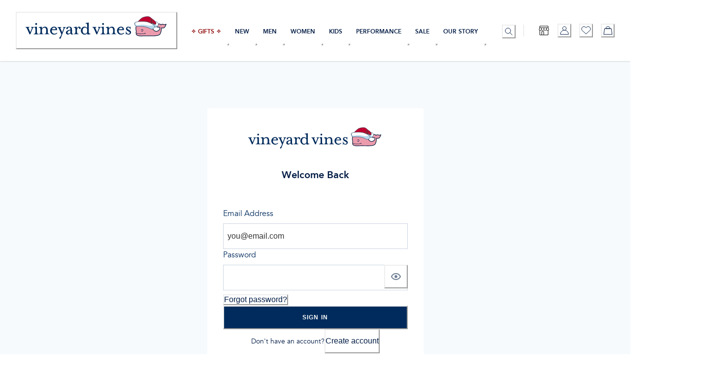

--- FILE ---
content_type: application/javascript; charset=utf8
request_url: https://www.vineyardvines.com/mobify/bundle/2603/vendor.salesforce-65d464da.js
body_size: 1991
content:
"use strict";(self.__LOADABLE_LOADED_CHUNKS__=self.__LOADABLE_LOADED_CHUNKS__||[]).push([[8201],{76338:(e,t,r)=>{Object.defineProperty(t,"__esModule",{value:!0});var n=r(51026);Object.keys(n).forEach((function(e){"default"!==e&&"__esModule"!==e&&(e in t&&t[e]===n[e]||Object.defineProperty(t,e,{enumerable:!0,get:function(){return n[e]}}))}))},51026:(e,t,r)=>{Object.defineProperty(t,"__esModule",{value:!0}),t.useStores=t.useSearchStores=void 0;var n,o=r(87336),u=(n=r(45766))&&n.__esModule?n:{default:n},a=r(99151),i=r(1321),c=function(e,t){if(!t&&e&&e.__esModule)return e;if(null===e||"object"!=typeof e&&"function"!=typeof e)return{default:e};var r=s(t);if(r&&r.has(e))return r.get(e);var n={__proto__:null},o=Object.defineProperty&&Object.getOwnPropertyDescriptor;for(var u in e)if("default"!==u&&{}.hasOwnProperty.call(e,u)){var a=o?Object.getOwnPropertyDescriptor(e,u):null;a&&(a.get||a.set)?Object.defineProperty(n,u,a):n[u]=e[u]}return n.default=e,r&&r.set(e,n),n}(r(73698));function s(e){if("function"!=typeof WeakMap)return null;var t=new WeakMap,r=new WeakMap;return(s=function(e){return e?r:t})(e)}function l(e,t){var r=Object.keys(e);if(Object.getOwnPropertySymbols){var n=Object.getOwnPropertySymbols(e);t&&(n=n.filter((function(t){return Object.getOwnPropertyDescriptor(e,t).enumerable}))),r.push.apply(r,n)}return r}function f(e){for(var t=1;t<arguments.length;t++){var r=null!=arguments[t]?arguments[t]:{};t%2?l(Object(r),!0).forEach((function(t){p(e,t,r[t])})):Object.getOwnPropertyDescriptors?Object.defineProperties(e,Object.getOwnPropertyDescriptors(r)):l(Object(r)).forEach((function(t){Object.defineProperty(e,t,Object.getOwnPropertyDescriptor(r,t))}))}return e}function p(e,t,r){return(t=function(e){var t=function(e,t){if("object"!=typeof e||!e)return e;var r=e[Symbol.toPrimitive];if(void 0!==r){var n=r.call(e,t||"default");if("object"!=typeof n)return n;throw new TypeError("@@toPrimitive must return a primitive value.")}return("string"===t?String:Number)(e)}(e,"string");return"symbol"==typeof t?t:t+""}(t))in e?Object.defineProperty(e,t,{value:r,enumerable:!0,configurable:!0,writable:!0}):e[t]=r,e}function d(e,t,r,n,o,u,a){try{var i=e[u](a),c=i.value}catch(e){return void r(e)}i.done?t(c):Promise.resolve(c).then(n,o)}function y(e){return function(){var t=this,r=arguments;return new Promise((function(n,o){var u=e.apply(t,r);function a(e){d(u,n,o,a,i,"next",e)}function i(e){d(u,n,o,a,i,"throw",e)}a(void 0)}))}}t.useSearchStores=(e,t={})=>{const{shopperStores:r}=(0,u.default)(),n="searchStores",s=o.ShopperStores.paramKeys[`${n}Required`],l=(0,i.omitNullableParameters)((0,i.mergeOptions)(r,e)),p=(0,i.pickValidParams)(l.parameters,o.ShopperStores.paramKeys[n]),d=c[n].queryKey(l.parameters),b=function(){var e=y((function*(e){return yield r[n](e)}));return function(t){return e.apply(this,arguments)}}();return t.meta=f({displayName:"useSearchStores"},t.meta),(0,a.useQuery)(f(f({},l),{},{parameters:p}),t,{method:b,queryKey:d,requiredParameters:s})};t.useStores=(e,t={})=>{const{shopperStores:r}=(0,u.default)(),n="getStores",s=o.ShopperStores.paramKeys[`${n}Required`],l=(0,i.omitNullableParameters)((0,i.mergeOptions)(r,e)),p=(0,i.pickValidParams)(l.parameters,o.ShopperStores.paramKeys[n]),d=c[n].queryKey(l.parameters),b=function(){var e=y((function*(e){return yield r[n](e)}));return function(t){return e.apply(this,arguments)}}();return t.meta=f({displayName:"useStores"},t.meta),(0,a.useQuery)(f(f({},l),{},{parameters:p}),t,{method:b,queryKey:d,requiredParameters:s})}},73698:(e,t,r)=>{Object.defineProperty(t,"__esModule",{value:!0}),t.searchStores=t.getStores=void 0;var n=r(87336),o=r(1321);const u=t.searchStores={path:e=>["/commerce-sdk-react","/organizations/",e.organizationId,"/store-search"],queryKey:e=>[...u.path(e),(0,o.pickValidParams)(e,n.ShopperStores.paramKeys.searchStores)]},a=t.getStores={path:e=>["/commerce-sdk-react","/organizations/",e.organizationId,"/stores"],queryKey:e=>[...a.path(e),(0,o.pickValidParams)(e,n.ShopperStores.paramKeys.getStores)]}},24429:(e,t)=>{function r(e,t){var r=Object.keys(e);if(Object.getOwnPropertySymbols){var n=Object.getOwnPropertySymbols(e);t&&(n=n.filter((function(t){return Object.getOwnPropertyDescriptor(e,t).enumerable}))),r.push.apply(r,n)}return r}function n(e){for(var t=1;t<arguments.length;t++){var n=null!=arguments[t]?arguments[t]:{};t%2?r(Object(n),!0).forEach((function(t){o(e,t,n[t])})):Object.getOwnPropertyDescriptors?Object.defineProperties(e,Object.getOwnPropertyDescriptors(n)):r(Object(n)).forEach((function(t){Object.defineProperty(e,t,Object.getOwnPropertyDescriptor(n,t))}))}return e}function o(e,t,r){return(t=function(e){var t=function(e,t){if("object"!=typeof e||!e)return e;var r=e[Symbol.toPrimitive];if(void 0!==r){var n=r.call(e,t||"default");if("object"!=typeof n)return n;throw new TypeError("@@toPrimitive must return a primitive value.")}return("string"===t?String:Number)(e)}(e,"string");return"symbol"==typeof t?t:t+""}(t))in e?Object.defineProperty(e,t,{value:r,enumerable:!0,configurable:!0,writable:!0}):e[t]=r,e}function u(e,t,r,n,o,u,a){try{var i=e[u](a),c=i.value}catch(e){return void r(e)}i.done?t(c):Promise.resolve(c).then(n,o)}Object.defineProperty(t,"__esModule",{value:!0}),t.handleInvalidToken=t.generateCustomEndpointOptions=void 0;t.handleInvalidToken=function(){var e,t=(e=function*(e,t,r){var n,o;if(401!==(null==e||null===(n=e.response)||void 0===n?void 0:n.status))throw e;const u=yield null==e||null===(o=e.response)||void 0===o?void 0:o.json();if("Customer credentials changed after token was issued."!==(null==u?void 0:u.detail))throw e;return r.info("Login was invalidated. Clearing login state."),yield t.logout()},function(){var t=this,r=arguments;return new Promise((function(n,o){var a=e.apply(t,r);function i(e){u(a,n,o,i,c,"next",e)}function c(e){u(a,n,o,i,c,"throw",e)}i(void 0)}))});return function(e,r,n){return t.apply(this,arguments)}}();t.generateCustomEndpointOptions=(e,t,r,o)=>{var u,a;const i=t.headers||{},c={parameters:{clientId:t.clientId,siteId:t.siteId,organizationId:t.organizationId,shortCode:t.shortCode},proxy:t.proxy,throwOnBadResponse:!0};return n(n({},e),{},{options:n({method:(null===(u=e.options)||void 0===u?void 0:u.method)||"GET",headers:n(n(n({Authorization:`Bearer ${r}`},i),null===(a=e.options)||void 0===a?void 0:a.headers),null!=o&&o.headers?o.headers:{})},e.options),clientConfig:n(n({},c),e.clientConfig||{})})}},73360:(e,t,r)=>{Object.defineProperty(t,"__esModule",{value:!0});var n={useAccessToken:!0,useCommerceApi:!0,useEncUserId:!0,useUsid:!0,useCustomerId:!0,useCustomerType:!0,useTrustedAgent:!0,useConfig:!0,useDNT:!0,useCustomQuery:!0,useCustomMutation:!0};Object.defineProperty(t,"useAccessToken",{enumerable:!0,get:function(){return m.default}}),Object.defineProperty(t,"useCommerceApi",{enumerable:!0,get:function(){return j.default}}),Object.defineProperty(t,"useConfig",{enumerable:!0,get:function(){return w.default}}),Object.defineProperty(t,"useCustomMutation",{enumerable:!0,get:function(){return E.useCustomMutation}}),Object.defineProperty(t,"useCustomQuery",{enumerable:!0,get:function(){return k.useCustomQuery}}),Object.defineProperty(t,"useCustomerId",{enumerable:!0,get:function(){return P.default}}),Object.defineProperty(t,"useCustomerType",{enumerable:!0,get:function(){return g.default}}),Object.defineProperty(t,"useDNT",{enumerable:!0,get:function(){return S.default}}),Object.defineProperty(t,"useEncUserId",{enumerable:!0,get:function(){return h.default}}),Object.defineProperty(t,"useTrustedAgent",{enumerable:!0,get:function(){return _.default}}),Object.defineProperty(t,"useUsid",{enumerable:!0,get:function(){return v.default}});var o=r(31503);Object.keys(o).forEach((function(e){"default"!==e&&"__esModule"!==e&&(Object.prototype.hasOwnProperty.call(n,e)||e in t&&t[e]===o[e]||Object.defineProperty(t,e,{enumerable:!0,get:function(){return o[e]}}))}));var u=r(44032);Object.keys(u).forEach((function(e){"default"!==e&&"__esModule"!==e&&(Object.prototype.hasOwnProperty.call(n,e)||e in t&&t[e]===u[e]||Object.defineProperty(t,e,{enumerable:!0,get:function(){return u[e]}}))}));var a=r(47817);Object.keys(a).forEach((function(e){"default"!==e&&"__esModule"!==e&&(Object.prototype.hasOwnProperty.call(n,e)||e in t&&t[e]===a[e]||Object.defineProperty(t,e,{enumerable:!0,get:function(){return a[e]}}))}));var i=r(13940);Object.keys(i).forEach((function(e){"default"!==e&&"__esModule"!==e&&(Object.prototype.hasOwnProperty.call(n,e)||e in t&&t[e]===i[e]||Object.defineProperty(t,e,{enumerable:!0,get:function(){return i[e]}}))}));var c=r(55546);Object.keys(c).forEach((function(e){"default"!==e&&"__esModule"!==e&&(Object.prototype.hasOwnProperty.call(n,e)||e in t&&t[e]===c[e]||Object.defineProperty(t,e,{enumerable:!0,get:function(){return c[e]}}))}));var s=r(62117);Object.keys(s).forEach((function(e){"default"!==e&&"__esModule"!==e&&(Object.prototype.hasOwnProperty.call(n,e)||e in t&&t[e]===s[e]||Object.defineProperty(t,e,{enumerable:!0,get:function(){return s[e]}}))}));var l=r(45249);Object.keys(l).forEach((function(e){"default"!==e&&"__esModule"!==e&&(Object.prototype.hasOwnProperty.call(n,e)||e in t&&t[e]===l[e]||Object.defineProperty(t,e,{enumerable:!0,get:function(){return l[e]}}))}));var f=r(46292);Object.keys(f).forEach((function(e){"default"!==e&&"__esModule"!==e&&(Object.prototype.hasOwnProperty.call(n,e)||e in t&&t[e]===f[e]||Object.defineProperty(t,e,{enumerable:!0,get:function(){return f[e]}}))}));var p=r(25586);Object.keys(p).forEach((function(e){"default"!==e&&"__esModule"!==e&&(Object.prototype.hasOwnProperty.call(n,e)||e in t&&t[e]===p[e]||Object.defineProperty(t,e,{enumerable:!0,get:function(){return p[e]}}))}));var d=r(90740);Object.keys(d).forEach((function(e){"default"!==e&&"__esModule"!==e&&(Object.prototype.hasOwnProperty.call(n,e)||e in t&&t[e]===d[e]||Object.defineProperty(t,e,{enumerable:!0,get:function(){return d[e]}}))}));var y=r(76338);Object.keys(y).forEach((function(e){"default"!==e&&"__esModule"!==e&&(Object.prototype.hasOwnProperty.call(n,e)||e in t&&t[e]===y[e]||Object.defineProperty(t,e,{enumerable:!0,get:function(){return y[e]}}))}));var b=r(18049);Object.keys(b).forEach((function(e){"default"!==e&&"__esModule"!==e&&(Object.prototype.hasOwnProperty.call(n,e)||e in t&&t[e]===b[e]||Object.defineProperty(t,e,{enumerable:!0,get:function(){return b[e]}}))}));var O=r(84321);Object.keys(O).forEach((function(e){"default"!==e&&"__esModule"!==e&&(Object.prototype.hasOwnProperty.call(n,e)||e in t&&t[e]===O[e]||Object.defineProperty(t,e,{enumerable:!0,get:function(){return O[e]}}))}));var m=M(r(35880)),j=M(r(45766)),h=M(r(557)),v=M(r(30310)),P=M(r(52410)),g=M(r(54803)),_=M(r(92043)),w=M(r(26381)),S=M(r(92229)),k=r(99151),E=r(88904);function M(e){return e&&e.__esModule?e:{default:e}}},64661:(e,t)=>{Object.defineProperty(t,"__esModule",{value:!0})}}]);

--- FILE ---
content_type: application/javascript; charset=utf8
request_url: https://www.vineyardvines.com/mobify/bundle/2603/main-d1dc852f.js
body_size: 25121
content:
(()=>{"use strict";var e={63770:(e,t,r)=>{r.d(t,{A:()=>o});const o={baseStyle:{button:{paddingLeft:0,_hover:{background:"none"}},panel:{paddingTop:0,paddingBottom:0}}}},69666:(e,t,r)=>{r.d(t,{A:()=>o});const o={variants:{subtle:e=>({container:{borderColor:`${e.colorScheme||"green"}.600`,borderWidth:1,borderStyle:"solid"}})}}},41399:(e,t,r)=>{r.d(t,{A:()=>o});const o={variants:{notification:{display:"inline-flex",justifyContent:"center",position:"absolute",top:0,right:0,minWidth:5,height:5,color:"white",fontSize:"xs",backgroundColor:"blue.500",border:"1px solid",borderColor:"white",borderRadius:"full"}}}},11890:(e,t,r)=>{r.d(t,{A:()=>o});const o={baseStyle:{borderRadius:"base"},variants:{solid:e=>"blue"===e.colorScheme?{backgroundColor:"blue.600",color:"white",_hover:{bg:"blue.700",_disabled:{bg:"blue.300"}},_active:{bg:"blue.800"},_disabled:{bg:"blue.300"}}:{},outline:e=>"black"===e.colorScheme?{color:"gray.900",_hover:{bg:"gray.50"},borderColor:"gray.200"}:{color:"blue.600",_hover:{bg:"gray.50"}},footer:{fontSize:"sm",backgroundColor:"gray.100",color:"black",_hover:{bg:"gray.200"},_active:{bg:"gray.300"},paddingLeft:3,paddingRight:3},link:e=>({color:"red"===e.colorScheme?"red.500":"blue.600",fontWeight:"normal",minWidth:"1em",lineHeight:4}),"menu-link":{color:"black",justifyContent:"flex-start",fontSize:"sm",_hover:{bg:"gray.50",textDecoration:"none"},_activeLink:{bg:"gray.50",textDecoration:"none"}},"menu-link-mobile":{color:"black",justifyContent:"flex-start",fontSize:"sm",_hover:{bg:"gray.50",textDecoration:"none"},_activeLink:{bg:"gray.100",textDecoration:"none"}},"search-link":{color:"black",justifyContent:"flex-start",fontSize:"sm",_hover:{textDecoration:"none"}}},sizes:{md:{height:11,minWidth:11}},defaultProps:{colorScheme:"blue"}}},47719:(e,t,r)=>{r.d(t,{A:()=>o});const o={baseStyle:{container:{style:{alignItems:"baseline"}},label:{width:"full"},control:{marginTop:"2px",_checked:{backgroundColor:"blue.600",borderColor:"blue.600",_hover:{bg:"blue.700",borderColor:"blue.700"}}}},sizes:{md:{label:{fontSize:"sm"}}}}},82983:(e,t,r)=>{r.d(t,{A:()=>o});const o={baseStyle:{maxWidth:"container.xxl"},variants:{form:{maxWidth:"522px",px:0}}}},27508:(e,t,r)=>{r.d(t,{A:()=>o});const o={baseStyle:{header:{paddingTop:1,paddingRight:[4,4,6,6],paddingBottom:1,paddingLeft:[4,4,6,6],boxShadow:"base"},body:{padding:[4,4,6,6]},footer:{paddingTop:6,paddingRight:[4,4,6,6],paddingBottom:11,paddingLeft:[4,4,6,6]}}}},93812:(e,t,r)=>{r.d(t,{A:()=>o});const o={baseStyle:{marginBottom:1,fontSize:"sm",fontWeight:"semibold"}}},78671:(e,t,r)=>{r.d(t,{A:()=>o});const o={baseStyle:{display:"inline-block",verticalAlign:"bottom",boxSize:6}}},71472:(e,t,r)=>{r.d(t,{A:()=>s});var o=r(10939);function n(e,t){var r=Object.keys(e);if(Object.getOwnPropertySymbols){var o=Object.getOwnPropertySymbols(e);t&&(o=o.filter((function(t){return Object.getOwnPropertyDescriptor(e,t).enumerable}))),r.push.apply(r,o)}return r}function i(e){for(var t=1;t<arguments.length;t++){var r=null!=arguments[t]?arguments[t]:{};t%2?n(Object(r),!0).forEach((function(t){(0,o.A)(e,t,r[t])})):Object.getOwnPropertyDescriptors?Object.defineProperties(e,Object.getOwnPropertyDescriptors(r)):n(Object(r)).forEach((function(t){Object.defineProperty(e,t,Object.getOwnPropertyDescriptor(r,t))}))}return e}const a={height:11,borderRadius:"base"},s={sizes:{md:{field:i(i({},a),{},{px:3}),addon:a}},baseStyle:{field:{_focus:{borderColor:"blue.600"}}},variants:{filled:{field:{backgroundColor:"gray.50",_focus:{backgroundColor:"white"},_hover:{backgroundColor:"gray.100",_focus:{backgroundColor:"white"}},_placeholder:{color:"gray.700"}}}}}},14513:(e,t,r)=>{r.d(t,{A:()=>o});const o={baseStyle:{dialog:{borderRadius:"base"}}}},23557:(e,t,r)=>{r.d(t,{A:()=>o});const o={parts:["popper"],baseStyle:{popper:{borderColor:"transparent",borderRadius:"base",boxShadow:"0px 1px 12px rgba(0, 0, 0, 0.25)"}},variants:{small:{},normal:{popper:{width:286},header:{textAlign:"left",fontWeight:700,borderBottom:"none",fontSize:18,px:7,paddingTop:6},footer:{textAlign:"left",fontSize:14,px:3,borderTop:"none"},content:{width:286},body:{py:0}},fullWidth:{popper:{width:"100%",maxWidth:"100%",boxShadow:"none",top:"0",right:"auto",bottom:"auto",left:"0"},content:{width:"auto"}}},defaultProps:{variant:"normal"}}},95939:(e,t,r)=>{r.d(t,{A:()=>o});const o={baseStyle:{container:{display:"flex"},label:{width:"full"},control:{backgroundColor:"white",_checked:{backgroundColor:"blue.600",borderColor:"blue.600",_hover:{backgroundColor:"blue.700",borderColor:"blue.700"}},_indeterminate:{}}},sizes:{md:{container:{alignItems:"flex-start"},control:{marginTop:"0.25em"},label:{marginLeft:3}}}}},98190:(e,t,r)=>{r.d(t,{A:()=>o});const o={sizes:{md:{field:{height:11,h:11,borderRadius:"base"}}}}},3049:(e,t,r)=>{r.d(t,{A:()=>o});const o={baseStyle:{borderRadius:"base",opacity:.3}}},42639:(e,t,r)=>{r.d(t,{A:()=>o});const o={baseStyle:{"--tooltip-bg":"colors.blue.800",px:2,py:2,bg:"var(--tooltip-bg)","--popper-arrow-bg":"var(--tooltip-bg)",color:"whiteAlpha.900",borderRadius:"base",maxW:"280px",lineHeight:"1.5em"}}},94788:(e,t,r)=>{r.d(t,{A:()=>o});const o={baseStyle:{container:{flex:1,display:"flex",flexDirection:"column",backgroundColor:"white",minWidth:"375px"},headerWrapper:{position:"sticky",top:0,zIndex:110}},parts:["container"]}},77673:(e,t,r)=>{r.d(t,{A:()=>o});const o={baseStyle:{container:{minHeight:4,fontSize:"sm"},icon:{display:"flex",boxSize:4,color:"grey"},link:{paddingTop:3,paddingBottom:3,textDecoration:"none"}},parts:["container","icon","link"]}},30410:(e,t,r)=>{r.d(t,{A:()=>i});var o=r(60314);const{baseStyle:n}=o.A,i={parts:["container","content","horizontalRule","bottomHalf","copyright","creditCardIcon","customerService"],baseStyle:{container:n.container,content:n.content,horizontalRule:n.horizontalRule,bottomHalf:n.bottomHalf,copyright:n.copyright,creditCardIcon:{width:"38px",height:"22px"},customerService:{marginBottom:6}}}},41069:(e,t,r)=>{r.d(t,{A:()=>o});const o={baseStyle:{container:{},socialsContainer:{flex:1,justifyContent:"flex-start"},icon:{color:"gray.900",width:5,height:5},logo:{width:12,height:8},socialsItem:{textAlign:"center",paddingLeft:2,paddingRight:2},actions:{paddingLeft:4,paddingRight:4},actionsItem:{paddingTop:3,paddingBottom:3},localeSelector:{paddingTop:1,paddingBottom:1},signout:{width:"100%",paddingLeft:8,paddingTop:2,paddingBottom:2,_focus:{borderRadius:0,boxShadow:"outline"}},signoutText:{marginLeft:2,fontSize:14,fontWeight:"normal"}},parts:["actions","actionsItem","container","icon","localeSelector","socials","socialsItem","signout"]}},96823:(e,t,r)=>{r.d(t,{A:()=>o});const o={parts:["container","content","subscribe","subscribeField","subscribeButtonContainer","subscribeHeading","subscribeMessage","localeSelector","bottomHalf","horizontalRule","copyright","socialIcons"],baseStyle:{container:{width:"full",background:"gray.900"},content:{maxWidth:"container.xxl",marginLeft:"auto",marginRight:"auto",color:"white",paddingTop:{base:8,lg:10},paddingBottom:8,paddingLeft:[4,4,6,8],paddingRight:[4,4,6,8]},subscribe:{maxWidth:{base:"21.5rem",lg:"none"}},subscribeField:{background:"white",color:"gray.900"},subscribeButtonContainer:{width:"auto"},subscribeHeading:{fontSize:"md",marginBottom:2},subscribeMessage:{fontSize:"sm",marginBottom:4},localeSelector:{display:"inline-block",marginTop:8},localeDropdown:{background:"gray.800",_hover:{background:"whiteAlpha.500"}},localeDropdownOption:{color:"black"},bottomHalf:{maxWidth:{base:"34.5rem",lg:"100%"}},horizontalRule:{marginTop:4,marginBottom:4},copyright:{fontSize:"sm",marginBottom:6,color:"gray.50"},socialIcons:{marginTop:4}}}},64677:(e,t,r)=>{r.d(t,{A:()=>o});const o={baseStyle:{container:{minWidth:"xs",width:"full",boxShadow:"base",backgroundColor:"white"},content:{maxWidth:"container.xxxl",marginLeft:"auto",marginRight:"auto",paddingLeft:[4,4,6,8],paddingRight:[4,4,6,8],paddingTop:[1,1,2,4],paddingBottom:[3,3,2,4]},searchContainer:{order:[2,2,2,"inherit"],width:["full","full","full",60],marginRight:[0,0,0,4],marginBottom:[1,1,2,0]},bodyContainer:{flex:"1"},logo:{width:[8,8,8,12],height:[6,6,6,8]},icons:{marginBottom:[1,1,2,0]},accountIcon:{height:11,cursor:"pointer",alignSelf:["self-start","self-start","self-start","auto"],_focus:{boxShadow:"outline"},_focusVisible:{outline:0}},arrowDown:{height:11,marginRight:0,alignSelf:["self-start","self-start","self-start","auto"],cursor:"pointer",_focus:{boxShadow:"outline"},_focusVisible:{outline:0},display:["none","none","none","block"]},signout:{width:"100%",borderRadius:"4px",height:11,padding:4,py:3,marginTop:1,_hover:{background:"gray.50"}},signoutText:{fontSize:"sm",fontWeight:"normal"},signoutIcon:{marginRight:2}},parts:["container","content","searchContainer","bodyContainer","logo","icons","signout"]}},26136:(e,t,r)=>{r.d(t,{A:()=>o});const o={baseStyle:{container:{},heroImage:{},heroImageGroup:{marginBottom:2},heroImageSkeleton:{marginBottom:2},thumbnailImageGroup:{},thumbnailImageItem:{flexShrink:0,cursor:"pointer",flexBasis:[20,20,24],borderStyle:"solid",marginBottom:[1,1,2,2],marginRight:[1,1,2,2],_focus:{boxShadow:"outline"},_focusVisible:{outline:0}},thumbnailImageSkeleton:{marginRight:2,width:[20,20,24,24]}},sizes:{sm:{heroImageSkeleton:{maxWidth:["none","none","none","500px"]},heroImage:{maxWidth:["none","none","none","500px"]}},md:{heroImageSkeleton:{maxWidth:["none","none","none","680px"]},heroImage:{maxWidth:["none","none","none","680px"]}}},defaultProps:{size:"md"},parts:["container","heroImageGroup","heroImage","heroImageSkeleton","thumbnailImageGroup"]}},55168:(e,t,r)=>{r.d(t,{A:()=>o});const o={parts:["container","list","listItem","listItemSx","heading"],baseStyle:{container:{color:"white"},list:{fontSize:"sm"},headingLink:{display:"inline-flex"},heading:{fontSize:"md",paddingTop:3,paddingBottom:3}},variants:{vertical:{},horizontal:{listItem:{borderLeft:"1px solid",paddingLeft:2},listItemSx:{"&:first-of-type":{borderLeft:0,paddingLeft:0}}}},defaultProps:{variant:"vertical"}}},33342:(e,t,r)=>{r.d(t,{A:()=>o});const o={baseStyle:{container:{minWidth:"xs",width:"full",flexDirection:"row",justifyContent:"flex-start",alignItems:"flex-start",paddingLeft:4,display:{base:"none",lg:"flex"}},stackContainer:{whiteSpace:"nowrap",flexWrap:"wrap"},popoverContent:{marginLeft:"auto",marginRight:"auto",border:0,boxShadow:"xl",paddingTop:3,paddingRight:4,paddingBottom:4,paddingLeft:4,minWidth:"100%",borderRadius:0,position:"absolute"},popoverContainer:{paddingTop:0,paddingBottom:8,maxWidth:"container.xxxl"},listMenuTriggerContainer:{display:"flex",alignItems:"center"},listMenuTriggerLink:{display:"block",whiteSpace:"nowrap",position:"relative",paddingTop:3,paddingRight:1,paddingBottom:2,paddingLeft:1,marginLeft:3,fontSize:"md",fontWeight:700,color:"gray.900",_hover:{textDecoration:"none"}},listMenuTriggerLinkActive:{textDecoration:"none",_before:{position:"absolute",backgroundColor:"black",content:"attr(name)",height:"2px",color:"transparent",bottom:"0px"}},listMenuTriggerLinkIcon:{marginTop:3,marginRight:3,marginBottom:2,marginLeft:0,_hover:{textDecoration:"none"}}},parts:["container","stackContainer","popoverContent","popoverContainer","listMenuTriggerContainer","listMenuTriggerLink","listMenuTriggerLinkActive","listMenuTriggerIcon"]}},97790:(e,t,r)=>{r.d(t,{A:()=>o});const o={baseStyle:{accordion:{},container:{},selectedButtonIcon:{color:"grey"},selectedButton:{paddingLeft:0},selectedText:{flex:"1",textAlign:"left",paddingLeft:2},selectedIcon:{color:"blue.600"},optionButton:{paddingLeft:2},optionText:{paddingLeft:2,paddingRight:4,textAlign:"left"}},parts:["accordion","container","selectedButton","selectedText","optionButton","optionText"]}},90988:(e,t,r)=>{r.d(t,{A:()=>o});const o={baseStyle:{container:{},nestedAccordion:{paddingLeft:4},internalButton:{},internalButtonIcon:{color:"grey",marginRight:2},leafButton:{color:"black",paddingLeft:8,paddingTop:2,paddingBottom:2}},parts:["container","nestedAccordion","internalButton","leafButtonIcon","leafButton"]}},57396:(e,t,r)=>{r.d(t,{A:()=>o});const o={baseStyle:{container:{paddingTop:4,paddingBottom:4,paddingLeft:[4,4,6,6,8],paddingRight:[4,4,6,6,8]},icon:{height:5,width:5},message:{paddingLeft:2,fontWeight:700}},parts:["container","icon","message"]}},98644:(e,t,r)=>{r.d(t,{A:()=>o});const o={baseStyle:{button:{color:"black"},container:{},text:{whiteSpace:"nowrap",paddingLeft:4,paddingRight:4,paddingTop:2,paddingBottom:2}},parts:["button","container","text"]}},66810:(e,t,r)=>{r.d(t,{A:()=>o});const o={baseStyle:()=>({container:{},favIcon:{position:"absolute",variant:"unstyled",top:2,right:2},imageWrapper:{position:"relative",marginBottom:2},image:{ratio:1,paddingBottom:2},price:{},title:{fontWeight:600},rating:{},variations:{}}),parts:["container","imageWrapper","image","price","title","rating","variations"]}},84856:(e,t,r)=>{r.d(t,{A:()=>o});const o={baseStyle:{container:{flex:1},icon:{width:5,height:5},item:{textAlign:"center",paddingLeft:2,paddingRight:2}},variants:{"flex-start":{container:{justifyContent:"flex-start"},item:{flex:0}},"flex-end":{container:{justifyContent:"flex-end"},item:{flex:0}},flex:{container:{justifyContent:"center"},item:{flex:1}}},parts:["container","item","icon"],defaultProps:{variant:"flex-start"}}},81630:(e,t,r)=>{r.d(t,{A:()=>o});const o={baseStyle:()=>({swatchGroup:{flexDirection:"column "},swatchLabel:{marginBottom:3},swatch:{position:"relative",backgroundColor:"white",_focus:{outline:"none",boxShadow:"outline"}},swatchesWrapper:{flexWrap:"wrap"},swatchButton:{borderColor:"gray.200",_disabled:{opacity:1}}}),variants:{circle:e=>({swatch:{height:11,width:11,borderRadius:"full",padding:1,cursor:"pointer",marginRight:2,marginLeft:0,marginBottom:2,color:""+(e.selected?"black":"gray.200"),border:""+(e.selected?"1px":"0"),_hover:{borderColor:""+(e.selected?"black":"gray.200"),borderWidth:1,borderStyle:"solid"},_active:{background:"transparent"},_before:{content:'""',display:""+(e.disabled?"block":"none"),position:"absolute",height:11,width:"1px",transform:"rotate(45deg)",backgroundColor:"black",zIndex:1}},swatchButton:{height:8,borderColor:"gray.200",width:8,overflow:"hidden",borderRadius:"full",minWidth:"auto",opacity:1,_focus:{outline:"none"}}}),square:e=>({swatch:{marginRight:2,backgroundImage:""+(e.disabled?(e.selected?"linear-gradient(to top left, transparent calc(50% - 1px), black, transparent calc(50% + 1px) )":"linear-gradient(to top left, white calc(50% - 1px), #c9c9c9, white calc(50% + 1px) )")+" ":""),borderColor:""+(e.selected?"black":"gray.200"),borderStyle:"solid",borderWidth:1,paddingLeft:3,paddingRight:3,marginBottom:2,_focus:{outline:"none"},_hover:{textDecoration:"none",borderColor:"gray.900"},_active:{borderColor:"gray.900"},backgroundColor:""+(e.selected?e.disabled?"gray.100":"black":"white"),color:""+(e.selected&&!e.disabled?"white":"gray.900")},swatchButton:{}})},parts:["swatch","swatchButton"]}},97740:(e,t,r)=>{r.d(t,{A:()=>Ie});var o=r(67912),n=r(2220),i=r(86144),a=r(10939);function s(e,t){var r=Object.keys(e);if(Object.getOwnPropertySymbols){var o=Object.getOwnPropertySymbols(e);t&&(o=o.filter((function(t){return Object.getOwnPropertyDescriptor(e,t).enumerable}))),r.push.apply(r,o)}return r}function l(e){for(var t=1;t<arguments.length;t++){var r=null!=arguments[t]?arguments[t]:{};t%2?s(Object(r),!0).forEach((function(t){(0,a.A)(e,t,r[t])})):Object.getOwnPropertyDescriptors?Object.defineProperties(e,Object.getOwnPropertyDescriptors(r)):s(Object(r)).forEach((function(t){Object.defineProperty(e,t,Object.getOwnPropertyDescriptor(r,t))}))}return e}const c={py:6,px:4,backgroundColor:"white",rounded:"base",boxShadow:"0px 2px 8px 0px rgba(0, 0, 0, 0.08)"},d={card:c,cardBordered:l(l({},c),{},{px:[4,4,5,6],border:"1px solid",borderColor:"gray.50"}),ccIcon:{width:"34px",height:"22px"},page:{px:[4,4,6,6,8],paddingTop:[4,4,6,6,8],paddingBottom:32,width:"100%",maxWidth:"container.xl",marginLeft:"auto",marginRight:"auto"},pageBorderBottom:{px:{base:2,md:10,lg:108},paddingBottom:2,width:"100%",maxWidth:"container.xxl",marginLeft:"auto",marginRight:"auto",borderBottom:"1px solid",borderColor:"gray.100",backgroundColor:"white"},pdp:{paddingTop:4,paddingBottom:4,px:{base:6,md:6,lg:"84px"},maxWidth:"1700px",width:"100%",marginLeft:"auto",marginRight:"auto"},fullwidth:{px:{base:2,md:10,lg:108},width:"100%"}};var p=r(20715);const u={baseStyle:{fontFamily:"",fontWeight:""},sizes:p.Ut,defaultProps:{size:"h1"}};var g=r(49410);const h={baseStyle:{borderRadius:0,textTransform:"uppercase"},variants:{solid:e=>"blue"===e.colorScheme?{bg:g.T.lightNavy,color:g.T.white,backgroundColor:"",_hover:{textDecoration:"none",bg:g.T.darkNavy,_disabled:{bg:g.T.lightGray1}},_disabled:{bg:g.T.lightGray1,color:g.T.darkGray,opacity:1}}:{},outline:e=>"blue"===e.colorScheme?{color:g.T.darkNavy,borderColor:g.T.darkNavy,_hover:{textDecoration:"none"},_disabled:{borderColor:g.T.darkGray,color:g.T.darkGray}}:{},"outline-small":{color:"gray.900",border:"1px solid white",borderColor:"gray.50",borderRadius:5,paddingBlock:"0.75em",maxHeight:"2.5em",_hover:{bg:"gray.50"}},link:{color:"inherit",display:"inline-flex",justifyContent:"inherit",minWidth:0,p:0,textTransform:"inherit",fontSize:"inherit",fontWeight:"inherit",letterSpacing:"inherit"},unstyled:{color:"inherit",display:"inline-flex",justifyContent:"inherit",minWidth:0,height:"auto",p:0,textTransform:"inherit",fontSize:"inherit",fontWeight:"inherit",letterSpacing:"inherit"}},sizes:{md:{height:12,minWidth:12,fontSize:p.GR[12],lineHeight:p.lm[1.5],letterSpacing:p.P2[1.17]}},defaultProps:{colorScheme:"blue"}},b={variants:{vv:{tab:{color:g.T.darkGray,fontWeight:p.NM[700],paddingInline:0,marginInline:4,_selected:{color:g.T.darkNavy,fontWeight:p.NM[700],borderBottom:`2px solid ${g.T.darkNavy}`,paddingBottom:"6px"},_hover:{fontWeight:p.NM[700],borderBottom:`2px solid ${g.T.darkGray}`,paddingBottom:"6px"}}}}};function f(e,t){var r=Object.keys(e);if(Object.getOwnPropertySymbols){var o=Object.getOwnPropertySymbols(e);t&&(o=o.filter((function(t){return Object.getOwnPropertyDescriptor(e,t).enumerable}))),r.push.apply(r,o)}return r}const m={baseStyle:{label:{color:g.T.darkNavy},control:{mt:"",border:"1px solid",borderColor:g.T.darkGray,borderRadius:0,_hover:{bg:g.T.white,borderColor:g.T.darkGray,color:g.T.darkGray},_disabled:{bg:g.T.white,borderColor:g.T.darkGray,color:g.T.darkGray},_checked:{backgroundColor:g.T.lightNavy,borderColor:g.T.lightNavy,_hover:{bg:g.T.white,borderColor:g.T.darkGray,color:g.T.darkGray}}}},variants:{radio:{control:{border:"1px solid",borderRadius:"100%",backgroundColor:"transparent",borderColor:g.T.medGray,padding:2,boxShadow:"inset 0px 0px 0px 2px white",_hover:{borderColor:g.T.darkNavy},_checked:{borderColor:g.T.darkNavy,_hover:{backgroundColor:g.T.darkNavy}}},icon:{borderRadius:"100%",backgroundColor:"transparent",_hover:{backgroundColor:g.T.darkNavy},_checked:{backgroundColor:g.T.darkNavy}}}},sizes:{md:{container:{py:"4px"},label:function(e){for(var t=1;t<arguments.length;t++){var r=null!=arguments[t]?arguments[t]:{};t%2?f(Object(r),!0).forEach((function(t){(0,a.A)(e,t,r[t])})):Object.getOwnPropertyDescriptors?Object.defineProperties(e,Object.getOwnPropertyDescriptors(r)):f(Object(r)).forEach((function(t){Object.defineProperty(e,t,Object.getOwnPropertyDescriptor(r,t))}))}return e}({},p.Ut.captionsBold),icon:{fontSize:"8px"}}}};function y(e,t){var r=Object.keys(e);if(Object.getOwnPropertySymbols){var o=Object.getOwnPropertySymbols(e);t&&(o=o.filter((function(t){return Object.getOwnPropertyDescriptor(e,t).enumerable}))),r.push.apply(r,o)}return r}const v={baseStyle:{label:{color:g.T.darkNavy},control:{border:"1px solid",borderColor:g.T.darkGray,_hover:{bg:g.T.white,backgroundColor:g.T.white,borderColor:g.T.darkGray,color:g.T.darkGray},_disabled:{bg:g.T.white,borderColor:g.T.darkGray,color:g.T.darkGray},_checked:{color:g.T.darkNavy,backgroundColor:g.T.white,borderColor:g.T.darkNavy,_before:{w:"80%",h:"80%"},_hover:{bg:g.T.white,backgroundColor:g.T.white,borderColor:g.T.darkGray,color:g.T.darkGray}}}},sizes:{md:{container:{py:"4px"},control:{marginTop:0,_checked:{"&::before":{w:"11px",h:"11px"}}},label:function(e){for(var t=1;t<arguments.length;t++){var r=null!=arguments[t]?arguments[t]:{};t%2?y(Object(r),!0).forEach((function(t){(0,a.A)(e,t,r[t])})):Object.getOwnPropertyDescriptors?Object.defineProperties(e,Object.getOwnPropertyDescriptors(r)):y(Object(r)).forEach((function(t){Object.defineProperty(e,t,Object.getOwnPropertyDescriptor(r,t))}))}return e}({},p.Ut.captionsBold)}}},k={baseStyle:{color:g.T.lightNavy,fontSize:p.GR[16],fontWeight:p.NM[400],lineHeight:p.lm[1.5],marginBottom:"2",marginEnd:"0"}};function x(e,t){var r=Object.keys(e);if(Object.getOwnPropertySymbols){var o=Object.getOwnPropertySymbols(e);t&&(o=o.filter((function(t){return Object.getOwnPropertyDescriptor(e,t).enumerable}))),r.push.apply(r,o)}return r}function w(e){for(var t=1;t<arguments.length;t++){var r=null!=arguments[t]?arguments[t]:{};t%2?x(Object(r),!0).forEach((function(t){(0,a.A)(e,t,r[t])})):Object.getOwnPropertyDescriptors?Object.defineProperties(e,Object.getOwnPropertyDescriptors(r)):x(Object(r)).forEach((function(t){Object.defineProperty(e,t,Object.getOwnPropertyDescriptor(r,t))}))}return e}const O={baseStyle:{icon:{mt:0},text:w(w({},p.Ut.captions),{},{color:g.T.promoRed,mt:0})}};function j(e,t){var r=Object.keys(e);if(Object.getOwnPropertySymbols){var o=Object.getOwnPropertySymbols(e);t&&(o=o.filter((function(t){return Object.getOwnPropertyDescriptor(e,t).enumerable}))),r.push.apply(r,o)}return r}function S(e){for(var t=1;t<arguments.length;t++){var r=null!=arguments[t]?arguments[t]:{};t%2?j(Object(r),!0).forEach((function(t){(0,a.A)(e,t,r[t])})):Object.getOwnPropertyDescriptors?Object.defineProperties(e,Object.getOwnPropertyDescriptors(r)):j(Object(r)).forEach((function(t){Object.defineProperty(e,t,Object.getOwnPropertyDescriptor(r,t))}))}return e}const P={baseStyle:{field:{whiteSpace:"nowrap",overflow:"hidden",textOverflow:"ellipsis"},icon:{color:g.T.darkNavy,fontSize:"16px",insetEnd:"6px",width:"16px"}},sizes:{md:{field:{borderRadius:0,px:2,height:12,paddingInlineEnd:3,pr:"24px"}}},variants:{sort:{field:S(S({},p.Ut.label),{},{px:2,pr:8,maxW:"300px",textAlign:"right",height:8}),icon:{width:4,insetEnd:2}},outline:{field:{color:"#333333",borderColor:"#D8D8D8"}}}},T={sizes:{md:{field:{borderRadius:0,px:2,height:12}}},variants:{outline:{field:{color:"#333333",borderColor:"#D8D8D8",_invalid:{boxShadow:"none"}}},filled:{field:{backgroundColor:g.T.white,_placeholder:{color:"transparent"},_focus:{backgroundColor:{lg:g.T.lightGray2},color:g.T.darkNavy,_placeholder:{color:g.T.textGray}},_hover:{backgroundColor:g.T.white,_focus:{backgroundColor:{lg:g.T.lightGray2}}}}}}};function C(e,t){var r=Object.keys(e);if(Object.getOwnPropertySymbols){var o=Object.getOwnPropertySymbols(e);t&&(o=o.filter((function(t){return Object.getOwnPropertyDescriptor(e,t).enumerable}))),r.push.apply(r,o)}return r}function A(e){for(var t=1;t<arguments.length;t++){var r=null!=arguments[t]?arguments[t]:{};t%2?C(Object(r),!0).forEach((function(t){(0,a.A)(e,t,r[t])})):Object.getOwnPropertyDescriptors?Object.defineProperties(e,Object.getOwnPropertyDescriptors(r)):C(Object(r)).forEach((function(t){Object.defineProperty(e,t,Object.getOwnPropertyDescriptor(r,t))}))}return e}const D={baseStyle:()=>({wrapper:{p:{base:2,lg:4},flexDirection:"column",_hover:{zIndex:1,position:"relative",boxShadow:"0px 0px 5px rgba(0, 0, 0, 0.1)"}},container:{bg:g.T.white,transition:"all .3s",display:"flex",flexDirection:"column",boxShadow:"0px 0px 0px rgba(0, 0, 0, 0.1)",_hover:{textDecoration:"none"}},favIcon:{position:"absolute",variant:"unstyled",top:2,right:2,height:"auto",svg:{width:{base:8,lg:"var(--wishlist-size, 32px)"}},transition:"all .1s",_hover:{transform:"scale(1.1)"}},imageWrapper:{position:"relative",marginBottom:{base:0,lg:2}},image:{paddingBottom:"0"},price:A(A({},p.Ut.default),{},{mb:{base:"12px",lg:"6px"}}),title:A(A({},p.Ut.productName),{},{mb:{base:"6px",lg:"6px"}}),calloutMsg:A(A({},p.Ut.captionsBold),{},{fontSize:{base:"13px"},mb:{base:"6px"},color:g.T.promoRed}),rating:{},variations:{}}),parts:["wrapper","container","imageWrapper","image","price","title","rating","variations","calloutMsg"]};function B(e,t){var r=Object.keys(e);if(Object.getOwnPropertySymbols){var o=Object.getOwnPropertySymbols(e);t&&(o=o.filter((function(t){return Object.getOwnPropertyDescriptor(e,t).enumerable}))),r.push.apply(r,o)}return r}function I(e){for(var t=1;t<arguments.length;t++){var r=null!=arguments[t]?arguments[t]:{};t%2?B(Object(r),!0).forEach((function(t){(0,a.A)(e,t,r[t])})):Object.getOwnPropertyDescriptors?Object.defineProperties(e,Object.getOwnPropertyDescriptors(r)):B(Object(r)).forEach((function(t){Object.defineProperty(e,t,Object.getOwnPropertyDescriptor(r,t))}))}return e}const z={baseStyle:()=>({price:I(I({},p.Ut.default),{},{color:g.T.darkNavy,fontWeight:"800"}),priceLineThrough:{textDecorationLine:"line-through"},discountedPrice:{color:g.T.promoRed,fontWeight:"800"},percentageDiscount:I({},p.Ut.captions)}),parts:["price","priceLineThrough","discountedPrice","percentageDiscount"]};function _(e,t){var r=Object.keys(e);if(Object.getOwnPropertySymbols){var o=Object.getOwnPropertySymbols(e);t&&(o=o.filter((function(t){return Object.getOwnPropertyDescriptor(e,t).enumerable}))),r.push.apply(r,o)}return r}function W(e){for(var t=1;t<arguments.length;t++){var r=null!=arguments[t]?arguments[t]:{};t%2?_(Object(r),!0).forEach((function(t){(0,a.A)(e,t,r[t])})):Object.getOwnPropertyDescriptors?Object.defineProperties(e,Object.getOwnPropertyDescriptors(r)):_(Object(r)).forEach((function(t){Object.defineProperty(e,t,Object.getOwnPropertyDescriptor(r,t))}))}return e}const R={baseStyle:()=>({badgeWrapper:{display:"inline-flex",alignItems:"center",mb:{base:"6px"}},badge:W(W({},p.Ut.label),{},{ml:{base:"8px"}})}),parts:["badgeWrapper","badge","badgeCustomizer"]},N={baseStyle:{container:{},content:{paddingInline:4,paddingBlock:{base:4,lg:0}},bodyContainer:{overflow:"hidden"},icons:{marginBottom:0,width:"auto",height:"auto",minWidth:0,ml:{base:3,lg:4},display:"inline-flex",flexShrink:0},accountIcon:{bg:g.T.white,_hover:{bg:g.T.white}},logo:{width:{base:"180px",lg:"324px"},height:{base:"40px",lg:"72px"}},search:{_placeholder:{color:"inherit"}},searchContainer:{paddingRight:[0,0,0,0],marginRight:[0,0,0,0],marginTop:[6,6,6,0],marginBottom:[-3,-3,-3,0]}}};function L(e,t){var r=Object.keys(e);if(Object.getOwnPropertySymbols){var o=Object.getOwnPropertySymbols(e);t&&(o=o.filter((function(t){return Object.getOwnPropertyDescriptor(e,t).enumerable}))),r.push.apply(r,o)}return r}function E(e){for(var t=1;t<arguments.length;t++){var r=null!=arguments[t]?arguments[t]:{};t%2?L(Object(r),!0).forEach((function(t){(0,a.A)(e,t,r[t])})):Object.getOwnPropertyDescriptors?Object.defineProperties(e,Object.getOwnPropertyDescriptors(r)):L(Object(r)).forEach((function(t){Object.defineProperty(e,t,Object.getOwnPropertyDescriptor(r,t))}))}return e}const G={baseStyle:{container:{p:0,minW:"0",justifyContent:"center"},stackContainer:{flexWrap:"nowrap",whiteSpace:"normal"},listMenuTriggerLink:E(E({},p.Ut.captionsBold),{},{textTransform:"uppercase",color:g.T.darkNavy,minH:"72px",paddingRight:3,paddingLeft:3,display:"flex",alignItems:"center",marginLeft:0}),listMenuTriggerLinkIcon:{m:"0",transform:"translateY(28px)"},listMenuTriggerLinkActive:{color:g.T.darkNavy,_before:{left:"50%",transform:"translateX(-50%)",backgroundColor:g.T.darkNavy}},listMenuLinkHover:{color:g.T.darkGray},popoverContent:{borderTop:`1px solid ${g.T.medGray}`,maxHeight:"calc(100vh - var(--header-size, 20vw))",boxShadow:"0px 2px 2px rgba(0, 0, 0, 0.1)",overflow:"auto",paddingLeft:0,paddingRight:0,paddingTop:0,paddingBottom:0},popoverContainer:{px:"104px",paddingTop:"32px",paddingBottom:"48px",maxWidth:"container.xxl"}}};function q(e,t){var r=Object.keys(e);if(Object.getOwnPropertySymbols){var o=Object.getOwnPropertySymbols(e);t&&(o=o.filter((function(t){return Object.getOwnPropertyDescriptor(e,t).enumerable}))),r.push.apply(r,o)}return r}function $(e){for(var t=1;t<arguments.length;t++){var r=null!=arguments[t]?arguments[t]:{};t%2?q(Object(r),!0).forEach((function(t){(0,a.A)(e,t,r[t])})):Object.getOwnPropertyDescriptors?Object.defineProperties(e,Object.getOwnPropertyDescriptors(r)):q(Object(r)).forEach((function(t){Object.defineProperty(e,t,Object.getOwnPropertyDescriptor(r,t))}))}return e}const U={baseStyle:{dialogContainer:{display:"flex",flexDirection:"column",p:"var(--header-size, 64px) 0 0 !important"},actions:$($({mt:"auto",p:"16px 24px",flex:"0 0 auto",display:"flex",flexDirection:"column"},p.Ut.light),{},{gap:4}),actionsItem:{display:"flex",alignItems:"center",gap:4,paddingTop:0,paddingBottom:0}},parts:["actions","actionsItem","container","icon","localeSelector","socials","socialsItem","signout"]};function H(e,t){var r=Object.keys(e);if(Object.getOwnPropertySymbols){var o=Object.getOwnPropertySymbols(e);t&&(o=o.filter((function(t){return Object.getOwnPropertyDescriptor(e,t).enumerable}))),r.push.apply(r,o)}return r}function M(e){for(var t=1;t<arguments.length;t++){var r=null!=arguments[t]?arguments[t]:{};t%2?H(Object(r),!0).forEach((function(t){(0,a.A)(e,t,r[t])})):Object.getOwnPropertyDescriptors?Object.defineProperties(e,Object.getOwnPropertyDescriptors(r)):H(Object(r)).forEach((function(t){Object.defineProperty(e,t,Object.getOwnPropertyDescriptor(r,t))}))}return e}const F={variants:{notification:M(M({},p.Ut.labelSmall),{},{alignItems:"center",top:"60%",textAlign:"center",justifyContent:"center",right:"50%",transform:"translate(50%, -50%)",p:0,letterSpacing:0,color:g.T.darkNavy,backgroundColor:"transparent",border:"0"}),bagCounter:M(M({},p.Ut.bold),{},{alignItems:"center",textAlign:"center",justifyContent:"center",color:g.T.white,backgroundColor:g.T.darkNavy,border:"0",aspectRation:"1/1",borderRadius:"50%",minWidth:"25px",width:"max-content",minHeight:"25px",lineHeight:"20px",marginLeft:"5px",padding:"2px"})}},V={baseStyle:{container:{color:"darkNavy",border:"none"},button:{paddingLeft:0,borderBottom:`1px solid ${g.T.medGray}`,_hover:{background:"none"}},panel:{paddingTop:4,paddingBottom:2,borderTop:`1px solid ${g.T.medGray}`}}};var Y=r(37856);function Z(e,t){var r=Object.keys(e);if(Object.getOwnPropertySymbols){var o=Object.getOwnPropertySymbols(e);t&&(o=o.filter((function(t){return Object.getOwnPropertyDescriptor(e,t).enumerable}))),r.push.apply(r,o)}return r}function J(e){for(var t=1;t<arguments.length;t++){var r=null!=arguments[t]?arguments[t]:{};t%2?Z(Object(r),!0).forEach((function(t){(0,a.A)(e,t,r[t])})):Object.getOwnPropertyDescriptors?Object.defineProperties(e,Object.getOwnPropertyDescriptors(r)):Z(Object(r)).forEach((function(t){Object.defineProperty(e,t,Object.getOwnPropertyDescriptor(r,t))}))}return e}const K={baseStyle:()=>({swatchLabel:J(J({},p.Ut.bold),{},{fontSize:"14px",my:0}),swatch:J(J({},p.Ut.label),{},{overflow:"hidden"})}),variants:{circle:e=>{const t="sm"==e.size?"18px":"32px",r="sm"==e.size?"12px":"26px",o=e.selected?g.T.darkNavy:e.disabled?g.T.lightGray1:g.T.medGray;return{swatchesWrapper:{gap:"sm"==e.size?{base:2,md:"14px"}:".5rem"},swatch:{cursor:e.disabled?"default":"pointer",height:t,width:t,minWidth:t,borderRadius:"full",display:"grid",padding:"2px",margin:"auto",border:0,_before:{content:e.disabled?'""':null,height:0,width:`${Math.sqrt(2*Math.pow(parseInt(t),2))}px`,position:"absolute",right:0,top:0,borderTop:`1px solid ${o}`,boxShadow:"0 0 0 1px rgb(255 255 255 / 80%)",transformOrigin:"top right",transform:"rotate(-45deg)"},_after:{content:'""',display:"block",position:"absolute",border:`2px solid ${o}`,borderRadius:"50%",top:"0",left:"0",right:"0",bottom:"0",zIndex:1},_hover:{border:0,_before:{borderColor:`${g.T.darkGray}`},_after:{borderColor:`${g.T.darkGray}`}}},swatchButton:{opacity:e.disabled?"0.5":"1",position:"relative",_before:{content:'""',width:"sm"==e.size?"3px":"7px",height:"sm"==e.size?"5px":"14px",background:"transparent",display:""+(e.selected&&"sm"!==e.size?"block":"none"),position:"absolute",borderBottom:`2px solid ${e.light?g.T.darkGray:g.T.white}`,borderRight:`2px solid ${e.light?g.T.darkGray:g.T.white}`,transform:"rotate(45deg) translate(-1px, -2px)"},_after:{content:'""',display:"block",position:"absolute",border:e.light?`1px solid ${g.T.darkGray}`:"0",borderRadius:"50%",top:"-0.5px",left:"-0.5px",right:"-0.5px",bottom:"-0.5px"},height:r,width:r}}},square:e=>{const t=e.selected?g.T.darkNavy:g.T.lightGray1,r=e.selected?g.T.white:e.disabled?(0,Y.qh)(g.T.textGray,.32):g.T.textGray;return{swatchesWrapper:{gap:"0 4px"},swatch:{cursor:e.disabled?"default":"pointer",margin:null!=e&&e.relatedStyles?"8px 0 0":"4px 0",minWidth:"56px",padding:"11px 12px",backgroundImage:"none",backgroundColor:t,color:r,borderWidth:0,_before:{content:e.disabled?'""':null,height:0,width:`${Math.sqrt(Math.pow(56,2)+Math.pow(48,2))}px`,position:"absolute",right:"1px",top:0,borderTop:`1px solid ${(0,Y.qh)(g.T.textGray,.32)}`,boxShadow:`0 0 0 1px ${(0,Y.qh)(g.T.white,1)}`,transformOrigin:"top right",transform:`rotate(-${Math.atan(48/56)}rad)`},_hover:{backgroundColor:g.T.medGray}}}}},parts:["swatch","swatchItem","swatchesWrapper","swatchButton"]};function X(e,t){var r=Object.keys(e);if(Object.getOwnPropertySymbols){var o=Object.getOwnPropertySymbols(e);t&&(o=o.filter((function(t){return Object.getOwnPropertyDescriptor(e,t).enumerable}))),r.push.apply(r,o)}return r}function Q(e){for(var t=1;t<arguments.length;t++){var r=null!=arguments[t]?arguments[t]:{};t%2?X(Object(r),!0).forEach((function(t){(0,a.A)(e,t,r[t])})):Object.getOwnPropertyDescriptors?Object.defineProperties(e,Object.getOwnPropertyDescriptors(r)):X(Object(r)).forEach((function(t){Object.defineProperty(e,t,Object.getOwnPropertyDescriptor(r,t))}))}return e}const ee={parts:["container","content","bottomHalf","socialIcons","quickNavContent","quickNav","footerNav","legalLinkContent","legalLinkText","copyright","countryDropdownTrigger","countryDropdownContent","countryDropdownHeader","countryDropdownLink","countryDropdownBody","countryDropdownLabel","countryDropdownBtn","link","image","accordionItem","accordionPanel","accordionButton"],baseStyle:{container:{backgroundColor:g.T.white,paddingBottom:{base:4,lg:0}},content:{marginTop:0,maxWidth:"100%",color:g.T.white,paddingTop:{base:8,lg:10},paddingBottom:{base:0,lg:8},px:{base:0,md:0,lg:20},backgroundColor:{base:g.T.lightGray2,lg:g.T.white}},bottomHalf:{backgroundColor:g.T.lightGray2,paddingTop:{base:0,lg:5},paddingBottom:8,px:{base:0,md:10,lg:20},maxWidth:"100%"},socialIcons:{marginTop:0},quickNavContent:{backgroundColor:g.T.white,width:{base:"auto",lg:"640px"},px:{base:4,lg:8},paddingTop:{base:12,lg:0}},quickNav:{display:"flex",flexDirection:"column",alignItems:"center",marginBottom:12},icon:{color:g.T.darkNavy,boxSize:14},quickNavText:Q(Q({},p.Ut.label),{},{color:g.T.darkNavy,marginTop:4,display:"flex",flexDirection:"column",alignItems:"center"}),footerNav:{display:"flex",flexDirection:{base:"column-reverse",lg:"row"},justifyContent:"center",marginLeft:0,marginRight:0},legalLinkContent:{px:{base:8,lg:0},display:{base:"grid",lg:"flex"}},legalLinkText:Q(Q({},p.Ut.captions),{},{color:g.T.darkGray}),doNotSell:Q(Q({},p.Ut.captionsBold),{},{color:g.T.darkGray}),copyright:Q(Q({},p.Ut.captionsBold),{},{color:g.T.darkGray,marginBottom:0,marginLeft:{base:0,lg:4},px:{base:8,lg:0},flexGrow:2,justifyContent:"space-between",alignItems:"center",width:{base:"100%",lg:"auto"}}),countryDropdownTrigger:{backgroundColor:"transparent",_hover:{backgroundColor:"transparent"}},countryDropdownContent:{padding:"10px"},countryDropdownHeader:Q(Q({},p.Ut.default),{},{padding:"10px",borderBottomWidth:0}),countryDropdownLink:Q({},p.Ut.largeLink),countryDropdownBody:{marginBottom:5},countryDropdownLabel:Q({},p.Ut.label),countryDropdownBtn:{marginTop:"15px"},link:{color:g.T.darkNavy,my:4,fontFamily:p.lG.avenir,fontStyle:"normal",fontWeight:{base:p.NM[300],lg:p.NM[400]},fontSize:{base:p.GR[14],lg:p.GR[12]},lineHeight:{base:p.lm[1.18],lg:p.lm[1.5]}},image:{my:5},accordionTitle:Q({},p.Ut.subHeader3),accordionItem:{opacity:{lg:"1 !important"},display:{lg:"block !important"},height:{lg:"auto !important"},border:{lg:"none"},borderTopWidth:0},accordionPanel:{borderTop:{lg:"none"},px:{base:8,lg:0},py:{base:0,lg:0}},accordionButton:{cursor:{lg:"auto"},paddingBottom:{base:2,lg:0},paddingLeft:{base:8,lg:0},px:{base:8,lg:0},borderBottom:{lg:"none"}}}};function te(e,t){var r=Object.keys(e);if(Object.getOwnPropertySymbols){var o=Object.getOwnPropertySymbols(e);t&&(o=o.filter((function(t){return Object.getOwnPropertyDescriptor(e,t).enumerable}))),r.push.apply(r,o)}return r}function re(e){for(var t=1;t<arguments.length;t++){var r=null!=arguments[t]?arguments[t]:{};t%2?te(Object(r),!0).forEach((function(t){(0,a.A)(e,t,r[t])})):Object.getOwnPropertyDescriptors?Object.defineProperties(e,Object.getOwnPropertyDescriptors(r)):te(Object(r)).forEach((function(t){Object.defineProperty(e,t,Object.getOwnPropertyDescriptor(r,t))}))}return e}const oe={baseStyle:{subscribe:{maxWidth:"none",px:{base:4,lg:0},mb:6},subscribeField:{borderColor:g.T.textGray,borderTop:"none",borderLeft:"none",borderRight:"none",borderWidth:1,color:g.T.textGray,_placeholder:{color:g.T.textGray},_hover:{borderColor:g.T.textGray}},subscribeMessage:re(re({},p.Ut.legal),{},{color:g.T.darkGray,marginTop:"7px"}),subscribeMsgContentAsset:{color:g.T.darkGray,mt:2,mb:4},subscribeMsgButton:re(re({},p.Ut.captionsBold),{},{width:16,height:6,textTransform:"capitalize",marginBottom:2}),subscribeMsgContent:{flexDirection:"column",alignItems:"center"}},parts:["subscribe","subscribeField","subscribeMessage","subscribeMsgContentAsset","subscribeMsgButton","subscribeMsgContent"]};function ne(e,t){var r=Object.keys(e);if(Object.getOwnPropertySymbols){var o=Object.getOwnPropertySymbols(e);t&&(o=o.filter((function(t){return Object.getOwnPropertyDescriptor(e,t).enumerable}))),r.push.apply(r,o)}return r}function ie(e){for(var t=1;t<arguments.length;t++){var r=null!=arguments[t]?arguments[t]:{};t%2?ne(Object(r),!0).forEach((function(t){(0,a.A)(e,t,r[t])})):Object.getOwnPropertyDescriptors?Object.defineProperties(e,Object.getOwnPropertyDescriptors(r)):ne(Object(r)).forEach((function(t){Object.defineProperty(e,t,Object.getOwnPropertyDescriptor(r,t))}))}return e}const ae={baseStyle:{footerSlogan:ie(ie({},p.Ut.extraBold),{},{color:g.T.charcoal,textTransform:"uppercase"})},variants:{"flex-start":{container:{justifyContent:"flex-start"},item:{flex:"none"}}},parts:["footerSlogan"],defaultProps:{variant:"flex-start"}},se={baseStyle:{sliderContainer:{width:"100%",overflow:"hidden"},slider:{scrollSnapType:"x mandatory"},slide:{bg:g.T.darkNavy,color:g.T.white,textAlign:"center",w:"100%",py:2,fontSize:"12px"},notActiveSlide:{pointerEvents:"none"},header:{display:"flex",alignItems:"center",justifyContent:"center",maxW:{base:"96vw",lg:"container.xxl"},mx:"auto",gap:2,overflow:"hidden"},image:{maxW:"100%",maxH:"100%",w:"auto",h:{base:"18px",lg:"20px"}},iconImage:{display:"inline-block"},imageWrapper:{mr:2},content:{fontSize:"12px",fontWeight:700,letterSpacing:"1.17px",textTransform:"uppercase",display:"inline-block",flex:"0 1 auto",a:{fontWeight:700}},expandCTA:{display:"inline-block",minW:"fit-content"},expandContent:{py:2,px:"108px",mx:"auto",maxW:"container.xxl"}},parts:["sliderContainer","slider","slide","notActiveSlide","header","image","iconImage","imageWrapper","content","expandCTA","expandContent"]};function le(e,t){var r=Object.keys(e);if(Object.getOwnPropertySymbols){var o=Object.getOwnPropertySymbols(e);t&&(o=o.filter((function(t){return Object.getOwnPropertyDescriptor(e,t).enumerable}))),r.push.apply(r,o)}return r}function ce(e){for(var t=1;t<arguments.length;t++){var r=null!=arguments[t]?arguments[t]:{};t%2?le(Object(r),!0).forEach((function(t){(0,a.A)(e,t,r[t])})):Object.getOwnPropertyDescriptors?Object.defineProperties(e,Object.getOwnPropertyDescriptors(r)):le(Object(r)).forEach((function(t){Object.defineProperty(e,t,Object.getOwnPropertyDescriptor(r,t))}))}return e}const de={baseStyle:{container:{}},variants:{navigationSpot:{container:{display:"flex",flexDir:"column",_hover:{textDecoration:"none"}},contentBlock:{mt:1,color:g.T.darkNavy,textAlign:"right"},imageTitle:ce({},p.Ut.captions),text:ce(ce({},p.Ut.smallLink),{},{display:"inline-block",ml:2})}},parts:["container","contentBlock","imageTitle","text"]};function pe(e,t){var r=Object.keys(e);if(Object.getOwnPropertySymbols){var o=Object.getOwnPropertySymbols(e);t&&(o=o.filter((function(t){return Object.getOwnPropertyDescriptor(e,t).enumerable}))),r.push.apply(r,o)}return r}function ue(e){for(var t=1;t<arguments.length;t++){var r=null!=arguments[t]?arguments[t]:{};t%2?pe(Object(r),!0).forEach((function(t){(0,a.A)(e,t,r[t])})):Object.getOwnPropertyDescriptors?Object.defineProperties(e,Object.getOwnPropertyDescriptors(r)):pe(Object(r)).forEach((function(t){Object.defineProperty(e,t,Object.getOwnPropertyDescriptor(r,t))}))}return e}const ge={baseStyle:{container:{alignItems:"center",justifyContent:"center",textAlign:"center"},link:{}},variants:{navigationSpot:{link:ue({},p.Ut.subHeader3),container:{justifyContent:"flex-start",textAlign:"start"}},clpNavigation:{link:ue(ue({},p.Ut.label),{},{color:g.T.darkGray,borderRadius:"27px",bgColor:g.T.lightGray1,px:4,py:3})},default:{link:ue(ue({},p.Ut.captionsBold),{},{color:g.T.white,bgColor:"#7D8F99",borderRadius:"27px",px:"20px",py:"6px"})},bannerLink:{link:{fontSize:{base:"12px",lg:"20px"},lineHeight:1.5,textDecoration:"underline"}},bannerButton:{link:ue(ue({},p.Ut.label),{},{color:g.T.white,borderRadius:"8px",bgColor:g.T.lightNavy,px:6,py:3})},gridBreaker:{link:{fontSize:"12px",fontWeight:"700",lineHeight:"18px",letterSpacing:p.P2[1.17],textAlign:"center",color:g.T.white,bgColor:g.T.darkNavy,borderRadius:0,px:2,py:4}}},defaultProps:{variant:"default"},parts:["link","container"]};function he(e,t){var r=Object.keys(e);if(Object.getOwnPropertySymbols){var o=Object.getOwnPropertySymbols(e);t&&(o=o.filter((function(t){return Object.getOwnPropertyDescriptor(e,t).enumerable}))),r.push.apply(r,o)}return r}function be(e){for(var t=1;t<arguments.length;t++){var r=null!=arguments[t]?arguments[t]:{};t%2?he(Object(r),!0).forEach((function(t){(0,a.A)(e,t,r[t])})):Object.getOwnPropertyDescriptors?Object.defineProperties(e,Object.getOwnPropertyDescriptors(r)):he(Object(r)).forEach((function(t){Object.defineProperty(e,t,Object.getOwnPropertyDescriptor(r,t))}))}return e}const fe={baseStyle:{container:{pos:"relative",overflow:"hidden",flexDir:"column"},imageContainer:{pos:"relative"},links:{display:"flex",flexDir:"row",gap:{base:2,lg:8}},content:{display:"flex",alignItems:"center",flexDir:"column",justifyContent:"center",textAlign:"center",flex:"1 1 auto",top:0,bottom:0,left:0,right:0,overflow:"visible","& a, & button":{position:"relative",zIndex:2}},text:be(be({},p.Ut.default),{},{"& strong":{fontWeight:700},"& h1":{fontSize:{base:"40px",lg:"72px"}},"& h2":{fontSize:{base:"32px",lg:"56px"}},"& h1, & h2":{fontFamily:p.lG.addingtonCF,fontWeight:400,lineHeight:1,letterSpacing:0},"& h3":{fontSize:{base:"24px",lg:"40px"}},"& h4":{fontSize:{base:"20px",lg:"28px"}},"& h3, & h4":{fontFamily:p.lG.avenir,fontWeight:400,lineHeight:1.18,letterSpacing:"0.02px"},"& p":{fontFamily:p.lG.avenir,fontWeight:400,fontSize:{base:"14px",lg:"16px"},lineHeight:1.5}})},variants:{bannerSlider:e=>({content:{padding:e.underBanner?"16px 0":"16px 24px",position:e.underBanner?"static":"absolute",color:e.underBanner?g.T.lightNavy:g.T.white,textShadow:e.underBanner?"none":"0px 2px 8px rgba(0, 0, 0, 0.08)"}}),gridBanner:e=>({content:{padding:e.underBanner?"16px 0":"16px 24px",position:e.underBanner?"static":"absolute",color:e.underBanner?g.T.lightNavy:g.T.white,textShadow:e.underBanner?"none":"0px 2px 8px rgba(0, 0, 0, 0.08)"}}),hero:e=>({content:{padding:e.underBanner?"16px 0":{base:"24px",lg:"84px 24px"},position:e.underBanner?"static":"absolute",color:e.underBanner?g.T.lightNavy:g.T.white,textShadow:e.underBanner?"none":"0px 2px 8px rgba(0, 0, 0, 0.08)"}}),twoBanners:e=>({content:{padding:e.underBanner?"16px 0":{base:"24px",lg:"84px 24px"},position:e.underBanner?"static":"absolute",color:e.underBanner?g.T.lightNavy:g.T.white,textShadow:e.underBanner?"none":"0px 2px 8px rgba(0, 0, 0, 0.08)"}}),threeBanners:e=>({content:{padding:e.underBanner?"16px 0":{base:"24px",lg:"84px 24px"},position:e.underBanner?"static":"absolute",color:e.underBanner?g.T.lightNavy:g.T.white,textShadow:e.underBanner?"none":"0px 2px 8px rgba(0, 0, 0, 0.08)"}}),banner60_40:e=>({imageContainer:{w:{base:"100%",lg:"60%"}},container:{flexDir:{base:"column",lg:"row"},gap:6},content:{w:{base:"100%",lg:"40%"},ml:{base:0,lg:"right"==e.alignment?"auto":0},mr:{base:0,lg:"left"==e.alignment?"auto":0},order:{base:0,lg:"left"==e.alignment?-1:1},textAlign:{base:"center",lg:"start"},alignItems:{base:"center",lg:"flex-start"},gap:{base:4,lg:8}},text:be(be({},p.Ut.captions),{},{">:not(:first-of-type)":{mt:{base:4,lg:8}}})})},defaultProps:{variant:"gridBanner"},parts:["content","container","links","text","imageContainer"]},me={baseStyle:{container:{display:"flex",flexDir:"column",w:"100%",overflow:"visible"},nestedAccordion:{paddingLeft:0,mt:"16px"},leafButton:{fontSize:p.GR[12],lineHeight:p.lm[1.5],fontWeight:p.NM[700],textTransform:"uppercase",letterSpacing:p.P2[1.17],color:g.T.darkNavy,w:"100%",display:"flex",alignItems:"center",justifyContent:"space-between",py:"8px",px:0},panel:{border:0,padding:0}},parts:["container","nestedAccordion","leafButton","panel"]},ye={variants:{"amount-reached":{filledTrack:{bg:g.T.golfGreen}},"remaining-amount":{filledTrack:{bg:g.T.blue}}}};function ve(e,t){var r=Object.keys(e);if(Object.getOwnPropertySymbols){var o=Object.getOwnPropertySymbols(e);t&&(o=o.filter((function(t){return Object.getOwnPropertyDescriptor(e,t).enumerable}))),r.push.apply(r,o)}return r}function ke(e){for(var t=1;t<arguments.length;t++){var r=null!=arguments[t]?arguments[t]:{};t%2?ve(Object(r),!0).forEach((function(t){(0,a.A)(e,t,r[t])})):Object.getOwnPropertyDescriptors?Object.defineProperties(e,Object.getOwnPropertyDescriptors(r)):ve(Object(r)).forEach((function(t){Object.defineProperty(e,t,Object.getOwnPropertyDescriptor(r,t))}))}return e}const xe={baseStyle:()=>({message:ke(ke({},p.Ut.captions),{},{display:"inline-flex",mb:1,whiteSpace:"break-spaces"}),progressBar:{mb:2,borderRadius:8}}),parts:["message","progressBar"]};function we(e,t){var r=Object.keys(e);if(Object.getOwnPropertySymbols){var o=Object.getOwnPropertySymbols(e);t&&(o=o.filter((function(t){return Object.getOwnPropertyDescriptor(e,t).enumerable}))),r.push.apply(r,o)}return r}function Oe(e){for(var t=1;t<arguments.length;t++){var r=null!=arguments[t]?arguments[t]:{};t%2?we(Object(r),!0).forEach((function(t){(0,a.A)(e,t,r[t])})):Object.getOwnPropertyDescriptors?Object.defineProperties(e,Object.getOwnPropertyDescriptors(r)):we(Object(r)).forEach((function(t){Object.defineProperty(e,t,Object.getOwnPropertyDescriptor(r,t))}))}return e}const je={baseStyle:()=>({image:{margin:"0",display:"flex",justifyContent:"start"},imageContainer:{margin:"5%"},imageContainerFlyOut:{margin:"5%",textAlign:"left"},price:{fontWeight:"bold"},priceFlyOut:{fontWeight:"400",fontSize:"12px"},carousel:{base:{marginBottom:"35%","& .carousel__slider--horizontal":{overflow:"initial"}},lg:{marginBottom:"8%","& .carousel__slider--horizontal":{overflow:"initial"}}},title:Oe(Oe({},p.Ut.productName),{},{paddingTop:"2%",mb:{base:"12px",lg:"6px"}}),titleFlyOut:Oe(Oe({},p.Ut.productNameFlyOut),{},{paddingTop:"2%",mb:{base:"0px",lg:"0px"}}),buttonBackDesktop:{"& .back":{position:"relative",top:"-14rem",right:"3rem"},"& svg":{color:"#002B5C !important",height:"4rem",width:"4rem",fontWeight:"bold"}},buttonBackMobile:{"& .back":{position:"relative",bottom:"7rem",right:"2rem"},"& svg":{height:"3rem",width:"3rem",fontSize:"1rem"}},buttonNextDesktop:{"& .next":{position:"relative",bottom:"18rem",float:"right",left:"3rem"},"& svg":{color:"#002B5C !important",height:"4rem",width:"4rem"}},buttonNextMobile:{"& .next":{position:"relative",left:"94%",bottom:"10rem"},"& svg":{height:"3em",width:"3em",fontSize:"1rem"}},header:{color:"#002B5C",fontWeight:700,fontSize:"1.25rem"},item:{flex:"1 1 50%",mb:4,minHeight:{xl:"362px","2xl":"390px"}},gridWrapper:{display:"flex",justifyContent:"center",alignItems:"center",position:"relative",pt:2},gridContainer:{display:"flex",flexWrap:"wrap",justifyContent:"space-around"},navButtons:{position:"absolute",zIndex:2,width:"initial",minWidth:"initial",transform:"translateY(25%)",borderRadius:"full",background:"transparent",color:g.T.white,opacity:.8,_hover:{opacity:1,bg:"transparent",cursor:"pointer"},_active:{bg:"transparent"},_focus:{boxShadow:"none",bg:"transparent"},_disabled:{cursor:"default",opacity:0},transition:"all .2s"},emblaProgress:{zIndex:1,backgroundColor:g.T.lightGray1,position:"relative",height:"0.7rem",borderRadius:"0.5rem",left:0,right:0,marginLeft:"auto",marginRight:"auto",pointerEvents:"none",width:"21rem",maxWidth:"90%",overflow:"hidden"},emblaProgressBar:{backgroundImage:`linear-gradient(45deg, ${g.T.darkGray}, ${g.T.darkGray})`,position:"absolute",width:"100%",top:0,bottom:0,left:"-100%"}}),parts:["image","imageContainer","price","carousel"]},Se={baseStyle:{content:{justifyContent:"center",gap:1,flexDirection:"row",alignItems:"center",flexWrap:"wrap"},iconMsgContent:{gap:1,justifyContent:"center"},truckIcon:{width:"25px",height:"auto"},link:{color:g.T.linkBlue},modalBody:{py:4},modalHeading:{my:5,fontFamily:p.lG.avenir},modalSubHeading:{my:4},formActionButtons:{display:"flex",justifyContent:"center",mt:6}},parts:["content","truckIcon","link","modalBody","modalBody","modalHeading","modalSubHeading","formActionButtons"]};function Pe(e,t){var r=Object.keys(e);if(Object.getOwnPropertySymbols){var o=Object.getOwnPropertySymbols(e);t&&(o=o.filter((function(t){return Object.getOwnPropertyDescriptor(e,t).enumerable}))),r.push.apply(r,o)}return r}function Te(e){for(var t=1;t<arguments.length;t++){var r=null!=arguments[t]?arguments[t]:{};t%2?Pe(Object(r),!0).forEach((function(t){(0,a.A)(e,t,r[t])})):Object.getOwnPropertyDescriptors?Object.defineProperties(e,Object.getOwnPropertyDescriptors(r)):Pe(Object(r)).forEach((function(t){Object.defineProperty(e,t,Object.getOwnPropertyDescriptor(r,t))}))}return e}const Ce={baseStyle:{container:{display:"flex",flexWrap:"nowrap",alignItems:"flex-start",gap:2},imageWrap:{flex:"0 0 auto"},info:{display:"flex",flexDir:"column",flex:"1",gap:2},price:{minH:"24px",alignItems:"center",display:"flex",gap:1},priceStandard:{display:"inline-block",":not(:first-of-type)":{textDecoration:"line-through"}},priceDiscount:{color:"promoRed",display:"inline-block"}},variants:{default:{container:{pt:2},imageWrap:{w:{base:"138px",lg:"158px"},h:{base:"166px",lg:"190px"}},info:Te(Te({},p.Ut.captions),{},{flex:1,gap:2}),productName:Te({},p.Ut.bold),priceDiscount:Te({},p.Ut.bold),priceStandard:Te({},p.Ut.bold),variationAttributes:{display:"flex",flexDir:"column",maxW:"100%",gap:0}},additional:{container:{p:4,"&:not(:first-of-type)":{borderTop:`1px solid ${g.T.medGray}`},"&:last-of-type)":{pb:0}},imageWrap:{w:{base:"100px",lg:"120px"},h:{base:"120px",lg:"144px"}},info:Te(Te({},p.Ut.captions),{},{fontSize:{base:"10px",lg:"12px"},gap:1}),productName:Te(Te({},p.Ut.captionsBold),{},{fontSize:{base:"12px",lg:"14px"}}),priceDiscount:Te({},p.Ut.captionsBold),priceStandard:Te({},p.Ut.captionsBold),variationAttributes:{gap:1},variationAttribute:{display:"inline"}},additional_egc:{container:{p:4,"&:not(:first-child)":{borderTop:`1px solid ${g.T.medGray}`},"&:last-child":{pb:0}},imageWrap:{w:{base:"100px",lg:"120px"},h:{base:"120px",lg:"144px"}},info:Te(Te({},p.Ut.captions),{},{fontSize:{base:"10px",lg:"12px"},gap:1}),productName:Te(Te({},p.Ut.captionsBold),{},{fontSize:{base:"12px",lg:"14px"}}),priceDiscount:Te({},p.Ut.captionsBold),priceStandard:Te({},p.Ut.captionsBold),variationAttributes:{gap:1},variationAttribute:{display:"block"}}},parts:["container","imageWrap","info","price","priceStandard","priceDiscount","productName","variationAttributes","variationAttribute"],defaultProps:{variant:"default"}},Ae={baseStyle:{},variants:{"swatch-slider":{slider:{overflow:"visible"},slideItem:{p:0},sliderContainer:{m:0,gap:0},viewport:{mx:7,overflow:"hidden"},arrowButton:{display:"flex",alignItems:"center",justifyContent:"center",opacity:1,backgroundColor:g.T.white,borderRadius:"50%",boxShadow:"0px 2px 8px rgb(0 0 0 / 8%)",width:6,height:6,_disabled:{color:g.T.medGray,boxShadow:"none",opacity:1}}},"wishlist-slider":{sliderContainer:{gap:0}},"favorite-list":{arrowButton:{_hover:{_after:{content:'""',position:"absolute",inset:"4px",opacity:.5,borderRadius:"50%",backgroundColor:g.T.darkGray}}}}},parts:["slider","slideItem","sliderContainer","viewport","arrowButton"]},De={};i.$0.forEach((e=>{De[e]=.0625*i.fi[e]+"em"}));const Be=(0,o.oY)({breakpoints:De,colors:i.Tj,fontSizes:i.GR,fontWeights:i.NM,letterSpacings:i.P2,lineHeights:i.lm,textStyles:i.Ut,fonts:{heading:i.lG.avenir,body:i.lG.avenir},styles:{global:{"html, body":{color:i.Tj.darkNavy},body:{color:i.Tj.darkNavy}}},layerStyles:d,components:{Alert:{variants:{subtle:e=>({container:{borderColor:`${e.colorScheme||"green"}.600`,borderWidth:1,borderStyle:"solid"}}),customVVToast:{container:{color:"darkNavy",bg:"white"}}}},Heading:u,Button:h,Checkbox:m,Radio:v,FormLabel:k,FormError:O,Select:P,Input:T,SwatchGroup:K,ProductTile:D,Price:z,InlineBadge:R,Header:N,LinksList:{baseStyle:{container:{color:"darkNavy"},heading:{paddingTop:0,paddingBottom:0}},variants:{vertical:{headingLink:{display:"flex"},list:{spacing:0,display:"flex",flexDir:"column",gap:2,mt:4},container:{w:"full"}}}},ListMenu:G,DrawerMenu:U,Badge:F,NestedAccordion:me,StyliticsStyles:je,Footer:ee,Subscribe:oe,SocialIcons:ae,PDTippyBanner:se,PDImageWithCTA:de,PDLink:ge,PDBanner:fe,Breadcrumb:{baseStyle:{container:{mb:4},link:{paddingTop:0,paddingBottom:0}}},ProductDetail:{baseStyle:()=>({paymentsContainer:{display:"flex",flexDirection:{base:"column",lg:"row"},gap:5},paymentMethods:{display:"flex",ul:{display:"flex",gap:"5px",listStyle:"none"}},freeGroundShipping:{display:"flex",alignItems:"center",gap:3,marginTop:3,marginBottom:3,padding:5,backgroundColor:"lightGray1"},giftOptions:{h4:{fontWeight:700,marginBottom:3},ul:{marginTop:3},li:{display:"flex",gap:3,fontWeight:700,fontSize:"12px",listStyle:"none"}},priceStyle:{minWidth:"220px",span:{fontSize:"20px",fontWeight:700}}}),parts:["paymentsContainer","paymentMethods","freeGroundShipping","giftOptions","priceStyle"]},MaterialHighlights:{baseStyle:()=>({materialContainer:{display:"flex",alignItems:"flex-start"},materialItem:{color:"textGray",fontSize:"12px",fontWeight:"bold",padding:2,width:"25%",textAlign:"center","& .pdetail-material-highlight":{minWidh:"25%","& p":{marginTop:2}}}}),parts:["pdetailMaterialHighlight","materialContainer"]},Accordion:V,Progress:ye,FreeShippingProgressBar:xe,SameDayDelivery:Se,MiniCartItem:Ce,Tabs:b,Slider:Ae,AlgoliaAutocomplete:{baseStyle:{".aa-PanelSections":{display:"flex",gap:2},".aa-PanelSection--left":{width:"20%",margin:"1% 0% 0% 5%"},".aa-PanelSection--right":{width:"70%",margin:"1% 5% 0% 5%"},".aa-SourceHeaderTitle":{fontFamily:"Avenir",color:"#001B44",fontSize:"1rem"},".aa-Source":{paddingBottom:"1rem"},".aa-Products":{".aa-List":{display:"grid",gridTemplateColumns:"repeat(4, 1fr)"},".aa-Item":{padding:2},".aa-ItemLink":{justifyContent:"stretch",height:"100%"},".aa-ItemContent":{display:"flex",flexDirection:"column",height:"100%"},".aa-ItemPicture":{width:"100%",height:"100%",borderRadius:1,overflow:"hidden"},".aa-ItemPicture img":{objectFit:"cover",width:"100%",height:"auto"},".aa-ItemContentBody":{width:"100%",display:"flex",flexDirection:"column",justifyContent:"space-between",gap:2},".aa-ItemContentBrand":{fontSize:"small",textTransform:"uppercase",overflow:"hidden",textOverflow:"ellipsis",whiteSpace:"nowrap"},".aa-ItemContentTitle":{fontSize:"small",margin:0,"-webkit-box-orient":"vertical","-webkit-line-clamp":2,whiteSpace:"normal"},".aa-ItemContentPrice":{display:"flex",columnGap:2},".aa-ItemContentPriceCurrent":{fontWeight:"bold"}}}},AlgoliaCurrentRefinements:{baseStyle:{".label":{display:"none"},".item":{gap:2,color:"black",borderColor:"transparent",backgroundColor:"gray.100",textTransform:"capitalize",height:8,padding:5,fontWeight:600},".category":{display:"flex",justifyContent:"center",marginLeft:0,alignItems:"center"},".delete":{color:"black",fontWeight:600,marginLeft:2}}},AlgoliaHierarchicalRefinements:{baseStyle:{".root":{color:"gray.900"},".count":{backgroundColor:"gray.50"}}},AlgoliaSortBy:{baseStyle:{".select":{fontSize:"sm",fontWeight:"semibold",height:11,color:"gray.900",borderColor:"gray.200",_focus:{borderColor:"black"}}}}}}),Ie=(0,o.oY)(Be,n.A)},59724:(e,t,r)=>{r.d(t,{$:()=>o,f:()=>n});const o=["base","xs","sm","md","lg","xl","2xl"],n={base:0,xs:390,sm:590,md:768,lg:992,xl:1280,"2xl":1440}},49410:(e,t,r)=>{r.d(t,{T:()=>o});const o={black:"#000000",white:"#ffffff",textGray:"#333333",darkGray:"#9B9B9B",medGray:"#D8D8D8",lightGray1:"#F3F3F3",lightGrayMed:"#ededef",lightGray2:"#F9F9F9",holidayRed:"#FF3232",promoRed:"#DB060E",whalePink:"#EC9BAD",stockPink:"#D63855",holidayRed24:"#D20012",golfGreen:"#208922",verifiedGreen:"#64C265",countdownGreen24:"#005336",darkNavy:"#001B44",lightNavy:"#002B5C",blue:"#077EB5",blue60:"rgba(44, 106, 252, 0.6)",linkBlue:"#077EB5",linkBlue60:"rgba(7, 126, 181, 0.6)",cyanBlue:"#00B8E0",curiousBlue:"#2988E2",electricViolet:"#5918EE",paypalYellow:"#ffc439",amazonPayGradientStart:"#70767c",amazonPayGradientEnd:"#444c54",charcoal:"#4A4A4A"}},86144:(e,t,r)=>{r.d(t,{$0:()=>o.$,Ay:()=>a,GR:()=>i.GR,NM:()=>i.NM,P2:()=>i.P2,Tj:()=>n.T,Ut:()=>i.Ut,fi:()=>o.f,lG:()=>i.lG,lm:()=>i.lm});var o=r(59724),n=r(49410),i=r(20715);const a={fonts:i.lG,fontSizes:i.GR,fontWeights:i.NM,letterSpacings:i.P2,lineHeights:i.lm,textStyles:i.Ut,breakpoints:o.f,breakpointsList:o.$,colors:n.T}},20715:(e,t,r)=>{r.d(t,{GR:()=>c,NM:()=>s,P2:()=>d,Ut:()=>p,lG:()=>n,lm:()=>l});var o=r(49410);const n={nunitoSans:'Avenir, -apple-system, BlinkMacSystemFont, "Segoe UI", sans-serif',addingtonCF:"Addington CF, Georgia, serif",avenir:'Avenir, -apple-system, BlinkMacSystemFont, "Segoe UI", sans-serif'},i=(e,t,r)=>{const o=(e=>{if("string"==typeof e){const t=e.match(/(-?[\d.]+)[/s]?([a-z%]*)/);if(t)return{value:parseFloat(t[1]),unit:t[2]}}return{value:parseFloat(e)}})(e);if(r=r||o.unit,isNaN(o.value))return e;if((t="string"==typeof t?t.toLowerCase():null)!=(r="string"==typeof r?r.toLowerCase():null)){return`${({"px/rem":16,"rem/px":1/16}[`${t}/${r}`]||1)*o.value}${t}`}return e},a=(e,t,r)=>Object.fromEntries(e.map((e=>[e,t?i(e,t,r):e]))),s=a([300,400,700,800]),l=a([1.18,1.5,1.75]),c=a([8,9,10,12,14,16,18,20,24,28,32,36,40,44],"px"),d=a([.02,.05,1.12,1.17],"px"),p={h1:{fontFamily:n.avenir,fontWeight:s[400],fontSize:{base:c[28],lg:c[36]},lineHeight:l[1.5],letterSpacing:d[.02]},h2:{fontFamily:n.avenir,fontWeight:s[800],fontSize:{base:c[24],lg:c[32]},lineHeight:l[1.18],letterSpacing:0},h3:{fontFamily:n.avenir,fontWeight:s[800],fontSize:{base:c[20],lg:c[24]},lineHeight:l[1.5],letterSpacing:d[.02]},h4:{fontWeight:s[800],fontSize:{base:c[20],lg:c[24]},lineHeight:l[1.5],letterSpacing:0},subHeader1:{fontStyle:"italic",fontWeight:s[300],fontSize:{base:c[24],lg:c[28]},lineHeight:l[1.18]},subHeader2:{fontWeight:s[700],fontSize:{base:c[20],lg:c[24]},lineHeight:l[1.5]},subHeader3:{fontWeight:s[400],fontSize:{base:c[18],lg:c[20]},lineHeight:l[1.5]},subHeader4:{fontWeight:s[700],fontSize:{base:c[18],lg:c[20]},lineHeight:l[1.5]},productName:{fontWeight:s[400],fontSize:{base:c[14],lg:c[16]},lineHeight:l[1.75]},productNameFlyOut:{fontWeight:s[700],textAlign:"left",fontSize:{base:c[12],lg:c[14]},lineHeight:l[1.25]},default:{fontWeight:s[400],fontSize:{base:c[14],lg:c[16]},lineHeight:l[1.5]},bold:{fontWeight:s[700],fontSize:{base:c[14],lg:c[16]},lineHeight:l[1.5]},extraBold:{fontWeight:s[800],fontSize:{base:c[14],lg:c[16]},lineHeight:l[1.5]},light:{fontWeight:s[300],fontSize:{base:c[14],lg:c[16]},lineHeight:l[1.5]},label:{fontWeight:s[700],fontSize:{base:c[10],lg:c[12]},lineHeight:l[1.5],textTransform:"uppercase",letterSpacing:d[1.12]},labelSmall:{fontWeight:s[400],fontSize:c[8],lineHeight:l[1.5],textTransform:"uppercase",letterSpacing:d[1.17]},captions:{fontWeight:s[400],fontSize:c[12],lineHeight:l[1.5]},captionsBold:{fontWeight:s[700],fontSize:c[12],lineHeight:l[1.5]},largeLink:{fontWeight:s[400],textDecoration:"underline",fontSize:c[16],lineHeight:l[1.5],letterSpacing:d[.02]},link:{fontWeight:s[400],textDecoration:"underline",fontSize:c[14],lineHeight:l[1.5],letterSpacing:d[.02],color:o.T.blue},smallLink:{fontWeight:s[400],textDecoration:"underline",fontSize:c[12],lineHeight:l[1.5],letterSpacing:d[.05]},selectedRefinement:{fontWeight:s[700],textTransform:"uppercase",fontSize:{base:c[10],lg:c[9]},lineHeight:1,letterSpacing:d[.05],color:o.T.textGray},legal:{fontWeight:s[400],fontSize:c[10],lineHeight:l[1.5],color:o.T.darkGray},cta:{fontWeight:s[700],fontSize:{base:c[16],lg:c[12]},lineHeight:l[1.5],textTransform:"uppercase",letterSpacing:d[1.12]}}},92294:(e,t,r)=>{r.d(t,{R2:()=>s,RZ:()=>l,an:()=>a,lV:()=>c,z$:()=>d});var o=r(28407),n=r(2219);const i=({isError:e,error:t},r="Resource")=>{if(e){var o;const e=null==t||null===(o=t.response)||void 0===o?void 0:o.status;if(404===e)throw new n.HTTPNotFound(`${r} Not Found.`);throw new n.HTTPError(`HTTP Error ${e} occurred.`)}},a=e=>i(e,"Product"),s=e=>i(e,"Category"),l=e=>i(e,"Content Assets"),c=e=>{var t,r;return 404===(null==e||null===(t=e.response)||void 0===t?void 0:t.status)?"No product with ID":null==e||null===(r=e.response)||void 0===r?void 0:r.statusText},d=e=>(0,o.A)((function*(...t){const r=yield e(...t);if((e=>{if(!e)return!1;const{detail:t,title:r,type:o}=e;return!!(t&&r&&o)})(r))throw new Error(r.detail);return r}))},98395:(e,t,r)=>{r.d(t,{NP:()=>s,by:()=>k,cD:()=>O,rc:()=>l,s4:()=>x});var o=r(59724);const n=e=>Object.entries(e).sort(((e,t)=>parseFloat(e[1])-parseFloat(t[1]))).map((([e])=>e));let i=o.f,a=n(i);const s=({src:e,widths:t,heights:r,breakpoints:o=i})=>t?(i=o,a=n(i),{src:w(k(e,{width:null==t?void 0:t.base,height:null==r?void 0:r[0]})),sizes:c(t),srcSet:d(t,r,e)}):{src:w(e)},l=({widths:e,ratio:t})=>{if(!e||!t)return;const[r,o]=[e,t].map((e=>{if(!e)return null;let t=f(e)?m(e):e.slice(0);if(t.length<a.length){const e=t[t.length-1],r=a.length-t.length;t=[...t,...Array(r).fill(e)]}return t}));return r.map(((e,t)=>Math.floor(e/o[t])))},c=e=>{const t=b(Array.isArray(e)?e:m(e));return a.slice(0,t.length).map(((e,r)=>0===r?t[r]:`(min-width: ${i[e]}) ${t[r]}`)).reverse().join(", ")},d=(e,t,r)=>{const[o,n]=[e,t].map((e=>{if(!e)return null;let t=f(e)?m(e):e.slice(0);if(t.length<a.length){const e=t[t.length-1],r=a.length-t.length;t=[...t,...Array(r).fill(e)]}return t=g(t),t})),i=h(o).sort(),s=[];return i.forEach((e=>{s.push({width:e,height:(null==n?void 0:n[o.indexOf(e)])||""}),s.push({width:2*e,height:2*((null==n?void 0:n[o.indexOf(e)])||"")})})),s.map((e=>`${k(r,e)} ${e.width}w`)).join(", ")},p=/^\d+vw$/,u=/^\d+px$/,g=e=>e.map(((t,r)=>{if("number"==typeof t)return t;if(p.test(t)){const o=parseFloat(t),n=a[r],i=a[r+1];return i?y(o,i):e[r]!==e[r-1]?y(o,n):void 0}return u.test(t)?parseInt(t):(console.error("Expecting to see values with vw or px unit only"),0)})).filter((e=>void 0!==e)),h=e=>[...new Set(e)],b=e=>e.map((e=>"number"==typeof e?`${e}px`:e)),f=e=>(null==e?void 0:e.constructor)===Object,m=e=>{const t=a.filter((t=>Boolean(e[t]))).pop();let r;return a.slice(0,a.indexOf(t)+1).map((t=>e[t]?(r=e[t],e[t]):r))},y=(e,t)=>{let r=e/100*parseFloat(i[t]);return Object.values(i).some((e=>u.test(e)))?r:v(r)},v=(e,t=16)=>Math.round(e*t),k=(e,t)=>e.replace(/\[([^\]]+)\]/g,"$1").replace(/{([^{}]*)}/g,((e,r)=>["string","number"].indexOf(typeof t[r])>-1?t[r]:e)),x=e=>e.isVideo?e.thumbnail:e.disBaseLink||e.dis_base_link||e.link,w=e=>e.replace(/\[[^\]]+\]/g,""),O=(e,t=0,r=1,o=0)=>Math.round((parseInt(e)-parseInt(t))/r-parseInt(o))},95480:(e,t,r)=>{r.d(t,{F5:()=>p,XX:()=>d,ec:()=>s,m6:()=>l,wA:()=>c,y1:()=>u});var o=r(4026),n=r(55600),i=r(73448);const a=e=>e.noECDNHost?`https://${e.noECDNHost}`:`${(0,n.o)()}/mobify/proxy/ocapi`,s=e=>encodeURI(`/product/${e.id}.html`),l=e=>{var t,r;const i=(0,o.getConfig)(),s=a(null==i||null===(t=i.app)||void 0===t?void 0:t.commerceAPI);null!==(r=e)&&void 0!==r&&r.startsWith(s)&&(e=e.replace(s,""));const l=new URL((0,n.o)());let c;try{c=new URL(e)}catch(t){c=new URL(e,l)}return c.host==l.host?c:null},c=e=>!/.*(cart|search|category|content|product|checkout|confirmation|amazon-review|amazon-result|account|login|registration|reset-password|giftcards|egiftcards).*/.test(e),d=e=>e?encodeURI(e.c_alternativeUrl||`/category/${e.c_pwaNavigationCategory||e.id}`):"/",p=e=>{var t,r;const o=(null==e||null===(t=e.master)||void 0===t?void 0:t.masterId)||(null==e?void 0:e.id)||(null==e?void 0:e.productId),n=null==e?void 0:e.isGiftCard,a=(null==e||null===(r=e.master)||void 0===r?void 0:r.masterId)===i.Jt;if(n)return i.S8;if(a)return i.sh;let l=(null==e?void 0:e.c_pdpURL)??s({id:o});return null!=e&&e.c_baseProductID&&(l="/product"+l),l},u=(e,t)=>{const[r,o]=e.split("?"),n=new URLSearchParams(o);t.forEach((e=>{n.has(e)&&n.delete(e)}));const i=n.toString().replace(/=&/g,"&").replace(/=$/,"");return`${r}${i&&"?"}${i}`}},37856:(e,t,r)=>{r.d(t,{Ls:()=>O,_q:()=>ne,L7:()=>$,pU:()=>F,N$:()=>y,me:()=>Q,V0:()=>oe,lr:()=>v,zh:()=>k,b9:()=>N,sU:()=>Y,FU:()=>z,N0:()=>H,rL:()=>f,zg:()=>u,Ie:()=>ce,DY:()=>le,i2:()=>M,Ac:()=>Z,Oi:()=>A,MV:()=>ie,Qn:()=>de,uF:()=>se,z$:()=>q,yC:()=>_,qh:()=>m,U7:()=>L,Gx:()=>G,eB:()=>R,ls:()=>ee,g7:()=>te,cC:()=>re,f5:()=>E,$R:()=>ge,lu:()=>I,B:()=>B,k0:()=>C,VM:()=>j,Ai:()=>U,BO:()=>ae,n6:()=>S,St:()=>X,sN:()=>P,cZ:()=>D,yy:()=>W,Qj:()=>x,wu:()=>w,$Z:()=>J,wd:()=>T,a8:()=>pe,ZO:()=>K});var o=r(28407),n=r(18801),i=r(10939),a=r(59724),s=r(17015),l=r(73448);var c=r(25635),d=(r(1321),r(24747)),p=r(4026);const u=()=>{var e,t,r,o,n,i,a,s,l,c,d,u,g,h,b,f,m,y,v;const k=(0,p.getConfig)(),x=null==k||null===(e=k.ssrParameters)||void 0===e?void 0:e.proxyConfigs.find((e=>"ocapi"===e.path)),w=`${null==x?void 0:x.protocol}://${null==x?void 0:x.host}${null==x?void 0:x.proxyPath}`,O=null==k||null===(t=k.app)||void 0===t||null===(r=t.commerceAPI)||void 0===r||null===(o=r.parameters)||void 0===o?void 0:o.siteId,j=null==k||null===(n=k.app)||void 0===n||null===(i=n.commerceAPI)||void 0===i||null===(a=i.parameters)||void 0===a?void 0:a.clientId;return{siteId:O,locale:"none"!==(null==k||null===(s=k.app)||void 0===s||null===(l=s.url)||void 0===l?void 0:l.locale)?null==k||null===(c=k.app)||void 0===c||null===(d=c.url)||void 0===d?void 0:d.locale:"en-US",ocapiPath:w,clientId:j,organizationId:null==k||null===(u=k.app)||void 0===u||null===(g=u.commerceAPI)||void 0===g||null===(h=g.parameters)||void 0===h?void 0:h.organizationId,proxyPath:null==k||null===(b=k.app)||void 0===b||null===(f=b.commerceAPI)||void 0===f?void 0:f.proxyPath,shortCode:null==k||null===(m=k.app)||void 0===m||null===(y=m.commerceAPI)||void 0===y||null===(v=y.parameters)||void 0===v?void 0:v.shortCode}},g=["id","addressId","_type","preferred","creationDate","lastModified"];function h(e,t){var r=Object.keys(e);if(Object.getOwnPropertySymbols){var o=Object.getOwnPropertySymbols(e);t&&(o=o.filter((function(t){return Object.getOwnPropertyDescriptor(e,t).enumerable}))),r.push.apply(r,o)}return r}function b(e){for(var t=1;t<arguments.length;t++){var r=null!=arguments[t]?arguments[t]:{};t%2?h(Object(r),!0).forEach((function(t){(0,i.A)(e,t,r[t])})):Object.getOwnPropertyDescriptors?Object.defineProperties(e,Object.getOwnPropertyDescriptors(r)):h(Object(r)).forEach((function(t){Object.defineProperty(e,t,Object.getOwnPropertyDescriptor(r,t))}))}return e}const f=e=>{const t={};return e&&Object.keys(e).filter((e=>e.startsWith("c_"))).map((r=>{t[r.replace(/^c_/,"")]=e[r]})),t},m=(e,t=1)=>{const[r,o,n]=e.match(/\w\w/g).map((e=>parseInt(e,16)));return`rgba(${r},${o},${n},${t})`},y=e=>(""+(e??"")).replace(/[^-.,\d\s]/g,"").replace(/[,]/g,".").replace(/[\s]/g," ").split(" ").map((e=>Number(e))).filter((e=>!isNaN(e))).slice(0,4).map((e=>`${e}px`)).join(" "),v=e=>{const t=(null==e?void 0:e.filter((e=>e.name===l.nT&&e.customerProductListItems)))||[];return t.length>0?t[0]:null==e||null===(r=e.filter((e=>e.name===l.nT)))||void 0===r?void 0:r[0];var r},k=e=>{const t=(null==e?void 0:e.filter((e=>e.name===l.fE&&e.customerProductListItems)))||[];return t.length>0?t[0]:null==e||null===(r=e.filter((e=>e.name===l.fE)))||void 0===r?void 0:r[0];var r},x=e=>["number","string","undefined"].indexOf(typeof e)>-1?{[a.$[0]]:e}:Array.isArray(e)?a.$.reduce(((t,r)=>b(b({},t),{},{[r]:e[r]})),{}):null!==e?{}:void 0,w=e=>e.startsWith("_")||e.startsWith("c_")?e:e.replace(/([-_][a-z])/gi,(e=>e.toUpperCase().replace("-","").replace("_",""))),O=(e,t)=>!E(e)&&!E(t)&&((null==e?void 0:e.productId)===(null==t?void 0:t.productId)&&(null==e?void 0:e.c_storeID)===(null==t?void 0:t.c_storeID)&&(null==e?void 0:e.c_isStorePickup)===(null==t?void 0:t.c_isStorePickup)),j=e=>({type:{variant:!0},tieredPrices:[{price:e,pricebook:"usd-retail-list-prices",quantity:1},{price:e,pricebook:"usd-retail-sale-prices",quantity:1}]}),S=e=>Object.fromEntries(Object.entries(e).filter((([,e])=>void 0!==e))),P=e=>{if(s.S$||!document||!window)return;let t;document.createEvent&&document.body.dispatchEvent?(t=new Event(e,{bubbles:!0,cancelable:!0}),document.body.dispatchEvent(t)):window.CustomEvent&&document.body.dispatchEvent&&(t=new CustomEvent(e,{bubbles:!0,cancelable:!0}),document.body.dispatchEvent(t))},T=()=>{var e;if(null!==(e=window)&&void 0!==e&&e.__satelliteLoaded){const e={eventInfo:{eventName:"pageChange",type:"page view",timeStamp:new Date,processed:{adobeAnalytics:!1}}};window.digitalData=window.digitalData||{},window.digitalData.event=window.digitalData.event||[],window.digitalData.event.push(e),P("pageChange")}},C=({src:e,type:t,async:r=!0})=>new Promise(((o,n)=>{const i=document.body,a=i.querySelector(`script[src="${e}"]`);if(a)return void(a.onload=()=>{o()});const s=document.createElement("script");s.src=e,s.async=r,s.type=t,s.onload=()=>{o()},s.onerror=()=>{n(new Error(`Failed to load script: ${e}`))},i.appendChild(s)})),A=e=>{if(s.S$)return;const t=window.sessionStorage.getItem(e);return t?JSON.parse(t):void 0},D=(e,t)=>{window.sessionStorage.setItem(e,JSON.stringify(t))},B=(e,t)=>!(!e||!t)&&((null==e?void 0:e.customerProductListItems)||[]).some((e=>(null==e?void 0:e.productId)==t)),I=e=>!!e&&((null==e?void 0:e.customerProductListItems)||[]).some((e=>e)),z=e=>{var t;if(!e)return 0;return((null==e?void 0:e.productItems)||[]).reduce(((e,t)=>e+t.quantity),0)+((null==e||null===(t=e.giftCertificateItems)||void 0===t?void 0:t.length)||0)},_=e=>{var t,r,o;if(!e.success)throw e.response;if(null!=e&&null!==(t=e.response)&&void 0!==t&&t.error)throw e.response.message;if(null==e||null===(r=e.response)||void 0===r||!r.orderNo)throw null==e||null===(o=e.response)||void 0===o?void 0:o.message},W=e=>new Promise((t=>setTimeout(t,e))),R=(e,t)=>{const r=e=>{const{id:t,addressId:r,_type:o,preferred:i,creationDate:a,lastModified:s}=e;return(0,n.A)(e,g)};return(0,s.Gh)(r(e),r(t))},N=(e,t,r=!1,o=!1,n=!1)=>{let i=[...l.Tg,t];return r&&(i=l.$x),o&&(i=l.YI),n&&(i=l.Rc),null==e?void 0:e.filter((e=>i.includes(e.id)))},L=e=>d.K.map((e=>e.value)).includes(null==e?void 0:e.city),E=e=>!(null==e||!e.c_spectrumData),G=e=>null==e?void 0:e.isGiftCard,q=e=>(0,o.A)((function*(...t){return yield e(...t)})),$=e=>null==e?void 0:e.reduce(((e,t)=>e+(null==t?void 0:t.quantity)),0),U=(e,t)=>e.filter((e=>e!==t)),H=e=>{if(e)return{visa:c.nL,mastercard:c.uI,"master card":c.uI,"master-card":c.uI,master:c.uI,"american express":c.Nx,"american-express":c.Nx,amex:c.Nx,discover:c.BP}[e.toLowerCase()]},M=e=>{if(e)return{visa:"Visa",Visa:"Visa",MasterCard:"Master",mastercard:"Master","american-express":"Amex","American Express":"Amex",Discover:"Discover",discover:"Discover"}[e]},F=e=>{const t=new Set("anus,arse,arsehole,ass,ass,assbag,assbandit,assbanger,assbite,assclown,asscock,asscracker,asses,assface,assfuck,assfucker,assgoblin,asshat,asshead,asshole,asshopper,assjacker,asslick,asslicker,assmonkey,assmunch,assmuncher,assnigger,asspirate,assshit,assshole,asssucker,asswad,asswipe,axwound,bampot,bastard,beaner,bitch,bitchass,bitches,bitchtits,bitchy,blow job,blowjob,bollocks,bollox,boner,brotherfucker,bullshit,bumblefuck,butt plug,butt,buttfucka,buttfucker,camel toe,carpetmuncher,chesticle,chinc,chink,choad,chode,clit,clitface,clitfuck,clusterfuck,cock,cockass,cockbite,cockburger,cockface,cockfucker,cockhead,cockjockey,cockknoker,cockmaster,cockmongler,cockmongruel,cockmonkey,cockmuncher,cocknose,cocknugget,cockshit,cocksmith,cocksmoke,cocksmoker,cocksniffer,cocksucker,cockwaffle,coochie,coochy,coon,cooter,cracker,cum,cumbubble,cumdumpster,cumguzzler,cumjockey,cumslut,cumtart,cunnie,cunnilingus,cunt,cuntass,cuntface,cunthole,cuntlicker,cuntrag,cuntslut,dago,damn,deggo,dick,dick,dickbag,dickbeaters,dickface,dickfuck,dickfucker,dickhead,dickhole,dickjuice,dickmilk,dickmonger,dicks,dickslap,dicksucker,dicksucking,dicktickler,dickwad,dickweasel,dickweed,dickwod,dike,dildo,dipshit,doochbag,dookie,douche,douche,douchebag,douchewaffle,dumass,dumb ass,dumbass,dumbfuck,dumbshit,dumshit,dyke,fag,fagbag,fagfucker,faggit,faggot,faggotcock,fagtard,fatass,fellatio,feltch,flamer,fuck,fuckass,fuckbag,fuckboy,fuckbrain,fuckbutt,fuckbutter,fucked,fucker,fuckersucker,fuckface,fuckhead,fuckhole,fuckin,fucking,fucknut,fucknutt,fuckoff,fucks,fuckstick,fucktard,fucktart,fuckup,fuckwad,fuckwit,fuckwitt,fudgepacker,gay,gayass,gaybob,gaydo,gayfuck,gayfuckist,gaylord,gaytard,gaywad,gooch,gook,gringo,guido,handjob,hard on,heeb,hell,ho,hoe,homo,homodumbshit,honkey,humping,ackass,jagoff,jap,jerk off,jerkass,jigaboo,jizz,jungle bunny,junglebunny,kike,kooch,kootch,kraut,kunt,kyke,lameass,lardass,lesbian,lesbo,lezzie,mcfagget,mick,minge,mothafucka,mothafuckin\\,motherfucker,motherfucking,muff,muffdiver,munging,negro,nigaboo,nigga,nigger,niggers,niglet,nut sack,nutsack,paki,panooch,pecker,peckerhead,penis,penisbanger,penisfucker,penispuffer,piss,pissed,pissed off,pissflaps,polesmoker,pollock,poon,poonani,poonany,poontang,porch monkey,porchmonkey,prick,punanny,punta,pussies,pussy,pussylicking,puto,queef,queer,queerbait,queerhole,renob,rimjob,ruski,sand nigger,sandnigger,schlong,scrote,shit,shitass,shitbag,shitbagger,shitbrains,shitbreath,shitcanned,shitcunt,shitdick,shitface,shitfaced,shithead,shithole,shithouse,shitspitter,shitstain,shitter,shittiest,shitting,shitty,shiz,shiznit,skank,skeet,skullfuck,slut,slutbag,smeg,snatch,spic,spick,splooge,spook,suckass,tard,testicle,thundercunt,tit,titfuck,tits,tittyfuck,twat,twatlips,twats,twatwaffle,unclefucker,vag,vagina,vajayjay,vjayjay,wank,wankjob,wetback,whore,whorebag,whoreface,wop,4r5e,5ht,5hit,a55,anal,anus,ar5e,arrse,arse,ass-fucker,asses,assfucker,assfukka,asshole,assholes,asswhole,a_s_s,b!tch,b00bs,b7ch,btch,ballbag,balls,ballsack,bastard,beastial,beastiality,bellend,bestial,bestiality,bi+ch,biatch,bitch,bitcher,bitchers,bitches,bitchin,bitching,bloody,blow job,blowjob,blowjobs,boiolas,bollock,bollok,boner,boob,boobs,booobs,boooobs,booooobs,booooooobs,breasts,buceta,bugger,bum,bunny fucker,butthole,buttmuch,buttplug,c0ck,c0cksucker,carpet muncher,cawk,chink,cipa,clt,clit,clitoris,clits,cnut,cock,cock-sucker,cockface,cockhead,cockmunch,cockmuncher,cocks,cocksuck,cocksucked,cocksucker,cocksucking,cocksucks,cocksuka,cocksukka,cok,cokmuncher,coksucka,coon,cox,crap,cum,cummer,cumming,cums,cumshot,cunilingus,cunillingus,cunnilingus,cunt,cuntlick,cuntlicking,cunts,cyalis,cyberfuc,cyberfuck,cyberfucked,cyberfucker,cyberfuckers,cyberfucking,dck,damn,dickhead,dildo,dildos,dink,dinks,dirsa,dlck,dog-fucker,doggin,dogging,donkeyribber,doosh,duche,dyke,ejaculate,ejaculated,ejaculates,ejaculating,ejaculatings,ejaculation,ejakulate,f u c k,f u c k e r,f4nny,fag,fagging,faggitt,faggot,faggs,fagot,fagots,fags,fanny,fannyflaps,fannyfucker,fanyy,fatass,fcuk,fcuker,fcuking,feck,fecker,felching,fellate,fellatio,fingerfuck,fingerfucked,fingerfucker,fingerfuckers,fingerfucking,fingerfucks,fistfuck,fistfucked,fistfucker,fistfuckers,fistfucking,fistfuckings,fistfucks,flange,fook,fooker,fuck,fucka,fucked,fucker,fuckers,fuckhead,fuckheads,fuckin,fucking,fuckings,fuckingshitmotherfucker,fuckme,fucks,fuckwhit,fuckwit,fudge packer,fudgepacker,fuk,fuker,fukker,fukkin,fuks,fukwhit,fukwit,fux,fux0r,f_u_c_k,gangbang,gangbanged,gangbangs,gaylord,gaysex,goatse,hardcoresex,hell,heshe,hoar,hoare,hoer,homo,hore,horniest,horny,hotsex,jack-off,jackoff,jap,jerk-off,jism,jiz,jizm,jizz,kawk,knob,knobead,knobed,knobend,knobhead,knobjocky,knobjokey,kock,kondum,kondums,kum,kummer,kumming,kums,kunilingus,l3i+ch,l3itch,labia,lmfao,lust,lusting,m0f0,m0fo,m45terbate,ma5terb8,ma5terbate,masochist,master-bate,masterb8,masterbat*,masterbat3,masterbate,masterbation,masterbations,masturbate,mo-fo,mof0,mofo,mothafuck,mothafucka,mothafuckas,mothafuckaz,mothafucked,mothafucker,mothafuckers,mothafuckin,mothafucking,mothafuckings,mothafucks,mother fucker,motherfuck,motherfucked,motherfucker,motherfuckers,motherfuckin,motherfucking,motherfuckings,motherfuckka,motherfucks,muff,mutha,muthafecker,muthafuckker,muther,mutherfucker,ngga,ngger,nazi,nigg3r,nigg4h,nigga,niggah,niggas,niggaz,nigger,nob,nob jokey,nobhead,nobjocky,nobjokey,numbnuts,nutsack,orgasim,orgasims,orgasm,orgasms,p0rn,pawn,pecker,penis,penisfucker,phonesex,phuck,phuk,phuked,phuking,phukked,phukking,phuks,phuq,pigfucker,pimpis,piss,pissed,pisser,pissers,pisses,pissflaps,pissin,pissing,pissoff,poop,porn,porno,pornography,pornos,prick,pricks,pron,pube,pusse,pussi,pussies,pussy,pussys,rectum,retard,rimjaw,rimming,s hit,s.o.b.,sadist,schlong,screwing,scroat,scrote,scrotum,semen,sex,sh!+,sh!t,sht,shag,shagger,shaggin,shagging,shemale,shi+,shit,shitdick,shite,shited,shitey,shitfuck,shitfull,shithead,shiting,shitings,shits,shitted,shitter,shitters,shitting,shittings,skank,slut,sluts,smegma,smut,snatch,son-of-a-bitch,spac,spunk,s_h_i_t,ttte5,ttties,teets,teez,testical,testicle,tit,titfuck,tits,titt,tittie5,tittiefucker,titties,tittyfuck,tittywank,titwank,tosser,turd,tw4t,twat,twathead,twatty,twunt,twunter,v4gra,vgra,vagina,viagra,vulva,w00se,wang,wank,wanker,wanky,whoar,whore,willies,willy,xrated,xxx".toLowerCase().split(","));return e.toLowerCase().split().some((e=>t.has(e)))},V="undefined"!=typeof window,Y=e=>{const t=V?`${window.Progressive.buildOrigin}`:`/mobify/bundle/${process.env.BUNDLE_ID||"development"}/`;return e?`${t}${e}`:t},Z=(e,t)=>{var r,o,n,i;const a=null==t||null===(r=t.variationValues)||void 0===r?void 0:r[e],s=null==t||null===(o=t.variationAttributes)||void 0===o?void 0:o.find((t=>(null==t?void 0:t.id)===e));return(null==s||null===(n=s.values)||void 0===n||null===(i=n.find((e=>(null==e?void 0:e.value)===a)))||void 0===i?void 0:i.name)||a},J=e=>{const t=e.match(/^(\d+)(?:-\d+)?$/);return t?t[1]:e};function K(e){return new Promise((t=>{if(document.querySelectorAll(e).length>0)return t(document.querySelectorAll(e)[0]);const r=new MutationObserver((()=>{document.querySelectorAll(e).length>0&&(r.disconnect(),t(document.querySelectorAll(e)[0]))}));r.observe(document.body,{attributes:!1,childList:!0,subtree:!0})}))}const X=()=>{K(".embla canvas#hero-canvas").then(function(){var e=(0,o.A)((function*(e){var t,r,o,n,i,a;let s=null==e||null===(t=e.style)||void 0===t||null===(r=t.width)||void 0===r||null===(o=r.split("px"))||void 0===o?void 0:o[0],l=null==e||null===(n=e.style)||void 0===n||null===(i=n.height)||void 0===i||null===(a=i.split("px"))||void 0===a?void 0:a[0];for(;s<10||l<10;){var c,d,p,u,g,h;e.style.width="100vw",e.style.height=1.25*window.innerWidth+"px",s=null==e||null===(c=e.style)||void 0===c||null===(d=c.width)||void 0===d||null===(p=d.split("px"))||void 0===p?void 0:p[0],l=null==e||null===(u=e.style)||void 0===u||null===(g=u.height)||void 0===g||null===(h=g.split("px"))||void 0===h?void 0:h[0],yield W(100),window.dispatchEvent(new Event("resize"))}setTimeout((()=>{window.dispatchEvent(new Event("resize"))}),1e3)}));return function(t){return e.apply(this,arguments)}}()),setTimeout((()=>{window.dispatchEvent(new Event("resize"))}),1e3)},Q=(e,t,r=[])=>0===t.length?r:Q(e,t.slice(e),r.concat([t.slice(0,e)])),ee=e=>{let t=!1;var r;return r=e||navigator.userAgent||navigator.vendor||window.opera,(/(android|bb\d+|meego).+mobile|avantgo|bada\/|blackberry|blazer|compal|elaine|fennec|hiptop|iemobile|ip(hone|od)|iris|kindle|lge |maemo|midp|mmp|mobile.+firefox|netfront|opera m(ob|in)i|palm( os)?|phone|p(ixi|re)\/|plucker|pocket|psp|series(4|6)0|symbian|treo|up\.(browser|link)|vodafone|wap|windows ce|xda|xiino|android|ipad|playbook|silk/i.test(r)||/1207|6310|6590|3gso|4thp|50[1-6]i|770s|802s|a wa|abac|ac(er|oo|s-)|ai(ko|rn)|al(av|ca|co)|amoi|an(ex|ny|yw)|aptu|ar(ch|go)|as(te|us)|attw|au(di|-m|r |s )|avan|be(ck|ll|nq)|bi(lb|rd)|bl(ac|az)|br(e|v)w|bumb|bw-(n|u)|c55\/|capi|ccwa|cdm-|cell|chtm|cldc|cmd-|co(mp|nd)|craw|da(it|ll|ng)|dbte|dc-s|devi|dica|dmob|do(c|p)o|ds(12|-d)|el(49|ai)|em(l2|ul)|er(ic|k0)|esl8|ez([4-7]0|os|wa|ze)|fetc|fly(-|_)|g1 u|g560|gene|gf-5|g-mo|go(\.w|od)|gr(ad|un)|haie|hcit|hd-(m|p|t)|hei-|hi(pt|ta)|hp( i|ip)|hs-c|ht(c(-| |_|a|g|p|s|t)|tp)|hu(aw|tc)|i-(20|go|ma)|i230|iac( |-|\/)|ibro|idea|ig01|ikom|im1k|inno|ipaq|iris|ja(t|v)a|jbro|jemu|jigs|kddi|keji|kgt( |\/)|klon|kpt |kwc-|kyo(c|k)|le(no|xi)|lg( g|\/(k|l|u)|50|54|-[a-w])|libw|lynx|m1-w|m3ga|m50\/|ma(te|ui|xo)|mc(01|21|ca)|m-cr|me(rc|ri)|mi(o8|oa|ts)|mmef|mo(01|02|bi|de|do|t(-| |o|v)|zz)|mt(50|p1|v )|mwbp|mywa|n10[0-2]|n20[2-3]|n30(0|2)|n50(0|2|5)|n7(0(0|1)|10)|ne((c|m)-|on|tf|wf|wg|wt)|nok(6|i)|nzph|o2im|op(ti|wv)|oran|owg1|p800|pan(a|d|t)|pdxg|pg(13|-(1-8|c))|phil|pire|pl(ay|uc)|pn-2|po(ck|rt|se)|prox|psio|pt-g|qa-a|qc(07|12|21|32|60|-[2-7]|i-)|qtek|r380|r600|raks|rim9|ro(ve|zo)|s55\/|sa(ge|ma|mm|ms|ny|va)|sc(01|h-|oo|p-)|sdk\/|se(c(-|0|1)|47|mc|nd|ri)|sgh-|shar|sie(-|m)|sk-0|sl(45|id)|sm(al|ar|b3|it|t5)|so(ft|ny)|sp(01|h-|v-|v )|sy(01|mb)|t2(18|50)|t6(00|10|18)|ta(gt|lk)|tcl-|tdg-|tel(i|m)|tim-|t-mo|to(pl|sh)|ts(70|m-|m3|m5)|tx-9|up(\.b|g1|si)|utst|v400|v750|veri|vi(rg|te)|vk(40|5[0-3]|-v)|vm40|voda|vulc|vx(52|53|60|61|70|80|81|83|85|98)|w3c(-| )|webc|whit|wi(g |nc|nw)|wmlb|wonu|x700|yas-|your|zeto|zte-/i.test(r.substr(0,4)))&&(t=!0),t},te=e=>/.*outlet.*/i.test(e),re=e=>/.*product.*/i.test(e);function oe(e){return e.startsWith("/product")?e:"/product"+(e=e.startsWith("/")?e:"/"+e)}function ne(e,t=!1){var r,o,n;if(null==e||!e.address1||null==e||!e.city||null==(null==e?void 0:e.latitude)||null==(null==e?void 0:e.longitude))return"";const i=""!==(null===(r=e.address1)||void 0===r?void 0:r.trim()),a=""!==(null===(o=e.city)||void 0===o?void 0:o.trim()),s=null!=e.latitude&&null!=e.longitude,l=[];if(i&&l.push(e.address1),a&&l.push(e.city),e.postalCode&&l.push(e.postalCode),e.stateCode&&l.push(e.stateCode),e.countryCode&&"string"==typeof e.countryCode?l.push(e.countryCode):null!==(n=e.countryCode)&&void 0!==n&&n.value&&l.push(e.countryCode.value),t)return`https://maps.google.com/maps?hl=en&f=q&q=${encodeURIComponent(l.join(", "))}&output=embed`;let c="",d="",p="";return i?c=encodeURIComponent(e.address1):s&&(c=`${e.latitude.toFixed(6)},${e.longitude.toFixed(6)}`),a&&(c+=`+${encodeURIComponent(e.city)}`),s&&(d=`${e.latitude.toFixed(6)},${e.longitude.toFixed(6)}`),i?p=encodeURIComponent(e.address1):s&&(p=`${e.latitude.toFixed(6)},${e.longitude.toFixed(6)}`),a&&(p+=`+${encodeURIComponent(e.city)}`),`http://maps.google.com/maps?q=${c}&sll=${d}&hnear=${p}&t=m&z=14&iwloc=A`}function ie(e){var t,r;const o=(null==e||null===(t=e.shipments)||void 0===t||null===(r=t[0])||void 0===r?void 0:r.shipmentId)||"me";return encodeURI(o)}function ae(e,t){const r={},o=t.length;for(const n of Object.keys(e)){r[n.startsWith(t)?n.slice(o):n]=e[n]}return r}const se=e=>{const{priceAfterItemDiscount:t,quantity:r,pricePerUnit:o}=e;return null!=r&&0!==r?(t??o*r)/r:o??0},le=e=>{var t,r;return(null==e||null===(t=e.tieredPrices)||void 0===t||null===(r=t.find((e=>"usd-retail-list-prices"===(null==e?void 0:e.pricebook))))||void 0===r?void 0:r.price)||(null==e?void 0:e.basePrice)||(null!=e&&e.price&&null!=e&&e.quantity?(null==e?void 0:e.price)/(null==e?void 0:e.quantity):null==e?void 0:e.pricePerUnit)},ce=(e,t)=>e>t||0===t,de=(e,t)=>(null==e?void 0:e.priceAfterItemDiscount)??t*(null==e?void 0:e.quantity);function pe(e){return ue.apply(this,arguments)}function ue(){return(ue=(0,o.A)((function*(e){var t;yield e.trigger();const r=e.getValues(),o=(null===(t=e.control)||void 0===t?void 0:t._fields)||{},n={};e.clearErrors();for(const[t,s]of Object.entries(o)){var i;const o=null===(i=s._f)||void 0===i?void 0:i.rules,l=r[t];if(o){if(o.required){var a;const r="string"==typeof o.required?o.required:(null===(a=o.required)||void 0===a?void 0:a.message)||"This field is required.";if(null==l||""===l||Array.isArray(l)&&0===l.length){n[t]=r,e.setError(t,{type:"required",message:r});continue}}if(o.pattern&&l){const{value:r,message:i}=o.pattern;if(!r.test(String(l))){n[t]=i||"Invalid format.",e.setError(t,{type:"pattern",message:n[t]});continue}}if(o.minLength&&(null==l?void 0:l.length)<o.minLength.value){const r=o.minLength.message||`Must be at least ${o.minLength.value} characters.`;n[t]=r,e.setError(t,{type:"minLength",message:r})}else if(o.maxLength&&(null==l?void 0:l.length)>o.maxLength.value){const r=o.maxLength.message||`Must be at most ${o.maxLength.value} characters.`;n[t]=r,e.setError(t,{type:"maxLength",message:r})}else if(o.validate&&"function"==typeof o.validate){const r=o.validate(l);if(!0!==r){const o=r||"Invalid value.";n[t]=o,e.setError(t,{type:"validate",message:o});continue}}}}return{isValid:0===Object.keys(n).length,errors:n}}))).apply(this,arguments)}const ge=e=>{var t,r;if(!e)return!1;const{firstName:o,lastName:n,phone:i}=e;return!!(null!=o&&null!==(t=o.trim)&&void 0!==t&&t.call(o)&&null!=n&&null!==(r=n.trim)&&void 0!==r&&r.call(n)&&i)}},47975:(e,t,r)=>{r.d(t,{F:()=>a});var o=r(10939);function n(e,t){var r=Object.keys(e);if(Object.getOwnPropertySymbols){var o=Object.getOwnPropertySymbols(e);t&&(o=o.filter((function(t){return Object.getOwnPropertyDescriptor(e,t).enumerable}))),r.push.apply(r,o)}return r}function i(e){for(var t=1;t<arguments.length;t++){var r=null!=arguments[t]?arguments[t]:{};t%2?n(Object(r),!0).forEach((function(t){(0,o.A)(e,t,r[t])})):Object.getOwnPropertyDescriptors?Object.defineProperties(e,Object.getOwnPropertyDescriptors(r)):n(Object(r)).forEach((function(t){Object.defineProperty(e,t,Object.getOwnPropertyDescriptor(r,t))}))}return e}const a=(e=[],t)=>{let{viewType:r,selectedVariationAttributes:o={}}=t;e=e&&e.length>0&&e[0].view_type?e.filter((({view_type:e})=>e===r)):e.filter((({viewType:e})=>e===r));const n=[...new Set(e.reduce(((e,{variationAttributes:t=[]})=>[...e,...t]),[]).map((({id:e})=>e)))];return o=Object.keys(o).reduce(((e,t)=>n.includes(t)?i(i({},e),{},{[`${t}`]:o[t]}):e),{}),e=e.find((({variationAttributes:e=[]})=>Object.keys(o).every((t=>{const r=o[t];return e.find((({id:e,values:o})=>e===t&&o.every((({value:e})=>e===r))))}))))}},4858:(e,t,r)=>{r.d(t,{E:()=>o});const o=e=>"number"==typeof e&&!Number.isNaN(e)},93107:(e,t,r)=>{r.r(t),r.d(t,{default:()=>R});var o=r(77810),n=r(80243),i=r(4026),a=r(73608),s=r(47622),l=r(31904),c=r(27661),d=r(37788),p=r(56064);const u=o.createElement(a.E,{height:"75vh",width:"100%"}),g=(0,n.default)({resolved:{},chunkName:()=>"pages-home",isReady(e){const t=this.resolve(e);return!0===this.resolved[t]&&!!r.m[t]},importAsync:()=>Promise.all([r.e(1834),r.e(8528),r.e(3995),r.e(7512),r.e(5858),r.e(3339)]).then(r.bind(r,27362)),requireAsync(e){const t=this.resolve(e);return this.resolved[t]=!1,this.importAsync(e).then((e=>(this.resolved[t]=!0,e)))},requireSync(e){const t=this.resolve(e);return r(t)},resolve(){return 27362}},{fallback:u}),h=(0,n.default)({resolved:{},chunkName:()=>"pages-product-list",isReady(e){const t=this.resolve(e);return!0===this.resolved[t]&&!!r.m[t]},importAsync:()=>Promise.all([r.e(228),r.e(3832),r.e(3482),r.e(7915),r.e(6349),r.e(9150),r.e(9532),r.e(8624),r.e(7912),r.e(1083),r.e(6922),r.e(7311),r.e(9374),r.e(3710),r.e(7514),r.e(4218),r.e(359),r.e(685),r.e(1048),r.e(9658),r.e(7098),r.e(1942),r.e(8034),r.e(4919),r.e(1834),r.e(8528),r.e(3995),r.e(7512),r.e(5858),r.e(7928)]).then(r.bind(r,30940)),requireAsync(e){const t=this.resolve(e);return this.resolved[t]=!1,this.importAsync(e).then((e=>(this.resolved[t]=!0,e)))},requireSync(e){const t=this.resolve(e);return r(t)},resolve(){return 30940}},{fallback:c.x}),b=(0,n.default)({resolved:{},chunkName:()=>"pages-outlet-landing-page",isReady(e){const t=this.resolve(e);return!0===this.resolved[t]&&!!r.m[t]},importAsync:()=>r.e(9385).then(r.bind(r,4434)),requireAsync(e){const t=this.resolve(e);return this.resolved[t]=!1,this.importAsync(e).then((e=>(this.resolved[t]=!0,e)))},requireSync(e){const t=this.resolve(e);return r(t)},resolve(){return 4434}},{fallback:u}),f=(0,n.default)({resolved:{},chunkName:()=>"pages-oulet-signup-success-page",isReady(e){const t=this.resolve(e);return!0===this.resolved[t]&&!!r.m[t]},importAsync:()=>r.e(5948).then(r.bind(r,58775)),requireAsync(e){const t=this.resolve(e);return this.resolved[t]=!1,this.importAsync(e).then((e=>(this.resolved[t]=!0,e)))},requireSync(e){const t=this.resolve(e);return r(t)},resolve(){return 58775}},{fallback:u}),m=(0,n.default)({resolved:{},chunkName:()=>"pages-product-detail",isReady(e){const t=this.resolve(e);return!0===this.resolved[t]&&!!r.m[t]},importAsync:()=>Promise.all([r.e(228),r.e(3832),r.e(3482),r.e(7915),r.e(6349),r.e(1834),r.e(868),r.e(8449),r.e(1363),r.e(8059),r.e(5676),r.e(491),r.e(8528),r.e(3995),r.e(7512),r.e(5858),r.e(9875)]).then(r.bind(r,24397)),requireAsync(e){const t=this.resolve(e);return this.resolved[t]=!1,this.importAsync(e).then((e=>(this.resolved[t]=!0,e)))},requireSync(e){const t=this.resolve(e);return r(t)},resolve(){return 24397}},{fallback:u}),y=(0,n.default)({resolved:{},chunkName:()=>"pages-checkout",isReady(e){const t=this.resolve(e);return!0===this.resolved[t]&&!!r.m[t]},importAsync:()=>Promise.all([r.e(228),r.e(3832),r.e(3482),r.e(7915),r.e(6349),r.e(1755),r.e(3710),r.e(7514),r.e(4218),r.e(359),r.e(685),r.e(1048),r.e(9658),r.e(7098),r.e(1942),r.e(8034),r.e(4919),r.e(1834),r.e(868),r.e(8449),r.e(1363),r.e(8059),r.e(5676),r.e(491),r.e(8916),r.e(1555),r.e(936),r.e(8528),r.e(3995),r.e(7512),r.e(5858),r.e(766)]).then(r.bind(r,78206)),requireAsync(e){const t=this.resolve(e);return this.resolved[t]=!1,this.importAsync(e).then((e=>(this.resolved[t]=!0,e)))},requireSync(e){const t=this.resolve(e);return r(t)},resolve(){return 78206}},{fallback:d.A}),v=(0,n.default)({resolved:{},chunkName:()=>"pages-checkout-confirmation",isReady(e){const t=this.resolve(e);return!0===this.resolved[t]&&!!r.m[t]},importAsync:()=>Promise.all([r.e(228),r.e(3832),r.e(3482),r.e(7915),r.e(6349),r.e(1755),r.e(1834),r.e(868),r.e(8449),r.e(1363),r.e(8059),r.e(5676),r.e(491),r.e(8916),r.e(8528),r.e(3995),r.e(7512),r.e(5858),r.e(8348)]).then(r.bind(r,41196)),requireAsync(e){const t=this.resolve(e);return this.resolved[t]=!1,this.importAsync(e).then((e=>(this.resolved[t]=!0,e)))},requireSync(e){const t=this.resolve(e);return r(t)},resolve(){return 41196}},{fallback:u}),k=(0,n.default)({resolved:{},chunkName:()=>"pages-cart",isReady(e){const t=this.resolve(e);return!0===this.resolved[t]&&!!r.m[t]},importAsync:()=>Promise.all([r.e(228),r.e(3832),r.e(3482),r.e(7915),r.e(6349),r.e(1755),r.e(1834),r.e(868),r.e(8449),r.e(1363),r.e(8059),r.e(5676),r.e(491),r.e(8916),r.e(936),r.e(8528),r.e(3995),r.e(7512),r.e(5858),r.e(5788)]).then(r.bind(r,16918)),requireAsync(e){const t=this.resolve(e);return this.resolved[t]=!1,this.importAsync(e).then((e=>(this.resolved[t]=!0,e)))},requireSync(e){const t=this.resolve(e);return r(t)},resolve(){return 16918}},{fallback:l.A}),x=(0,n.default)({resolved:{},chunkName:()=>"pages-stores",isReady(e){const t=this.resolve(e);return!0===this.resolved[t]&&!!r.m[t]},importAsync:()=>Promise.all([r.e(228),r.e(3832),r.e(3482),r.e(7915),r.e(6349),r.e(1555),r.e(3476)]).then(r.bind(r,50092)),requireAsync(e){const t=this.resolve(e);return this.resolved[t]=!1,this.importAsync(e).then((e=>(this.resolved[t]=!0,e)))},requireSync(e){const t=this.resolve(e);return r(t)},resolve(){return 50092}},{fallback:p.Ay}),w=(0,n.default)({resolved:{},chunkName:()=>"pages-content-asset",isReady(e){const t=this.resolve(e);return!0===this.resolved[t]&&!!r.m[t]},importAsync:()=>r.e(8385).then(r.bind(r,66801)),requireAsync(e){const t=this.resolve(e);return this.resolved[t]=!1,this.importAsync(e).then((e=>(this.resolved[t]=!0,e)))},requireSync(e){const t=this.resolve(e);return r(t)},resolve(){return 66801}},{fallback:u}),O=(0,n.default)({resolved:{},chunkName:()=>"pages-login",isReady(e){const t=this.resolve(e);return!0===this.resolved[t]&&!!r.m[t]},importAsync:()=>Promise.all([r.e(1834),r.e(8528),r.e(3995),r.e(7512),r.e(5858),r.e(4729)]).then(r.bind(r,92422)),requireAsync(e){const t=this.resolve(e);return this.resolved[t]=!1,this.importAsync(e).then((e=>(this.resolved[t]=!0,e)))},requireSync(e){const t=this.resolve(e);return r(t)},resolve(){return 92422}},{fallback:u}),j=(0,n.default)({resolved:{},chunkName:()=>"pages-registration",isReady(e){const t=this.resolve(e);return!0===this.resolved[t]&&!!r.m[t]},importAsync:()=>r.e(7197).then(r.bind(r,31004)),requireAsync(e){const t=this.resolve(e);return this.resolved[t]=!1,this.importAsync(e).then((e=>(this.resolved[t]=!0,e)))},requireSync(e){const t=this.resolve(e);return r(t)},resolve(){return 31004}},{fallback:u}),S=(0,n.default)({resolved:{},chunkName:()=>"pages-reset-password",isReady(e){const t=this.resolve(e);return!0===this.resolved[t]&&!!r.m[t]},importAsync:()=>r.e(2215).then(r.bind(r,17234)),requireAsync(e){const t=this.resolve(e);return this.resolved[t]=!1,this.importAsync(e).then((e=>(this.resolved[t]=!0,e)))},requireSync(e){const t=this.resolve(e);return r(t)},resolve(){return 17234}},{fallback:u}),P=(0,n.default)({resolved:{},chunkName:()=>"pages-update-password",isReady(e){const t=this.resolve(e);return!0===this.resolved[t]&&!!r.m[t]},importAsync:()=>r.e(2529).then(r.bind(r,72764)),requireAsync(e){const t=this.resolve(e);return this.resolved[t]=!1,this.importAsync(e).then((e=>(this.resolved[t]=!0,e)))},requireSync(e){const t=this.resolve(e);return r(t)},resolve(){return 72764}},{fallback:u}),T=(0,n.default)({resolved:{},chunkName:()=>"pages-login-redirect",isReady(e){const t=this.resolve(e);return!0===this.resolved[t]&&!!r.m[t]},importAsync:()=>r.e(5930).then(r.bind(r,55820)),requireAsync(e){const t=this.resolve(e);return this.resolved[t]=!1,this.importAsync(e).then((e=>(this.resolved[t]=!0,e)))},requireSync(e){const t=this.resolve(e);return r(t)},resolve(){return 55820}},{fallback:u}),C=(0,n.default)({resolved:{},chunkName:()=>"pages-account",isReady(e){const t=this.resolve(e);return!0===this.resolved[t]&&!!r.m[t]},importAsync:()=>Promise.all([r.e(228),r.e(3832),r.e(3482),r.e(7915),r.e(6349),r.e(3710),r.e(7514),r.e(4218),r.e(359),r.e(685),r.e(1048),r.e(9658),r.e(7098),r.e(1942),r.e(8034),r.e(4919),r.e(1834),r.e(868),r.e(1555),r.e(8528),r.e(3995),r.e(7512),r.e(5858),r.e(9291)]).then(r.bind(r,38704)),requireAsync(e){const t=this.resolve(e);return this.resolved[t]=!1,this.importAsync(e).then((e=>(this.resolved[t]=!0,e)))},requireSync(e){const t=this.resolve(e);return r(t)},resolve(){return 38704}},{fallback:u}),A=(0,n.default)({resolved:{},chunkName:()=>"pages-gift-cards",isReady(e){const t=this.resolve(e);return!0===this.resolved[t]&&!!r.m[t]},importAsync:()=>Promise.all([r.e(1834),r.e(868),r.e(936),r.e(8528),r.e(3995),r.e(7512),r.e(5858),r.e(1214)]).then(r.bind(r,43528)),requireAsync(e){const t=this.resolve(e);return this.resolved[t]=!1,this.importAsync(e).then((e=>(this.resolved[t]=!0,e)))},requireSync(e){const t=this.resolve(e);return r(t)},resolve(){return 43528}},{fallback:u}),D=(0,n.default)({resolved:{},chunkName:()=>"pages-gift-cards-e-gift-cards",isReady(e){const t=this.resolve(e);return!0===this.resolved[t]&&!!r.m[t]},importAsync:()=>Promise.all([r.e(228),r.e(3832),r.e(3482),r.e(7915),r.e(6349),r.e(868),r.e(8528),r.e(3995),r.e(7512),r.e(5858),r.e(5257)]).then(r.bind(r,4716)),requireAsync(e){const t=this.resolve(e);return this.resolved[t]=!1,this.importAsync(e).then((e=>(this.resolved[t]=!0,e)))},requireSync(e){const t=this.resolve(e);return r(t)},resolve(){return 4716}},{fallback:u}),B=(0,n.default)({resolved:{},chunkName:()=>"pages-page-not-found",isReady(e){const t=this.resolve(e);return!0===this.resolved[t]&&!!r.m[t]},importAsync:()=>Promise.all([r.e(1834),r.e(8528),r.e(3995),r.e(7512),r.e(5858)]).then(r.bind(r,61681)),requireAsync(e){const t=this.resolve(e);return this.resolved[t]=!1,this.importAsync(e).then((e=>(this.resolved[t]=!0,e)))},requireSync(e){const t=this.resolve(e);return r(t)},resolve(){return 61681}}),I=(0,n.default)({resolved:{},chunkName:()=>"pages-amazon-review",isReady(e){const t=this.resolve(e);return!0===this.resolved[t]&&!!r.m[t]},importAsync:()=>r.e(8655).then(r.bind(r,34728)),requireAsync(e){const t=this.resolve(e);return this.resolved[t]=!1,this.importAsync(e).then((e=>(this.resolved[t]=!0,e)))},requireSync(e){const t=this.resolve(e);return r(t)},resolve(){return 34728}},{fallback:u}),z=(0,n.default)({resolved:{},chunkName:()=>"pages-amazon-result",isReady(e){const t=this.resolve(e);return!0===this.resolved[t]&&!!r.m[t]},importAsync:()=>r.e(1672).then(r.bind(r,49871)),requireAsync(e){const t=this.resolve(e);return this.resolved[t]=!1,this.importAsync(e).then((e=>(this.resolved[t]=!0,e)))},requireSync(e){const t=this.resolve(e);return r(t)},resolve(){return 49871}},{fallback:u}),_=(0,n.default)({resolved:{},chunkName:()=>"pages-account-wishlist",isReady(e){const t=this.resolve(e);return!0===this.resolved[t]&&!!r.m[t]},importAsync:()=>Promise.all([r.e(1834),r.e(868),r.e(8528),r.e(3995),r.e(7512),r.e(5858)]).then(r.bind(r,15074)),requireAsync(e){const t=this.resolve(e);return this.resolved[t]=!1,this.importAsync(e).then((e=>(this.resolved[t]=!0,e)))},requireSync(e){const t=this.resolve(e);return r(t)},resolve(){return 15074}},{fallback:u}),W=[{path:"/",component:g,exact:!0},{path:"/amazon-review",component:I,exact:!0},{path:"/amazon-result",component:z,exact:!0},{path:"/login",component:O,exact:!0},{path:"/registration",component:j,exact:!0},{path:"/reset-password",component:S,exact:!0},{path:"/resetpassword-update",component:P,exact:!0},{path:"/resetpassword-success",component:O,exact:!0},{path:"/account",component:C},{path:"/checkout/confirmation/:orderNo",component:v},{path:"/reset-password",component:S,exact:!0},{path:"/account",component:C},{path:"/wishlist",component:_},{path:"/checkout",component:y,exact:!0},{path:"/callback",component:T,exact:!0},{path:"/cart",component:k},{path:"/stores",component:x},{path:"/content/:contentId",component:w},{path:"/product/*/:productId.html",component:m},{path:"/product/*/:productId",component:m},{path:"/product/:productId.html",component:m},{path:"/product/:productId",component:m},{path:"/:categoryId/*/:productId.html",component:m},{path:"/giftcards/:productId.html",component:m},{path:"/giftcards",component:A,exact:!0},{path:"/egiftcards",component:D,exact:!0},{path:"/egiftcards/:uuid",component:D},{path:"/category/vineyard-vines-outlet",component:b},{path:"/lp-outlet-signup-success/lp-outlet-signup-success.html",component:f},{path:"/category/:categoryId",component:h},{path:"/search",component:h},{path:"*",component:B}],R=()=>{const e=(0,i.getConfig)();return(0,s.F)(W,e,{ignoredRoutes:["/callback","*"]})}}},t={},r,o,n,i,a;function s(r){var o=t[r];if(void 0!==o)return o.exports;var n=t[r]={id:r,loaded:!1,exports:{}};return e[r].call(n.exports,n,n.exports,s),n.loaded=!0,n.exports}s.m=e,s.amdD=function(){throw new Error("define cannot be used indirect")},s.amdO={},r=[],s.O=(e,t,o,n)=>{if(!t){var i=1/0;for(d=0;d<r.length;d++){for(var[t,o,n]=r[d],a=!0,l=0;l<t.length;l++)(!1&n||i>=n)&&Object.keys(s.O).every((e=>s.O[e](t[l])))?t.splice(l--,1):(a=!1,n<i&&(i=n));if(a){r.splice(d--,1);var c=o();void 0!==c&&(e=c)}}return e}n=n||0;for(var d=r.length;d>0&&r[d-1][2]>n;d--)r[d]=r[d-1];r[d]=[t,o,n]},s.n=e=>{var t=e&&e.__esModule?()=>e.default:()=>e;return s.d(t,{a:t}),t},n=Object.getPrototypeOf?e=>Object.getPrototypeOf(e):e=>e.__proto__,s.t=function(e,t){if(1&t&&(e=this(e)),8&t)return e;if("object"==typeof e&&e){if(4&t&&e.__esModule)return e;if(16&t&&"function"==typeof e.then)return e}var r=Object.create(null);s.r(r);var i={};o=o||[null,n({}),n([]),n(n)];for(var a=2&t&&e;"object"==typeof a&&!~o.indexOf(a);a=n(a))Object.getOwnPropertyNames(a).forEach((t=>i[t]=()=>e[t]));return i.default=()=>e,s.d(r,i),r},s.d=(e,t)=>{for(var r in t)s.o(t,r)&&!s.o(e,r)&&Object.defineProperty(e,r,{enumerable:!0,get:t[r]})},s.f={},s.e=e=>Promise.all(Object.keys(s.f).reduce(((t,r)=>(s.f[r](e,t),t)),[])),s.u=e=>(({177:"vendor.mux",491:"common.spectrum",611:"vendor.vimeo",766:"pages-checkout",868:"common.partials",928:"vendor.media-chrome-2b0ba9b5",936:"common.give-x-gift-options",1083:"vendor.instantsearch.js-8acca07b",1214:"pages-gift-cards",1363:"common.product-detail-48689ae0",1387:"vendor.hls.js",1555:"common.forms",1672:"pages-amazon-result",1755:"vendor.lodash-es",1834:"common.hooks",2215:"pages-reset-password",2521:"vendor.youtube-video-element",2529:"pages-update-password",3339:"pages-home",3476:"pages-stores",3995:"common-1b6386dd",4430:"vendor.media-chrome-0c6f0fd0",4729:"pages-login",4852:"orders",5056:"vendor.media-tracks",5257:"pages-gift-cards-e-gift-cards",5310:"vendor.castable-video",5676:"common.image-gallery",5788:"pages-cart",5858:"common-530960e3",5930:"pages-login-redirect",5948:"pages-oulet-signup-success-page",6922:"vendor.react-instantsearch-core",7197:"pages-registration",7311:"vendor.algoliasearch-helper",7376:"vendor.dashjs",7512:"common-3ba5906e",7645:"vendor.mux-embed",7912:"vendor.instantsearch.js-f4e9d035",7928:"pages-product-list",8059:"common.product-view",8348:"pages-checkout-confirmation",8385:"pages-content-asset",8449:"common.product-detail-e23085ac",8528:"common-c3286832",8624:"vendor.instantsearch.js-e995863c",8655:"pages-amazon-review",8916:"common.cart-item-variant",9150:"vendor.algolia",9283:"vendor.media-chrome-7086173b",9291:"pages-account",9374:"vendor.react-instantsearch",9385:"pages-outlet-landing-page",9532:"vendor.instantsearch.js-e9dedec3",9875:"pages-product-detail"}[e]||e)+".js"),s.g=function(){if("object"==typeof globalThis)return globalThis;try{return this||new Function("return this")()}catch(e){if("object"==typeof window)return window}}(),s.o=(e,t)=>Object.prototype.hasOwnProperty.call(e,t),i={},a="vv-b2c-storefront:",s.l=(e,t,r,o)=>{if(i[e])i[e].push(t);else{var n,l;if(void 0!==r)for(var c=document.getElementsByTagName("script"),d=0;d<c.length;d++){var p=c[d];if(p.getAttribute("src")==e||p.getAttribute("data-webpack")==a+r){n=p;break}}n||(l=!0,(n=document.createElement("script")).charset="utf-8",n.timeout=120,s.nc&&n.setAttribute("nonce",s.nc),n.setAttribute("data-webpack",a+r),n.src=e),i[e]=[t];var u=(t,r)=>{n.onerror=n.onload=null,clearTimeout(g);var o=i[e];if(delete i[e],n.parentNode&&n.parentNode.removeChild(n),o&&o.forEach((e=>e(r))),t)return t(r)},g=setTimeout(u.bind(null,void 0,{type:"timeout",target:n}),12e4);n.onerror=u.bind(null,n.onerror),n.onload=u.bind(null,n.onload),l&&document.head.appendChild(n)}},s.r=e=>{"undefined"!=typeof Symbol&&Symbol.toStringTag&&Object.defineProperty(e,Symbol.toStringTag,{value:"Module"}),Object.defineProperty(e,"__esModule",{value:!0})},s.nmd=e=>(e.paths=[],e.children||(e.children=[]),e),s.p="",(()=>{s.b=document.baseURI||self.location.href;var e={7618:0};s.f.j=(t,r)=>{var o=s.o(e,t)?e[t]:void 0;if(0!==o)if(o)r.push(o[2]);else{var n=new Promise(((r,n)=>o=e[t]=[r,n]));r.push(o[2]=n);var i=s.p+s.u(t),a=new Error;s.l(i,(r=>{if(s.o(e,t)&&(0!==(o=e[t])&&(e[t]=void 0),o)){var n=r&&("load"===r.type?"missing":r.type),i=r&&r.target&&r.target.src;a.message="Loading chunk "+t+" failed.\n("+n+": "+i+")",a.name="ChunkLoadError",a.type=n,a.request=i,o[1](a)}}),"chunk-"+t,t)}},s.O.j=t=>0===e[t];var t=(t,r)=>{var o,n,[i,a,l]=r,c=0;if(i.some((t=>0!==e[t]))){for(o in a)s.o(a,o)&&(s.m[o]=a[o]);if(l)var d=l(s)}for(t&&t(r);c<i.length;c++)n=i[c],s.o(e,n)&&e[n]&&e[n][0](),e[n]=0;return s.O(d)},r=self.__LOADABLE_LOADED_CHUNKS__=self.__LOADABLE_LOADED_CHUNKS__||[];r.forEach(t.bind(null,0)),r.push=t.bind(null,r.push.bind(r))})(),s.nc=void 0;var l=s.O(void 0,[228,3832,3482,7915,6349,3698,7136,3404,5222,2682,4776,8201,6113,983,9102,8506,2742,5029,8697,8914,8604,2799,5108,9503,4071,4897,4412,7043,753,9768,6942,7945,4453,4525,8176,7464,4315,3710,7514,4218,359,685,1048,9658,7098,1942,8034,4919,9910,6807,5327,5809,2204,5400,7805],(()=>s(63782)));l=s.O(l)})();

--- FILE ---
content_type: application/javascript; charset=utf8
request_url: https://www.vineyardvines.com/mobify/bundle/2603/vendor.chakra-ui-52f2b48d.js
body_size: 16041
content:
"use strict";(self.__LOADABLE_LOADED_CHUNKS__=self.__LOADABLE_LOADED_CHUNKS__||[]).push([[3832],{63391:(e,t,n)=>{n.d(t,{J:()=>l});var r=n(64922),s=n(35270),a=n(40424),o=n(12600),i=n(48170);const l=(0,o.R)((function(e,t){const{getButtonProps:n}=(0,a.AV)(),o=n(e,t),l={display:"flex",alignItems:"center",width:"100%",outline:0,...(0,a.EF)().button};return(0,r.jsx)(i.B.button,{...o,className:(0,s.cx)("chakra-accordion__button",e.className),__css:l})}));l.displayName="AccordionButton"},40424:(e,t,n)=>{n.d(t,{AV:()=>l,C3:()=>c,EF:()=>o,Of:()=>u,TG:()=>i,gm:()=>a,v3:()=>m});var r=n(60456),s=n(24809);const[a,o]=(0,r.q)({name:"AccordionStylesContext",hookName:"useAccordionStyles",providerName:"<Accordion />"}),[i,l]=(0,r.q)({name:"AccordionItemContext",hookName:"useAccordionItemContext",providerName:"<AccordionItem />"}),[c,d,u,m]=(0,s.D)()},49824:(e,t,n)=>{n.d(t,{Q:()=>l});var r=n(64922),s=n(35270),a=n(40424),o=n(37692),i=n(33738);function l(e){const{isOpen:t,isDisabled:n}=(0,a.AV)(),{reduceMotion:l}=(0,o.Dr)(),c=(0,s.cx)("chakra-accordion__icon",e.className),d={opacity:n?.4:1,transform:t?"rotate(-180deg)":void 0,transition:l?void 0:"transform 0.2s",transformOrigin:"center",...(0,a.EF)().icon};return(0,r.jsx)(i.I,{viewBox:"0 0 24 24","aria-hidden":!0,className:c,__css:d,...e,children:(0,r.jsx)("path",{fill:"currentColor",d:"M16.59 8.59L12 13.17 7.41 8.59 6 10l6 6 6-6z"})})}l.displayName="AccordionIcon"},29370:(e,t,n)=>{n.d(t,{A:()=>u});var r=n(64922),s=n(78827),a=n(35270),o=n(77810),i=n(40424),l=n(37692),c=n(12600),d=n(48170);const u=(0,c.R)((function(e,t){const{children:n,className:c}=e,{htmlProps:u,...m}=(0,l.r9)(e),p=(0,i.EF)(),h=(0,s.H2)({...p.container,overflowAnchor:"none"}),f=(0,o.useMemo)((()=>m),[m]);return(0,r.jsx)(i.TG,{value:f,children:(0,r.jsx)(d.B.div,{ref:t,...u,className:(0,a.cx)("chakra-accordion__item",c),__css:h,children:"function"==typeof n?n({isExpanded:!!m.isOpen,isDisabled:!!m.isDisabled}):n})})}));u.displayName="AccordionItem"},89151:(e,t,n)=>{n.d(t,{v:()=>d});var r=n(64922),s=n(35270),a=n(40424),o=n(37692),i=n(49822),l=n(12600),c=n(48170);const d=(0,l.R)((function(e,t){const{className:n,motionProps:l,...d}=e,{reduceMotion:u}=(0,o.Dr)(),{getPanelProps:m,isOpen:p}=(0,a.AV)(),h=m(d,t),f=(0,s.cx)("chakra-accordion__panel",n),b=(0,a.EF)();u||delete h.hidden;const g=(0,r.jsx)(c.B.div,{...h,__css:b.panel,className:f});return u?g:(0,r.jsx)(i.S,{in:p,...l,children:g})}));d.displayName="AccordionPanel"},60946:(e,t,n)=>{n.d(t,{n:()=>m});var r=n(64922),s=n(27692),a=n(35270),o=n(77810),i=n(40424),l=n(37692),c=n(12600),d=n(60461),u=n(48170);const m=(0,c.R)((function({children:e,reduceMotion:t,...n},c){const m=(0,d.o)("Accordion",n),p=(0,s.M)(n),{htmlProps:h,descendants:f,...b}=(0,l.O3)(p),g=(0,o.useMemo)((()=>({...b,reduceMotion:!!t})),[b,t]);return(0,r.jsx)(i.C3,{value:f,children:(0,r.jsx)(l.If,{value:g,children:(0,r.jsx)(i.gm,{value:m,children:(0,r.jsx)(u.B.div,{ref:c,...h,className:(0,a.cx)("chakra-accordion",n.className),__css:m.root,children:e})})})})}));m.displayName="Accordion"},37692:(e,t,n)=>{n.d(t,{Dr:()=>m,If:()=>u,O3:()=>d,r9:()=>p});var r=n(17031),s=n(71721),a=n(60456),o=n(4005),i=n(16807),l=n(77810),c=n(40424);function d(e){const{onChange:t,defaultIndex:n,index:s,allowMultiple:a,allowToggle:o,...d}=e;!function(e){const t=e.index||e.defaultIndex,n=null!=t&&!Array.isArray(t)&&e.allowMultiple;(0,i.R)({condition:!!n,message:`If 'allowMultiple' is passed, then 'index' or 'defaultIndex' must be an array. You passed: ${typeof t},`})}(e),function(e){(0,i.R)({condition:!(!e.allowMultiple||!e.allowToggle),message:"If 'allowMultiple' is passed, 'allowToggle' will be ignored. Either remove 'allowToggle' or 'allowMultiple' depending on whether you want multiple accordions visible or not"})}(e);const u=(0,c.Of)(),[m,p]=(0,l.useState)(-1);(0,l.useEffect)((()=>()=>{p(-1)}),[]);const[h,f]=(0,r.i)({value:s,defaultValue:()=>a?n??[]:n??-1,onChange:t});return{index:h,setIndex:f,htmlProps:d,getAccordionItemProps:e=>{let t=!1;null!==e&&(t=Array.isArray(h)?h.includes(e):h===e);return{isOpen:t,onChange:t=>{if(null!==e)if(a&&Array.isArray(h)){const n=t?h.concat(e):h.filter((t=>t!==e));f(n)}else t?f(e):o&&f(-1)}}},focusedIndex:m,setFocusedIndex:p,descendants:u}}const[u,m]=(0,a.q)({name:"AccordionContext",hookName:"useAccordionContext",providerName:"Accordion"});function p(e){const{isDisabled:t,isFocusable:n,id:r,...a}=e,{getAccordionItemProps:d,setFocusedIndex:u}=m(),p=(0,l.useRef)(null),h=(0,l.useId)(),f=r??h,b=`accordion-button-${f}`,g=`accordion-panel-${f}`;!function(e){(0,i.R)({condition:!(!e.isFocusable||e.isDisabled),message:"Using only 'isFocusable', this prop is reserved for situations where you pass 'isDisabled' but you still want the element to receive focus (A11y). Either remove it or pass 'isDisabled' as well.\n    "})}(e);const{register:x,index:v,descendants:y}=(0,c.v3)({disabled:t&&!n}),{isOpen:k,onChange:N}=d(-1===v?null:v);!function(e){(0,i.R)({condition:e.isOpen&&!!e.isDisabled,message:"Cannot open a disabled accordion item"})}({isOpen:k,isDisabled:t});const C=(0,l.useCallback)((()=>{N?.(!k),u(v)}),[v,u,k,N]),_=(0,l.useCallback)((e=>{const t={ArrowDown:()=>{const e=y.nextEnabled(v);e?.node.focus()},ArrowUp:()=>{const e=y.prevEnabled(v);e?.node.focus()},Home:()=>{const e=y.firstEnabled();e?.node.focus()},End:()=>{const e=y.lastEnabled();e?.node.focus()}}[e.key];t&&(e.preventDefault(),t(e))}),[y,v]),w=(0,l.useCallback)((()=>{u(v)}),[u,v]),I=(0,l.useCallback)((function(e={},n=null){return{...e,type:"button",ref:(0,s.Px)(x,p,n),id:b,disabled:!!t,"aria-expanded":!!k,"aria-controls":g,onClick:(0,o.H)(e.onClick,C),onFocus:(0,o.H)(e.onFocus,w),onKeyDown:(0,o.H)(e.onKeyDown,_)}}),[b,t,k,C,w,_,g,x]),j=(0,l.useCallback)((function(e={},t=null){return{...e,ref:t,role:"region",id:g,"aria-labelledby":b,hidden:!k}}),[b,k,g]);return{isOpen:k,isDisabled:t,isFocusable:n,onOpen:()=>{N?.(!0)},onClose:()=>{N?.(!1)},getButtonProps:I,getPanelProps:j,htmlProps:a}}},29257:(e,t,n)=>{n.d(t,{Sw:()=>l,_N:()=>d,He:()=>p,cR:()=>h,ZM:()=>c,mC:()=>u});var r=n(60456),s=n(64922),a=n(33738);function o(e){return(0,s.jsx)(a.I,{viewBox:"0 0 24 24",...e,children:(0,s.jsx)("path",{fill:"currentColor",d:"M11.983,0a12.206,12.206,0,0,0-8.51,3.653A11.8,11.8,0,0,0,0,12.207,11.779,11.779,0,0,0,11.8,24h.214A12.111,12.111,0,0,0,24,11.791h0A11.766,11.766,0,0,0,11.983,0ZM10.5,16.542a1.476,1.476,0,0,1,1.449-1.53h.027a1.527,1.527,0,0,1,1.523,1.47,1.475,1.475,0,0,1-1.449,1.53h-.027A1.529,1.529,0,0,1,10.5,16.542ZM11,12.5v-6a1,1,0,0,1,2,0v6a1,1,0,1,1-2,0Z"})})}var i=n(41738);const[l,c]=(0,r.q)({name:"AlertContext",hookName:"useAlertContext",providerName:"<Alert />"}),[d,u]=(0,r.q)({name:"AlertStylesContext",hookName:"useAlertStyles",providerName:"<Alert />"}),m={info:{icon:function(e){return(0,s.jsx)(a.I,{viewBox:"0 0 24 24",...e,children:(0,s.jsx)("path",{fill:"currentColor",d:"M12,0A12,12,0,1,0,24,12,12.013,12.013,0,0,0,12,0Zm.25,5a1.5,1.5,0,1,1-1.5,1.5A1.5,1.5,0,0,1,12.25,5ZM14.5,18.5h-4a1,1,0,0,1,0-2h.75a.25.25,0,0,0,.25-.25v-4.5a.25.25,0,0,0-.25-.25H10.5a1,1,0,0,1,0-2h1a2,2,0,0,1,2,2v4.75a.25.25,0,0,0,.25.25h.75a1,1,0,1,1,0,2Z"})})},colorScheme:"blue"},warning:{icon:o,colorScheme:"orange"},success:{icon:function(e){return(0,s.jsx)(a.I,{viewBox:"0 0 24 24",...e,children:(0,s.jsx)("path",{fill:"currentColor",d:"M12,0A12,12,0,1,0,24,12,12.014,12.014,0,0,0,12,0Zm6.927,8.2-6.845,9.289a1.011,1.011,0,0,1-1.43.188L5.764,13.769a1,1,0,1,1,1.25-1.562l4.076,3.261,6.227-8.451A1,1,0,1,1,18.927,8.2Z"})})},colorScheme:"green"},error:{icon:o,colorScheme:"red"},loading:{icon:i.y,colorScheme:"blue"}};function p(e){return m[e].colorScheme}function h(e){return m[e].icon}},78995:(e,t,n)=>{n.d(t,{T:()=>c});var r=n(64922),s=n(78827),a=n(35270),o=n(29257),i=n(12600),l=n(48170);const c=(0,i.R)((function(e,t){const{status:n}=(0,o.ZM)(),i=(0,o.mC)(),c=(0,s.H2)({display:"inline",...i.description});return(0,r.jsx)(l.B.div,{ref:t,"data-status":n,...e,className:(0,a.cx)("chakra-alert__desc",e.className),__css:c})}));c.displayName="AlertDescription"},76944:(e,t,n)=>{n.d(t,{_:()=>i});var r=n(64922),s=n(35270),a=n(29257),o=n(48170);function i(e){const{status:t}=(0,a.ZM)(),n=(0,a.cR)(t),i=(0,a.mC)(),l="loading"===t?i.spinner:i.icon;return(0,r.jsx)(o.B.span,{display:"inherit","data-status":t,...e,className:(0,s.cx)("chakra-alert__icon",e.className),__css:l,children:e.children||(0,r.jsx)(n,{h:"100%",w:"100%"})})}i.displayName="AlertIcon"},61175:(e,t,n)=>{n.d(t,{X:()=>l});var r=n(64922),s=n(35270),a=n(29257),o=n(12600),i=n(48170);const l=(0,o.R)((function(e,t){const n=(0,a.mC)(),{status:o}=(0,a.ZM)();return(0,r.jsx)(i.B.div,{ref:t,"data-status":o,...e,className:(0,s.cx)("chakra-alert__title",e.className),__css:n.title})}));l.displayName="AlertTitle"},34466:(e,t,n)=>{n.d(t,{F:()=>u});var r=n(64922),s=n(27692),a=n(78827),o=n(35270),i=n(29257),l=n(60461),c=n(12600),d=n(48170);const u=(0,c.R)((function(e,t){const{status:n="info",addRole:c=!0,...u}=(0,s.M)(e),m=e.colorScheme??(0,i.He)(n),p=(0,l.o)("Alert",{...e,colorScheme:m}),h=(0,a.H2)({width:"100%",display:"flex",alignItems:"center",position:"relative",overflow:"hidden",...p.container});return(0,r.jsx)(i.Sw,{value:{status:n},children:(0,r.jsx)(i._N,{value:p,children:(0,r.jsx)(d.B.div,{"data-status":n,role:c?"alert":void 0,ref:t,...u,className:(0,o.cx)("chakra-alert",e.className),__css:h})})})}));u.displayName="Alert"},63668:(e,t,n)=>{n.d(t,{g:()=>c});var r=n(64922),s=n(35270),a=n(77341),o=n(77810),i=n(12600),l=n(48170);const c=(0,i.R)((function(e,t){const{ratio:n=4/3,children:i,className:c,...d}=e,u=o.Children.only(i),m=(0,s.cx)("chakra-aspect-ratio",c);return(0,r.jsx)(l.B.div,{ref:t,position:"relative",className:m,_before:{height:0,content:'""',display:"block",paddingBottom:(0,a.bk)(n,(e=>1/e*100+"%"))},__css:{"& > *:not(style)":{overflow:"hidden",position:"absolute",top:"0",right:"0",bottom:"0",left:"0",display:"flex",justifyContent:"center",alignItems:"center",width:"100%",height:"100%"},"& > img, & > video":{objectFit:"cover"}},...d,children:u})}));c.displayName="AspectRatio"},30954:(e,t,n)=>{n.d(t,{E:()=>c});var r=n(64922),s=n(27692),a=n(35270),o=n(12600),i=n(60461),l=n(48170);const c=(0,o.R)((function(e,t){const n=(0,i.V)("Badge",e),{className:o,...c}=(0,s.M)(e);return(0,r.jsx)(l.B.span,{ref:t,className:(0,a.cx)("chakra-badge",e.className),...c,__css:{display:"inline-block",whiteSpace:"nowrap",verticalAlign:"middle",...n}})}));c.displayName="Badge"},59146:(e,t,n)=>{n.d(t,{a:()=>r});const r=(0,n(48170).B)("div");r.displayName="Box"},62590:(e,t,n)=>{n.d(t,{j:()=>i});var r=n(64922),s=n(59146),a=n(12600);const o=(0,a.R)((function(e,t){const{size:n,centerContent:a=!0,...o}=e,i=a?{display:"flex",alignItems:"center",justifyContent:"center"}:{};return(0,r.jsx)(s.a,{ref:t,boxSize:n,__css:{...i,flexShrink:0,flexGrow:0},...o})}));o.displayName="Square";const i=(0,a.R)((function(e,t){const{size:n,...s}=e;return(0,r.jsx)(o,{size:n,ref:t,borderRadius:"9999px",...s})}));i.displayName="Circle"},12952:(e,t,n)=>{n.d(t,{F:()=>a,H:()=>s});var r=n(60456);const[s,a]=(0,r.q)({name:"BreadcrumbStylesContext",errorMessage:"useBreadcrumbStyles returned is 'undefined'. Seems you forgot to wrap the components in \"<Breadcrumb />\" "})},18151:(e,t,n)=>{n.d(t,{J:()=>p});var r=n(64922),s=n(78827),a=n(95970),o=n(35270),i=n(77810),l=n(12952),c=n(60931),d=n(12600),u=n(48170);const m=(0,d.R)((function(e,t){const{spacing:n,...a}=e,o=(0,l.F)(),i=(0,s.H2)({mx:n,...o.separator});return(0,r.jsx)(u.B.span,{ref:t,role:"presentation",...a,__css:i})}));m.displayName="BreadcrumbSeparator";const p=(0,d.R)((function(e,t){const{isCurrentPage:n,separator:d,isLastChild:p,spacing:h,children:f,className:b,...g}=e,x=(0,a.a)(f).map((e=>e.type===c.w?(0,i.cloneElement)(e,{isCurrentPage:n}):e.type===m?(0,i.cloneElement)(e,{spacing:h,children:e.props.children||d}):e)),v=(0,l.F)(),y=(0,s.H2)({display:"inline-flex",alignItems:"center",...v.item}),k=(0,o.cx)("chakra-breadcrumb__list-item",b);return(0,r.jsxs)(u.B.li,{ref:t,className:k,...g,__css:y,children:[x,!p&&(0,r.jsx)(m,{spacing:h,children:d})]})}));p.displayName="BreadcrumbItem"},60931:(e,t,n)=>{n.d(t,{w:()=>l});var r=n(64922),s=n(35270),a=n(12952),o=n(12600),i=n(48170);const l=(0,o.R)((function(e,t){const{isCurrentPage:n,as:o,className:l,href:c,...d}=e,u=(0,a.F)(),m={ref:t,as:o,className:(0,s.cx)("chakra-breadcrumb__link",l),...d};return n?(0,r.jsx)(i.B.span,{"aria-current":"page",__css:u.link,...m}):(0,r.jsx)(i.B.a,{__css:u.link,href:c,...m})}));l.displayName="BreadcrumbLink"},3842:(e,t,n)=>{n.d(t,{Q:()=>m});var r=n(64922),s=n(27692),a=n(95970),o=n(35270),i=n(77810),l=n(12952),c=n(12600),d=n(60461),u=n(48170);const m=(0,c.R)((function(e,t){const n=(0,d.o)("Breadcrumb",e),c=(0,s.M)(e),{children:m,spacing:p="0.5rem",separator:h="/",className:f,listProps:b,...g}=c,x=(0,a.a)(m),v=x.length,y=x.map(((e,t)=>(0,i.cloneElement)(e,{separator:h,spacing:p,isLastChild:v===t+1}))),k=(0,o.cx)("chakra-breadcrumb",f);return(0,r.jsx)(u.B.nav,{ref:t,"aria-label":"breadcrumb",className:k,__css:n.container,...g,children:(0,r.jsx)(l.H,{value:n,children:(0,r.jsx)(u.B.ol,{className:"chakra-breadcrumb__list",...b,__css:{display:"flex",alignItems:"center",...n.list},children:y})})})}));m.displayName="Breadcrumb"},23034:(e,t,n)=>{n.d(t,{$:()=>v});var r=n(64922),s=n(71721),a=n(27692),o=n(53682),i=n(35270),l=n(77810),c=n(60456);const[d,u]=(0,c.q)({strict:!1,name:"ButtonGroupContext"});var m=n(48170);function p(e){const{children:t,className:n,...s}=e,a=(0,l.isValidElement)(t)?(0,l.cloneElement)(t,{"aria-hidden":!0,focusable:!1}):t,o=(0,i.cx)("chakra-button__icon",n);return(0,r.jsx)(m.B.span,{display:"inline-flex",alignSelf:"center",flexShrink:0,...s,className:o,children:a})}p.displayName="ButtonIcon";var h=n(78827),f=n(41738);function b(e){const{label:t,placement:n,spacing:s="0.5rem",children:a=(0,r.jsx)(f.y,{color:"currentColor",width:"1em",height:"1em"}),className:o,__css:c,...d}=e,u=(0,i.cx)("chakra-button__spinner",o),p="start"===n?"marginEnd":"marginStart",b=(0,l.useMemo)((()=>(0,h.H2)({display:"flex",alignItems:"center",position:t?"relative":"absolute",[p]:t?s:0,fontSize:"1em",lineHeight:"normal",...c})),[c,t,p,s]);return(0,r.jsx)(m.B.div,{className:u,...d,__css:b,children:a})}b.displayName="ButtonSpinner";var g=n(12600),x=n(60461);const v=(0,g.R)(((e,t)=>{const n=u(),c=(0,x.V)("Button",{...n,...e}),{isDisabled:d=n?.isDisabled,isLoading:p,isActive:h,children:f,leftIcon:g,rightIcon:v,loadingText:k,iconSpacing:N="0.5rem",type:C,spinner:_,spinnerPlacement:w="start",className:I,as:j,shouldWrapChildren:S,...E}=(0,a.M)(e),R=(0,l.useMemo)((()=>{const e={...c?._focus,zIndex:1};return{display:"inline-flex",appearance:"none",alignItems:"center",justifyContent:"center",userSelect:"none",position:"relative",whiteSpace:"nowrap",verticalAlign:"middle",outline:"none",...c,...!!n&&{_focus:e}}}),[c,n]),{ref:M,type:B}=function(e){const[t,n]=(0,l.useState)(!e);return{ref:(0,l.useCallback)((e=>{e&&n("BUTTON"===e.tagName)}),[]),type:t?"button":void 0}}(j),A={rightIcon:v,leftIcon:g,iconSpacing:N,children:f,shouldWrapChildren:S};return(0,r.jsxs)(m.B.button,{disabled:d||p,ref:(0,s.SV)(t,M),as:j,type:C??B,"data-active":(0,o.s)(h),"data-loading":(0,o.s)(p),__css:R,className:(0,i.cx)("chakra-button",I),...E,children:[p&&"start"===w&&(0,r.jsx)(b,{className:"chakra-button__spinner--start",label:k,placement:"start",spacing:N,children:_}),p?k||(0,r.jsx)(m.B.span,{opacity:0,children:(0,r.jsx)(y,{...A})}):(0,r.jsx)(y,{...A}),p&&"end"===w&&(0,r.jsx)(b,{className:"chakra-button__spinner--end",label:k,placement:"end",spacing:N,children:_})]})}));function y(e){const{leftIcon:t,rightIcon:n,children:s,iconSpacing:a,shouldWrapChildren:o}=e;return o?(0,r.jsxs)("span",{style:{display:"contents"},children:[t&&(0,r.jsx)(p,{marginEnd:a,children:t}),s,n&&(0,r.jsx)(p,{marginStart:a,children:n})]}):(0,r.jsxs)(r.Fragment,{children:[t&&(0,r.jsx)(p,{marginEnd:a,children:t}),s,n&&(0,r.jsx)(p,{marginStart:a,children:n})]})}v.displayName="Button"},77176:(e,t,n)=>{n.d(t,{K:()=>o});var r=n(64922),s=n(77810),a=n(23034);const o=(0,n(12600).R)(((e,t)=>{const{icon:n,children:o,isRound:i,"aria-label":l,...c}=e,d=n||o,u=(0,s.isValidElement)(d)?(0,s.cloneElement)(d,{"aria-hidden":!0,focusable:!1}):null;return(0,r.jsx)(a.$,{px:"0",py:"0",borderRadius:i?"full":void 0,ref:t,"aria-label":l,...c,children:u})}));o.displayName="IconButton"},32818:(e,t,n)=>{n.d(t,{o:()=>o});var r=n(64922),s=n(48170),a=n(12600);const o=(0,s.B)("div",{baseStyle:{display:"flex",alignItems:"center",justifyContent:"center"}});o.displayName="Center";const i={horizontal:{insetStart:"50%",transform:"translateX(-50%)"},vertical:{top:"50%",transform:"translateY(-50%)"},both:{insetStart:"50%",top:"50%",transform:"translate(-50%, -50%)"}};(0,a.R)((function(e,t){const{axis:n="both",...a}=e;return(0,r.jsx)(s.B.div,{ref:t,__css:i[n],...a,position:"absolute"})}))},26007:(e,t,n)=>{n.d(t,{s:()=>s});var r=n(44647);const s=(0,n(71336).Q)(r.w4)},83527:(e,t,n)=>{n.d(t,{S:()=>D});var r=n(64922),s=n(27692),a=n(4005),o=n(5090),i=n(35270),l=n(17217),c=n(77810),d=n(60456);const[u,m]=(0,d.q)({name:"CheckboxGroupContext",strict:!1});var p=n(48170);function h(e){return(0,r.jsx)(p.B.svg,{width:"1.2em",viewBox:"0 0 12 10",style:{fill:"none",strokeWidth:2,stroke:"currentColor",strokeDasharray:16},...e,children:(0,r.jsx)("polyline",{points:"1.5 6 4.5 9 10.5 1"})})}function f(e){return(0,r.jsx)(p.B.svg,{width:"1.2em",viewBox:"0 0 24 24",style:{stroke:"currentColor",strokeWidth:4},...e,children:(0,r.jsx)("line",{x1:"21",x2:"3",y1:"12",y2:"12"})})}function b(e){const{isIndeterminate:t,isChecked:n,...s}=e,a=t?f:h;return n||t?(0,r.jsx)(p.B.div,{style:{display:"flex",alignItems:"center",justifyContent:"center",height:"100%"},children:(0,r.jsx)(a,{...s})}):null}var g=n(57183),x=n(66662),v=n(49753),y=n(71721),k=n(23548),N=n(53682),C=n(57239),_=n(55506),w=n(40931);function I(e){e.preventDefault(),e.stopPropagation()}var j=n(12600),S=n(60461);const E={display:"inline-flex",alignItems:"center",justifyContent:"center",verticalAlign:"top",userSelect:"none",flexShrink:0},R={cursor:"pointer",display:"inline-flex",alignItems:"center",verticalAlign:"top",position:"relative"},M=(0,l.i7)({from:{opacity:0,strokeDashoffset:16,transform:"scale(0.95)"},to:{opacity:1,strokeDashoffset:0,transform:"scale(1)"}}),B=(0,l.i7)({from:{opacity:0},to:{opacity:1}}),A=(0,l.i7)({from:{transform:"scaleX(0.65)"},to:{transform:"scaleX(1)"}}),D=(0,j.R)((function(e,t){const n=m(),l={...n,...e},d=(0,S.o)("Checkbox",l),u=(0,s.M)(e),{spacing:h="0.5rem",className:f,children:j,iconColor:D,iconSize:O,icon:P=(0,r.jsx)(b,{}),isChecked:F,isDisabled:L=n?.isDisabled,onChange:T,inputProps:$,...z}=u;let q=F;n?.value&&u.value&&(q=n.value.includes(u.value));let H=T;n?.onChange&&u.value&&(H=(0,a.O)(n.onChange,T));const{state:U,getInputProps:G,getCheckboxProps:V,getLabelProps:W,getRootProps:K}=function(e={}){const t=(0,_.v)(e),{isDisabled:n,isReadOnly:r,isRequired:s,isInvalid:o,id:i,onBlur:l,onFocus:d,"aria-describedby":u}=t,{defaultChecked:m,isChecked:p,isFocusable:h,onChange:f,isIndeterminate:b,name:j,value:S,tabIndex:E,"aria-label":R,"aria-labelledby":M,"aria-invalid":B,...A}=e,D=(0,k.c)(A,["isDisabled","isReadOnly","isRequired","isInvalid","id","onBlur","onFocus","aria-describedby"]),O=(0,g.c)(f),P=(0,g.c)(l),F=(0,g.c)(d),[L,T]=(0,c.useState)(!1),[$,z]=(0,c.useState)(!1),[q,H]=(0,c.useState)(!1),[U,G]=(0,c.useState)(!1);(0,c.useEffect)((()=>(0,C.Yy)(T)),[]);const V=(0,c.useRef)(null),[W,K]=(0,c.useState)(!0),[Z,X]=(0,c.useState)(!!m),Y=void 0!==p,J=Y?p:Z,Q=(0,c.useCallback)((e=>{r||n?e.preventDefault():(Y||X(J?e.currentTarget.checked:!!b||e.currentTarget.checked),O?.(e))}),[r,n,J,Y,b,O]);(0,x.U)((()=>{V.current&&(V.current.indeterminate=Boolean(b))}),[b]),(0,v.w)((()=>{n&&z(!1)}),[n,z]),(0,x.U)((()=>{const e=V.current;if(!e?.form)return;const t=()=>{X(!!m)};return e.form.addEventListener("reset",t),()=>e.form?.removeEventListener("reset",t)}),[]);const ee=n&&!h,te=(0,c.useCallback)((e=>{" "===e.key&&G(!0)}),[G]),ne=(0,c.useCallback)((e=>{" "===e.key&&G(!1)}),[G]);(0,x.U)((()=>{V.current&&V.current.checked!==J&&X(V.current.checked)}),[V.current]);const re=(0,c.useCallback)(((e={},t=null)=>({...e,ref:t,"data-active":(0,N.s)(U),"data-hover":(0,N.s)(q),"data-checked":(0,N.s)(J),"data-focus":(0,N.s)($),"data-focus-visible":(0,N.s)($&&L),"data-indeterminate":(0,N.s)(b),"data-disabled":(0,N.s)(n),"data-invalid":(0,N.s)(o),"data-readonly":(0,N.s)(r),"aria-hidden":!0,onMouseDown:(0,a.H)(e.onMouseDown,(e=>{$&&e.preventDefault(),G(!0)})),onMouseUp:(0,a.H)(e.onMouseUp,(()=>G(!1))),onMouseEnter:(0,a.H)(e.onMouseEnter,(()=>H(!0))),onMouseLeave:(0,a.H)(e.onMouseLeave,(()=>H(!1)))})),[U,J,n,$,L,q,b,o,r]),se=(0,c.useCallback)(((e={},t=null)=>({...e,ref:t,"data-active":(0,N.s)(U),"data-hover":(0,N.s)(q),"data-checked":(0,N.s)(J),"data-focus":(0,N.s)($),"data-focus-visible":(0,N.s)($&&L),"data-indeterminate":(0,N.s)(b),"data-disabled":(0,N.s)(n),"data-invalid":(0,N.s)(o),"data-readonly":(0,N.s)(r)})),[U,J,n,$,L,q,b,o,r]),ae=(0,c.useCallback)(((e={},t=null)=>({...D,...e,ref:(0,y.Px)(t,(e=>{e&&K("LABEL"===e.tagName)})),htmlFor:void 0!==e.htmlFor?e.htmlFor:W?i:void 0,onClick:(0,a.H)(e.onClick,(()=>{W||(V.current?.click(),requestAnimationFrame((()=>{V.current?.focus({preventScroll:!0})})))})),"data-disabled":(0,N.s)(n),"data-checked":(0,N.s)(J),"data-invalid":(0,N.s)(o)})),[D,n,J,o,W,i]),oe=(0,c.useCallback)(((e={},t=null)=>({...e,ref:(0,y.Px)(V,t),type:"checkbox",name:j,value:S,id:i,tabIndex:E,onChange:(0,a.H)(e.onChange,Q),onBlur:(0,a.H)(e.onBlur,P,(()=>z(!1))),onFocus:(0,a.H)(e.onFocus,F,(()=>z(!0))),onKeyDown:(0,a.H)(e.onKeyDown,te),onKeyUp:(0,a.H)(e.onKeyUp,ne),required:s,checked:J,disabled:ee,readOnly:r,"aria-label":R,"aria-labelledby":M,"aria-invalid":B?Boolean(B):o,"aria-describedby":u,"aria-disabled":n,style:w.f})),[j,S,i,Q,P,F,te,ne,s,J,ee,r,R,M,B,o,u,n,E]),ie=(0,c.useCallback)(((e={},t=null)=>({...e,ref:t,onMouseDown:(0,a.H)(e.onMouseDown,I),"data-disabled":(0,N.s)(n),"data-checked":(0,N.s)(J),"data-invalid":(0,N.s)(o)})),[J,n,o]);return{state:{isInvalid:o,isFocused:$,isChecked:J,isActive:U,isHovered:q,isIndeterminate:b,isDisabled:n,isReadOnly:r,isRequired:s},getRootProps:ae,getCheckboxProps:re,getIndicatorProps:se,getInputProps:oe,getLabelProps:ie,htmlProps:D}}({...z,isDisabled:L,isChecked:q,onChange:H}),Z=function(e){const[t,n]=(0,c.useState)(e),[r,s]=(0,c.useState)(!1);return e!==t&&(s(!0),n(e)),r}(U.isChecked),X=(0,c.useMemo)((()=>({animation:Z?U.isIndeterminate?`${B} 20ms linear, ${A} 200ms linear`:`${M} 200ms linear`:void 0,...d.icon,...(0,o.o)({fontSize:O,color:D})})),[D,O,Z,U.isIndeterminate,d.icon]),Y=(0,c.cloneElement)(P,{__css:X,isIndeterminate:U.isIndeterminate,isChecked:U.isChecked});return(0,r.jsxs)(p.B.label,{__css:{...R,...d.container},className:(0,i.cx)("chakra-checkbox",f),...K(),children:[(0,r.jsx)("input",{className:"chakra-checkbox__input",...G($,t)}),(0,r.jsx)(p.B.span,{__css:{...E,...d.control},className:"chakra-checkbox__control",...V(),children:Y}),j&&(0,r.jsx)(p.B.span,{className:"chakra-checkbox__label",...W(),__css:{marginStart:h,...d.label},children:j})]})}));D.displayName="Checkbox"},8216:(e,t,n)=>{n.d(t,{I:()=>i});var r=n(71721),s=n(53682),a=n(77810);function o(e){const t=e.composedPath?.()?.[0]??e.target,{tagName:n,isContentEditable:r}=t;return"INPUT"!==n&&"TEXTAREA"!==n&&!0!==r}function i(e={}){const{ref:t,isDisabled:n,isFocusable:i,clickOnEnter:l=!0,clickOnSpace:c=!0,onMouseDown:d,onMouseUp:u,onClick:m,onKeyDown:p,onKeyUp:h,tabIndex:f,onMouseOver:b,onMouseLeave:g,...x}=e,[v,y]=(0,a.useState)(!0),[k,N]=(0,a.useState)(!1),C=function(){const e=(0,a.useRef)(new Map),t=e.current,n=(0,a.useCallback)(((t,n,r,s)=>{e.current.set(r,{type:n,el:t,options:s}),t.addEventListener(n,r,s)}),[]),r=(0,a.useCallback)(((t,n,r,s)=>{t.removeEventListener(n,r,s),e.current.delete(r)}),[]);return(0,a.useEffect)((()=>()=>{t.forEach(((e,t)=>{r(e.el,e.type,t,e.options)}))}),[r,t]),{add:n,remove:r}}(),_=v?f:f||0,w=n&&!i,I=(0,a.useCallback)((e=>{if(n)return e.stopPropagation(),void e.preventDefault();e.currentTarget.focus(),m?.(e)}),[n,m]),j=(0,a.useCallback)((e=>{k&&o(e)&&(e.preventDefault(),e.stopPropagation(),N(!1),C.remove(document,"keyup",j,!1))}),[k,C]),S=(0,a.useCallback)((e=>{if(p?.(e),n||e.defaultPrevented||e.metaKey)return;if(!o(e.nativeEvent)||v)return;const t=l&&"Enter"===e.key;if(c&&" "===e.key&&(e.preventDefault(),N(!0)),t){e.preventDefault();e.currentTarget.click()}C.add(document,"keyup",j,!1)}),[n,v,p,l,c,C,j]),E=(0,a.useCallback)((e=>{if(h?.(e),n||e.defaultPrevented||e.metaKey)return;if(!o(e.nativeEvent)||v)return;if(c&&" "===e.key){e.preventDefault(),N(!1);e.currentTarget.click()}}),[c,v,n,h]),R=(0,a.useCallback)((e=>{0===e.button&&(N(!1),C.remove(document,"mouseup",R,!1))}),[C]),M=(0,a.useCallback)((e=>{if(0!==e.button)return;if(n)return e.stopPropagation(),void e.preventDefault();v||N(!0);e.currentTarget.focus({preventScroll:!0}),C.add(document,"mouseup",R,!1),d?.(e)}),[n,v,d,C,R]),B=(0,a.useCallback)((e=>{0===e.button&&(v||N(!1),u?.(e))}),[u,v]),A=(0,a.useCallback)((e=>{n?e.preventDefault():b?.(e)}),[n,b]),D=(0,a.useCallback)((e=>{k&&(e.preventDefault(),N(!1)),g?.(e)}),[k,g]),O=(0,r.Px)(t,(e=>{e&&"BUTTON"!==e.tagName&&y(!1)}));return v?{...x,ref:O,type:"button","aria-disabled":w?void 0:n,disabled:w,onClick:I,onMouseDown:d,onMouseUp:u,onKeyUp:h,onKeyDown:p,onMouseOver:b,onMouseLeave:g}:{...x,ref:O,role:"button","data-active":(0,s.s)(k),"aria-disabled":n?"true":void 0,tabIndex:w?void 0:_,onClick:I,onMouseDown:M,onMouseUp:B,onKeyUp:E,onKeyDown:S,onMouseOver:A,onMouseLeave:D}}},85486:(e,t,n)=>{n.d(t,{J:()=>d});var r=n(64922),s=n(27692),a=n(33738),o=n(12600),i=n(60461),l=n(48170);function c(e){return(0,r.jsx)(a.I,{focusable:"false","aria-hidden":!0,...e,children:(0,r.jsx)("path",{fill:"currentColor",d:"M.439,21.44a1.5,1.5,0,0,0,2.122,2.121L11.823,14.3a.25.25,0,0,1,.354,0l9.262,9.263a1.5,1.5,0,1,0,2.122-2.121L14.3,12.177a.25.25,0,0,1,0-.354l9.263-9.262A1.5,1.5,0,0,0,21.439.44L12.177,9.7a.25.25,0,0,1-.354,0L2.561.44A1.5,1.5,0,0,0,.439,2.561L9.7,11.823a.25.25,0,0,1,0,.354Z"})})}const d=(0,o.R)((function(e,t){const n=(0,i.V)("CloseButton",e),{children:a,isDisabled:o,__css:d,...u}=(0,s.M)(e);return(0,r.jsx)(l.B.button,{type:"button","aria-label":"Close",ref:t,disabled:o,__css:{outline:0,display:"flex",alignItems:"center",justifyContent:"center",flexShrink:0,...n,...d},...u,children:a||(0,r.jsx)(c,{width:"1em",height:"1em"})})}));d.displayName="CloseButton"},63840:(e,t,n)=>{n.d(t,{G6:()=>a,Ig:()=>s});var r=n(77810);const s=(0,r.createContext)({});function a(){const e=(0,r.useContext)(s);if(void 0===e)throw new Error("useColorMode must be used within a ColorModeProvider");return e}s.displayName="ColorModeContext"},5418:(e,t,n)=>{n.d(t,{an:()=>x});var r=n(64922),s=n(89548),a=n(6911),o=n(77810),i=n(63840);const l="chakra-ui-light",c="chakra-ui-dark";const d="chakra-ui-color-mode";const u=(m=d,{ssr:!1,type:"localStorage",get(e){if(!globalThis?.document)return e;let t;try{t=localStorage.getItem(m)||e}catch(e){}return t||e},set(e){try{localStorage.setItem(m,e)}catch(e){}}});var m;function p(e,t){const n=e.match(new RegExp(`(^| )${t}=([^;]+)`));return n?.[2]}function h(e,t){return{ssr:!!t,type:"cookie",get:n=>t?p(t,e):globalThis?.document&&p(document.cookie,e)||n,set(t){document.cookie=`${e}=${t}; max-age=31536000; path=/`}}}h(d);const f=()=>{},b=(0,s.Bd)()?o.useLayoutEffect:o.useEffect;function g(e,t){return"cookie"===e.type&&e.ssr?e.get(t):t}const x=(0,a.w)((function(e,t){const{value:n,children:s,options:{useSystemColorMode:a,initialColorMode:d,disableTransitionOnChange:m}={},colorModeManager:p=u}=e,h="dark"===d?"dark":"light",[x,v]=(0,o.useState)((()=>g(p,h))),[y,k]=(0,o.useState)((()=>g(p))),{getSystemTheme:N,setClassName:C,setDataset:_,addListener:w}=(0,o.useMemo)((()=>function(e={}){const{preventTransition:t=!0,nonce:n}=e,r={setDataset:e=>{const n=t?r.preventTransition():void 0;document.documentElement.dataset.theme=e,document.documentElement.style.colorScheme=e,n?.()},setClassName(e){document.body.classList.add(e?c:l),document.body.classList.remove(e?l:c)},query:()=>window.matchMedia("(prefers-color-scheme: dark)"),getSystemTheme:e=>r.query().matches??"dark"===e?"dark":"light",addListener(e){const t=r.query(),n=t=>{e(t.matches?"dark":"light")};return"function"==typeof t.addListener?t.addListener(n):t.addEventListener("change",n),()=>{"function"==typeof t.removeListener?t.removeListener(n):t.removeEventListener("change",n)}},preventTransition(){const e=document.createElement("style");return e.appendChild(document.createTextNode("*{-webkit-transition:none!important;-moz-transition:none!important;-o-transition:none!important;-ms-transition:none!important;transition:none!important}")),void 0!==n&&(e.nonce=n),document.head.appendChild(e),()=>{window.getComputedStyle(document.body),requestAnimationFrame((()=>{requestAnimationFrame((()=>{document.head.removeChild(e)}))}))}}};return r}({preventTransition:m,nonce:t?.nonce})),[m,t?.nonce]),I="system"!==d||x?x:y,j=(0,o.useCallback)((e=>{const t="system"===e?N():e;v(t),C("dark"===t),_(t),p.set(t)}),[p,N,C,_]);b((()=>{"system"===d&&k(N())}),[]),(0,o.useEffect)((()=>{const e=p.get();j(e||("system"!==d?h:"system"))}),[p,h,d,j]);const S=(0,o.useCallback)((()=>{j("dark"===I?"light":"dark")}),[I,j]);(0,o.useEffect)((()=>{if(a)return w(j)}),[a,w,j]);const E=(0,o.useMemo)((()=>({colorMode:n??I,toggleColorMode:n?f:S,setColorMode:n?f:j,forced:void 0!==n})),[I,S,j,n]);return(0,r.jsx)(i.Ig.Provider,{value:E,children:s})}));x.displayName="ColorModeProvider"},69290:(e,t,n)=>{n.d(t,{m:()=>c});var r=n(64922),s=n(27692),a=n(35270),o=n(12600),i=n(60461),l=n(48170);const c=(0,o.R)((function(e,t){const{className:n,centerContent:o,...c}=(0,s.M)(e),d=(0,i.V)("Container",e);return(0,r.jsx)(l.B.div,{ref:t,className:(0,a.cx)("chakra-container",n),...c,__css:{...d,...o&&{display:"flex",flexDirection:"column",alignItems:"center"}}})}));c.displayName="Container"},52806:(e,t,n)=>{n.d(t,{R:()=>i,r:()=>l});var r=n(64922),s=n(17217);const a=String.raw,o=a`
  :root,
  :host {
    --chakra-vh: 100vh;
  }

  @supports (height: -webkit-fill-available) {
    :root,
    :host {
      --chakra-vh: -webkit-fill-available;
    }
  }

  @supports (height: -moz-fill-available) {
    :root,
    :host {
      --chakra-vh: -moz-fill-available;
    }
  }

  @supports (height: 100dvh) {
    :root,
    :host {
      --chakra-vh: 100dvh;
    }
  }
`,i=()=>(0,r.jsx)(s.mL,{styles:o}),l=({scope:e=""})=>(0,r.jsx)(s.mL,{styles:a`
      html {
        line-height: 1.5;
        -webkit-text-size-adjust: 100%;
        font-family: system-ui, sans-serif;
        -webkit-font-smoothing: antialiased;
        text-rendering: optimizeLegibility;
        -moz-osx-font-smoothing: grayscale;
        touch-action: manipulation;
      }

      body {
        position: relative;
        min-height: 100%;
        margin: 0;
        font-feature-settings: "kern";
      }

      ${e} :where(*, *::before, *::after) {
        border-width: 0;
        border-style: solid;
        box-sizing: border-box;
        word-wrap: break-word;
      }

      main {
        display: block;
      }

      ${e} hr {
        border-top-width: 1px;
        box-sizing: content-box;
        height: 0;
        overflow: visible;
      }

      ${e} :where(pre, code, kbd,samp) {
        font-family: SFMono-Regular, Menlo, Monaco, Consolas, monospace;
        font-size: 1em;
      }

      ${e} a {
        background-color: transparent;
        color: inherit;
        text-decoration: inherit;
      }

      ${e} abbr[title] {
        border-bottom: none;
        text-decoration: underline;
        -webkit-text-decoration: underline dotted;
        text-decoration: underline dotted;
      }

      ${e} :where(b, strong) {
        font-weight: bold;
      }

      ${e} small {
        font-size: 80%;
      }

      ${e} :where(sub,sup) {
        font-size: 75%;
        line-height: 0;
        position: relative;
        vertical-align: baseline;
      }

      ${e} sub {
        bottom: -0.25em;
      }

      ${e} sup {
        top: -0.5em;
      }

      ${e} img {
        border-style: none;
      }

      ${e} :where(button, input, optgroup, select, textarea) {
        font-family: inherit;
        font-size: 100%;
        line-height: 1.15;
        margin: 0;
      }

      ${e} :where(button, input) {
        overflow: visible;
      }

      ${e} :where(button, select) {
        text-transform: none;
      }

      ${e} :where(
          button::-moz-focus-inner,
          [type="button"]::-moz-focus-inner,
          [type="reset"]::-moz-focus-inner,
          [type="submit"]::-moz-focus-inner
        ) {
        border-style: none;
        padding: 0;
      }

      ${e} fieldset {
        padding: 0.35em 0.75em 0.625em;
      }

      ${e} legend {
        box-sizing: border-box;
        color: inherit;
        display: table;
        max-width: 100%;
        padding: 0;
        white-space: normal;
      }

      ${e} progress {
        vertical-align: baseline;
      }

      ${e} textarea {
        overflow: auto;
      }

      ${e} :where([type="checkbox"], [type="radio"]) {
        box-sizing: border-box;
        padding: 0;
      }

      ${e} input[type="number"]::-webkit-inner-spin-button,
      ${e} input[type="number"]::-webkit-outer-spin-button {
        -webkit-appearance: none !important;
      }

      ${e} input[type="number"] {
        -moz-appearance: textfield;
      }

      ${e} input[type="search"] {
        -webkit-appearance: textfield;
        outline-offset: -2px;
      }

      ${e} input[type="search"]::-webkit-search-decoration {
        -webkit-appearance: none !important;
      }

      ${e} ::-webkit-file-upload-button {
        -webkit-appearance: button;
        font: inherit;
      }

      ${e} details {
        display: block;
      }

      ${e} summary {
        display: list-item;
      }

      template {
        display: none;
      }

      [hidden] {
        display: none !important;
      }

      ${e} :where(
          blockquote,
          dl,
          dd,
          h1,
          h2,
          h3,
          h4,
          h5,
          h6,
          hr,
          figure,
          p,
          pre
        ) {
        margin: 0;
      }

      ${e} button {
        background: transparent;
        padding: 0;
      }

      ${e} fieldset {
        margin: 0;
        padding: 0;
      }

      ${e} :where(ol, ul) {
        margin: 0;
        padding: 0;
      }

      ${e} textarea {
        resize: vertical;
      }

      ${e} :where(button, [role="button"]) {
        cursor: pointer;
      }

      ${e} button::-moz-focus-inner {
        border: 0 !important;
      }

      ${e} table {
        border-collapse: collapse;
      }

      ${e} :where(h1, h2, h3, h4, h5, h6) {
        font-size: inherit;
        font-weight: inherit;
      }

      ${e} :where(button, input, optgroup, select, textarea) {
        padding: 0;
        line-height: inherit;
        color: inherit;
      }

      ${e} :where(img, svg, video, canvas, audio, iframe, embed, object) {
        display: block;
      }

      ${e} :where(img, video) {
        max-width: 100%;
        height: auto;
      }

      [data-js-focus-visible]
        :focus:not([data-focus-visible-added]):not(
          [data-focus-visible-disabled]
        ) {
        outline: none;
        box-shadow: none;
      }

      ${e} select::-ms-expand {
        display: none;
      }

      ${o}
    `})},24809:(e,t,n)=>{n.d(t,{D:()=>b});var r=n(71721),s=n(60456),a=n(77810);function o(e){return e.sort(((e,t)=>{const n=e.compareDocumentPosition(t);if(n&Node.DOCUMENT_POSITION_FOLLOWING||n&Node.DOCUMENT_POSITION_CONTAINED_BY)return-1;if(n&Node.DOCUMENT_POSITION_PRECEDING||n&Node.DOCUMENT_POSITION_CONTAINS)return 1;if(n&Node.DOCUMENT_POSITION_DISCONNECTED||n&Node.DOCUMENT_POSITION_IMPLEMENTATION_SPECIFIC)throw Error("Cannot sort the given nodes.");return 0}))}function i(e,t,n){let r=e+1;return n&&r>=t&&(r=0),r}function l(e,t,n){let r=e-1;return n&&r<0&&(r=t),r}const c="undefined"!=typeof window?a.useLayoutEffect:a.useEffect,d=e=>e;var u=Object.defineProperty,m=(e,t,n)=>(((e,t,n)=>{t in e?u(e,t,{enumerable:!0,configurable:!0,writable:!0,value:n}):e[t]=n})(e,"symbol"!=typeof t?t+"":t,n),n);class p{constructor(){m(this,"descendants",new Map),m(this,"register",(e=>{var t;if(null!=e)return"object"==typeof(t=e)&&"nodeType"in t&&t.nodeType===Node.ELEMENT_NODE?this.registerNode(e):t=>{this.registerNode(t,e)}})),m(this,"unregister",(e=>{this.descendants.delete(e);const t=o(Array.from(this.descendants.keys()));this.assignIndex(t)})),m(this,"destroy",(()=>{this.descendants.clear()})),m(this,"assignIndex",(e=>{this.descendants.forEach((t=>{const n=e.indexOf(t.node);t.index=n,t.node.dataset.index=t.index.toString()}))})),m(this,"count",(()=>this.descendants.size)),m(this,"enabledCount",(()=>this.enabledValues().length)),m(this,"values",(()=>Array.from(this.descendants.values()).sort(((e,t)=>e.index-t.index)))),m(this,"enabledValues",(()=>this.values().filter((e=>!e.disabled)))),m(this,"item",(e=>{if(0!==this.count())return this.values()[e]})),m(this,"enabledItem",(e=>{if(0!==this.enabledCount())return this.enabledValues()[e]})),m(this,"first",(()=>this.item(0))),m(this,"firstEnabled",(()=>this.enabledItem(0))),m(this,"last",(()=>this.item(this.descendants.size-1))),m(this,"lastEnabled",(()=>{const e=this.enabledValues().length-1;return this.enabledItem(e)})),m(this,"indexOf",(e=>e?this.descendants.get(e)?.index??-1:-1)),m(this,"enabledIndexOf",(e=>null==e?-1:this.enabledValues().findIndex((t=>t.node.isSameNode(e))))),m(this,"next",((e,t=!0)=>{const n=i(e,this.count(),t);return this.item(n)})),m(this,"nextEnabled",((e,t=!0)=>{const n=this.item(e);if(!n)return;const r=i(this.enabledIndexOf(n.node),this.enabledCount(),t);return this.enabledItem(r)})),m(this,"prev",((e,t=!0)=>{const n=l(e,this.count()-1,t);return this.item(n)})),m(this,"prevEnabled",((e,t=!0)=>{const n=this.item(e);if(!n)return;const r=l(this.enabledIndexOf(n.node),this.enabledCount()-1,t);return this.enabledItem(r)})),m(this,"registerNode",((e,t)=>{if(!e||this.descendants.has(e))return;const n=o(Array.from(this.descendants.keys()).concat(e));t?.disabled&&(t.disabled=!!t.disabled);const r={node:e,index:-1,...t};this.descendants.set(e,r),this.assignIndex(n)}))}}const[h,f]=(0,s.q)({name:"DescendantsProvider",errorMessage:"useDescendantsContext must be used within DescendantsProvider"});function b(){return[d(h),()=>d(f()),()=>function(){const e=(0,a.useRef)(new p);return c((()=>()=>e.current.destroy())),e.current}(),e=>function(e){const t=f(),[n,s]=(0,a.useState)(-1),o=(0,a.useRef)(null);c((()=>()=>{o.current&&t.unregister(o.current)}),[]),c((()=>{if(!o.current)return;const e=Number(o.current.dataset.index);n==e||Number.isNaN(e)||s(e)}));const i=d(e?t.register(e):t.register);return{descendants:t,index:n,enabledIndex:t.enabledIndexOf(o.current),register:(0,r.Px)(i,o)}}(e)]}},99378:(e,t,n)=>{n.d(t,{c:()=>c});var r=n(64922),s=n(27692),a=n(35270),o=n(12600),i=n(60461),l=n(48170);const c=(0,o.R)((function(e,t){const{borderLeftWidth:n,borderBottomWidth:o,borderTopWidth:c,borderRightWidth:d,borderWidth:u,borderStyle:m,borderColor:p,...h}=(0,i.V)("Divider",e),{className:f,orientation:b="horizontal",__css:g,...x}=(0,s.M)(e),v={vertical:{borderLeftWidth:n||d||u||"1px",height:"100%"},horizontal:{borderBottomWidth:o||c||u||"1px",width:"100%"}};return(0,r.jsx)(l.B.hr,{ref:t,"aria-orientation":b,...x,__css:{...h,border:"0",borderColor:p,borderStyle:m,...v[b],...g},className:(0,a.cx)("chakra-divider",f)})}));c.displayName="Divider"},10386:(e,t,n)=>{n.d(t,{O:()=>i,v:()=>l});var r=n(64922),s=n(66662),a=n(77810);const o=(0,a.createContext)({getDocument:()=>document,getWindow:()=>window});function i({defer:e}={}){const[,t]=(0,a.useReducer)((e=>e+1),0);return(0,s.U)((()=>{e&&t()}),[e]),(0,a.useContext)(o)}function l(e){const{children:t,environment:n,disabled:s}=e,i=(0,a.useRef)(null),l=(0,a.useMemo)((()=>n||{getDocument:()=>i.current?.ownerDocument??document,getWindow:()=>i.current?.ownerDocument.defaultView??window}),[n]),c=!s||!n;return(0,r.jsxs)(o.Provider,{value:l,children:[t,c&&(0,r.jsx)("span",{id:"__chakra_env",hidden:!0,ref:i})]})}o.displayName="EnvironmentContext",l.displayName="EnvironmentProvider"},67912:(e,t,n)=>{n.d(t,{oY:()=>c});var r=n(69508),s=n(44647),a=n(19692),o=n(73635);function i(e){return"function"==typeof e}const l=e=>function(...t){let n=[...t],s=t[t.length-1];return(0,r.U)(s)&&n.length>1?n=n.slice(0,n.length-1):s=e,function(...e){return t=>e.reduce(((e,t)=>t(e)),t)}(...n.map((e=>t=>i(e)?e(t):function(...e){return a({},...e,d)}(t,e))))(s)},c=l(s.w4);l(s.$7);function d(e,t,n,r){return(i(e)||i(t))&&Object.prototype.hasOwnProperty.call(r,n)?(...n)=>{const r=i(e)?e(...n):e,s=i(t)?t(...n):t;return a({},r,s,d)}:(0,o.cy)(e)&&(0,o.cy)(t)?[...e,...t]:(0,o.cy)(e)&&(0,o.Gv)(t)?t:void 0}},67234:(e,t,n)=>{n.d(t,{s:()=>o});var r=n(64922),s=n(12600),a=n(48170);const o=(0,s.R)((function(e,t){const{direction:n,align:s,justify:o,wrap:i,basis:l,grow:c,shrink:d,...u}=e,m={display:"flex",flexDirection:n,alignItems:s,justifyContent:o,flexWrap:i,flexBasis:l,flexGrow:c,flexShrink:d};return(0,r.jsx)(a.B.div,{ref:t,__css:m,...u})}));o.displayName="Flex"},3148:(e,t,n)=>{n.d(t,{O:()=>l});var r=n(64922),s=n(5924),a=n(2753),o=n(77810);const i=s.Ay.default??s.Ay,l=e=>{const{initialFocusRef:t,finalFocusRef:n,contentRef:s,restoreFocus:l,children:c,isDisabled:d,autoFocus:u,persistentFocus:m,lockFocusAcrossFrames:p}=e,h=(0,o.useCallback)((()=>{if(t?.current)t.current.focus();else if(s?.current){0===(0,a.ep)(s.current).length&&requestAnimationFrame((()=>{s.current?.focus()}))}}),[t,s]),f=(0,o.useCallback)((()=>{n?.current?.focus()}),[n]),b=l&&!n;return(0,r.jsx)(i,{crossFrame:p,persistentFocus:m,autoFocus:u,disabled:d,onActivation:h,onDeactivation:f,returnFocus:b,children:c})};l.displayName="FocusLock"},7584:(e,t,n)=>{n.d(t,{MJ:()=>g,TP:()=>h,Uc:()=>b,eK:()=>x});var r=n(64922),s=n(71721),a=n(27692),o=n(60456),i=n(53682),l=n(35270),c=n(77810),d=n(12600),u=n(60461),m=n(48170);const[p,h]=(0,o.q)({name:"FormControlStylesContext",errorMessage:"useFormControlStyles returned is 'undefined'. Seems you forgot to wrap the components in \"<FormControl />\" "}),[f,b]=(0,o.q)({strict:!1,name:"FormControlContext"});const g=(0,d.R)((function(e,t){const n=(0,u.o)("Form",e),o=(0,a.M)(e),{getRootProps:d,htmlProps:h,...b}=function(e){const{id:t,isRequired:n,isInvalid:r,isDisabled:a,isReadOnly:o,...l}=e,d=(0,c.useId)(),u=t||`field-${d}`,m=`${u}-label`,p=`${u}-feedback`,h=`${u}-helptext`,[f,b]=(0,c.useState)(!1),[g,x]=(0,c.useState)(!1),[v,y]=(0,c.useState)(!1),k=(0,c.useCallback)(((e={},t=null)=>({id:h,...e,ref:(0,s.Px)(t,(e=>{e&&x(!0)}))})),[h]),N=(0,c.useCallback)(((e={},t=null)=>({...e,ref:t,"data-focus":(0,i.s)(v),"data-disabled":(0,i.s)(a),"data-invalid":(0,i.s)(r),"data-readonly":(0,i.s)(o),id:void 0!==e.id?e.id:m,htmlFor:void 0!==e.htmlFor?e.htmlFor:u})),[u,a,v,r,o,m]),C=(0,c.useCallback)(((e={},t=null)=>({id:p,...e,ref:(0,s.Px)(t,(e=>{e&&b(!0)})),"aria-live":"polite"})),[p]),_=(0,c.useCallback)(((e={},t=null)=>({...e,...l,ref:t,role:"group","data-focus":(0,i.s)(v),"data-disabled":(0,i.s)(a),"data-invalid":(0,i.s)(r),"data-readonly":(0,i.s)(o)})),[l,a,v,r,o]),w=(0,c.useCallback)(((e={},t=null)=>({...e,ref:t,role:"presentation","aria-hidden":!0,children:e.children||"*"})),[]);return{isRequired:!!n,isInvalid:!!r,isReadOnly:!!o,isDisabled:!!a,isFocused:!!v,onFocus:()=>y(!0),onBlur:()=>y(!1),hasFeedbackText:f,setHasFeedbackText:b,hasHelpText:g,setHasHelpText:x,id:u,labelId:m,feedbackId:p,helpTextId:h,htmlProps:l,getHelpTextProps:k,getErrorMessageProps:C,getRootProps:_,getLabelProps:N,getRequiredIndicatorProps:w}}(o),g=(0,l.cx)("chakra-form-control",e.className);return(0,r.jsx)(f,{value:b,children:(0,r.jsx)(p,{value:n,children:(0,r.jsx)(m.B.div,{...d({},t),className:g,__css:n.container})})})}));g.displayName="FormControl";const x=(0,d.R)((function(e,t){const n=b(),s=h(),a=(0,l.cx)("chakra-form__helper-text",e.className);return(0,r.jsx)(m.B.div,{...n?.getHelpTextProps(e,t),__css:s.helperText,className:a})}));x.displayName="FormHelperText"},68537:(e,t,n)=>{n.d(t,{Wt:()=>h});var r=n(64922),s=n(27692),a=n(60456),o=n(35270),i=n(7584),l=n(33738),c=n(12600),d=n(60461),u=n(48170);const[m,p]=(0,a.q)({name:"FormErrorStylesContext",errorMessage:"useFormErrorStyles returned is 'undefined'. Seems you forgot to wrap the components in \"<FormError />\" "}),h=(0,c.R)(((e,t)=>{const n=(0,d.o)("FormError",e),a=(0,s.M)(e),l=(0,i.Uc)();return l?.isInvalid?(0,r.jsx)(m,{value:n,children:(0,r.jsx)(u.B.div,{...l?.getErrorMessageProps(a,t),className:(0,o.cx)("chakra-form__error-message",e.className),__css:{display:"flex",alignItems:"center",...n.text}})}):null}));h.displayName="FormErrorMessage";(0,c.R)(((e,t)=>{const n=p(),s=(0,i.Uc)();if(!s?.isInvalid)return null;const a=(0,o.cx)("chakra-form__error-icon",e.className);return(0,r.jsx)(l.I,{ref:t,"aria-hidden":!0,...e,__css:n.icon,className:a,children:(0,r.jsx)("path",{fill:"currentColor",d:"M11.983,0a12.206,12.206,0,0,0-8.51,3.653A11.8,11.8,0,0,0,0,12.207,11.779,11.779,0,0,0,11.8,24h.214A12.111,12.111,0,0,0,24,11.791h0A11.766,11.766,0,0,0,11.983,0ZM10.5,16.542a1.476,1.476,0,0,1,1.449-1.53h.027a1.527,1.527,0,0,1,1.523,1.47,1.475,1.475,0,0,1-1.449,1.53h-.027A1.529,1.529,0,0,1,10.5,16.542ZM11,12.5v-6a1,1,0,0,1,2,0v6a1,1,0,1,1-2,0Z"})})})).displayName="FormErrorIcon"},6277:(e,t,n)=>{n.d(t,{l:()=>d});var r=n(64922),s=n(27692),a=n(35270),o=n(7584),i=n(12600),l=n(60461),c=n(48170);const d=(0,i.R)((function(e,t){const n=(0,l.V)("FormLabel",e),i=(0,s.M)(e),{className:d,children:m,requiredIndicator:p=(0,r.jsx)(u,{}),optionalIndicator:h=null,...f}=i,b=(0,o.Uc)(),g=b?.getLabelProps(f,t)??{ref:t,...f};return(0,r.jsxs)(c.B.label,{...g,className:(0,a.cx)("chakra-form__label",i.className),__css:{display:"block",textAlign:"start",...n},children:[m,b?.isRequired?p:h]})}));d.displayName="FormLabel";const u=(0,i.R)((function(e,t){const n=(0,o.Uc)(),s=(0,o.TP)();if(!n?.isRequired)return null;const i=(0,a.cx)("chakra-form__required-indicator",e.className);return(0,r.jsx)(c.B.span,{...n?.getRequiredIndicatorProps(e,t),__css:s.requiredIndicator,className:i})}));u.displayName="RequiredIndicator"},55506:(e,t,n)=>{n.d(t,{t:()=>o,v:()=>i});var r=n(53682),s=n(4005),a=n(7584);function o(e){const{isDisabled:t,isInvalid:n,isReadOnly:s,isRequired:a,...o}=i(e);return{...o,disabled:t,readOnly:s,required:a,"aria-invalid":(0,r.r)(n),"aria-required":(0,r.r)(a),"aria-readonly":(0,r.r)(s)}}function i(e){const t=(0,a.Uc)(),{id:n,disabled:r,readOnly:o,required:i,isRequired:l,isInvalid:c,isReadOnly:d,isDisabled:u,onFocus:m,onBlur:p,...h}=e,f=e["aria-describedby"]?[e["aria-describedby"]]:[];return t?.hasFeedbackText&&t?.isInvalid&&f.push(t.feedbackId),t?.hasHelpText&&f.push(t.helpTextId),{...h,"aria-describedby":f.join(" ")||void 0,id:n??t?.id,isDisabled:r??u??t?.isDisabled,isReadOnly:o??d??t?.isReadOnly,isRequired:i??l??t?.isRequired,isInvalid:c??t?.isInvalid,onFocus:(0,s.H)(t?.onFocus,m),onBlur:(0,s.H)(t?.onBlur,p)}}},9e4:(e,t,n)=>{n.d(t,{E:()=>c});var r=n(64922),s=n(77341),a=n(5090),o=n(12600),i=n(48170);function l(e){return(0,s.bk)(e,(e=>"auto"===e?"auto":`span ${e}/span ${e}`))}const c=(0,o.R)((function(e,t){const{area:n,colSpan:s,colStart:o,colEnd:c,rowEnd:d,rowSpan:u,rowStart:m,...p}=e,h=(0,a.o)({gridArea:n,gridColumn:l(s),gridRow:l(u),gridColumnStart:o,gridColumnEnd:c,gridRowStart:m,gridRowEnd:d});return(0,r.jsx)(i.B.div,{ref:t,__css:h,...p})}));c.displayName="GridItem"},75828:(e,t,n)=>{n.d(t,{x:()=>o});var r=n(64922),s=n(12600),a=n(48170);const o=(0,s.R)((function(e,t){const{templateAreas:n,gap:s,rowGap:o,columnGap:i,column:l,row:c,autoFlow:d,autoRows:u,templateRows:m,autoColumns:p,templateColumns:h,...f}=e,b={display:"grid",gridTemplateAreas:n,gridGap:s,gridRowGap:o,gridColumnGap:i,gridAutoColumns:p,gridColumn:l,gridRow:c,gridAutoFlow:d,gridAutoRows:u,gridTemplateRows:m,gridTemplateColumns:h};return(0,r.jsx)(a.B.div,{ref:t,__css:b,...f})}));o.displayName="Grid"},3411:(e,t,n)=>{n.d(t,{r:()=>l});var r=n(64922),s=n(77341),a=n(75828),o=n(28146),i=n(97207);const l=(0,n(12600).R)((function(e,t){const{columns:n,spacingX:l,spacingY:c,spacing:d,minChildWidth:u,...m}=e,p=(0,o.D)(),h=u?function(e,t){return(0,s.bk)(e,(e=>{const n=(0,i.gf)("sizes",e,"number"==typeof(r=e)?`${r}px`:r)(t);var r;return null===e?null:`repeat(auto-fit, minmax(${n}, 1fr))`}))}(u,p):(f=n,(0,s.bk)(f,(e=>null===e?null:`repeat(${e}, minmax(0, 1fr))`)));var f;return(0,r.jsx)(a.x,{ref:t,gap:d,columnGap:l,rowGap:c,templateColumns:h,...m})}));l.displayName="SimpleGrid"},37513:(e,t,n)=>{n.d(t,{w:()=>i});var r=n(64922),s=n(77810),a=n(33738),o=n(12600);function i(e){const{viewBox:t="0 0 24 24",d:n,displayName:i,defaultProps:l={}}=e,c=s.Children.toArray(e.path),d=(0,o.R)(((e,s)=>(0,r.jsx)(a.I,{ref:s,viewBox:t,...l,...e,children:c.length?c:(0,r.jsx)("path",{fill:"currentColor",d:n})})));return d.displayName=i,d}},33738:(e,t,n)=>{n.d(t,{I:()=>c});var r=n(64922),s=n(35270),a=n(12600),o=n(60461),i=n(48170);const l={path:(0,r.jsxs)("g",{stroke:"currentColor",strokeWidth:"1.5",children:[(0,r.jsx)("path",{strokeLinecap:"round",fill:"none",d:"M9,9a3,3,0,1,1,4,2.829,1.5,1.5,0,0,0-1,1.415V14.25"}),(0,r.jsx)("path",{fill:"currentColor",strokeLinecap:"round",d:"M12,17.25a.375.375,0,1,0,.375.375A.375.375,0,0,0,12,17.25h0"}),(0,r.jsx)("circle",{fill:"none",strokeMiterlimit:"10",cx:"12",cy:"12",r:"11.25"})]}),viewBox:"0 0 24 24"},c=(0,a.R)(((e,t)=>{const{as:n,viewBox:a,color:c="currentColor",focusable:d=!1,children:u,className:m,__css:p,...h}=e,f={ref:t,focusable:d,className:(0,s.cx)("chakra-icon",m),__css:{w:"1em",h:"1em",display:"inline-block",lineHeight:"1em",flexShrink:0,color:c,...p,...(0,o.V)("Icon",e)}},b=a??l.viewBox;if(n&&"string"!=typeof n)return(0,r.jsx)(i.B.svg,{as:n,...f,...h});const g=u??l.path;return(0,r.jsx)(i.B.svg,{verticalAlign:"middle",viewBox:b,...f,...h,children:g})}));c.displayName="Icon"},60967:(e,t,n)=>{n.d(t,{_:()=>d});var r=n(64922),s=n(23548),a=n(84170),o=n(66662),i=n(77810);var l=n(12600),c=n(48170);const d=(0,l.R)((function(e,t){const{fallbackSrc:n,fallback:l,src:d,srcSet:u,align:m,fit:p,loading:h,ignoreFallback:f,crossOrigin:b,fallbackStrategy:g="beforeLoadOrError",referrerPolicy:x,...v}=e,y=null!=h||f||!(void 0!==n||void 0!==l),k=function(e){const{loading:t,src:n,srcSet:r,onLoad:s,onError:a,crossOrigin:l,sizes:c,ignoreFallback:d}=e,[u,m]=(0,i.useState)("pending");(0,i.useEffect)((()=>{m(n?"loading":"pending")}),[n]);const p=(0,i.useRef)(),h=(0,i.useCallback)((()=>{if(!n)return;f();const e=new Image;e.src=n,l&&(e.crossOrigin=l),r&&(e.srcset=r),c&&(e.sizes=c),t&&(e.loading=t),e.onload=e=>{f(),m("loaded"),s?.(e)},e.onerror=e=>{f(),m("failed"),a?.(e)},p.current=e}),[n,l,r,c,s,a,t]),f=()=>{p.current&&(p.current.onload=null,p.current.onerror=null,p.current=null)};return(0,o.U)((()=>{if(!d)return"loading"===u&&h(),()=>{f()}}),[u,h,d]),d?"loaded":u}({...e,crossOrigin:b,ignoreFallback:y}),N=((e,t)=>"loaded"!==e&&"beforeLoadOrError"===t||"failed"===e&&"onError"===t)(k,g),C={ref:t,objectFit:p,objectPosition:m,...y?v:(0,s.c)(v,["onError","onLoad"])};return N?l||(0,r.jsx)(c.B.img,{as:a.r,className:"chakra-image__placeholder",src:n,...C}):(0,r.jsx)(c.B.img,{as:a.r,src:d,srcSet:u,crossOrigin:b,loading:h,referrerPolicy:x,className:"chakra-image",...C})}));d.displayName="Image"},20688:(e,t,n)=>{n.d(t,{E:()=>i});var r=n(64922),s=n(84170),a=n(12600),o=n(48170);const i=(0,a.R)(((e,t)=>(0,r.jsx)(o.B.img,{ref:t,as:s.r,className:"chakra-image",...e})))},84170:(e,t,n)=>{n.d(t,{r:()=>s});var r=n(64922);const s=(0,n(12600).R)((function(e,t){const{htmlWidth:n,htmlHeight:s,alt:a,...o}=e;return(0,r.jsx)("img",{width:n,height:s,ref:t,alt:a,...o})}));s.displayName="NativeImage"},8129:(e,t,n)=>{n.d(t,{W:()=>d,t:()=>u});var r=n(64922),s=n(35270),a=n(60536),o=n(48170),i=n(12600);const l=(0,o.B)("div",{baseStyle:{display:"flex",alignItems:"center",justifyContent:"center",position:"absolute",top:"0",zIndex:2}}),c=(0,i.R)((function(e,t){const{placement:n="left",...s}=e,o=(0,a.Z)(),i=o.field,c="left"===n?"insetStart":"insetEnd",d={[c]:"0",width:i?.height??i?.h,height:i?.height??i?.h,fontSize:i?.fontSize,...o.element};return(0,r.jsx)(l,{ref:t,__css:d,...s})}));c.id="InputElement",c.displayName="InputElement";const d=(0,i.R)((function(e,t){const{className:n,...a}=e,o=(0,s.cx)("chakra-input__left-element",n);return(0,r.jsx)(c,{ref:t,placement:"left",className:o,...a})}));d.id="InputLeftElement",d.displayName="InputLeftElement";const u=(0,i.R)((function(e,t){const{className:n,...a}=e,o=(0,s.cx)("chakra-input__right-element",n);return(0,r.jsx)(c,{ref:t,placement:"right",className:o,...a})}));u.id="InputRightElement",u.displayName="InputRightElement"},60536:(e,t,n)=>{n.d(t,{M:()=>f,Z:()=>h});var r=n(64922),s=n(27692),a=n(60456),o=n(35270),i=n(95970),l=n(5090),c=n(77810),d=n(12600),u=n(60461),m=n(48170);const[p,h]=(0,a.q)({name:"InputGroupStylesContext",errorMessage:"useInputGroupStyles returned is 'undefined'. Seems you forgot to wrap the components in \"<InputGroup />\" "}),f=(0,d.R)((function(e,t){const n=(0,u.o)("Input",e),{children:a,className:d,...h}=(0,s.M)(e),f=(0,o.cx)("chakra-input__group",d),b={},g=(0,i.a)(a),x=n.field;g.forEach((e=>{n&&(x&&"InputLeftElement"===e.type.id&&(b.paddingStart=x.height??x.h),x&&"InputRightElement"===e.type.id&&(b.paddingEnd=x.height??x.h),"InputRightAddon"===e.type.id&&(b.borderEndRadius=0),"InputLeftAddon"===e.type.id&&(b.borderStartRadius=0))}));const v=g.map((t=>{const n=(0,l.o)({size:t.props?.size||e.size,variant:t.props?.variant||e.variant});return"Input"!==t.type.id?(0,c.cloneElement)(t,n):(0,c.cloneElement)(t,Object.assign(n,b,t.props))}));return(0,r.jsx)(m.B.div,{className:f,ref:t,__css:{width:"100%",display:"flex",position:"relative",isolation:"isolate",...n.group},"data-group":!0,...h,children:(0,r.jsx)(p,{value:n,children:v})})}));f.displayName="InputGroup"},71570:(e,t,n)=>{n.d(t,{p:()=>d});var r=n(64922),s=n(27692),a=n(35270),o=n(55506),i=n(12600),l=n(60461),c=n(48170);const d=(0,i.R)((function(e,t){const{htmlSize:n,...i}=e,d=(0,l.o)("Input",i),u=(0,s.M)(i),m=(0,o.t)(u),p=(0,a.cx)("chakra-input",e.className);return(0,r.jsx)(c.B.input,{size:n,...m,__css:d.field,ref:t,className:p})}));d.displayName="Input",d.id="Input"},54284:(e,t,n)=>{n.d(t,{N:()=>c});var r=n(64922),s=n(27692),a=n(35270),o=n(12600),i=n(60461),l=n(48170);const c=(0,o.R)((function(e,t){const n=(0,i.V)("Link",e),{className:o,isExternal:c,...d}=(0,s.M)(e);return(0,r.jsx)(l.B.a,{target:c?"_blank":void 0,rel:c?"noopener":void 0,ref:t,className:(0,a.cx)("chakra-link",o),...d,__css:n})}));c.displayName="Link"},72176:(e,t,n)=>{n.d(t,{B8:()=>p,Xy:()=>h,ck:()=>f});var r=n(64922),s=n(27692),a=n(60456),o=n(95970),i=n(33738),l=n(12600),c=n(60461),d=n(48170);const[u,m]=(0,a.q)({name:"ListStylesContext",errorMessage:"useListStyles returned is 'undefined'. Seems you forgot to wrap the components in \"<List />\" "}),p=(0,l.R)((function(e,t){const n=(0,c.o)("List",e),{children:a,styleType:i="none",stylePosition:l,spacing:m,...p}=(0,s.M)(e),h=(0,o.a)(a),f="& > *:not(style) ~ *:not(style)",b=m?{[f]:{mt:m}}:{};return(0,r.jsx)(u,{value:n,children:(0,r.jsx)(d.B.ul,{ref:t,listStyleType:i,listStylePosition:l,role:"list",__css:{...n.container,...b},...p,children:h})})}));p.displayName="List";(0,l.R)(((e,t)=>{const{as:n,...s}=e;return(0,r.jsx)(p,{ref:t,as:"ol",styleType:"decimal",marginStart:"1em",...s})})).displayName="OrderedList";const h=(0,l.R)((function(e,t){const{as:n,...s}=e;return(0,r.jsx)(p,{ref:t,as:"ul",styleType:"initial",marginStart:"1em",...s})}));h.displayName="UnorderedList";const f=(0,l.R)((function(e,t){const n=m();return(0,r.jsx)(d.B.li,{ref:t,...e,__css:n.item})}));f.displayName="ListItem";(0,l.R)((function(e,t){const n=m();return(0,r.jsx)(i.I,{ref:t,role:"presentation",...e,__css:n.icon})})).displayName="ListIcon"}}]);

--- FILE ---
content_type: application/javascript; charset=utf8
request_url: https://www.vineyardvines.com/mobify/bundle/2603/vendor-2a82af9d.js
body_size: 1300
content:
"use strict";(self.__LOADABLE_LOADED_CHUNKS__=self.__LOADABLE_LOADED_CHUNKS__||[]).push([[685],{59661:(r,e,t)=>{const n=t(51226),a=t(20160),o=t(88226),s=t(32829),i=Symbol("encodeFragmentIdentifier");function c(r){if("string"!=typeof r||1!==r.length)throw new TypeError("arrayFormatSeparator must be single character string")}function l(r,e){return e.encode?e.strict?n(r):encodeURIComponent(r):r}function u(r,e){return e.decode?a(r):r}function p(r){return Array.isArray(r)?r.sort():"object"==typeof r?p(Object.keys(r)).sort(((r,e)=>Number(r)-Number(e))).map((e=>r[e])):r}function f(r){const e=r.indexOf("#");return-1!==e&&(r=r.slice(0,e)),r}function y(r){const e=(r=f(r)).indexOf("?");return-1===e?"":r.slice(e+1)}function m(r,e){return e.parseNumbers&&!Number.isNaN(Number(r))&&"string"==typeof r&&""!==r.trim()?r=Number(r):!e.parseBooleans||null===r||"true"!==r.toLowerCase()&&"false"!==r.toLowerCase()||(r="true"===r.toLowerCase()),r}function d(r,e){c((e=Object.assign({decode:!0,sort:!0,arrayFormat:"none",arrayFormatSeparator:",",parseNumbers:!1,parseBooleans:!1},e)).arrayFormatSeparator);const t=function(r){let e;switch(r.arrayFormat){case"index":return(r,t,n)=>{e=/\[(\d*)\]$/.exec(r),r=r.replace(/\[\d*\]$/,""),e?(void 0===n[r]&&(n[r]={}),n[r][e[1]]=t):n[r]=t};case"bracket":return(r,t,n)=>{e=/(\[\])$/.exec(r),r=r.replace(/\[\]$/,""),e?void 0!==n[r]?n[r]=[].concat(n[r],t):n[r]=[t]:n[r]=t};case"colon-list-separator":return(r,t,n)=>{e=/(:list)$/.exec(r),r=r.replace(/:list$/,""),e?void 0!==n[r]?n[r]=[].concat(n[r],t):n[r]=[t]:n[r]=t};case"comma":case"separator":return(e,t,n)=>{const a="string"==typeof t&&t.includes(r.arrayFormatSeparator),o="string"==typeof t&&!a&&u(t,r).includes(r.arrayFormatSeparator);t=o?u(t,r):t;const s=a||o?t.split(r.arrayFormatSeparator).map((e=>u(e,r))):null===t?t:u(t,r);n[e]=s};case"bracket-separator":return(e,t,n)=>{const a=/(\[\])$/.test(e);if(e=e.replace(/\[\]$/,""),!a)return void(n[e]=t?u(t,r):t);const o=null===t?[]:t.split(r.arrayFormatSeparator).map((e=>u(e,r)));void 0!==n[e]?n[e]=[].concat(n[e],o):n[e]=o};default:return(r,e,t)=>{void 0!==t[r]?t[r]=[].concat(t[r],e):t[r]=e}}}(e),n=Object.create(null);if("string"!=typeof r)return n;if(!(r=r.trim().replace(/^[?#&]/,"")))return n;for(const a of r.split("&")){if(""===a)continue;let[r,s]=o(e.decode?a.replace(/\+/g," "):a,"=");s=void 0===s?null:["comma","separator","bracket-separator"].includes(e.arrayFormat)?s:u(s,e),t(u(r,e),s,n)}for(const r of Object.keys(n)){const t=n[r];if("object"==typeof t&&null!==t)for(const r of Object.keys(t))t[r]=m(t[r],e);else n[r]=m(t,e)}return!1===e.sort?n:(!0===e.sort?Object.keys(n).sort():Object.keys(n).sort(e.sort)).reduce(((r,e)=>{const t=n[e];return Boolean(t)&&"object"==typeof t&&!Array.isArray(t)?r[e]=p(t):r[e]=t,r}),Object.create(null))}e.extract=y,e.parse=d,e.stringify=(r,e)=>{if(!r)return"";c((e=Object.assign({encode:!0,strict:!0,arrayFormat:"none",arrayFormatSeparator:","},e)).arrayFormatSeparator);const t=t=>e.skipNull&&null==r[t]||e.skipEmptyString&&""===r[t],n=function(r){switch(r.arrayFormat){case"index":return e=>(t,n)=>{const a=t.length;return void 0===n||r.skipNull&&null===n||r.skipEmptyString&&""===n?t:null===n?[...t,[l(e,r),"[",a,"]"].join("")]:[...t,[l(e,r),"[",l(a,r),"]=",l(n,r)].join("")]};case"bracket":return e=>(t,n)=>void 0===n||r.skipNull&&null===n||r.skipEmptyString&&""===n?t:null===n?[...t,[l(e,r),"[]"].join("")]:[...t,[l(e,r),"[]=",l(n,r)].join("")];case"colon-list-separator":return e=>(t,n)=>void 0===n||r.skipNull&&null===n||r.skipEmptyString&&""===n?t:null===n?[...t,[l(e,r),":list="].join("")]:[...t,[l(e,r),":list=",l(n,r)].join("")];case"comma":case"separator":case"bracket-separator":{const e="bracket-separator"===r.arrayFormat?"[]=":"=";return t=>(n,a)=>void 0===a||r.skipNull&&null===a||r.skipEmptyString&&""===a?n:(a=null===a?"":a,0===n.length?[[l(t,r),e,l(a,r)].join("")]:[[n,l(a,r)].join(r.arrayFormatSeparator)])}default:return e=>(t,n)=>void 0===n||r.skipNull&&null===n||r.skipEmptyString&&""===n?t:null===n?[...t,l(e,r)]:[...t,[l(e,r),"=",l(n,r)].join("")]}}(e),a={};for(const e of Object.keys(r))t(e)||(a[e]=r[e]);const o=Object.keys(a);return!1!==e.sort&&o.sort(e.sort),o.map((t=>{const a=r[t];return void 0===a?"":null===a?l(t,e):Array.isArray(a)?0===a.length&&"bracket-separator"===e.arrayFormat?l(t,e)+"[]":a.reduce(n(t),[]).join("&"):l(t,e)+"="+l(a,e)})).filter((r=>r.length>0)).join("&")},e.parseUrl=(r,e)=>{e=Object.assign({decode:!0},e);const[t,n]=o(r,"#");return Object.assign({url:t.split("?")[0]||"",query:d(y(r),e)},e&&e.parseFragmentIdentifier&&n?{fragmentIdentifier:u(n,e)}:{})},e.stringifyUrl=(r,t)=>{t=Object.assign({encode:!0,strict:!0,[i]:!0},t);const n=f(r.url).split("?")[0]||"",a=e.extract(r.url),o=e.parse(a,{sort:!1}),s=Object.assign(o,r.query);let c=e.stringify(s,t);c&&(c=`?${c}`);let u=function(r){let e="";const t=r.indexOf("#");return-1!==t&&(e=r.slice(t)),e}(r.url);return r.fragmentIdentifier&&(u=`#${t[i]?l(r.fragmentIdentifier,t):r.fragmentIdentifier}`),`${n}${c}${u}`},e.pick=(r,t,n)=>{n=Object.assign({parseFragmentIdentifier:!0,[i]:!1},n);const{url:a,query:o,fragmentIdentifier:c}=e.parseUrl(r,n);return e.stringifyUrl({url:a,query:s(o,t),fragmentIdentifier:c},n)},e.exclude=(r,t,n)=>{const a=Array.isArray(t)?r=>!t.includes(r):(r,e)=>!t(r,e);return e.pick(r,a,n)}}}]);

--- FILE ---
content_type: application/javascript; charset=utf8
request_url: https://www.vineyardvines.com/mobify/bundle/2603/vendor.embla-carousel.js
body_size: 6467
content:
"use strict";(self.__LOADABLE_LOADED_CHUNKS__=self.__LOADABLE_LOADED_CHUNKS__||[]).push([[7945],{50379:(n,t,e)=>{function r(n){return"number"==typeof n}function o(n){return"string"==typeof n}function i(n){return"boolean"==typeof n}function c(n){return"[object Object]"===Object.prototype.toString.call(n)}function u(n){return Math.abs(n)}function s(n){return Math.sign(n)}function a(n,t){return u(n-t)}function d(n){return g(n).map(Number)}function l(n){return n[f(n)]}function f(n){return Math.max(0,n.length-1)}function p(n,t){return t===f(n)}function m(n,t=0){return Array.from(Array(n),((n,e)=>t+e))}function g(n){return Object.keys(n)}function h(n,t){return[n,t].reduce(((n,t)=>(g(t).forEach((e=>{const r=n[e],o=t[e],i=c(r)&&c(o);n[e]=i?h(r,o):o})),n)),{})}function x(n,t){return void 0!==t.MouseEvent&&n instanceof t.MouseEvent}function y(){let n=[];const t={add:function(e,r,o,i={passive:!0}){let c;if("addEventListener"in e)e.addEventListener(r,o,i),c=()=>e.removeEventListener(r,o,i);else{const n=e;n.addListener(o),c=()=>n.removeListener(o)}return n.push(c),t},clear:function(){n=n.filter((n=>n()))}};return t}function v(n,t,e,r){const o=y(),i=1e3/60;let c=null,u=0,s=0;function a(n){if(!s)return;c||(c=n,e(),e());const o=n-c;for(c=n,u+=o;u>=i;)e(),u-=i;r(u/i),s&&(s=t.requestAnimationFrame(a))}function d(){t.cancelAnimationFrame(s),c=null,u=0,s=0}return{init:function(){o.add(n,"visibilitychange",(()=>{n.hidden&&(c=null,u=0)}))},destroy:function(){d(),o.clear()},start:function(){s||(s=t.requestAnimationFrame(a))},stop:d,update:e,render:r}}function S(n=0,t=0){const e=u(n-t);function r(t){return t<n}function o(n){return n>t}function i(n){return r(n)||o(n)}return{length:e,max:t,min:n,constrain:function(e){return i(e)?r(e)?n:t:e},reachedAny:i,reachedMax:o,reachedMin:r,removeOffset:function(n){return e?n-e*Math.ceil((n-t)/e):n}}}function b(n,t,e){const{constrain:r}=S(0,n),o=n+1;let i=c(t);function c(n){return e?u((o+n)%o):r(n)}function s(){return i}function a(){return b(n,s(),e)}const d={get:s,set:function(n){return i=c(n),d},add:function(n){return a().set(s()+n)},clone:a};return d}function w(n,t,e,r,o,c,d,l,f,p,m,g,h,v,b,w,L,E,D){const{cross:A,direction:I}=n,M=["INPUT","SELECT","TEXTAREA"],O={passive:!1},F=y(),T=y(),P=S(50,225).constrain(v.measure(20)),H={mouse:300,touch:400},z={mouse:500,touch:600},k=b?43:25;let B=!1,V=0,_=0,C=!1,N=!1,R=!1,j=!1;function G(n){if(!x(n,r)&&n.touches.length>=2)return U(n);const t=c.readPoint(n),e=c.readPoint(n,A),i=a(t,V),u=a(e,_);if(!N&&!j){if(!n.cancelable)return U(n);if(N=i>u,!N)return U(n)}const s=c.pointerMove(n);i>w&&(R=!0),p.useFriction(.3).useDuration(.75),l.start(),o.add(I(s)),n.preventDefault()}function U(n){const t=m.byDistance(0,!1).index!==g.get(),e=c.pointerUp(n)*(b?z:H)[j?"mouse":"touch"],r=function(n,t){const e=g.add(-1*s(n)),r=m.byDistance(n,!b).distance;return b||u(n)<P?r:L&&t?.5*r:m.byIndex(e.get(),0).distance}(I(e),t),o=function(n,t){if(0===n||0===t)return 0;if(u(n)<=u(t))return 0;const e=a(u(n),u(t));return u(e/n)}(e,r),i=k-10*o,d=E+o/50;N=!1,C=!1,T.clear(),p.useDuration(i).useFriction(d),f.distance(r,!b),j=!1,h.emit("pointerUp")}function q(n){R&&(n.stopPropagation(),n.preventDefault(),R=!1)}return{init:function(n){if(!D)return;function u(u){(i(D)||D(n,u))&&function(n){const i=x(n,r);if(j=i,R=b&&i&&!n.buttons&&B,B=a(o.get(),d.get())>=2,i&&0!==n.button)return;if(function(n){const t=n.nodeName||"";return M.includes(t)}(n.target))return;C=!0,c.pointerDown(n),p.useFriction(0).useDuration(0),o.set(d),function(){const n=j?e:t;T.add(n,"touchmove",G,O).add(n,"touchend",U).add(n,"mousemove",G,O).add(n,"mouseup",U)}(),V=c.readPoint(n),_=c.readPoint(n,A),h.emit("pointerDown")}(u)}const s=t;F.add(s,"dragstart",(n=>n.preventDefault()),O).add(s,"touchmove",(()=>{}),O).add(s,"touchend",(()=>{})).add(s,"touchstart",u).add(s,"mousedown",u).add(s,"touchcancel",U).add(s,"contextmenu",U).add(s,"click",q,!0)},destroy:function(){F.clear(),T.clear()},pointerDown:function(){return C}}}function L(n,t){let e,r;function o(n){return n.timeStamp}function i(e,r){const o="client"+("x"===(r||n.scroll)?"X":"Y");return(x(e,t)?e:e.touches[0])[o]}return{pointerDown:function(n){return e=n,r=n,i(n)},pointerMove:function(n){const t=i(n)-i(r),c=o(n)-o(e)>170;return r=n,c&&(e=n),t},pointerUp:function(n){if(!e||!r)return 0;const t=i(r)-i(e),c=o(n)-o(e),s=o(n)-o(r)>170,a=t/c;return c&&!s&&u(a)>.1?a:0},readPoint:i}}function E(n,t,e,r,o,c,s){const a=[n].concat(r);let d,l,f=[],p=!1;function m(n){return o.measureSize(s.measure(n))}return{init:function(o){c&&(l=m(n),f=r.map(m),d=new ResizeObserver((e=>{(i(c)||c(o,e))&&function(e){for(const i of e){if(p)return;const e=i.target===n,c=r.indexOf(i.target),s=e?l:f[c];if(u(m(e?n:r[c])-s)>=.5){o.reInit(),t.emit("resize");break}}}(e)})),e.requestAnimationFrame((()=>{a.forEach((n=>d.observe(n)))})))},destroy:function(){p=!0,d&&d.disconnect()}}}function D(n,t,e,r,o){const i=o.measure(10),c=o.measure(50),s=S(.1,.99);let a=!1;function d(){return!a&&(!!n.reachedAny(e.get())&&!!n.reachedAny(t.get()))}return{shouldConstrain:d,constrain:function(o){if(!d())return;const a=n.reachedMin(t.get())?"min":"max",l=u(n[a]-t.get()),f=e.get()-t.get(),p=s.constrain(l/c);e.subtract(f*p),!o&&u(f)<i&&(e.set(n.constrain(e.get())),r.useDuration(25).useBaseFriction())},toggleActive:function(n){a=!n}}}function A(n,t,e,r){const o=t.min+.1,i=t.max+.1,{reachedMin:c,reachedMax:u}=S(o,i);return{loop:function(t){if(!function(n){return 1===n?u(e.get()):-1===n&&c(e.get())}(t))return;const o=n*(-1*t);r.forEach((n=>n.add(o)))}}}function I(n,t,e,r,o){const{reachedAny:i,removeOffset:c,constrain:a}=r;function d(n){return n.concat().sort(((n,t)=>u(n)-u(t)))[0]}function f(t,r){const o=[t,t+e,t-e];if(!n)return t;if(!r)return d(o);const i=o.filter((n=>s(n)===r));return i.length?d(i):l(o)-e}return{byDistance:function(e,r){const s=o.get()+e,{index:d,distance:l}=function(e){const r=n?c(e):a(e),o=t.map(((n,t)=>({diff:f(n-r,0),index:t}))).sort(((n,t)=>u(n.diff)-u(t.diff))),{index:i}=o[0];return{index:i,distance:r}}(s),p=!n&&i(s);return!r||p?{index:d,distance:e}:{index:d,distance:e+f(t[d]-l,0)}},byIndex:function(n,e){return{index:n,distance:f(t[n]-o.get(),e)}},shortcut:f}}function M(n,t,e,o,c,u,s,a){const d={passive:!0,capture:!0};let l=0;function f(n){"Tab"===n.code&&(l=(new Date).getTime())}return{init:function(p){a&&(u.add(document,"keydown",f,!1),t.forEach(((t,f)=>{u.add(t,"focus",(t=>{(i(a)||a(p,t))&&function(t){if((new Date).getTime()-l>10)return;s.emit("slideFocusStart"),n.scrollLeft=0;const i=e.findIndex((n=>n.includes(t)));r(i)&&(c.useDuration(0),o.index(i,0),s.emit("slideFocus"))}(f)}),d)})))}}}function O(n){let t=n;function e(n){return r(n)?n:n.get()}return{get:function(){return t},set:function(n){t=e(n)},add:function(n){t+=e(n)},subtract:function(n){t-=e(n)}}}function F(n,t){const e="x"===n.scroll?function(n){return`translate3d(${n}px,0px,0px)`}:function(n){return`translate3d(0px,${n}px,0px)`},r=t.style;let o=null,i=!1;return{clear:function(){i||(r.transform="",t.getAttribute("style")||t.removeAttribute("style"))},to:function(t){if(i)return;const c=(u=n.direction(t),Math.round(100*u)/100);var u;c!==o&&(r.transform=e(c),o=c)},toggleActive:function(n){i=!n}}}function T(n,t,e,r,o,i,c,u,s){const a=d(o),l=d(o).reverse(),f=function(){const n=c[0];return g(m(l,n),e,!1)}().concat(function(){const n=t-c[0]-1;return g(m(a,n),-e,!0)}());function p(n,t){return n.reduce(((n,t)=>n-o[t]),t)}function m(n,t){return n.reduce(((n,e)=>p(n,t)>0?n.concat([e]):n),[])}function g(o,c,a){const d=function(n){return i.map(((e,o)=>({start:e-r[o]+.5+n,end:e+t-.5+n})))}(c);return o.map((t=>{const r=a?0:-e,o=a?e:0,i=a?"end":"start",c=d[t][i];return{index:t,loopPoint:c,slideLocation:O(-1),translate:F(n,s[t]),target:()=>u.get()>c?r:o}}))}return{canLoop:function(){return f.every((({index:n})=>p(a.filter((t=>t!==n)),t)<=.1))},clear:function(){f.forEach((n=>n.translate.clear()))},loop:function(){f.forEach((n=>{const{target:t,translate:e,slideLocation:r}=n,o=t();o!==r.get()&&(e.to(o),r.set(o))}))},loopPoints:f}}function P(n,t,e){let r,o=!1;return{init:function(c){e&&(r=new MutationObserver((n=>{o||(i(e)||e(c,n))&&function(n){for(const e of n)if("childList"===e.type){c.reInit(),t.emit("slidesChanged");break}}(n)})),r.observe(n,{childList:!0}))},destroy:function(){r&&r.disconnect(),o=!0}}}function H(n,t,e,r){const o={};let i,c=null,u=null,s=!1;return{init:function(){i=new IntersectionObserver((n=>{s||(n.forEach((n=>{const e=t.indexOf(n.target);o[e]=n})),c=null,u=null,e.emit("slidesInView"))}),{root:n.parentElement,threshold:r}),t.forEach((n=>i.observe(n)))},destroy:function(){i&&i.disconnect(),s=!0},get:function(n=!0){if(n&&c)return c;if(!n&&u)return u;const t=function(n){return g(o).reduce(((t,e)=>{const r=parseInt(e),{isIntersecting:i}=o[r];return(n&&i||!n&&!i)&&t.push(r),t}),[])}(n);return n&&(c=t),n||(u=t),t}}}function z(n,t,e,o,i,c,s,a,p){const{startEdge:m,endEdge:g,direction:h}=n,x=r(e);return{groupSlides:function(n){return x?function(n,t){return d(n).filter((n=>n%t==0)).map((e=>n.slice(e,e+t)))}(n,e):function(n){return n.length?d(n).reduce(((e,r,d)=>{const x=l(e)||0,y=0===x,v=r===f(n),S=i[m]-c[x][m],b=i[m]-c[r][g],w=!o&&y?h(s):0,L=u(b-(!o&&v?h(a):0)-(S+w));return d&&L>t+p&&e.push(r),v&&e.push(n.length),e}),[]).map(((t,e,r)=>{const o=Math.max(r[e-1]||0);return n.slice(o,t)})):[]}(n)}}}function k(n,t,e,r,i,c,g){const{align:h,axis:x,direction:k,startIndex:B,loop:V,duration:_,dragFree:C,dragThreshold:N,inViewThreshold:R,slidesToScroll:j,skipSnaps:G,containScroll:U,watchResize:q,watchSlides:W,watchDrag:$,watchFocus:K}=c,Q={measure:function(n){const{offsetTop:t,offsetLeft:e,offsetWidth:r,offsetHeight:o}=n;return{top:t,right:e+r,bottom:t+o,left:e,width:r,height:o}}},X=Q.measure(t),Y=e.map(Q.measure),J=function(n,t){const e="rtl"===t,r="y"===n,o=!r&&e?-1:1;return{scroll:r?"y":"x",cross:r?"x":"y",startEdge:r?"top":e?"right":"left",endEdge:r?"bottom":e?"left":"right",measureSize:function(n){const{height:t,width:e}=n;return r?t:e},direction:function(n){return n*o}}}(x,k),Z=J.measureSize(X),nn=function(n){return{measure:function(t){return n*(t/100)}}}(Z),tn=function(n,t){const e={start:function(){return 0},center:function(n){return r(n)/2},end:r};function r(n){return t-n}return{measure:function(r,i){return o(n)?e[n](r):n(t,r,i)}}}(h,Z),en=!V&&!!U,rn=V||!!U,{slideSizes:on,slideSizesWithGaps:cn,startGap:un,endGap:sn}=function(n,t,e,r,o,i){const{measureSize:c,startEdge:s,endEdge:a}=n,d=e[0]&&o,f=function(){if(!d)return 0;const n=e[0];return u(t[s]-n[s])}(),m=function(){if(!d)return 0;const n=i.getComputedStyle(l(r));return parseFloat(n.getPropertyValue(`margin-${a}`))}(),g=e.map(c),h=e.map(((n,t,e)=>{const r=!t,o=p(e,t);return r?g[t]+f:o?g[t]+m:e[t+1][s]-n[s]})).map(u);return{slideSizes:g,slideSizesWithGaps:h,startGap:f,endGap:m}}(J,X,Y,e,rn,i),an=z(J,Z,j,V,X,Y,un,sn,2),{snaps:dn,snapsAligned:ln}=function(n,t,e,r,o){const{startEdge:i,endEdge:c}=n,{groupSlides:s}=o,a=s(r).map((n=>l(n)[c]-n[0][i])).map(u).map(t.measure),d=r.map((n=>e[i]-n[i])).map((n=>-u(n))),f=s(d).map((n=>n[0])).map(((n,t)=>n+a[t]));return{snaps:d,snapsAligned:f}}(J,tn,X,Y,an),fn=-l(dn)+l(cn),{snapsContained:pn,scrollContainLimit:mn}=function(n,t,e,r,o){const i=S(-t+n,0),c=e.map(((n,t)=>{const{min:r,max:o}=i,c=i.constrain(n),u=!t,a=p(e,t);return u?o:a||s(r,c)?r:s(o,c)?o:c})).map((n=>parseFloat(n.toFixed(3)))),u=function(){const n=c[0],t=l(c);return S(c.lastIndexOf(n),c.indexOf(t)+1)}();function s(n,t){return a(n,t)<=1}return{snapsContained:function(){if(t<=n+o)return[i.max];if("keepSnaps"===r)return c;const{min:e,max:s}=u;return c.slice(e,s)}(),scrollContainLimit:u}}(Z,fn,ln,U,2),gn=en?pn:ln,{limit:hn}=function(n,t,e){const r=t[0];return{limit:S(e?r-n:l(t),r)}}(fn,gn,V),xn=b(f(gn),B,V),yn=xn.clone(),vn=d(e),Sn=v(r,i,(()=>(({dragHandler:n,scrollBody:t,scrollBounds:e,options:{loop:r}})=>{r||e.constrain(n.pointerDown()),t.seek()})(zn)),(n=>(({scrollBody:n,translate:t,location:e,offsetLocation:r,previousLocation:o,scrollLooper:i,slideLooper:c,dragHandler:u,animation:s,eventHandler:a,scrollBounds:d,options:{loop:l}},f)=>{const p=n.settled(),m=!d.shouldConstrain(),g=l?p:p&&m;g&&!u.pointerDown()&&(s.stop(),a.emit("settle")),g||a.emit("scroll");const h=e.get()*f+o.get()*(1-f);r.set(h),l&&(i.loop(n.direction()),c.loop()),t.to(r.get())})(zn,n))),bn=gn[xn.get()],wn=O(bn),Ln=O(bn),En=O(bn),Dn=O(bn),An=function(n,t,e,r,o,i){let c=0,a=0,d=o,l=i,f=n.get(),p=0;function m(n){return d=n,h}function g(n){return l=n,h}const h={direction:function(){return a},duration:function(){return d},velocity:function(){return c},seek:function(){const t=r.get()-n.get();let o=0;return d?(e.set(n),c+=t/d,c*=l,f+=c,n.add(c),o=f-p):(c=0,e.set(r),n.set(r),o=t),a=s(o),p=f,h},settled:function(){return u(r.get()-t.get())<.001},useBaseFriction:function(){return g(i)},useBaseDuration:function(){return m(o)},useFriction:g,useDuration:m};return h}(wn,En,Ln,Dn,_,.68),In=I(V,gn,fn,hn,Dn),Mn=function(n,t,e,r,o,i,c){function u(o){const u=o.distance,s=o.index!==t.get();i.add(u),u&&(r.duration()?n.start():(n.update(),n.render(1),n.update())),s&&(e.set(t.get()),t.set(o.index),c.emit("select"))}return{distance:function(n,t){u(o.byDistance(n,t))},index:function(n,e){const r=t.clone().set(n);u(o.byIndex(r.get(),e))}}}(Sn,xn,yn,An,In,Dn,g),On=function(n){const{max:t,length:e}=n;return{get:function(n){return e?(n-t)/-e:0}}}(hn),Fn=y(),Tn=H(t,e,g,R),{slideRegistry:Pn}=function(n,t,e,r,o,i){const{groupSlides:c}=o,{min:u,max:s}=r;return{slideRegistry:function(){const r=c(i),o=!n||"keepSnaps"===t;return 1===e.length?[i]:o?r:r.slice(u,s).map(((n,t,e)=>{const r=!t,o=p(e,t);return r?m(l(e[0])+1):o?m(f(i)-l(e)[0]+1,l(e)[0]):n}))}()}}(en,U,gn,mn,an,vn),Hn=M(n,e,Pn,Mn,An,Fn,g,K),zn={ownerDocument:r,ownerWindow:i,eventHandler:g,containerRect:X,slideRects:Y,animation:Sn,axis:J,dragHandler:w(J,n,r,i,Dn,L(J,i),wn,Sn,Mn,An,In,xn,g,nn,C,N,G,.68,$),eventStore:Fn,percentOfView:nn,index:xn,indexPrevious:yn,limit:hn,location:wn,offsetLocation:En,previousLocation:Ln,options:c,resizeHandler:E(t,g,i,e,J,q,Q),scrollBody:An,scrollBounds:D(hn,En,Dn,An,nn),scrollLooper:A(fn,hn,En,[wn,En,Ln,Dn]),scrollProgress:On,scrollSnapList:gn.map(On.get),scrollSnaps:gn,scrollTarget:In,scrollTo:Mn,slideLooper:T(J,Z,fn,on,cn,dn,gn,En,e),slideFocus:Hn,slidesHandler:P(t,g,W),slidesInView:Tn,slideIndexes:vn,slideRegistry:Pn,slidesToScroll:an,target:Dn,translate:F(J,t)};return zn}e.d(t,{A:()=>_});const B={align:"center",axis:"x",container:null,slides:null,containScroll:"trimSnaps",direction:"ltr",slidesToScroll:1,inViewThreshold:0,breakpoints:{},dragFree:!1,dragThreshold:10,loop:!1,skipSnaps:!1,duration:25,startIndex:0,active:!0,watchDrag:!0,watchResize:!0,watchSlides:!0,watchFocus:!0};function V(n){function t(n,t){return h(n,t||{})}const e={mergeOptions:t,optionsAtMedia:function(e){const r=e.breakpoints||{},o=g(r).filter((t=>n.matchMedia(t).matches)).map((n=>r[n])).reduce(((n,e)=>t(n,e)),{});return t(e,o)},optionsMediaQueries:function(t){return t.map((n=>g(n.breakpoints||{}))).reduce(((n,t)=>n.concat(t)),[]).map(n.matchMedia)}};return e}function _(n,t,e){const r=n.ownerDocument,i=r.defaultView,c=V(i),u=function(n){let t=[];return{init:function(e,r){return t=r.filter((({options:t})=>!1!==n.optionsAtMedia(t).active)),t.forEach((t=>t.init(e,n))),r.reduce(((n,t)=>Object.assign(n,{[t.name]:t})),{})},destroy:function(){t=t.filter((n=>n.destroy()))}}}(c),s=y(),a=function(){let n,t={};function e(n){return t[n]||[]}const r={init:function(t){n=t},emit:function(t){return e(t).forEach((e=>e(n,t))),r},off:function(n,o){return t[n]=e(n).filter((n=>n!==o)),r},on:function(n,o){return t[n]=e(n).concat([o]),r},clear:function(){t={}}};return r}(),{mergeOptions:d,optionsAtMedia:l,optionsMediaQueries:f}=c,{on:p,off:m,emit:g}=a,h=M;let x,v,S,b,w=!1,L=d(B,_.globalOptions),E=d(L),D=[];function A(t){const e=k(n,S,b,r,i,t,a);if(t.loop&&!e.slideLooper.canLoop()){return A(Object.assign({},t,{loop:!1}))}return e}function I(t,e){w||(L=d(L,t),E=l(L),D=e||D,function(){const{container:t,slides:e}=E,r=o(t)?n.querySelector(t):t;S=r||n.children[0];const i=o(e)?S.querySelectorAll(e):e;b=[].slice.call(i||S.children)}(),x=A(E),f([L,...D.map((({options:n})=>n))]).forEach((n=>s.add(n,"change",M))),E.active&&(x.translate.to(x.location.get()),x.animation.init(),x.slidesInView.init(),x.slideFocus.init(P),x.eventHandler.init(P),x.resizeHandler.init(P),x.slidesHandler.init(P),x.options.loop&&x.slideLooper.loop(),S.offsetParent&&b.length&&x.dragHandler.init(P),v=u.init(P,D)))}function M(n,t){const e=T();O(),I(d({startIndex:e},n),t),a.emit("reInit")}function O(){x.dragHandler.destroy(),x.eventStore.clear(),x.translate.clear(),x.slideLooper.clear(),x.resizeHandler.destroy(),x.slidesHandler.destroy(),x.slidesInView.destroy(),x.animation.destroy(),u.destroy(),s.clear()}function F(n,t,e){E.active&&!w&&(x.scrollBody.useBaseFriction().useDuration(!0===t?0:E.duration),x.scrollTo.index(n,e||0))}function T(){return x.index.get()}const P={canScrollNext:function(){return x.index.add(1).get()!==T()},canScrollPrev:function(){return x.index.add(-1).get()!==T()},containerNode:function(){return S},internalEngine:function(){return x},destroy:function(){w||(w=!0,s.clear(),O(),a.emit("destroy"),a.clear())},off:m,on:p,emit:g,plugins:function(){return v},previousScrollSnap:function(){return x.indexPrevious.get()},reInit:h,rootNode:function(){return n},scrollNext:function(n){F(x.index.add(1).get(),n,-1)},scrollPrev:function(n){F(x.index.add(-1).get(),n,1)},scrollProgress:function(){return x.scrollProgress.get(x.location.get())},scrollSnapList:function(){return x.scrollSnapList},scrollTo:F,selectedScrollSnap:T,slideNodes:function(){return b},slidesInView:function(){return x.slidesInView.get()},slidesNotInView:function(){return x.slidesInView.get(!1)}};return I(t,e),setTimeout((()=>a.emit("init")),0),P}_.globalOptions=void 0}}]);

--- FILE ---
content_type: application/javascript; charset=utf8
request_url: https://www.vineyardvines.com/mobify/bundle/2603/vendor.history.js
body_size: 2391
content:
"use strict";(self.__LOADABLE_LOADED_CHUNKS__=self.__LOADABLE_LOADED_CHUNKS__||[]).push([[4315],{56805:(n,t,e)=>{e.r(t),e.d(t,{createBrowserHistory:()=>A,createHashHistory:()=>T,createLocation:()=>l,createMemoryHistory:()=>S,createPath:()=>d,locationsAreEqual:()=>v,parsePath:()=>h});var o=e(64180),i=e(47437),r=e(42849),a=e(80389);function c(n){return"/"===n.charAt(0)?n:"/"+n}function s(n){return"/"===n.charAt(0)?n.substr(1):n}function u(n,t){return function(n,t){return 0===n.toLowerCase().indexOf(t.toLowerCase())&&-1!=="/?#".indexOf(n.charAt(t.length))}(n,t)?n.substr(t.length):n}function f(n){return"/"===n.charAt(n.length-1)?n.slice(0,-1):n}function h(n){var t=n||"/",e="",o="",i=t.indexOf("#");-1!==i&&(o=t.substr(i),t=t.substr(0,i));var r=t.indexOf("?");return-1!==r&&(e=t.substr(r),t=t.substr(0,r)),{pathname:t,search:"?"===e?"":e,hash:"#"===o?"":o}}function d(n){var t=n.pathname,e=n.search,o=n.hash,i=t||"/";return e&&"?"!==e&&(i+="?"===e.charAt(0)?e:"?"+e),o&&"#"!==o&&(i+="#"===o.charAt(0)?o:"#"+o),i}function l(n,t,e,r){var a;"string"==typeof n?(a=h(n)).state=t:(void 0===(a=(0,o.A)({},n)).pathname&&(a.pathname=""),a.search?"?"!==a.search.charAt(0)&&(a.search="?"+a.search):a.search="",a.hash?"#"!==a.hash.charAt(0)&&(a.hash="#"+a.hash):a.hash="",void 0!==t&&void 0===a.state&&(a.state=t));try{a.pathname=decodeURI(a.pathname)}catch(n){throw n instanceof URIError?new URIError('Pathname "'+a.pathname+'" could not be decoded. This is likely caused by an invalid percent-encoding.'):n}return e&&(a.key=e),r?a.pathname?"/"!==a.pathname.charAt(0)&&(a.pathname=(0,i.A)(a.pathname,r.pathname)):a.pathname=r.pathname:a.pathname||(a.pathname="/"),a}function v(n,t){return n.pathname===t.pathname&&n.search===t.search&&n.hash===t.hash&&n.key===t.key&&(0,r.A)(n.state,t.state)}function p(){var n=null;var t=[];return{setPrompt:function(t){return n=t,function(){n===t&&(n=null)}},confirmTransitionTo:function(t,e,o,i){if(null!=n){var r="function"==typeof n?n(t,e):n;"string"==typeof r?"function"==typeof o?o(r,i):i(!0):i(!1!==r)}else i(!0)},appendListener:function(n){var e=!0;function o(){e&&n.apply(void 0,arguments)}return t.push(o),function(){e=!1,t=t.filter((function(n){return n!==o}))}},notifyListeners:function(){for(var n=arguments.length,e=new Array(n),o=0;o<n;o++)e[o]=arguments[o];t.forEach((function(n){return n.apply(void 0,e)}))}}}var w=!("undefined"==typeof window||!window.document||!window.document.createElement);function m(n,t){t(window.confirm(n))}var g="popstate",y="hashchange";function P(){try{return window.history.state||{}}catch(n){return{}}}function A(n){void 0===n&&(n={}),w||(0,a.A)(!1);var t,e=window.history,i=(-1===(t=window.navigator.userAgent).indexOf("Android 2.")&&-1===t.indexOf("Android 4.0")||-1===t.indexOf("Mobile Safari")||-1!==t.indexOf("Chrome")||-1!==t.indexOf("Windows Phone"))&&window.history&&"pushState"in window.history,r=!(-1===window.navigator.userAgent.indexOf("Trident")),s=n,h=s.forceRefresh,v=void 0!==h&&h,A=s.getUserConfirmation,O=void 0===A?m:A,x=s.keyLength,L=void 0===x?6:x,k=n.basename?f(c(n.basename)):"";function b(n){var t=n||{},e=t.key,o=t.state,i=window.location,r=i.pathname+i.search+i.hash;return k&&(r=u(r,k)),l(r,o,e)}function T(){return Math.random().toString(36).substr(2,L)}var E=p();function S(n){(0,o.A)(K,n),K.length=e.length,E.notifyListeners(K.location,K.action)}function C(n){(function(n){return void 0===n.state&&-1===navigator.userAgent.indexOf("CriOS")})(n)||U(b(n.state))}function H(){U(b(P()))}var _=!1;function U(n){if(_)_=!1,S();else{E.confirmTransitionTo(n,"POP",O,(function(t){t?S({action:"POP",location:n}):function(n){var t=K.location,e=R.indexOf(t.key);-1===e&&(e=0);var o=R.indexOf(n.key);-1===o&&(o=0);var i=e-o;i&&(_=!0,D(i))}(n)}))}}var I=b(P()),R=[I.key];function B(n){return k+d(n)}function D(n){e.go(n)}var M=0;function F(n){1===(M+=n)&&1===n?(window.addEventListener(g,C),r&&window.addEventListener(y,H)):0===M&&(window.removeEventListener(g,C),r&&window.removeEventListener(y,H))}var q=!1;var K={length:e.length,action:"POP",location:I,createHref:B,push:function(n,t){var o="PUSH",r=l(n,t,T(),K.location);E.confirmTransitionTo(r,o,O,(function(n){if(n){var t=B(r),a=r.key,c=r.state;if(i)if(e.pushState({key:a,state:c},null,t),v)window.location.href=t;else{var s=R.indexOf(K.location.key),u=R.slice(0,s+1);u.push(r.key),R=u,S({action:o,location:r})}else window.location.href=t}}))},replace:function(n,t){var o="REPLACE",r=l(n,t,T(),K.location);E.confirmTransitionTo(r,o,O,(function(n){if(n){var t=B(r),a=r.key,c=r.state;if(i)if(e.replaceState({key:a,state:c},null,t),v)window.location.replace(t);else{var s=R.indexOf(K.location.key);-1!==s&&(R[s]=r.key),S({action:o,location:r})}else window.location.replace(t)}}))},go:D,goBack:function(){D(-1)},goForward:function(){D(1)},block:function(n){void 0===n&&(n=!1);var t=E.setPrompt(n);return q||(F(1),q=!0),function(){return q&&(q=!1,F(-1)),t()}},listen:function(n){var t=E.appendListener(n);return F(1),function(){F(-1),t()}}};return K}var O="hashchange",x={hashbang:{encodePath:function(n){return"!"===n.charAt(0)?n:"!/"+s(n)},decodePath:function(n){return"!"===n.charAt(0)?n.substr(1):n}},noslash:{encodePath:s,decodePath:c},slash:{encodePath:c,decodePath:c}};function L(n){var t=n.indexOf("#");return-1===t?n:n.slice(0,t)}function k(){var n=window.location.href,t=n.indexOf("#");return-1===t?"":n.substring(t+1)}function b(n){window.location.replace(L(window.location.href)+"#"+n)}function T(n){void 0===n&&(n={}),w||(0,a.A)(!1);var t=window.history,e=(window.navigator.userAgent.indexOf("Firefox"),n),i=e.getUserConfirmation,r=void 0===i?m:i,s=e.hashType,h=void 0===s?"slash":s,v=n.basename?f(c(n.basename)):"",g=x[h],y=g.encodePath,P=g.decodePath;function A(){var n=P(k());return v&&(n=u(n,v)),l(n)}var T=p();function E(n){(0,o.A)(q,n),q.length=t.length,T.notifyListeners(q.location,q.action)}var S=!1,C=null;function H(){var n,t,e=k(),o=y(e);if(e!==o)b(o);else{var i=A(),a=q.location;if(!S&&(t=i,(n=a).pathname===t.pathname&&n.search===t.search&&n.hash===t.hash))return;if(C===d(i))return;C=null,function(n){if(S)S=!1,E();else{var t="POP";T.confirmTransitionTo(n,t,r,(function(e){e?E({action:t,location:n}):function(n){var t=q.location,e=R.lastIndexOf(d(t));-1===e&&(e=0);var o=R.lastIndexOf(d(n));-1===o&&(o=0);var i=e-o;i&&(S=!0,B(i))}(n)}))}}(i)}}var _=k(),U=y(_);_!==U&&b(U);var I=A(),R=[d(I)];function B(n){t.go(n)}var D=0;function M(n){1===(D+=n)&&1===n?window.addEventListener(O,H):0===D&&window.removeEventListener(O,H)}var F=!1;var q={length:t.length,action:"POP",location:I,createHref:function(n){var t=document.querySelector("base"),e="";return t&&t.getAttribute("href")&&(e=L(window.location.href)),e+"#"+y(v+d(n))},push:function(n,t){var e="PUSH",o=l(n,void 0,void 0,q.location);T.confirmTransitionTo(o,e,r,(function(n){if(n){var t=d(o),i=y(v+t);if(k()!==i){C=t,function(n){window.location.hash=n}(i);var r=R.lastIndexOf(d(q.location)),a=R.slice(0,r+1);a.push(t),R=a,E({action:e,location:o})}else E()}}))},replace:function(n,t){var e="REPLACE",o=l(n,void 0,void 0,q.location);T.confirmTransitionTo(o,e,r,(function(n){if(n){var t=d(o),i=y(v+t);k()!==i&&(C=t,b(i));var r=R.indexOf(d(q.location));-1!==r&&(R[r]=t),E({action:e,location:o})}}))},go:B,goBack:function(){B(-1)},goForward:function(){B(1)},block:function(n){void 0===n&&(n=!1);var t=T.setPrompt(n);return F||(M(1),F=!0),function(){return F&&(F=!1,M(-1)),t()}},listen:function(n){var t=T.appendListener(n);return M(1),function(){M(-1),t()}}};return q}function E(n,t,e){return Math.min(Math.max(n,t),e)}function S(n){void 0===n&&(n={});var t=n,e=t.getUserConfirmation,i=t.initialEntries,r=void 0===i?["/"]:i,a=t.initialIndex,c=void 0===a?0:a,s=t.keyLength,u=void 0===s?6:s,f=p();function h(n){(0,o.A)(P,n),P.length=P.entries.length,f.notifyListeners(P.location,P.action)}function v(){return Math.random().toString(36).substr(2,u)}var w=E(c,0,r.length-1),m=r.map((function(n){return l(n,void 0,"string"==typeof n?v():n.key||v())})),g=d;function y(n){var t=E(P.index+n,0,P.entries.length-1),o=P.entries[t];f.confirmTransitionTo(o,"POP",e,(function(n){n?h({action:"POP",location:o,index:t}):h()}))}var P={length:m.length,action:"POP",location:m[w],index:w,entries:m,createHref:g,push:function(n,t){var o="PUSH",i=l(n,t,v(),P.location);f.confirmTransitionTo(i,o,e,(function(n){if(n){var t=P.index+1,e=P.entries.slice(0);e.length>t?e.splice(t,e.length-t,i):e.push(i),h({action:o,location:i,index:t,entries:e})}}))},replace:function(n,t){var o="REPLACE",i=l(n,t,v(),P.location);f.confirmTransitionTo(i,o,e,(function(n){n&&(P.entries[P.index]=i,h({action:o,location:i}))}))},go:y,goBack:function(){y(-1)},goForward:function(){y(1)},canGo:function(n){var t=P.index+n;return t>=0&&t<P.entries.length},block:function(n){return void 0===n&&(n=!1),f.setPrompt(n)},listen:function(n){return f.appendListener(n)}};return P}}}]);

--- FILE ---
content_type: application/javascript; charset=utf8
request_url: https://www.vineyardvines.com/mobify/bundle/2603/common-530960e3.js
body_size: 5865
content:
"use strict";(self.__LOADABLE_LOADED_CHUNKS__=self.__LOADABLE_LOADED_CHUNKS__||[]).push([[5858],{74440:(e,n,t)=>{t.d(n,{_:()=>o});var r=t(28407),i=t(73448);const o=function(){var e=(0,r.A)((function*(){return yield import(i.U5).then((e=>e)).catch((e=>{console.error("The Spectrum Promise is rejected!",e)}))}));return function(){return e.apply(this,arguments)}}()},3123:(e,n,t)=>{t.d(n,{a:()=>i});const r={NY:"10000-14999",AL:"35000-36999",AK:"99500-99999",AZ:"85000-86699",AR:"71600-72999",CA:"90000-96199",CO:"80000-81699",CT:"06000-06999",DC:"20000-20999",DE:"19700-19999",FL:"32000-34999",GA:"30000-31999",HI:"96700-96899",ID:"83200-83899",IL:"60000-62999",IN:"46000-47999",IA:"50000-52999",KS:"66000-67999",KY:"40000-42999",LA:"70000-71499",ME:"03900-04999",MD:"20600-21999",MA:"01000-02799",MI:"48000-49999",MN:"55000-56799",MS:"38600-39799",MO:"63000-65999",MT:"59000-59999",NE:"68000-69499",NV:"88900-89999",NH:"03000-03899",NJ:"07000-08999",NM:"87000-88499",NC:"27000-28999",ND:"58000-58999",OH:"43000-45999",OK:"73000-74999",OR:"97000-97999",PA:"15000-19699",RI:"02800-02999",SC:"29000-29999",SD:"57000-57999",TN:"37000-38599",TX:"75000-79999",UT:"84000-84999",VT:"05000-05999",VA:"22000-24699",WA:"98000-99499",WV:"24700-26999",WI:"53000-54999",WY:"82000-83199"},i=(e,n)=>{if(e in r){const t=r[e].split("-");return n>=t[0]&&n<=t[1]}return!1}},15074:(e,n,t)=>{t.r(n),t.d(n,{AccountWishlistSkeleton:()=>E,default:()=>P});var r=t(28407),i=t(77810),o=t(98872),a=t(3411),l=t(28146),s=t(69290),c=t(73448),p=t(27661),d=t(43948),u=t(92089),m=t(64965),f=t(64884),g=t(86144),b=t(37856),y=t(98395),h=t(85768),v=t(52283),w=t(50054),_=t(79434),x=t(90031),A=t(7711);const E=()=>{const e=(0,o.d)({base:c.ye[0],md:c.ye[1],lg:c.ye[2]});return i.createElement(a.r,{columns:{base:c.ye[0],md:c.ye[1],lg:c.ye[2]},spacingY:0,"data-testid":"sf-wishlist-skeleton"},new Array(e).fill(0).map(((e,n)=>i.createElement(p.x,{key:n}))))},P=()=>{var e,n;const t=(0,v.A)(),o=(0,l.D)(),a=(0,A.A)(),P=function(){var e=(0,r.A)((function*(e){yield t.addItemToWishlist(e.id)}));return function(n){return e.apply(this,arguments)}}(),O=function(){var e=(0,r.A)((function*(e){yield t.removeItemFromWishlist(e.id)}));return function(n){return e.apply(this,arguments)}}(),{getPageData:k}=(0,u.A)(),j=k({pageName:"favoritelist"}),D=(0,h.A)(),z=(0,i.useMemo)((()=>[]),[D]),T=(0,m.useLocation)();(0,i.useEffect)((()=>{var e,n,t,r;null!==(e=window)&&void 0!==e&&e._ltk&&(null===(n=window._ltk.Activity)||void 0===n||n.AddPageBrowse(window.location.toString()),null===(t=window._ltk.OnsiteContent)||void 0===t||null===(r=t.reload)||void 0===r||r.call(t))}),[T]);const{isGuest:N,isRegistered:I}=(0,x.useCustomerType)();return(0,i.useEffect)((()=>{I&&(null==T?void 0:T.pathname)===c.DX?a(c.q9):N&&(null==T?void 0:T.pathname)===c.q9&&a(c.DX)}),[I,N,T]),(0,i.useEffect)((()=>{(0,b.wd)()}),[T]),i.createElement(s.m,{className:"account-wishlist-page","data-testid":"account-wishlist-page",marginBlock:N?4:null},i.createElement(w.A,{title:N?"Wishlist":"My Account | Wishlist",description:"Customer Account Wishlist"}),i.createElement(d.A,{data:j}),!t.hasDetail&&!t.isEmpty&&i.createElement(E,null),t.isEmpty&&i.createElement(_.A,null),t.hasDetail&&!t.isEmpty&&i.createElement(f.A,{maxW:"90vw",variant:"favorite-list",marginInline:"0px",columns:[2,2,4,4,4],items:null==t||null===(e=t.items)||void 0===e||null===(n=e.filter((e=>{var n;return null==e||null===(n=e.product)||void 0===n?void 0:n.id})))||void 0===n?void 0:n.map(((e,n)=>{const t=null==e?void 0:e.product,r=null==t?void 0:t.id;return r?i.createElement(p.A,{hideInventoryMessage:!0,backgroundColor:g.Tj.lightGray2,"data-testid":`sf-product-tile-${r}`,key:`${r}-${n}`,product:t,enableFavourite:!0,isFavourite:!0,productsAppliedPromotions:z,onFavouriteToggle:e=>(e?P:O)(t),dynamicImageProps:{widths:{base:(0,y.cD)(o.sizes.container.sm,0,c.ye[0],16),sm:(0,y.cD)(o.sizes.container.md,0,c.ye[0],16),md:(0,y.cD)(o.sizes.container.lg,40,c.ye[1],16),lg:(0,y.cD)(o.sizes.container.xl,108,c.ye[1],32),xl:(0,y.cD)(o.sizes.container["2xl"],108,c.ye[2],32),"2xl":3==c.ye[2]?376:274}}}):null}))}))}},52083:(e,n,t)=>{t.d(n,{A:()=>k});var r=t(10939),i=t(64180),o=t(77810),a=t(87629),l=t(75826),s=t.n(l),c=t(28407),p=t(37856),d=t(45794),u=t(85768);function m(e,n){var t=Object.keys(e);if(Object.getOwnPropertySymbols){var r=Object.getOwnPropertySymbols(e);n&&(r=r.filter((function(n){return Object.getOwnPropertyDescriptor(e,n).enumerable}))),t.push.apply(t,r)}return t}function f(e){for(var n=1;n<arguments.length;n++){var t=null!=arguments[n]?arguments[n]:{};n%2?m(Object(t),!0).forEach((function(n){(0,r.A)(e,n,t[n])})):Object.getOwnPropertyDescriptors?Object.defineProperties(e,Object.getOwnPropertyDescriptors(t)):m(Object(t)).forEach((function(n){Object.defineProperty(e,n,Object.getOwnPropertyDescriptor(t,n))}))}return e}const g=()=>{var e;const n=(0,u.A)(),[t,r]=(0,o.useState)([]),{variant:i}=(0,a.w)();(0,d.F)(function(){var e=(0,c.A)((function*(e){var t;let o;if((null===(t=i.priceAdjustments)||void 0===t?void 0:t.length)>0&&(o=i.priceAdjustments.map((e=>e.promotionId))),o&&o.length>0){yield n.refetch();const t=yield n.getPromotions(o);null!=t&&t.data&&e&&r(t.data)}else r([])}));return function(n){return e.apply(this,arguments)}}(),[i.priceAdjustments,null===(e=i.priceAdjustments)||void 0===e?void 0:e.length]);const l=t.filter((e=>e.c_showPromotionCalloutMSG));return{promos:l,hasPromos:l.length>0}};var b=t(67234),y=t(21052),h=t(65958),v=t(39866),w=t(49410),_=t(20715),x=t(41863);function A(e,n){var t=Object.keys(e);if(Object.getOwnPropertySymbols){var r=Object.getOwnPropertySymbols(e);n&&(r=r.filter((function(n){return Object.getOwnPropertyDescriptor(e,n).enumerable}))),t.push.apply(t,r)}return t}function E(e){for(var n=1;n<arguments.length;n++){var t=null!=arguments[n]?arguments[n]:{};n%2?A(Object(t),!0).forEach((function(n){(0,r.A)(e,n,t[n])})):Object.getOwnPropertyDescriptors?Object.defineProperties(e,Object.getOwnPropertyDescriptors(t)):A(Object(t)).forEach((function(n){Object.defineProperty(e,n,Object.getOwnPropertyDescriptor(t,n))}))}return e}const P=({price:e,salePrice:n,currency:t,styleProps:r={}})=>Number.isNaN(e)?null:o.createElement(b.s,{gap:2},Number.isFinite(n)&&e!==n?o.createElement(o.Fragment,null,o.createElement(v.LD,(0,i.A)({currency:t,price:e,isLineThrough:!0,fontWeight:"bold"},r.price)),o.createElement(v.LD,(0,i.A)({currency:t,price:n,isDiscounted:!0,fontWeight:"bold"},r.salePrice))):o.createElement(v.LD,(0,i.A)({currency:t,price:e,fontWeight:"bold"},r.price)));P.propTypes={price:s().number,salePrice:s().number,currency:s().string,styleProps:s().object};const O=({type:e="cart",alignment:n="auto"})=>{const{alignItems:t,textAlign:r}=(e=>{switch(e){case"start":return{alignItems:"flex-start",textAlign:"left"};case"end":return{alignItems:"flex-end",textAlign:"right"};default:return{alignItems:{base:"flex-start",md:"flex-end"},textAlign:{base:"left",md:"right"}}}})(n),{variant:l}=(0,a.w)(),s=((e={})=>{const n=(0,o.useMemo)((()=>{var n,t,r;return null!=e&&null!==(n=e.type)&&void 0!==n&&n.variant?null==e||null===(t=e.tieredPrices)||void 0===t?void 0:t.reduce(((e,{pricebook:n,price:t})=>f(f({},e),{},{[(0,p.wu)(n)]:t})),{}):null==e||null===(r=e.priceRanges)||void 0===r?void 0:r.reduce(((e,{pricebook:n,minPrice:t})=>f(f({},e),{},{[(0,p.wu)(n)]:t})),{})}),[e]);return f(f({},e),{},{prices:n})})(l),{promos:c,hasPromos:d}=g(),{price:u,currency:m,priceAfterItemDiscount:v,quantity:A=1,pricePerUnit:O,prices:k}=s,j={price:d?O:null==k?void 0:k.usdRetailListPrices,salePrice:d?v/A:null==k?void 0:k.usdRetailSalePrices},D={price:d?u:(null==k?void 0:k.usdRetailListPrices)*A,salePrice:v},z=(0,p.f5)(l),T=D.price!==D.salePrice&&Number.isFinite(D.salePrice)&&(!z||d),N=j.price!==j.salePrice&&Number.isFinite(j.salePrice),I={unit:{base:"12px",md:"12px"},total:{base:"12px",md:"14px"}},S={unitPrices:{price:E({color:w.T.darkNavy,fontSize:I.unit,fontWeight:"400"},N?{color:w.T.promoRed}:{}),salePrice:E({color:w.T.promoRed,fontSize:I.unit,fontWeight:"400"},N?{color:w.T.promoRed}:{})},totalPrice:{price:E({color:w.T.darkNavy,fontSize:I.total},T?{color:w.T.promoRed,fontWeight:"400"}:{}),salePrice:E({color:z?w.T.darkNavy:w.T.promoRed,fontSize:I.total},T?{color:w.T.promoRed}:{})}};return"wishlist"===e?o.createElement(b.s,{w:"100%",direction:"column",alignItems:t},o.createElement(P,{price:j.price,salePrice:j.salePrice,currency:m,styleProps:S.unitPrices})):o.createElement(b.s,{w:"100%",direction:"column",alignItems:t},o.createElement(P,{price:D.price,salePrice:D.salePrice,currency:m,styleProps:S.totalPrice}),A>1&&!(null==j||!j.price)&&o.createElement(b.s,{gap:1,alignItems:"center"},o.createElement(y.E,(0,i.A)({fontSize:I.unit},S.unitPrices.price),o.createElement(x.A,{defaultMessage:[{type:1,value:"quantity"},{type:0,value:" units @"}],values:{quantity:A},id:"cart_item_price.unit_price.label"})),o.createElement(P,{price:j.price,salePrice:j.salePrice,currency:m,styleProps:S.unitPrices})),d&&o.createElement(h.B,null,null==c?void 0:c.map((e=>{var n;return o.createElement(y.E,(0,i.A)({textAlign:r,key:null==e?void 0:e.promotionId},_.Ut.default,{textTransform:"capitalize",fontSize:"12px",color:w.T.promoRed}),null==e||null===(n=e.calloutMsg)||void 0===n?void 0:n.toLowerCase())}))))};O.propTypes={type:s().oneOf(["cart","wishlist"]),alignment:s().oneOf(["auto","start","end"])};const k=O},25444:(e,n,t)=>{t.d(n,{A:()=>k});var r=t(28407),i=t(10939),o=t(77810),a=t(55016),l=t(10697),s=t(71658),c=t(5444),p=t(1194),d=t(95323),u=t(75826),m=t.n(u),f=t(49410),g=t(41863),b=t(79759),y=t(69136),h=t(64965),v=t(95480),w=t(87629),_=t(17015),x=t(33439),A=t(37856);function E(e,n){var t=Object.keys(e);if(Object.getOwnPropertySymbols){var r=Object.getOwnPropertySymbols(e);n&&(r=r.filter((function(n){return Object.getOwnPropertyDescriptor(e,n).enumerable}))),t.push.apply(t,r)}return t}function P(e){for(var n=1;n<arguments.length;n++){var t=null!=arguments[n]?arguments[n]:{};n%2?E(Object(t),!0).forEach((function(n){(0,i.A)(e,n,t[n])})):Object.getOwnPropertyDescriptors?Object.defineProperties(e,Object.getOwnPropertyDescriptors(t)):E(Object(t)).forEach((function(n){Object.defineProperty(e,n,Object.getOwnPropertyDescriptor(t,n))}))}return e}const O=({isOpen:e=!1,onClose:n=_.lQ})=>{const{variant:t}=(0,w.w)(),i=(0,h.useLocation)(),u=(0,h.useHistory)(),m=new URLSearchParams(i.search).get("pid")||t.c_finishedGoodProductId||t.productId,{data:E}=(0,x.A)({productId:m,color:(0,A.Ac)("color",t),size:(0,A.Ac)("size",t),disable:!e}),{updateCartItem:O}=(0,y.H7)(),k=()=>{const e=(0,v.y1)(i.search,["color","size","pid","dimension"]);u.replace({search:e})};(0,o.useEffect)((()=>(k(),()=>{k()})),[]);const j=(null==t?void 0:t.quantity)??((null==E?void 0:E.quantity)||(null==E?void 0:E.minOrderQuantity)||1);return o.createElement(a.aF,{isOpen:e,onClose:()=>{n(),k()},size:"6xl"},o.createElement(l.m,null),o.createElement(s.$,null,o.createElement(c.r,{bgColor:f.T.lightNavy,color:f.T.white},o.createElement(g.A,{defaultMessage:[{type:0,value:"Edit Item"}],id:"cart_wishlist_item.edit.header"})),o.createElement(p.s,{color:f.T.white}),o.createElement(d.c,null,o.createElement(b.A,{product:P(P({},E),{},{quantity:j}),updateProductURL:_.lQ,updateCart:(0,r.A)((function*(...e){n(),yield O(...e),k()})),showWishListIcon:!1}))))};O.propTypes={isOpen:m().bool,onClose:m().func};const k=O},61681:(e,n,t)=>{t.r(n),t.d(n,{default:()=>x});var r=t(77810),i=t(75826),o=t.n(i),a=t(59146),l=t(67234),s=t(23034),c=t(21052),p=t(54752),d=t(86144),u=t(94615),m=t(34692),f=t(41863),g=t(84939),b=t(64965),y=t(37856),h=t(90031),v=t(41179),w=(t(43948),t(92089),t(73448));const _=({message:e})=>{var n,t;const i=w.kP,{formatMessage:o}=(0,m.A)(),_=(0,b.useHistory)(),x=(0,b.useLocation)(),{data:A}=(0,h.useCategories)({parameters:{ids:[w._o],levels:w.g_}}),E=null==A||null===(n=A.data)||void 0===n||null===(t=n[0])||void 0===t?void 0:t.categories;var P,O,k,j,D;(null==e?void 0:e.indexOf("No product with ID"))>-1&&((null==x||null===(P=x.pathname)||void 0===P?void 0:P.indexOf("/mens"))>-1?_.push("/category/Mens"):(null==x||null===(O=x.pathname)||void 0===O?void 0:O.indexOf("/womens"))>-1?_.push("/category/Womens"):(null==x||null===(k=x.pathname)||void 0===k?void 0:k.indexOf("/boys"))>-1?_.push("/category/boys"):(null==x||null===(j=x.pathname)||void 0===j?void 0:j.indexOf("/girls"))>-1?_.push("/category/girls"):(null==x||null===(D=x.pathname)||void 0===D?void 0:D.indexOf("/product/"))>-1&&_.push("/category/New-Arrivals"));return(0,r.useEffect)((()=>{var e,n,t,r;null!==(e=window)&&void 0!==e&&e._ltk&&(null===(n=window._ltk.Activity)||void 0===n||n.AddPageBrowse(window.location.toString()),null===(t=window._ltk.OnsiteContent)||void 0===t||null===(r=t.reload)||void 0===r||r.call(t))}),[x]),(0,r.useEffect)((()=>{(0,y.wd)()}),[x]),r.createElement(a.a,{as:"main",id:"app-main",role:"main",layerStyle:"page",minHeight:{md:800},padding:{base:0,sm:0,md:6,lg:8},flex:1,backgroundImage:{md:(0,u.sU)("static/img/error-pages/float-lrg.jpeg")},backgroundSize:"cover",backgroundRepeat:"no-repeat"},r.createElement(p.Helmet,null,r.createElement("title",null,o({defaultMessage:[{type:0,value:"The page you are looking for can not be found."}],id:"page_not_found.title.page_cant_be_found"}))),r.createElement(l.s,{direction:"column",justify:"center"},r.createElement(a.a,{maxWidth:{md:"45%",lg:"30%"},marginBottom:8,color:"white"},r.createElement(a.a,{fontSize:{base:22,md:26},fontWeight:"bold",background:d.Tj.lightNavy,padding:"4"},r.createElement(s.$,{as:g.A,href:"/",variant:"link",px:"8",fontSize:12,textTransform:"unset",letterSpacing:0,color:d.Tj.cyanBlue,_hover:{textDecoration:"underline"}},r.createElement(c.E,null,r.createElement(f.A,{defaultMessage:[{type:0,value:"Home"}],id:"page_not_found.link"}))),r.createElement(c.E,null,r.createElement(f.A,{defaultMessage:[{type:0,value:"Oops! Destination Unknown"}],id:"page_not_found.subtitle"}))),r.createElement(a.a,{display:{base:"block",md:"none"},mb:12,padding:0},r.createElement("img",{src:(0,u.sU)("static/img/error-pages/float-med.jpeg"),alt:""})),r.createElement(a.a,{background:{base:"white",md:d.Tj.lightNavy},padding:4,marginBottom:{md:3}},r.createElement(c.E,{color:{base:d.Tj.lightNavy,md:"white"}},r.createElement(f.A,{defaultMessage:[{type:0,value:"Looks like we put you a little off course. Choose from the categories below to get back on track or call us and we'll help you find what you're looking for:"}],id:"page_not_found.message"})),r.createElement(c.E,{color:d.Tj.cyanBlue},i)),r.createElement(v.A,{asLink:!0,categories:E}))))};_.propTypes={message:o().string};const x=_},31876:(e,n,t)=>{t.d(n,{A:()=>l});var r=t(12379),i=t.n(r),o=t(81364),a=t.n(o)()(i());a.push([e.id,".main_banner_content_wrapper {\n    position: relative;\n}\n.main_banner_content_wrapper .mktg_sect.justify-center.maxwidth-80.mdaybc {\n    position: absolute;\n    top: 50%;\n    margin: auto;\n    left: 0;\n    right: 0;\n    text-align: center;\n}\n.text-white {\n    color: white;\n}\n.main_banner_content_wrapper span.titlesMobile span {\n    font-family: Perfectly Nineties, sans-serif !important;\n    font-weight: 400;\n    text-shadow: 0px 1px 0px rgba(0, 0, 0, 0.2);\n    font-size: calc(40px + (80 - 40) * ((100vw - 300px) / (2000 - 300)));\n    line-height: 0.85;\n}\n.main_banner_content_wrapper span.mktg_msg_title-lg.weight-light.text-white.case-mixed.size-6 {\n    font-family: var(--chakra-fonts-body);\n    font-weight: 400;\n    margin: 0px 0px 10.8px;\n    font-size: calc(15px + (30 - 15) * ((100vw - 300px) / (2000 - 300)));\n    display: block;\n}\n.main_banner_content_wrapper .btn.namarginbtn {\n    font-family: var(--chakra-fonts-body);\n    font-size: 15.547px;\n    border-radius: 0;\n    line-height: 1;\n    text-shadow: none;\n    min-width: 7.5em;\n    margin-top: 0.2rem;\n    font-weight: 700;\n    letter-spacing: 2px;\n    border-width: 1px;\n    border-style: solid;\n    border-color: #fff;\n    color: #001d3e;\n    display: inline-block;\n    width: auto;\n    background-color: #fff;\n    text-align: center;\n    padding: 0.6875em 1.375em;\n    box-shadow: 0 2px 0 rgba(0, 0, 0, 0.02);\n    border: 1px solid #dedede;\n    cursor: pointer;\n    background-position: 0 50%;\n}\n\n.main_banner_content_wrapper .btn.namarginbtn:hover {\n    background-color: #001b44;\n    color: #ffffff;\n    border-color: #001b44;\n}\n.main_banner_content_wrapper .namarginbtn {\n    margin-right: 0.2% !important;\n}\n.main_banner_content_wrapper .css-k008qs {\n    justify-content: center;\n}\n.gift-card-section-title {\n    font-size: calc(26px + (52 - 26) * ((100vw - 300px) / (2000 - 300)));\n}\n.gift-card-box h2 {\n    color: white;\n    margin-bottom: 15px;\n    font-size: calc(22px + (44 - 22) * ((100vw - 300px) / (2000 - 300)));\n    font-family: 'Perfectly Nineties', sans-serif !important;\n    font-weight: bold;\n}\n.inner-gift-card-section-title .gift-card-box button {\n    padding: 10px 17px 5px;\n    font-size: 13.3px;\n}\n.promo_btn_text_wrap {\n    width: 395px;\n    margin: auto;\n    margin-top: 50px;\n    margin-bottom: 80px;\n}\n.promo_btn_text_wrap p {\n    color: #002b5c;\n    font-size: 15px;\n    text-transform: none;\n    font-weight: 400;\n    font-family: 'Avenir', sans-serif;\n    margin-bottom: 20px;\n}\n.promo_btn_text_wrap input {\n    border-color: #a5a5a5;\n    color: #4a4a4a;\n    font-family: 'Avenir Bold', sans-serif;\n    border: 1px solid #bbb;\n    padding: 0.6em 1em;\n    height: 41.9844px;\n    font-size: 16px;\n    font-weight: 400;\n    background-color: transparent;\n}\n.promo_btn_text_wrap button {\n    height: 41.9844px;\n    border: 1px solid #a5a5a5ff;\n    padding: 10px 20px;\n    text-transform: uppercase;\n    cursor: pointer;\n    transition: background-color 0.3s ease;\n    font-family: 'Avenir', sans-serif;\n    font-size: 12px;\n    width: 155px;\n    background-color: #001b44;\n    color: #ffffff;\n}\n.promo_btn_text_wrap button[disabled],\n.promo_btn_text_wrap button[aria-disabled='true'],\n.promo_btn_text_wrap button[data-disabled] {\n    background-color: #fff;\n}\n.promo_btn_text_wrap button:hover {\n    background-color: #001b44;\n}\n.inner_promo_btn_text_wrap {\n    background: transparent;\n    padding: 0px;\n}\n.promo_btn_text_wrap input.focus-visible {\n    border: 2px solid #001b44;\n    border-radius: 2px;\n}\n@media screen and (max-width: 767px) {\n    body .main_banner_content_wrapper .mktg_sect.justify-center.maxwidth-80.mdaybc {\n        top: 44%;\n    }\n    body .main_banner_content_wrapper .btn.namarginbtn {\n        max-width: 41% !important;\n        margin: 2% !important;\n        font-size: 0.75em;\n        line-height: 15px;\n    }\n    body .main_banner_content_wrapper .btn.namarginbtn .showMobileOnly {\n        display: none !important;\n    }\n    .main_banner_content_wrapper span.mktg_msg_title-lg.weight-light.text-white.case-mixed.size-6 {\n        margin: 2.8px 0px -0.2px;\n    }\n    body .promo_btn_text_wrap {\n        padding: 0px 20px;\n        width: 100%;\n    }\n    body .field_btn_wrap {\n        flex-direction: column;\n        gap: 22px;\n    }\n}\n\n.gift-card-container {\n    font-family: Avenir, sans-serif !important;\n}\n.gift-card-container .main-title {\n    font-family: 'Avenir', sans-serif !important;\n}\n.ninetiesReg {\n    font-family: 'Perfectly Nineties', sans-serif !important;\n}\n\n.ninetiesReg.size-4 {\n    font-size: 2.5rem !important;\n    font-weight: 700 !important;\n}\n.ninetiesReg.size-3 {\n    font-size: 2.8rem !important;\n    font-weight: 700 !important;\n    line-height: 1em !important;\n}\n@media screen and (max-width: 767px) {\n    .ninetiesReg.size-4 {\n        font-size: 1.5rem !important;\n    }\n    .ninetiesReg.size-3 {\n        font-size: 1.8rem !important;\n    }\n}\n",""]);const l=a},18659:(e,n,t)=>{var r=t(46186),i=t.n(r),o=t(82155),a=t.n(o),l=t(27433),s=t.n(l),c=t(88626),p=t.n(c),d=t(8990),u=t.n(d),m=t(89827),f=t.n(m),g=t(31876),b={};b.styleTagTransform=f(),b.setAttributes=p(),b.insert=s().bind(null,"head"),b.domAPI=a(),b.insertStyleElement=u();i()(g.A,b),g.A&&g.A.locals&&g.A.locals}}]);

--- FILE ---
content_type: application/javascript; charset=utf8
request_url: https://www.vineyardvines.com/mobify/bundle/2603/vendor.commerce-sdk-isomorphic-238ed849.js
body_size: 74
content:
"use strict";(self.__LOADABLE_LOADED_CHUNKS__=self.__LOADABLE_LOADED_CHUNKS__||[]).push([[4897],{58232:(e,t,n)=>{var r=function(){if("undefined"!=typeof self)return self;if("undefined"!=typeof window)return window;if(void 0!==n.g)return n.g;throw new Error("unable to locate global object")}();e.exports=t=r.fetch,r.fetch&&(t.default=r.fetch.bind(r)),t.Headers=r.Headers,t.Request=r.Request,t.Response=r.Response},46689:(e,t,n)=>{n.d(t,{NM:()=>r});let r=(e,t,n)=>{let r=(2<<Math.log(e.length-1)/Math.LN2)-1,f=-~(1.6*r*t/e.length);return(l=t)=>{let o="";for(;;){let t=n(f),s=0|f;for(;s--;)if(o+=e[t[s]&r]||"",o.length===l)return o}}}},39767:(e,t,n)=>{n.d(t,{x:()=>r});let r="useandom-26T198340PX75pxJACKVERYMINDBUSHWOLF_GQZbfghjklqvwyzrict"}}]);

--- FILE ---
content_type: application/x-javascript
request_url: https://assets.adobedtm.com/bcf609c8f844/98adafd9bffa/496c2418a65f/RC924a161ceb674b20b6d00c5a5bcf77cf-source.min.js
body_size: 448
content:
// For license information, see `https://assets.adobedtm.com/bcf609c8f844/98adafd9bffa/496c2418a65f/RC924a161ceb674b20b6d00c5a5bcf77cf-source.js`.
_satellite.__registerScript('https://assets.adobedtm.com/bcf609c8f844/98adafd9bffa/496c2418a65f/RC924a161ceb674b20b6d00c5a5bcf77cf-source.min.js', "\"true\"==localStorage.getItem(\"sdsat_debug\")?(_satellite.logger.log(\"var2 rule is active.  Call function var2Rule and pass an evar you wish to see the associated rulese for\"),window._sdi=window._sdi||{},_sdi.utils=window._sdi.util||{},_sdi.utils.var2Rule=function(e){e=e.toLowerCase();var t=_satellite.rules,r=t.length,a=[];for(i=0;i<r;i++){if(t[i].trigger)if(t[i].trigger[0].arguments)if(h=JSON.stringify(t[i].trigger[0].arguments[0])||t[i].trigger[0].arguments[0].toString())(f=(h=h.toLowerCase()).indexOf(e))>-1&&(nextChar=h[f+e.length]+1,nextCharIsNum=parseInt(nextChar),nextCharIsNum||a.push(t[i].name))}var g=_satellite.pageLoadRules,s=g.length,n=[];for(i=0;i<s;i++){if(g[i].trigger)if(g[i].trigger[0].arguments)if(h=JSON.stringify(g[i].trigger[0].arguments[0])||g[i].trigger[0].arguments[0].toString())(f=(h=h.toLowerCase()).indexOf(e))>-1&&(nextChar=h[f+e.length]+1,nextCharIsNum=parseInt(nextChar),nextCharIsNum||n.push(g[i].name))}var l=_satellite.directCallRules,u=l.length,o=[];for(i=0;i<u;i++){var h,f;if(l[i].trigger)if(l[i].trigger[0].arguments)if(h=JSON.stringify(l[i].trigger[0].arguments[0])||l[i].trigger[0].arguments[0].toString())(f=(h=h.toLowerCase()).indexOf(e))>-1&&(nextChar=h[f+e.length]+1,nextCharIsNum=parseInt(nextChar),nextCharIsNum||o.push(l[i].name))}return{pageLoad:n,eventBased:a,directCall:o}}):_satellite.logger.log(\"var2Rule inactive please switch to staging to activate\");");

--- FILE ---
content_type: application/javascript; charset=utf8
request_url: https://www.vineyardvines.com/mobify/bundle/2603/pages-login.js
body_size: 817
content:
"use strict";(self.__LOADABLE_LOADED_CHUNKS__=self.__LOADABLE_LOADED_CHUNKS__||[]).push([[4729],{92422:(e,t,s)=>{s.r(t),s.d(t,{default:()=>L});var a=s(28407),r=s(77810),o=s(34692),n=s(70801),i=s(59146),l=s(69290),u=s(90031),m=s(7711),d=s(50054),c=s(49785),g=s(64965),p=s(91632),v=s(37770),A=s(10947),_=s(73448),y=s(52283),f=s(17015),E=s(43948),h=s(92089);const b=()=>{const{formatMessage:e}=(0,o.A)(),t=(0,A.d)(),s=(0,m.A)(),b=(0,v.A)(),L=(0,A.q)(),T=(0,u.useCustomerId)(),{data:w}=(0,u.useCustomerBaskets)({parameters:{customerId:T}},{enabled:!!T&&!f.S$,keepPreviousData:!0}),C=(0,u.useShopperBasketsMutation)("mergeBasket"),{customerType:D}=(0,u.useCustomerType)(),k=(0,n.Z)(D),B=(0,c.mN)(),N=(0,g.useLocation)(),{items:F,mergeGustFavListToLoginFavList:S}=(0,y.A)(),{getPageData:I}=(0,h.A)(),M=(0,r.useMemo)((()=>{const e="login";return I({pageName:e,mboxName:e+"mbox",pageType:"login",customerId:(null==b?void 0:b.customerNo)||"",email:(null==b?void 0:b.email)||"",loginStatus:null!=b&&b.isRegistered?"logged-in":"guest",customerType:null!=b&&b.isRegistered?"registered":"guest"})}),[b]),O=function(){var t=(0,a.A)((function*(t){try{var s,a,r;const e=yield b.login({username:t.email,password:t.password}),o=(null==w||null===(s=w.baskets)||void 0===s||null===(a=s[0])||void 0===a||null===(r=a.productItems)||void 0===r?void 0:r.length)>0;o&&"guest"===k&&(yield C.mutateAsync({headers:{"Content-Type":"application/json"},parameters:{createDestinationBasket:!0}})),S(F,null==e?void 0:e.customer_id)}catch(t){const s=/(invalid credentials|401)/i.test(t.message)?e({defaultMessage:[{type:0,value:"Incorrect username or password, please try again."}],id:"login_page.error.incorrect_username_or_password"}):t.message;L(s),B.setError("global",{type:"manual",message:s}),console.error("Error logging in customer:",t)}}));return function(e){return t.apply(this,arguments)}}();return(0,r.useEffect)((()=>{"/reset-password-success"===N.pathname&&t({title:e(_.Cg),status:"success"})}),[null==N?void 0:N.pathname]),(0,r.useEffect)((()=>{var e;null!=b.authType&&b.isRegistered&&(null!=N&&null!==(e=N.state)&&void 0!==e&&e.directedFrom?s(N.state.directedFrom):s("/account"))}),[b]),r.createElement(i.a,{"data-testid":"login-page",bg:"gray.50",py:[8,16]},r.createElement(d.A,{title:"Sign in",description:"Customer sign in"}),r.createElement(E.A,{data:M}),r.createElement(l.m,{paddingTop:8,width:["100%","407px"],bg:"white",paddingBottom:8,marginTop:8,marginBottom:8,borderRadius:"base"},r.createElement(p.A,{form:B,submitForm:O,clickForgotPassword:()=>s("/reset-password"),clickCreateAccount:()=>s("/registration")})))};b.getTemplateName=()=>"login";const L=b}}]);

--- FILE ---
content_type: application/javascript; charset=utf8
request_url: https://www.vineyardvines.com/mobify/bundle/2603/vendor.decimal.js.js
body_size: 11806
content:
/*! For license information please see vendor.decimal.js.js.LICENSE.txt */
"use strict";(self.__LOADABLE_LOADED_CHUNKS__=self.__LOADABLE_LOADED_CHUNKS__||[]).push([[4525],{76582:(n,e,i)=>{i.d(e,{W:()=>Cn});var r,t,s=9e15,o=1e9,u="0123456789abcdef",c="2.[base64]",f="3.[base64]",a={precision:20,rounding:4,modulo:1,toExpNeg:-7,toExpPos:21,minE:-s,maxE:s,crypto:!1},h=!0,d="[DecimalError] ",l=d+"Invalid argument: ",g=d+"Precision limit exceeded",p=d+"crypto unavailable",w="[object Decimal]",m=Math.floor,v=Math.pow,N=/^0b([01]+(\.[01]*)?|\.[01]+)(p[+-]?\d+)?$/i,b=/^0x([0-9a-f]+(\.[0-9a-f]*)?|\.[0-9a-f]+)(p[+-]?\d+)?$/i,E=/^0o([0-7]+(\.[0-7]*)?|\.[0-7]+)(p[+-]?\d+)?$/i,x=/^(\d+(\.\d*)?|\.\d+)(e[+-]?\d+)?$/i,y=1e7,M=c.length-1,O=f.length-1,q={toStringTag:w};function _(n){var e,i,r,t=n.length-1,s="",o=n[0];if(t>0){for(s+=o,e=1;e<t;e++)(i=7-(r=n[e]+"").length)&&(s+=k(i)),s+=r;(i=7-(r=(o=n[e])+"").length)&&(s+=k(i))}else if(0===o)return"0";for(;o%10==0;)o/=10;return s+o}function A(n,e,i){if(n!==~~n||n<e||n>i)throw Error(l+n)}function D(n,e,i,r){var t,s,o,u;for(s=n[0];s>=10;s/=10)--e;return--e<0?(e+=7,t=0):(t=Math.ceil((e+1)/7),e%=7),s=v(10,7-e),u=n[t]%s|0,null==r?e<3?(0==e?u=u/100|0:1==e&&(u=u/10|0),o=i<4&&99999==u||i>3&&49999==u||5e4==u||0==u):o=(i<4&&u+1==s||i>3&&u+1==s/2)&&(n[t+1]/s/100|0)==v(10,e-2)-1||(u==s/2||0==u)&&!(n[t+1]/s/100|0):e<4?(0==e?u=u/1e3|0:1==e?u=u/100|0:2==e&&(u=u/10|0),o=(r||i<4)&&9999==u||!r&&i>3&&4999==u):o=((r||i<4)&&u+1==s||!r&&i>3&&u+1==s/2)&&(n[t+1]/s/1e3|0)==v(10,e-3)-1,o}function F(n,e,i){for(var r,t,s=[0],o=0,c=n.length;o<c;){for(t=s.length;t--;)s[t]*=e;for(s[0]+=u.indexOf(n.charAt(o++)),r=0;r<s.length;r++)s[r]>i-1&&(void 0===s[r+1]&&(s[r+1]=0),s[r+1]+=s[r]/i|0,s[r]%=i)}return s.reverse()}q.absoluteValue=q.abs=function(){var n=new this.constructor(this);return n.s<0&&(n.s=1),Z(n)},q.ceil=function(){return Z(new this.constructor(this),this.e+1,2)},q.clampedTo=q.clamp=function(n,e){var i=this,r=i.constructor;if(n=new r(n),e=new r(e),!n.s||!e.s)return new r(NaN);if(n.gt(e))throw Error(l+e);return i.cmp(n)<0?n:i.cmp(e)>0?e:new r(i)},q.comparedTo=q.cmp=function(n){var e,i,r,t,s=this,o=s.d,u=(n=new s.constructor(n)).d,c=s.s,f=n.s;if(!o||!u)return c&&f?c!==f?c:o===u?0:!o^c<0?1:-1:NaN;if(!o[0]||!u[0])return o[0]?c:u[0]?-f:0;if(c!==f)return c;if(s.e!==n.e)return s.e>n.e^c<0?1:-1;for(e=0,i=(r=o.length)<(t=u.length)?r:t;e<i;++e)if(o[e]!==u[e])return o[e]>u[e]^c<0?1:-1;return r===t?0:r>t^c<0?1:-1},q.cosine=q.cos=function(){var n,e,i=this,r=i.constructor;return i.d?i.d[0]?(n=r.precision,e=r.rounding,r.precision=n+Math.max(i.e,i.sd())+7,r.rounding=1,i=function(n,e){var i,r,t;if(e.isZero())return e;r=e.d.length,r<32?t=(1/J(4,i=Math.ceil(r/3))).toString():(i=16,t="2.3283064365386962890625e-10");n.precision+=i,e=K(n,1,e.times(t),new n(1));for(var s=i;s--;){var o=e.times(e);e=o.times(o).minus(o).times(8).plus(1)}return n.precision-=i,e}(r,z(r,i)),r.precision=n,r.rounding=e,Z(2==t||3==t?i.neg():i,n,e,!0)):new r(1):new r(NaN)},q.cubeRoot=q.cbrt=function(){var n,e,i,r,t,s,o,u,c,f,a=this,d=a.constructor;if(!a.isFinite()||a.isZero())return new d(a);for(h=!1,(s=a.s*v(a.s*a,1/3))&&Math.abs(s)!=1/0?r=new d(s.toString()):(i=_(a.d),(s=((n=a.e)-i.length+1)%3)&&(i+=1==s||-2==s?"0":"00"),s=v(i,1/3),n=m((n+1)/3)-(n%3==(n<0?-1:2)),(r=new d(i=s==1/0?"5e"+n:(i=s.toExponential()).slice(0,i.indexOf("e")+1)+n)).s=a.s),o=(n=d.precision)+3;;)if(f=(c=(u=r).times(u).times(u)).plus(a),r=S(f.plus(a).times(u),f.plus(c),o+2,1),_(u.d).slice(0,o)===(i=_(r.d)).slice(0,o)){if("9999"!=(i=i.slice(o-3,o+1))&&(t||"4999"!=i)){+i&&(+i.slice(1)||"5"!=i.charAt(0))||(Z(r,n+1,1),e=!r.times(r).times(r).eq(a));break}if(!t&&(Z(u,n+1,0),u.times(u).times(u).eq(a))){r=u;break}o+=4,t=1}return h=!0,Z(r,n,d.rounding,e)},q.decimalPlaces=q.dp=function(){var n,e=this.d,i=NaN;if(e){if(i=7*((n=e.length-1)-m(this.e/7)),n=e[n])for(;n%10==0;n/=10)i--;i<0&&(i=0)}return i},q.dividedBy=q.div=function(n){return S(this,new this.constructor(n))},q.dividedToIntegerBy=q.divToInt=function(n){var e=this.constructor;return Z(S(this,new e(n),0,1,1),e.precision,e.rounding)},q.equals=q.eq=function(n){return 0===this.cmp(n)},q.floor=function(){return Z(new this.constructor(this),this.e+1,3)},q.greaterThan=q.gt=function(n){return this.cmp(n)>0},q.greaterThanOrEqualTo=q.gte=function(n){var e=this.cmp(n);return 1==e||0===e},q.hyperbolicCosine=q.cosh=function(){var n,e,i,r,t,s=this,o=s.constructor,u=new o(1);if(!s.isFinite())return new o(s.s?1/0:NaN);if(s.isZero())return u;i=o.precision,r=o.rounding,o.precision=i+Math.max(s.e,s.sd())+4,o.rounding=1,(t=s.d.length)<32?e=(1/J(4,n=Math.ceil(t/3))).toString():(n=16,e="2.3283064365386962890625e-10"),s=K(o,1,s.times(e),new o(1),!0);for(var c,f=n,a=new o(8);f--;)c=s.times(s),s=u.minus(c.times(a.minus(c.times(a))));return Z(s,o.precision=i,o.rounding=r,!0)},q.hyperbolicSine=q.sinh=function(){var n,e,i,r,t=this,s=t.constructor;if(!t.isFinite()||t.isZero())return new s(t);if(e=s.precision,i=s.rounding,s.precision=e+Math.max(t.e,t.sd())+4,s.rounding=1,(r=t.d.length)<3)t=K(s,2,t,t,!0);else{n=(n=1.4*Math.sqrt(r))>16?16:0|n,t=K(s,2,t=t.times(1/J(5,n)),t,!0);for(var o,u=new s(5),c=new s(16),f=new s(20);n--;)o=t.times(t),t=t.times(u.plus(o.times(c.times(o).plus(f))))}return s.precision=e,s.rounding=i,Z(t,e,i,!0)},q.hyperbolicTangent=q.tanh=function(){var n,e,i=this,r=i.constructor;return i.isFinite()?i.isZero()?new r(i):(n=r.precision,e=r.rounding,r.precision=n+7,r.rounding=1,S(i.sinh(),i.cosh(),r.precision=n,r.rounding=e)):new r(i.s)},q.inverseCosine=q.acos=function(){var n=this,e=n.constructor,i=n.abs().cmp(1),r=e.precision,t=e.rounding;return-1!==i?0===i?n.isNeg()?T(e,r,t):new e(0):new e(NaN):n.isZero()?T(e,r+4,t).times(.5):(e.precision=r+6,e.rounding=1,n=new e(1).minus(n).div(n.plus(1)).sqrt().atan(),e.precision=r,e.rounding=t,n.times(2))},q.inverseHyperbolicCosine=q.acosh=function(){var n,e,i=this,r=i.constructor;return i.lte(1)?new r(i.eq(1)?0:NaN):i.isFinite()?(n=r.precision,e=r.rounding,r.precision=n+Math.max(Math.abs(i.e),i.sd())+4,r.rounding=1,h=!1,i=i.times(i).minus(1).sqrt().plus(i),h=!0,r.precision=n,r.rounding=e,i.ln()):new r(i)},q.inverseHyperbolicSine=q.asinh=function(){var n,e,i=this,r=i.constructor;return!i.isFinite()||i.isZero()?new r(i):(n=r.precision,e=r.rounding,r.precision=n+2*Math.max(Math.abs(i.e),i.sd())+6,r.rounding=1,h=!1,i=i.times(i).plus(1).sqrt().plus(i),h=!0,r.precision=n,r.rounding=e,i.ln())},q.inverseHyperbolicTangent=q.atanh=function(){var n,e,i,r,t=this,s=t.constructor;return t.isFinite()?t.e>=0?new s(t.abs().eq(1)?t.s/0:t.isZero()?t:NaN):(n=s.precision,e=s.rounding,r=t.sd(),Math.max(r,n)<2*-t.e-1?Z(new s(t),n,e,!0):(s.precision=i=r-t.e,t=S(t.plus(1),new s(1).minus(t),i+n,1),s.precision=n+4,s.rounding=1,t=t.ln(),s.precision=n,s.rounding=e,t.times(.5))):new s(NaN)},q.inverseSine=q.asin=function(){var n,e,i,r,t=this,s=t.constructor;return t.isZero()?new s(t):(e=t.abs().cmp(1),i=s.precision,r=s.rounding,-1!==e?0===e?((n=T(s,i+4,r).times(.5)).s=t.s,n):new s(NaN):(s.precision=i+6,s.rounding=1,t=t.div(new s(1).minus(t.times(t)).sqrt().plus(1)).atan(),s.precision=i,s.rounding=r,t.times(2)))},q.inverseTangent=q.atan=function(){var n,e,i,r,t,s,o,u,c,f=this,a=f.constructor,d=a.precision,l=a.rounding;if(f.isFinite()){if(f.isZero())return new a(f);if(f.abs().eq(1)&&d+4<=O)return(o=T(a,d+4,l).times(.25)).s=f.s,o}else{if(!f.s)return new a(NaN);if(d+4<=O)return(o=T(a,d+4,l).times(.5)).s=f.s,o}for(a.precision=u=d+10,a.rounding=1,n=i=Math.min(28,u/7+2|0);n;--n)f=f.div(f.times(f).plus(1).sqrt().plus(1));for(h=!1,e=Math.ceil(u/7),r=1,c=f.times(f),o=new a(f),t=f;-1!==n;)if(t=t.times(c),s=o.minus(t.div(r+=2)),t=t.times(c),void 0!==(o=s.plus(t.div(r+=2))).d[e])for(n=e;o.d[n]===s.d[n]&&n--;);return i&&(o=o.times(2<<i-1)),h=!0,Z(o,a.precision=d,a.rounding=l,!0)},q.isFinite=function(){return!!this.d},q.isInteger=q.isInt=function(){return!!this.d&&m(this.e/7)>this.d.length-2},q.isNaN=function(){return!this.s},q.isNegative=q.isNeg=function(){return this.s<0},q.isPositive=q.isPos=function(){return this.s>0},q.isZero=function(){return!!this.d&&0===this.d[0]},q.lessThan=q.lt=function(n){return this.cmp(n)<0},q.lessThanOrEqualTo=q.lte=function(n){return this.cmp(n)<1},q.logarithm=q.log=function(n){var e,i,r,t,s,o,u,c,f=this,a=f.constructor,d=a.precision,l=a.rounding;if(null==n)n=new a(10),e=!0;else{if(i=(n=new a(n)).d,n.s<0||!i||!i[0]||n.eq(1))return new a(NaN);e=n.eq(10)}if(i=f.d,f.s<0||!i||!i[0]||f.eq(1))return new a(i&&!i[0]?-1/0:1!=f.s?NaN:i?0:1/0);if(e)if(i.length>1)s=!0;else{for(t=i[0];t%10==0;)t/=10;s=1!==t}if(h=!1,o=V(f,u=d+5),r=e?R(a,u+10):V(n,u),D((c=S(o,r,u,1)).d,t=d,l))do{if(o=V(f,u+=10),r=e?R(a,u+10):V(n,u),c=S(o,r,u,1),!s){+_(c.d).slice(t+1,t+15)+1==1e14&&(c=Z(c,d+1,0));break}}while(D(c.d,t+=10,l));return h=!0,Z(c,d,l)},q.minus=q.sub=function(n){var e,i,r,t,s,o,u,c,f,a,d,l,g=this,p=g.constructor;if(n=new p(n),!g.d||!n.d)return g.s&&n.s?g.d?n.s=-n.s:n=new p(n.d||g.s!==n.s?g:NaN):n=new p(NaN),n;if(g.s!=n.s)return n.s=-n.s,g.plus(n);if(f=g.d,l=n.d,u=p.precision,c=p.rounding,!f[0]||!l[0]){if(l[0])n.s=-n.s;else{if(!f[0])return new p(3===c?-0:0);n=new p(g)}return h?Z(n,u,c):n}if(i=m(n.e/7),a=m(g.e/7),f=f.slice(),s=a-i){for((d=s<0)?(e=f,s=-s,o=l.length):(e=l,i=a,o=f.length),s>(r=Math.max(Math.ceil(u/7),o)+2)&&(s=r,e.length=1),e.reverse(),r=s;r--;)e.push(0);e.reverse()}else{for((d=(r=f.length)<(o=l.length))&&(o=r),r=0;r<o;r++)if(f[r]!=l[r]){d=f[r]<l[r];break}s=0}for(d&&(e=f,f=l,l=e,n.s=-n.s),o=f.length,r=l.length-o;r>0;--r)f[o++]=0;for(r=l.length;r>s;){if(f[--r]<l[r]){for(t=r;t&&0===f[--t];)f[t]=y-1;--f[t],f[r]+=y}f[r]-=l[r]}for(;0===f[--o];)f.pop();for(;0===f[0];f.shift())--i;return f[0]?(n.d=f,n.e=P(f,i),h?Z(n,u,c):n):new p(3===c?-0:0)},q.modulo=q.mod=function(n){var e,i=this,r=i.constructor;return n=new r(n),!i.d||!n.s||n.d&&!n.d[0]?new r(NaN):!n.d||i.d&&!i.d[0]?Z(new r(i),r.precision,r.rounding):(h=!1,9==r.modulo?(e=S(i,n.abs(),0,3,1)).s*=n.s:e=S(i,n,0,r.modulo,1),e=e.times(n),h=!0,i.minus(e))},q.naturalExponential=q.exp=function(){return B(this)},q.naturalLogarithm=q.ln=function(){return V(this)},q.negated=q.neg=function(){var n=new this.constructor(this);return n.s=-n.s,Z(n)},q.plus=q.add=function(n){var e,i,r,t,s,o,u,c,f,a,d=this,l=d.constructor;if(n=new l(n),!d.d||!n.d)return d.s&&n.s?d.d||(n=new l(n.d||d.s===n.s?d:NaN)):n=new l(NaN),n;if(d.s!=n.s)return n.s=-n.s,d.minus(n);if(f=d.d,a=n.d,u=l.precision,c=l.rounding,!f[0]||!a[0])return a[0]||(n=new l(d)),h?Z(n,u,c):n;if(s=m(d.e/7),r=m(n.e/7),f=f.slice(),t=s-r){for(t<0?(i=f,t=-t,o=a.length):(i=a,r=s,o=f.length),t>(o=(s=Math.ceil(u/7))>o?s+1:o+1)&&(t=o,i.length=1),i.reverse();t--;)i.push(0);i.reverse()}for((o=f.length)-(t=a.length)<0&&(t=o,i=a,a=f,f=i),e=0;t;)e=(f[--t]=f[t]+a[t]+e)/y|0,f[t]%=y;for(e&&(f.unshift(e),++r),o=f.length;0==f[--o];)f.pop();return n.d=f,n.e=P(f,r),h?Z(n,u,c):n},q.precision=q.sd=function(n){var e,i=this;if(void 0!==n&&n!==!!n&&1!==n&&0!==n)throw Error(l+n);return i.d?(e=U(i.d),n&&i.e+1>e&&(e=i.e+1)):e=NaN,e},q.round=function(){var n=this,e=n.constructor;return Z(new e(n),n.e+1,e.rounding)},q.sine=q.sin=function(){var n,e,i=this,r=i.constructor;return i.isFinite()?i.isZero()?new r(i):(n=r.precision,e=r.rounding,r.precision=n+Math.max(i.e,i.sd())+7,r.rounding=1,i=function(n,e){var i,r=e.d.length;if(r<3)return e.isZero()?e:K(n,2,e,e);i=(i=1.4*Math.sqrt(r))>16?16:0|i,e=e.times(1/J(5,i)),e=K(n,2,e,e);for(var t,s=new n(5),o=new n(16),u=new n(20);i--;)t=e.times(e),e=e.times(s.plus(t.times(o.times(t).minus(u))));return e}(r,z(r,i)),r.precision=n,r.rounding=e,Z(t>2?i.neg():i,n,e,!0)):new r(NaN)},q.squareRoot=q.sqrt=function(){var n,e,i,r,t,s,o=this,u=o.d,c=o.e,f=o.s,a=o.constructor;if(1!==f||!u||!u[0])return new a(!f||f<0&&(!u||u[0])?NaN:u?o:1/0);for(h=!1,0==(f=Math.sqrt(+o))||f==1/0?(((e=_(u)).length+c)%2==0&&(e+="0"),f=Math.sqrt(e),c=m((c+1)/2)-(c<0||c%2),r=new a(e=f==1/0?"5e"+c:(e=f.toExponential()).slice(0,e.indexOf("e")+1)+c)):r=new a(f.toString()),i=(c=a.precision)+3;;)if(r=(s=r).plus(S(o,s,i+2,1)).times(.5),_(s.d).slice(0,i)===(e=_(r.d)).slice(0,i)){if("9999"!=(e=e.slice(i-3,i+1))&&(t||"4999"!=e)){+e&&(+e.slice(1)||"5"!=e.charAt(0))||(Z(r,c+1,1),n=!r.times(r).eq(o));break}if(!t&&(Z(s,c+1,0),s.times(s).eq(o))){r=s;break}i+=4,t=1}return h=!0,Z(r,c,a.rounding,n)},q.tangent=q.tan=function(){var n,e,i=this,r=i.constructor;return i.isFinite()?i.isZero()?new r(i):(n=r.precision,e=r.rounding,r.precision=n+10,r.rounding=1,(i=i.sin()).s=1,i=S(i,new r(1).minus(i.times(i)).sqrt(),n+10,0),r.precision=n,r.rounding=e,Z(2==t||4==t?i.neg():i,n,e,!0)):new r(NaN)},q.times=q.mul=function(n){var e,i,r,t,s,o,u,c,f,a=this,d=a.constructor,l=a.d,g=(n=new d(n)).d;if(n.s*=a.s,!(l&&l[0]&&g&&g[0]))return new d(!n.s||l&&!l[0]&&!g||g&&!g[0]&&!l?NaN:l&&g?0*n.s:n.s/0);for(i=m(a.e/7)+m(n.e/7),(c=l.length)<(f=g.length)&&(s=l,l=g,g=s,o=c,c=f,f=o),s=[],r=o=c+f;r--;)s.push(0);for(r=f;--r>=0;){for(e=0,t=c+r;t>r;)u=s[t]+g[r]*l[t-r-1]+e,s[t--]=u%y|0,e=u/y|0;s[t]=(s[t]+e)%y|0}for(;!s[--o];)s.pop();return e?++i:s.shift(),n.d=s,n.e=P(s,i),h?Z(n,d.precision,d.rounding):n},q.toBinary=function(n,e){return G(this,2,n,e)},q.toDecimalPlaces=q.toDP=function(n,e){var i=this,r=i.constructor;return i=new r(i),void 0===n?i:(A(n,0,o),void 0===e?e=r.rounding:A(e,0,8),Z(i,n+i.e+1,e))},q.toExponential=function(n,e){var i,r=this,t=r.constructor;return void 0===n?i=L(r,!0):(A(n,0,o),void 0===e?e=t.rounding:A(e,0,8),i=L(r=Z(new t(r),n+1,e),!0,n+1)),r.isNeg()&&!r.isZero()?"-"+i:i},q.toFixed=function(n,e){var i,r,t=this,s=t.constructor;return void 0===n?i=L(t):(A(n,0,o),void 0===e?e=s.rounding:A(e,0,8),i=L(r=Z(new s(t),n+t.e+1,e),!1,n+r.e+1)),t.isNeg()&&!t.isZero()?"-"+i:i},q.toFraction=function(n){var e,i,r,t,s,o,u,c,f,a,d,g,p=this,w=p.d,m=p.constructor;if(!w)return new m(p);if(f=i=new m(1),r=c=new m(0),o=(s=(e=new m(r)).e=U(w)-p.e-1)%7,e.d[0]=v(10,o<0?7+o:o),null==n)n=s>0?e:f;else{if(!(u=new m(n)).isInt()||u.lt(f))throw Error(l+u);n=u.gt(e)?s>0?e:f:u}for(h=!1,u=new m(_(w)),a=m.precision,m.precision=s=7*w.length*2;d=S(u,e,0,1,1),1!=(t=i.plus(d.times(r))).cmp(n);)i=r,r=t,t=f,f=c.plus(d.times(t)),c=t,t=e,e=u.minus(d.times(t)),u=t;return t=S(n.minus(i),r,0,1,1),c=c.plus(t.times(f)),i=i.plus(t.times(r)),c.s=f.s=p.s,g=S(f,r,s,1).minus(p).abs().cmp(S(c,i,s,1).minus(p).abs())<1?[f,r]:[c,i],m.precision=a,h=!0,g},q.toHexadecimal=q.toHex=function(n,e){return G(this,16,n,e)},q.toNearest=function(n,e){var i=this,r=i.constructor;if(i=new r(i),null==n){if(!i.d)return i;n=new r(1),e=r.rounding}else{if(n=new r(n),void 0===e?e=r.rounding:A(e,0,8),!i.d)return n.s?i:n;if(!n.d)return n.s&&(n.s=i.s),n}return n.d[0]?(h=!1,i=S(i,n,0,e,1).times(n),h=!0,Z(i)):(n.s=i.s,i=n),i},q.toNumber=function(){return+this},q.toOctal=function(n,e){return G(this,8,n,e)},q.toPower=q.pow=function(n){var e,i,r,t,s,o,u=this,c=u.constructor,f=+(n=new c(n));if(!(u.d&&n.d&&u.d[0]&&n.d[0]))return new c(v(+u,f));if((u=new c(u)).eq(1))return u;if(r=c.precision,s=c.rounding,n.eq(1))return Z(u,r,s);if((e=m(n.e/7))>=n.d.length-1&&(i=f<0?-f:f)<=9007199254740991)return t=C(c,u,i,r),n.s<0?new c(1).div(t):Z(t,r,s);if((o=u.s)<0){if(e<n.d.length-1)return new c(NaN);if(1&n.d[e]||(o=1),0==u.e&&1==u.d[0]&&1==u.d.length)return u.s=o,u}return(e=0!=(i=v(+u,f))&&isFinite(i)?new c(i+"").e:m(f*(Math.log("0."+_(u.d))/Math.LN10+u.e+1)))>c.maxE+1||e<c.minE-1?new c(e>0?o/0:0):(h=!1,c.rounding=u.s=1,i=Math.min(12,(e+"").length),(t=B(n.times(V(u,r+i)),r)).d&&D((t=Z(t,r+5,1)).d,r,s)&&(e=r+10,+_((t=Z(B(n.times(V(u,e+i)),e),e+5,1)).d).slice(r+1,r+15)+1==1e14&&(t=Z(t,r+1,0))),t.s=o,h=!0,c.rounding=s,Z(t,r,s))},q.toPrecision=function(n,e){var i,r=this,t=r.constructor;return void 0===n?i=L(r,r.e<=t.toExpNeg||r.e>=t.toExpPos):(A(n,1,o),void 0===e?e=t.rounding:A(e,0,8),i=L(r=Z(new t(r),n,e),n<=r.e||r.e<=t.toExpNeg,n)),r.isNeg()&&!r.isZero()?"-"+i:i},q.toSignificantDigits=q.toSD=function(n,e){var i=this.constructor;return void 0===n?(n=i.precision,e=i.rounding):(A(n,1,o),void 0===e?e=i.rounding:A(e,0,8)),Z(new i(this),n,e)},q.toString=function(){var n=this,e=n.constructor,i=L(n,n.e<=e.toExpNeg||n.e>=e.toExpPos);return n.isNeg()&&!n.isZero()?"-"+i:i},q.truncated=q.trunc=function(){return Z(new this.constructor(this),this.e+1,1)},q.valueOf=q.toJSON=function(){var n=this,e=n.constructor,i=L(n,n.e<=e.toExpNeg||n.e>=e.toExpPos);return n.isNeg()?"-"+i:i};var S=function(){function n(n,e,i){var r,t=0,s=n.length;for(n=n.slice();s--;)r=n[s]*e+t,n[s]=r%i|0,t=r/i|0;return t&&n.unshift(t),n}function e(n,e,i,r){var t,s;if(i!=r)s=i>r?1:-1;else for(t=s=0;t<i;t++)if(n[t]!=e[t]){s=n[t]>e[t]?1:-1;break}return s}function i(n,e,i,r){for(var t=0;i--;)n[i]-=t,t=n[i]<e[i]?1:0,n[i]=t*r+n[i]-e[i];for(;!n[0]&&n.length>1;)n.shift()}return function(t,s,o,u,c,f){var a,h,d,l,g,p,w,v,N,b,E,x,M,O,q,_,A,D,F,S,L=t.constructor,P=t.s==s.s?1:-1,R=t.d,T=s.d;if(!(R&&R[0]&&T&&T[0]))return new L(t.s&&s.s&&(R?!T||R[0]!=T[0]:T)?R&&0==R[0]||!T?0*P:P/0:NaN);for(f?(g=1,h=t.e-s.e):(f=y,g=7,h=m(t.e/g)-m(s.e/g)),F=T.length,A=R.length,b=(N=new L(P)).d=[],d=0;T[d]==(R[d]||0);d++);if(T[d]>(R[d]||0)&&h--,null==o?(O=o=L.precision,u=L.rounding):O=c?o+(t.e-s.e)+1:o,O<0)b.push(1),p=!0;else{if(O=O/g+2|0,d=0,1==F){for(l=0,T=T[0],O++;(d<A||l)&&O--;d++)q=l*f+(R[d]||0),b[d]=q/T|0,l=q%T|0;p=l||d<A}else{for((l=f/(T[0]+1)|0)>1&&(T=n(T,l,f),R=n(R,l,f),F=T.length,A=R.length),_=F,x=(E=R.slice(0,F)).length;x<F;)E[x++]=0;(S=T.slice()).unshift(0),D=T[0],T[1]>=f/2&&++D;do{l=0,(a=e(T,E,F,x))<0?(M=E[0],F!=x&&(M=M*f+(E[1]||0)),(l=M/D|0)>1?(l>=f&&(l=f-1),1==(a=e(w=n(T,l,f),E,v=w.length,x=E.length))&&(l--,i(w,F<v?S:T,v,f))):(0==l&&(a=l=1),w=T.slice()),(v=w.length)<x&&w.unshift(0),i(E,w,x,f),-1==a&&(a=e(T,E,F,x=E.length))<1&&(l++,i(E,F<x?S:T,x,f)),x=E.length):0===a&&(l++,E=[0]),b[d++]=l,a&&E[0]?E[x++]=R[_]||0:(E=[R[_]],x=1)}while((_++<A||void 0!==E[0])&&O--);p=void 0!==E[0]}b[0]||b.shift()}if(1==g)N.e=h,r=p;else{for(d=1,l=b[0];l>=10;l/=10)d++;N.e=d+h*g-1,Z(N,c?o+N.e+1:o,u,p)}return N}}();function Z(n,e,i,r){var t,s,o,u,c,f,a,d,l,g=n.constructor;n:if(null!=e){if(!(d=n.d))return n;for(t=1,u=d[0];u>=10;u/=10)t++;if((s=e-t)<0)s+=7,o=e,c=(a=d[l=0])/v(10,t-o-1)%10|0;else if((l=Math.ceil((s+1)/7))>=(u=d.length)){if(!r)break n;for(;u++<=l;)d.push(0);a=c=0,t=1,o=(s%=7)-7+1}else{for(a=u=d[l],t=1;u>=10;u/=10)t++;c=(o=(s%=7)-7+t)<0?0:a/v(10,t-o-1)%10|0}if(r=r||e<0||void 0!==d[l+1]||(o<0?a:a%v(10,t-o-1)),f=i<4?(c||r)&&(0==i||i==(n.s<0?3:2)):c>5||5==c&&(4==i||r||6==i&&(s>0?o>0?a/v(10,t-o):0:d[l-1])%10&1||i==(n.s<0?8:7)),e<1||!d[0])return d.length=0,f?(e-=n.e+1,d[0]=v(10,(7-e%7)%7),n.e=-e||0):d[0]=n.e=0,n;if(0==s?(d.length=l,u=1,l--):(d.length=l+1,u=v(10,7-s),d[l]=o>0?(a/v(10,t-o)%v(10,o)|0)*u:0),f)for(;;){if(0==l){for(s=1,o=d[0];o>=10;o/=10)s++;for(o=d[0]+=u,u=1;o>=10;o/=10)u++;s!=u&&(n.e++,d[0]==y&&(d[0]=1));break}if(d[l]+=u,d[l]!=y)break;d[l--]=0,u=1}for(s=d.length;0===d[--s];)d.pop()}return h&&(n.e>g.maxE?(n.d=null,n.e=NaN):n.e<g.minE&&(n.e=0,n.d=[0])),n}function L(n,e,i){if(!n.isFinite())return $(n);var r,t=n.e,s=_(n.d),o=s.length;return e?(i&&(r=i-o)>0?s=s.charAt(0)+"."+s.slice(1)+k(r):o>1&&(s=s.charAt(0)+"."+s.slice(1)),s=s+(n.e<0?"e":"e+")+n.e):t<0?(s="0."+k(-t-1)+s,i&&(r=i-o)>0&&(s+=k(r))):t>=o?(s+=k(t+1-o),i&&(r=i-t-1)>0&&(s=s+"."+k(r))):((r=t+1)<o&&(s=s.slice(0,r)+"."+s.slice(r)),i&&(r=i-o)>0&&(t+1===o&&(s+="."),s+=k(r))),s}function P(n,e){var i=n[0];for(e*=7;i>=10;i/=10)e++;return e}function R(n,e,i){if(e>M)throw h=!0,i&&(n.precision=i),Error(g);return Z(new n(c),e,1,!0)}function T(n,e,i){if(e>O)throw Error(g);return Z(new n(f),e,i,!0)}function U(n){var e=n.length-1,i=7*e+1;if(e=n[e]){for(;e%10==0;e/=10)i--;for(e=n[0];e>=10;e/=10)i++}return i}function k(n){for(var e="";n--;)e+="0";return e}function C(n,e,i,r){var t,s=new n(1),o=Math.ceil(r/7+4);for(h=!1;;){if(i%2&&Q((s=s.times(e)).d,o)&&(t=!0),0===(i=m(i/2))){i=s.d.length-1,t&&0===s.d[i]&&++s.d[i];break}Q((e=e.times(e)).d,o)}return h=!0,s}function H(n){return 1&n.d[n.d.length-1]}function I(n,e,i){for(var r,t,s=new n(e[0]),o=0;++o<e.length;){if(!(t=new n(e[o])).s){s=t;break}((r=s.cmp(t))===i||0===r&&s.s===i)&&(s=t)}return s}function B(n,e){var i,r,t,s,o,u,c,f=0,a=0,d=0,l=n.constructor,g=l.rounding,p=l.precision;if(!n.d||!n.d[0]||n.e>17)return new l(n.d?n.d[0]?n.s<0?0:1/0:1:n.s?n.s<0?0:n:NaN);for(null==e?(h=!1,c=p):c=e,u=new l(.03125);n.e>-2;)n=n.times(u),d+=5;for(c+=r=Math.log(v(2,d))/Math.LN10*2+5|0,i=s=o=new l(1),l.precision=c;;){if(s=Z(s.times(n),c,1),i=i.times(++a),_((u=o.plus(S(s,i,c,1))).d).slice(0,c)===_(o.d).slice(0,c)){for(t=d;t--;)o=Z(o.times(o),c,1);if(null!=e)return l.precision=p,o;if(!(f<3&&D(o.d,c-r,g,f)))return Z(o,l.precision=p,g,h=!0);l.precision=c+=10,i=s=u=new l(1),a=0,f++}o=u}}function V(n,e){var i,r,t,s,o,u,c,f,a,d,l,g=1,p=n,w=p.d,m=p.constructor,v=m.rounding,N=m.precision;if(p.s<0||!w||!w[0]||!p.e&&1==w[0]&&1==w.length)return new m(w&&!w[0]?-1/0:1!=p.s?NaN:w?0:p);if(null==e?(h=!1,a=N):a=e,m.precision=a+=10,r=(i=_(w)).charAt(0),!(Math.abs(s=p.e)<15e14))return f=R(m,a+2,N).times(s+""),p=V(new m(r+"."+i.slice(1)),a-10).plus(f),m.precision=N,null==e?Z(p,N,v,h=!0):p;for(;r<7&&1!=r||1==r&&i.charAt(1)>3;)r=(i=_((p=p.times(n)).d)).charAt(0),g++;for(s=p.e,r>1?(p=new m("0."+i),s++):p=new m(r+"."+i.slice(1)),d=p,c=o=p=S(p.minus(1),p.plus(1),a,1),l=Z(p.times(p),a,1),t=3;;){if(o=Z(o.times(l),a,1),_((f=c.plus(S(o,new m(t),a,1))).d).slice(0,a)===_(c.d).slice(0,a)){if(c=c.times(2),0!==s&&(c=c.plus(R(m,a+2,N).times(s+""))),c=S(c,new m(g),a,1),null!=e)return m.precision=N,c;if(!D(c.d,a-10,v,u))return Z(c,m.precision=N,v,h=!0);m.precision=a+=10,f=o=p=S(d.minus(1),d.plus(1),a,1),l=Z(p.times(p),a,1),t=u=1}c=f,t+=2}}function $(n){return String(n.s*n.s/0)}function j(n,e){var i,r,t;for((i=e.indexOf("."))>-1&&(e=e.replace(".","")),(r=e.search(/e/i))>0?(i<0&&(i=r),i+=+e.slice(r+1),e=e.substring(0,r)):i<0&&(i=e.length),r=0;48===e.charCodeAt(r);r++);for(t=e.length;48===e.charCodeAt(t-1);--t);if(e=e.slice(r,t)){if(t-=r,n.e=i=i-r-1,n.d=[],r=(i+1)%7,i<0&&(r+=7),r<t){for(r&&n.d.push(+e.slice(0,r)),t-=7;r<t;)n.d.push(+e.slice(r,r+=7));r=7-(e=e.slice(r)).length}else r-=t;for(;r--;)e+="0";n.d.push(+e),h&&(n.e>n.constructor.maxE?(n.d=null,n.e=NaN):n.e<n.constructor.minE&&(n.e=0,n.d=[0]))}else n.e=0,n.d=[0];return n}function W(n,e){var i,r,t,s,o,u,c,f,a;if(e.indexOf("_")>-1){if(e=e.replace(/(\d)_(?=\d)/g,"$1"),x.test(e))return j(n,e)}else if("Infinity"===e||"NaN"===e)return+e||(n.s=NaN),n.e=NaN,n.d=null,n;if(b.test(e))i=16,e=e.toLowerCase();else if(N.test(e))i=2;else{if(!E.test(e))throw Error(l+e);i=8}for((s=e.search(/p/i))>0?(c=+e.slice(s+1),e=e.substring(2,s)):e=e.slice(2),o=(s=e.indexOf("."))>=0,r=n.constructor,o&&(s=(u=(e=e.replace(".","")).length)-s,t=C(r,new r(i),s,2*s)),s=a=(f=F(e,i,y)).length-1;0===f[s];--s)f.pop();return s<0?new r(0*n.s):(n.e=P(f,a),n.d=f,h=!1,o&&(n=S(n,t,4*u)),c&&(n=n.times(Math.abs(c)<54?v(2,c):Cn.pow(2,c))),h=!0,n)}function K(n,e,i,r,t){var s,o,u,c,f=n.precision,a=Math.ceil(f/7);for(h=!1,c=i.times(i),u=new n(r);;){if(o=S(u.times(c),new n(e++*e++),f,1),u=t?r.plus(o):r.minus(o),r=S(o.times(c),new n(e++*e++),f,1),void 0!==(o=u.plus(r)).d[a]){for(s=a;o.d[s]===u.d[s]&&s--;);if(-1==s)break}s=u,u=r,r=o,o=s}return h=!0,o.d.length=a+1,o}function J(n,e){for(var i=n;--e;)i*=n;return i}function z(n,e){var i,r=e.s<0,s=T(n,n.precision,1),o=s.times(.5);if((e=e.abs()).lte(o))return t=r?4:1,e;if((i=e.divToInt(s)).isZero())t=r?3:2;else{if((e=e.minus(i.times(s))).lte(o))return t=H(i)?r?2:3:r?4:1,e;t=H(i)?r?1:4:r?3:2}return e.minus(s).abs()}function G(n,e,i,t){var s,c,f,a,h,d,l,g,p,w=n.constructor,m=void 0!==i;if(m?(A(i,1,o),void 0===t?t=w.rounding:A(t,0,8)):(i=w.precision,t=w.rounding),n.isFinite()){for(m?(s=2,16==e?i=4*i-3:8==e&&(i=3*i-2)):s=e,(f=(l=L(n)).indexOf("."))>=0&&(l=l.replace(".",""),(p=new w(1)).e=l.length-f,p.d=F(L(p),10,s),p.e=p.d.length),c=h=(g=F(l,10,s)).length;0==g[--h];)g.pop();if(g[0]){if(f<0?c--:((n=new w(n)).d=g,n.e=c,g=(n=S(n,p,i,t,0,s)).d,c=n.e,d=r),f=g[i],a=s/2,d=d||void 0!==g[i+1],d=t<4?(void 0!==f||d)&&(0===t||t===(n.s<0?3:2)):f>a||f===a&&(4===t||d||6===t&&1&g[i-1]||t===(n.s<0?8:7)),g.length=i,d)for(;++g[--i]>s-1;)g[i]=0,i||(++c,g.unshift(1));for(h=g.length;!g[h-1];--h);for(f=0,l="";f<h;f++)l+=u.charAt(g[f]);if(m){if(h>1)if(16==e||8==e){for(f=16==e?4:3,--h;h%f;h++)l+="0";for(h=(g=F(l,s,e)).length;!g[h-1];--h);for(f=1,l="1.";f<h;f++)l+=u.charAt(g[f])}else l=l.charAt(0)+"."+l.slice(1);l=l+(c<0?"p":"p+")+c}else if(c<0){for(;++c;)l="0"+l;l="0."+l}else if(++c>h)for(c-=h;c--;)l+="0";else c<h&&(l=l.slice(0,c)+"."+l.slice(c))}else l=m?"0p+0":"0";l=(16==e?"0x":2==e?"0b":8==e?"0o":"")+l}else l=$(n);return n.s<0?"-"+l:l}function Q(n,e){if(n.length>e)return n.length=e,!0}function X(n){return new this(n).abs()}function Y(n){return new this(n).acos()}function nn(n){return new this(n).acosh()}function en(n,e){return new this(n).plus(e)}function rn(n){return new this(n).asin()}function tn(n){return new this(n).asinh()}function sn(n){return new this(n).atan()}function on(n){return new this(n).atanh()}function un(n,e){n=new this(n),e=new this(e);var i,r=this.precision,t=this.rounding,s=r+4;return n.s&&e.s?n.d||e.d?!e.d||n.isZero()?(i=e.s<0?T(this,r,t):new this(0)).s=n.s:!n.d||e.isZero()?(i=T(this,s,1).times(.5)).s=n.s:e.s<0?(this.precision=s,this.rounding=1,i=this.atan(S(n,e,s,1)),e=T(this,s,1),this.precision=r,this.rounding=t,i=n.s<0?i.minus(e):i.plus(e)):i=this.atan(S(n,e,s,1)):(i=T(this,s,1).times(e.s>0?.25:.75)).s=n.s:i=new this(NaN),i}function cn(n){return new this(n).cbrt()}function fn(n){return Z(n=new this(n),n.e+1,2)}function an(n,e,i){return new this(n).clamp(e,i)}function hn(n){if(!n||"object"!=typeof n)throw Error(d+"Object expected");var e,i,r,t=!0===n.defaults,u=["precision",1,o,"rounding",0,8,"toExpNeg",-s,0,"toExpPos",0,s,"maxE",0,s,"minE",-s,0,"modulo",0,9];for(e=0;e<u.length;e+=3)if(i=u[e],t&&(this[i]=a[i]),void 0!==(r=n[i])){if(!(m(r)===r&&r>=u[e+1]&&r<=u[e+2]))throw Error(l+i+": "+r);this[i]=r}if(i="crypto",t&&(this[i]=a[i]),void 0!==(r=n[i])){if(!0!==r&&!1!==r&&0!==r&&1!==r)throw Error(l+i+": "+r);if(r){if("undefined"==typeof crypto||!crypto||!crypto.getRandomValues&&!crypto.randomBytes)throw Error(p);this[i]=!0}else this[i]=!1}return this}function dn(n){return new this(n).cos()}function ln(n){return new this(n).cosh()}function gn(n,e){return new this(n).div(e)}function pn(n){return new this(n).exp()}function wn(n){return Z(n=new this(n),n.e+1,3)}function mn(){var n,e,i=new this(0);for(h=!1,n=0;n<arguments.length;)if((e=new this(arguments[n++])).d)i.d&&(i=i.plus(e.times(e)));else{if(e.s)return h=!0,new this(1/0);i=e}return h=!0,i.sqrt()}function vn(n){return n instanceof Cn||n&&n.toStringTag===w||!1}function Nn(n){return new this(n).ln()}function bn(n,e){return new this(n).log(e)}function En(n){return new this(n).log(2)}function xn(n){return new this(n).log(10)}function yn(){return I(this,arguments,-1)}function Mn(){return I(this,arguments,1)}function On(n,e){return new this(n).mod(e)}function qn(n,e){return new this(n).mul(e)}function _n(n,e){return new this(n).pow(e)}function An(n){var e,i,r,t,s=0,u=new this(1),c=[];if(void 0===n?n=this.precision:A(n,1,o),r=Math.ceil(n/7),this.crypto)if(crypto.getRandomValues)for(e=crypto.getRandomValues(new Uint32Array(r));s<r;)(t=e[s])>=429e7?e[s]=crypto.getRandomValues(new Uint32Array(1))[0]:c[s++]=t%1e7;else{if(!crypto.randomBytes)throw Error(p);for(e=crypto.randomBytes(r*=4);s<r;)(t=e[s]+(e[s+1]<<8)+(e[s+2]<<16)+((127&e[s+3])<<24))>=214e7?crypto.randomBytes(4).copy(e,s):(c.push(t%1e7),s+=4);s=r/4}else for(;s<r;)c[s++]=1e7*Math.random()|0;for(n%=7,(r=c[--s])&&n&&(t=v(10,7-n),c[s]=(r/t|0)*t);0===c[s];s--)c.pop();if(s<0)i=0,c=[0];else{for(i=-1;0===c[0];i-=7)c.shift();for(r=1,t=c[0];t>=10;t/=10)r++;r<7&&(i-=7-r)}return u.e=i,u.d=c,u}function Dn(n){return Z(n=new this(n),n.e+1,this.rounding)}function Fn(n){return(n=new this(n)).d?n.d[0]?n.s:0*n.s:n.s||NaN}function Sn(n){return new this(n).sin()}function Zn(n){return new this(n).sinh()}function Ln(n){return new this(n).sqrt()}function Pn(n,e){return new this(n).sub(e)}function Rn(){var n=0,e=arguments,i=new this(e[n]);for(h=!1;i.s&&++n<e.length;)i=i.plus(e[n]);return h=!0,Z(i,this.precision,this.rounding)}function Tn(n){return new this(n).tan()}function Un(n){return new this(n).tanh()}function kn(n){return Z(n=new this(n),n.e+1,1)}q[Symbol.for("nodejs.util.inspect.custom")]=q.toString,q[Symbol.toStringTag]="Decimal";var Cn=q.constructor=function n(e){var i,r,t;function s(n){var e,i,r,t=this;if(!(t instanceof s))return new s(n);if(t.constructor=s,vn(n))return t.s=n.s,void(h?!n.d||n.e>s.maxE?(t.e=NaN,t.d=null):n.e<s.minE?(t.e=0,t.d=[0]):(t.e=n.e,t.d=n.d.slice()):(t.e=n.e,t.d=n.d?n.d.slice():n.d));if("number"===(r=typeof n)){if(0===n)return t.s=1/n<0?-1:1,t.e=0,void(t.d=[0]);if(n<0?(n=-n,t.s=-1):t.s=1,n===~~n&&n<1e7){for(e=0,i=n;i>=10;i/=10)e++;return void(h?e>s.maxE?(t.e=NaN,t.d=null):e<s.minE?(t.e=0,t.d=[0]):(t.e=e,t.d=[n]):(t.e=e,t.d=[n]))}return 0*n!=0?(n||(t.s=NaN),t.e=NaN,void(t.d=null)):j(t,n.toString())}if("string"===r)return 45===(i=n.charCodeAt(0))?(n=n.slice(1),t.s=-1):(43===i&&(n=n.slice(1)),t.s=1),x.test(n)?j(t,n):W(t,n);if("bigint"===r)return n<0?(n=-n,t.s=-1):t.s=1,j(t,n.toString());throw Error(l+n)}if(s.prototype=q,s.ROUND_UP=0,s.ROUND_DOWN=1,s.ROUND_CEIL=2,s.ROUND_FLOOR=3,s.ROUND_HALF_UP=4,s.ROUND_HALF_DOWN=5,s.ROUND_HALF_EVEN=6,s.ROUND_HALF_CEIL=7,s.ROUND_HALF_FLOOR=8,s.EUCLID=9,s.config=s.set=hn,s.clone=n,s.isDecimal=vn,s.abs=X,s.acos=Y,s.acosh=nn,s.add=en,s.asin=rn,s.asinh=tn,s.atan=sn,s.atanh=on,s.atan2=un,s.cbrt=cn,s.ceil=fn,s.clamp=an,s.cos=dn,s.cosh=ln,s.div=gn,s.exp=pn,s.floor=wn,s.hypot=mn,s.ln=Nn,s.log=bn,s.log10=xn,s.log2=En,s.max=yn,s.min=Mn,s.mod=On,s.mul=qn,s.pow=_n,s.random=An,s.round=Dn,s.sign=Fn,s.sin=Sn,s.sinh=Zn,s.sqrt=Ln,s.sub=Pn,s.sum=Rn,s.tan=Tn,s.tanh=Un,s.trunc=kn,void 0===e&&(e={}),e&&!0!==e.defaults)for(t=["precision","rounding","toExpNeg","toExpPos","maxE","minE","modulo","crypto"],i=0;i<t.length;)e.hasOwnProperty(r=t[i++])||(e[r]=this[r]);return s.config(e),s}(a);c=new Cn(c),f=new Cn(f)}}]);

--- FILE ---
content_type: application/javascript; charset=utf8
request_url: https://www.vineyardvines.com/mobify/bundle/2603/vendor.salesforce-aff50315.js
body_size: 7693
content:
"use strict";(self.__LOADABLE_LOADED_CHUNKS__=self.__LOADABLE_LOADED_CHUNKS__||[]).push([[2682],{84814:(e,t,r)=>{Object.defineProperty(t,"__esModule",{value:!0}),t.default=t.DEFAULT_SLAS_REFRESH_TOKEN_REGISTERED_TTL=t.DEFAULT_SLAS_REFRESH_TOKEN_GUEST_TTL=void 0;var n=r(87336),o=r(55814),i=r(4964),s=r(34698),a=r(38279);const c=["customer","password"];function u(e,t,r,n,o,i,s){try{var a=e[i](s),c=a.value}catch(e){return void r(e)}a.done?t(c):Promise.resolve(c).then(n,o)}function l(e){return function(){var t=this,r=arguments;return new Promise((function(n,o){var i=e.apply(t,r);function s(e){u(i,n,o,s,a,"next",e)}function a(e){u(i,n,o,s,a,"throw",e)}s(void 0)}))}}function d(e,t){var r=Object.keys(e);if(Object.getOwnPropertySymbols){var n=Object.getOwnPropertySymbols(e);t&&(n=n.filter((function(t){return Object.getOwnPropertyDescriptor(e,t).enumerable}))),r.push.apply(r,n)}return r}function f(e){for(var t=1;t<arguments.length;t++){var r=null!=arguments[t]?arguments[t]:{};t%2?d(Object(r),!0).forEach((function(t){p(e,t,r[t])})):Object.getOwnPropertyDescriptors?Object.defineProperties(e,Object.getOwnPropertyDescriptors(r)):d(Object(r)).forEach((function(t){Object.defineProperty(e,t,Object.getOwnPropertyDescriptor(r,t))}))}return e}function p(e,t,r){return(t=function(e){var t=function(e,t){if("object"!=typeof e||!e)return e;var r=e[Symbol.toPrimitive];if(void 0!==r){var n=r.call(e,t||"default");if("object"!=typeof n)return n;throw new TypeError("@@toPrimitive must return a primitive value.")}return("string"===t?String:Number)(e)}(e,"string");return"symbol"==typeof t?t:t+""}(t))in e?Object.defineProperty(e,t,{value:r,enumerable:!0,configurable:!0,writable:!0}):e[t]=r,e}const g=(0,s.isOriginTrusted)((0,s.getParentOrigin)()),_={access_token:{storageType:"local",key:"access_token"},customer_id:{storageType:"local",key:"customer_id"},usid:{storageType:"cookie",key:"usid"},enc_user_id:{storageType:"local",key:"enc_user_id"},expires_in:{storageType:"local",key:"expires_in"},id_token:{storageType:"local",key:"id_token"},idp_access_token:{storageType:"local",key:"idp_access_token"},token_type:{storageType:"local",key:"token_type"},refresh_token_guest:{storageType:"cookie",key:g?"cc-nx-g-iframe":"cc-nx-g",callback:e=>{e.delete(g?"cc-nx-iframe":"cc-nx")}},refresh_token_registered:{storageType:"cookie",key:g?"cc-nx-iframe":"cc-nx",callback:e=>{e.delete(g?"cc-nx-g-iframe":"cc-nx-g")}},refresh_token_expires_in:{storageType:"local",key:"refresh_token_expires_in"},customer_type:{storageType:"local",key:"customer_type"},access_token_sfra:{storageType:"cookie",key:"cc-at"},[a.DNT_COOKIE_NAME]:{storageType:"cookie",key:a.DNT_COOKIE_NAME},dwsid:{storageType:"cookie",key:a.DWSID_COOKIE_NAME},code_verifier:{storageType:"local",key:"code_verifier"},uido:{storageType:"local",key:"uido"}},y=t.DEFAULT_SLAS_REFRESH_TOKEN_REGISTERED_TTL=7776e3,h=t.DEFAULT_SLAS_REFRESH_TOKEN_GUEST_TTL=2592e3;t.default=class{constructor(e){const t=e.proxy.split(a.MOBIFY_PATH)[0],r=`${t}${a.SLAS_PRIVATE_PROXY_PATH}`;this.client=new n.ShopperLogin({proxy:e.enablePWAKitPrivateClient?r:e.proxy,parameters:{clientId:e.clientId,organizationId:e.organizationId,shortCode:e.shortCode,siteId:e.siteId},throwOnBadResponse:!0,fetchOptions:f({credentials:"same-origin"},e.fetchOptions)}),this.shopperCustomersClient=new n.ShopperCustomers({proxy:e.proxy,parameters:{clientId:e.clientId,organizationId:e.organizationId,shortCode:e.shortCode,siteId:e.siteId},throwOnBadResponse:!0,fetchOptions:e.fetchOptions});const o={keySuffix:e.siteId,sharedContext:!(0,s.onClient)()};this.stores={cookie:(0,s.onClient)()?new i.CookieStorage(o):new i.MemoryStorage(o),local:(0,s.onClient)()?new i.LocalStorage(o):new i.MemoryStorage(o),memory:new i.MemoryStorage(o)},this.redirectURI=e.redirectURI,this.fetchedToken=e.fetchedToken||"",this.logger=e.logger,this.defaultDnt=e.defaultDnt,this.refreshTokenRegisteredCookieTTL=e.refreshTokenRegisteredCookieTTL,this.refreshTokenGuestCookieTTL=e.refreshTokenGuestCookieTTL,e.enablePWAKitPrivateClient&&e.clientSecret&&this.logWarning(a.SLAS_SECRET_OVERRIDE_MSG),this.clientSecret=e.enablePWAKitPrivateClient?a.SLAS_SECRET_PLACEHOLDER:e.clientSecret||"",this.silenceWarnings=e.silenceWarnings||!1,this.isPrivate=!!this.clientSecret;const c=e.passwordlessLoginCallbackURI;this.passwordlessLoginCallbackURI=c?(0,s.isAbsoluteUrl)(c)?c:`${t}${c}`:""}get(e){const{key:t,storageType:r}=_[e];return this.stores[r].get(t)}set(e,t,r){var n,o;const{key:i,storageType:s}=_[e],a=this.stores[s];a.set(i,t,r),null===(n=(o=_[e]).callback)||void 0===n||n.call(o,a)}delete(e){const{key:t,storageType:r}=_[e];this.stores[r].delete(t)}getDnt(e){const t=this.get(a.DNT_COOKIE_NAME);let r;const n=this.getAccessToken();let o=!0;if(n){const{dnt:e}=this.parseSlasJWT(n);o=e===t}if("1"!==t&&"0"!==t||!o?this.delete(a.DNT_COOKIE_NAME):r=Boolean(Number(t)),null!=e&&e.includeDefaults){const e=this.defaultDnt;let r;const n="1"===t||"0"!==t&&void 0;return r=void 0!==n?n:void 0!==e&&e,r}return r}setDnt(e){var t=this;return l((function*(){let r=String(Number(e));null===e&&(r=t.defaultDnt?String(Number(t.defaultDnt)):"0"),t.set(a.DNT_COOKIE_NAME,r,f(f({},(0,s.getDefaultCookieAttributes)()),{},{secure:!0}));const n=t.getAccessToken();if(""!==n){const{dnt:e}=t.parseSlasJWT(n);e!==r&&(yield t.refreshAccessToken())}else yield t.refreshAccessToken();if(null!==e){const e=86400;t.set(a.DNT_COOKIE_NAME,r,f(f({},(0,s.getDefaultCookieAttributes)()),{},{secure:!0,expires:Number(t.get("refresh_token_expires_in"))/e}))}}))()}clearStorage(){Object.keys(_).forEach((e=>{const{key:t,storageType:r}=_[e];this.stores[r].delete(t)}))}get data(){return{access_token:this.get("access_token"),customer_id:this.get("customer_id"),enc_user_id:this.get("enc_user_id"),expires_in:parseInt(this.get("expires_in")),id_token:this.get("id_token"),idp_access_token:this.get("idp_access_token"),refresh_token:this.get("refresh_token_registered")||this.get("refresh_token_guest"),token_type:this.get("token_type"),usid:this.get("usid"),customer_type:this.get("customer_type"),refresh_token_expires_in:this.get("refresh_token_expires_in")}}isTokenExpired(e){const{exp:t,iat:r}=(0,o.jwtDecode)(e.replace("Bearer ",""));return t-r-60<=Date.now()/1e3-r}getAccessToken(){let e=this.get("access_token");const t=this.get("access_token_sfra");if(t){if("refresh"===t)return this.set("access_token",""),this.clearSFRAAuthToken(),"";const{isGuest:r,customerId:n,usid:o}=this.parseSlasJWT(t);this.set("access_token",t),this.set("customer_id",n),this.set("usid",o),this.set("customer_type",r?"guest":"registered"),e=t,this.clearSFRAAuthToken()}return e}clearSFRAAuthToken(){const{key:e,storageType:t}=_.access_token_sfra;this.stores[t].delete(e)}clearECOMSession(){const{key:e,storageType:t}=_[a.DWSID_COOKIE_NAME];this.stores[t].delete(e)}convertSecondsToDate(e){if("number"!=typeof e)throw new Error("The refresh_token_expires_in seconds parameter must be a number.");return new Date(Date.now()+1e3*e)}getRefreshTokenCookieTTLValue(e,t,r){const n="number"==typeof e&&e>0&&e<=r;return n||void 0===e||this.logWarning(a.SLAS_REFRESH_TOKEN_COOKIE_TTL_OVERRIDE_MSG),n?e:t||r}handleTokenResponse(e,t){this.clearSFRAAuthToken(),this.set("access_token",e.access_token),this.set("customer_id",e.customer_id),this.set("enc_user_id",e.enc_user_id),this.set("expires_in",`${e.expires_in}`),this.set("id_token",e.id_token),this.set("idp_access_token",e.idp_access_token),this.set("token_type",e.token_type),this.set("usid",e.usid),this.set("customer_type",t?"guest":"registered");const r=t?"refresh_token_guest":"refresh_token_registered",n=t?this.refreshTokenGuestCookieTTL:this.refreshTokenRegisteredCookieTTL,o=e.refresh_token_expires_in,i=t?h:y,s=this.getRefreshTokenCookieTTLValue(n,o,i);if(e.access_token){const{uido:t}=this.parseSlasJWT(e.access_token);this.set("uido",t)}const a=this.convertSecondsToDate(s);this.set("refresh_token_expires_in",s.toString()),this.set(r,e.refresh_token,{expires:a})}refreshAccessToken(){var e=this;return l((function*(){const t=e.getDnt({includeDefaults:!0}),r=e.get("refresh_token_registered"),o=e.get("refresh_token_guest"),i=r||o;if(i)try{return yield e.queueRequest((()=>n.helpers.refreshAccessToken(e.client,{refreshToken:i,dnt:t},{clientSecret:e.clientSecret})),!!o)}catch(t){if(t instanceof Error&&"response"in t){"invalid refresh_token"===(yield t.response.json()).message&&e.clearStorage()}}const s=e.getAccessToken();if(s&&e.isTokenExpired(s))try{const{isGuest:t,usid:r,loginId:n,isAgent:o}=e.parseSlasJWT(s);if(o)return yield e.queueRequest((()=>e.refreshTrustedAgent(n,r)),t)}catch(e){}let a;try{a=yield e.loginGuestUser()}catch(t){e.clearStorage(),a=yield e.loginGuestUser()}return a}))()}queueRequest(e,t){var r=this;return l((function*(){const n=r.pendingToken??Promise.resolve();return r.pendingToken=n.then(l((function*(){const n=yield e();return r.handleTokenResponse(n,t),r.data}))).finally((()=>{r.pendingToken=void 0})),yield r.pendingToken}))()}logWarning=e=>{this.silenceWarnings||this.logger.warn(e)};extractResponseError=(()=>{return e=l((function*(e){if("response"in e){const t=yield e.response.json();return{status_code:t.status_code,responseMessage:t.message}}throw e})),function(t){return e.apply(this,arguments)};var e})();ready(){var e=this;return l((function*(){if(e.fetchedToken&&""!==e.fetchedToken){const{isGuest:t,customerId:r,usid:n}=e.parseSlasJWT(e.fetchedToken);return e.set("access_token",e.fetchedToken),e.set("customer_id",r),e.set("usid",n),e.set("customer_type",t?"guest":"registered"),e.data}if(e.pendingToken)return yield e.pendingToken;const t=e.getAccessToken();return t&&!e.isTokenExpired(t)?e.data:yield e.refreshAccessToken()}))()}whenReady(e){var t=this;return l((function*(...r){return yield t.ready(),yield e(...r)}))}loginGuestUser(e){var t=this;return l((function*(){t.clientSecret&&(0,s.onClient)()&&t.clientSecret!==a.SLAS_SECRET_PLACEHOLDER&&t.logWarning(a.SLAS_SECRET_WARNING_MSG);const r=t.get("usid"),o=t.getDnt({includeDefaults:!0}),i=[t.client,f({dnt:o},r&&{usid:r}),{clientSecret:t.clientSecret}],c=[t.client,f(f({redirectURI:t.redirectURI,dnt:o},r&&{usid:r}),e)],u=t.clientSecret?()=>n.helpers.loginGuestUserPrivate(...i):()=>n.helpers.loginGuestUser(...c);try{return yield t.queueRequest(u,true)}catch(e){const{status_code:r,responseMessage:n}=yield t.extractResponseError(e);throw t.logger.error(`${r} ${n}`),new Error(`New guest user could not be logged in. ${r} ${n}`)}}))()}register(e){var t=this;return l((function*(){const{customer:r,password:n}=e,o=function(e,t){if(null==e)return{};var r,n,o=function(e,t){if(null==e)return{};var r={};for(var n in e)if({}.hasOwnProperty.call(e,n)){if(-1!==t.indexOf(n))continue;r[n]=e[n]}return r}(e,t);if(Object.getOwnPropertySymbols){var i=Object.getOwnPropertySymbols(e);for(n=0;n<i.length;n++)r=i[n],-1===t.indexOf(r)&&{}.propertyIsEnumerable.call(e,r)&&(o[r]=e[r])}return o}(e,c),{login:i}=r,a=(0,s.extractCustomParameters)(o);if(!i)throw new Error("Customer registration is missing login field.");const u=yield t.shopperCustomersClient.registerCustomer({headers:{authorization:`Bearer ${t.get("access_token")}`},body:{customer:r,password:n}});return yield t.loginRegisteredUserB2C({username:i,password:n,options:{body:a}}),u}))()}loginRegisteredUserB2C(e){var t=this;return l((function*(){t.clientSecret&&(0,s.onClient)()&&t.clientSecret!==a.SLAS_SECRET_PLACEHOLDER&&t.logWarning(a.SLAS_SECRET_WARNING_MSG);const r=t.redirectURI,o=t.get("usid"),i=t.getDnt({includeDefaults:!0}),c=yield n.helpers.loginRegisteredUserB2C(t.client,{username:e.username,password:e.password,clientSecret:t.clientSecret},f({redirectURI:r,dnt:i},o&&{usid:o}),e.options);return t.handleTokenResponse(c,!1),(0,s.onClient)()&&t.clearECOMSession(),c}))()}authorizeTrustedAgent(e){var t=this;return l((function*(){const r=t.client,o=n.helpers.createCodeVerifier(),i=yield n.helpers.generateCodeChallenge(o),s=r.clientConfig.parameters.organizationId,a=r.clientConfig.parameters.clientId,c=r.clientConfig.parameters.siteId,u=e.loginId||"guest",l="guest"===u?"slas":"ecom";return{url:`${r.clientConfig.proxy||""}/shopper/auth/v1/organizations/${s}/oauth2/trusted-agent/authorize?${[`client_id=${a}`,`channel_id=${c}`,`login_id=${u}`,`redirect_uri=${t.redirectURI}`,`idp_origin=${l}`,"response_type=code",...t.clientSecret?[]:[`code_challenge=${i}`]].join("&")}`,codeVerifier:o}}))()}loginTrustedAgent(e){var t=this;return l((function*(){const r=t.client,o=e.loginId||"guest",i="guest"===o,s=i?"slas":"ecom",a={headers:{Authorization:`Bearer ${e.code}`},body:f(f(f({channel_id:r.clientConfig.parameters.siteId,grant_type:"client_credentials",redirect_uri:t.redirectURI,login_id:o,idp_origin:s,dnt:"true"},!t.clientSecret&&{client_id:r.clientConfig.parameters.clientId,code_verifier:e.codeVerifier}),e.state&&{state:e.state}),e.usid&&{usid:e.usid})};e.clientSecret&&(a.headers._sfdc_client_auth=`Basic ${n.helpers.stringToBase64(`${r.clientConfig.parameters.clientId}:${e.clientSecret}`)}`);const c=yield r.getTrustedAgentAccessToken(a);return t.handleTokenResponse(c,i),c}))()}registerTrustedAgentRefreshHandler(e){this.refreshTrustedAgentHandler=e}refreshTrustedAgent(e,t){var r=this;return l((function*(){return r.refreshTrustedAgentHandler?yield r.refreshTrustedAgentHandler(e,t,!0):(r.clearStorage(),yield r.loginGuestUser())}))()}logout(){var e=this;return l((function*(){return"registered"===e.get("customer_type")&&n.helpers.logout(e.client,{accessToken:e.get("access_token"),refreshToken:e.get("refresh_token_registered")}),e.clearStorage(),yield e.ready()}))()}updateCustomerPassword(e){var t=this;return l((function*(){const{customer:{customerId:r,login:n},password:o,currentPassword:i,shouldReloginCurrentSession:s}=e;if(!n||!r)throw new Error("Customer is missing required fields.");const a=yield t.shopperCustomersClient.updateCustomerPassword({headers:{authorization:`Bearer ${t.get("access_token")}`},parameters:{customerId:r},body:{password:o,currentPassword:i}});return s&&(yield t.loginRegisteredUserB2C({username:n,password:o})),a}))()}authorizeIDP(e){var t=this;return l((function*(){const r=e.redirectURI||t.redirectURI,o=t.get("usid"),i=(0,s.extractCustomParameters)(e),{url:a,codeVerifier:c}=yield n.helpers.authorizeIDP(t.client,f(f({redirectURI:r,hint:e.hint},o&&{usid:o}),i),t.isPrivate);(0,s.onClient)()?window.location.assign(a):console.warn("Something went wrong, this client side method is invoked on the server."),t.set("code_verifier",c)}))()}loginIDPUser(e){var t=this;return l((function*(){const r=t.get("code_verifier"),o=e.code,i=e.usid||t.get("usid"),a=e.redirectURI||t.redirectURI,c=t.getDnt({includeDefaults:!0}),u=yield n.helpers.loginIDPUser(t.client,{codeVerifier:r,clientSecret:t.clientSecret},f({redirectURI:a,code:o,dnt:c},i&&{usid:i}));return t.handleTokenResponse(u,!1),t.delete("code_verifier"),(0,s.onClient)()&&t.clearECOMSession(),u}))()}authorizePasswordless(e){var t=this;return l((function*(){const r=e.userid,o=e.callbackURI||t.passwordlessLoginCallbackURI,i=t.get("usid"),s=o?"callback":"sms",a=yield n.helpers.authorizePasswordless(t.client,{clientSecret:t.clientSecret},f(f(f({},o&&{callbackURI:o}),i&&{usid:i}),{},{userid:r,mode:s}));if(a&&200!==a.status){const e=yield a.json();throw new Error(`${a.status} ${String(e.message)}`)}return a}))()}getPasswordLessAccessToken(e){var t=this;return l((function*(){const r=e.pwdlessLoginToken,o=t.getDnt({includeDefaults:!0}),i=yield n.helpers.getPasswordLessAccessToken(t.client,{clientSecret:t.clientSecret},{pwdlessLoginToken:r,dnt:void 0!==o?String(o):void 0});return t.handleTokenResponse(i,!1),(0,s.onClient)()&&t.clearECOMSession(),i}))()}getPasswordResetToken(e){var t=this;return l((function*(){const r=t.client,n=e.callback_uri,o={headers:{Authorization:""},body:{user_id:e.user_id,mode:"callback",channel_id:r.clientConfig.parameters.siteId,client_id:r.clientConfig.parameters.clientId,callback_uri:n,hint:"cross_device"}};t.clientSecret&&(o.headers.Authorization=`Basic ${(0,s.stringToBase64)(`${r.clientConfig.parameters.clientId}:${t.clientSecret}`)}`);return yield r.getPasswordResetToken(o)}))()}resetPassword(e){var t=this;return l((function*(){const r=t.client,n={headers:{Authorization:""},body:{pwd_action_token:e.pwd_action_token,channel_id:r.clientConfig.parameters.siteId,client_id:r.clientConfig.parameters.clientId,new_password:e.new_password,user_id:e.user_id}};t.clientSecret&&(n.headers.Authorization=`Basic ${(0,s.stringToBase64)(`${r.clientConfig.parameters.clientId}:${t.clientSecret}`)}`);return yield t.client.resetPassword(n)}))()}parseSlasJWT(e){var t,r;const n=(0,o.jwtDecode)(e),{sub:i,isb:s,dnt:a}=n;if(!i||!s)throw new Error("Unable to parse access token payload: missing sub and isb.");const c=s.split("::"),u=c[0].split("uido:")[1],l="upn:Guest"===c[1],d=l?c[3].replace("gcid:",""):c[4].replace("rcid:",""),f=l?"guest":c[1].replace("upn:",""),p=!(null==c||null===(t=c[l?5:6])||void 0===t||!t.startsWith("agent:")),g=p?null==c||null===(r=c[l?5:6])||void 0===r?void 0:r.replace("agent:",""):null;return{isGuest:l,customerId:d,usid:i.split("::")[3].replace("usid:",""),dnt:a,loginId:f,isAgent:p,agentId:g,uido:u}}}},53163:(e,t)=>{Object.defineProperty(t,"__esModule",{value:!0}),t.BaseStorage=void 0;t.BaseStorage=class{constructor(e={}){this.options=e,"string"!=typeof this.options.keySuffix&&(this.options.keySuffix="")}getSuffixedKey(e){return this.options.keySuffix?`${e}_${this.options.keySuffix}`:e}}},40384:(e,t,r)=>{Object.defineProperty(t,"__esModule",{value:!0}),t.CookieStorage=void 0;var n,o=(n=r(41767))&&n.__esModule?n:{default:n},i=r(34698),s=r(53163),a=r(38279);function c(e,t){var r=Object.keys(e);if(Object.getOwnPropertySymbols){var n=Object.getOwnPropertySymbols(e);t&&(n=n.filter((function(t){return Object.getOwnPropertyDescriptor(e,t).enumerable}))),r.push.apply(r,n)}return r}function u(e){for(var t=1;t<arguments.length;t++){var r=null!=arguments[t]?arguments[t]:{};t%2?c(Object(r),!0).forEach((function(t){l(e,t,r[t])})):Object.getOwnPropertyDescriptors?Object.defineProperties(e,Object.getOwnPropertyDescriptors(r)):c(Object(r)).forEach((function(t){Object.defineProperty(e,t,Object.getOwnPropertyDescriptor(r,t))}))}return e}function l(e,t,r){return(t=function(e){var t=function(e,t){if("object"!=typeof e||!e)return e;var r=e[Symbol.toPrimitive];if(void 0!==r){var n=r.call(e,t||"default");if("object"!=typeof n)return n;throw new TypeError("@@toPrimitive must return a primitive value.")}return("string"===t?String:Number)(e)}(e,"string");return"symbol"==typeof t?t:t+""}(t))in e?Object.defineProperty(e,t,{value:r,enumerable:!0,configurable:!0,writable:!0}):e[t]=r,e}class d extends s.BaseStorage{constructor(e){if("undefined"==typeof document)throw new Error("CookieStorage is not available on the current environment.");super(e)}set(e,t,r){const n=a.EXCLUDE_COOKIE_SUFFIX.includes(e)?e:this.getSuffixedKey(e);o.default.set(n,t,u(u({},(0,i.getDefaultCookieAttributes)()),r))}get(e){const t=a.EXCLUDE_COOKIE_SUFFIX.includes(e)?e:this.getSuffixedKey(e);let r=o.default.get(t)||"";if(r){let e=2,n=o.default.get(`${t}_${e}`);for(;n;)r=r.concat(n),e++,n=o.default.get(`${t}_${e}`)||""}return r}delete(e,t){const r=a.EXCLUDE_COOKIE_SUFFIX.includes(e)?e:this.getSuffixedKey(e);o.default.remove(r,u(u({},(0,i.getDefaultCookieAttributes)()),t));let n=2,s=o.default.get(`${r}_${n}`);for(;s;)o.default.remove(`${r}_${n}`,u(u({},(0,i.getDefaultCookieAttributes)()),t)),n++,s=o.default.get(`${r}_${n}`)||""}}t.CookieStorage=d},4964:(e,t,r)=>{Object.defineProperty(t,"__esModule",{value:!0});var n=r(53163);Object.keys(n).forEach((function(e){"default"!==e&&"__esModule"!==e&&(e in t&&t[e]===n[e]||Object.defineProperty(t,e,{enumerable:!0,get:function(){return n[e]}}))}));var o=r(40384);Object.keys(o).forEach((function(e){"default"!==e&&"__esModule"!==e&&(e in t&&t[e]===o[e]||Object.defineProperty(t,e,{enumerable:!0,get:function(){return o[e]}}))}));var i=r(38363);Object.keys(i).forEach((function(e){"default"!==e&&"__esModule"!==e&&(e in t&&t[e]===i[e]||Object.defineProperty(t,e,{enumerable:!0,get:function(){return i[e]}}))}));var s=r(42653);Object.keys(s).forEach((function(e){"default"!==e&&"__esModule"!==e&&(e in t&&t[e]===s[e]||Object.defineProperty(t,e,{enumerable:!0,get:function(){return s[e]}}))}))},38363:(e,t,r)=>{Object.defineProperty(t,"__esModule",{value:!0}),t.LocalStorage=void 0;var n=r(53163);class o extends n.BaseStorage{constructor(e){if("undefined"==typeof window)throw new Error("LocalStorage is not available on the current environment.");super(e)}set(e,t){const r=this.get(e),n=this.getSuffixedKey(e);window.localStorage.setItem(n,t);const o=new StorageEvent("storage",{key:n,oldValue:r,newValue:t});window.dispatchEvent(o)}get(e){const t=this.getSuffixedKey(e);return window.localStorage.getItem(t)||""}delete(e){const t=this.getSuffixedKey(e),r=this.get(t);window.localStorage.removeItem(t);const n=new StorageEvent("storage",{key:t,oldValue:r,newValue:null});window.dispatchEvent(n)}}t.LocalStorage=o},42653:(e,t,r)=>{Object.defineProperty(t,"__esModule",{value:!0}),t.MemoryStorage=void 0;var n=r(53163);const o=new Map;class i extends n.BaseStorage{constructor(e){super(e),this.map=null!=e&&e.sharedContext?o:new Map}set(e,t){const r=this.getSuffixedKey(e);this.map.set(r,t)}get(e){const t=this.getSuffixedKey(e);return this.map.get(t)||""}delete(e){const t=this.getSuffixedKey(e);this.map.delete(t)}}t.MemoryStorage=i},33436:(e,t,r)=>{Object.defineProperty(t,"__esModule",{value:!0}),t.default=t.Component=void 0;var n,o=(n=r(77810))&&n.__esModule?n:{default:n},i=r(366);const s=["data"];function a(){return a=Object.assign?Object.assign.bind():function(e){for(var t=1;t<arguments.length;t++){var r=arguments[t];for(var n in r)({}).hasOwnProperty.call(r,n)&&(e[n]=r[n])}return e},a.apply(null,arguments)}const c=({typeId:e})=>o.default.createElement("div",null,`Component type '${e}' not found!`),u=({component:e})=>{const t=(0,i.usePageContext)(),r=(null==t?void 0:t.components[e.typeId])||c,{data:n}=e,u=function(e,t){if(null==e)return{};var r,n,o=function(e,t){if(null==e)return{};var r={};for(var n in e)if({}.hasOwnProperty.call(e,n)){if(-1!==t.indexOf(n))continue;r[n]=e[n]}return r}(e,t);if(Object.getOwnPropertySymbols){var i=Object.getOwnPropertySymbols(e);for(n=0;n<i.length;n++)r=i[n],-1===t.indexOf(r)&&{}.propertyIsEnumerable.call(e,r)&&(o[r]=e[r])}return o}(e,s);return o.default.createElement("div",{id:e.id,className:"component"},o.default.createElement("div",{className:"container"},o.default.createElement(r,a({},u,n))))};t.Component=u,u.displayName="Component";t.default=u},366:(e,t,r)=>{Object.defineProperty(t,"__esModule",{value:!0}),t.usePageContext=t.default=t.PageContext=t.Page=void 0;var n=function(e,t){if(!t&&e&&e.__esModule)return e;if(null===e||"object"!=typeof e&&"function"!=typeof e)return{default:e};var r=a(t);if(r&&r.has(e))return r.get(e);var n={__proto__:null},o=Object.defineProperty&&Object.getOwnPropertyDescriptor;for(var i in e)if("default"!==i&&{}.hasOwnProperty.call(e,i)){var s=o?Object.getOwnPropertyDescriptor(e,i):null;s&&(s.get||s.set)?Object.defineProperty(n,i,s):n[i]=e[i]}return n.default=e,r&&r.set(e,n),n}(r(77810)),o=r(54752),i=r(50545);const s=["page","components","className"];function a(e){if("function"!=typeof WeakMap)return null;var t=new WeakMap,r=new WeakMap;return(a=function(e){return e?r:t})(e)}function c(){return c=Object.assign?Object.assign.bind():function(e){for(var t=1;t<arguments.length;t++){var r=arguments[t];for(var n in r)({}).hasOwnProperty.call(r,n)&&(e[n]=r[n])}return e},c.apply(null,arguments)}function u(e,t){var r=Object.keys(e);if(Object.getOwnPropertySymbols){var n=Object.getOwnPropertySymbols(e);t&&(n=n.filter((function(t){return Object.getOwnPropertyDescriptor(e,t).enumerable}))),r.push.apply(r,n)}return r}function l(e){for(var t=1;t<arguments.length;t++){var r=null!=arguments[t]?arguments[t]:{};t%2?u(Object(r),!0).forEach((function(t){d(e,t,r[t])})):Object.getOwnPropertyDescriptors?Object.defineProperties(e,Object.getOwnPropertyDescriptors(r)):u(Object(r)).forEach((function(t){Object.defineProperty(e,t,Object.getOwnPropertyDescriptor(r,t))}))}return e}function d(e,t,r){return(t=function(e){var t=function(e,t){if("object"!=typeof e||!e)return e;var r=e[Symbol.toPrimitive];if(void 0!==r){var n=r.call(e,t||"default");if("object"!=typeof n)return n;throw new TypeError("@@toPrimitive must return a primitive value.")}return("string"===t?String:Number)(e)}(e,"string");return"symbol"==typeof t?t:t+""}(t))in e?Object.defineProperty(e,t,{value:r,enumerable:!0,configurable:!0,writable:!0}):e[t]=r,e}const f=t.PageContext=n.default.createContext(void 0);t.usePageContext=()=>{const e=(0,n.useContext)(f);if(!e)throw new Error('"usePageContext" cannot be used outside of a page component.');return e};const p=e=>{const{page:t,components:r,className:a=""}=e,u=function(e,t){if(null==e)return{};var r,n,o=function(e,t){if(null==e)return{};var r={};for(var n in e)if({}.hasOwnProperty.call(e,n)){if(-1!==t.indexOf(n))continue;r[n]=e[n]}return r}(e,t);if(Object.getOwnPropertySymbols){var i=Object.getOwnPropertySymbols(e);for(n=0;n<i.length;n++)r=i[n],-1===t.indexOf(r)&&{}.propertyIsEnumerable.call(e,r)&&(o[r]=e[r])}return o}(e,s),[d,p]=(0,n.useState)({components:r}),{id:g,regions:_,pageDescription:y,pageKeywords:h,pageTitle:O}=t||{};return(0,n.useEffect)((()=>{p(l(l({},d),{},{components:r}))}),[r]),n.default.createElement(f.Provider,{value:d},n.default.createElement(o.Helmet,null,O&&n.default.createElement("title",null,O),y&&n.default.createElement("meta",{name:"description",content:y}),h&&n.default.createElement("meta",{name:"keywords",content:h})),n.default.createElement("div",c({id:g,className:`page ${a}`},u),n.default.createElement("div",{className:"container"},null==_?void 0:_.map((e=>n.default.createElement(i.Region,{key:e.id,region:e}))))))};t.Page=p,p.displayName="Page";t.default=p},50545:(e,t,r)=>{Object.defineProperty(t,"__esModule",{value:!0}),t.propType=t.default=t.Region=void 0;var n=c(r(77810)),o=c(r(75826)),i=r(33436),s=r(63047);const a=["region","className"];function c(e){return e&&e.__esModule?e:{default:e}}function u(){return u=Object.assign?Object.assign.bind():function(e){for(var t=1;t<arguments.length;t++){var r=arguments[t];for(var n in r)({}).hasOwnProperty.call(r,n)&&(e[n]=r[n])}return e},u.apply(null,arguments)}const l=t.propType=o.default.shape({id:o.default.string,components:o.default.arrayOf(s.componentPropType)}),d=e=>{const{region:t,className:r=""}=e,o=function(e,t){if(null==e)return{};var r,n,o=function(e,t){if(null==e)return{};var r={};for(var n in e)if({}.hasOwnProperty.call(e,n)){if(-1!==t.indexOf(n))continue;r[n]=e[n]}return r}(e,t);if(Object.getOwnPropertySymbols){var i=Object.getOwnPropertySymbols(e);for(n=0;n<i.length;n++)r=i[n],-1===t.indexOf(r)&&{}.propertyIsEnumerable.call(e,r)&&(o[r]=e[r])}return o}(e,a),{id:s,components:c}=t;return n.default.createElement("div",u({id:s,className:`region ${r}`},o),n.default.createElement("div",{className:"container"},null==c?void 0:c.map((e=>n.default.createElement(i.Component,{key:e.id,component:e})))))};t.Region=d,d.displayName="Region",d.propTypes={region:l.isRequired,className:o.default.string};t.default=d},77668:(e,t,r)=>{Object.defineProperty(t,"__esModule",{value:!0});var n=r(33436);Object.keys(n).forEach((function(e){"default"!==e&&"__esModule"!==e&&(e in t&&t[e]===n[e]||Object.defineProperty(t,e,{enumerable:!0,get:function(){return n[e]}}))}));var o=r(50545);Object.keys(o).forEach((function(e){"default"!==e&&"__esModule"!==e&&(e in t&&t[e]===o[e]||Object.defineProperty(t,e,{enumerable:!0,get:function(){return o[e]}}))}));var i=r(366);Object.keys(i).forEach((function(e){"default"!==e&&"__esModule"!==e&&(e in t&&t[e]===i[e]||Object.defineProperty(t,e,{enumerable:!0,get:function(){return i[e]}}))}));var s=r(63047);Object.keys(s).forEach((function(e){"default"!==e&&"__esModule"!==e&&(e in t&&t[e]===s[e]||Object.defineProperty(t,e,{enumerable:!0,get:function(){return s[e]}}))}))},63047:(e,t,r)=>{Object.defineProperty(t,"__esModule",{value:!0}),t.regionPropType=t.pageType=t.componentPropType=void 0;var n,o=(n=r(75826))&&n.__esModule?n:{default:n};const i=t.componentPropType=o.default.shape({data:o.default.object,id:o.default.string,typeId:o.default.string}),s=t.regionPropType=o.default.shape({id:o.default.string,components:o.default.arrayOf(i)});t.pageType=o.default.shape({data:o.default.object,description:o.default.string,id:o.default.string,name:o.default.string,regions:o.default.arrayOf(s),typeId:o.default.string})},64703:(e,t,r)=>{Object.defineProperty(t,"__esModule",{value:!0});var n=r(47922);Object.keys(n).forEach((function(e){"default"!==e&&"__esModule"!==e&&(e in t&&t[e]===n[e]||Object.defineProperty(t,e,{enumerable:!0,get:function(){return n[e]}}))}))},47922:(e,t,r)=>{Object.defineProperty(t,"__esModule",{value:!0}),t.default=t.StorefrontPreview=void 0;var n,o=function(e,t){if(!t&&e&&e.__esModule)return e;if(null===e||"object"!=typeof e&&"function"!=typeof e)return{default:e};var r=l(t);if(r&&r.has(e))return r.get(e);var n={__proto__:null},o=Object.defineProperty&&Object.getOwnPropertyDescriptor;for(var i in e)if("default"!==i&&{}.hasOwnProperty.call(e,i)){var s=o?Object.getOwnPropertyDescriptor(e,i):null;s&&(s.get||s.set)?Object.defineProperty(n,i,s):n[i]=e[i]}return n.default=e,r&&r.set(e,n),n}(r(77810)),i=(n=r(75826))&&n.__esModule?n:{default:n},s=r(54752),a=r(2906),c=r(87275),u=r(73360);function l(e){if("function"!=typeof WeakMap)return null;var t=new WeakMap,r=new WeakMap;return(l=function(e){return e?r:t})(e)}function d(e,t){var r=Object.keys(e);if(Object.getOwnPropertySymbols){var n=Object.getOwnPropertySymbols(e);t&&(n=n.filter((function(t){return Object.getOwnPropertyDescriptor(e,t).enumerable}))),r.push.apply(r,n)}return r}function f(e){for(var t=1;t<arguments.length;t++){var r=null!=arguments[t]?arguments[t]:{};t%2?d(Object(r),!0).forEach((function(t){p(e,t,r[t])})):Object.getOwnPropertyDescriptors?Object.defineProperties(e,Object.getOwnPropertyDescriptors(r)):d(Object(r)).forEach((function(t){Object.defineProperty(e,t,Object.getOwnPropertyDescriptor(r,t))}))}return e}function p(e,t,r){return(t=function(e){var t=function(e,t){if("object"!=typeof e||!e)return e;var r=e[Symbol.toPrimitive];if(void 0!==r){var n=r.call(e,t||"default");if("object"!=typeof n)return n;throw new TypeError("@@toPrimitive must return a primitive value.")}return("string"===t?String:Number)(e)}(e,"string");return"symbol"==typeof t?t:t+""}(t))in e?Object.defineProperty(e,t,{value:r,enumerable:!0,configurable:!0,writable:!0}):e[t]=r,e}const g=({children:e,enabled:t=!0,getToken:r,onContextChange:n})=>{const i=(0,c.useHistory)(),l=(0,a.detectStorefrontPreview)(),d=(0,u.useCommerceApi)(),{siteId:p}=(0,u.useConfig)();return(0,o.useEffect)((()=>{t&&l&&(window.STOREFRONT_PREVIEW=f(f({},window.STOREFRONT_PREVIEW),{},{getToken:r,onContextChange:n,siteId:p,experimentalUnsafeNavigate:(e,t="push",...r)=>{i[t](e,...r)}}))}),[t,r,n,p]),(0,o.useEffect)((()=>{t&&l&&(0,a.proxyRequests)(d,{apply(e,t,r){var n;return r[0]=f(f({},r[0]),{},{parameters:f(f({},null===(n=r[0])||void 0===n?void 0:n.parameters),{},{c_cache_breaker:Date.now()})}),e.call(t,...r)}})}),[d,t]),o.default.createElement(o.default.Fragment,null,t&&l&&o.default.createElement(s.Helmet,null,o.default.createElement("script",{id:"storefront_preview",src:(0,a.getClientScript)(),async:!0,type:"text/javascript"})),e)};t.StorefrontPreview=g,g.propTypes={children:i.default.node,enabled:i.default.bool,getToken:a.CustomPropTypes.requiredFunctionWhenEnabled,onContextChange:i.default.func};t.default=g},2906:(e,t,r)=>{Object.defineProperty(t,"__esModule",{value:!0}),t.proxyRequests=t.getClientScript=t.detectStorefrontPreview=t.CustomPropTypes=void 0;var n=r(34698),o=r(38279);t.detectStorefrontPreview=()=>{const e=(0,n.getParentOrigin)();return(0,n.isOriginTrusted)(e)};t.getClientScript=()=>{const e=(0,n.getParentOrigin)()??"https://runtime.commercecloud.com";return e===n.DEVELOPMENT_ORIGIN?`${e}${o.LOCAL_BUNDLE_PATH}/static/storefront-preview.js`:`${e}/cc/b2c/preview/preview.client.js`};t.CustomPropTypes={requiredFunctionWhenEnabled:(e,t,r)=>{if(!0===e.enabled&&(void 0===e[t]||"function"!=typeof e[t]))return new Error(`${String(t)} is a required function for ${String(r)} when enabled is true`)}};t.proxyRequests=(e,t)=>{Object.values(e).forEach((e=>{Object.getOwnPropertyNames(Object.getPrototypeOf(e)).forEach((r=>{e[r]=new Proxy(e[r],t)}))}))}},7424:(e,t,r)=>{Object.defineProperty(t,"__esModule",{value:!0});var n=r(77668);Object.keys(n).forEach((function(e){"default"!==e&&"__esModule"!==e&&(e in t&&t[e]===n[e]||Object.defineProperty(t,e,{enumerable:!0,get:function(){return n[e]}}))}));var o=r(64703);Object.keys(o).forEach((function(e){"default"!==e&&"__esModule"!==e&&(e in t&&t[e]===o[e]||Object.defineProperty(t,e,{enumerable:!0,get:function(){return o[e]}}))}))},38279:(e,t)=>{Object.defineProperty(t,"__esModule",{value:!0}),t.SLAS_SECRET_WARNING_MSG=t.SLAS_SECRET_PLACEHOLDER=t.SLAS_SECRET_OVERRIDE_MSG=t.SLAS_REFRESH_TOKEN_COOKIE_TTL_OVERRIDE_MSG=t.SLAS_PRIVATE_PROXY_PATH=t.SERVER_AFFINITY_HEADER_KEY=t.PROXY_PATH=t.MOBIFY_PATH=t.LOCAL_BUNDLE_PATH=t.IFRAME_HOST_ALLOW_LIST=t.EXCLUDE_COOKIE_SUFFIX=t.DWSID_COOKIE_NAME=t.DNT_COOKIE_NAME=void 0;t.IFRAME_HOST_ALLOW_LIST=Object.freeze(["https://runtime.commercecloud.com","https://runtime-admin-staging.mobify-storefront.com","https://runtime-admin-preview.mobify-storefront.com"]);const r=t.MOBIFY_PATH="/mobify",n=(t.PROXY_PATH=`${r}/proxy`,t.LOCAL_BUNDLE_PATH=`${r}/bundle/development`,t.SLAS_PRIVATE_PROXY_PATH=`${r}/slas/private`,t.SLAS_SECRET_WARNING_MSG="You are potentially exposing SLAS secret on browser. Make sure to keep it safe and secure!",t.SLAS_SECRET_PLACEHOLDER="_PLACEHOLDER_PROXY-PWA_KIT_SLAS_CLIENT_SECRET",t.SLAS_SECRET_OVERRIDE_MSG="You have enabled PWA Kit Private Client mode which gets the SLAS secret from your environment variable. The SLAS secret you have set in the Auth provider will be ignored.",t.SLAS_REFRESH_TOKEN_COOKIE_TTL_OVERRIDE_MSG="You are attempting to use an invalid refresh token TTL value.",t.DNT_COOKIE_NAME="dw_dnt"),o=t.DWSID_COOKIE_NAME="dwsid";t.EXCLUDE_COOKIE_SUFFIX=[o,n],t.SERVER_AFFINITY_HEADER_KEY="sfdc_dwsid"}}]);

--- FILE ---
content_type: application/javascript; charset=utf8
request_url: https://www.vineyardvines.com/mobify/bundle/2603/vendor.salesforce-24e23ee9.js
body_size: 5836
content:
"use strict";(self.__LOADABLE_LOADED_CHUNKS__=self.__LOADABLE_LOADED_CHUNKS__||[]).push([[4776],{24905:(e,r,t)=>{Object.defineProperty(r,"__esModule",{value:!0}),r.cacheUpdateMatrix=void 0;var a=t(15167),o=t(35181);function n(e,r){var t=Object.keys(e);if(Object.getOwnPropertySymbols){var a=Object.getOwnPropertySymbols(e);r&&(a=a.filter((function(r){return Object.getOwnPropertyDescriptor(e,r).enumerable}))),t.push.apply(t,a)}return t}function s(e){for(var r=1;r<arguments.length;r++){var t=null!=arguments[r]?arguments[r]:{};r%2?n(Object(t),!0).forEach((function(r){u(e,r,t[r])})):Object.getOwnPropertyDescriptors?Object.defineProperties(e,Object.getOwnPropertyDescriptors(t)):n(Object(t)).forEach((function(r){Object.defineProperty(e,r,Object.getOwnPropertyDescriptor(t,r))}))}return e}function u(e,r,t){return(r=function(e){var r=function(e,r){if("object"!=typeof e||!e)return e;var t=e[Symbol.toPrimitive];if(void 0!==t){var a=t.call(e,r||"default");if("object"!=typeof a)return a;throw new TypeError("@@toPrimitive must return a primitive value.")}return("string"===r?String:Number)(e)}(e,"string");return"symbol"==typeof r?r:r+""}(r))in e?Object.defineProperty(e,r,{value:t,enumerable:!0,configurable:!0,writable:!0}):e[r]=t,e}const i=(e,r)=>({queryKey:o.getCustomerBaskets.queryKey(s(s({},r),{},{customerId:e}))}),p=(e,r,t)=>({queryKey:o.getCustomerBaskets.queryKey(s(s({},r),{},{customerId:e})),updater:e=>{var a;if(null==e||null===(a=e.baskets)||void 0===a||!a.length)return{baskets:[t],total:1};const o=e.baskets.map((e=>e.basketId===r.basketId?t:e));return s(s({},e),{},{baskets:o})}});r.cacheUpdateMatrix={addCouponToBasket:(e,{parameters:r},t)=>({update:[{queryKey:a.getBasket.queryKey(r)},...e?[p(e,r,t)]:[]]}),addGiftCertificateItemToBasket:(e,{parameters:r},t)=>({update:[{queryKey:a.getBasket.queryKey(r)},...e?[p(e,r,t)]:[]]}),addItemToBasket:(e,{parameters:r},t)=>({update:[{queryKey:a.getBasket.queryKey(r)},...e?[p(e,r,t)]:[]]}),addPaymentInstrumentToBasket:(e,{parameters:r},t)=>({update:[{queryKey:a.getBasket.queryKey(r)},...e?[p(e,r,t)]:[]]}),addPriceBooksToBasket:(e,{parameters:r})=>({invalidate:[{queryKey:a.getBasket.queryKey(r)},{queryKey:a.getPriceBooksForBasket.queryKey(r)},...e?[i(e,r)]:[]]}),addTaxesForBasket:(e,{parameters:r})=>({invalidate:[{queryKey:a.getBasket.queryKey(r)},{queryKey:a.getTaxesFromBasket.queryKey(r)},...e?[i(e,r)]:[]]}),addTaxesForBasketItem:(e,{parameters:r})=>({invalidate:[...e?[i(e,r)]:[]],update:[{queryKey:a.getBasket.queryKey(r)}]}),createBasket(e,{parameters:r},t){const{basketId:o}=t;return{invalidate:[...e&&!o?[i(e,r)]:[]],update:[{queryKey:a.getBasket.queryKey(s(s({},r),{},{basketId:o}))},...e&&o?[p(e,s(s({},r),{},{basketId:o}),t)]:[]]}},createShipmentForBasket:(e,{parameters:r},t)=>({update:[{queryKey:a.getBasket.queryKey(r)},...e?[p(e,r,t)]:[]]}),deleteBasket:(e,{parameters:r})=>({invalidate:[...e?[i(e,r)]:[]],remove:[{queryKey:a.getBasket.path(r)}]}),mergeBasket(e,{parameters:r},t){var o;const{basketId:n}=t,u=null==t||null===(o=t.customerInfo)||void 0===o?void 0:o.customerId;return{invalidate:[...e&&!n?[i(e,r)]:[]],update:[{queryKey:a.getBasket.queryKey(s(s({},r),{},{basketId:n}))},...u&&n?[p(u,s(s({},r),{},{basketId:n}),t)]:[]]}},removeCouponFromBasket:(e,{parameters:r},t)=>({update:[{queryKey:a.getBasket.queryKey(r)},...e?[p(e,r,t)]:[]]}),removeGiftCertificateItemFromBasket:(e,{parameters:r},t)=>({update:[{queryKey:a.getBasket.queryKey(r)},...e?[p(e,r,t)]:[]]}),removeItemFromBasket:(e,{parameters:r},t)=>({update:[{queryKey:a.getBasket.queryKey(r)},...e?[p(e,r,t)]:[]]}),removePaymentInstrumentFromBasket:(e,{parameters:r},t)=>({invalidate:[{queryKey:a.getPaymentMethodsForBasket.queryKey(r)},...e?[i(e,r)]:[]],update:[{queryKey:a.getBasket.queryKey(r)},...e?[p(e,r,t)]:[]]}),removeShipmentFromBasket:(e,{parameters:r},t)=>({update:[{queryKey:a.getBasket.queryKey(r)},...e?[p(e,r,t)]:[]]}),transferBasket(e,{parameters:r},t){var o;const{basketId:n}=t,u=null==t||null===(o=t.customerInfo)||void 0===o?void 0:o.customerId;return{invalidate:[...e&&!n?[i(e,r)]:[]],update:[{queryKey:a.getBasket.queryKey(s(s({},r),{},{basketId:n}))},...u&&n?[p(u,s(s({},r),{},{basketId:n}),t)]:[]]}},updateBasket:(e,{parameters:r},t)=>({update:[{queryKey:a.getBasket.queryKey(r)},...e?[p(e,r,t)]:[]]}),updateBillingAddressForBasket:(e,{parameters:r},t)=>({update:[{queryKey:a.getBasket.queryKey(r)},...e?[p(e,r,t)]:[]]}),updateCustomerForBasket:(e,{parameters:r},t)=>({update:[{queryKey:a.getBasket.queryKey(r)},...e?[p(e,r,t)]:[]]}),updateGiftCertificateItemInBasket:(e,{parameters:r},t)=>({update:[{queryKey:a.getBasket.queryKey(r)},...e?[p(e,r,t)]:[]]}),updateItemInBasket:(e,{parameters:r},t)=>({update:[{queryKey:a.getBasket.queryKey(r)},...e?[p(e,r,t)]:[]]}),updateItemsInBasket:(e,{parameters:r},t)=>({update:[{queryKey:a.getBasket.queryKey(r)},...e?[p(e,r,t)]:[]]}),updatePaymentInstrumentInBasket:(e,{parameters:r},t)=>({invalidate:[{queryKey:a.getPaymentMethodsForBasket.queryKey(r)},...e?[i(e,r)]:[]],update:[{queryKey:a.getBasket.queryKey(r)},...e?[p(e,r,t)]:[]]}),updateShipmentForBasket:(e,{parameters:r},t)=>({update:[{queryKey:a.getBasket.queryKey(r)},...e?[p(e,r,t)]:[]]}),updateShippingAddressForShipment:(e,{parameters:r},t)=>({invalidate:[{queryKey:a.getShippingMethodsForShipment.queryKey(r)},...e?[i(e,r)]:[]],update:[{queryKey:a.getBasket.queryKey(r)},...e?[p(e,r,t)]:[]]}),updateShippingMethodForShipment:(e,{parameters:r},t)=>({invalidate:[{queryKey:a.getShippingMethodsForShipment.queryKey(r)},...e?[i(e,r)]:[]],update:[{queryKey:a.getBasket.queryKey(r)},...e?[p(e,r,t)]:[]]})}},90590:(e,r,t)=>{Object.defineProperty(r,"__esModule",{value:!0}),r.useShopperBasketsMutationHelper=function(){const e=(0,a.useCustomerId)(),{data:r}=(0,o.useCustomerBaskets)({parameters:{customerId:e}},{enabled:!!e}),t=(0,a.useShopperBasketsMutation)("createBasket"),s=(0,a.useShopperBasketsMutation)("addItemToBasket");return{addItemToNewOrExistingBasket:(u=function*(e){if(r&&r.total>0){const t=(null==r?void 0:r.baskets)&&r.baskets[0];return yield s.mutateAsync({parameters:{basketId:t.basketId},body:e})}{const r=yield t.mutateAsync({body:{}});if(r&&r.basketId)return yield s.mutateAsync({parameters:{basketId:r.basketId},body:e});throw Error("Something is wrong. Please try again")}},i=function(){var e=this,r=arguments;return new Promise((function(t,a){var o=u.apply(e,r);function s(e){n(o,t,a,s,i,"next",e)}function i(e){n(o,t,a,s,i,"throw",e)}s(void 0)}))},function(e){return i.apply(this,arguments)})};var u,i};var a=t(73360),o=t(47817);function n(e,r,t,a,o,n,s){try{var u=e[n](s),i=u.value}catch(e){return void t(e)}u.done?r(i):Promise.resolve(i).then(a,o)}},31503:(e,r,t)=>{Object.defineProperty(r,"__esModule",{value:!0});var a=t(57392);Object.keys(a).forEach((function(e){"default"!==e&&"__esModule"!==e&&(e in r&&r[e]===a[e]||Object.defineProperty(r,e,{enumerable:!0,get:function(){return a[e]}}))}));var o=t(43895);Object.keys(o).forEach((function(e){"default"!==e&&"__esModule"!==e&&(e in r&&r[e]===o[e]||Object.defineProperty(r,e,{enumerable:!0,get:function(){return o[e]}}))}));var n=t(90590);Object.keys(n).forEach((function(e){"default"!==e&&"__esModule"!==e&&(e in r&&r[e]===n[e]||Object.defineProperty(r,e,{enumerable:!0,get:function(){return n[e]}}))}))},57392:(e,r,t)=>{Object.defineProperty(r,"__esModule",{value:!0}),r.ShopperBasketsMutations=void 0,r.useShopperBasketsMutation=function(e){const r=s.cacheUpdateMatrix[e],{shopperBaskets:t}=(0,n.default)();return(0,o.useMutation)({client:t,method:r=>t[e](r),getCacheUpdates:r})};var a,o=t(88904),n=(a=t(45766))&&a.__esModule?a:{default:a},s=t(24905);r.ShopperBasketsMutations={CreateBasket:"createBasket",TransferBasket:"transferBasket",MergeBasket:"mergeBasket",DeleteBasket:"deleteBasket",UpdateBasket:"updateBasket",UpdateBillingAddressForBasket:"updateBillingAddressForBasket",AddCouponToBasket:"addCouponToBasket",RemoveCouponFromBasket:"removeCouponFromBasket",UpdateCustomerForBasket:"updateCustomerForBasket",AddGiftCertificateItemToBasket:"addGiftCertificateItemToBasket",RemoveGiftCertificateItemFromBasket:"removeGiftCertificateItemFromBasket",UpdateGiftCertificateItemInBasket:"updateGiftCertificateItemInBasket",AddItemToBasket:"addItemToBasket",RemoveItemFromBasket:"removeItemFromBasket",UpdateItemInBasket:"updateItemInBasket",UpdateItemsInBasket:"updateItemsInBasket",AddTaxesForBasketItem:"addTaxesForBasketItem",AddPaymentInstrumentToBasket:"addPaymentInstrumentToBasket",RemovePaymentInstrumentFromBasket:"removePaymentInstrumentFromBasket",UpdatePaymentInstrumentInBasket:"updatePaymentInstrumentInBasket",AddPriceBooksToBasket:"addPriceBooksToBasket",CreateShipmentForBasket:"createShipmentForBasket",RemoveShipmentFromBasket:"removeShipmentFromBasket",UpdateShipmentForBasket:"updateShipmentForBasket",UpdateShippingAddressForShipment:"updateShippingAddressForShipment",UpdateShippingMethodForShipment:"updateShippingMethodForShipment",AddTaxesForBasket:"addTaxesForBasket"}},43895:(e,r,t)=>{Object.defineProperty(r,"__esModule",{value:!0}),r.useTaxesFromBasket=r.useShippingMethodsForShipment=r.usePriceBooksForBasket=r.usePaymentMethodsForBasket=r.useBasket=void 0;var a,o=(a=t(45766))&&a.__esModule?a:{default:a},n=t(99151),s=t(1321),u=function(e,r){if(!r&&e&&e.__esModule)return e;if(null===e||"object"!=typeof e&&"function"!=typeof e)return{default:e};var t=p(r);if(t&&t.has(e))return t.get(e);var a={__proto__:null},o=Object.defineProperty&&Object.getOwnPropertyDescriptor;for(var n in e)if("default"!==n&&{}.hasOwnProperty.call(e,n)){var s=o?Object.getOwnPropertyDescriptor(e,n):null;s&&(s.get||s.set)?Object.defineProperty(a,n,s):a[n]=e[n]}return a.default=e,t&&t.set(e,a),a}(t(15167)),i=t(87336);function p(e){if("function"!=typeof WeakMap)return null;var r=new WeakMap,t=new WeakMap;return(p=function(e){return e?t:r})(e)}function c(e,r){var t=Object.keys(e);if(Object.getOwnPropertySymbols){var a=Object.getOwnPropertySymbols(e);r&&(a=a.filter((function(r){return Object.getOwnPropertyDescriptor(e,r).enumerable}))),t.push.apply(t,a)}return t}function m(e){for(var r=1;r<arguments.length;r++){var t=null!=arguments[r]?arguments[r]:{};r%2?c(Object(t),!0).forEach((function(r){d(e,r,t[r])})):Object.getOwnPropertyDescriptors?Object.defineProperties(e,Object.getOwnPropertyDescriptors(t)):c(Object(t)).forEach((function(r){Object.defineProperty(e,r,Object.getOwnPropertyDescriptor(t,r))}))}return e}function d(e,r,t){return(r=function(e){var r=function(e,r){if("object"!=typeof e||!e)return e;var t=e[Symbol.toPrimitive];if(void 0!==t){var a=t.call(e,r||"default");if("object"!=typeof a)return a;throw new TypeError("@@toPrimitive must return a primitive value.")}return("string"===r?String:Number)(e)}(e,"string");return"symbol"==typeof r?r:r+""}(r))in e?Object.defineProperty(e,r,{value:t,enumerable:!0,configurable:!0,writable:!0}):e[r]=t,e}function y(e,r,t,a,o,n,s){try{var u=e[n](s),i=u.value}catch(e){return void t(e)}u.done?r(i):Promise.resolve(i).then(a,o)}function l(e){return function(){var r=this,t=arguments;return new Promise((function(a,o){var n=e.apply(r,t);function s(e){y(n,a,o,s,u,"next",e)}function u(e){y(n,a,o,s,u,"throw",e)}s(void 0)}))}}r.useBasket=(e,r={})=>{const{shopperBaskets:t}=(0,o.default)(),a="getBasket",p=i.ShopperBaskets.paramKeys[`${a}Required`],c=(0,s.omitNullableParameters)((0,s.mergeOptions)(t,e)),d=(0,s.pickValidParams)(c.parameters,i.ShopperBaskets.paramKeys[a]),y=u[a].queryKey(c.parameters),f=function(){var e=l((function*(e){return yield t[a](e)}));return function(r){return e.apply(this,arguments)}}();return r.meta=m({displayName:"useBasket"},r.meta),(0,n.useQuery)(m(m({},c),{},{parameters:d}),r,{method:f,queryKey:y,requiredParameters:p})};r.usePaymentMethodsForBasket=(e,r={})=>{const{shopperBaskets:t}=(0,o.default)(),a="getPaymentMethodsForBasket",p=i.ShopperBaskets.paramKeys[`${a}Required`],c=(0,s.omitNullableParameters)((0,s.mergeOptions)(t,e)),d=(0,s.pickValidParams)(c.parameters,i.ShopperBaskets.paramKeys[a]),y=u[a].queryKey(c.parameters),f=function(){var e=l((function*(e){return yield t[a](e)}));return function(r){return e.apply(this,arguments)}}();return r.meta=m({displayName:"usePaymentMethodsForBasket"},r.meta),(0,n.useQuery)(m(m({},c),{},{parameters:d}),r,{method:f,queryKey:y,requiredParameters:p})};r.usePriceBooksForBasket=(e,r={})=>{const{shopperBaskets:t}=(0,o.default)(),a="getPriceBooksForBasket",p=i.ShopperBaskets.paramKeys[`${a}Required`],c=(0,s.omitNullableParameters)((0,s.mergeOptions)(t,e)),d=(0,s.pickValidParams)(c.parameters,i.ShopperBaskets.paramKeys[a]),y=u[a].queryKey(c.parameters),f=function(){var e=l((function*(e){return yield t[a](e)}));return function(r){return e.apply(this,arguments)}}();return r.meta=m({displayName:"usePriceBooksForBasket"},r.meta),(0,n.useQuery)(m(m({},c),{},{parameters:d}),r,{method:f,queryKey:y,requiredParameters:p})};r.useShippingMethodsForShipment=(e,r={})=>{const{shopperBaskets:t}=(0,o.default)(),a="getShippingMethodsForShipment",p=i.ShopperBaskets.paramKeys[`${a}Required`],c=(0,s.omitNullableParameters)((0,s.mergeOptions)(t,e)),d=(0,s.pickValidParams)(c.parameters,i.ShopperBaskets.paramKeys[a]),y=u[a].queryKey(c.parameters),f=function(){var e=l((function*(e){return yield t[a](e)}));return function(r){return e.apply(this,arguments)}}();return r.meta=m({displayName:"useShippingMethodsForShipment"},r.meta),(0,n.useQuery)(m(m({},c),{},{parameters:d}),r,{method:f,queryKey:y,requiredParameters:p})};r.useTaxesFromBasket=(e,r={})=>{const{shopperBaskets:t}=(0,o.default)(),a="getTaxesFromBasket",p=i.ShopperBaskets.paramKeys[`${a}Required`],c=(0,s.omitNullableParameters)((0,s.mergeOptions)(t,e)),d=(0,s.pickValidParams)(c.parameters,i.ShopperBaskets.paramKeys[a]),y=u[a].queryKey(c.parameters),f=function(){var e=l((function*(e){return yield t[a](e)}));return function(r){return e.apply(this,arguments)}}();return r.meta=m({displayName:"useTaxesFromBasket"},r.meta),(0,n.useQuery)(m(m({},c),{},{parameters:d}),r,{method:f,queryKey:y,requiredParameters:p})}},15167:(e,r,t)=>{Object.defineProperty(r,"__esModule",{value:!0}),r.getTaxesFromBasket=r.getShippingMethodsForShipment=r.getPriceBooksForBasket=r.getPaymentMethodsForBasket=r.getBasket=void 0;var a=t(87336),o=t(1321);const n=r.getBasket={path:e=>["/commerce-sdk-react","/organizations/",e.organizationId,"/baskets/",e.basketId],queryKey:e=>[...n.path(e),(0,o.pickValidParams)(e,a.ShopperBaskets.paramKeys.getBasket)]},s=r.getPaymentMethodsForBasket={path:e=>["/commerce-sdk-react","/organizations/",e.organizationId,"/baskets/",e.basketId,"/payment-methods"],queryKey:e=>[...s.path(e),(0,o.pickValidParams)(e,a.ShopperBaskets.paramKeys.getPaymentMethodsForBasket)]},u=r.getPriceBooksForBasket={path:e=>["/commerce-sdk-react","/organizations/",e.organizationId,"/baskets/",e.basketId,"/price-books"],queryKey:e=>[...u.path(e),(0,o.pickValidParams)(e,a.ShopperBaskets.paramKeys.getPriceBooksForBasket)]},i=r.getShippingMethodsForShipment={path:e=>["/commerce-sdk-react","/organizations/",e.organizationId,"/baskets/",e.basketId,"/shipments/",e.shipmentId,"/shipping-methods"],queryKey:e=>[...i.path(e),(0,o.pickValidParams)(e,a.ShopperBaskets.paramKeys.getShippingMethodsForShipment)]},p=r.getTaxesFromBasket={path:e=>["/commerce-sdk-react","/organizations/",e.organizationId,"/baskets/",e.basketId,"/taxes"],queryKey:e=>[...p.path(e),(0,o.pickValidParams)(e,a.ShopperBaskets.paramKeys.getTaxesFromBasket)]}},42006:(e,r,t)=>{Object.defineProperty(r,"__esModule",{value:!0}),r.cacheUpdateMatrix=void 0;var a=t(62812);r.cacheUpdateMatrix={createShopperContext:(e,{parameters:r})=>({invalidate:[{queryKey:a.getShopperContext.queryKey(r)}]}),updateShopperContext:(e,{parameters:r})=>({update:[{queryKey:a.getShopperContext.queryKey(r)}]}),deleteShopperContext:(e,{parameters:r})=>({remove:[{queryKey:a.getShopperContext.queryKey(r)}]})}},44032:(e,r,t)=>{Object.defineProperty(r,"__esModule",{value:!0});var a=t(71381);Object.keys(a).forEach((function(e){"default"!==e&&"__esModule"!==e&&(e in r&&r[e]===a[e]||Object.defineProperty(r,e,{enumerable:!0,get:function(){return a[e]}}))}));var o=t(80416);Object.keys(o).forEach((function(e){"default"!==e&&"__esModule"!==e&&(e in r&&r[e]===o[e]||Object.defineProperty(r,e,{enumerable:!0,get:function(){return o[e]}}))}))},71381:(e,r,t)=>{Object.defineProperty(r,"__esModule",{value:!0}),r.ShopperContextsMutations=void 0,r.useShopperContextsMutation=function(e){const r=u.cacheUpdateMatrix[e];if(!r)throw new n.NotImplementedError(`The '${e}' mutation`);const{shopperContexts:t}=(0,s.default)();return(0,o.useMutation)({client:t,method:r=>t[e](r),getCacheUpdates:r})};var a,o=t(88904),n=t(1321),s=(a=t(45766))&&a.__esModule?a:{default:a},u=t(42006);r.ShopperContextsMutations={CreateShopperContext:"createShopperContext",DeleteShopperContext:"deleteShopperContext",UpdateShopperContext:"updateShopperContext"}},80416:(e,r,t)=>{Object.defineProperty(r,"__esModule",{value:!0}),r.useShopperContext=void 0;var a,o=(a=t(45766))&&a.__esModule?a:{default:a},n=t(99151),s=t(1321),u=function(e,r){if(!r&&e&&e.__esModule)return e;if(null===e||"object"!=typeof e&&"function"!=typeof e)return{default:e};var t=p(r);if(t&&t.has(e))return t.get(e);var a={__proto__:null},o=Object.defineProperty&&Object.getOwnPropertyDescriptor;for(var n in e)if("default"!==n&&{}.hasOwnProperty.call(e,n)){var s=o?Object.getOwnPropertyDescriptor(e,n):null;s&&(s.get||s.set)?Object.defineProperty(a,n,s):a[n]=e[n]}return a.default=e,t&&t.set(e,a),a}(t(62812)),i=t(87336);function p(e){if("function"!=typeof WeakMap)return null;var r=new WeakMap,t=new WeakMap;return(p=function(e){return e?t:r})(e)}function c(e,r){var t=Object.keys(e);if(Object.getOwnPropertySymbols){var a=Object.getOwnPropertySymbols(e);r&&(a=a.filter((function(r){return Object.getOwnPropertyDescriptor(e,r).enumerable}))),t.push.apply(t,a)}return t}function m(e){for(var r=1;r<arguments.length;r++){var t=null!=arguments[r]?arguments[r]:{};r%2?c(Object(t),!0).forEach((function(r){d(e,r,t[r])})):Object.getOwnPropertyDescriptors?Object.defineProperties(e,Object.getOwnPropertyDescriptors(t)):c(Object(t)).forEach((function(r){Object.defineProperty(e,r,Object.getOwnPropertyDescriptor(t,r))}))}return e}function d(e,r,t){return(r=function(e){var r=function(e,r){if("object"!=typeof e||!e)return e;var t=e[Symbol.toPrimitive];if(void 0!==t){var a=t.call(e,r||"default");if("object"!=typeof a)return a;throw new TypeError("@@toPrimitive must return a primitive value.")}return("string"===r?String:Number)(e)}(e,"string");return"symbol"==typeof r?r:r+""}(r))in e?Object.defineProperty(e,r,{value:t,enumerable:!0,configurable:!0,writable:!0}):e[r]=t,e}function y(e,r,t,a,o,n,s){try{var u=e[n](s),i=u.value}catch(e){return void t(e)}u.done?r(i):Promise.resolve(i).then(a,o)}r.useShopperContext=(e,r={})=>{const{shopperContexts:t}=(0,o.default)(),a="getShopperContext",p=i.ShopperContexts.paramKeys[`${a}Required`],c=(0,s.omitNullableParameters)((0,s.mergeOptions)(t,e)),d=(0,s.pickValidParams)(c.parameters,i.ShopperContexts.paramKeys[a]),l=u[a].queryKey(c.parameters),f=function(){var e,r=(e=function*(e){return yield t[a](e)},function(){var r=this,t=arguments;return new Promise((function(a,o){var n=e.apply(r,t);function s(e){y(n,a,o,s,u,"next",e)}function u(e){y(n,a,o,s,u,"throw",e)}s(void 0)}))});return function(e){return r.apply(this,arguments)}}();return r.meta=m({displayName:"useShopperContext"},r.meta),(0,n.useQuery)(m(m({},c),{},{parameters:d}),r,{method:f,queryKey:l,requiredParameters:p})}},62812:(e,r,t)=>{Object.defineProperty(r,"__esModule",{value:!0}),r.getShopperContext=void 0;var a=t(87336),o=t(1321);const n=r.getShopperContext={path:e=>["/commerce-sdk-react","/organizations/",e.organizationId,"/shopper-context/",e.usid],queryKey:e=>[...n.path(e),(0,o.pickValidParams)(e,a.ShopperContexts.paramKeys.getShopperContext)]}},75463:(e,r,t)=>{Object.defineProperty(r,"__esModule",{value:!0}),r.cacheUpdateMatrix=void 0;var a=t(35181),o=t(1321);function n(e,r){var t=Object.keys(e);if(Object.getOwnPropertySymbols){var a=Object.getOwnPropertySymbols(e);r&&(a=a.filter((function(r){return Object.getOwnPropertyDescriptor(e,r).enumerable}))),t.push.apply(t,a)}return t}function s(e){for(var r=1;r<arguments.length;r++){var t=null!=arguments[r]?arguments[r]:{};r%2?n(Object(t),!0).forEach((function(r){u(e,r,t[r])})):Object.getOwnPropertyDescriptors?Object.defineProperties(e,Object.getOwnPropertyDescriptors(t)):n(Object(t)).forEach((function(r){Object.defineProperty(e,r,Object.getOwnPropertyDescriptor(t,r))}))}return e}function u(e,r,t){return(r=function(e){var r=function(e,r){if("object"!=typeof e||!e)return e;var t=e[Symbol.toPrimitive];if(void 0!==t){var a=t.call(e,r||"default");if("object"!=typeof a)return a;throw new TypeError("@@toPrimitive must return a primitive value.")}return("string"===r?String:Number)(e)}(e,"string");return"symbol"==typeof r?r:r+""}(r))in e?Object.defineProperty(e,r,{value:t,enumerable:!0,configurable:!0,writable:!0}):e[r]=t,e}const i=()=>({}),p=e=>r=>r?e((0,o.clone)(r)):void 0;r.cacheUpdateMatrix={createCustomerAddress(e,{parameters:r},t){const o=s(s({},r),{},{addressName:t.addressId});return{update:[{queryKey:a.getCustomerAddress.queryKey(o)},{queryKey:a.getCustomer.queryKey(o),updater:p((e=>(e.addresses=[...e.addresses??[],t],e)))}]}},createCustomerPaymentInstrument(e,{parameters:r},t){const o=s(s({},r),{},{paymentInstrumentId:t.paymentInstrumentId});return{update:[{queryKey:a.getCustomerPaymentInstrument.queryKey(o)},{queryKey:a.getCustomer.queryKey(o),updater:p((e=>(e.paymentInstruments=[...e.paymentInstruments??[],t],e)))}]}},createCustomerProductList(e,{parameters:r},t){const o=t.id;return{update:[{queryKey:a.getCustomerProductLists.queryKey(r),updater:p((e=>(e.data?e.data.unshift(t):e.data=[t],e.limit++,e.total++,e)))},{queryKey:a.getCustomerProductList.queryKey(s(s({},r),{},{listId:o}))}]}},createCustomerProductListItem(e,{parameters:r},t){const o=t.id;return{update:[{queryKey:a.getCustomerProductListItem.queryKey(s(s({},r),{},{itemId:o}))},{queryKey:a.getCustomerProductList.queryKey(r),updater:p((e=>s(s({},e),{},{customerProductListItems:[...(null==e?void 0:e.customerProductListItems)||[],t]})))},{queryKey:a.getCustomerProductLists.queryKey(r),updater:p((e=>{const a=e.data.find((({id:e})=>e===r.listId));if(a)return a.customerProductListItems=[...a.customerProductListItems??[],t],e}))}]}},deleteCustomerPaymentInstrument:(e,{parameters:r})=>({update:[{queryKey:a.getCustomer.queryKey(r),updater:p((e=>{var t,a;const o=null===(t=e.paymentInstruments)||void 0===t?void 0:t.findIndex((({paymentInstrumentId:e})=>e===r.paymentInstrumentId));if(!(void 0===o||o<0))return null===(a=e.paymentInstruments)||void 0===a||a.splice(o,1),e}))}],remove:[{queryKey:a.getCustomerPaymentInstrument.queryKey(r)}]}),deleteCustomerProductList:(e,{parameters:r})=>({update:[{queryKey:a.getCustomerProductLists.queryKey(r),updater:p((e=>{const t=e.data.findIndex((({id:e})=>e===r.listId));if(!(t<0))return e.data.splice(t,1),e.limit--,e.total--,e}))}],remove:[{queryKey:a.getCustomerProductList.path(r)}]}),deleteCustomerProductListItem:(e,{parameters:r})=>({update:[{queryKey:a.getCustomerProductList.queryKey(r),updater:p((e=>{var t,a;const o=null===(t=e.customerProductListItems)||void 0===t?void 0:t.findIndex((({id:e})=>e===r.itemId));if(!(void 0===o||o<0))return null===(a=e.customerProductListItems)||void 0===a||a.splice(o,1),e}))},{queryKey:a.getCustomerProductLists.queryKey(r),updater:p((e=>{var t,a;const o=e.data.find((({id:e})=>e===r.listId)),n=null==o||null===(t=o.customerProductListItems)||void 0===t?void 0:t.findIndex((({id:e})=>e===r.itemId));if(!(void 0===n||n<0))return null==o||null===(a=o.customerProductListItems)||void 0===a||a.splice(n,1),e}))}],remove:[{queryKey:a.getCustomerProductListItem.queryKey(r)}]}),getResetPasswordToken:i,registerCustomer:i,removeCustomerAddress:(e,{parameters:r})=>({update:[{queryKey:a.getCustomer.queryKey(r),updater:p((e=>{var t,a;const o=null===(t=e.addresses)||void 0===t?void 0:t.findIndex((({addressId:e})=>e===r.addressName));if(!(void 0===o||o<0))return null===(a=e.addresses)||void 0===a||a.splice(o,1),e}))}],remove:[{queryKey:a.getCustomerAddress.queryKey(r)}]}),resetPassword:i,updateCustomer(e,{parameters:r},t){const n=a.getCustomer.path(r),u=(0,o.and)((0,o.pathStartsWith)(n),(({queryKey:e})=>"object"!=typeof e[n.length]));return{update:[{queryKey:a.getCustomer.queryKey(r),updater:p((e=>s(s({},e),t)))}],invalidate:[{predicate:u}]}},updateCustomerAddress:(e,{parameters:r},t)=>({update:[{queryKey:a.getCustomerAddress.queryKey(r)},{queryKey:a.getCustomer.queryKey(r),updater:p((e=>{if(!e.addresses)return;const r=e.addresses.findIndex((({addressId:e})=>e===t.addressId));return void 0===r||r<0?void 0:(e.addresses[r]=t,e)}))}]}),updateCustomerPassword:i,updateCustomerProductList:(e,{parameters:r},t)=>({update:[{queryKey:a.getCustomerProductList.queryKey(r)},{queryKey:a.getCustomerProductLists.queryKey(r),updater:p((e=>{const r=e.data.findIndex((({id:e})=>e===t.id));if(!(r<0))return e.data[r]=t,e}))}]}),updateCustomerProductListItem:(e,{parameters:r},t)=>({update:[{queryKey:a.getCustomerProductListItem.queryKey(r)},{queryKey:a.getCustomerProductList.queryKey(r),updater:p((e=>{var a;if(!e.customerProductListItems)return;const o=null===(a=e.customerProductListItems)||void 0===a?void 0:a.findIndex((({id:e})=>e===r.itemId));return void 0===o||o<0?void 0:(e.customerProductListItems[o]=t,e)}))},{queryKey:a.getCustomerProductLists.queryKey(r),updater:p((e=>{const a=e.data.findIndex((({id:e})=>e===r.listId)),o=e.data[a].customerProductListItems;if(!o)return;const n=o.findIndex((({id:e})=>e===r.itemId));return void 0===n||n<0?void 0:(o[n]=t,e)}))}]})}},47817:(e,r,t)=>{Object.defineProperty(r,"__esModule",{value:!0});var a=t(81554);Object.keys(a).forEach((function(e){"default"!==e&&"__esModule"!==e&&(e in r&&r[e]===a[e]||Object.defineProperty(r,e,{enumerable:!0,get:function(){return a[e]}}))}));var o=t(16809);Object.keys(o).forEach((function(e){"default"!==e&&"__esModule"!==e&&(e in r&&r[e]===o[e]||Object.defineProperty(r,e,{enumerable:!0,get:function(){return o[e]}}))}))},81554:(e,r,t)=>{Object.defineProperty(r,"__esModule",{value:!0}),r.ShopperCustomersMutations=void 0,r.useShopperCustomersMutation=function(e){const r=u.cacheUpdateMatrix[e];if(!r)throw new n.NotImplementedError(`The '${e}' mutation`);const{shopperCustomers:t}=(0,s.default)();return(0,o.useMutation)({client:t,method:r=>t[e](r),getCacheUpdates:r})};var a,o=t(88904),n=t(1321),s=(a=t(45766))&&a.__esModule?a:{default:a},u=t(75463);r.ShopperCustomersMutations={RegisterCustomer:"registerCustomer",ResetPassword:"resetPassword",GetResetPasswordToken:"getResetPasswordToken",UpdateCustomer:"updateCustomer",CreateCustomerAddress:"createCustomerAddress",RemoveCustomerAddress:"removeCustomerAddress",UpdateCustomerAddress:"updateCustomerAddress",UpdateCustomerPassword:"updateCustomerPassword",CreateCustomerPaymentInstrument:"createCustomerPaymentInstrument",DeleteCustomerPaymentInstrument:"deleteCustomerPaymentInstrument",CreateCustomerProductList:"createCustomerProductList",DeleteCustomerProductList:"deleteCustomerProductList",UpdateCustomerProductList:"updateCustomerProductList",CreateCustomerProductListItem:"createCustomerProductListItem",DeleteCustomerProductListItem:"deleteCustomerProductListItem",UpdateCustomerProductListItem:"updateCustomerProductListItem"}},16809:(e,r,t)=>{Object.defineProperty(r,"__esModule",{value:!0}),r.usePublicProductListsBySearchTerm=r.usePublicProductList=r.useProductListItem=r.useCustomerProductLists=r.useCustomerProductListItem=r.useCustomerProductList=r.useCustomerPaymentInstrument=r.useCustomerOrders=r.useCustomerBaskets=r.useCustomerAddress=r.useCustomer=void 0;var a,o=t(87336),n=(a=t(45766))&&a.__esModule?a:{default:a},s=t(99151),u=t(1321),i=function(e,r){if(!r&&e&&e.__esModule)return e;if(null===e||"object"!=typeof e&&"function"!=typeof e)return{default:e};var t=p(r);if(t&&t.has(e))return t.get(e);var a={__proto__:null},o=Object.defineProperty&&Object.getOwnPropertyDescriptor;for(var n in e)if("default"!==n&&{}.hasOwnProperty.call(e,n)){var s=o?Object.getOwnPropertyDescriptor(e,n):null;s&&(s.get||s.set)?Object.defineProperty(a,n,s):a[n]=e[n]}return a.default=e,t&&t.set(e,a),a}(t(35181));function p(e){if("function"!=typeof WeakMap)return null;var r=new WeakMap,t=new WeakMap;return(p=function(e){return e?t:r})(e)}function c(e,r){var t=Object.keys(e);if(Object.getOwnPropertySymbols){var a=Object.getOwnPropertySymbols(e);r&&(a=a.filter((function(r){return Object.getOwnPropertyDescriptor(e,r).enumerable}))),t.push.apply(t,a)}return t}function m(e){for(var r=1;r<arguments.length;r++){var t=null!=arguments[r]?arguments[r]:{};r%2?c(Object(t),!0).forEach((function(r){d(e,r,t[r])})):Object.getOwnPropertyDescriptors?Object.defineProperties(e,Object.getOwnPropertyDescriptors(t)):c(Object(t)).forEach((function(r){Object.defineProperty(e,r,Object.getOwnPropertyDescriptor(t,r))}))}return e}function d(e,r,t){return(r=function(e){var r=function(e,r){if("object"!=typeof e||!e)return e;var t=e[Symbol.toPrimitive];if(void 0!==t){var a=t.call(e,r||"default");if("object"!=typeof a)return a;throw new TypeError("@@toPrimitive must return a primitive value.")}return("string"===r?String:Number)(e)}(e,"string");return"symbol"==typeof r?r:r+""}(r))in e?Object.defineProperty(e,r,{value:t,enumerable:!0,configurable:!0,writable:!0}):e[r]=t,e}function y(e,r,t,a,o,n,s){try{var u=e[n](s),i=u.value}catch(e){return void t(e)}u.done?r(i):Promise.resolve(i).then(a,o)}function l(e){return function(){var r=this,t=arguments;return new Promise((function(a,o){var n=e.apply(r,t);function s(e){y(n,a,o,s,u,"next",e)}function u(e){y(n,a,o,s,u,"throw",e)}s(void 0)}))}}r.useCustomer=(e,r={})=>{const{shopperCustomers:t}=(0,n.default)(),a="getCustomer",p=o.ShopperCustomers.paramKeys[`${a}Required`],c=(0,u.omitNullableParameters)((0,u.mergeOptions)(t,e)),d=(0,u.pickValidParams)(c.parameters,o.ShopperCustomers.paramKeys[a]),y=i[a].queryKey(c.parameters),f=function(){var e=l((function*(e){return yield t[a](e)}));return function(r){return e.apply(this,arguments)}}();return r.meta=m({displayName:"useCustomer"},r.meta),(0,s.useQuery)(m(m({},c),{},{parameters:d}),r,{method:f,queryKey:y,requiredParameters:p})};r.useCustomerAddress=(e,r={})=>{const{shopperCustomers:t}=(0,n.default)(),a="getCustomerAddress",p=o.ShopperCustomers.paramKeys[`${a}Required`],c=(0,u.omitNullableParameters)((0,u.mergeOptions)(t,e)),d=(0,u.pickValidParams)(c.parameters,o.ShopperCustomers.paramKeys[a]),y=i[a].queryKey(c.parameters),f=function(){var e=l((function*(e){return yield t[a](e)}));return function(r){return e.apply(this,arguments)}}();return r.meta=m({displayName:"useCustomerAddress"},r.meta),(0,s.useQuery)(m(m({},c),{},{parameters:d}),r,{method:f,queryKey:y,requiredParameters:p})};r.useCustomerBaskets=(e,r={})=>{const{shopperCustomers:t}=(0,n.default)(),a="getCustomerBaskets",p=o.ShopperCustomers.paramKeys[`${a}Required`],c=(0,u.omitNullableParameters)((0,u.mergeOptions)(t,e)),d=(0,u.pickValidParams)(c.parameters,o.ShopperCustomers.paramKeys[a]),y=i[a].queryKey(c.parameters),f=function(){var e=l((function*(e){return yield t[a](e)}));return function(r){return e.apply(this,arguments)}}();return r.meta=m({displayName:"useCustomerBaskets"},r.meta),(0,s.useQuery)(m(m({},c),{},{parameters:d}),r,{method:f,queryKey:y,requiredParameters:p})};r.useCustomerOrders=(e,r={})=>{const{shopperCustomers:t}=(0,n.default)(),a="getCustomerOrders",p=o.ShopperCustomers.paramKeys[`${a}Required`],c=(0,u.omitNullableParameters)((0,u.mergeOptions)(t,e)),d=(0,u.pickValidParams)(c.parameters,o.ShopperCustomers.paramKeys[a]),y=i[a].queryKey(c.parameters),f=function(){var e=l((function*(e){return yield t[a](e)}));return function(r){return e.apply(this,arguments)}}();return r.meta=m({displayName:"useCustomerOrders"},r.meta),(0,s.useQuery)(m(m({},c),{},{parameters:d}),r,{method:f,queryKey:y,requiredParameters:p})};r.useCustomerPaymentInstrument=(e,r={})=>{const{shopperCustomers:t}=(0,n.default)(),a="getCustomerPaymentInstrument",p=o.ShopperCustomers.paramKeys[`${a}Required`],c=(0,u.omitNullableParameters)((0,u.mergeOptions)(t,e)),d=(0,u.pickValidParams)(c.parameters,o.ShopperCustomers.paramKeys[a]),y=i[a].queryKey(c.parameters),f=function(){var e=l((function*(e){return yield t[a](e)}));return function(r){return e.apply(this,arguments)}}();return r.meta=m({displayName:"useCustomerPaymentInstrument"},r.meta),(0,s.useQuery)(m(m({},c),{},{parameters:d}),r,{method:f,queryKey:y,requiredParameters:p})};r.useCustomerProductLists=(e,r={})=>{const{shopperCustomers:t}=(0,n.default)(),a="getCustomerProductLists",p=o.ShopperCustomers.paramKeys[`${a}Required`],c=(0,u.omitNullableParameters)((0,u.mergeOptions)(t,e)),d=(0,u.pickValidParams)(c.parameters,o.ShopperCustomers.paramKeys[a]),y=i[a].queryKey(c.parameters),f=function(){var e=l((function*(e){return yield t[a](e)}));return function(r){return e.apply(this,arguments)}}();return r.meta=m({displayName:"useCustomerProductLists"},r.meta),(0,s.useQuery)(m(m({},c),{},{parameters:d}),r,{method:f,queryKey:y,requiredParameters:p})};r.useCustomerProductList=(e,r={})=>{const{shopperCustomers:t}=(0,n.default)(),a="getCustomerProductList",p=o.ShopperCustomers.paramKeys[`${a}Required`],c=(0,u.omitNullableParameters)((0,u.mergeOptions)(t,e)),d=(0,u.pickValidParams)(c.parameters,o.ShopperCustomers.paramKeys[a]),y=i[a].queryKey(c.parameters),f=function(){var e=l((function*(e){return yield t[a](e)}));return function(r){return e.apply(this,arguments)}}();return r.meta=m({displayName:"useCustomerProductList"},r.meta),(0,s.useQuery)(m(m({},c),{},{parameters:d}),r,{method:f,queryKey:y,requiredParameters:p})};r.useCustomerProductListItem=(e,r={})=>{const{shopperCustomers:t}=(0,n.default)(),a="getCustomerProductListItem",p=o.ShopperCustomers.paramKeys[`${a}Required`],c=(0,u.omitNullableParameters)((0,u.mergeOptions)(t,e)),d=(0,u.pickValidParams)(c.parameters,o.ShopperCustomers.paramKeys[a]),y=i[a].queryKey(c.parameters),f=function(){var e=l((function*(e){return yield t[a](e)}));return function(r){return e.apply(this,arguments)}}();return r.meta=m({displayName:"useCustomerProductListItem"},r.meta),(0,s.useQuery)(m(m({},c),{},{parameters:d}),r,{method:f,queryKey:y,requiredParameters:p})};r.usePublicProductListsBySearchTerm=(e,r={})=>{const{shopperCustomers:t}=(0,n.default)(),a="getPublicProductListsBySearchTerm",p=o.ShopperCustomers.paramKeys[`${a}Required`],c=(0,u.omitNullableParameters)((0,u.mergeOptions)(t,e)),d=(0,u.pickValidParams)(c.parameters,o.ShopperCustomers.paramKeys[a]),y=i[a].queryKey(c.parameters),f=function(){var e=l((function*(e){return yield t[a](e)}));return function(r){return e.apply(this,arguments)}}();return r.meta=m({displayName:"usePublicProductListsBySearchTerm"},r.meta),(0,s.useQuery)(m(m({},c),{},{parameters:d}),r,{method:f,queryKey:y,requiredParameters:p})};r.usePublicProductList=(e,r={})=>{const{shopperCustomers:t}=(0,n.default)(),a="getPublicProductList",p=o.ShopperCustomers.paramKeys[`${a}Required`],c=(0,u.omitNullableParameters)((0,u.mergeOptions)(t,e)),d=(0,u.pickValidParams)(c.parameters,o.ShopperCustomers.paramKeys[a]),y=i[a].queryKey(c.parameters),f=function(){var e=l((function*(e){return yield t[a](e)}));return function(r){return e.apply(this,arguments)}}();return r.meta=m({displayName:"usePublicProductList"},r.meta),(0,s.useQuery)(m(m({},c),{},{parameters:d}),r,{method:f,queryKey:y,requiredParameters:p})};r.useProductListItem=(e,r={})=>{const{shopperCustomers:t}=(0,n.default)(),a="getProductListItem",p=o.ShopperCustomers.paramKeys[`${a}Required`],c=(0,u.omitNullableParameters)((0,u.mergeOptions)(t,e)),d=(0,u.pickValidParams)(c.parameters,o.ShopperCustomers.paramKeys[a]),y=i[a].queryKey(c.parameters),f=function(){var e=l((function*(e){return yield t[a](e)}));return function(r){return e.apply(this,arguments)}}();return r.meta=m({displayName:"useProductListItem"},r.meta),(0,s.useQuery)(m(m({},c),{},{parameters:d}),r,{method:f,queryKey:y,requiredParameters:p})}},35181:(e,r,t)=>{Object.defineProperty(r,"__esModule",{value:!0}),r.getPublicProductListsBySearchTerm=r.getPublicProductList=r.getProductListItem=r.getCustomerProductLists=r.getCustomerProductListItem=r.getCustomerProductList=r.getCustomerPaymentInstrument=r.getCustomerOrders=r.getCustomerBaskets=r.getCustomerAddress=r.getCustomer=void 0;var a=t(87336),o=t(1321);const n=r.getCustomer={path:e=>["/commerce-sdk-react","/organizations/",e.organizationId,"/customers/",e.customerId],queryKey:e=>[...n.path(e),(0,o.pickValidParams)(e,a.ShopperCustomers.paramKeys.getCustomer)]},s=r.getCustomerAddress={path:e=>["/commerce-sdk-react","/organizations/",e.organizationId,"/customers/",e.customerId,"/addresses/",e.addressName],queryKey:e=>[...s.path(e),(0,o.pickValidParams)(e,a.ShopperCustomers.paramKeys.getCustomerAddress)]},u=r.getCustomerBaskets={path:e=>["/commerce-sdk-react","/organizations/",e.organizationId,"/customers/",e.customerId,"/baskets"],queryKey:e=>[...u.path(e),(0,o.pickValidParams)(e,a.ShopperCustomers.paramKeys.getCustomerBaskets)]},i=r.getCustomerOrders={path:e=>["/commerce-sdk-react","/organizations/",e.organizationId,"/customers/",e.customerId,"/orders"],queryKey:e=>[...i.path(e),(0,o.pickValidParams)(e,a.ShopperCustomers.paramKeys.getCustomerOrders)]},p=r.getCustomerPaymentInstrument={path:e=>["/commerce-sdk-react","/organizations/",e.organizationId,"/customers/",e.customerId,"/payment-instruments/",e.paymentInstrumentId],queryKey:e=>[...p.path(e),(0,o.pickValidParams)(e,a.ShopperCustomers.paramKeys.getCustomerPaymentInstrument)]},c=r.getCustomerProductLists={path:e=>["/commerce-sdk-react","/organizations/",e.organizationId,"/customers/",e.customerId,"/product-lists"],queryKey:e=>[...c.path(e),(0,o.pickValidParams)(e,a.ShopperCustomers.paramKeys.getCustomerProductLists)]},m=r.getCustomerProductList={path:e=>["/commerce-sdk-react","/organizations/",e.organizationId,"/customers/",e.customerId,"/product-lists/",e.listId],queryKey:e=>[...m.path(e),(0,o.pickValidParams)(e,a.ShopperCustomers.paramKeys.getCustomerProductList)]},d=r.getCustomerProductListItem={path:e=>["/commerce-sdk-react","/organizations/",e.organizationId,"/customers/",e.customerId,"/product-lists/",e.listId,"/items/",e.itemId],queryKey:e=>[...d.path(e),(0,o.pickValidParams)(e,a.ShopperCustomers.paramKeys.getCustomerProductListItem)]},y=r.getPublicProductListsBySearchTerm={path:e=>["/commerce-sdk-react","/organizations/",e.organizationId,"/product-lists"],queryKey:e=>[...y.path(e),(0,o.pickValidParams)(e,a.ShopperCustomers.paramKeys.getPublicProductListsBySearchTerm)]},l=r.getPublicProductList={path:e=>["/commerce-sdk-react","/organizations/",e.organizationId,"/product-lists/",e.listId],queryKey:e=>[...l.path(e),(0,o.pickValidParams)(e,a.ShopperCustomers.paramKeys.getPublicProductList)]},f=r.getProductListItem={path:e=>["/commerce-sdk-react","/organizations/",e.organizationId,"/product-lists/",e.listId,"/items/",e.itemId],queryKey:e=>[...f.path(e),(0,o.pickValidParams)(e,a.ShopperCustomers.paramKeys.getProductListItem)]}},13940:(e,r,t)=>{Object.defineProperty(r,"__esModule",{value:!0});var a=t(37836);Object.keys(a).forEach((function(e){"default"!==e&&"__esModule"!==e&&(e in r&&r[e]===a[e]||Object.defineProperty(r,e,{enumerable:!0,get:function(){return a[e]}}))}))},37836:(e,r,t)=>{Object.defineProperty(r,"__esModule",{value:!0}),r.usePages=r.usePage=void 0;var a,o=t(87336),n=(a=t(45766))&&a.__esModule?a:{default:a},s=t(99151),u=t(1321),i=function(e,r){if(!r&&e&&e.__esModule)return e;if(null===e||"object"!=typeof e&&"function"!=typeof e)return{default:e};var t=p(r);if(t&&t.has(e))return t.get(e);var a={__proto__:null},o=Object.defineProperty&&Object.getOwnPropertyDescriptor;for(var n in e)if("default"!==n&&{}.hasOwnProperty.call(e,n)){var s=o?Object.getOwnPropertyDescriptor(e,n):null;s&&(s.get||s.set)?Object.defineProperty(a,n,s):a[n]=e[n]}return a.default=e,t&&t.set(e,a),a}(t(91480));function p(e){if("function"!=typeof WeakMap)return null;var r=new WeakMap,t=new WeakMap;return(p=function(e){return e?t:r})(e)}function c(e,r){var t=Object.keys(e);if(Object.getOwnPropertySymbols){var a=Object.getOwnPropertySymbols(e);r&&(a=a.filter((function(r){return Object.getOwnPropertyDescriptor(e,r).enumerable}))),t.push.apply(t,a)}return t}function m(e){for(var r=1;r<arguments.length;r++){var t=null!=arguments[r]?arguments[r]:{};r%2?c(Object(t),!0).forEach((function(r){d(e,r,t[r])})):Object.getOwnPropertyDescriptors?Object.defineProperties(e,Object.getOwnPropertyDescriptors(t)):c(Object(t)).forEach((function(r){Object.defineProperty(e,r,Object.getOwnPropertyDescriptor(t,r))}))}return e}function d(e,r,t){return(r=function(e){var r=function(e,r){if("object"!=typeof e||!e)return e;var t=e[Symbol.toPrimitive];if(void 0!==t){var a=t.call(e,r||"default");if("object"!=typeof a)return a;throw new TypeError("@@toPrimitive must return a primitive value.")}return("string"===r?String:Number)(e)}(e,"string");return"symbol"==typeof r?r:r+""}(r))in e?Object.defineProperty(e,r,{value:t,enumerable:!0,configurable:!0,writable:!0}):e[r]=t,e}function y(e,r,t,a,o,n,s){try{var u=e[n](s),i=u.value}catch(e){return void t(e)}u.done?r(i):Promise.resolve(i).then(a,o)}function l(e){return function(){var r=this,t=arguments;return new Promise((function(a,o){var n=e.apply(r,t);function s(e){y(n,a,o,s,u,"next",e)}function u(e){y(n,a,o,s,u,"throw",e)}s(void 0)}))}}r.usePages=(e,r={})=>{const{shopperExperience:t}=(0,n.default)(),a="getPages",p=o.ShopperExperience.paramKeys[`${a}Required`],c=(0,u.omitNullableParameters)((0,u.mergeOptions)(t,e)),d=(0,u.pickValidParams)(c.parameters,o.ShopperExperience.paramKeys[a]),y=i[a].queryKey(c.parameters),f=function(){var e=l((function*(e){return yield t[a](e)}));return function(r){return e.apply(this,arguments)}}();return r.meta=m({displayName:"usePages"},r.meta),(0,s.useQuery)(m(m({},c),{},{parameters:d}),r,{method:f,queryKey:y,requiredParameters:p})};r.usePage=(e,r={})=>{const{shopperExperience:t}=(0,n.default)(),a="getPage",p=o.ShopperExperience.paramKeys[`${a}Required`],c=(0,u.omitNullableParameters)((0,u.mergeOptions)(t,e)),d=(0,u.pickValidParams)(c.parameters,o.ShopperExperience.paramKeys[a]),y=i[a].queryKey(c.parameters),f=function(){var e=l((function*(e){return yield t[a](e)}));return function(r){return e.apply(this,arguments)}}();return r.meta=m({displayName:"usePage"},r.meta),(0,s.useQuery)(m(m({},c),{},{parameters:d}),r,{method:f,queryKey:y,requiredParameters:p})}},91480:(e,r,t)=>{Object.defineProperty(r,"__esModule",{value:!0}),r.getPages=r.getPage=void 0;var a=t(87336),o=t(1321);const n=r.getPages={path:e=>["/commerce-sdk-react","/organizations/",e.organizationId,"/pages"],queryKey:e=>[...n.path(e),(0,o.pickValidParams)(e,a.ShopperExperience.paramKeys.getPages)]},s=r.getPage={path:e=>["/commerce-sdk-react","/organizations/",e.organizationId,"/pages/",e.pageId],queryKey:e=>[...s.path(e),(0,o.pickValidParams)(e,a.ShopperExperience.paramKeys.getPage)]}},55546:(e,r,t)=>{Object.defineProperty(r,"__esModule",{value:!0});var a=t(68698);Object.keys(a).forEach((function(e){"default"!==e&&"__esModule"!==e&&(e in r&&r[e]===a[e]||Object.defineProperty(r,e,{enumerable:!0,get:function(){return a[e]}}))}))},68698:(e,r,t)=>{Object.defineProperty(r,"__esModule",{value:!0}),r.useGiftCertificate=void 0;var a,o=(a=t(45766))&&a.__esModule?a:{default:a},n=t(99151),s=t(1321),u=function(e,r){if(!r&&e&&e.__esModule)return e;if(null===e||"object"!=typeof e&&"function"!=typeof e)return{default:e};var t=p(r);if(t&&t.has(e))return t.get(e);var a={__proto__:null},o=Object.defineProperty&&Object.getOwnPropertyDescriptor;for(var n in e)if("default"!==n&&{}.hasOwnProperty.call(e,n)){var s=o?Object.getOwnPropertyDescriptor(e,n):null;s&&(s.get||s.set)?Object.defineProperty(a,n,s):a[n]=e[n]}return a.default=e,t&&t.set(e,a),a}(t(60458)),i=t(87336);function p(e){if("function"!=typeof WeakMap)return null;var r=new WeakMap,t=new WeakMap;return(p=function(e){return e?t:r})(e)}function c(e,r){var t=Object.keys(e);if(Object.getOwnPropertySymbols){var a=Object.getOwnPropertySymbols(e);r&&(a=a.filter((function(r){return Object.getOwnPropertyDescriptor(e,r).enumerable}))),t.push.apply(t,a)}return t}function m(e){for(var r=1;r<arguments.length;r++){var t=null!=arguments[r]?arguments[r]:{};r%2?c(Object(t),!0).forEach((function(r){d(e,r,t[r])})):Object.getOwnPropertyDescriptors?Object.defineProperties(e,Object.getOwnPropertyDescriptors(t)):c(Object(t)).forEach((function(r){Object.defineProperty(e,r,Object.getOwnPropertyDescriptor(t,r))}))}return e}function d(e,r,t){return(r=function(e){var r=function(e,r){if("object"!=typeof e||!e)return e;var t=e[Symbol.toPrimitive];if(void 0!==t){var a=t.call(e,r||"default");if("object"!=typeof a)return a;throw new TypeError("@@toPrimitive must return a primitive value.")}return("string"===r?String:Number)(e)}(e,"string");return"symbol"==typeof r?r:r+""}(r))in e?Object.defineProperty(e,r,{value:t,enumerable:!0,configurable:!0,writable:!0}):e[r]=t,e}function y(e,r,t,a,o,n,s){try{var u=e[n](s),i=u.value}catch(e){return void t(e)}u.done?r(i):Promise.resolve(i).then(a,o)}r.useGiftCertificate=(e,r={})=>{const{shopperGiftCertificates:t}=(0,o.default)(),a="getGiftCertificate",p=i.ShopperGiftCertificates.paramKeys[`${a}Required`],c=(0,s.omitNullableParameters)((0,s.mergeOptions)(t,e)),d=(0,s.pickValidParams)(c.parameters,i.ShopperGiftCertificates.paramKeys[a]),l=u[a].queryKey(c.parameters),f=function(){var e,r=(e=function*(e){return yield t[a](e)},function(){var r=this,t=arguments;return new Promise((function(a,o){var n=e.apply(r,t);function s(e){y(n,a,o,s,u,"next",e)}function u(e){y(n,a,o,s,u,"throw",e)}s(void 0)}))});return function(e){return r.apply(this,arguments)}}();return r.meta=m({displayName:"useGiftCertificate"},r.meta),(0,n.useQuery)(m(m({},c),{},{parameters:d}),m({cacheTime:0},r),{method:f,queryKey:l,requiredParameters:p})}},60458:(e,r,t)=>{Object.defineProperty(r,"__esModule",{value:!0}),r.getGiftCertificate=void 0;var a=t(87336),o=t(1321);const n=r.getGiftCertificate={path:e=>["/commerce-sdk-react","/organizations/",e.organizationId,"/gift-certificate"],queryKey:e=>[...n.path(e),(0,o.pickValidParams)(e,a.ShopperGiftCertificates.paramKeys.getGiftCertificate)]}},96403:(e,r)=>{Object.defineProperty(r,"__esModule",{value:!0}),r.cacheUpdateMatrix=void 0;const t=()=>({});r.cacheUpdateMatrix={authorizePasswordlessCustomer:t,logoutCustomer:()=>({remove:[{queryKey:["/commerce-sdk-react"]}]}),authorizeCustomer:t,getAccessToken:t,getSessionBridgeAccessToken:t,getTrustedSystemAccessToken:t,getTrustedAgentAccessToken:t,getPasswordResetToken:t,resetPassword:t,getPasswordLessAccessToken:t,revokeToken:t,introspectToken:t}},62117:(e,r,t)=>{Object.defineProperty(r,"__esModule",{value:!0});var a=t(82382);Object.keys(a).forEach((function(e){"default"!==e&&"__esModule"!==e&&(e in r&&r[e]===a[e]||Object.defineProperty(r,e,{enumerable:!0,get:function(){return a[e]}}))}));var o=t(38237);Object.keys(o).forEach((function(e){"default"!==e&&"__esModule"!==e&&(e in r&&r[e]===o[e]||Object.defineProperty(r,e,{enumerable:!0,get:function(){return o[e]}}))}))},82382:(e,r,t)=>{Object.defineProperty(r,"__esModule",{value:!0}),r.ShopperLoginMutations=void 0,r.useShopperLoginMutation=function(e){const r=u.cacheUpdateMatrix[e];if(!r)throw new n.NotImplementedError(`The '${e}' mutation`);const{shopperLogin:t}=(0,s.default)();return(0,o.useMutation)({client:t,method:r=>t[e](r),getCacheUpdates:r})};var a,o=t(88904),n=t(1321),s=(a=t(45766))&&a.__esModule?a:{default:a},u=t(96403);r.ShopperLoginMutations={AuthorizePasswordlessCustomer:"authorizePasswordlessCustomer",LogoutCustomer:"logoutCustomer",AuthorizeCustomer:"authorizeCustomer",GetAccessToken:"getAccessToken",GetSessionBridgeAccessToken:"getSessionBridgeAccessToken",GetTrustedSystemAccessToken:"getTrustedSystemAccessToken",GetTrustedAgentAccessToken:"getTrustedAgentAccessToken",GetPasswordResetToken:"getPasswordResetToken",ResetPassword:"resetPassword",GetPasswordLessAccessToken:"getPasswordLessAccessToken",RevokeToken:"revokeToken",IntrospectToken:"introspectToken"}},38237:(e,r,t)=>{Object.defineProperty(r,"__esModule",{value:!0}),r.useWellknownOpenidConfiguration=r.useUserInfo=r.useJwksUri=void 0;var a,o=t(87336),n=(a=t(45766))&&a.__esModule?a:{default:a},s=t(99151),u=t(1321),i=function(e,r){if(!r&&e&&e.__esModule)return e;if(null===e||"object"!=typeof e&&"function"!=typeof e)return{default:e};var t=p(r);if(t&&t.has(e))return t.get(e);var a={__proto__:null},o=Object.defineProperty&&Object.getOwnPropertyDescriptor;for(var n in e)if("default"!==n&&{}.hasOwnProperty.call(e,n)){var s=o?Object.getOwnPropertyDescriptor(e,n):null;s&&(s.get||s.set)?Object.defineProperty(a,n,s):a[n]=e[n]}return a.default=e,t&&t.set(e,a),a}(t(69713));function p(e){if("function"!=typeof WeakMap)return null;var r=new WeakMap,t=new WeakMap;return(p=function(e){return e?t:r})(e)}function c(e,r){var t=Object.keys(e);if(Object.getOwnPropertySymbols){var a=Object.getOwnPropertySymbols(e);r&&(a=a.filter((function(r){return Object.getOwnPropertyDescriptor(e,r).enumerable}))),t.push.apply(t,a)}return t}function m(e){for(var r=1;r<arguments.length;r++){var t=null!=arguments[r]?arguments[r]:{};r%2?c(Object(t),!0).forEach((function(r){d(e,r,t[r])})):Object.getOwnPropertyDescriptors?Object.defineProperties(e,Object.getOwnPropertyDescriptors(t)):c(Object(t)).forEach((function(r){Object.defineProperty(e,r,Object.getOwnPropertyDescriptor(t,r))}))}return e}function d(e,r,t){return(r=function(e){var r=function(e,r){if("object"!=typeof e||!e)return e;var t=e[Symbol.toPrimitive];if(void 0!==t){var a=t.call(e,r||"default");if("object"!=typeof a)return a;throw new TypeError("@@toPrimitive must return a primitive value.")}return("string"===r?String:Number)(e)}(e,"string");return"symbol"==typeof r?r:r+""}(r))in e?Object.defineProperty(e,r,{value:t,enumerable:!0,configurable:!0,writable:!0}):e[r]=t,e}function y(e,r,t,a,o,n,s){try{var u=e[n](s),i=u.value}catch(e){return void t(e)}u.done?r(i):Promise.resolve(i).then(a,o)}function l(e){return function(){var r=this,t=arguments;return new Promise((function(a,o){var n=e.apply(r,t);function s(e){y(n,a,o,s,u,"next",e)}function u(e){y(n,a,o,s,u,"throw",e)}s(void 0)}))}}r.useUserInfo=(e,r={})=>{const{shopperLogin:t}=(0,n.default)(),a="getUserInfo",p=o.ShopperLogin.paramKeys[`${a}Required`],c=(0,u.omitNullableParameters)((0,u.mergeOptions)(t,e)),d=(0,u.pickValidParams)(c.parameters,o.ShopperLogin.paramKeys[a]),y=i[a].queryKey(c.parameters),f=function(){var e=l((function*(e){return yield t[a](e)}));return function(r){return e.apply(this,arguments)}}();return r.meta=m({displayName:"useUserInfo"},r.meta),(0,s.useQuery)(m(m({},c),{},{parameters:d}),r,{method:f,queryKey:y,requiredParameters:p})};r.useWellknownOpenidConfiguration=(e,r={})=>{const{shopperLogin:t}=(0,n.default)(),a="getWellknownOpenidConfiguration",p=o.ShopperLogin.paramKeys[`${a}Required`],c=(0,u.omitNullableParameters)((0,u.mergeOptions)(t,e)),d=(0,u.pickValidParams)(c.parameters,o.ShopperLogin.paramKeys[a]),y=i[a].queryKey(c.parameters),f=function(){var e=l((function*(e){return yield t[a](e)}));return function(r){return e.apply(this,arguments)}}();return r.meta=m({displayName:"useWellknownOpenidConfiguration"},r.meta),(0,s.useQuery)(m(m({},c),{},{parameters:d}),r,{method:f,queryKey:y,requiredParameters:p})};r.useJwksUri=(e,r={})=>{const{shopperLogin:t}=(0,n.default)(),a="getJwksUri",p=o.ShopperLogin.paramKeys[`${a}Required`],c=(0,u.omitNullableParameters)((0,u.mergeOptions)(t,e)),d=(0,u.pickValidParams)(c.parameters,o.ShopperLogin.paramKeys[a]),y=i[a].queryKey(c.parameters),f=function(){var e=l((function*(e){return yield t[a](e)}));return function(r){return e.apply(this,arguments)}}();return r.meta=m({displayName:"useJwksUri"},r.meta),(0,s.useQuery)(m(m({},c),{},{parameters:d}),r,{method:f,queryKey:y,requiredParameters:p})}},69713:(e,r,t)=>{Object.defineProperty(r,"__esModule",{value:!0}),r.getWellknownOpenidConfiguration=r.getUserInfo=r.getJwksUri=void 0;var a=t(87336),o=t(1321);const n=r.getUserInfo={path:e=>["/commerce-sdk-react","/organizations/",e.organizationId,"/oauth2/userinfo"],queryKey:e=>[...n.path(e),(0,o.pickValidParams)(e,a.ShopperLogin.paramKeys.getUserInfo)]},s=r.getWellknownOpenidConfiguration={path:e=>["/commerce-sdk-react","/organizations/",e.organizationId,"/oauth2/.well-known/openid-configuration"],queryKey:e=>[...s.path(e),(0,o.pickValidParams)(e,a.ShopperLogin.paramKeys.getWellknownOpenidConfiguration)]},u=r.getJwksUri={path:e=>["/commerce-sdk-react","/organizations/",e.organizationId,"/oauth2/jwks"],queryKey:e=>[...u.path(e),(0,o.pickValidParams)(e,a.ShopperLogin.paramKeys.getJwksUri)]}},84639:(e,r,t)=>{Object.defineProperty(r,"__esModule",{value:!0}),r.cacheUpdateMatrix=void 0;var a=t(35181),o=t(54821);function n(e,r){var t=Object.keys(e);if(Object.getOwnPropertySymbols){var a=Object.getOwnPropertySymbols(e);r&&(a=a.filter((function(r){return Object.getOwnPropertyDescriptor(e,r).enumerable}))),t.push.apply(t,a)}return t}function s(e){for(var r=1;r<arguments.length;r++){var t=null!=arguments[r]?arguments[r]:{};r%2?n(Object(t),!0).forEach((function(r){u(e,r,t[r])})):Object.getOwnPropertyDescriptors?Object.defineProperties(e,Object.getOwnPropertyDescriptors(t)):n(Object(t)).forEach((function(r){Object.defineProperty(e,r,Object.getOwnPropertyDescriptor(t,r))}))}return e}function u(e,r,t){return(r=function(e){var r=function(e,r){if("object"!=typeof e||!e)return e;var t=e[Symbol.toPrimitive];if(void 0!==t){var a=t.call(e,r||"default");if("object"!=typeof a)return a;throw new TypeError("@@toPrimitive must return a primitive value.")}return("string"===r?String:Number)(e)}(e,"string");return"symbol"==typeof r?r:r+""}(r))in e?Object.defineProperty(e,r,{value:t,enumerable:!0,configurable:!0,writable:!0}):e[r]=t,e}const i=(e,{parameters:r})=>({update:[{queryKey:o.getOrder.queryKey(r)}]});r.cacheUpdateMatrix={createOrder(e,{parameters:r},t){const{orderNo:n}=t;return{update:n?[{queryKey:o.getOrder.queryKey(s(s({},r),{},{orderNo:n}))}]:[],invalidate:e?[{queryKey:a.getCustomerBaskets.queryKey(s(s({},r),{},{customerId:e}))}]:[]}},createPaymentInstrumentForOrder:i,updatePaymentInstrumentForOrder:i,removePaymentInstrumentFromOrder:i}},45249:(e,r,t)=>{Object.defineProperty(r,"__esModule",{value:!0});var a=t(2602);Object.keys(a).forEach((function(e){"default"!==e&&"__esModule"!==e&&(e in r&&r[e]===a[e]||Object.defineProperty(r,e,{enumerable:!0,get:function(){return a[e]}}))}));var o=t(92129);Object.keys(o).forEach((function(e){"default"!==e&&"__esModule"!==e&&(e in r&&r[e]===o[e]||Object.defineProperty(r,e,{enumerable:!0,get:function(){return o[e]}}))}))},2602:(e,r,t)=>{Object.defineProperty(r,"__esModule",{value:!0}),r.ShopperOrdersMutations=void 0,r.useShopperOrdersMutation=function(e){const r=u.cacheUpdateMatrix[e];if(!r)throw new n.NotImplementedError(`The '${e}' mutation`);const{shopperOrders:t}=(0,s.default)();return(0,o.useMutation)({client:t,method:r=>t[e](r),getCacheUpdates:r})};var a,o=t(88904),n=t(1321),s=(a=t(45766))&&a.__esModule?a:{default:a},u=t(84639);r.ShopperOrdersMutations={CreateOrder:"createOrder",CreatePaymentInstrumentForOrder:"createPaymentInstrumentForOrder",RemovePaymentInstrumentFromOrder:"removePaymentInstrumentFromOrder",UpdatePaymentInstrumentForOrder:"updatePaymentInstrumentForOrder"}},92129:(e,r,t)=>{Object.defineProperty(r,"__esModule",{value:!0}),r.useTaxesFromOrder=r.usePaymentMethodsForOrder=r.useOrder=void 0;var a,o=t(87336),n=(a=t(45766))&&a.__esModule?a:{default:a},s=t(99151),u=t(1321),i=function(e,r){if(!r&&e&&e.__esModule)return e;if(null===e||"object"!=typeof e&&"function"!=typeof e)return{default:e};var t=p(r);if(t&&t.has(e))return t.get(e);var a={__proto__:null},o=Object.defineProperty&&Object.getOwnPropertyDescriptor;for(var n in e)if("default"!==n&&{}.hasOwnProperty.call(e,n)){var s=o?Object.getOwnPropertyDescriptor(e,n):null;s&&(s.get||s.set)?Object.defineProperty(a,n,s):a[n]=e[n]}return a.default=e,t&&t.set(e,a),a}(t(54821));function p(e){if("function"!=typeof WeakMap)return null;var r=new WeakMap,t=new WeakMap;return(p=function(e){return e?t:r})(e)}function c(e,r){var t=Object.keys(e);if(Object.getOwnPropertySymbols){var a=Object.getOwnPropertySymbols(e);r&&(a=a.filter((function(r){return Object.getOwnPropertyDescriptor(e,r).enumerable}))),t.push.apply(t,a)}return t}function m(e){for(var r=1;r<arguments.length;r++){var t=null!=arguments[r]?arguments[r]:{};r%2?c(Object(t),!0).forEach((function(r){d(e,r,t[r])})):Object.getOwnPropertyDescriptors?Object.defineProperties(e,Object.getOwnPropertyDescriptors(t)):c(Object(t)).forEach((function(r){Object.defineProperty(e,r,Object.getOwnPropertyDescriptor(t,r))}))}return e}function d(e,r,t){return(r=function(e){var r=function(e,r){if("object"!=typeof e||!e)return e;var t=e[Symbol.toPrimitive];if(void 0!==t){var a=t.call(e,r||"default");if("object"!=typeof a)return a;throw new TypeError("@@toPrimitive must return a primitive value.")}return("string"===r?String:Number)(e)}(e,"string");return"symbol"==typeof r?r:r+""}(r))in e?Object.defineProperty(e,r,{value:t,enumerable:!0,configurable:!0,writable:!0}):e[r]=t,e}function y(e,r,t,a,o,n,s){try{var u=e[n](s),i=u.value}catch(e){return void t(e)}u.done?r(i):Promise.resolve(i).then(a,o)}function l(e){return function(){var r=this,t=arguments;return new Promise((function(a,o){var n=e.apply(r,t);function s(e){y(n,a,o,s,u,"next",e)}function u(e){y(n,a,o,s,u,"throw",e)}s(void 0)}))}}r.useOrder=(e,r={})=>{const{shopperOrders:t}=(0,n.default)(),a="getOrder",p=o.ShopperOrders.paramKeys[`${a}Required`],c=(0,u.omitNullableParameters)((0,u.mergeOptions)(t,e)),d=(0,u.pickValidParams)(c.parameters,o.ShopperOrders.paramKeys[a]),y=i[a].queryKey(c.parameters),f=function(){var e=l((function*(e){return yield t[a](e)}));return function(r){return e.apply(this,arguments)}}();return r.meta=m({displayName:"useOrder"},r.meta),(0,s.useQuery)(m(m({},c),{},{parameters:d}),r,{method:f,queryKey:y,requiredParameters:p})};r.usePaymentMethodsForOrder=(e,r={})=>{const{shopperOrders:t}=(0,n.default)(),a="getPaymentMethodsForOrder",p=o.ShopperOrders.paramKeys[`${a}Required`],c=(0,u.omitNullableParameters)((0,u.mergeOptions)(t,e)),d=(0,u.pickValidParams)(c.parameters,o.ShopperOrders.paramKeys[a]),y=i[a].queryKey(c.parameters),f=function(){var e=l((function*(e){return yield t[a](e)}));return function(r){return e.apply(this,arguments)}}();return r.meta=m({displayName:"usePaymentMethodsForOrder"},r.meta),(0,s.useQuery)(m(m({},c),{},{parameters:d}),r,{method:f,queryKey:y,requiredParameters:p})};r.useTaxesFromOrder=(e,r={})=>{const{shopperOrders:t}=(0,n.default)(),a="getTaxesFromOrder",p=o.ShopperOrders.paramKeys[`${a}Required`],c=(0,u.omitNullableParameters)((0,u.mergeOptions)(t,e)),d=(0,u.pickValidParams)(c.parameters,o.ShopperOrders.paramKeys[a]),y=i[a].queryKey(c.parameters),f=function(){var e=l((function*(e){return yield t[a](e)}));return function(r){return e.apply(this,arguments)}}();return r.meta=m({displayName:"useTaxesFromOrder"},r.meta),(0,s.useQuery)(m(m({},c),{},{parameters:d}),r,{method:f,queryKey:y,requiredParameters:p})}},54821:(e,r,t)=>{Object.defineProperty(r,"__esModule",{value:!0}),r.getTaxesFromOrder=r.getPaymentMethodsForOrder=r.getOrder=void 0;var a=t(87336),o=t(1321);const n=r.getOrder={path:e=>["/commerce-sdk-react","/organizations/",e.organizationId,"/orders/",e.orderNo],queryKey:e=>[...n.path(e),(0,o.pickValidParams)(e,a.ShopperOrders.paramKeys.getOrder)]},s=r.getPaymentMethodsForOrder={path:e=>["/commerce-sdk-react","/organizations/",e.organizationId,"/orders/",e.orderNo,"/payment-methods"],queryKey:e=>[...s.path(e),(0,o.pickValidParams)(e,a.ShopperOrders.paramKeys.getPaymentMethodsForOrder)]},u=r.getTaxesFromOrder={path:e=>["/commerce-sdk-react","/organizations/",e.organizationId,"/orders/",e.orderNo,"/taxes"],queryKey:e=>[...u.path(e),(0,o.pickValidParams)(e,a.ShopperOrders.paramKeys.getTaxesFromOrder)]}},46292:(e,r,t)=>{Object.defineProperty(r,"__esModule",{value:!0});var a=t(39340);Object.keys(a).forEach((function(e){"default"!==e&&"__esModule"!==e&&(e in r&&r[e]===a[e]||Object.defineProperty(r,e,{enumerable:!0,get:function(){return a[e]}}))}))},39340:(e,r,t)=>{Object.defineProperty(r,"__esModule",{value:!0}),r.useProducts=r.useProduct=r.useCategory=r.useCategories=void 0;var a,o=(a=t(45766))&&a.__esModule?a:{default:a},n=t(99151),s=t(1321),u=function(e,r){if(!r&&e&&e.__esModule)return e;if(null===e||"object"!=typeof e&&"function"!=typeof e)return{default:e};var t=p(r);if(t&&t.has(e))return t.get(e);var a={__proto__:null},o=Object.defineProperty&&Object.getOwnPropertyDescriptor;for(var n in e)if("default"!==n&&{}.hasOwnProperty.call(e,n)){var s=o?Object.getOwnPropertyDescriptor(e,n):null;s&&(s.get||s.set)?Object.defineProperty(a,n,s):a[n]=e[n]}return a.default=e,t&&t.set(e,a),a}(t(95864)),i=t(87336);function p(e){if("function"!=typeof WeakMap)return null;var r=new WeakMap,t=new WeakMap;return(p=function(e){return e?t:r})(e)}function c(e,r){var t=Object.keys(e);if(Object.getOwnPropertySymbols){var a=Object.getOwnPropertySymbols(e);r&&(a=a.filter((function(r){return Object.getOwnPropertyDescriptor(e,r).enumerable}))),t.push.apply(t,a)}return t}function m(e){for(var r=1;r<arguments.length;r++){var t=null!=arguments[r]?arguments[r]:{};r%2?c(Object(t),!0).forEach((function(r){d(e,r,t[r])})):Object.getOwnPropertyDescriptors?Object.defineProperties(e,Object.getOwnPropertyDescriptors(t)):c(Object(t)).forEach((function(r){Object.defineProperty(e,r,Object.getOwnPropertyDescriptor(t,r))}))}return e}function d(e,r,t){return(r=function(e){var r=function(e,r){if("object"!=typeof e||!e)return e;var t=e[Symbol.toPrimitive];if(void 0!==t){var a=t.call(e,r||"default");if("object"!=typeof a)return a;throw new TypeError("@@toPrimitive must return a primitive value.")}return("string"===r?String:Number)(e)}(e,"string");return"symbol"==typeof r?r:r+""}(r))in e?Object.defineProperty(e,r,{value:t,enumerable:!0,configurable:!0,writable:!0}):e[r]=t,e}function y(e,r,t,a,o,n,s){try{var u=e[n](s),i=u.value}catch(e){return void t(e)}u.done?r(i):Promise.resolve(i).then(a,o)}function l(e){return function(){var r=this,t=arguments;return new Promise((function(a,o){var n=e.apply(r,t);function s(e){y(n,a,o,s,u,"next",e)}function u(e){y(n,a,o,s,u,"throw",e)}s(void 0)}))}}r.useProducts=(e,r={})=>{const{shopperProducts:t}=(0,o.default)(),a="getProducts",p=i.ShopperProducts.paramKeys[`${a}Required`],c=(0,s.omitNullableParameters)((0,s.mergeOptions)(t,e)),d=(0,s.pickValidParams)(c.parameters,i.ShopperProducts.paramKeys[a]),y=u[a].queryKey(c.parameters),f=function(){var e=l((function*(e){return yield t[a](e)}));return function(r){return e.apply(this,arguments)}}();return r.meta=m({displayName:"useProducts"},r.meta),(0,n.useQuery)(m(m({},c),{},{parameters:d}),r,{method:f,queryKey:y,requiredParameters:p})};r.useProduct=(e,r={})=>{const{shopperProducts:t}=(0,o.default)(),a="getProduct",p=i.ShopperProducts.paramKeys[`${a}Required`],c=(0,s.omitNullableParameters)((0,s.mergeOptions)(t,e)),d=(0,s.pickValidParams)(c.parameters,i.ShopperProducts.paramKeys[a]),y=u[a].queryKey(c.parameters),f=function(){var e=l((function*(e){return yield t[a](e)}));return function(r){return e.apply(this,arguments)}}();return r.meta=m({displayName:"useProduct"},r.meta),(0,n.useQuery)(m(m({},c),{},{parameters:d}),r,{method:f,queryKey:y,requiredParameters:p})};r.useCategories=(e,r={})=>{const{shopperProducts:t}=(0,o.default)(),a="getCategories",p=i.ShopperProducts.paramKeys[`${a}Required`],c=(0,s.omitNullableParameters)((0,s.mergeOptions)(t,e)),d=(0,s.pickValidParams)(c.parameters,i.ShopperProducts.paramKeys[a]),y=u[a].queryKey(c.parameters),f=function(){var e=l((function*(e){return yield t[a](e)}));return function(r){return e.apply(this,arguments)}}();return r.meta=m({displayName:"useCategories"},r.meta),(0,n.useQuery)(m(m({},c),{},{parameters:d}),r,{method:f,queryKey:y,requiredParameters:p})};r.useCategory=(e,r={})=>{const{shopperProducts:t}=(0,o.default)(),a="getCategory",p=i.ShopperProducts.paramKeys[`${a}Required`],c=(0,s.omitNullableParameters)((0,s.mergeOptions)(t,e)),d=(0,s.pickValidParams)(c.parameters,i.ShopperProducts.paramKeys[a]),y=u[a].queryKey(c.parameters),f=function(){var e=l((function*(e){return yield t[a](e)}));return function(r){return e.apply(this,arguments)}}();return r.meta=m({displayName:"useCategory"},r.meta),(0,n.useQuery)(m(m({},c),{},{parameters:d}),r,{method:f,queryKey:y,requiredParameters:p})}},95864:(e,r,t)=>{Object.defineProperty(r,"__esModule",{value:!0}),r.getProducts=r.getProduct=r.getCategory=r.getCategories=void 0;var a=t(87336),o=t(1321);const n=r.getProducts={path:e=>["/commerce-sdk-react","/organizations/",e.organizationId,"/products"],queryKey:e=>[...n.path(e),(0,o.pickValidParams)(e,a.ShopperProducts.paramKeys.getProducts)]},s=r.getProduct={path:e=>["/commerce-sdk-react","/organizations/",e.organizationId,"/products/",e.id],queryKey:e=>[...s.path(e),(0,o.pickValidParams)(e,a.ShopperProducts.paramKeys.getProduct)]},u=r.getCategories={path:e=>["/commerce-sdk-react","/organizations/",e.organizationId,"/categories"],queryKey:e=>[...u.path(e),(0,o.pickValidParams)(e,a.ShopperProducts.paramKeys.getCategories)]},i=r.getCategory={path:e=>["/commerce-sdk-react","/organizations/",e.organizationId,"/categories/",e.id],queryKey:e=>[...i.path(e),(0,o.pickValidParams)(e,a.ShopperProducts.paramKeys.getCategory)]}},25586:(e,r,t)=>{Object.defineProperty(r,"__esModule",{value:!0});var a=t(78706);Object.keys(a).forEach((function(e){"default"!==e&&"__esModule"!==e&&(e in r&&r[e]===a[e]||Object.defineProperty(r,e,{enumerable:!0,get:function(){return a[e]}}))}))},78706:(e,r,t)=>{Object.defineProperty(r,"__esModule",{value:!0}),r.usePromotionsForCampaign=r.usePromotions=void 0;var a,o=t(87336),n=(a=t(45766))&&a.__esModule?a:{default:a},s=t(99151),u=t(1321),i=function(e,r){if(!r&&e&&e.__esModule)return e;if(null===e||"object"!=typeof e&&"function"!=typeof e)return{default:e};var t=p(r);if(t&&t.has(e))return t.get(e);var a={__proto__:null},o=Object.defineProperty&&Object.getOwnPropertyDescriptor;for(var n in e)if("default"!==n&&{}.hasOwnProperty.call(e,n)){var s=o?Object.getOwnPropertyDescriptor(e,n):null;s&&(s.get||s.set)?Object.defineProperty(a,n,s):a[n]=e[n]}return a.default=e,t&&t.set(e,a),a}(t(74946));function p(e){if("function"!=typeof WeakMap)return null;var r=new WeakMap,t=new WeakMap;return(p=function(e){return e?t:r})(e)}function c(e,r){var t=Object.keys(e);if(Object.getOwnPropertySymbols){var a=Object.getOwnPropertySymbols(e);r&&(a=a.filter((function(r){return Object.getOwnPropertyDescriptor(e,r).enumerable}))),t.push.apply(t,a)}return t}function m(e){for(var r=1;r<arguments.length;r++){var t=null!=arguments[r]?arguments[r]:{};r%2?c(Object(t),!0).forEach((function(r){d(e,r,t[r])})):Object.getOwnPropertyDescriptors?Object.defineProperties(e,Object.getOwnPropertyDescriptors(t)):c(Object(t)).forEach((function(r){Object.defineProperty(e,r,Object.getOwnPropertyDescriptor(t,r))}))}return e}function d(e,r,t){return(r=function(e){var r=function(e,r){if("object"!=typeof e||!e)return e;var t=e[Symbol.toPrimitive];if(void 0!==t){var a=t.call(e,r||"default");if("object"!=typeof a)return a;throw new TypeError("@@toPrimitive must return a primitive value.")}return("string"===r?String:Number)(e)}(e,"string");return"symbol"==typeof r?r:r+""}(r))in e?Object.defineProperty(e,r,{value:t,enumerable:!0,configurable:!0,writable:!0}):e[r]=t,e}function y(e,r,t,a,o,n,s){try{var u=e[n](s),i=u.value}catch(e){return void t(e)}u.done?r(i):Promise.resolve(i).then(a,o)}function l(e){return function(){var r=this,t=arguments;return new Promise((function(a,o){var n=e.apply(r,t);function s(e){y(n,a,o,s,u,"next",e)}function u(e){y(n,a,o,s,u,"throw",e)}s(void 0)}))}}r.usePromotions=(e,r={})=>{const{shopperPromotions:t}=(0,n.default)(),a="getPromotions",p=o.ShopperPromotions.paramKeys[`${a}Required`],c=(0,u.omitNullableParameters)((0,u.mergeOptions)(t,e)),d=(0,u.pickValidParams)(c.parameters,o.ShopperPromotions.paramKeys[a]),y=i[a].queryKey(c.parameters),f=function(){var e=l((function*(e){return yield t[a](e)}));return function(r){return e.apply(this,arguments)}}();return r.meta=m({displayName:"usePromotions"},r.meta),(0,s.useQuery)(m(m({},c),{},{parameters:d}),r,{method:f,queryKey:y,requiredParameters:p})};r.usePromotionsForCampaign=(e,r={})=>{const{shopperPromotions:t}=(0,n.default)(),a="getPromotionsForCampaign",p=o.ShopperPromotions.paramKeys[`${a}Required`],c=(0,u.omitNullableParameters)((0,u.mergeOptions)(t,e)),d=(0,u.pickValidParams)(c.parameters,o.ShopperPromotions.paramKeys[a]),y=i[a].queryKey(c.parameters),f=function(){var e=l((function*(e){return yield t[a](e)}));return function(r){return e.apply(this,arguments)}}();return r.meta=m({displayName:"usePromotionsForCampaign"},r.meta),(0,s.useQuery)(m(m({},c),{},{parameters:d}),r,{method:f,queryKey:y,requiredParameters:p})}},74946:(e,r,t)=>{Object.defineProperty(r,"__esModule",{value:!0}),r.getPromotionsForCampaign=r.getPromotions=void 0;var a=t(87336),o=t(1321);const n=r.getPromotions={path:e=>["/commerce-sdk-react","/organizations/",e.organizationId,"/promotions"],queryKey:e=>[...n.path(e),(0,o.pickValidParams)(e,a.ShopperPromotions.paramKeys.getPromotions)]},s=r.getPromotionsForCampaign={path:e=>["/commerce-sdk-react","/organizations/",e.organizationId,"/promotions/campaigns/",e.campaignId],queryKey:e=>[...s.path(e),(0,o.pickValidParams)(e,a.ShopperPromotions.paramKeys.getPromotionsForCampaign)]}},90740:(e,r,t)=>{Object.defineProperty(r,"__esModule",{value:!0});var a=t(14636);Object.keys(a).forEach((function(e){"default"!==e&&"__esModule"!==e&&(e in r&&r[e]===a[e]||Object.defineProperty(r,e,{enumerable:!0,get:function(){return a[e]}}))}))},14636:(e,r,t)=>{Object.defineProperty(r,"__esModule",{value:!0}),r.useSearchSuggestions=r.useProductSearch=void 0;var a,o=t(87336),n=(a=t(45766))&&a.__esModule?a:{default:a},s=t(99151),u=t(1321),i=function(e,r){if(!r&&e&&e.__esModule)return e;if(null===e||"object"!=typeof e&&"function"!=typeof e)return{default:e};var t=p(r);if(t&&t.has(e))return t.get(e);var a={__proto__:null},o=Object.defineProperty&&Object.getOwnPropertyDescriptor;for(var n in e)if("default"!==n&&{}.hasOwnProperty.call(e,n)){var s=o?Object.getOwnPropertyDescriptor(e,n):null;s&&(s.get||s.set)?Object.defineProperty(a,n,s):a[n]=e[n]}return a.default=e,t&&t.set(e,a),a}(t(19352));function p(e){if("function"!=typeof WeakMap)return null;var r=new WeakMap,t=new WeakMap;return(p=function(e){return e?t:r})(e)}function c(e,r){var t=Object.keys(e);if(Object.getOwnPropertySymbols){var a=Object.getOwnPropertySymbols(e);r&&(a=a.filter((function(r){return Object.getOwnPropertyDescriptor(e,r).enumerable}))),t.push.apply(t,a)}return t}function m(e){for(var r=1;r<arguments.length;r++){var t=null!=arguments[r]?arguments[r]:{};r%2?c(Object(t),!0).forEach((function(r){d(e,r,t[r])})):Object.getOwnPropertyDescriptors?Object.defineProperties(e,Object.getOwnPropertyDescriptors(t)):c(Object(t)).forEach((function(r){Object.defineProperty(e,r,Object.getOwnPropertyDescriptor(t,r))}))}return e}function d(e,r,t){return(r=function(e){var r=function(e,r){if("object"!=typeof e||!e)return e;var t=e[Symbol.toPrimitive];if(void 0!==t){var a=t.call(e,r||"default");if("object"!=typeof a)return a;throw new TypeError("@@toPrimitive must return a primitive value.")}return("string"===r?String:Number)(e)}(e,"string");return"symbol"==typeof r?r:r+""}(r))in e?Object.defineProperty(e,r,{value:t,enumerable:!0,configurable:!0,writable:!0}):e[r]=t,e}function y(e,r,t,a,o,n,s){try{var u=e[n](s),i=u.value}catch(e){return void t(e)}u.done?r(i):Promise.resolve(i).then(a,o)}function l(e){return function(){var r=this,t=arguments;return new Promise((function(a,o){var n=e.apply(r,t);function s(e){y(n,a,o,s,u,"next",e)}function u(e){y(n,a,o,s,u,"throw",e)}s(void 0)}))}}r.useProductSearch=(e,r={})=>{const{shopperSearch:t}=(0,n.default)(),a="productSearch",p=o.ShopperSearch.paramKeys[`${a}Required`],c=(0,u.omitNullableParameters)((0,u.mergeOptions)(t,e)),d=(0,u.pickValidParams)(c.parameters,o.ShopperSearch.paramKeys[a]),y=i[a].queryKey(c.parameters),f=function(){var e=l((function*(e){return yield t[a](e)}));return function(r){return e.apply(this,arguments)}}();return r.meta=m({displayName:"useProductSearch"},r.meta),(0,s.useQuery)(m(m({},c),{},{parameters:d}),r,{method:f,queryKey:y,requiredParameters:p})};r.useSearchSuggestions=(e,r={})=>{const{shopperSearch:t}=(0,n.default)(),a="getSearchSuggestions",p=o.ShopperSearch.paramKeys[`${a}Required`],c=(0,u.omitNullableParameters)((0,u.mergeOptions)(t,e)),d=(0,u.pickValidParams)(c.parameters,o.ShopperSearch.paramKeys[a]),y=i[a].queryKey(c.parameters),f=function(){var e=l((function*(e){return yield t[a](e)}));return function(r){return e.apply(this,arguments)}}();return r.meta=m({displayName:"useSearchSuggestions"},r.meta),(0,s.useQuery)(m(m({},c),{},{parameters:d}),r,{method:f,queryKey:y,requiredParameters:p})}},19352:(e,r,t)=>{Object.defineProperty(r,"__esModule",{value:!0}),r.productSearch=r.getSearchSuggestions=void 0;var a=t(87336),o=t(1321);const n=r.productSearch={path:e=>["/commerce-sdk-react","/organizations/",e.organizationId,"/product-search"],queryKey:e=>[...n.path(e),(0,o.pickValidParams)(e,a.ShopperSearch.paramKeys.productSearch)]},s=r.getSearchSuggestions={path:e=>["/commerce-sdk-react","/organizations/",e.organizationId,"/search-suggestions"],queryKey:e=>[...s.path(e),(0,o.pickValidParams)(e,a.ShopperSearch.paramKeys.getSearchSuggestions)]}},18049:(e,r,t)=>{Object.defineProperty(r,"__esModule",{value:!0});var a=t(64929);Object.keys(a).forEach((function(e){"default"!==e&&"__esModule"!==e&&(e in r&&r[e]===a[e]||Object.defineProperty(r,e,{enumerable:!0,get:function(){return a[e]}}))}))},64929:(e,r,t)=>{Object.defineProperty(r,"__esModule",{value:!0}),r.useUrlMapping=void 0;var a,o=t(87336),n=(a=t(45766))&&a.__esModule?a:{default:a},s=t(99151),u=t(1321),i=function(e,r){if(!r&&e&&e.__esModule)return e;if(null===e||"object"!=typeof e&&"function"!=typeof e)return{default:e};var t=p(r);if(t&&t.has(e))return t.get(e);var a={__proto__:null},o=Object.defineProperty&&Object.getOwnPropertyDescriptor;for(var n in e)if("default"!==n&&{}.hasOwnProperty.call(e,n)){var s=o?Object.getOwnPropertyDescriptor(e,n):null;s&&(s.get||s.set)?Object.defineProperty(a,n,s):a[n]=e[n]}return a.default=e,t&&t.set(e,a),a}(t(27781));function p(e){if("function"!=typeof WeakMap)return null;var r=new WeakMap,t=new WeakMap;return(p=function(e){return e?t:r})(e)}function c(e,r){var t=Object.keys(e);if(Object.getOwnPropertySymbols){var a=Object.getOwnPropertySymbols(e);r&&(a=a.filter((function(r){return Object.getOwnPropertyDescriptor(e,r).enumerable}))),t.push.apply(t,a)}return t}function m(e){for(var r=1;r<arguments.length;r++){var t=null!=arguments[r]?arguments[r]:{};r%2?c(Object(t),!0).forEach((function(r){d(e,r,t[r])})):Object.getOwnPropertyDescriptors?Object.defineProperties(e,Object.getOwnPropertyDescriptors(t)):c(Object(t)).forEach((function(r){Object.defineProperty(e,r,Object.getOwnPropertyDescriptor(t,r))}))}return e}function d(e,r,t){return(r=function(e){var r=function(e,r){if("object"!=typeof e||!e)return e;var t=e[Symbol.toPrimitive];if(void 0!==t){var a=t.call(e,r||"default");if("object"!=typeof a)return a;throw new TypeError("@@toPrimitive must return a primitive value.")}return("string"===r?String:Number)(e)}(e,"string");return"symbol"==typeof r?r:r+""}(r))in e?Object.defineProperty(e,r,{value:t,enumerable:!0,configurable:!0,writable:!0}):e[r]=t,e}function y(e,r,t,a,o,n,s){try{var u=e[n](s),i=u.value}catch(e){return void t(e)}u.done?r(i):Promise.resolve(i).then(a,o)}r.useUrlMapping=(e,r={})=>{const{shopperSeo:t}=(0,n.default)(),a="getUrlMapping",p=o.ShopperSeo.paramKeys[`${a}Required`],c=(0,u.omitNullableParameters)((0,u.mergeOptions)(t,e)),d=(0,u.pickValidParams)(c.parameters,o.ShopperSeo.paramKeys[a]),l=i[a].queryKey(c.parameters),f=function(){var e,r=(e=function*(e){return yield t[a](e)},function(){var r=this,t=arguments;return new Promise((function(a,o){var n=e.apply(r,t);function s(e){y(n,a,o,s,u,"next",e)}function u(e){y(n,a,o,s,u,"throw",e)}s(void 0)}))});return function(e){return r.apply(this,arguments)}}();return r.meta=m({displayName:"useUrlMapping"},r.meta),(0,s.useQuery)(m(m({},c),{},{parameters:d}),r,{method:f,queryKey:l,requiredParameters:p})}},27781:(e,r,t)=>{Object.defineProperty(r,"__esModule",{value:!0}),r.getUrlMapping=void 0;var a=t(87336),o=t(1321);const n=r.getUrlMapping={path:e=>["/commerce-sdk-react","/organizations/",e.organizationId,"/url-mapping"],queryKey:e=>[...n.path(e),(0,o.pickValidParams)(e,a.ShopperSeo.paramKeys.getUrlMapping)]}}}]);

--- FILE ---
content_type: application/javascript; charset=utf8
request_url: https://www.vineyardvines.com/mobify/bundle/2603/vendor.react-intl.js
body_size: 9397
content:
"use strict";(self.__LOADABLE_LOADED_CHUNKS__=self.__LOADABLE_LOADED_CHUNKS__||[]).push([[8914],{16602:(e,t,r)=>{r.d(t,{Gr:()=>p,zR:()=>E,YK:()=>c});var i,n,h=r(31635),o=r(77810),s=r(34692);!function(e){e.formatDate="FormattedDate",e.formatTime="FormattedTime",e.formatNumber="FormattedNumber",e.formatList="FormattedList",e.formatDisplayName="FormattedDisplayName"}(i||(i={})),function(e){e.formatDate="FormattedDateParts",e.formatTime="FormattedTimeParts",e.formatNumber="FormattedNumberParts",e.formatList="FormattedListParts"}(n||(n={}));var a=function(e){var t=(0,s.A)(),r=e.value,i=e.children,n=(0,h.Tt)(e,["value","children"]);return i(t.formatNumberToParts(r,n))};a.displayName="FormattedNumberParts";function u(e){var t=function(t){var r=(0,s.A)(),i=t.value,n=t.children,o=(0,h.Tt)(t,["value","children"]),a="string"==typeof i?new Date(i||0):i;return n("formatDate"===e?r.formatDateToParts(a,o):r.formatTimeToParts(a,o))};return t.displayName=n[e],t}function l(e){var t=function(t){var r=(0,s.A)(),i=t.value,n=t.children,a=(0,h.Tt)(t,["value","children"]),u=r[e](i,a);if("function"==typeof n)return n(u);var l=r.textComponent||o.Fragment;return o.createElement(l,null,u)};return t.displayName=i[e],t}function c(e){return e}function E(e){return e}a.displayName="FormattedNumberParts";l("formatDate"),l("formatTime");var p=l("formatNumber");l("formatList"),l("formatDisplayName"),u("formatDate"),u("formatTime")},14916:(e,t,r)=>{r.d(t,{Kq:()=>h,ob:()=>o});var i=r(77810);r(1880);var n=i.createContext(null),h=(n.Consumer,n.Provider),o=n},41863:(e,t,r)=>{r.d(t,{A:()=>u});var i=r(31635),n=r(77810),h=r(34692),o=r(44129);function s(e){var t=(0,h.A)(),r=t.formatMessage,i=t.textComponent,o=void 0===i?n.Fragment:i,s=e.id,a=e.description,u=e.defaultMessage,l=e.values,c=e.children,E=e.tagName,p=void 0===E?o:E,f=r({id:s,description:a,defaultMessage:u},l,{ignoreTag:e.ignoreTag});return"function"==typeof c?c(Array.isArray(f)?f:[f]):p?n.createElement(p,null,n.Children.toArray(f)):n.createElement(n.Fragment,null,f)}s.displayName="FormattedMessage";var a=n.memo(s,(function(e,t){var r=e.values,n=(0,i.Tt)(e,["values"]),h=t.values,s=(0,i.Tt)(t,["values"]);return(0,o.bN)(h,r)&&(0,o.bN)(n,s)}));a.displayName="MemoizedFormattedMessage";const u=a},51465:(e,t,r)=>{r.d(t,{A:()=>he});var i,n,h,o=r(31635),s=r(77810),a=r(14916),u=r(44129),l=r(717),c=r(56521),E=r(86201);!function(e){e[e.EXPECT_ARGUMENT_CLOSING_BRACE=1]="EXPECT_ARGUMENT_CLOSING_BRACE",e[e.EMPTY_ARGUMENT=2]="EMPTY_ARGUMENT",e[e.MALFORMED_ARGUMENT=3]="MALFORMED_ARGUMENT",e[e.EXPECT_ARGUMENT_TYPE=4]="EXPECT_ARGUMENT_TYPE",e[e.INVALID_ARGUMENT_TYPE=5]="INVALID_ARGUMENT_TYPE",e[e.EXPECT_ARGUMENT_STYLE=6]="EXPECT_ARGUMENT_STYLE",e[e.INVALID_NUMBER_SKELETON=7]="INVALID_NUMBER_SKELETON",e[e.INVALID_DATE_TIME_SKELETON=8]="INVALID_DATE_TIME_SKELETON",e[e.EXPECT_NUMBER_SKELETON=9]="EXPECT_NUMBER_SKELETON",e[e.EXPECT_DATE_TIME_SKELETON=10]="EXPECT_DATE_TIME_SKELETON",e[e.UNCLOSED_QUOTE_IN_ARGUMENT_STYLE=11]="UNCLOSED_QUOTE_IN_ARGUMENT_STYLE",e[e.EXPECT_SELECT_ARGUMENT_OPTIONS=12]="EXPECT_SELECT_ARGUMENT_OPTIONS",e[e.EXPECT_PLURAL_ARGUMENT_OFFSET_VALUE=13]="EXPECT_PLURAL_ARGUMENT_OFFSET_VALUE",e[e.INVALID_PLURAL_ARGUMENT_OFFSET_VALUE=14]="INVALID_PLURAL_ARGUMENT_OFFSET_VALUE",e[e.EXPECT_SELECT_ARGUMENT_SELECTOR=15]="EXPECT_SELECT_ARGUMENT_SELECTOR",e[e.EXPECT_PLURAL_ARGUMENT_SELECTOR=16]="EXPECT_PLURAL_ARGUMENT_SELECTOR",e[e.EXPECT_SELECT_ARGUMENT_SELECTOR_FRAGMENT=17]="EXPECT_SELECT_ARGUMENT_SELECTOR_FRAGMENT",e[e.EXPECT_PLURAL_ARGUMENT_SELECTOR_FRAGMENT=18]="EXPECT_PLURAL_ARGUMENT_SELECTOR_FRAGMENT",e[e.INVALID_PLURAL_ARGUMENT_SELECTOR=19]="INVALID_PLURAL_ARGUMENT_SELECTOR",e[e.DUPLICATE_PLURAL_ARGUMENT_SELECTOR=20]="DUPLICATE_PLURAL_ARGUMENT_SELECTOR",e[e.DUPLICATE_SELECT_ARGUMENT_SELECTOR=21]="DUPLICATE_SELECT_ARGUMENT_SELECTOR",e[e.MISSING_OTHER_CLAUSE=22]="MISSING_OTHER_CLAUSE",e[e.INVALID_TAG=23]="INVALID_TAG",e[e.INVALID_TAG_NAME=25]="INVALID_TAG_NAME",e[e.UNMATCHED_CLOSING_TAG=26]="UNMATCHED_CLOSING_TAG",e[e.UNCLOSED_TAG=27]="UNCLOSED_TAG"}(i||(i={})),function(e){e[e.literal=0]="literal",e[e.argument=1]="argument",e[e.number=2]="number",e[e.date=3]="date",e[e.time=4]="time",e[e.select=5]="select",e[e.plural=6]="plural",e[e.pound=7]="pound",e[e.tag=8]="tag"}(n||(n={})),function(e){e[e.number=0]="number",e[e.dateTime=1]="dateTime"}(h||(h={}));var p=/[ \xA0\u1680\u2000-\u200A\u202F\u205F\u3000]/,f=/(?:[Eec]{1,6}|G{1,5}|[Qq]{1,5}|(?:[yYur]+|U{1,5})|[ML]{1,5}|d{1,2}|D{1,3}|F{1}|[abB]{1,5}|[hkHK]{1,2}|w{1,2}|W{1}|m{1,2}|s{1,2}|[zZOvVxX]{1,4})(?=([^']*'[^']*')*[^']*$)/g;function m(e){var t={};return e.replace(f,(function(e){var r=e.length;switch(e[0]){case"G":t.era=4===r?"long":5===r?"narrow":"short";break;case"y":t.year=2===r?"2-digit":"numeric";break;case"Y":case"u":case"U":case"r":throw new RangeError("`Y/u/U/r` (year) patterns are not supported, use `y` instead");case"q":case"Q":throw new RangeError("`q/Q` (quarter) patterns are not supported");case"M":case"L":t.month=["numeric","2-digit","short","long","narrow"][r-1];break;case"w":case"W":throw new RangeError("`w/W` (week) patterns are not supported");case"d":t.day=["numeric","2-digit"][r-1];break;case"D":case"F":case"g":throw new RangeError("`D/F/g` (day) patterns are not supported, use `d` instead");case"E":t.weekday=4===r?"short":5===r?"narrow":"short";break;case"e":if(r<4)throw new RangeError("`e..eee` (weekday) patterns are not supported");t.weekday=["short","long","narrow","short"][r-4];break;case"c":if(r<4)throw new RangeError("`c..ccc` (weekday) patterns are not supported");t.weekday=["short","long","narrow","short"][r-4];break;case"a":t.hour12=!0;break;case"b":case"B":throw new RangeError("`b/B` (period) patterns are not supported, use `a` instead");case"h":t.hourCycle="h12",t.hour=["numeric","2-digit"][r-1];break;case"H":t.hourCycle="h23",t.hour=["numeric","2-digit"][r-1];break;case"K":t.hourCycle="h11",t.hour=["numeric","2-digit"][r-1];break;case"k":t.hourCycle="h24",t.hour=["numeric","2-digit"][r-1];break;case"j":case"J":case"C":throw new RangeError("`j/J/C` (hour) patterns are not supported, use `h/H/K/k` instead");case"m":t.minute=["numeric","2-digit"][r-1];break;case"s":t.second=["numeric","2-digit"][r-1];break;case"S":case"A":throw new RangeError("`S/A` (second) patterns are not supported, use `s` instead");case"z":t.timeZoneName=r<4?"short":"long";break;case"Z":case"O":case"v":case"V":case"X":case"x":throw new RangeError("`Z/O/v/V/X/x` (timeZone) patterns are not supported, use `z` instead")}return""})),t}var b=/[\t-\r \x85\u200E\u200F\u2028\u2029]/i;var H=/^\.(?:(0+)(\*)?|(#+)|(0+)(#+))$/g,T=/^(@+)?(\+|#+)?[rs]?$/g,g=/(\*)(0+)|(#+)(0+)|(0+)/g,B=/^(0+)$/;function _(e){var t={};return"r"===e[e.length-1]?t.roundingPriority="morePrecision":"s"===e[e.length-1]&&(t.roundingPriority="lessPrecision"),e.replace(T,(function(e,r,i){return"string"!=typeof i?(t.minimumSignificantDigits=r.length,t.maximumSignificantDigits=r.length):"+"===i?t.minimumSignificantDigits=r.length:"#"===r[0]?t.maximumSignificantDigits=r.length:(t.minimumSignificantDigits=r.length,t.maximumSignificantDigits=r.length+("string"==typeof i?i.length:0)),""})),t}function A(e){switch(e){case"sign-auto":return{signDisplay:"auto"};case"sign-accounting":case"()":return{currencySign:"accounting"};case"sign-always":case"+!":return{signDisplay:"always"};case"sign-accounting-always":case"()!":return{signDisplay:"always",currencySign:"accounting"};case"sign-except-zero":case"+?":return{signDisplay:"exceptZero"};case"sign-accounting-except-zero":case"()?":return{signDisplay:"exceptZero",currencySign:"accounting"};case"sign-never":case"+_":return{signDisplay:"never"}}}function C(e){var t;if("E"===e[0]&&"E"===e[1]?(t={notation:"engineering"},e=e.slice(2)):"E"===e[0]&&(t={notation:"scientific"},e=e.slice(1)),t){var r=e.slice(0,2);if("+!"===r?(t.signDisplay="always",e=e.slice(2)):"+?"===r&&(t.signDisplay="exceptZero",e=e.slice(2)),!B.test(e))throw new Error("Malformed concise eng/scientific notation");t.minimumIntegerDigits=e.length}return t}function d(e){var t=A(e);return t||{}}function v(e){for(var t={},r=0,i=e;r<i.length;r++){var n=i[r];switch(n.stem){case"percent":case"%":t.style="percent";continue;case"%x100":t.style="percent",t.scale=100;continue;case"currency":t.style="currency",t.currency=n.options[0];continue;case"group-off":case",_":t.useGrouping=!1;continue;case"precision-integer":case".":t.maximumFractionDigits=0;continue;case"measure-unit":case"unit":t.style="unit",t.unit=n.options[0].replace(/^(.*?)-/,"");continue;case"compact-short":case"K":t.notation="compact",t.compactDisplay="short";continue;case"compact-long":case"KK":t.notation="compact",t.compactDisplay="long";continue;case"scientific":t=(0,o.Cl)((0,o.Cl)((0,o.Cl)({},t),{notation:"scientific"}),n.options.reduce((function(e,t){return(0,o.Cl)((0,o.Cl)({},e),d(t))}),{}));continue;case"engineering":t=(0,o.Cl)((0,o.Cl)((0,o.Cl)({},t),{notation:"engineering"}),n.options.reduce((function(e,t){return(0,o.Cl)((0,o.Cl)({},e),d(t))}),{}));continue;case"notation-simple":t.notation="standard";continue;case"unit-width-narrow":t.currencyDisplay="narrowSymbol",t.unitDisplay="narrow";continue;case"unit-width-short":t.currencyDisplay="code",t.unitDisplay="short";continue;case"unit-width-full-name":t.currencyDisplay="name",t.unitDisplay="long";continue;case"unit-width-iso-code":t.currencyDisplay="symbol";continue;case"scale":t.scale=parseFloat(n.options[0]);continue;case"integer-width":if(n.options.length>1)throw new RangeError("integer-width stems only accept a single optional option");n.options[0].replace(g,(function(e,r,i,n,h,o){if(r)t.minimumIntegerDigits=i.length;else{if(n&&h)throw new Error("We currently do not support maximum integer digits");if(o)throw new Error("We currently do not support exact integer digits")}return""}));continue}if(B.test(n.stem))t.minimumIntegerDigits=n.stem.length;else if(H.test(n.stem)){if(n.options.length>1)throw new RangeError("Fraction-precision stems only accept a single optional option");n.stem.replace(H,(function(e,r,i,n,h,o){return"*"===i?t.minimumFractionDigits=r.length:n&&"#"===n[0]?t.maximumFractionDigits=n.length:h&&o?(t.minimumFractionDigits=h.length,t.maximumFractionDigits=h.length+o.length):(t.minimumFractionDigits=r.length,t.maximumFractionDigits=r.length),""}));var h=n.options[0];"w"===h?t=(0,o.Cl)((0,o.Cl)({},t),{trailingZeroDisplay:"stripIfInteger"}):h&&(t=(0,o.Cl)((0,o.Cl)({},t),_(h)))}else if(T.test(n.stem))t=(0,o.Cl)((0,o.Cl)({},t),_(n.stem));else{var s=A(n.stem);s&&(t=(0,o.Cl)((0,o.Cl)({},t),s));var a=C(n.stem);a&&(t=(0,o.Cl)((0,o.Cl)({},t),a))}}return t}var P,N={AX:["H"],BQ:["H"],CP:["H"],CZ:["H"],DK:["H"],FI:["H"],ID:["H"],IS:["H"],ML:["H"],NE:["H"],RU:["H"],SE:["H"],SJ:["H"],SK:["H"],AS:["h","H"],BT:["h","H"],DJ:["h","H"],ER:["h","H"],GH:["h","H"],IN:["h","H"],LS:["h","H"],PG:["h","H"],PW:["h","H"],SO:["h","H"],TO:["h","H"],VU:["h","H"],WS:["h","H"],"001":["H","h"],AL:["h","H","hB"],TD:["h","H","hB"],"ca-ES":["H","h","hB"],CF:["H","h","hB"],CM:["H","h","hB"],"fr-CA":["H","h","hB"],"gl-ES":["H","h","hB"],"it-CH":["H","h","hB"],"it-IT":["H","h","hB"],LU:["H","h","hB"],NP:["H","h","hB"],PF:["H","h","hB"],SC:["H","h","hB"],SM:["H","h","hB"],SN:["H","h","hB"],TF:["H","h","hB"],VA:["H","h","hB"],CY:["h","H","hb","hB"],GR:["h","H","hb","hB"],CO:["h","H","hB","hb"],DO:["h","H","hB","hb"],KP:["h","H","hB","hb"],KR:["h","H","hB","hb"],NA:["h","H","hB","hb"],PA:["h","H","hB","hb"],PR:["h","H","hB","hb"],VE:["h","H","hB","hb"],AC:["H","h","hb","hB"],AI:["H","h","hb","hB"],BW:["H","h","hb","hB"],BZ:["H","h","hb","hB"],CC:["H","h","hb","hB"],CK:["H","h","hb","hB"],CX:["H","h","hb","hB"],DG:["H","h","hb","hB"],FK:["H","h","hb","hB"],GB:["H","h","hb","hB"],GG:["H","h","hb","hB"],GI:["H","h","hb","hB"],IE:["H","h","hb","hB"],IM:["H","h","hb","hB"],IO:["H","h","hb","hB"],JE:["H","h","hb","hB"],LT:["H","h","hb","hB"],MK:["H","h","hb","hB"],MN:["H","h","hb","hB"],MS:["H","h","hb","hB"],NF:["H","h","hb","hB"],NG:["H","h","hb","hB"],NR:["H","h","hb","hB"],NU:["H","h","hb","hB"],PN:["H","h","hb","hB"],SH:["H","h","hb","hB"],SX:["H","h","hb","hB"],TA:["H","h","hb","hB"],ZA:["H","h","hb","hB"],"af-ZA":["H","h","hB","hb"],AR:["H","h","hB","hb"],CL:["H","h","hB","hb"],CR:["H","h","hB","hb"],CU:["H","h","hB","hb"],EA:["H","h","hB","hb"],"es-BO":["H","h","hB","hb"],"es-BR":["H","h","hB","hb"],"es-EC":["H","h","hB","hb"],"es-ES":["H","h","hB","hb"],"es-GQ":["H","h","hB","hb"],"es-PE":["H","h","hB","hb"],GT:["H","h","hB","hb"],HN:["H","h","hB","hb"],IC:["H","h","hB","hb"],KG:["H","h","hB","hb"],KM:["H","h","hB","hb"],LK:["H","h","hB","hb"],MA:["H","h","hB","hb"],MX:["H","h","hB","hb"],NI:["H","h","hB","hb"],PY:["H","h","hB","hb"],SV:["H","h","hB","hb"],UY:["H","h","hB","hb"],JP:["H","h","K"],AD:["H","hB"],AM:["H","hB"],AO:["H","hB"],AT:["H","hB"],AW:["H","hB"],BE:["H","hB"],BF:["H","hB"],BJ:["H","hB"],BL:["H","hB"],BR:["H","hB"],CG:["H","hB"],CI:["H","hB"],CV:["H","hB"],DE:["H","hB"],EE:["H","hB"],FR:["H","hB"],GA:["H","hB"],GF:["H","hB"],GN:["H","hB"],GP:["H","hB"],GW:["H","hB"],HR:["H","hB"],IL:["H","hB"],IT:["H","hB"],KZ:["H","hB"],MC:["H","hB"],MD:["H","hB"],MF:["H","hB"],MQ:["H","hB"],MZ:["H","hB"],NC:["H","hB"],NL:["H","hB"],PM:["H","hB"],PT:["H","hB"],RE:["H","hB"],RO:["H","hB"],SI:["H","hB"],SR:["H","hB"],ST:["H","hB"],TG:["H","hB"],TR:["H","hB"],WF:["H","hB"],YT:["H","hB"],BD:["h","hB","H"],PK:["h","hB","H"],AZ:["H","hB","h"],BA:["H","hB","h"],BG:["H","hB","h"],CH:["H","hB","h"],GE:["H","hB","h"],LI:["H","hB","h"],ME:["H","hB","h"],RS:["H","hB","h"],UA:["H","hB","h"],UZ:["H","hB","h"],XK:["H","hB","h"],AG:["h","hb","H","hB"],AU:["h","hb","H","hB"],BB:["h","hb","H","hB"],BM:["h","hb","H","hB"],BS:["h","hb","H","hB"],CA:["h","hb","H","hB"],DM:["h","hb","H","hB"],"en-001":["h","hb","H","hB"],FJ:["h","hb","H","hB"],FM:["h","hb","H","hB"],GD:["h","hb","H","hB"],GM:["h","hb","H","hB"],GU:["h","hb","H","hB"],GY:["h","hb","H","hB"],JM:["h","hb","H","hB"],KI:["h","hb","H","hB"],KN:["h","hb","H","hB"],KY:["h","hb","H","hB"],LC:["h","hb","H","hB"],LR:["h","hb","H","hB"],MH:["h","hb","H","hB"],MP:["h","hb","H","hB"],MW:["h","hb","H","hB"],NZ:["h","hb","H","hB"],SB:["h","hb","H","hB"],SG:["h","hb","H","hB"],SL:["h","hb","H","hB"],SS:["h","hb","H","hB"],SZ:["h","hb","H","hB"],TC:["h","hb","H","hB"],TT:["h","hb","H","hB"],UM:["h","hb","H","hB"],US:["h","hb","H","hB"],VC:["h","hb","H","hB"],VG:["h","hb","H","hB"],VI:["h","hb","H","hB"],ZM:["h","hb","H","hB"],BO:["H","hB","h","hb"],EC:["H","hB","h","hb"],ES:["H","hB","h","hb"],GQ:["H","hB","h","hb"],PE:["H","hB","h","hb"],AE:["h","hB","hb","H"],"ar-001":["h","hB","hb","H"],BH:["h","hB","hb","H"],DZ:["h","hB","hb","H"],EG:["h","hB","hb","H"],EH:["h","hB","hb","H"],HK:["h","hB","hb","H"],IQ:["h","hB","hb","H"],JO:["h","hB","hb","H"],KW:["h","hB","hb","H"],LB:["h","hB","hb","H"],LY:["h","hB","hb","H"],MO:["h","hB","hb","H"],MR:["h","hB","hb","H"],OM:["h","hB","hb","H"],PH:["h","hB","hb","H"],PS:["h","hB","hb","H"],QA:["h","hB","hb","H"],SA:["h","hB","hb","H"],SD:["h","hB","hb","H"],SY:["h","hB","hb","H"],TN:["h","hB","hb","H"],YE:["h","hB","hb","H"],AF:["H","hb","hB","h"],LA:["H","hb","hB","h"],CN:["H","hB","hb","h"],LV:["H","hB","hb","h"],TL:["H","hB","hb","h"],"zu-ZA":["H","hB","hb","h"],CD:["hB","H"],IR:["hB","H"],"hi-IN":["hB","h","H"],"kn-IN":["hB","h","H"],"ml-IN":["hB","h","H"],"te-IN":["hB","h","H"],KH:["hB","h","H","hb"],"ta-IN":["hB","h","hb","H"],BN:["hb","hB","h","H"],MY:["hb","hB","h","H"],ET:["hB","hb","h","H"],"gu-IN":["hB","hb","h","H"],"mr-IN":["hB","hb","h","H"],"pa-IN":["hB","hb","h","H"],TW:["hB","hb","h","H"],KE:["hB","hb","H","h"],MM:["hB","hb","H","h"],TZ:["hB","hb","H","h"],UG:["hB","hb","H","h"]};function L(e){var t=e.hourCycle;if(void 0===t&&e.hourCycles&&e.hourCycles.length&&(t=e.hourCycles[0]),t)switch(t){case"h24":return"k";case"h23":return"H";case"h12":return"h";case"h11":return"K";default:throw new Error("Invalid hourCycle")}var r,i=e.language;return"root"!==i&&(r=e.maximize().region),(N[r||""]||N[i||""]||N["".concat(i,"-001")]||N["001"])[0]}var y=new RegExp("^".concat(p.source,"*")),S=new RegExp("".concat(p.source,"*$"));function R(e,t){return{start:e,end:t}}var I=!!String.prototype.startsWith,M=!!String.fromCodePoint,U=!!Object.fromEntries,O=!!String.prototype.codePointAt,G=!!String.prototype.trimStart,D=!!String.prototype.trimEnd,F=!!Number.isSafeInteger?Number.isSafeInteger:function(e){return"number"==typeof e&&isFinite(e)&&Math.floor(e)===e&&Math.abs(e)<=9007199254740991},w=!0;try{w="a"===(null===(P=W("([^\\p{White_Space}\\p{Pattern_Syntax}]*)","yu").exec("a"))||void 0===P?void 0:P[0])}catch(e){w=!1}var k,x=I?function(e,t,r){return e.startsWith(t,r)}:function(e,t,r){return e.slice(r,r+t.length)===t},X=M?String.fromCodePoint:function(){for(var e=[],t=0;t<arguments.length;t++)e[t]=arguments[t];for(var r,i="",n=e.length,h=0;n>h;){if((r=e[h++])>1114111)throw RangeError(r+" is not a valid code point");i+=r<65536?String.fromCharCode(r):String.fromCharCode(55296+((r-=65536)>>10),r%1024+56320)}return i},K=U?Object.fromEntries:function(e){for(var t={},r=0,i=e;r<i.length;r++){var n=i[r],h=n[0],o=n[1];t[h]=o}return t},V=O?function(e,t){return e.codePointAt(t)}:function(e,t){var r=e.length;if(!(t<0||t>=r)){var i,n=e.charCodeAt(t);return n<55296||n>56319||t+1===r||(i=e.charCodeAt(t+1))<56320||i>57343?n:i-56320+(n-55296<<10)+65536}},Y=G?function(e){return e.trimStart()}:function(e){return e.replace(y,"")},Z=D?function(e){return e.trimEnd()}:function(e){return e.replace(S,"")};function W(e,t){return new RegExp(e,t)}if(w){var J=W("([^\\p{White_Space}\\p{Pattern_Syntax}]*)","yu");k=function(e,t){var r;return J.lastIndex=t,null!==(r=J.exec(e)[1])&&void 0!==r?r:""}}else k=function(e,t){for(var r=[];;){var i=V(e,t);if(void 0===i||j(i)||z(i))break;r.push(i),t+=i>=65536?2:1}return X.apply(void 0,r)};var Q;!function(){function e(e,t){void 0===t&&(t={}),this.message=e,this.position={offset:0,line:1,column:1},this.ignoreTag=!!t.ignoreTag,this.locale=t.locale,this.requiresOtherClause=!!t.requiresOtherClause,this.shouldParseSkeletons=!!t.shouldParseSkeletons}e.prototype.parse=function(){if(0!==this.offset())throw Error("parser can only be used once");return this.parseMessage(0,"",!1)},e.prototype.parseMessage=function(e,t,r){for(var h=[];!this.isEOF();){var o=this.char();if(123===o){if((s=this.parseArgument(e,r)).err)return s;h.push(s.val)}else{if(125===o&&e>0)break;if(35!==o||"plural"!==t&&"selectordinal"!==t){if(60===o&&!this.ignoreTag&&47===this.peek()){if(r)break;return this.error(i.UNMATCHED_CLOSING_TAG,R(this.clonePosition(),this.clonePosition()))}if(60===o&&!this.ignoreTag&&q(this.peek()||0)){if((s=this.parseTag(e,t)).err)return s;h.push(s.val)}else{var s;if((s=this.parseLiteral(e,t)).err)return s;h.push(s.val)}}else{var a=this.clonePosition();this.bump(),h.push({type:n.pound,location:R(a,this.clonePosition())})}}}return{val:h,err:null}},e.prototype.parseTag=function(e,t){var r=this.clonePosition();this.bump();var h=this.parseTagName();if(this.bumpSpace(),this.bumpIf("/>"))return{val:{type:n.literal,value:"<".concat(h,"/>"),location:R(r,this.clonePosition())},err:null};if(this.bumpIf(">")){var o=this.parseMessage(e+1,t,!0);if(o.err)return o;var s=o.val,a=this.clonePosition();if(this.bumpIf("</")){if(this.isEOF()||!q(this.char()))return this.error(i.INVALID_TAG,R(a,this.clonePosition()));var u=this.clonePosition();return h!==this.parseTagName()?this.error(i.UNMATCHED_CLOSING_TAG,R(u,this.clonePosition())):(this.bumpSpace(),this.bumpIf(">")?{val:{type:n.tag,value:h,children:s,location:R(r,this.clonePosition())},err:null}:this.error(i.INVALID_TAG,R(a,this.clonePosition())))}return this.error(i.UNCLOSED_TAG,R(r,this.clonePosition()))}return this.error(i.INVALID_TAG,R(r,this.clonePosition()))},e.prototype.parseTagName=function(){var e,t=this.offset();for(this.bump();!this.isEOF()&&(45===(e=this.char())||46===e||e>=48&&e<=57||95===e||e>=97&&e<=122||e>=65&&e<=90||183==e||e>=192&&e<=214||e>=216&&e<=246||e>=248&&e<=893||e>=895&&e<=8191||e>=8204&&e<=8205||e>=8255&&e<=8256||e>=8304&&e<=8591||e>=11264&&e<=12271||e>=12289&&e<=55295||e>=63744&&e<=64975||e>=65008&&e<=65533||e>=65536&&e<=983039);)this.bump();return this.message.slice(t,this.offset())},e.prototype.parseLiteral=function(e,t){for(var r=this.clonePosition(),i="";;){var h=this.tryParseQuote(t);if(h)i+=h;else{var o=this.tryParseUnquoted(e,t);if(o)i+=o;else{var s=this.tryParseLeftAngleBracket();if(!s)break;i+=s}}}var a=R(r,this.clonePosition());return{val:{type:n.literal,value:i,location:a},err:null}},e.prototype.tryParseLeftAngleBracket=function(){return this.isEOF()||60!==this.char()||!this.ignoreTag&&(q(e=this.peek()||0)||47===e)?null:(this.bump(),"<");var e},e.prototype.tryParseQuote=function(e){if(this.isEOF()||39!==this.char())return null;switch(this.peek()){case 39:return this.bump(),this.bump(),"'";case 123:case 60:case 62:case 125:break;case 35:if("plural"===e||"selectordinal"===e)break;return null;default:return null}this.bump();var t=[this.char()];for(this.bump();!this.isEOF();){var r=this.char();if(39===r){if(39!==this.peek()){this.bump();break}t.push(39),this.bump()}else t.push(r);this.bump()}return X.apply(void 0,t)},e.prototype.tryParseUnquoted=function(e,t){if(this.isEOF())return null;var r=this.char();return 60===r||123===r||35===r&&("plural"===t||"selectordinal"===t)||125===r&&e>0?null:(this.bump(),X(r))},e.prototype.parseArgument=function(e,t){var r=this.clonePosition();if(this.bump(),this.bumpSpace(),this.isEOF())return this.error(i.EXPECT_ARGUMENT_CLOSING_BRACE,R(r,this.clonePosition()));if(125===this.char())return this.bump(),this.error(i.EMPTY_ARGUMENT,R(r,this.clonePosition()));var h=this.parseIdentifierIfPossible().value;if(!h)return this.error(i.MALFORMED_ARGUMENT,R(r,this.clonePosition()));if(this.bumpSpace(),this.isEOF())return this.error(i.EXPECT_ARGUMENT_CLOSING_BRACE,R(r,this.clonePosition()));switch(this.char()){case 125:return this.bump(),{val:{type:n.argument,value:h,location:R(r,this.clonePosition())},err:null};case 44:return this.bump(),this.bumpSpace(),this.isEOF()?this.error(i.EXPECT_ARGUMENT_CLOSING_BRACE,R(r,this.clonePosition())):this.parseArgumentOptions(e,t,h,r);default:return this.error(i.MALFORMED_ARGUMENT,R(r,this.clonePosition()))}},e.prototype.parseIdentifierIfPossible=function(){var e=this.clonePosition(),t=this.offset(),r=k(this.message,t),i=t+r.length;return this.bumpTo(i),{value:r,location:R(e,this.clonePosition())}},e.prototype.parseArgumentOptions=function(e,t,r,s){var a,u=this.clonePosition(),l=this.parseIdentifierIfPossible().value,c=this.clonePosition();switch(l){case"":return this.error(i.EXPECT_ARGUMENT_TYPE,R(u,c));case"number":case"date":case"time":this.bumpSpace();var E=null;if(this.bumpIf(",")){this.bumpSpace();var p=this.clonePosition();if((A=this.parseSimpleArgStyleIfPossible()).err)return A;if(0===(T=Z(A.val)).length)return this.error(i.EXPECT_ARGUMENT_STYLE,R(this.clonePosition(),this.clonePosition()));E={style:T,styleLocation:R(p,this.clonePosition())}}if((C=this.tryParseArgumentClose(s)).err)return C;var f=R(s,this.clonePosition());if(E&&x(null==E?void 0:E.style,"::",0)){var b=Y(E.style.slice(2));if("number"===l)return(A=this.parseNumberSkeletonFromString(b,E.styleLocation)).err?A:{val:{type:n.number,value:r,location:f,style:A.val},err:null};if(0===b.length)return this.error(i.EXPECT_DATE_TIME_SKELETON,f);var H=b;this.locale&&(H=function(e,t){for(var r="",i=0;i<e.length;i++){var n=e.charAt(i);if("j"===n){for(var h=0;i+1<e.length&&e.charAt(i+1)===n;)h++,i++;var o=1+(1&h),s=h<2?1:3+(h>>1),a=L(t);for("H"!=a&&"k"!=a||(s=0);s-- >0;)r+="a";for(;o-- >0;)r=a+r}else r+="J"===n?"H":n}return r}(b,this.locale));var T={type:h.dateTime,pattern:H,location:E.styleLocation,parsedOptions:this.shouldParseSkeletons?m(H):{}};return{val:{type:"date"===l?n.date:n.time,value:r,location:f,style:T},err:null}}return{val:{type:"number"===l?n.number:"date"===l?n.date:n.time,value:r,location:f,style:null!==(a=null==E?void 0:E.style)&&void 0!==a?a:null},err:null};case"plural":case"selectordinal":case"select":var g=this.clonePosition();if(this.bumpSpace(),!this.bumpIf(","))return this.error(i.EXPECT_SELECT_ARGUMENT_OPTIONS,R(g,(0,o.Cl)({},g)));this.bumpSpace();var B=this.parseIdentifierIfPossible(),_=0;if("select"!==l&&"offset"===B.value){if(!this.bumpIf(":"))return this.error(i.EXPECT_PLURAL_ARGUMENT_OFFSET_VALUE,R(this.clonePosition(),this.clonePosition()));var A;if(this.bumpSpace(),(A=this.tryParseDecimalInteger(i.EXPECT_PLURAL_ARGUMENT_OFFSET_VALUE,i.INVALID_PLURAL_ARGUMENT_OFFSET_VALUE)).err)return A;this.bumpSpace(),B=this.parseIdentifierIfPossible(),_=A.val}var C,d=this.tryParsePluralOrSelectOptions(e,l,t,B);if(d.err)return d;if((C=this.tryParseArgumentClose(s)).err)return C;var v=R(s,this.clonePosition());return"select"===l?{val:{type:n.select,value:r,options:K(d.val),location:v},err:null}:{val:{type:n.plural,value:r,options:K(d.val),offset:_,pluralType:"plural"===l?"cardinal":"ordinal",location:v},err:null};default:return this.error(i.INVALID_ARGUMENT_TYPE,R(u,c))}},e.prototype.tryParseArgumentClose=function(e){return this.isEOF()||125!==this.char()?this.error(i.EXPECT_ARGUMENT_CLOSING_BRACE,R(e,this.clonePosition())):(this.bump(),{val:!0,err:null})},e.prototype.parseSimpleArgStyleIfPossible=function(){for(var e=0,t=this.clonePosition();!this.isEOF();){switch(this.char()){case 39:this.bump();var r=this.clonePosition();if(!this.bumpUntil("'"))return this.error(i.UNCLOSED_QUOTE_IN_ARGUMENT_STYLE,R(r,this.clonePosition()));this.bump();break;case 123:e+=1,this.bump();break;case 125:if(!(e>0))return{val:this.message.slice(t.offset,this.offset()),err:null};e-=1;break;default:this.bump()}}return{val:this.message.slice(t.offset,this.offset()),err:null}},e.prototype.parseNumberSkeletonFromString=function(e,t){var r=[];try{r=function(e){if(0===e.length)throw new Error("Number skeleton cannot be empty");for(var t=[],r=0,i=e.split(b).filter((function(e){return e.length>0}));r<i.length;r++){var n=i[r].split("/");if(0===n.length)throw new Error("Invalid number skeleton");for(var h=n[0],o=n.slice(1),s=0,a=o;s<a.length;s++)if(0===a[s].length)throw new Error("Invalid number skeleton");t.push({stem:h,options:o})}return t}(e)}catch(e){return this.error(i.INVALID_NUMBER_SKELETON,t)}return{val:{type:h.number,tokens:r,location:t,parsedOptions:this.shouldParseSkeletons?v(r):{}},err:null}},e.prototype.tryParsePluralOrSelectOptions=function(e,t,r,n){for(var h,o=!1,s=[],a=new Set,u=n.value,l=n.location;;){if(0===u.length){var c=this.clonePosition();if("select"===t||!this.bumpIf("="))break;var E=this.tryParseDecimalInteger(i.EXPECT_PLURAL_ARGUMENT_SELECTOR,i.INVALID_PLURAL_ARGUMENT_SELECTOR);if(E.err)return E;l=R(c,this.clonePosition()),u=this.message.slice(c.offset,this.offset())}if(a.has(u))return this.error("select"===t?i.DUPLICATE_SELECT_ARGUMENT_SELECTOR:i.DUPLICATE_PLURAL_ARGUMENT_SELECTOR,l);"other"===u&&(o=!0),this.bumpSpace();var p=this.clonePosition();if(!this.bumpIf("{"))return this.error("select"===t?i.EXPECT_SELECT_ARGUMENT_SELECTOR_FRAGMENT:i.EXPECT_PLURAL_ARGUMENT_SELECTOR_FRAGMENT,R(this.clonePosition(),this.clonePosition()));var f=this.parseMessage(e+1,t,r);if(f.err)return f;var m=this.tryParseArgumentClose(p);if(m.err)return m;s.push([u,{value:f.val,location:R(p,this.clonePosition())}]),a.add(u),this.bumpSpace(),u=(h=this.parseIdentifierIfPossible()).value,l=h.location}return 0===s.length?this.error("select"===t?i.EXPECT_SELECT_ARGUMENT_SELECTOR:i.EXPECT_PLURAL_ARGUMENT_SELECTOR,R(this.clonePosition(),this.clonePosition())):this.requiresOtherClause&&!o?this.error(i.MISSING_OTHER_CLAUSE,R(this.clonePosition(),this.clonePosition())):{val:s,err:null}},e.prototype.tryParseDecimalInteger=function(e,t){var r=1,i=this.clonePosition();this.bumpIf("+")||this.bumpIf("-")&&(r=-1);for(var n=!1,h=0;!this.isEOF();){var o=this.char();if(!(o>=48&&o<=57))break;n=!0,h=10*h+(o-48),this.bump()}var s=R(i,this.clonePosition());return n?F(h*=r)?{val:h,err:null}:this.error(t,s):this.error(e,s)},e.prototype.offset=function(){return this.position.offset},e.prototype.isEOF=function(){return this.offset()===this.message.length},e.prototype.clonePosition=function(){return{offset:this.position.offset,line:this.position.line,column:this.position.column}},e.prototype.char=function(){var e=this.position.offset;if(e>=this.message.length)throw Error("out of bound");var t=V(this.message,e);if(void 0===t)throw Error("Offset ".concat(e," is at invalid UTF-16 code unit boundary"));return t},e.prototype.error=function(e,t){return{val:null,err:{kind:e,message:this.message,location:t}}},e.prototype.bump=function(){if(!this.isEOF()){var e=this.char();10===e?(this.position.line+=1,this.position.column=1,this.position.offset+=1):(this.position.column+=1,this.position.offset+=e<65536?1:2)}},e.prototype.bumpIf=function(e){if(x(this.message,e,this.offset())){for(var t=0;t<e.length;t++)this.bump();return!0}return!1},e.prototype.bumpUntil=function(e){var t=this.offset(),r=this.message.indexOf(e,t);return r>=0?(this.bumpTo(r),!0):(this.bumpTo(this.message.length),!1)},e.prototype.bumpTo=function(e){if(this.offset()>e)throw Error("targetOffset ".concat(e," must be greater than or equal to the current offset ").concat(this.offset()));for(e=Math.min(e,this.message.length);;){var t=this.offset();if(t===e)break;if(t>e)throw Error("targetOffset ".concat(e," is at invalid UTF-16 code unit boundary"));if(this.bump(),this.isEOF())break}},e.prototype.bumpSpace=function(){for(;!this.isEOF()&&j(this.char());)this.bump()},e.prototype.peek=function(){if(this.isEOF())return null;var e=this.char(),t=this.offset(),r=this.message.charCodeAt(t+(e>=65536?2:1));return null!=r?r:null}}();function q(e){return e>=97&&e<=122||e>=65&&e<=90}function j(e){return e>=9&&e<=13||32===e||133===e||e>=8206&&e<=8207||8232===e||8233===e}function z(e){return e>=33&&e<=35||36===e||e>=37&&e<=39||40===e||41===e||42===e||43===e||44===e||45===e||e>=46&&e<=47||e>=58&&e<=59||e>=60&&e<=62||e>=63&&e<=64||91===e||92===e||93===e||94===e||96===e||123===e||124===e||125===e||126===e||161===e||e>=162&&e<=165||166===e||167===e||169===e||171===e||172===e||174===e||176===e||177===e||182===e||187===e||191===e||215===e||247===e||e>=8208&&e<=8213||e>=8214&&e<=8215||8216===e||8217===e||8218===e||e>=8219&&e<=8220||8221===e||8222===e||8223===e||e>=8224&&e<=8231||e>=8240&&e<=8248||8249===e||8250===e||e>=8251&&e<=8254||e>=8257&&e<=8259||8260===e||8261===e||8262===e||e>=8263&&e<=8273||8274===e||8275===e||e>=8277&&e<=8286||e>=8592&&e<=8596||e>=8597&&e<=8601||e>=8602&&e<=8603||e>=8604&&e<=8607||8608===e||e>=8609&&e<=8610||8611===e||e>=8612&&e<=8613||8614===e||e>=8615&&e<=8621||8622===e||e>=8623&&e<=8653||e>=8654&&e<=8655||e>=8656&&e<=8657||8658===e||8659===e||8660===e||e>=8661&&e<=8691||e>=8692&&e<=8959||e>=8960&&e<=8967||8968===e||8969===e||8970===e||8971===e||e>=8972&&e<=8991||e>=8992&&e<=8993||e>=8994&&e<=9e3||9001===e||9002===e||e>=9003&&e<=9083||9084===e||e>=9085&&e<=9114||e>=9115&&e<=9139||e>=9140&&e<=9179||e>=9180&&e<=9185||e>=9186&&e<=9254||e>=9255&&e<=9279||e>=9280&&e<=9290||e>=9291&&e<=9311||e>=9472&&e<=9654||9655===e||e>=9656&&e<=9664||9665===e||e>=9666&&e<=9719||e>=9720&&e<=9727||e>=9728&&e<=9838||9839===e||e>=9840&&e<=10087||10088===e||10089===e||10090===e||10091===e||10092===e||10093===e||10094===e||10095===e||10096===e||10097===e||10098===e||10099===e||10100===e||10101===e||e>=10132&&e<=10175||e>=10176&&e<=10180||10181===e||10182===e||e>=10183&&e<=10213||10214===e||10215===e||10216===e||10217===e||10218===e||10219===e||10220===e||10221===e||10222===e||10223===e||e>=10224&&e<=10239||e>=10240&&e<=10495||e>=10496&&e<=10626||10627===e||10628===e||10629===e||10630===e||10631===e||10632===e||10633===e||10634===e||10635===e||10636===e||10637===e||10638===e||10639===e||10640===e||10641===e||10642===e||10643===e||10644===e||10645===e||10646===e||10647===e||10648===e||e>=10649&&e<=10711||10712===e||10713===e||10714===e||10715===e||e>=10716&&e<=10747||10748===e||10749===e||e>=10750&&e<=11007||e>=11008&&e<=11055||e>=11056&&e<=11076||e>=11077&&e<=11078||e>=11079&&e<=11084||e>=11085&&e<=11123||e>=11124&&e<=11125||e>=11126&&e<=11157||11158===e||e>=11159&&e<=11263||e>=11776&&e<=11777||11778===e||11779===e||11780===e||11781===e||e>=11782&&e<=11784||11785===e||11786===e||11787===e||11788===e||11789===e||e>=11790&&e<=11798||11799===e||e>=11800&&e<=11801||11802===e||11803===e||11804===e||11805===e||e>=11806&&e<=11807||11808===e||11809===e||11810===e||11811===e||11812===e||11813===e||11814===e||11815===e||11816===e||11817===e||e>=11818&&e<=11822||11823===e||e>=11824&&e<=11833||e>=11834&&e<=11835||e>=11836&&e<=11839||11840===e||11841===e||11842===e||e>=11843&&e<=11855||e>=11856&&e<=11857||11858===e||e>=11859&&e<=11903||e>=12289&&e<=12291||12296===e||12297===e||12298===e||12299===e||12300===e||12301===e||12302===e||12303===e||12304===e||12305===e||e>=12306&&e<=12307||12308===e||12309===e||12310===e||12311===e||12312===e||12313===e||12314===e||12315===e||12316===e||12317===e||e>=12318&&e<=12319||12320===e||12336===e||64830===e||64831===e||e>=65093&&e<=65094}function $(e){return"function"==typeof e}function ee(e){return{locale:e.locale,timeZone:e.timeZone,fallbackOnEmptyString:e.fallbackOnEmptyString,formats:e.formats,textComponent:e.textComponent,messages:e.messages,defaultLocale:e.defaultLocale,defaultFormats:e.defaultFormats,onError:e.onError,onWarn:e.onWarn,wrapRichTextChunksInFragment:e.wrapRichTextChunksInFragment,defaultRichTextElements:e.defaultRichTextElements}}function te(e){return e?Object.keys(e).reduce((function(t,r){var i=e[r];return t[r]=$(i)?(0,u.yU)(i):i,t}),{}):e}!function(e){e[e.literal=0]="literal",e[e.object=1]="object"}(Q||(Q={}));var re=function(e,t,r,i){for(var n=[],h=4;h<arguments.length;h++)n[h-4]=arguments[h];var a=te(i),u=l.h.apply(void 0,(0,o.fX)([e,t,r,a],n,!1));return Array.isArray(u)?s.Children.toArray(u):u},ie=function(e,t){var r=e.defaultRichTextElements,i=(0,o.Tt)(e,["defaultRichTextElements"]),n=te(r),h=(0,c.E)((0,o.Cl)((0,o.Cl)((0,o.Cl)({},u.JF),i),{defaultRichTextElements:n}),t);return(0,o.Cl)((0,o.Cl)({},h),{formatMessage:re.bind(null,{locale:h.locale,timeZone:h.timeZone,fallbackOnEmptyString:h.fallbackOnEmptyString,formats:h.formats,defaultLocale:h.defaultLocale,defaultFormats:h.defaultFormats,messages:h.messages,onError:h.onError,defaultRichTextElements:n},h.formatters)})},ne=function(e){function t(){var t=null!==e&&e.apply(this,arguments)||this;return t.cache=(0,E.MT)(),t.state={cache:t.cache,intl:ie(ee(t.props),t.cache),prevConfig:ee(t.props)},t}return(0,o.C6)(t,e),t.getDerivedStateFromProps=function(e,t){var r=t.prevConfig,i=t.cache,n=ee(e);return(0,u.bN)(r,n)?null:{intl:ie(n,i),prevConfig:n}},t.prototype.render=function(){return(0,u.HM)(this.state.intl),s.createElement(a.Kq,{value:this.state.intl},this.props.children)},t.displayName="IntlProvider",t.defaultProps=u.JF,t}(s.PureComponent);const he=ne},34692:(e,t,r)=>{r.d(t,{A:()=>o});var i=r(77810),n=r(14916),h=r(44129);function o(){var e=i.useContext(n.ob);return(0,h.HM)(e),e}},44129:(e,t,r)=>{r.d(t,{JF:()=>s,yU:()=>a,HM:()=>o,bN:()=>u});var i=r(31635),n=r(77810);var h=r(86201);function o(e){!function(e,t,r){if(void 0===r&&(r=Error),!e)throw new r(t)}(e,"[React Intl] Could not find required `intl` object. <IntlProvider> needs to exist in the component ancestry.")}var s=(0,i.Cl)((0,i.Cl)({},h.JF),{textComponent:n.Fragment});function a(e){return function(t){return e(n.Children.toArray(t))}}function u(e,t){if(e===t)return!0;if(!e||!t)return!1;var r=Object.keys(e),i=Object.keys(t),n=r.length;if(i.length!==n)return!1;for(var h=0;h<n;h++){var o=r[h];if(e[o]!==t[o]||!Object.prototype.hasOwnProperty.call(t,o))return!1}return!0}}}]);

--- FILE ---
content_type: application/x-javascript
request_url: https://assets.adobedtm.com/bcf609c8f844/98adafd9bffa/496c2418a65f/RC7416fa31c4af4538bcf9c879661ddd6a-source.min.js
body_size: 140
content:
// For license information, see `https://assets.adobedtm.com/bcf609c8f844/98adafd9bffa/496c2418a65f/RC7416fa31c4af4538bcf9c879661ddd6a-source.js`.
_satellite.__registerScript('https://assets.adobedtm.com/bcf609c8f844/98adafd9bffa/496c2418a65f/RC7416fa31c4af4538bcf9c879661ddd6a-source.min.js', "try{var vvLoginStatus=digitalData.user[0].profile[0].profileInfo.loginStatus||\"\";\"\"===_satellite.getVar(\"listrakScaEmail\")&&\"logged in\"!==_satellite.getVar(\"loginStatus\")&&\"logged in\"!==vvLoginStatus||(window.paypalDDL=window.paypalDDL||[],paypalDDL.push({event:\"userIdentification\",identified:!0}))}catch(a){}");

--- FILE ---
content_type: application/javascript; charset=utf8
request_url: https://www.vineyardvines.com/mobify/bundle/2603/main-1fa9de6a.js
body_size: 23964
content:
"use strict";(self.__LOADABLE_LOADED_CHUNKS__=self.__LOADABLE_LOADED_CHUNKS__||[]).push([[5400],{16147:(e,t,r)=>{r.d(t,{T:()=>p,k:()=>d});var n=r(28407),o=r(77810),i=r(75826),a=r.n(i),s=r(74209),l=r(73448),u=r(44741);const c=(0,o.createContext)(),d=({children:e})=>{const t=(0,o.useRef)(),[r,i]=(0,o.useState)(),[a,d]=(0,o.useState)({}),[p,m]=(0,o.useState)(!1),[v,f]=(0,o.useState)(!1),[y,g]=(0,o.useState)(),[h,b]=(0,o.useState)(null),[O,I]=(0,o.useState)(null),P=(0,u.A)({options:{customApiPathParameters:{apiName:"pwa-braintree",apiVersion:"v1",endpointPath:"getClientToken"},method:"GET"}});function A(){return w.apply(this,arguments)}function w(){return(w=(0,n.A)((function*(){const e=yield P.mutateAsync({parameters:{c_storefront:"pwa"}});return null==e?void 0:e.respJson}))).apply(this,arguments)}(0,o.useEffect)((()=>()=>{t.current&&t.current.remove()}),[]);const E={type:l.ej,url:[{url:l.$n,onload:()=>{}},{url:l.F$,onload:()=>{}},{url:l.b0,onload:()=>{A().then((function(e){var t;g(e.clientToken),null===(t=window)||void 0===t||t.braintree.client.create({authorization:e.clientToken}).then((function(e){b(e)}))}))}},{url:l.Hp,onload:()=>{A().then((function(e){var t;g(e.clientToken),null===(t=window)||void 0===t||t.braintree.client.create({authorization:e.clientToken}).then((function(e){var t,r,n;null===(t=window)||void 0===t||t.braintree.paypalCheckout.create({client:e}).then((function(e){e.getClientId().then((function(e){const t=document.createElement("script");t.setAttribute("data-namespace","paypal_sdk"),t.src="https://www.paypal.com/sdk/js?client-id="+e+"&components=messages",t.onload=function(){},document.body.appendChild(t)})),i(e)})).catch((function(e){}));const o=null===(r=window)||void 0===r||null===(n=r.ApplePaySession)||void 0===n?void 0:n.canMakePayments();var a;o?null===(a=window)||void 0===a||a.braintree.applePay.create({client:e}).then((function(e){var t;e._setMerchantIdentifier(),d(e);(null===(t=window)||void 0===t?void 0:t.ApplePaySession.canMakePaymentsWithActiveCard(e.merchantIdentifier)).then((function(e){m(e)}))})).catch((function(e){console.log("ApplePay:#:",e)})):console.info("This device does not support Apple Pay");f(o)}))}))}}],reference:t,async:!0};(0,s.A)(E);const j=(0,o.useMemo)((()=>({clientToken:y,paypalCheckoutInstance:r,applePayInstance:a,canMakePaymentsWithActiveCard:p,braintreeCreditCardInstance:h,braintreeCCHostFieldsInstance:O,setBraintreeCCHostFieldsInstance:I,applePayAvailable:v})),[y,r,a,p,h,O,I,v]);return o.createElement(c.Provider,{value:j},o.createElement("div",{ref:t}),e)};d.propTypes={children:a().node};const p=()=>(0,o.useContext)(c)},67550:(e,t,r)=>{r.d(t,{A:()=>c,Y:()=>d});var n=r(77810),o=r(75826),i=r.n(o),a=r(28146),s=r(51400),l=r(62241),u=r(37856);const c=n.createContext(),d=({children:e})=>{const t=(0,a.D)(),{req:r}=(0,l.useServerContext)(),[o]=(0,s.U)(`(min-width: ${t.breakpoints.md})`),[i]=(0,s.U)(`(min-width: ${t.breakpoints.lg})`),d=null!=r&&r.headers?!(0,u.ls)(null==r?void 0:r.headers["user-agent"]):o,p=null!=r&&r.headers?!(0,u.ls)(null==r?void 0:r.headers["user-agent"]):i;return n.createElement(c.Provider,{value:{isDesktopMd:d,isDesktopLg:p}},e)};d.propTypes={children:i().node.isRequired}},14729:(e,t,r)=>{r.d(t,{HS:()=>h,KM:()=>b,f3:()=>g});var n=r(64180),o=r(18801),i=r(10939),a=r(77810),s=r(75826),l=r.n(s),u=r(34466),c=r(76944),d=r(21052),p=r(86144);const m=["errorKey","prefix","variant"];function v(e,t){var r=Object.keys(e);if(Object.getOwnPropertySymbols){var n=Object.getOwnPropertySymbols(e);t&&(n=n.filter((function(t){return Object.getOwnPropertyDescriptor(e,t).enumerable}))),r.push.apply(r,n)}return r}function f(e){for(var t=1;t<arguments.length;t++){var r=null!=arguments[t]?arguments[t]:{};t%2?v(Object(r),!0).forEach((function(t){(0,i.A)(e,t,r[t])})):Object.getOwnPropertyDescriptors?Object.defineProperties(e,Object.getOwnPropertyDescriptors(r)):v(Object(r)).forEach((function(t){Object.defineProperty(e,t,Object.getOwnPropertyDescriptor(r,t))}))}return e}const y=(0,a.createContext)(),g=({children:e})=>{const[t,r]=(0,a.useState)({}),n=(0,a.useMemo)((()=>({error:t,setError:r})),[t,r]);return a.createElement(y.Provider,{value:n},e)};g.propTypes={children:l().node};const h=(e="")=>{const t=(0,a.useContext)(y);return{getError:r=>{var n,o;return(null==t||null===(n=t.error)||void 0===n||null===(o=n[e])||void 0===o?void 0:o[r])||null},setError:(r,n)=>{t.setError((t=>f(f({},t),{},{[e]:f(f({},(null==t?void 0:t[e])||{}),{},{[r]:n})})))},clearError:r=>{r?t.setError((t=>f(f({},t),{},{[e]:f(f({},(null==t?void 0:t[e])||{}),{},{[r]:void 0})}))):t.setError((t=>f(f({},t),{},{[e]:void 0})))}}},b=e=>{let{errorKey:t,prefix:r="",variant:i="text"}=e,s=(0,o.A)(e,m);const{getError:l}=h(r);if(!t)return null;const v=l(t);return v?"alert"===i?a.createElement(u.F,{status:"error",variant:"left-accent"},a.createElement(c._,null),v):a.createElement(d.E,(0,n.A)({fontSize:"0.9em",padding:"2px",color:null===p.Tj||void 0===p.Tj?void 0:p.Tj.promoRed,style:{marginTop:null==s?void 0:s.marginTop}},s),v):null};b.propTypes={errorKey:l().string,prefix:l().string,variant:l().oneOf(["text","alert"]),marginTop:l().string}},27870:(e,t,r)=>{r.d(t,{BD:()=>u,MR:()=>a,dG:()=>l,eU:()=>s});var n=r(77810),o=r(75826),i=r.n(o);const a=n.createContext(),s=({site:e={},locale:t={},buildUrl:r,children:o})=>{const[i,s]=(0,n.useState)(e),[l,u]=(0,n.useState)(t);return n.createElement(a.Provider,{value:{site:i,setSite:s,locale:l,setLocale:u,buildUrl:r}},o)};s.propTypes={children:i().node.isRequired,buildUrl:i().func,site:i().object,locale:i().object};const l=n.createContext(),u=({currency:e,children:t})=>{const[r,o]=(0,n.useState)(e);return n.createElement(l.Provider,{value:{currency:r,setCurrency:o}},t)};u.propTypes={children:i().node.isRequired,currency:i().string}},22212:(e,t,r)=>{r.d(t,{$:()=>a,J:()=>s});var n=r(77810),o=r(75826),i=r.n(o);const a=n.createContext(),s=({pageType:e,children:t})=>{const[r,o]=(0,n.useState)(e);return(0,n.useEffect)((()=>{o(e)}),[e]),n.createElement(a.Provider,{value:{pageType:r,setPageType:o}},t)};s.propTypes={children:i().node.isRequired,pageType:i().string}},5524:(e,t,r)=>{r.d(t,{h:()=>s});r(10939);var n=r(77810),o=r(75826),i=r.n(o);r(73448);const a=(0,n.createContext)({title:"",description:"",keywords:"",noIndex:!1,updateSeo:()=>{}});i().node.isRequired;const s=()=>(0,n.useContext)(a)},30055:(e,t,r)=>{r.d(t,{E:()=>s,q:()=>l});var n=r(77810),o=r(75826),i=r.n(o),a=r(22212);const s=n.createContext(),l=({section:e,children:t})=>{const[r,o]=(0,n.useState)(e),i=(0,n.useContext)(a.$);if(void 0===i)throw new Error("There are no page context");const{pageType:l}=i,u=(0,n.useCallback)(((e,t)=>{if(null!=e&&e.parentCategoryTree){var n,o;const i=e.parentCategoryTree.length>2?t+1:"",a=(null===(n=e.parentCategoryTree[0])||void 0===n?void 0:n.id)||"",s=(null===(o=e.parentCategoryTree[1])||void 0===o?void 0:o.id)||"";return{nav:[l,r,a,s,i].join("--")}}}),[l]);return n.createElement(s.Provider,{value:{section:r,setSection:o,buildAdditionalLinkParameters:u}},t)};l.propTypes={children:i().node.isRequired,section:i().string}},7733:(e,t,r)=>{r.d(t,{K5:()=>s,Rc:()=>l,xc:()=>a});var n=r(77810);const o="abTestConfigs",i=(e,t=null)=>{if(!e)return t;try{return JSON.parse(e)}catch{return t}},a=()=>{const[e,t]=(0,n.useState)((()=>{if("undefined"==typeof window)return null;const e=window.localStorage.getItem(o);return i(e)}));return(0,n.useEffect)((()=>{if("undefined"==typeof window)return;const e=window.localStorage.getItem(o),r=i(e);r&&t(r);const n=e=>{e.key===o&&t(i(e.newValue))};return window.addEventListener("storage",n),()=>{window.removeEventListener("storage",n)}}),[]),e},s=(e,t)=>!!e&&((!t||e.name===t)&&(e.abTestActivated&&e.showUserABVariant)),l=e=>e&&e.abTestActivated?e.showUserABVariant?"TestSegment":"Control":""},86666:(e,t,r)=>{r.d(t,{H:()=>s});var n=r(77810);const o="abTestConfigs",i="abTestExpiration",a=(e,t=null)=>{if(!e)return t;try{return JSON.parse(e)}catch{return t}},s=e=>{const t=(0,n.useRef)(!1),r=(0,n.useRef)(null),s=(0,n.useCallback)((()=>{var t,r,n;if(e&&"undefined"!=typeof window)try{const s=a(window.localStorage.getItem(o)),l=a(window.localStorage.getItem(i));if(r=l,n=e,!(t=s)||r&&(new Date).getTime()>Number(r)||t.abTestActivated!==(null==n?void 0:n.abTestToggle)||t.percentage!==(null==n?void 0:n.abPercentage)){const t=(e=>{const t=10*Math.floor(10*Math.random()+1);return{abTestActivated:e.abTestToggle,name:e.abTestName,percentage:e.abPercentage,showUserABVariant:t<=e.abPercentage,randomNumber:t}})(e),r=(new Date).getTime()+864e5;window.localStorage.setItem(o,JSON.stringify(t)),window.localStorage.setItem(i,JSON.stringify(r))}}catch(e){console.warn("Failed to update A/B test config:",e)}}),[e]);(0,n.useEffect)((()=>{if(t.current||!e)return;t.current=!0;let n=null,o=null;return n=window.requestAnimationFrame((()=>{o=window.requestAnimationFrame((()=>{r.current=setTimeout(s,10)}))})),()=>{n&&window.cancelAnimationFrame(n),o&&window.cancelAnimationFrame(o),r.current&&clearTimeout(r.current)}}),[]),(0,n.useEffect)((()=>{if(t.current)return r.current&&clearTimeout(r.current),r.current=setTimeout(s,100),()=>{r.current&&clearTimeout(r.current)}}),[null==e?void 0:e.abTestToggle,null==e?void 0:e.abPercentage])}},25864:(e,t,r)=>{r.d(t,{pC:()=>U,SM:()=>V});var n=r(64180),o=r(10939),i=r(77810),a=r(64965),s=r(75826),l=r.n(s),u=r(41863),c=r(16602),d=r(60946),p=r(29370),m=r(63391),v=r(21052),f=r(89151),y=r(96182),g=r(28156),h=r(10697),b=r(44075),O=r(5444),I=r(1194),P=r(95323),A=r(67234),w=r(59146),E=r(65958),j=r(23034),S=r(28727),C=r(19672),k=r(25635),_=r(73448),D=r(20954),T=r(20715),M=r(23805),L=r(85768);function x(e,t){var r=Object.keys(e);if(Object.getOwnPropertySymbols){var n=Object.getOwnPropertySymbols(e);t&&(n=n.filter((function(t){return Object.getOwnPropertyDescriptor(e,t).enumerable}))),r.push.apply(r,n)}return r}function N(e){for(var t=1;t<arguments.length;t++){var r=null!=arguments[t]?arguments[t]:{};t%2?x(Object(r),!0).forEach((function(t){(0,o.A)(e,t,r[t])})):Object.getOwnPropertyDescriptors?Object.defineProperties(e,Object.getOwnPropertyDescriptors(r)):x(Object(r)).forEach((function(t){Object.defineProperty(e,t,Object.getOwnPropertyDescriptor(r,t))}))}return e}const B=({lastAddedItemId:e,isGiftCert:t})=>{const{productItems:r,giftCertificateItems:n}=(0,L.A)(),o=(0,i.useMemo)((()=>{if(t){const t=null==n?void 0:n.find((t=>t.giftCertificateItemId===e));return N(N({},t),{},{productName:_.eO,quantity:1,basePrice:null==t?void 0:t.amount})}return null==r?void 0:r.find((t=>t.itemId===e))}),[r,e]),a=(0,i.useMemo)((()=>o&&(null==r?void 0:r.filter((({itemId:e})=>e!==(null==o?void 0:o.itemId))))||r),[o,r]);return{giftCertificateItems:(0,i.useMemo)((()=>o&&(null==n?void 0:n.filter((({giftCertificateItemId:e})=>e!==(null==o?void 0:o.giftCertificateItemId))))||n),[o,n]),productItems:a,lastAddedItem:o}};var F=r(7711),$=r(56593),G=r(62473);function R(e,t){var r=Object.keys(e);if(Object.getOwnPropertySymbols){var n=Object.getOwnPropertySymbols(e);t&&(n=n.filter((function(t){return Object.getOwnPropertyDescriptor(e,t).enumerable}))),r.push.apply(r,n)}return r}function q(e){for(var t=1;t<arguments.length;t++){var r=null!=arguments[t]?arguments[t]:{};t%2?R(Object(r),!0).forEach((function(t){(0,o.A)(e,t,r[t])})):Object.getOwnPropertyDescriptors?Object.defineProperties(e,Object.getOwnPropertyDescriptors(r)):R(Object(r)).forEach((function(t){Object.defineProperty(e,t,Object.getOwnPropertyDescriptor(r,t))}))}return e}const z=i.createContext(),V=()=>(0,i.useContext)(z),U=({children:e})=>{const t=W();return i.createElement(z.Provider,{value:t},e,i.createElement(J,null))};U.propTypes={children:l().node.isRequired};const H=i.memo((({productItems:e,giftCertificateItems:t})=>{var r;const n=(0,i.useCallback)((e=>{var t;const r=[];return null==e||null===(t=e.variationAttributes)||void 0===t||t.forEach((t=>{var n;const o="dimension"==t.id&&null!=e&&e.c_dimensionLabel?e.c_dimensionLabel:t.name,i=null===(n=e.variationValues)||void 0===n?void 0:n[t.id];if(i){var a,s;const e=(null===(a=t.values)||void 0===a||null===(s=a.find((e=>e.value==i)))||void 0===s?void 0:s.name)||i;r.push({id:t.id,name:o,value:e})}})),r}),[]),{data:o}=(0,D.A)(["placementsMapping"]),a=(0,i.useMemo)((()=>{var e;return JSON.parse((null==o||null===(e=o.placementsMapping)||void 0===e?void 0:e.placementsMapping)||"{}")}),[null==o||null===(r=o.placementsMapping)||void 0===r?void 0:r.placementsMapping]);return i.createElement(d.n,{allowToggle:!0,mt:"4"},i.createElement(p.A,null,(({isExpanded:r})=>i.createElement(i.Fragment,null,i.createElement(m.J,{sx:{gap:4,bg:r?"transparent":"lightGray1",display:"flex",justifyContent:"space-between",flexWrap:"nowrap",p:4,border:"none",flex:"1",textAlign:"left",_hover:{bg:"transparent"}}},i.createElement(v.E,{textStyle:"bold",flex:"1"},i.createElement(u.A,{defaultMessage:[{type:1,value:"quantity"},{type:0,value:" Additional Items in Your Bag"}],id:"add_to_cart_modal.label.additional_items",values:{quantity:((null==e?void 0:e.length)||0)+((null==t?void 0:t.length)||0)}})),r?i.createElement(k.xj,{color:"darkNavy",boxSize:{base:4,lg:6}}):i.createElement(k.c1,{color:"darkNavy",boxSize:{base:4,lg:6}})),i.createElement(f.v,{p:0},e.map((e=>i.createElement(S.A,{variant:"additional",isLoading:0==Object.keys(e).length,key:e.itemId,variationAttributeValues:n(e),productItem:e,spectrumPlacementMapping:a}))),null==t?void 0:t.map((e=>{const t=[{name:"To",value:e.recipientEmail},{name:"From",value:e.senderName}],r=q(q({},e),{},{productName:_.eO,quantity:1,basePrice:e.amount});return i.createElement(S.A,{variant:"additional_egc",isLoading:0==Object.keys(e).length,key:e.giftCertificateItemId,productItem:r,variationAttributeValues:t,spectrumPlacementMapping:a})})))))))}));H.propTypes={productItems:l().array,giftCertificateItems:l().array},H.displayName="MiniCartItemsDropDown";const J=()=>{var e;const{isOpen:t,onClose:r,data:o}=V(),{product:a,miniCartData:s}=o||{},l=(0,L.A)(),d=(0,F.A)();(0,G.j)({showToast:!0,enable:t});const p=(0,y.A)({base:"xs",sm:"xs",lg:"sm",xl:"sm"}),{itemAccumulatedCount:m}=l||{},{lastAddedItem:f,productItems:k,giftCertificateItems:x}=B({lastAddedItemId:null==s?void 0:s.ProductLineItem,isGiftCert:null==s?void 0:s.isGiftCert}),{currency:N}=(0,M.H)(),{data:R}=(0,D.A)(["promotionalCallout"]),q=null==l?void 0:l.currentOrderTotal,[z,U]=(0,i.useState)([]),J=!(null!=s&&s.ProductLineItem),{data:W}=(0,D.A)(["placementsMapping"]),K=(0,i.useMemo)((()=>{var e,t;return null!=W&&null!==(e=W.placementsMapping)&&void 0!==e&&e.placementsMapping?JSON.parse(null==W||null===(t=W.placementsMapping)||void 0===t?void 0:t.placementsMapping):{}}),[null==W||null===(e=W.placementsMapping)||void 0===e?void 0:e.placementsMapping]);(0,i.useEffect)((()=>{var e;if(!t||!f)return;let r=[];null==a||null===(e=a.variationAttributes)||void 0===e||e.forEach((e=>{var t;const n="dimension"==e.id&&null!=a&&a.c_dimensionLabel?a.c_dimensionLabel:e.name,o=null===(t=a.variationValues)||void 0===t?void 0:t[e.id];if(o){var i,s;const t=(null===(i=e.values)||void 0===i||null===(s=i.find((e=>e.value==o)))||void 0===s?void 0:s.name)||o;r.push({id:e.id,name:n,value:t})}})),null!=s&&s.isGiftCert&&(r=[{name:"To",value:f.recipientEmail},{name:"From",value:f.senderName}]),U(r)}),[t,null==f?void 0:f.productId,null==a?void 0:a.id,null==s?void 0:s.isGiftCert]);const Q=(0,i.useCallback)((()=>{r()}),[r]),Y=(0,i.useCallback)((()=>{d(_.dQ),r()}),[d,r]);return i.createElement(g._s,{size:p,isOpen:t,onClose:r,returnFocusOnClose:!1,blockScrollOnMount:!0},i.createElement(h.m,null),i.createElement(b.z,{margin:"0",overflow:"hidden",bgColor:"white",sx:{maxWidth:{base:"324px",lg:"416px"}}},i.createElement(O.r,{sx:{p:4,paddingLeft:4,paddingRight:4,display:"flex",flexWrap:"nowrap",alignItems:"center",gap:4,textAlign:"left",bgColor:"darkNavy",color:"white",height:"3rem"}},i.createElement(v.E,{textStyle:"bold",flex:"1",fontSize:"20px"},i.createElement(u.A,{defaultMessage:[{type:0,value:"Item Added to Bag"}],id:"add_to_cart_modal.info.added_to_cart"})),i.createElement(I.s,{sx:{color:"white",pos:"static"}})),i.createElement(P.c,{sx:{padding:4}},i.createElement(A.s,{flexDirection:"column",justifyContent:"space-between",flex:"1",overflow:"visible"},f&&i.createElement(S.A,{isLoading:J,variationAttributeValues:z,productItem:f,spectrumPlacementMapping:K}),((null==k?void 0:k.length)>0||(null==x?void 0:x.length)>0)&&i.createElement(H,{productItems:k,giftCertificateItems:x}),i.createElement(w.a,{__css:{borderTop:"1px solid",py:4,flex:"1",mt:4,borderColor:"medGray"}},i.createElement(A.s,{justifyContent:"space-between"},i.createElement(v.E,(0,n.A)({mt:2,color:"darkNavy"},T.Ut.bold),i.createElement(u.A,{id:"add_to_cart_modal.label.cart_subtotal",defaultMessage:[{type:0,value:"Cart Subtotal ("},{type:1,value:"details"},{type:0,value:")"}],values:{details:i.createElement(u.A,{id:"add_to_cart_modal.label.items_plural",defaultMessage:[{type:6,value:"count",options:{one:{value:[{type:7},{type:0,value:" item"}]},other:{value:[{type:7},{type:0,value:" items"}]}},offset:0,pluralType:"cardinal"}],values:{count:m}})}})),i.createElement(v.E,{alignSelf:"flex-end",fontWeight:"600"},q&&i.createElement(c.Gr,{value:q,style:"currency",currency:N}))),R&&i.createElement(C.A,{freeShippingAmount:R}),i.createElement(E.B,{spacing:"4"},i.createElement(j.$,{onClick:Y,onTouchStart:Y,width:"100%",variant:"solid"},i.createElement(u.A,{defaultMessage:[{type:0,value:"GO TO BAG"}],id:"add_to_cart_modal.link.go_to_bag"}),q&&i.createElement(v.E,{marginLeft:2},i.createElement(c.Gr,{value:q,style:"currency",currency:N}))),i.createElement(j.$,{onClick:Q,onTouchStart:Q,width:"100%",variant:"outline"},i.createElement(u.A,{defaultMessage:[{type:0,value:"Continue Shopping"}],id:"empty_cart.link.continue_shopping"})))),i.createElement(w.a,{__css:{borderTop:"1px solid",py:4,flex:"1",mt:4,borderColor:"medGray"}},i.createElement($.A,null))))))};J.propTypes={product:l().shape({name:l().string,imageGroups:l().array}),variant:l().shape({productId:l().string,variationValues:l().object}),quantity:l().number,isOpen:l().bool,onClose:l().func,children:l().any};const W=()=>{const[e,t]=(0,i.useState)({isOpen:!1,data:null}),{pathname:r}=(0,a.useLocation)(),n=(0,i.useCallback)((e=>{t({isOpen:!0,data:e})}),[]),o=(0,i.useCallback)((()=>{t((e=>q(q({},e),{},{isOpen:!1}))),setTimeout((()=>{t({isOpen:!1,data:null})}),100)}),[]);return(0,i.useEffect)((()=>{e.isOpen&&t({isOpen:!1,data:null})}),[r]),{isOpen:e.isOpen,data:e.data,onOpen:n,onClose:o}}},96323:(e,t,r)=>{r.d(t,{A:()=>f});var n=r(28407),o=r(10939),i=r(77810),a=r(37856),s=r(99151),l=r(73448),u=r(90031),c=r(55600),d=r(68066);function p(e,t){var r=Object.keys(e);if(Object.getOwnPropertySymbols){var n=Object.getOwnPropertySymbols(e);t&&(n=n.filter((function(t){return Object.getOwnPropertyDescriptor(e,t).enumerable}))),r.push.apply(r,n)}return r}function m(e){for(var t=1;t<arguments.length;t++){var r=null!=arguments[t]?arguments[t]:{};t%2?p(Object(r),!0).forEach((function(t){(0,o.A)(e,t,r[t])})):Object.getOwnPropertyDescriptors?Object.defineProperties(e,Object.getOwnPropertyDescriptors(r)):p(Object(r)).forEach((function(t){Object.defineProperty(e,t,Object.getOwnPropertyDescriptor(r,t))}))}return e}const v=(e,t=[])=>{if(0===t.length||null==e||!e.data)return e;const r=(e=>{const t=[];return null==e||e.map((({id:e,c_body:r,c_pwaSizeGuide:n})=>{const o=r;let i;try{i=JSON.parse(r)}catch(e){i=null}if(!i&&n)try{i=JSON.parse(n)}catch(e){i=null}t.push({id:e,body:o,data:i})})),t})(null==e?void 0:e.data),n=[...t,...t.map((e=>l.ih[e]))],o=null==r?void 0:r.filter((e=>n.includes(e.id)));return m(m({},e),{},{data:o,count:o.length})},f=(e=[])=>{const{getTokenWhenReady:t}=(0,u.useAccessToken)(),{clientId:r}=(0,a.zg)(),{site:o}=(0,d.A)(),p=o.id,f=(0,c.o)(),y=(0,i.useCallback)((0,n.A)((function*(){const e=yield t(),n={"Content-Type":"application/json","x-dw-client-id":r,Authorization:`Bearer ${e}`},o=Object.values(l.ih),i=o&&Array.isArray(o)?o.join(","):o.toString(),a=`${f}/mobify/proxy/ocapi/s/${p}/dw/shop/v21_3/content/(${i})`,s=yield fetch(a,{method:"GET",headers:n});return yield s.json()})),[l.ih,"GET",f,p]),g={staleTime:1/0,gcTime:1/0,keepPreviousData:!0},h={method:y,queryKey:["ocapi","content-assets"],requiredParameters:[],enabled:!0},b=(0,s.useQuery)({parameters:{}},g,h);return m(m({},b),{},{data:v(b.data,e)})}},82652:(e,t,r)=>{r.d(t,{A:()=>u});var n=r(28407),o=r(77810),i=r(90031),a=r(22744),s=r(33279),l=r(18987);const u=()=>{const e=(0,i.useAuthHelper)(i.AuthHelpers.LoginRegisteredUserB2C),t=(0,i.useAuthHelper)(i.AuthHelpers.LoginGuestUser),r=(0,i.useAuthHelper)(i.AuthHelpers.Logout),u=(0,i.useAuthHelper)(i.AuthHelpers.Register),c=(0,a.A)({controllerName:"SlasUtils",functionName:"ApplySession",method:"GET"}),d=(0,a.A)({controllerName:"SlasUtils",functionName:"GetSessionData",method:"GET"}),p=(0,o.useCallback)((0,n.A)((function*(){if(!l.A.get("dwsid"))return yield c.mutateAsync({parameters:{pwa_sfcc:!0,storefront:"pwa"}})})),[c]),m=(0,o.useCallback)((0,n.A)((function*(){return yield d.mutateAsync({parameters:{pwa_sfcc:!0,storefront:"pwa"}})})),[d]);var v;var f;return{login:(0,s.n)({mutationFn:(v=(0,n.A)((function*(t){const r=yield e.mutateAsync(t);return yield c.mutateAsync({parameters:{pwa_sfcc:!0,storefront:"pwa"}}),r})),function(e){return v.apply(this,arguments)})}),guestLogin:(0,s.n)({mutationFn:(f=(0,n.A)((function*(e){const r=yield t.mutateAsync(e);return yield c.mutateAsync({parameters:{pwa_sfcc:!0,storefront:"pwa"}}),r})),function(e){return f.apply(this,arguments)})}),logout:r,register:u,applySession:p,getSession:m}}},85768:(e,t,r)=>{r.d(t,{A:()=>I});var n=r(10939),o=r(18801),i=r(28407),a=r(77810),s=r(73448),l=r(84319),u=r(90031),c=r(35701),d=r(65376),p=r(37856),m=r(10947),v=r(44741),f=r(30911),y=r(1321),g=r(72984);const h=["paymentInstrumentId"];function b(e,t){var r=Object.keys(e);if(Object.getOwnPropertySymbols){var n=Object.getOwnPropertySymbols(e);t&&(n=n.filter((function(t){return Object.getOwnPropertyDescriptor(e,t).enumerable}))),r.push.apply(r,n)}return r}function O(e){for(var t=1;t<arguments.length;t++){var r=null!=arguments[t]?arguments[t]:{};t%2?b(Object(r),!0).forEach((function(t){(0,n.A)(e,t,r[t])})):Object.getOwnPropertyDescriptors?Object.defineProperties(e,Object.getOwnPropertyDescriptors(r)):b(Object(r)).forEach((function(t){Object.defineProperty(e,t,Object.getOwnPropertyDescriptor(r,t))}))}return e}function I(){const{currency:e}=(0,c.H2)(),t=(0,d.A)(),r=(0,m.q)(),[n,b]=(0,a.useState)(),{data:I,isLoading:P,refetch:A,derivedData:w,isFetched:E}=(0,l.X)({id:n}),j=(0,f.A)(I),S=(0,u.useShopperBasketsMutation)("updateBasket"),C=(0,u.useShopperBasketsMutation)("updateShippingAddressForShipment"),{mutateAsync:k}=(0,u.useShopperBasketsMutation)("updateBillingAddressForBasket"),_=(0,u.useShopperBasketsMutation)("updateShippingMethodForShipment"),D=(0,u.useShopperBasketsMutation)("removePaymentInstrumentFromBasket"),{mutateAsync:T}=(0,u.useShopperBasketsMutation)("addPaymentInstrumentToBasket"),{mutateAsync:M}=(0,u.useShopperBasketsMutation)("updateCustomerForBasket"),{mutateAsync:L}=(0,g.A)(),x=(0,v.A)({options:{customApiPathParameters:{apiName:"pwa-pwacart",apiVersion:"v1",endpointPath:"AddProduct"},method:"POST"}}),N=(0,v.A)({options:{customApiPathParameters:{apiName:"pwa-getcouponlineitems",apiVersion:"v1",endpointPath:"pwagetcouponlineitems"}}}),B=(0,v.A)({options:{customApiPathParameters:{apiName:"pwa-createpaymentinstrument",apiVersion:"v1",endpointPath:"createPaymentInstruments"},method:"POST"}}),F=(0,v.A)({options:{customApiPathParameters:{apiName:"pwa-updatelineitem",apiVersion:"v1",endpointPath:"updateProductLineItem"},method:"POST"}}),$=function(){var e=(0,i.A)((function*(e){if([s.$N.PAY_PAL,s.$N.APPLE_PAY,s.$N.AMAZON_PAY,s.$N.GIFT_CARD].includes(null==e?void 0:e.paymentMethodId))return yield T({parameters:{basketId:null==I?void 0:I.basketId},body:e});const{paymentInstrumentId:t}=e,r=(0,o.A)(e,h);return t?yield B.mutateAsync({parameters:{c_customerPaymentInstrumentId:t,c_storefront:"pwa"}}):yield B.mutateAsync({parameters:r})}));return function(t){return e.apply(this,arguments)}}(),G=function(){var e=(0,i.A)((function*(e){return yield C.mutateAsync({parameters:{basketId:I.basketId,shipmentId:(0,p.MV)(I),useAsBilling:!1},body:e})}));return function(t){return e.apply(this,arguments)}}(),R=function(){var e=(0,i.A)((function*(e){return yield k({body:e,parameters:{basketId:I.basketId}})}));return function(t){return e.apply(this,arguments)}}(),q=(0,u.useShopperBasketsMutation)("removeItemFromBasket"),z=(0,u.useShopperBasketsMutation)("removeCouponFromBasket"),{data:V,refetch:U}=(0,u.useShippingMethodsForShipment)({parameters:{basketId:null==I?void 0:I.basketId,shipmentId:(0,p.MV)(I)}},{enabled:Boolean(null==I?void 0:I.basketId)}),H=(0,a.useMemo)((()=>O(O(O(O({},I),w),{},{basketId:n||(null==I?void 0:I.basketId)},j),{},{currency:e,isLoading:P,refetch:A,setShippingAddress:G,setBillingAddress:R,shippingMethods:V,refetchShippingMethods:U,isFetched:E,get loaded(){return null==I?void 0:I.basketId},removeNotFoundItems:()=>(0,i.A)((function*(){try{const e=(null==I?void 0:I.productItems)||[];if(null==e||!e.length)throw new Error("Nothing to remove");let t=[];const r=yield j.refreshProducts();if(!r||!Array.isArray(r))throw new Error("Failed to refresh products or invalid response");if(0===r.length)throw new Error("Product refresh returned empty results - cannot safely determine missing products");const n=new Set(r.map((e=>e.id))),o=[...new Set(r.map((e=>null==e?void 0:e.c_baseProductID)))].filter(Boolean),i=yield L({parameters:{ids:o}},{enabled:o.length>0}),a=null==i?void 0:i.map((e=>e.id)),s=r.reduce(((e,t)=>{var r;const n=t.c_finishedGoodProductId||t.productId||t.id;if(null!=t&&null!==(r=t.master)&&void 0!==r&&r.masterId&&(e[n]=t.master.masterId),null!=t&&t.c_baseProductID){var o;const r=null==i?void 0:i.find((e=>(null==e?void 0:e.id)==(null==t?void 0:t.c_baseProductID)));e[null==t?void 0:t.c_baseProductID]=null==r||null===(o=r.master)||void 0===o?void 0:o.masterId}return e}),{}),l=[...new Set(r.map((e=>{var t;return null==e||null===(t=e.master)||void 0===t?void 0:t.masterId}))),...new Set(i.map((e=>{var t;return null==e||null===(t=e.master)||void 0===t?void 0:t.masterId})))].filter(Boolean),u=yield L({parameters:{ids:l}},{enabled:l.length>1}),c=null==u?void 0:u.map((e=>e.id));if(t=e.filter((e=>{const t=e.c_finishedGoodProductId||e.productId||e.id;let r=n.has(t);if(r){const e=s[t];r=!e||c.includes(e)}if(null!=e&&e.c_finishedGoodProductId&&(r=null==a?void 0:a.includes(null==e?void 0:e.productId),r)){const t=s[null==e?void 0:e.productId];r=!t||c.includes(t)}return!r})).map((e=>e.itemId)),0===t.length)throw new Error("No products to remove - all products found");for(const e of t)try{yield q.mutateAsync({parameters:{basketId:I.basketId,itemId:e}})}catch(t){console.error(`Failed to remove item with id${e}`,t)}yield null==H?void 0:H.refetch()}catch(e){throw console.error("Error in removeNotFoundItems:",e),e}}))(),removeExpiredCouponItems:()=>(0,i.A)((function*(){try{S.mutate({parameters:{basketId:I.basketId},body:{currency:e}});const t=yield N.mutateAsync({});if(null==t||!t.success)return;const r=null==t?void 0:t.couponItems.filter((e=>!e.promotionID)).map((e=>e.couponItemId));yield Promise.all(r.map((e=>z.mutateAsync({parameters:{basketId:H.basketId,couponItemId:e}})))),H.refetch()}catch(e){console.log("Error",e)}}))(),addItemToBasket:e=>(0,i.A)((function*(){try{var n,o,i,a,l;const{productId:r,quantity:s,c_store:u,radius:c,zip_code:d,store_distance:m,store_name:v,masterID:f,colorID:y,currency:g,basePrice:h,price:I,salePrice:P}=(null==e?void 0:e[0])||{},w=e[0].data,E={c_pid:r,c_Quantity:s,c_storeid:u,c_radius:c,c_zip:d,c_store_distance:m,c_store_name:v,c_format:"ajax"},j=yield x.mutateAsync({parameters:(0,p.n6)(E),body:w}),{result:S}=j;b(null==S||null===(n=S.data)||void 0===n?void 0:n.Basket),yield A();const C={productId:r,sku:"",price:I,quantity:s};t.sendAddToCart([C]);const{isError:k,errorMessage:_}=S;if(k)throw new Error(_);const D=null==S||null===(o=S.data)||void 0===o||null===(i=o.ProductLineItems)||void 0===i?void 0:i.reduce(((e,t)=>O(O({},e),{},{[t.UUID]:t})),{}),T=null==S?void 0:S.data;if(null!==(a=window)&&void 0!==a&&null!==(l=a._ltk)&&void 0!==l&&l.SCA&&null!=T&&T.ProductLineItems){const{ProductLineItems:e}=T,t=e.reduce(((e,t)=>e+t.quantity*t.productPrice),0);e.forEach((({productID:e,UUID:t,quantity:r,productPrice:n,productName:o})=>{var i,a,s;const l=(null===(i=D[t])||void 0===i||null===(a=i.productImage)||void 0===a?void 0:a.link)||"",u=(null===(s=D[t])||void 0===s?void 0:s.productUrl)||"";window._ltk.SCA.AddItemWithLinks(e,r,n,o,l,u)})),window._ltk.SCA.Total=t,window._ltk.SCA.Submit()}const M={eventInfo:{eventName:"addToCart",type:"cart",timeStamp:new Date,processed:{adobeAnalytics:!1}},product:[{productInfo:{productID:f||"",productMaterial:f&&y&&`${f}-${y}`||""},quantity:s,price:{currency:g,basePrice:h,markdownPrice:P,sellingPrice:I,priceType:P==h?"Regular":"Sale"}}]};return window.digitalData=window.digitalData||{},window.digitalData.event=window.digitalData.event||[],window.digitalData.event.push(M),(0,p.sN)("addToCart"),S}catch(e){(null===s.FY||void 0===s.FY?void 0:s.FY.ERROR_PLI_EXCEEDED_EXCEPTION)==e.message?r(null===s.FY||void 0===s.FY?void 0:s.FY.ERROR_MESSAGE_PLI_EXCEEDED_EXCEPTION):r(e.message),console.error("Error:",e.message)}}))(),getGiftCertificateByUUID:e=>(0,i.A)((function*(){var t,r,n;const{data:o}=yield A(),i=null==o||null===(t=o.baskets)||void 0===t?void 0:t[0];return null==i||null===(r=i.giftCertificateItems)||void 0===r||null===(n=r.filter((t=>t.giftCertificateItemId===e)))||void 0===n?void 0:n[0]}))(),removeAllAppliedGiftCards:()=>(0,i.A)((function*(){const e=H.giftCards;e&&(yield Promise.all(null==e?void 0:e.map((e=>H.removePaymentInstrumentById(e.paymentInstrumentId)))))}))(),removePaymentInstrumentById:e=>(0,i.A)((function*(){e&&(yield D.mutateAsync({parameters:{basketId:I.basketId,paymentInstrumentId:e}}),yield A())}))(),removeAllPaymentInstrumentsExceptGiftCards:()=>(0,i.A)((function*(){var e;const t=null==I||null===(e=I.paymentInstruments)||void 0===e?void 0:e.filter((e=>e.paymentMethodId!==s.$N.GIFT_CARD));return yield Promise.all((null==t?void 0:t.map((({paymentInstrumentId:e})=>D.mutateAsync({parameters:{basketId:I.basketId,paymentInstrumentId:e}}))))||[]),yield A()}))(),appliedShippingMethodPrice(e){var t,r,n;const o=null===(t=I.shippingItems)||void 0===t?void 0:t[0],i=null==o||null===(r=o.priceAdjustments)||void 0===r||null===(n=r[0])||void 0===n?void 0:n.promotionId;let a=null==o?void 0:o.priceAfterItemDiscount;return i==(null==e?void 0:e.freeShippingPromotions)&&H.onlyShipToMeProductSubTotal<(null==e?void 0:e.freeShippingAmount)&&(a=null==o?void 0:o.price),a},updateItem:(e,t)=>(0,i.A)((function*(){var n,o;if(!(null!=e&&e.c_Quantity||null!=e&&e.c_newProductID))return void r("Item is undefined!!!");const i=yield F.mutateAsync({parameters:O(O({},(0,y.omitNullable)(e)),{},{c_uuid:t})});if(null==i||!i.success)return void r();const{data:a}=yield A(),s=null==a||null===(n=a.baskets)||void 0===n?void 0:n[0],l=null==s||null===(o=s.productItems)||void 0===o?void 0:o.filter((t=>(0,p.Ls)(t,e)));if(l.length>1){const r=l.reduce(((e,t)=>e+t.quantity),0),[n,o]=l.map((e=>e.itemId));yield F.mutateAsync({parameters:O(O({},e),{},{c_uuid:t,c_Quantity:r})}),yield q.mutateAsync({parameters:{basketId:I.basketId,itemId:o}})}yield A()}))(),updateItemQuantityInBasket:(e,t)=>(0,i.A)((function*(){return yield H.updateItem(e,t)}))(),getShippingMethods:()=>(0,i.A)((function*(){const{data:e={}}=yield U();return e}))(),setShippingMethod(e){return(0,i.A)((function*(e,t=!1){if(t)return yield _.mutateAsync({parameters:{basketId:null==I?void 0:I.basketId,shipmentId:(0,p.MV)(I)},body:{id:e}});_.mutate({parameters:{basketId:null==I?void 0:I.basketId,shipmentId:(0,p.MV)(I)},body:{id:e}})})).apply(this,arguments)},setPaymentInstrument:e=>(0,i.A)((function*(){var t,r,n,o;let i=null==H||null===(t=H.paymentInstruments)||void 0===t?void 0:t[0];var a,l;(null==H||null===(r=H.paymentInstruments)||void 0===r?void 0:r.some((e=>e.paymentMethodId===s.$N.GIFT_CARD)))&&(i=null==H||null===(a=H.paymentInstruments)||void 0===a||null===(l=a.filter((e=>e.paymentMethodId===s.$N.CREDIT_CARD)))||void 0===l?void 0:l[0]);let u=!1;if((null==e?void 0:e.paymentMethodId)===s.$N.CREDIT_CARD&&(null===(n=i)||void 0===n?void 0:n.paymentMethodId)===s.$N.GIFT_CARD){const t=H.currentOrderTotal;e.amount=t,u=!0}let c=null===(o=i)||void 0===o?void 0:o.paymentInstrumentId;yield $(e),c&&!u&&(yield H.removePaymentInstrumentById(c).catch((e=>{console.error("Error removing payment instrument:",e)}))),yield H.refetch()}))(),updateCustomerInfo:e=>(0,i.A)((function*(){return yield M({body:e,parameters:{basketId:I.basketId}})}))()})),[I,j]);return H}},22744:(e,t,r)=>{r.d(t,{A:()=>p});var n=r(10939),o=r(28407),i=r(90031),a=r(68066),s=r(37856),l=r(55600),u=r(33279);function c(e,t){var r=Object.keys(e);if(Object.getOwnPropertySymbols){var n=Object.getOwnPropertySymbols(e);t&&(n=n.filter((function(t){return Object.getOwnPropertyDescriptor(e,t).enumerable}))),r.push.apply(r,n)}return r}function d(e){for(var t=1;t<arguments.length;t++){var r=null!=arguments[t]?arguments[t]:{};t%2?c(Object(r),!0).forEach((function(t){(0,n.A)(e,t,r[t])})):Object.getOwnPropertyDescriptors?Object.defineProperties(e,Object.getOwnPropertyDescriptors(r)):c(Object(r)).forEach((function(t){Object.defineProperty(e,t,Object.getOwnPropertyDescriptor(r,t))}))}return e}const p=({controllerName:e,functionName:t,method:r="POST",options:n={}})=>{const{site:c}=(0,a.A)(),p=c.id,{getTokenWhenReady:m}=(0,i.useAccessToken)(),{clientId:v}=(0,s.zg)(),f=(0,l.o)(),y=`${e}-${t}`,g={siteId:p,pwa_sfcc:"true",storefront:"pwa",format:"ajax"},h=function(){var e=(0,o.A)((function*({parameters:e,body:t,headers:n}){const o=yield m(),i=d({"Content-Type":"application/json","x-dw-client-id":v,Authorization:`Bearer ${o}`},n),a=Object.entries(d(d({},g),e)).map((([e,t])=>`${e}=${t}`)).join("&"),s=`${f}/mobify/proxy/ocapi/on/demandware.store/Sites-${p}-Site/default/${y}?${a}`,l=yield fetch(s,{method:r,headers:i,body:JSON.stringify(t)});return yield l.json()}));return function(t){return e.apply(this,arguments)}}(),b=d({mutationFn:h,mutationKey:[y,r]},n);return(0,u.n)(b)}},37770:(e,t,r)=>{r.d(t,{A:()=>v});var n=r(28407),o=r(10939),i=r(18801),a=r(77810),s=r(22744),l=r(60309),u=r(90031),c=r(44741);const d=["data"];function p(e,t){var r=Object.keys(e);if(Object.getOwnPropertySymbols){var n=Object.getOwnPropertySymbols(e);t&&(n=n.filter((function(t){return Object.getOwnPropertyDescriptor(e,t).enumerable}))),r.push.apply(r,n)}return r}function m(e){for(var t=1;t<arguments.length;t++){var r=null!=arguments[t]?arguments[t]:{};t%2?p(Object(r),!0).forEach((function(t){(0,o.A)(e,t,r[t])})):Object.getOwnPropertyDescriptors?Object.defineProperties(e,Object.getOwnPropertyDescriptors(r)):p(Object(r)).forEach((function(t){Object.defineProperty(e,t,Object.getOwnPropertyDescriptor(r,t))}))}return e}const v=()=>{const e=(0,l.J)(),{data:t}=e,r=(0,i.A)(e,d),{mutateAsync:o}=(0,u.useAuthHelper)(u.AuthHelpers.LoginRegisteredUserB2C),{mutateAsync:p}=(0,u.useAuthHelper)(u.AuthHelpers.LoginGuestUser),{mutateAsync:v}=(0,u.useAuthHelper)(u.AuthHelpers.Register),{mutateAsync:f}=(0,u.useAuthHelper)(u.AuthHelpers.Logout),{mutateAsync:y}=(0,u.useShopperCustomersMutation)("createCustomerAddress"),{mutateAsync:g}=(0,u.useShopperCustomersMutation)("updateCustomer"),{mutateAsync:h}=(0,u.useShopperCustomersMutation)("updateCustomerAddress"),{mutateAsync:b}=(0,u.useShopperCustomersMutation)("removeCustomerAddress"),{mutateAsync:O}=(0,u.useShopperCustomersMutation)("createCustomerPaymentInstrument"),{mutateAsync:I}=(0,u.useShopperCustomersMutation)("deleteCustomerPaymentInstrument"),{mutateAsync:P}=(0,s.A)({controllerName:"PWACustomer",functionName:"ChangePassword",method:"GET"}),{mutateAsync:A}=(0,c.A)({options:{customApiPathParameters:{apiName:"pwa-braintree",apiVersion:"v1",endpointPath:"markCustomerCreditCardDefault"},method:"POST"}}),{mutateAsync:w}=(0,c.A)({options:{customApiPathParameters:{apiName:"pwa-braintree",apiVersion:"v1",endpointPath:"saveCustomerCreditCard"},method:"POST"}}),E=(0,a.useMemo)((()=>m(m(m({},t),r),{},{login:o,loginGuest:p,register:v,logout:f,updatePassword:P,addSavedAddress:e=>y({parameters:{customerId:t.customerId},body:e}),updateSavedAddress:e=>h({parameters:{customerId:t.customerId,addressName:e.addressId},body:e}),removeSavedAddress:e=>b({parameters:{customerId:t.customerId,addressName:e}}),addSavedPaymentInstrument:e=>O({parameters:{customerId:t.customerId},body:e}),removeSavedPaymentInstrument:e=>I({parameters:{customerId:t.customerId,paymentInstrumentId:e}}),markPaymentInstrumentDefault:(e,t=!0)=>A({parameters:{c_storefront:"pwa",c_braintreeCreditCardMakeDefault:t,c_customerPaymentInstrumentId:e}}),saveCustomerCreditCard:e=>w({parameters:{c_storefront:"pwa",c_braintreePaymentMethodNonce:null==e?void 0:e.braintreePaymentMethodNonce,c_braintreeCreditCardMakeDefault:null==e?void 0:e.braintreeCreditCardMakeDefault,c_type:null==e?void 0:e.type,c_owner:null==e?void 0:e.owner}}),updateCustomer:(e,r)=>(0,n.A)((function*(){const n={title:e.title,firstName:e.firstName,lastName:e.lastName,phoneHome:e.phone,companyName:e.companyName,birthday:e.birthday,gender:parseInt(e.gender),email:e.email,login:e.email},o=yield g({body:n,parameters:{customerId:r??t.customerId}});if(o.detail&&o.title&&o.type)throw new Error(o.detail);yield E.refetch()}))()})),[t]);return E}},44741:(e,t,r)=>{r.d(t,{A:()=>f});var n=r(10939),o=r(28407),i=r(90031),a=r(68066),s=r(37856),l=r(55600),u=r(6834),c=r(33279),d=r(73448),p=r(34692);function m(e,t){var r=Object.keys(e);if(Object.getOwnPropertySymbols){var n=Object.getOwnPropertySymbols(e);t&&(n=n.filter((function(t){return Object.getOwnPropertyDescriptor(e,t).enumerable}))),r.push.apply(r,n)}return r}function v(e){for(var t=1;t<arguments.length;t++){var r=null!=arguments[t]?arguments[t]:{};t%2?m(Object(r),!0).forEach((function(t){(0,n.A)(e,t,r[t])})):Object.getOwnPropertyDescriptors?Object.defineProperties(e,Object.getOwnPropertyDescriptors(r)):m(Object(r)).forEach((function(t){Object.defineProperty(e,t,Object.getOwnPropertyDescriptor(r,t))}))}return e}const f=(e,t)=>{var r,n;const m=null==e||null===(r=e.options)||void 0===r?void 0:r.customApiPathParameters,f=null==e||null===(n=e.options)||void 0===n?void 0:n.method,{site:y}=(0,a.A)(),g=(0,p.A)(),h=y.id,{getTokenWhenReady:b}=(0,i.useAccessToken)(),{organizationId:O,proxyPath:I}=(0,s.zg)(),P=(0,l.o)(),A={siteId:h,c_storefront:"pwa"},w=function(){var e=(0,o.A)((function*({parameters:e,body:t}){try{const r={"Content-Type":"application/json",Authorization:`Bearer ${yield b()}`},n=Object.entries(v(v({},A),e)).map((([e,t])=>`${e}=${t}`)).join("&"),o=`${P}${I}/custom/${m.apiName}/${m.apiVersion}/organizations/${O}/${m.endpointPath}?${n}`,i={method:f,headers:r,body:JSON.stringify(t)},a=yield fetch(o,i);if(!a.ok)throw new Error("Could not load data");return yield a.json()}catch(e){throw u.A.error("useCustomMutation mutationFn error",{namespace:"hooks.useCustomMutation.mutationFn",additionalProperties:{error:e}}),new Error(g.formatMessage(d.gS))}}));return function(t){return e.apply(this,arguments)}}(),E=v({mutationFn:w,mutationKey:[m.apiName,m.apiVersion,m.endpointPath,f]},t);return(0,c.n)(E)}},20954:(e,t,r)=>{r.d(t,{A:()=>s});var n=r(10939),o=r(90031);function i(e,t){var r=Object.keys(e);if(Object.getOwnPropertySymbols){var n=Object.getOwnPropertySymbols(e);t&&(n=n.filter((function(t){return Object.getOwnPropertyDescriptor(e,t).enumerable}))),r.push.apply(r,n)}return r}function a(e){for(var t=1;t<arguments.length;t++){var r=null!=arguments[t]?arguments[t]:{};t%2?i(Object(r),!0).forEach((function(t){(0,n.A)(e,t,r[t])})):Object.getOwnPropertyDescriptors?Object.defineProperties(e,Object.getOwnPropertyDescriptors(r)):i(Object(r)).forEach((function(t){Object.defineProperty(e,t,Object.getOwnPropertyDescriptor(r,t))}))}return e}const s=(e=[])=>{const t={staleTime:1/0,gcTime:1/0,keepPreviousData:!0},r=(0,o.useCustomQuery)({options:{customApiPathParameters:{apiName:"pwa-preferences",apiVersion:"v1",endpointPath:"getCustomSitePrefs"}}},t),n=((e,t=[])=>0===t.length?null==e?void 0:e.objWithCustomSitePrefs:t.reduce(((t,r)=>{var n;return t[r]=null==e||null===(n=e.objWithCustomSitePrefs)||void 0===n?void 0:n[r],t}),{}))(null==r?void 0:r.data,e);return a(a({},r),{},{data:n})}},18660:(e,t,r)=>{r.d(t,{A:()=>h});var n=r(10939),o=r(28407),i=r(77810),a=r(90031),s=r(73448),l=r(37856);function u(e,t){var r=Object.keys(e);if(Object.getOwnPropertySymbols){var n=Object.getOwnPropertySymbols(e);t&&(n=n.filter((function(t){return Object.getOwnPropertyDescriptor(e,t).enumerable}))),r.push.apply(r,n)}return r}function c(e){for(var t=1;t<arguments.length;t++){var r=null!=arguments[t]?arguments[t]:{};t%2?u(Object(r),!0).forEach((function(t){(0,n.A)(e,t,r[t])})):Object.getOwnPropertyDescriptors?Object.defineProperties(e,Object.getOwnPropertyDescriptors(r)):u(Object(r)).forEach((function(t){Object.defineProperty(e,t,Object.getOwnPropertyDescriptor(r,t))}))}return e}const d="undefined"!=typeof window,p=e=>{const t=(0,a.useCustomerId)(),{isRegistered:r}=(0,a.useCustomerType)(),[n,u]=(0,i.useState)([]),p=(0,a.useShopperCustomersMutation)("createCustomerProductList"),m=(0,a.useShopperCustomersMutation)("deleteCustomerProductList"),v=(0,a.useShopperCustomersMutation)("createCustomerProductListItem"),f=(0,a.useShopperCustomersMutation)("updateCustomerProductListItem"),y=(0,a.useShopperCustomersMutation)("deleteCustomerProductListItem"),{data:g,refetch:h}=(0,a.useCustomerProductLists)({parameters:{customerId:t}},{select:e=>({data:e,list:(0,l.zh)(null==e?void 0:e.data)}),onSuccess:({data:e})=>{var r,n;(null==e||null===(r=e.data)||void 0===r||null===(n=r.filter((e=>e.type==s.au&&e.name==s.fE)))||void 0===n?void 0:n[0])||p.mutate({parameters:{customerId:t},body:{type:s.au,name:s.fE}})},enabled:Boolean(t)&&d&&r}),{list:b}=g||{},O=function(){var e=(0,o.A)((function*(){try{var e;const{data:r}=yield h(),n=null==r?void 0:r.data,o=null==n||null===(e=n.data)||void 0===e?void 0:e.filter((e=>e.type===s.au&&e.name!==s.fE&&e.name!==s.nT));null!=o&&o.length?(yield Promise.all(o.map((e=>m.mutateAsync({parameters:{customerId:t,listId:e.id}})))),console.log(`${o.length} lists deleted successfully.`)):console.log("No invalid lists found to delete.")}catch(e){console.error("Error removing wrongly created lists:",e)}}));return function(){return e.apply(this,arguments)}}(),I=(0,i.useMemo)((()=>{return c(c({},b),{},{get data(){return b},get items(){var e,t;return null===(e=(null===(t=I.data)||void 0===t?void 0:t.customerProductListItems)||[])||void 0===e?void 0:e.map((e=>c(c({},e),{},{isLoading:n.includes(e.productId)})))},get isInitialized(){var e;return!(null===(e=I.data)||void 0===e||!e.id)},get productsIds(){var e;return[...new Set((null===(e=I.items)||void 0===e?void 0:e.flatMap((({productId:e,c_finishedGoodProductId:t})=>t?[t,e]:e)))||[])]},init:()=>I.getList(),reload(){I.init()},reset:O,getList:(0,l.z$)((0,o.A)((function*(){const t=e.items;if(t.length>0)try{yield Promise.all(t.filter((e=>!I.productsIds.includes(e.productId))).map((e=>I.createListItem(c(c({},e),{},{id:e.productId}))))),e.reset()}catch(e){console.log(e)}return(yield h()).customerProductListItems}))),createListItem:(a=(0,o.A)((function*(e){var r;let n=null==I||null===(r=I.data)||void 0===r?void 0:r.id;if(!I.isInitialized){const e=yield I.init();n=null==e?void 0:e.id}return v.mutateAsync({parameters:{customerId:t,listId:n},body:{quantity:e.quantity,priority:1,public:!0,type:"product",productId:e.c_baseProductID??(null==e?void 0:e.id),c_finishedGoodProductId:e.c_finishedGoodProductId}})})),function(e){return a.apply(this,arguments)}),updateListItem:e=>f.mutateAsync({parameters:{customerId:t,listId:I.data.id,itemId:e.id},body:e}),removeListItem:e=>{var r;const n=null===(r=I.customerProductListItems)||void 0===r?void 0:r.find((t=>(null==t?void 0:t.c_finishedGoodProductId)===e||t.productId===e)),o=null==n?void 0:n.id;return y.mutateAsync({parameters:{customerId:t,listId:I.data.id,itemId:o}})},removeListItemByProductId:e=>b.removeListItemByProductId(I.data.id,e),findItemByProductId(e){var t;if(I.isInitialized)return null==b||null===(t=b.customerProductListItems)||void 0===t?void 0:t.find((t=>t.productId===e))},startLoading:(i=(0,o.A)((function*(e){u((t=>[...t,e]))})),function(e){return i.apply(this,arguments)}),finishLoading:(r=(0,o.A)((function*(e){u((t=>(0,l.Ai)(t,e)))})),function(e){return r.apply(this,arguments)})});var r,i,a}),[b,n]);return I};var m=r(66913),v=r(45708),f=r(6834);function y(e,t){var r=Object.keys(e);if(Object.getOwnPropertySymbols){var n=Object.getOwnPropertySymbols(e);t&&(n=n.filter((function(t){return Object.getOwnPropertyDescriptor(e,t).enumerable}))),r.push.apply(r,n)}return r}function g(e){for(var t=1;t<arguments.length;t++){var r=null!=arguments[t]?arguments[t]:{};t%2?y(Object(r),!0).forEach((function(t){(0,n.A)(e,t,r[t])})):Object.getOwnPropertyDescriptors?Object.defineProperties(e,Object.getOwnPropertyDescriptors(r)):y(Object(r)).forEach((function(t){Object.defineProperty(e,t,Object.getOwnPropertyDescriptor(r,t))}))}return e}const h=()=>{const{isRegistered:e}=(0,a.useCustomerType)(),t=(0,m.Ay)(),r=p(t),n=e?r:t,u=(null==n?void 0:n.productsIds)||[],c=(null==n?void 0:n.items)||[],{getTokenWhenReady:d}=(0,a.useAccessToken)(),y=(0,a.useCommerceApi)(),h=function(){var e=(0,o.A)((function*(e){try{const t={"Content-Type":"application/json",Authorization:`Bearer ${yield d()}`};if(e){return yield y.shopperProducts.getProduct({parameters:{id:e,expand:["availability","promotions","options","images","prices","variations"],allImages:!0,perPricebook:!0},headers:t})}throw new Error("Product ID is required")}catch(e){throw f.A.error("wishlist - useProductsMutation mutationFn error",{namespace:"hooks.useProductsMutation.mutationFn",additionalProperties:{error:e}}),new Error(Intl.formatMessage(s.gS))}}));return function(t){return e.apply(this,arguments)}}(),b=(0,v.E)({queries:u.map((e=>({queryKey:["product",e],queryFn:()=>h(e),enabled:!!e,staleTime:1/0,keepPreviousData:!1})))}).map((e=>null==e?void 0:e.data)).filter(Boolean),O=(0,i.useMemo)((()=>Array.isArray(b)?b.reduce(((e,t)=>g(g({},e),{},{[t.id]:t})),{}):{}),[b]),I=(0,i.useMemo)((()=>{var e;return g(g({},n),{},{get items(){return c.map((e=>{var t;const r=(null==e||null===(t=e.itemText)||void 0===t?void 0:t.includes("Gift Card"))?s.Jt:(null==e?void 0:e.c_finishedGoodProductId)||e.productId,n=null==O?void 0:O[r];var o;null!=e&&e.c_finishedGoodProductId&&n&&(n.inventory=null==O||null===(o=O[e.productId])||void 0===o?void 0:o.inventory);if(n)return g(g({PIL:e},e),{},{product:n})})).filter(Boolean)},get itemsLength(){return(c||[]).length},get itemAccumulatedCount(){return(0,l.L7)(I.items)},hasDetail:(null==b?void 0:b.length)>0,isEmpty:!(null!=n&&null!==(e=n.items)&&void 0!==e&&e.length)})}),[n,O,c]);return I}},66913:(e,t,r)=>{r.d(t,{Ay:()=>f,b$:()=>v});var n=r(10939),o=r(28407),i=r(77810),a=r(18987),s=r(73448),l=r(75826);function u(e,t){var r=Object.keys(e);if(Object.getOwnPropertySymbols){var n=Object.getOwnPropertySymbols(e);t&&(n=n.filter((function(t){return Object.getOwnPropertyDescriptor(e,t).enumerable}))),r.push.apply(r,n)}return r}function c(e){for(var t=1;t<arguments.length;t++){var r=null!=arguments[t]?arguments[t]:{};t%2?u(Object(r),!0).forEach((function(t){(0,n.A)(e,t,r[t])})):Object.getOwnPropertyDescriptors?Object.defineProperties(e,Object.getOwnPropertyDescriptors(r)):u(Object(r)).forEach((function(t){Object.defineProperty(e,t,Object.getOwnPropertyDescriptor(r,t))}))}return e}const d=e=>e.map((e=>`${e.productId}|${e.quantity}|${e.priority}|${e.c_finishedGoodProductId||"null"}`)).join("$"),p=e=>e?e.split("$").map((e=>{const t=e.split("|");return{productId:t[0],quantity:Number(t[1]),priority:Number(t[2]),c_finishedGoodProductId:"null"!==t[3]?t[3]:void 0,isLoading:!1}})):[],m=(0,i.createContext)(null),v=({children:e})=>{const[t,r]=(0,i.useState)([]),[n,l]=(0,i.useState)(!0),u=(0,i.useCallback)((()=>{const e=a.A.get(s.Mw);if(e)try{const t=p(e);return r(t),t}catch(e){console.error("Error parsing wishlist cookie:",e),r([])}finally{l(!1)}return r([]),l(!1),[]}),[]),v=(0,i.useMemo)((()=>{return{items:t||[],isLoading:n,get data(){return null},get productsIds(){return(null==t?void 0:t.flatMap((({productId:e,c_finishedGoodProductId:t})=>t?[t,e]:e)))||[]},get isInitialized(){return Array.isArray(t)},reset(){a.A.remove(s.Mw),r([])},getList:(y=(0,o.A)((function*(){return u()})),function(){return y.apply(this,arguments)}),init:(f=(0,o.A)((function*(){return yield v.getList()})),function(){return f.apply(this,arguments)}),createListItem:(m=(0,o.A)((function*(e){const n=c(c({},e),{},{isLoading:!1}),o=[...t,n];return r(o),a.A.set(s.Mw,d(o)),o})),function(e){return m.apply(this,arguments)}),updateListItem:(l=(0,o.A)((function*(e){const n=t.map((t=>t.productId===e.productId?c(c({},e),{},{isLoading:!1}):t));return r(n),a.A.set(s.Mw,d(n)),n})),function(e){return l.apply(this,arguments)}),removeListItem:(i=(0,o.A)((function*(e){const n=t.filter((t=>t.c_finishedGoodProductId!==e&&t.productId!==e));return r(n),a.A.set(s.Mw,d(n)),n})),function(e){return i.apply(this,arguments)}),appendListItem:(e=(0,o.A)((function*(e){var t;const n=u(),o=null===(t=p(null==e?void 0:e.cookieContent))||void 0===t?void 0:t[0];if(!o)return;const i=[...n],l=i.findIndex((e=>e.productId===o.productId));-1===l?i.push(c(c({},o),{},{isLoading:!1})):i[l]=c(c({},i[l]),{},{quantity:o.quantity}),r(i),a.A.set(s.Mw,d(i),{expires:null==e?void 0:e.maxAge,path:null==e?void 0:e.path})})),function(t){return e.apply(this,arguments)}),startLoading:e=>{r((t=>t.map((t=>c(c({},t),{},{isLoading:t.productId===e||t.isLoading})))))},finishLoading:e=>{r((t=>t.map((t=>c(c({},t),{},{isLoading:t.productId!==e&&t.isLoading})))))}};var e,i,l,m,f,y}),[t,n,u]);return(0,i.useEffect)((()=>{u()}),[u]),i.createElement(m.Provider,{value:v},e)};v.propTypes={children:l.PropTypes.node};const f=()=>{const e=(0,i.useContext)(m);if(!e)throw Error("useGuestWishlist can only be used inside GuestWishlistProvider");return e}},30911:(e,t,r)=>{r.d(t,{A:()=>m});var n=r(10939),o=r(28407),i=r(73448),a=r(90031),s=r(77810),l=r(10857),u=r(45708),c=r(37856);function d(e,t){var r=Object.keys(e);if(Object.getOwnPropertySymbols){var n=Object.getOwnPropertySymbols(e);t&&(n=n.filter((function(t){return Object.getOwnPropertyDescriptor(e,t).enumerable}))),r.push.apply(r,n)}return r}function p(e){for(var t=1;t<arguments.length;t++){var r=null!=arguments[t]?arguments[t]:{};t%2?d(Object(r),!0).forEach((function(t){(0,n.A)(e,t,r[t])})):Object.getOwnPropertyDescriptors?Object.defineProperties(e,Object.getOwnPropertyDescriptors(r)):d(Object(r)).forEach((function(t){Object.defineProperty(e,t,Object.getOwnPropertyDescriptor(r,t))}))}return e}const m=e=>{var t,r;const{getTokenWhenReady:n}=(0,a.useAccessToken)(),d=(0,a.useCommerceApi)(),m=(0,l.jE)(),[v,f]=(0,s.useState)(Date.now()),y=(0,s.useRef)(new Set),g=(0,s.useRef)(null),h=(0,s.useRef)(""),b=(0,s.useMemo)((()=>{var t,r;const n=null==e||null===(t=e.productItems)||void 0===t?void 0:t.map((e=>e.productId)),o=JSON.stringify(n);if(g.current===o)return h.current.split(",").filter(Boolean);if(g.current=o,null==e||null===(r=e.productItems)||void 0===r||!r.length)return h.current=i.Jt,[i.Jt];const a=new Set([i.Jt]);e.productItems.forEach((({productId:e,c_finishedGoodProductId:t})=>{t?(a.add(t),a.add(e)):a.add(e)}));const s=Array.from(a);return h.current=s.join(","),s}),[null==e?void 0:e.productItems,i.Jt]),O=!(null!=e&&null!==(t=e.productItems)&&void 0!==t&&t.length||null!=e&&null!==(r=e.giftCertificateItems)&&void 0!==r&&r.length),I=b.length>i.YU,P=(0,s.useMemo)((()=>I?(0,c.me)(i.YU,b):[]),[b,I]),A=(0,s.useCallback)(function(){var e=(0,o.A)((function*(e){const t=e.ids;if(y.current.has(t)){const e=m.getQueryData(["search-products-details",t,v]);if(e)return e;yield new Promise((e=>setTimeout(e,100)));const r=m.getQueryData(["search-products-details",t,v]);if(r)return r}y.current.add(t);try{const t=yield n();return yield d.shopperProducts.getProducts({parameters:e,headers:{authorization:`Bearer ${t}`}})}finally{y.current.delete(t)}}));return function(t){return e.apply(this,arguments)}}(),[n,d.shopperProducts,m,v]),w={staleTime:18e5,gcTime:36e5,refetchOnWindowFocus:!1,refetchOnMount:!1,refetchOnReconnect:!1,retry:!1,retryOnMount:!1},E={select:"(**,-c_materialDetails,-c_metaData)",allImages:!0,perPricebook:!0},j=(0,u.E)({queries:P.map(((e,t)=>{const r=e.join(",");return p(p({queryKey:["search-products-details",r,v],queryFn:()=>A(p({ids:r},E))},w),{},{enabled:!O&&I&&e.length>0,queryKeyHashFn:()=>`batch-${t}-${r}`})}))}),{data:S,isLoading:C,isSuccess:k,refetch:_}=(0,a.useProducts)({parameters:p({ids:b.join(",")},E)},p(p({},w),{},{enabled:!O&&!I&&b.length>0,queryKey:["products-single",b.join(","),v]})),{productsRes:D,isLoadingProductsDetails:T,isProductDetailsLoaded:M}=(0,s.useMemo)((()=>{if(O)return{productsRes:[],isLoadingProductsDetails:!1,isProductDetailsLoaded:!0};if(I){if(j.filter((e=>e.isLoading)).length>0)return{productsRes:[],isLoadingProductsDetails:!0,isProductDetailsLoaded:!1};const t=j.filter((e=>{var t;return e.isSuccess&&(null===(t=e.data)||void 0===t?void 0:t.data)}));if(0===t.length)return{productsRes:[],isLoadingProductsDetails:!1,isProductDetailsLoaded:!1};const r=[];for(const n of t){var e;null!==(e=n.data)&&void 0!==e&&e.data&&r.push(...n.data.data)}return{productsRes:r,isLoadingProductsDetails:!1,isProductDetailsLoaded:t.length===P.length}}return{productsRes:(null==S?void 0:S.data)||[],isLoadingProductsDetails:C,isProductDetailsLoaded:k}}),[I,j,S,C,k,O,P.length]),L=(0,s.useMemo)((()=>D.length?Object.fromEntries(D.map((e=>[e.id,e]))):{}),[D]),x=(0,s.useCallback)((0,o.A)((function*(e=0,t=1){y.current.clear();try{const e=Date.now();f(e),yield new Promise((e=>setTimeout(e,50)));let t=[];if(I){for(const t of P){const r=["search-products-details",t.join(","),e];m.removeQueries({queryKey:r})}const r=yield Promise.allSettled(j.map((e=>e.refetch()))),n=[],o=[];if(r.forEach(((e,t)=>{var r,i;"fulfilled"===e.status&&null!==(r=e.value)&&void 0!==r&&null!==(i=r.data)&&void 0!==i&&i.data?n.push(...e.value.data.data):"rejected"===e.status&&o.push({index:t,ids:P[t],error:e.reason})})),o.length>0){console.warn(`Retrying ${o.length} failed batches individually`);for(const e of o)try{const t=yield A(p({ids:e.ids.join(",")},E));null!=t&&t.data&&n.push(...t.data)}catch(t){console.error(`Failed to retry batch ${e.index}:`,t)}}t=n}else{var r;m.removeQueries({queryKey:["products-single",b.join(","),v]});const e=yield _();t=(null==e||null===(r=e.data)||void 0===r?void 0:r.data)||[]}return t}catch(r){if(e<t)return yield new Promise((t=>setTimeout(t,Math.min(1e3*Math.pow(2,e),1e4)))),x(e+1,t);throw console.error("Product refresh failed after retries:",r),r}})),[I,P,j,_,b,m,v,A,E]);(0,s.useEffect)((()=>()=>{y.current.clear()}),[]);const N=(0,s.useMemo)((()=>{var t,r,n;if(!e)return{itemCount:0};const o=(null===(t=e.productItems)||void 0===t?void 0:t.length)||0,i=(null===(r=e.giftCertificateItems)||void 0===r?void 0:r.length)||0;let a=i,s=0,l=0,u={};if(e.productItems)for(const t of e.productItems)if(a+=t.quantity||0,l+=t.priceAfterItemDiscount||0,t.priceAdjustments)for(const e of t.priceAdjustments)s+=e.price||0,e.couponCode&&(u[e.couponCode]=e);e.orderPriceAdjustments&&(s+=e.orderPriceAdjustments.reduce(((e,t)=>e+(t.price||0)),0));return{itemCount:o+i,itemAccumulatedCount:a,totalOrderDiscount:s,giftCertificateItemsTotal:(null===(n=e.giftCertificateItems)||void 0===n?void 0:n.reduce(((e,t)=>e+(t.amount||0)),0))||0,onlyShipToMeProductSubTotal:l,productsAppliedPromotionsDetailsByCouponCode:u,hasDetail:o<D.length&&M&&!T}}),[e,D.length,M,T]),B=(0,s.useMemo)((()=>{var t,r;let n=0;const o=(null==e||null===(t=e.giftCertificateItems)||void 0===t?void 0:t.map((t=>{var r;const o=parseInt((null==t?void 0:t.amount)||0);return n+=o,p(p(p({imageGroups:null===(r=L[i.Jt])||void 0===r?void 0:r.imageGroups},t),{},{amount:o,totalAmount:n,pricePerUnit:o,productName:i.eO,isGiftCard:!0,c_finalSale:!0},(0,c.VM)(o)),{},{productId:t.id,currency:e.currency,PIL:{},price:o,quantity:1})})))||[],a=(null==e||null===(r=e.productItems)||void 0===r?void 0:r.map((e=>{const t=(null==e?void 0:e.c_finishedGoodProductId)||e.productId;let r=L[t];var n;(!r&&M&&(r={productNotFound:!0}),null!=e&&e.c_finishedGoodProductId&&r)&&(r.inventory=null===(n=L[e.productId])||void 0===n?void 0:n.inventory);return p(p({PIL:e},e),r)})))||[],s=a.reduce(((e,t)=>{const r=null!=t&&t.c_isStorePickup&&null!=t&&t.c_storeID?"inStorePickup":"shipToMe";return e[r]||(e[r]=[]),e[r].push(t),e}),{});return{giftCertificateItems:o,productItems:a,processProductItems:s}}),[null==e?void 0:e.giftCertificateItems,null==e?void 0:e.productItems,null==e?void 0:e.currency,L,M]),F=(0,s.useMemo)((()=>{var t;const r=(null==e||null===(t=e.paymentInstruments)||void 0===t?void 0:t.filter((e=>"GIFT_CARD"===(null==e?void 0:e.paymentMethodId))))||[];if(!r.length)return{giftCards:[],giftCardsAccumulatedAmount:0};const n=r.reduce(((e,t)=>e+((null==t?void 0:t.amount)||0)),0);let o=((null==e?void 0:e.orderTotal)||(null==e?void 0:e.productTotal)||0)-n;const i=r.map((e=>{const t=p({},e);if(null!=e&&e.c_remainingGCBalance){const r=Number(e.c_remainingGCBalance),n=Number(e.amount||0);r>o?(t.remainingBalance=r-o,t.appliedAmount=o+n,o=0):(t.remainingBalance=0,t.appliedAmount=r+n,o-=r)}else t.appliedAmount=e.amount||0,t.remainingBalance=0;return null!=e&&e.c_gcCardNum&&(t.cardEnding=e.c_gcCardNum.slice(-4)),t}));return{giftCards:i,giftCardsAccumulatedAmount:i.reduce(((e,t)=>e+((null==t?void 0:t.appliedAmount)||0)),0)}}),[null==e?void 0:e.paymentInstruments,null==e?void 0:e.orderTotal,null==e?void 0:e.productTotal]),$=(0,s.useCallback)(function(){var e=(0,o.A)((function*(e){if(null==e||!e.length)return null;const t=yield n();return d.shopperPromotions.getPromotions({headers:{authorization:`Bearer ${t}`},parameters:{ids:e.join(",")}})}));return function(t){return e.apply(this,arguments)}}(),[n,d.shopperPromotions]);return(0,s.useMemo)((()=>{const{giftCertificateItems:t,productItems:r,processProductItems:n}=B;return p(p(p(p({},e),{},{isLoadingProductsDetails:T,isProductDetailsLoaded:M,refreshProducts:x},N),{},{currentOrderTotal:Number((((null==e?void 0:e.orderTotal)||(null==e?void 0:e.productTotal)||0)-F.giftCardsAccumulatedAmount).toFixed(2)),giftCertificateItems:t,productItems:r,productItemsShipToMe:[...n.shipToMe||[],...t],productItemsInStorePickup:n.inStorePickup||[],allProductItems:[...n.inStorePickup||[],...n.shipToMe||[],...t],hasBOPIS:(n.inStorePickup||[]).length>0,physicalGiftCards:Object.fromEntries(Object.entries(n).map((([e,t])=>[e,(null==t?void 0:t.filter((e=>{var t;return(null==e||null===(t=e.master)||void 0===t?void 0:t.masterId)===i.Jt})))||[]]))),physicalGiftCardsLength:Object.values(n).flat().filter((e=>{var t;return(null==e||null===(t=e.master)||void 0===t?void 0:t.masterId)===i.Jt})).length,processProductItems:n},F),{},{getPromotions:$})}),[e,T,M,x,N,B,F,$])}},69123:(e,t,r)=>{r.d(t,{K:()=>O});var n=r(10939),o=r(77810),i=r(23397),a=r(34692),s=r(8784),l=r(33283),u=r(37856),c=r(20954),d=r(68066);function p(e,t){var r=Object.keys(e);if(Object.getOwnPropertySymbols){var n=Object.getOwnPropertySymbols(e);t&&(n=n.filter((function(t){return Object.getOwnPropertyDescriptor(e,t).enumerable}))),r.push.apply(r,n)}return r}function m(e){for(var t=1;t<arguments.length;t++){var r=null!=arguments[t]?arguments[t]:{};t%2?p(Object(r),!0).forEach((function(t){(0,n.A)(e,t,r[t])})):Object.getOwnPropertyDescriptors?Object.defineProperties(e,Object.getOwnPropertyDescriptors(r)):p(Object(r)).forEach((function(t){Object.defineProperty(e,t,Object.getOwnPropertyDescriptor(r,t))}))}return e}const v="OUT_OF_STOCK",f="PRE_ORDER",y="IN_STOCK",g="UNFULFILLABLE";let h=10,b=null;const O=(e,t,r,n,p)=>{var O,I,P,A;const{data:w}=(0,c.A)(["inventoryThreshold","pwaPromoConfig","pdpProductReviews"]);b=w,Number(null==w||null===(O=w.inventoryThreshold)||void 0===O?void 0:O.manhattanInventoryThreshold)>0&&(h=Number(w.inventoryThreshold.manhattanInventoryThreshold));const E=t||!e||0==Object.keys(e).length,j=(null==e||null===(I=e.inventory)||void 0===I?void 0:I.preorderable)&&e.inventory.inStockDate&&e.inventory.ats||0,S=(null==e||null===(P=e.inventory)||void 0===P?void 0:P.stockLevel)||j||0,C=(null==e?void 0:e.stepQuantity)||1,k=S>0?(null==e?void 0:e.minOrderQuantity)||1:0,_=(null==e?void 0:e.quantity)||(null==e?void 0:e.minOrderQuantity)||1,D=(0,a.A)(),T=(0,i.r)(e),M=(0,s.z)(e),L=(0,l.e)(e,n),[x,N]=(0,o.useState)(_),B=L.map((({id:e})=>e)).filter((e=>!M[e])),F=0===B.length,$=!S||!T&&F,G=S>0,R=S<x,q=S<h,{locale:z}=(0,d.A)(),V=(0,o.useMemo)((()=>{var t;if(j&&null!=e&&null!==(t=e.inventory)&&void 0!==t&&t.inStockDate){let t=new Date(e.inventory.inStockDate);const n=t.setDate(t.getDate()+r||0);return new Date(n).toLocaleDateString(z,{month:"2-digit",day:"2-digit",year:"numeric"})}}),[null==e||null===(A=e.inventory)||void 0===A?void 0:A.inStockDate,j,r]),U={[f]:D.formatMessage({defaultMessage:[{type:0,value:"Place an order now, available on "},{type:1,value:"inStockDate"}],id:"product_view.availability_buffer"},{inStockDate:V}),[v]:D.formatMessage({defaultMessage:[{type:0,value:"Out of stock"}],id:"use_product.message.out_of_stock"}),[g]:D.formatMessage({defaultMessage:[{type:0,value:"Only "},{type:1,value:"stockLevel"},{type:0,value:" left!"}],id:"use_product.message.inventory_remaining"},{stockLevel:S}),[y]:D.formatMessage({defaultMessage:[{type:0,value:"In Stock"}],id:"use_product.message.in_stock"})},H=T&&($||R)||F&&!T,J=j&&U[f]||$&&U[v]||R||q&&U[g]||G&&U[y];(0,o.useEffect)((()=>{N(_)}),[_]);const W=(0,o.useMemo)((()=>{var e;return(null===(e=L.find((({id:e})=>"color"==e)))||void 0===e?void 0:e.values)||null}),[L]),K=(e,t)=>e.productId===p?-1:t.productId===p?1:0,Q=(0,o.useMemo)((()=>{const t={};var r;null!=e&&e.variants&&W&&(null===(r=((e,t)=>{var r;return null!=t&&t.length?null===(r=[e,...t].sort(K))||void 0===r?void 0:r.flatMap((e=>e.variants)):e.variants})(e,n))||void 0===r||r.filter((e=>void 0!==e)).map((({price:e,variationValues:r,tieredPrices:n=[]})=>{const{color:o}=r;if(o){const r=n?null==n?void 0:n.reduce(((e,{pricebook:t,price:r})=>m(m({},e),{},{[(0,u.wu)(t)]:r})),{}):{},i=[e,...Object.values(r).filter((t=>t!==e))].join("-");t[i]||(t[i]={colors:[]}),t[i].price=e,t[i].prices=r,t[i].colors.includes(o)||t[i].colors.push(o)}})),Object.keys(t).forEach((e=>{var r;t[e].colors=t[e].colors.map((e=>W.find((({value:t})=>t===e)))).filter((e=>!!e)),null!==(r=t[e].colors)&&void 0!==r&&r.length||delete t[e]})));return Object.keys(t).length>1&&t}),[W,null==e?void 0:e.variants,n]);return Object.keys(Q).forEach((e=>{var t,r;null===(t=Q[e])||void 0===t||null===(r=t.colors)||void 0===r||r.sort((function(e,t){return e.name<t.name?-1:e.name>t.name?1:0}))})),{showLoading:E,showInventoryMessage:H,inventoryMessage:J,variationAttributes:L,groupedColorSwatches:Q,quantity:x,minOrderQuantity:k,stepQuantity:C,variationParams:M,setQuantity:N,notSelectedVariationAttributes:B,isAllVariationParametersSelected:F,variant:T,preorderStockLevel:j,stockLevel:S,INVENTORY_THRESHOLD:h,SITEPREFSFULL:b}}},64739:(e,t,r)=>{r.d(t,{X:()=>a});var n=r(77810),o=r(13873),i=r(66662);function a(e,t){const[r,a]=n.useState(null),s=n.useRef();return(0,i.U)((()=>{if(!e.current)return;const r=e.current;function n(){s.current=requestAnimationFrame((()=>{const e=(0,o.YH)(r);a(e)}))}return n(),t&&(window.addEventListener("resize",n),window.addEventListener("scroll",n)),()=>{t&&(window.removeEventListener("resize",n),window.removeEventListener("scroll",n)),s.current&&cancelAnimationFrame(s.current)}}),[t]),r}},45794:(e,t,r)=>{r.d(t,{F:()=>o});var n=r(77810);const o=(e,t=[])=>{let r=!0;(0,n.useEffect)((()=>{const t=e(r);return()=>{r=!1,"function"==typeof t&&t()}}),t)}},52283:(e,t,r)=>{r.d(t,{A:()=>I});var n=r(28407),o=r(10939),i=r(18801),a=r(77810),s=r(23034),l=r(34692),u=r(10947),c=r(73448),d=r(7711),p=r(90031),m=r(60309),v=r(37856),f=r(44976),y=r(45794),g=r(14389);const h=["data","refetch"];function b(e,t){var r=Object.keys(e);if(Object.getOwnPropertySymbols){var n=Object.getOwnPropertySymbols(e);t&&(n=n.filter((function(t){return Object.getOwnPropertyDescriptor(e,t).enumerable}))),r.push.apply(r,n)}return r}function O(e){for(var t=1;t<arguments.length;t++){var r=null!=arguments[t]?arguments[t]:{};t%2?b(Object(r),!0).forEach((function(t){(0,o.A)(e,t,r[t])})):Object.getOwnPropertyDescriptors?Object.defineProperties(e,Object.getOwnPropertyDescriptors(r)):b(Object(r)).forEach((function(t){Object.defineProperty(e,t,Object.getOwnPropertyDescriptor(r,t))}))}return e}const I=()=>{const e=(0,g.U)(),{data:t,refetch:r}=e,o=(0,i.A)(e,h),{data:b}=(0,m.J)(),I=null!=b&&b.isGuest?c.DX:c.q9,{formatMessage:P}=(0,l.A)(),[A,w]=(0,a.useState)([]),E=(0,d.A)(),[j,S]=(0,a.useState)({}),C=(0,u.d)(),k=(0,p.useShopperCustomersMutation)("createCustomerProductListItem"),_=(0,p.useShopperCustomersMutation)("deleteCustomerProductListItem"),D=(0,a.useMemo)((()=>{var e,r;return null==t||null===(e=t.customerProductListItems)||void 0===e||null===(r=e.map((e=>null==e?void 0:e.productId)))||void 0===r?void 0:r.filter((e=>!Object.keys(j).includes(e)))}),[null==t?void 0:t.customerProductListItems,j]),{isFetched:T}=(0,p.useProducts)({parameters:{ids:null==D?void 0:D.join(","),select:"(**,-c_materialDetails,-c_metaData)",perPricebook:!0,allImages:!0}},{enabled:!(null==D||!D.length),keepPreviousData:!0,select:e=>{var t;return null==e||null===(t=e.data)||void 0===t?void 0:t.reduce(((e,t)=>O(O({},e),{},{[t.id]:t})),{})},onSuccess:e=>{S((t=>O(O({},t),e)))}});(0,y.F)((0,n.A)((function*(){const e=Object.keys(j);if(null!=e&&e.length){var r;const n=null==t||null===(r=t.customerProductListItems)||void 0===r?void 0:r.filter((t=>!e.includes(null==t?void 0:t.productId))).map((e=>null==e?void 0:e.productId));yield Promise.all(n.map((e=>M.removeItemFromWishlist(e))))}})),[]);const M=(0,a.useMemo)((()=>O(O(O({wishlistLoading:A},t),o),{},{refetch:r,get data(){return t},get items(){var e;return((null===(e=M.data)||void 0===e?void 0:e.customerProductListItems)||[]).map((e=>{var t;const r=(null==e||null===(t=e.itemText)||void 0===t?void 0:t.includes("Gift Card"))?c.Jt:(null==e?void 0:e.c_finishedGoodProductId)||e.productId,n=null!=j&&j[r]?(0,f.M)(null==j?void 0:j[r]):{};return O(O({PIL:e},e),{},{product:n})}))},get itemAccumulatedCount(){return(0,v.L7)(M.items)},get isEmpty(){var e;return!(null!==(e=M.items)&&void 0!==e&&e.length)},get isInitialized(){var e;return!(null===(e=M.data)||void 0===e||!e.id)},get hasDetail(){return Object.keys(j).length>0},reload:r,addItemToWishlist:e=>(0,n.A)((function*(){try{w((t=>[...t,e]));const r={productId:e,quantity:1,priority:1,public:!0,type:"product"},n={customerId:b.customerId,itemId:e,listId:null==t?void 0:t.id};yield k.mutateAsync({body:r,parameters:n}),C({title:P(c.FD,{quantity:1}),status:"success",action:a.createElement(s.$,{variant:"link",onClick:()=>E(I)},P(c.D$))})}catch(e){console.error("error: ",e),C({title:P(c.gS),status:"error"})}finally{w((t=>t.filter((t=>t!==e))))}}))(),removeItemFromWishlist:e=>(0,n.A)((function*(){try{var r;const n=null==t||null===(r=t.customerProductListItems)||void 0===r?void 0:r.find((t=>t.productId===e));w((t=>[...t,e]));const o={customerId:b.customerId,itemId:null==n?void 0:n.id,listId:null==t?void 0:t.id};yield _.mutateAsync({parameters:o}),C({title:P(c.gq),status:"success"})}catch(e){C({title:P(c.gS),status:"error"})}finally{w((t=>t.filter((t=>t!==e))))}}))(),findFavoriteProduct:e=>(0,n.A)((function*(){var t;const{data:n}=yield r(),o=(0,v.lr)(n);return!(null==o||null===(t=o.customerProductListItems)||void 0===t||!t.some((t=>(null==t?void 0:t.productId)===e)))}))()})),[t,T,j]);return O(O({},M),{},{mergeGustFavListToLoginFavList:(L=(0,n.A)((function*(e=[],t=null){const{data:n}=yield r(),o=(0,v.lr)(n),i=null==o?void 0:o.id;return i&&t?Promise.all(e.map((e=>{const r={productId:e.productId,quantity:1,priority:1,public:!0,type:"product"},n={customerId:t,itemId:e.productId,listId:i};k.mutateAsync({body:r,parameters:n})}))):Promise.resolve()})),function(){return L.apply(this,arguments)})});var L}},57419:(e,t,r)=>{r.d(t,{by:()=>D,yL:()=>_});var n=r(64180),o=r(77810),i=r(79637),a=r(85353),s=r(21052),l=r(67234),u=r(28146),c=r(51400),d=r(96182),p=r(55016),m=r(10697),v=r(71658),f=r(5444),y=r(1194),g=r(95323),h=r(28156),b=r(44075),O=r(75826),I=r.n(O),P=r(20715),A=r(49410),w=r(41863),E=r(34692),j=r(71626),S=r(96323),C=r(7097);const k=(0,o.createContext)(),_=()=>{const e=(0,o.useContext)(k);if(e)return e;throw new Error("useGiftPackageInfoModalContext must me used inside GiftPackageInfoModalProvider")},D=({children:e})=>{const t=T();return o.createElement(k.Provider,{value:t},e,o.createElement(N,null))};D.propTypes={children:I().node.isRequired};const T=()=>{const{onOpen:e,isOpen:t,onClose:r}=(0,i.j)();return{onOpen:e,isOpen:t,onClose:r}},M=()=>o.createElement(w.A,{defaultMessage:[{type:0,value:"Gift Packaging"}],id:"gift_package_info.header"}),L=({pouchImage:e,boxImage:t})=>{const{formatMessage:r}=(0,E.A)();return o.createElement(o.Fragment,null,o.createElement(a.D,(0,n.A)({},P.Ut.h3,{fontFamily:"Addington CF"}),o.createElement(w.A,{defaultMessage:[{type:0,value:"Gift the Good Life"}],id:"gift_package_info.body.heading"})),o.createElement(s.E,{paddingInline:6,fontSize:"18px",width:{base:"100%",md:"70%"},textAlign:"center",marginInline:"auto"},o.createElement(w.A,{defaultMessage:[{type:0,value:"Make your gift even more special by choosing our complimentary packaging and adding a personalized message at checkout"}],id:"gift_package_info.body.text"})),o.createElement(l.s,{gap:2,mt:3,justifyContent:"space-around",direction:{base:"column",md:"row"}},o.createElement(C.A,{imageSrc:e,heading:r({defaultMessage:[{type:0,value:"vineyard vines Gift Pouch"}],id:"gift_package_info.card.gift_pouch.heading"}),description:r({defaultMessage:[{type:0,value:"Smaller items, like accessories, swimwear, pajamas, tees, kids' products and boxers will arrive in a drawstring gift pouch."}],id:"gift_package_info.card.gift_pouch.description"})}),o.createElement(C.A,{imageSrc:t,heading:r({defaultMessage:[{type:0,value:"vineyard vines Gift Box"}],id:"gift_package_info.card.gift_box.heading"}),description:o.createElement(w.A,{defaultMessage:[{type:0,value:"Larger gifts, such as dresses, pants, polos, sweaters, Shep Shirts "},{type:8,value:"sup",children:[{type:0,value:"TM"}]},{type:0,value:",outerwear, ties, and totes will arrive in our iconic vineyard vines box"}],id:"gift_package_info.card.gift_box.description",values:{sup:j.dN}})})))};L.propTypes={pouchImage:I().string,boxImage:I().string};const x={header:{bgColor:A.T.lightNavy,color:A.T.white},body:{bg:"white",p:0,m:6,mt:4,textAlign:"center",alignItems:"center"},closeBtn:{top:{base:"2px",md:4},color:A.T.white}},N=()=>{var e,t,r,n,i,a,s;const{isOpen:l,onClose:O}=_(),I=(0,u.D)(),[P]=(0,c.U)(`(min-width: ${I.breakpoints.md})`),{data:A}=(0,S.A)(["gift-packaging"]),w=null==A||null===(e=A.data[0])||void 0===e?void 0:e.data,E=(0,d.A)({base:"xs",sm:"xs",lg:"sm",xl:"sm"}),j=(null==w||null===(t=w[0])||void 0===t||null===(r=t.imgs)||void 0===r||null===(n=r[0])||void 0===n?void 0:n.src)||"",C=(null==w||null===(i=w[1])||void 0===i||null===(a=i.imgs)||void 0===a||null===(s=a[0])||void 0===s?void 0:s.src)||"";return P?o.createElement(p.aF,{isOpen:l,onClose:O,size:"5xl"},o.createElement(m.m,null),o.createElement(v.$,null,o.createElement(f.r,x.header,o.createElement(M,null),o.createElement(y.s,x.closeBtn)),o.createElement(g.c,x.body,o.createElement(L,{boxImage:C,pouchImage:j})))):o.createElement(h._s,{isOpen:l,placement:"left",onClose:O,size:E},o.createElement(m.m,null),o.createElement(b.z,{sx:{maxWidth:{base:"90vw",lg:"416px"}}},o.createElement(y.s,x.closeBtn),o.createElement(f.r,x.header,o.createElement(M,null)),o.createElement(g.c,x.body,o.createElement(L,{boxImage:C,pouchImage:j}))))};N.propTypes={}},62473:(e,t,r)=>{r.d(t,{j:()=>m});var n=r(28407),o=r(77810),i=r(45794),a=r(85768),s=r(18660),l=r(90031),u=r(44741),c=r(60309),d=r(10947),p=r(34692);const m=(e={})=>{const{showToast:t=!1,enable:r=!0}=e,m=(0,a.A)(),{data:v}=(0,c.J)(),f=(0,l.useShopperBasketsMutation)("removeItemFromBasket"),y=(0,s.A)(),g=(0,d.d)(),{formatMessage:h}=(0,p.A)(),[b,O]=(0,o.useState)(!1),I=(0,u.A)({options:{customApiPathParameters:{apiName:"pwa-cartevents",apiVersion:"v1",endpointPath:"pwaMoveToWishlist"},method:"POST"}});return(0,i.F)((0,n.A)((function*(){var e,o;if(null==m||!m.hasDetail||!r)return;const i=null==m||null===(e=m.productItems)||void 0===e?void 0:e.filter((({inventory:e})=>0==(null==e?void 0:e.ats)));0!==i.length&&(O((null==i?void 0:i.length)>0),t&&(null==i?void 0:i.length)>0&&g({title:h({defaultMessage:[{type:0,value:"Some items in your cart are no longer available and have been move to save for later."}],id:"useHandleCartOOS.toast.message"}),status:"info",variant:"customVVToast"}),yield Promise.all(i.map(function(){var e=(0,n.A)((function*(e){const{itemId:t,id:r,quantity:n,c_finishedGoodProductId:o,c_baseProductID:i}=e;if(v.isRegistered)yield f.mutateAsync({parameters:{basketId:m.basketId,itemId:t}}),yield y.createListItem({id:r,quantity:n,c_finishedGoodProductId:o,c_baseProductID:i});else{const e=yield I.mutateAsync({parameters:{c_PLI:t}});if(null!=e&&e.success){var a;const t=e.cookieData;yield null==y?void 0:y.appendListItem(t),yield null==y||null===(a=y.getList)||void 0===a?void 0:a.call(y)}}}));return function(t){return e.apply(this,arguments)}}())),yield m.refetch(),yield null==y||null===(o=y.getList)||void 0===o?void 0:o.call(y))})),[null==m?void 0:m.hasDetail,r]),b}},21887:(e,t,r)=>{r.d(t,{A:()=>o});var n=r(77810);const o=function(e,t){const[r,o]=(0,n.useState)((()=>{if("undefined"==typeof window)return t;try{const r=window.localStorage.getItem(e);return r?JSON.parse(r):t}catch(r){return console.warn(`Error reading localStorage key “${e}”:`,r),t}}));return(0,n.useEffect)((()=>{const r=r=>{r.key===e&&o(r.newValue?JSON.parse(r.newValue):t)};return window.addEventListener("storage",r),()=>window.removeEventListener("storage",r)}),[e]),[r,t=>{try{const n=t instanceof Function?t(r):t;o(n),"undefined"!=typeof window&&window.localStorage.setItem(e,JSON.stringify(n))}catch(t){console.warn(`Error setting localStorage key “${e}”:`,t)}}]}},30332:(e,t,r)=>{r.d(t,{E:()=>i});var n=r(77810),o=r(47975);const i=({setIsImageRendered:e,image:t,images:r,defaultColorId:i,colorSwatchValues:a,product:s})=>{const[l,u]=(0,n.useState)(i),c=(0,n.useRef)(!1),d=(0,n.useMemo)((()=>{var e,r,n,o,l,u,c,d;return(null==a||null===(e=a[i])||void 0===e?void 0:e.productImage)||((null==s||null===(r=s.image_groups)||void 0===r?void 0:r.length)>0?null==s||null===(n=s.image_groups)||void 0===n||null===(o=n[1])||void 0===o||null===(l=o.images)||void 0===l?void 0:l[0]:null==s||null===(u=s.image_groups)||void 0===u||null===(c=u[0])||void 0===c||null===(d=c.images)||void 0===d?void 0:d[0])||t}),[]),[p,m]=(0,n.useState)(d),[v,f]=(0,n.useState)(0),[y,g]=(0,n.useState)([]),[h,b]=(0,n.useState)(),[O,I]=(0,n.useState)(!1),[P,A]=(0,n.useState)(!1),[w,E]=(0,n.useState)(!1),j=(0,n.useCallback)((e=>{var t;const r=Object.values((null==s||null===(t=s.colorSwatches)||void 0===t?void 0:t.valuesObj)||[]).find((t=>t.image&&t.image.link===e||t.imageSwatch&&t.imageSwatch.link===e||t.imageAlt&&t.imageAlt.link===e));return r?r.value:""}),[s]),S=(0,n.useCallback)(((e,t)=>{const r=[/_(\w+)_((OF)|(LD))_/,/_(\w+)_OF_/,/_(\d+)_/];for(let n of r){const r=(null==e?void 0:e.match(n))||(null==t?void 0:t.match(n));if(null!=r&&r[1])return r[1]}return null}),[]);(0,n.useEffect)((()=>{var r,n,u,d;if(c.current||(e(!0),c.current=!0),null!=a&&a[l]){var v,y,h,b,O;const e=(null==a||null===(v=a[l])||void 0===v?void 0:v.image)||(null===(y=(0,o.F)((null==s?void 0:s.imageGroups)||(null==s?void 0:s.image_groups),{viewType:"small",selectedVariationAttributes:i?{color:i}:null==s||null===(b=s.variants)||void 0===b||null===(O=b[0])||void 0===O?void 0:O.variantionValues}))||void 0===y||null===(h=y.images)||void 0===h?void 0:h[0])||t;e!==p&&(null!=e&&e.disBaseLink&&null!=p&&p.dis_base_link?(null==e?void 0:e.disBaseLink.split("/images/")[1])!==p.dis_base_link.split("/images/")[1]&&m(e):m(e))}else{var I,P,A,w,E;const e=(null==a||null===(I=a[l])||void 0===I?void 0:I.image)||(null===(P=(0,o.F)((null==s?void 0:s.imageGroups)||(null==s?void 0:s.image_groups)||[],{viewType:"small",selectedVariationAttributes:l?{color:l}:null==s||null===(w=s.variants)||void 0===w||null===(E=w[0])||void 0===E?void 0:E.variantionValues}))||void 0===P||null===(A=P.images)||void 0===A?void 0:A[0])||t;e!==p&&(null!=e&&e.disBaseLink&&null!=p&&p.dis_base_link?(null==e?void 0:e.disBaseLink.split("/images/")[1])!==p.dis_base_link.split("/images/")[1]&&m(e):m(e),m(e))}f(null!=a&&null!==(r=a[l])&&void 0!==r&&r.price?null==a||null===(n=a[l])||void 0===n?void 0:n.price:null),g(null!=a&&null!==(u=a[l])&&void 0!==u&&u.promotionMsg?null==a||null===(d=a[l])||void 0===d?void 0:d.promotionMsg:[])}),[l,a]),(0,n.useEffect)((()=>{A(O)}),[O]),(0,n.useEffect)((()=>{b(void 0),E(!1),A(!1)}),[l]);const C=(0,n.useCallback)((e=>{const n=!e,o=n?l:e;let i;var u,c,d;n?i=(null==a||null===(u=a[l])||void 0===u?void 0:u.imagealt)||(null==a||null===(c=a[l])||void 0===c?void 0:c.image)||t:i=(null==a||null===(d=a[o])||void 0===d?void 0:d.image)||t;if(void 0===i){var p,m,v;const e=(null==s?void 0:s.image_groups)||r,t=null==e||null===(p=e.filter)||void 0===p?void 0:p.call(e,(e=>"small"===(null==e?void 0:e.view_type)));t&&t.length>0&&(null===(m=t[0])||void 0===m||null===(v=m.images)||void 0===v?void 0:v.length)>1&&(i=t[0].images[1])}h!==i&&(E(!1),b(i)),I(!0)}),[a,t,h,l,r,s]),k=(0,n.useCallback)((()=>{I(!1)}),[]),_=(0,n.useCallback)((()=>{E(!0)}),[]);return{tileColor:l,tileImage:p,alternativeImage:h,isAlternativeImageVisible:P,handleAlternativeImageLoad:_,changeTileImage:u,onMouseEnterHandler:C,onMouseLeaveHandler:k,getTileColor:j,parseColorCodeFromLink:S,swatchPrice:v,swatchPromo:y}}},72984:(e,t,r)=>{r.d(t,{A:()=>p});var n=r(10939),o=r(28407),i=r(6834),a=r(90031),s=r(33279),l=r(73448),u=r(34692);function c(e,t){var r=Object.keys(e);if(Object.getOwnPropertySymbols){var n=Object.getOwnPropertySymbols(e);t&&(n=n.filter((function(t){return Object.getOwnPropertyDescriptor(e,t).enumerable}))),r.push.apply(r,n)}return r}function d(e){for(var t=1;t<arguments.length;t++){var r=null!=arguments[t]?arguments[t]:{};t%2?c(Object(r),!0).forEach((function(t){(0,n.A)(e,t,r[t])})):Object.getOwnPropertyDescriptors?Object.defineProperties(e,Object.getOwnPropertyDescriptors(r)):c(Object(r)).forEach((function(t){Object.defineProperty(e,t,Object.getOwnPropertyDescriptor(r,t))}))}return e}const p=()=>{const e=(0,u.A)(),{getTokenWhenReady:t}=(0,a.useAccessToken)(),r=(0,a.useCommerceApi)(),n={mutationFn:function(){var n=(0,o.A)((function*({parameters:n}){try{const e={"Content-Type":"application/json",Authorization:`Bearer ${yield t()}`},o=n.ids;if(o){const t=Array.isArray(o)?o:o.toString().split(","),i=[];for(let o=0;o<t.length;o+=l.YU){const a=t.slice(o,o+l.YU),s=d(d({},n),{},{ids:a.join(",")});i.push(yield r.shopperProducts.getProducts({parameters:s,headers:e}))}return i.flatMap((e=>e.data||[]))}n.id=n.id.toString();return(yield r.shopperProducts.getProducts({parameters:n,headers:e})).data||[]}catch(t){throw i.A.error("useProductsMutation mutationFn error",{namespace:"hooks.useProductsMutation.mutationFn",additionalProperties:{error:t}}),new Error(e.formatMessage(l.gS))}}));return function(e){return n.apply(this,arguments)}}(),mutationKey:["useProductsMutation"]};return(0,s.n)(n)}},74209:(e,t,r)=>{r.d(t,{A:()=>o});var n=r(77810);const o=e=>{(0,n.useEffect)((()=>{if(e.reference.current&&!e.reference.current.hasChildNodes()){(Array.isArray(e.url)?e.url:[{url:e.url,onload:e.onload,attributes:e.attributes}]).forEach((t=>{var r;const n=document.createElement("script");n.type=e.type,n.async=e.async,n.src=t.url,n.onload=t.onload,null==t||null===(r=t.attributes)||void 0===r||r.forEach((e=>{n.setAttribute(e.name,e.value)})),e.reference.current.appendChild(n)}))}}),[e])}},55740:(e,t,r)=>{r.d(t,{JQ:()=>$,qt:()=>F});var n=r(64180),o=r(28407),i=r(10939),a=r(77810),s=r(79637),l=r(55016),u=r(10697),c=r(71658),d=r(5444),p=r(1194),m=r(95323),v=r(65958),f=r(21052),y=r(59146),g=r(67234),h=r(23034),b=r(44691),O=r(26908),I=r(10551),P=r(40714),A=r(75826),w=r.n(A),E=r(25635),j=r(49410),S=r(20715),C=r(41863),k=r(9178),_=r(85768),D=r(45794),T=r(14905),M=r(44741),L=r(17015);function x(e,t){var r=Object.keys(e);if(Object.getOwnPropertySymbols){var n=Object.getOwnPropertySymbols(e);t&&(n=n.filter((function(t){return Object.getOwnPropertyDescriptor(e,t).enumerable}))),r.push.apply(r,n)}return r}function N(e){for(var t=1;t<arguments.length;t++){var r=null!=arguments[t]?arguments[t]:{};t%2?x(Object(r),!0).forEach((function(t){(0,i.A)(e,t,r[t])})):Object.getOwnPropertyDescriptors?Object.defineProperties(e,Object.getOwnPropertyDescriptors(r)):x(Object(r)).forEach((function(t){Object.defineProperty(e,t,Object.getOwnPropertyDescriptor(r,t))}))}return e}const B=(0,a.createContext)(),F=()=>{const e=(0,a.useContext)(B);if(e)return e;throw new Error("useInStorePickupLocationContext must me used inside InStorePickupLocationProvider")},$=({children:e})=>{const t=G();return a.createElement(B.Provider,{value:t},e,a.createElement(z,null))};$.propTypes={children:w().node.isRequired};const G=()=>{const{onOpen:e,isOpen:t,onClose:r}=(0,s.j)(),[n,o]=(0,a.useState)({}),[i,l]=(0,a.useState)({}),[u,c]=(0,a.useState)([]),[d,p]=(0,a.useState)(R),[m,v]=(0,a.useState)(q);return{storesList:u,setStoresList:c,currentStore:n,setCurrentStore:o,zipCode:d,setZipCode:p,radius:m,setRadius:v,data:i,setData:l,onOpen:e,isOpen:t,onClose:r}},R="06830",q="30",z=()=>{const{isOpen:e,onClose:t,currentStore:r,storesList:i,setStoresList:s,zipCode:A,setZipCode:w,radius:x,setRadius:B,data:$}=F(),G=(0,_.A)(),[z,V]=(0,a.useState)(!1),U=N(N({variant:"ghost"},S.Ut.link),{},{textTransform:"none",color:j.T.darkNavy,_hover:{color:j.T.black}}),[H,J]=(0,a.useState)(null==r?void 0:r.ID),[W,K]=(0,a.useState)(!1);(0,a.useEffect)((()=>{J(null==r?void 0:r.ID)}),[r.ID]);const Q=(0,a.useMemo)((()=>null==i?void 0:i.find((e=>e.ID==H))),[i,H]),Y=e=>"oos"!=(null==e?void 0:e.InventoryStatus)&&((null==e?void 0:e.isStorePickup)||(null==e?void 0:e.isCurbsidePickup)),X=Y(Q),Z=(0,M.A)({options:{customApiPathParameters:{apiName:"pwa-cartevents",apiVersion:"v1",endpointPath:"pwaPickupHere"},method:"POST"}}),ee=(0,M.A)({options:{customApiPathParameters:{apiName:"pwa-storepickup",apiVersion:"v1",endpointPath:"ShowStores"}}}),te=function(){var e=(0,o.A)((function*(){try{yield Z.mutateAsync({parameters:{c_PLI:$.itemId,c_storeid:Q.ID,c_zip:A,c_radius:x,c_store_distance:Q.Distance,c_store_name:Q.Name}}),t(),yield G.refetch()}catch(e){console.log("Error:",e)}}));return function(){return e.apply(this,arguments)}}();return(0,a.useEffect)((()=>{w((null==$?void 0:$.zipcode)??R),B((null==$?void 0:$.radius)??q)}),[null==$?void 0:$.zipcode,null==$?void 0:$.radius]),(0,D.F)(function(){var e=(0,o.A)((function*(e){if(null!=$&&$.productId)try{K(!0);const t=yield ee.mutateAsync({parameters:{c_zip:(null==$?void 0:$.zipcode)??R,c_pid:null==$?void 0:$.productId,c_radius:(null==$?void 0:$.radius)??q}});e&&s(t.stores)}catch(e){console.log("Error:",e)}finally{K(!1)}}));return function(t){return e.apply(this,arguments)}}(),[null==$?void 0:$.productId,null==$?void 0:$.zipcode,null==$?void 0:$.radius]),a.createElement(l.aF,{isOpen:e,onClose:t},a.createElement(u.m,null),a.createElement(c.$,null,a.createElement(d.r,null,a.createElement(C.A,{defaultMessage:[{type:0,value:"Select store for pickup"}],id:"cart.in_store_pick_up.modal.heading"})),a.createElement(p.s,null),a.createElement(m.c,null,Z.isLoading&&a.createElement(T.A,null),a.createElement(v.B,{spacing:2},a.createElement(f.E,null,a.createElement(C.A,{defaultMessage:[{type:0,value:"All in-store pick up items must be from the same location."}],id:"cart.in_store_pick_up.modal.label.same_location"})),a.createElement(y.a,{bgColor:j.T.medGray,p:3,marginBlock:4,fontWeight:"700"},a.createElement(f.E,null,a.createElement(C.A,{defaultMessage:[{type:0,value:"Viewing stores near..."}],id:"cart.in_store_pick_up.modal.label.viewing_stores_near"})),z?a.createElement(g.s,{direction:"column",gap:4},a.createElement(g.s,{direction:"row",alignItems:"center",justifyContent:"space-between"},a.createElement(f.E,{px:4,py:2},a.createElement(E.BT,null),a.createElement(C.A,{defaultMessage:[{type:0,value:"Change location"}],id:"cart.in_store_pick_up.modal.label.change_location"})),a.createElement(h.$,(0,n.A)({},U,{onClick:()=>V(!1)}),a.createElement(C.A,{defaultMessage:[{type:0,value:"Cancel"}],id:"cart.in_store_pick_up.modal.button.cancel"}))),a.createElement(k.A,{pid:null==$?void 0:$.productId,onClose:()=>V(!1),setIsLoading:K}),a.createElement(h.$,(0,n.A)({},U,{onClick:L.lQ,mr:"auto"}),a.createElement(C.A,{defaultMessage:[{type:0,value:"Use my current location"}],id:"cart.in_store_pick_up.modal.button.use_current_location"}))):a.createElement(g.s,{dir:"row",alignItems:"center",gap:2},a.createElement(f.E,{bgColor:j.T.white,borderRadius:"1000px",px:4,py:2},a.createElement(E.BT,null),null==Q?void 0:Q.Name),a.createElement(h.$,(0,n.A)({},U,{onClick:()=>V(!0)}),a.createElement(C.A,{defaultMessage:[{type:0,value:"Change location"}],id:"cart.in_store_pick_up.modal.button.change_location"})))),W&&a.createElement(T.A,null),i.length>0?a.createElement(b.z,{onChange:J,value:H},a.createElement(v.B,{direction:"column"},null==i?void 0:i.map((e=>{const t=Y(e);return a.createElement(O.s,{value:e.ID,key:e.ID,textDecoration:t?"none":"line-through",isDisabled:!t},e.Name,"(",`${e.Distance} mi`,")")})))):W?null:a.createElement(I.T,null,a.createElement(f.E,null,a.createElement(C.A,{defaultMessage:[{type:0,value:"Sorry! This item isn't in stock at a vineyard vines retail store near you."}],id:"cart.in_store_pick_up.modal.no_stores"})),a.createElement(f.E,null,a.createElement(C.A,{defaultMessage:[{type:0,value:"There isn't a vineyard vines retail store with this item in stock within "},{type:1,value:"radius"},{type:0,value:" miles of "},{type:1,value:"zip_code"},{type:0,value:". We recommend purchasing online - it's no risk, returns and exchanges are free!"}],values:{radius:x,zip_code:A},id:"cart.in_store_pick_up.modal.no_stores.message"}))))),a.createElement(P.j,null,a.createElement(h.$,{disabled:!H||!X,colorScheme:"blue",mr:3,onClick:te,variant:"outline"},a.createElement(C.A,{defaultMessage:[{type:0,value:"Pick up at this store"}],id:"cart.in_store_pick_up.modal.actions.pick_up"})),a.createElement(h.$,(0,n.A)({variant:"ghost",onClick:t},S.Ut.link,{color:j.T.black,textTransform:"none",_hover:{color:j.T.darkNavy}}),a.createElement(C.A,{defaultMessage:[{type:0,value:"Cancel"}],id:"cart.in_store_pick_up.modal.actions.cancel"})))))};z.propTypes={}},10947:(e,t,r)=>{r.d(t,{d:()=>f,q:()=>y});var n=r(10939),o=r(77810),i=r(73448),a=r(34692),s=r(2468),l=r(34466),u=r(76944),c=r(61175),d=r(42504),p=r(85486);function m(e,t){var r=Object.keys(e);if(Object.getOwnPropertySymbols){var n=Object.getOwnPropertySymbols(e);t&&(n=n.filter((function(t){return Object.getOwnPropertyDescriptor(e,t).enumerable}))),r.push.apply(r,n)}return r}function v(e){for(var t=1;t<arguments.length;t++){var r=null!=arguments[t]?arguments[t]:{};t%2?m(Object(r),!0).forEach((function(t){(0,n.A)(e,t,r[t])})):Object.getOwnPropertyDescriptors?Object.defineProperties(e,Object.getOwnPropertyDescriptors(r)):m(Object(r)).forEach((function(t){Object.defineProperty(e,t,Object.getOwnPropertyDescriptor(r,t))}))}return e}function f(){const e=(0,s.d)();return({title:t,status:r,action:n,position:i="top-right",duration:a=5e3,variant:s="subtle",isClosable:m=!0})=>{let f={title:t,status:r,isClosable:m,position:i,duration:a,variant:s};n&&(f=v(v({},f),{},{render:({onClose:e})=>o.createElement(l.F,{status:r,variant:"subtle",borderRadius:"md",py:3,width:"sm"},o.createElement(u._,null),o.createElement(c.X,null," ",t," "),o.createElement(d.h,null),n,o.createElement(d.h,null),o.createElement(p.J,{onClick:e}))})),e(f)}}function y(){const e=f(),{formatMessage:t}=(0,a.A)();return r=>{const n=r||t(i.gS);e({title:n,status:"error"})}}},155:(e,t,r)=>{r.d(t,{n:()=>p});var n=r(28407),o=r(31470),i=r.n(o),a=r(77810),s=r(90031),l=r(17015),u=r(10857),c=r(68066),d=r(61536);const p=()=>{const{site:e}=(0,c.A)(),{usid:t}=(0,s.useUsid)(),r=(0,u.jE)(),o=(0,s.useShopperContextsMutation)("createShopperContext"),p=(0,s.useShopperContextsMutation)("updateShopperContext"),{data:m,isLoading:v}=(0,s.useShopperContext)({parameters:{usid:t,siteId:e.id}},{enabled:!l.S$&&Boolean(t)}),f=(0,d.k)(),y=()=>{r.invalidateQueries()},g=function(){var r=(0,n.A)((function*(r,n){const i={parameters:{usid:t,siteId:e.id},body:n};r?yield p.mutateAsync(i):yield o.mutateAsync(i)}));return function(e,t){return r.apply(this,arguments)}}();(0,a.useEffect)((()=>{!v&&Object.keys(f).length>0&&!i()(m,f)?g(m,f):m&&(0,l.Gk)()&&y()}),[v,m,f]);return{shopperContext:m,setShopperContext:e=>{(0,l.Gk)()&&!i()(m,e)&&g(m,e)},isLoading:!(!t||l.S$)&&v,refetchDataOnClient:y}}},23397:(e,t,r)=>{r.d(t,{I:()=>i,r:()=>o});var n=r(8784);const o=(e,t)=>{const{variants:r=[]}=e||{},o=(0,n.z)(e),i=t||o;return r.find((({variationValues:e})=>Object.keys(e).every((t=>e[t]===i[t]))))},i=(e,t)=>{const{variants:r=[]}=e||{},o=(0,n.q)(e),i=t||o;return r.find((({variationValues:e})=>Object.keys(e).every((t=>e[t]===i[t]))))}},33283:(e,t,r)=>{r.d(t,{e:()=>m});var n=r(10939),o=r(77810),i=r(64965),a=r(8784),s=r(23397),l=r(84479);function u(e,t){var r=Object.keys(e);if(Object.getOwnPropertySymbols){var n=Object.getOwnPropertySymbols(e);t&&(n=n.filter((function(t){return Object.getOwnPropertyDescriptor(e,t).enumerable}))),r.push.apply(r,n)}return r}function c(e){for(var t=1;t<arguments.length;t++){var r=null!=arguments[t]?arguments[t]:{};t%2?u(Object(r),!0).forEach((function(t){(0,n.A)(e,t,r[t])})):Object.getOwnPropertyDescriptors?Object.defineProperties(e,Object.getOwnPropertyDescriptors(r)):u(Object(r)).forEach((function(t){Object.defineProperty(e,t,Object.getOwnPropertyDescriptor(r,t))}))}return e}const d=(e,t)=>{var r;const{imageGroups:n=[]}=e,o=n.filter((({viewType:e})=>"swatch"===e)).find((({variationAttributes:e=[]})=>{const r=e.find((({id:e})=>"color"===e));return((null==r?void 0:r.values)||[]).some((({value:e})=>e===t.value))}));return null==o||null===(r=o.images)||void 0===r?void 0:r[0]},p=(e,t)=>e.variants.filter((({variationValues:e})=>Object.keys(t).every((r=>e[r]===t[r])))).some((({orderable:e})=>e)),m=(e={},t=[])=>{var r,n;const u=(0,i.useLocation)(),m=(0,a.z)(e),{variationAttributes:v=[]}=e;let f=[];if(t){var y;const e=v.find((({id:e})=>"color"===e));t.forEach((function(t){var r;let n=null===(r=t.c_variationAttributes.find((e=>"color"===e.id)))||void 0===r?void 0:r.values,o=t.id;n.forEach((function(r){null!=e&&e.values.find((e=>e.value===r.value))||null==e||e.values.push(r),f.push({pid:o,colorID:r.value,product:t})}))})),(null==e||null===(y=e.values)||void 0===y?void 0:y.length)>0&&(null==e||e.values.sort(((e,t)=>e.value-t.value)))}const g=v.map((({id:e})=>e)),h=(0,o.useMemo)((()=>{const t={},r=null==e?void 0:e.c_defaultSizeOrder;return r&&(t.size=r.split(",")),t}),[e]);return(0,o.useMemo)((()=>null==v?void 0:v.map((t=>{var r,n,o;const i=h[t.id]||[],a="dimension"==t.id&&null!=e&&e.c_dimensionLabel?e.c_dimensionLabel:t.name;return c(c({},t),{},{name:a,selectedValue:{name:null===(r=t.values)||void 0===r||null===(n=r.find((({value:e})=>e===(null==m?void 0:m[t.id]))))||void 0===n?void 0:n.name,value:null==m?void 0:m[t.id]},values:null===(o=t.values)||void 0===o?void 0:o.map((r=>{var n;const o=c(c({},m),{},{[t.id]:r.value}),i=Object.keys(o),a=g.every((e=>i.includes(e)));let v=a&&(0,s.I)(e,o);if(void 0===v&&f.length>0){var y;let e=null===(y=f.find((e=>e.colorID===o.color)))||void 0===y?void 0:y.product;e&&(v=a&&(0,s.I)(e,o))}const h=((e,t,r)=>{var n;const o=new URLSearchParams(r.search).get("pid"),i=null==r||null===(n=r.pathname)||void 0===n?void 0:n.match(/\/(\w+)\.html/);return o&&o===(null==e?void 0:e.id)||i&&i[1]===(null==e?void 0:e.id)?(0,l.tE)(`${r.pathname}${r.search.replace(/[?&]pid=[^&]+/,"").replace(/^&/,"?")}`,t):(0,l.tE)(`${e.c_pdpURL}${r.search.replace(/[?&]pid=[^&]+/,"").replace(/^&/,"?")}`,t)})(e,c(c({},o),{},{pid:null===(n=v)||void 0===n?void 0:n.productId}),u);return c(c({},r),{},{image:d(e,r),href:h,orderable:a?!!v&&v.orderable:void 0!==r.orderable?r.orderable:p(e,o)})})).sort(((e,t)=>{const r=i.indexOf(e.value),n=i.indexOf(t.value);return(r>-1?r:1/0)-(n>-1?n:1/0)}))})}))),[u.search,e,null==v||null===(r=v[0])||void 0===r||null===(n=r.values)||void 0===n?void 0:n.length])}},8784:(e,t,r)=>{r.d(t,{q:()=>u,z:()=>l});var n=r(10939),o=r(64965);function i(e,t){var r=Object.keys(e);if(Object.getOwnPropertySymbols){var n=Object.getOwnPropertySymbols(e);t&&(n=n.filter((function(t){return Object.getOwnPropertyDescriptor(e,t).enumerable}))),r.push.apply(r,n)}return r}function a(e){for(var t=1;t<arguments.length;t++){var r=null!=arguments[t]?arguments[t]:{};t%2?i(Object(r),!0).forEach((function(t){(0,n.A)(e,t,r[t])})):Object.getOwnPropertyDescriptors?Object.defineProperties(e,Object.getOwnPropertyDescriptors(r)):i(Object(r)).forEach((function(t){Object.defineProperty(e,t,Object.getOwnPropertyDescriptor(r,t))}))}return e}const s=(e,t)=>{var r;const{variationAttributes:n=[],variationValues:o={}}=e,i=n.map((({id:e})=>e)),s=new URLSearchParams(t),l=i.reduce(((e,t)=>{var r,i;const l=n.find((({id:e})=>e==t));let u=1==(null==l||null===(r=l.values)||void 0===r?void 0:r.length)&&l.values[0].value||s.get(`${t}`)||(null==o?void 0:o[t]);return u&&null!=l&&null!==(i=l.values)&&void 0!==i&&i.some((({value:e})=>e==u))?a(a({},e),{},{[t]:u}):e}),{}),u=(null==e||null===(r=e.c_defaultColorValue)||void 0===r?void 0:r.split(",")[0])||"";u&&!l.color&&(l.color=u);const c=(null==e?void 0:e.c_dimension)||"";return c&&!l.dimension&&n.find((({id:e})=>"dimension"==e))&&(l.dimension=c),l},l=(e={})=>{const{search:t}=(0,o.useLocation)();return s(e,t)},u=e=>{if("undefined"==typeof window)return{};const t=window.location.search;return s(e,t)}},9490:(e,t,r)=>{r.d(t,{Z:()=>y});var n=r(77810),o=r(34466),i=r(10551),a=r(21052),s=r(54284),l=r(85486),u=r(2468),c=r(87275),d=r(60309),p=r(84319),m=r(37856);const v="vv_welcome_session",f="welcome-back-toast",y=({enabled:e=!1}={})=>{var t;const r=(0,u.d)(),{data:y,isLoading:g}=(0,d.J)(),{data:h,isLoading:b}=(0,p.X)();(0,n.useEffect)((()=>{var t,u,d;if(!e)return;if(g||b)return;try{const e=(0,m.Oi)(v),t=Date.now();if(null!=e&&e.shown&&t-e.timestamp<18e5)return}catch(e){console.warn("Error reading welcome toast session data:",e)}const p=(null==h||null===(t=h.productItems)||void 0===t?void 0:t.length)>0,O=null==y?void 0:y.isRegistered;if(!(O||p))return;const I=null==y||null===(u=y.firstName)||void 0===u?void 0:u.trim(),P=(null==h||null===(d=h.productItems)||void 0===d?void 0:d.reduce(((e,t)=>e+(t.quantity||1)),0))||0;let A;A=O&&I?`Welcome back, ${I}!`:"Welcome back!";r({id:f,render:({onClose:e})=>n.createElement(o.F,{status:"success",variant:"subtle",borderRadius:0,py:3,px:4,width:"auto",minWidth:"sm",maxWidth:"md",bg:"white",border:"1px solid",borderColor:"#001B44",color:"#001B44",marginTop:"98px"},n.createElement(i.T,{align:"start",spacing:1,flex:1},n.createElement(a.E,{fontWeight:"semibold",color:"#001B44"},A),p&&n.createElement(a.E,{fontSize:"sm",color:"#001B44"},"You have ",P," ",1===P?"item":"items"," in"," ",n.createElement(s.N,{as:c.Link,to:"/cart",color:"#001B44",textDecoration:"underline",fontWeight:"semibold"},"your bag"))),n.createElement(l.J,{onClick:e,ml:4,color:"#001B44"})),duration:7e3,position:"top-right",isClosable:!1});try{(0,m.cZ)(v,{timestamp:Date.now(),shown:!0,toastId:f})}catch(e){console.warn("Error saving welcome toast session data:",e)}}),[e,g,b,null==y?void 0:y.isRegistered,null==y?void 0:y.firstName,null==h?void 0:h.basketId,null==h||null===(t=h.productItems)||void 0===t?void 0:t.length,r])}},14389:(e,t,r)=>{r.d(t,{U:()=>m});var n=r(10939),o=r(18801),i=r(77810),a=r(90031),s=r(60309),l=r(73448),u=r(37856);const c=["data"];function d(e,t){var r=Object.keys(e);if(Object.getOwnPropertySymbols){var n=Object.getOwnPropertySymbols(e);t&&(n=n.filter((function(t){return Object.getOwnPropertyDescriptor(e,t).enumerable}))),r.push.apply(r,n)}return r}const p="undefined"!=typeof window,m=({listName:e=l.nT}={})=>{const{data:t}=(0,s.J)(),[r,m]=(0,i.useState)(!0),{customerId:v}=t,f=(0,a.useShopperCustomersMutation)("createCustomerProductList"),y=(0,a.useCustomerProductLists)({parameters:{customerId:v}},{select:t=>{var r;return(null==t||null===(r=t.data)||void 0===r?void 0:r.filter((t=>t.name===e)))||[]},onSuccess:e=>{0==e.length&&r&&(m(!1),f.mutate({parameters:{customerId:v},body:{type:l.g2,name:l.nT}}))},enabled:p&&Boolean(v)}),{data:g}=y,h=(0,o.A)(y,c);return function(e){for(var t=1;t<arguments.length;t++){var r=null!=arguments[t]?arguments[t]:{};t%2?d(Object(r),!0).forEach((function(t){(0,n.A)(e,t,r[t])})):Object.getOwnPropertyDescriptors?Object.defineProperties(e,Object.getOwnPropertyDescriptors(r)):d(Object(r)).forEach((function(t){Object.defineProperty(e,t,Object.getOwnPropertyDescriptor(r,t))}))}return e}({data:(0,u.lr)(g)},h)}}}]);

--- FILE ---
content_type: application/javascript; charset=utf8
request_url: https://www.vineyardvines.com/mobify/bundle/2603/main-40b62c74.js
body_size: 8611
content:
"use strict";(self.__LOADABLE_LOADED_CHUNKS__=self.__LOADABLE_LOADED_CHUNKS__||[]).push([[7805],{44976:(e,t,r)=>{r.d(t,{M:()=>n});const n=e=>{var t;return e.colorSwatches||(e.variationAttributes=e.c_variationAttributes||e.variationAttributes,e.master=e.master||e.c_master,e.id=e.productId||e.id,e.productId=(null===(t=e.master)||void 0===t?void 0:t.masterId)||e.id,e.productType=e.productType||e.type,e.productName=e.productName||e.name,e.prices=[],e.prices.usdRetailListPrices=e.listPrice>e.priceMax?e.listPrice:e.priceMax,e.salePrice&&(e.prices.usdRetailSalePrices=e.salePrice)),e}},18344:(e,t,r)=>{r.d(t,{nt:()=>n});const n=e=>/^([a-z][a-z\d+\-.]*:)?\/\//i.test(e)},62153:(e,t,r)=>{r.d(t,{g:()=>m,u:()=>g});var n=r(28407),i=r(10939),s=r(77810),o=r(75826),l=r.n(o),a=r(37770),d=(r(22744),r(44741));function u(e,t){var r=Object.keys(e);if(Object.getOwnPropertySymbols){var n=Object.getOwnPropertySymbols(e);t&&(n=n.filter((function(t){return Object.getOwnPropertyDescriptor(e,t).enumerable}))),r.push.apply(r,n)}return r}function p(e){for(var t=1;t<arguments.length;t++){var r=null!=arguments[t]?arguments[t]:{};t%2?u(Object(r),!0).forEach((function(t){(0,i.A)(e,t,r[t])})):Object.getOwnPropertyDescriptors?Object.defineProperties(e,Object.getOwnPropertyDescriptors(r)):u(Object(r)).forEach((function(t){Object.defineProperty(e,t,Object.getOwnPropertyDescriptor(r,t))}))}return e}const c=s.createContext(),m=({children:e})=>{const t=(0,s.useRef)(),r=(0,a.A)(),[i,o]=(0,s.useState)({orderIdsByOffset:{},ordersById:{},paging:{limit:10,offset:0,total:0},productsById:{},isLoading:!0}),l=(0,s.useCallback)((e=>{t.current&&o((t=>p(p({},t),e)))})),{mutateAsync:u}=(0,d.A)({options:{customApiPathParameters:{apiName:"pwa-orders",apiVersion:"v1",endpointPath:"getManhattanOrders"},method:"GET"}}),m=function(){var e=(0,n.A)((function*({offset:e=0,limit:t=10,orderNo:r}){if(!i.orderIdsByOffset[e]||void 0!==r){l({isLoading:!0});const n=yield u({parameters:{c_pageNo:parseInt(e/t),c_orderNo:void 0!==r?r:"empty"}}),s=null==n?void 0:n.orders,o={limit:null==n?void 0:n.size,offset:n.page*(null==n?void 0:n.size),total:n.TotalCount};l({orderIdsByOffset:p(p({},i.orderIdsByOffset),{},{[e]:null==s?void 0:s.map((e=>e.orderID))}),ordersById:p(p({},i.ordersById),null==s?void 0:s.reduce(((e,t)=>p(p({},e),{},{[t.orderID]:{orderNo:t.orderID,status:t.orderFulfillmentStatus,creationDate:t.OrderDate,firstName:t.FirstName||"",lastName:t.LastName||"",address1:t.Address1||"",postalCode:t.postalCode||"",ConfirmedOrderTotal:t.ConfirmedOrderTotal,totalNoOfProducts:t.totalNoOfProducts,storePickup:t.storePickup||"",orderDetailsNotAvailable:null==t?void 0:t.orderDetailsNotAvailable,IsGiftCard:null==t?void 0:t.IsGiftCard,orderToken:(null==t?void 0:t.OrderToken)||"",trackingInfo:null==t?void 0:t.trackingInfo,orderType:t.orderType||"",isInStorePurchase:t.isInStorePurchase||!1,storeAddress:t.storeAddress||null,storeId:t.storeId||null,storeName:t.storeName||null}})),{})),paging:o,isLoading:!1})}}));return function(t){return e.apply(this,arguments)}}(),g=function(){var e=(0,n.A)((function*(e){let t=i.ordersById[e];t||(l({isLoading:!0}),t=yield r.getOrder(e),l({ordersById:p(p({},i.ordersById),{},{[t.orderNo]:t}),isLoading:!1}));const n=t.productItems.map((e=>e.productId)).filter((e=>!i.productsById[e]));if(n.length>0){const e=yield r.getCustomerOrderProductsDetail(n);l({productsById:p(p({},i.productsById),e)})}}));return function(t){return e.apply(this,arguments)}}();(0,s.useEffect)((()=>(t.current=!0,()=>{t.current=!1})),[]);const h=s.useMemo((()=>p(p({},i),{},{fetchOrders:m,fetchOrder:g})),[i,r,l]);return s.createElement(c.Provider,{value:h},e)};m.propTypes={children:l().any};const g=()=>s.useContext(c)},21864:(e,t,r)=>{r.d(t,{Q:()=>M,s:()=>B});var n=r(18801),i=r(28407),s=r(10939),o=r(77810),l=r(75826),a=r.n(l),d=r(34692),u=r(55676),p=r(18987),c=r(45794),m=r(37856),g=r(85768),h=r(90031),y=r(60309),f=r(65376),v=r(73448),A=r(44741),I=r(17015),E=r(82652),S=r(52283),b=r(11266);const C=["id","preferred","creationDate","lastModified","addressId","addressName","standardAddress","billingSameAsShipping"],P=["id","preferred","creationDate","lastModified","addressId","addressName","billingSameAsShipping"];function x(e,t){var r=Object.keys(e);if(Object.getOwnPropertySymbols){var n=Object.getOwnPropertySymbols(e);t&&(n=n.filter((function(t){return Object.getOwnPropertyDescriptor(e,t).enumerable}))),r.push.apply(r,n)}return r}function k(e){for(var t=1;t<arguments.length;t++){var r=null!=arguments[t]?arguments[t]:{};t%2?x(Object(r),!0).forEach((function(t){(0,s.A)(e,t,r[t])})):Object.getOwnPropertyDescriptors?Object.defineProperties(e,Object.getOwnPropertyDescriptors(r)):x(Object(r)).forEach((function(t){Object.defineProperty(e,t,Object.getOwnPropertyDescriptor(r,t))}))}return e}const _=o.createContext(),B=({children:e})=>{var t,r,s,l,a,x,B,M,w,O,T;const D=(0,h.useShopperBasketsMutation)("updateCustomerForBasket"),N=(0,h.useShopperBasketsMutation)("updateShippingMethodForShipment"),z=(0,h.useShopperBasketsMutation)("updateShippingAddressForShipment"),{mutateAsync:L}=(0,h.useShopperBasketsMutation)("updateBillingAddressForBasket"),{mutateAsync:G}=(0,h.useShopperBasketsMutation)("removePaymentInstrumentFromBasket"),R=(0,h.useShopperBasketsMutation)("mergeBasket"),j=(0,h.useShopperCustomersMutation)("createCustomerAddress"),F=(0,h.useShopperCustomersMutation)("updateCustomerAddress"),$=(0,h.useShopperCustomersMutation)("deleteCustomerPaymentInstrument"),{login:W}=(0,E.A)(),V=(0,o.useRef)(),U=(0,h.useCommerceApi)(),{getTokenWhenReady:H}=(0,h.useAccessToken)(),{data:Q,refetch:q}=(0,y.J)(),J=(0,g.A)(),Z=(0,o.useRef)(),[K,Y]=(0,o.useState)(!0),[X,ee]=(0,o.useState)(!0),{formatMessage:te}=(0,d.A)(),re=(0,f.A)(),{refetchShippingMethods:ne=I.lQ,shippingMethods:ie={}}=J||{},se=((null==J?void 0:J.productItems)||[]).length,{items:oe,mergeGustFavListToLoginFavList:le}=(0,S.A)(),ae=(0,A.A)({options:{customApiPathParameters:{apiName:"pwa-cosummary",apiVersion:"v1",endpointPath:"submit"},method:"POST"}}),de=(0,A.A)({options:{customApiPathParameters:{apiName:"pwa-blazeritem",apiVersion:"v1",endpointPath:"isblazerlineitemexist"},method:"GET"}}),ue=(0,A.A)({options:{customApiPathParameters:{apiName:"pwa-updatepaymentinstrument",apiVersion:"v1",endpointPath:"updatePaymentInstruments"},method:"GET"}}),pe=(0,A.A)({options:{customApiPathParameters:{apiName:"pwa-emailsignup",apiVersion:"v1",endpointPath:"startSiginingup"},method:"POST"}}),ce=(null==J||null===(t=J.shipments)||void 0===t||null===(r=t[0])||void 0===r?void 0:r.giftMessage)||(null==J?void 0:J.c_giftReceipt),me=null==J||null===(s=J.paymentInstruments)||void 0===s?void 0:s.find((e=>(null==e?void 0:e.paymentMethodId)===v.$N.CREDIT_CARD)),[ge,he]=(0,o.useState)({step:void 0,steps:{[v.z7.shipTo]:!0,[v.z7.pickUpAt]:!0,[v.z7.deliverBy]:!0,[v.z7.giftOptions]:!ce,[v.z7.payWith]:!0,[v.z7.itemsInBag]:!1},isLoading:{[v.z7.shipTo]:!1,[v.z7.pickUpAt]:!1,[v.z7.deliverBy]:!1,[v.z7.giftOptions]:!1,[v.z7.payWith]:!1,[v.z7.itemsInBag]:!1},isGuestCheckout:Q.isGuest||!1,isShippingAddressEdit:!1,shippingMethods:void 0,paymentMethods:void 0,globalError:void 0,sectionError:void 0,storeDetails:[],isBlazer:!1,emailMissing:!1}),ye={Contact_Info:0,Shipping_Address:1,Shipping_Options:2,Payment:3,Review_Order:4},fe=(0,o.useCallback)((e=>{V.current&&he((t=>{const r=k(k({},t),e);return JSON.stringify(t)!==JSON.stringify(r)?r:t}))}),[]),ve=(e,t)=>{he((r=>k(k({},r),{},{isLoading:k(k({},r.isLoading),{},{[e]:t})})))};(0,c.F)((0,i.A)((function*(){if(se)try{const e=yield de.mutateAsync({parameters:{c_storefront:"pwa"}}),{isBlazer:t}=e||{isBlazer:!1};he((e=>k(k({},e),{},{isBlazer:t})))}catch(e){he((e=>k(k({},e),{},{isBlazer:!1})))}})),[se]),(0,c.F)((0,i.A)((function*(){var e;if((null==J||null===(e=J.productItemsInStorePickup)||void 0===e?void 0:e.length)>0&&(null==Z||!Z.current)){Z.current=!0,Y(!0);const e=Array.from(new Set(J.productItemsInStorePickup.map((e=>null==e?void 0:e.c_storeID))));if(e.length>0){const t=yield H(),r=yield U.shopperStores.getStores({parameters:{ids:e},headers:{authorization:`Bearer ${t}`}}),n=(null==r?void 0:r.data)||[];he((e=>k(k({},e),{},{storeDetails:[...n]})))}Z.current=!1,Y(!1)}})),[null===(l=J.productItemsInStorePickup)||void 0===l?void 0:l.length]),(0,o.useEffect)((()=>(V.current=!0,()=>{V.current=!1})),[]),(0,o.useEffect)((()=>{Q.isRegistered&&ge.isGuestCheckout&&fe({isGuestCheckout:!1}),Q.isGuest&&!ge.isGuestCheckout&&fe({isGuestCheckout:!0})}),[Q,J,ge,fe]),(0,o.useEffect)((()=>{var e;null!=J&&null!==(e=J.productItems)&&void 0!==e&&e.length&&re.sendBeginCheckout(J)}),[]);const Ae=(0,o.useCallback)((()=>{var e,t,r;const n=(null==J||null===(e=J.paymentInstruments)||void 0===e?void 0:e.length)>0;if(!n)return!1;const i=null==J||null===(t=J.paymentInstruments)||void 0===t?void 0:t.some((e=>e.paymentMethodId===v.$N.GIFT_CARD)),s=0===(null==J?void 0:J.currentOrderTotal),o=null==J||null===(r=J.paymentInstruments)||void 0===r?void 0:r.some((e=>e.paymentMethodId===v.$N.CREDIT_CARD));return i?s||o:n}),[null==J?void 0:J.paymentInstruments,null==J?void 0:J.currentOrderTotal]),Ie=(0,b.zy)();(0,o.useEffect)((()=>{var e,t,r,n;const i=null==J||null===(e=J.shipments)||void 0===e||null===(t=e[0])||void 0===t?void 0:t.shippingAddress,s=null==J||null===(r=J.shipments)||void 0===r||null===(n=r[0])||void 0===n?void 0:n.shippingMethod,o=Ae();let l=k(k({},ge.steps),{},{[v.z7.shipTo]:!i||ge.isShippingAddressEdit,[v.z7.deliverBy]:!s,[v.z7.pickUpAt]:!0,[v.z7.payWith]:!o,[v.z7.itemsInBag]:!0});fe({steps:l})}),[null==J||null===(a=J.shipments)||void 0===a||null===(x=a[0])||void 0===x||null===(B=x.shippingAddress)||void 0===B?void 0:B.id,null==J||null===(M=J.shipments)||void 0===M||null===(w=M[0])||void 0===w||null===(O=w.shippingMethod)||void 0===O?void 0:O.id,null==J||null===(T=J.paymentInstruments)||void 0===T?void 0:T.length,Ie.pathname]);const Ee=(0,o.useMemo)((()=>{var e,t;let r=null==J||null===(e=J.shipments)||void 0===e||null===(t=e[0])||void 0===t?void 0:t.shippingAddress,n=null==J?void 0:J.billingAddress;if(r&&n){return function(e,t,r){if(!e||!t)return!1;for(let n of r)if(!(n in e)||!(n in t)||e[n]!==t[n])return!1;return!0}(r,n,["address1","address2","city","countryCode","firstName","lastName","phone","postalCode","stateCode"])}}),[J]),Se=function(){var e=(0,i.A)((function*(e){try{return yield pe.mutateAsync({parameters:{c_storefront:"pwa"},body:{c_email:e}})}catch(e){return console.error("Subscribe error: ",e),e}}));return function(t){return e.apply(this,arguments)}}(),be=function(){var e=(0,i.A)((function*(e){try{var t;null!==(t=window)&&void 0!==t&&t._ltk&&"undefined"!=typeof window&&window._ltk.SCA.Update("email",null==e?void 0:e.trim())}catch(e){console.error("Listrak Identify Email error: ",e)}}));return function(t){return e.apply(this,arguments)}}(),Ce=function(){var e=(0,i.A)((function*(){return yield q()}));return function(){return e.apply(this,arguments)}}(),Pe=function(){var e=(0,i.A)((function*(){return yield ue.mutateAsync({parameters:{c_storefront:"pwa"}})}));return function(){return e.apply(this,arguments)}}(),xe=o.useMemo((()=>k(k({},ge),{},{storeDetailsLoading:K,sameBillingAndShipping:Ee,isListSubscribed:X,setIsListSubscribed:ee,subscribeToList:Se,listrakIdentifyEmail:be,shippingMethods:ie,updateShippingMethod:N,customerRefetch:Ce,updatePaymentInstrument:Pe,get customer(){return Q},get basket(){return J},get selectedShippingAddress(){var e,t;return null==J||null===(e=J.shipments)||void 0===e||null===(t=e[0])||void 0===t?void 0:t.shippingAddress},get selectedShippingMethod(){var e,t;return null==J||null===(e=J.shipments)||void 0===e||null===(t=e[0])||void 0===t?void 0:t.shippingMethod},get selectedPayment(){var e,t,r;const n=null==J||null===(e=J.paymentInstruments)||void 0===e?void 0:e.some((e=>e.paymentMethodId===v.$N.CREDIT_CARD)),i=null==J||null===(t=J.paymentInstruments)||void 0===t?void 0:t.some((e=>e.paymentMethodId===v.$N.GIFT_CARD));var s,o;return n&&i||null!=xe&&xe.isPartialPayment?null==J||null===(s=J.paymentInstruments)||void 0===s||null===(o=s.filter((e=>e.paymentMethodId===v.$N.CREDIT_CARD)))||void 0===o?void 0:o[0]:null==J||null===(r=J.paymentInstruments)||void 0===r?void 0:r[0]},get defaultPaymentInstrument(){var e;return(null==Q||null===(e=Q.paymentInstruments)||void 0===e?void 0:e.find((e=>{var t;return!0===(null==e?void 0:e.c_isDefault)&&!(null!=e&&null!==(t=e.paymentCard)&&void 0!==t&&t.creditCardExpired)})))||null},get isPartialPayment(){var e;return(null==J||null===(e=J.paymentInstruments)||void 0===e?void 0:e.some((e=>e.paymentMethodId===v.$N.GIFT_CARD)))&&(null==J?void 0:J.currentOrderTotal)>0},get giftCardDetectedTotal(){return null==J?void 0:J.giftCardsAccumulatedAmount},get creditCardDetectedTotal(){return null==J?void 0:J.currentOrderTotal},get selectedBillingAddress(){return J.billingAddress},get isBillingSameAsShipping(){if(!xe.selectedShippingAddress)return!1;if(!xe.selectedBillingAddress&&xe.selectedShippingAddress)return!1;return(0,m.eB)(xe.selectedBillingAddress,xe.selectedShippingAddress)},get checkoutSteps(){return ye},get onlyInStorePickup(){var e,t;return(null==J||null===(e=J.productItemsInStorePickup)||void 0===e?void 0:e.length)>0&&0===(null==J||null===(t=J.productItemsShipToMe)||void 0===t?void 0:t.length)},get onlyEGiftCard(){var e,t;return!(null!==(e=J.productItems)&&void 0!==e&&e.length||null==J||null===(t=J.giftCertificateItems)||void 0===t||!t.length)},get hasInStorePickup(){var e;return(null==J||null===(e=J.productItemsInStorePickup)||void 0===e?void 0:e.length)>0},get hasShipToMe(){var e,t;return(null==J||null===(e=J.productItemsShipToMe)||void 0===e||null===(t=e.filter((e=>void 0!==(null==e?void 0:e.productId))))||void 0===t?void 0:t.length)>0},get hasEGiftCard(){var e;return(null==J||null===(e=J.giftCertificateItems)||void 0===e?void 0:e.length)>0},get onlyInStoreAndEGC(){return xe.hasInStorePickup&&xe.hasEGiftCard&&!xe.hasShipToMe},get isZeroDollarOrInStorePickupOrEGiftCard(){const e=0===(null==J?void 0:J.currentOrderTotal);var t,r,n;return xe.onlyInStorePickup&&e?xe.selectedShippingMethod&&(null==J||null===(t=J.customerInfo)||void 0===t?void 0:t.email):!xe.onlyInStorePickup&&e?xe.selectedShippingAddress&&xe.selectedBillingAddress&&xe.selectedShippingMethod&&(null==J||null===(r=J.customerInfo)||void 0===r?void 0:r.email):!!(xe.onlyInStorePickup&&!e||xe.onlyEGiftCard&&!e||xe.onlyInStoreAndEGC&&!e)&&(xe.selectedBillingAddress&&xe.selectedPayment&&xe.selectedShippingMethod&&(null==J||null===(n=J.customerInfo)||void 0===n?void 0:n.email))},get showPlaceOrder(){var e,t;var r,n;return this.onlyInStorePickup?!(!(xe.selectedBillingAddress&&xe.selectedPayment&&xe.selectedShippingMethod&&null!=J&&null!==(r=J.customerInfo)&&void 0!==r&&r.email)||xe.isPartialPayment&&(null===(n=xe.selectedPayment)||void 0===n?void 0:n.paymentMethodId)!==v.$N.CREDIT_CARD):!(!(xe.selectedShippingAddress&&xe.selectedShippingAddress.address1&&xe.selectedShippingAddress.city&&xe.selectedShippingAddress.postalCode&&xe.selectedShippingAddress.stateCode&&xe.selectedBillingAddress&&xe.selectedPayment&&xe.selectedShippingMethod&&null!=J&&null!==(e=J.customerInfo)&&void 0!==e&&e.email)||xe.isPartialPayment&&(null===(t=xe.selectedPayment)||void 0===t?void 0:t.paymentMethodId)!==v.$N.CREDIT_CARD)},get reasonForDisabled(){var e,t,r;const n=this.onlyInStorePickup;return void 0===(null==J||null===(e=J.customerInfo)||void 0===e?void 0:e.email)?"Please enter a valid email address.":n||void 0!==xe.selectedShippingAddress&&void 0!==xe.selectedShippingAddress.address1&&void 0!==xe.selectedShippingAddress.city&&void 0!==xe.selectedShippingAddress.postalCode&&void 0!==xe.selectedShippingAddress.stateCode||(null==J||null===(t=J.giftCertificateItems)||void 0===t?void 0:t.length)>0?void 0===xe.selectedBillingAddress?"Please enter your billing address.":void 0===xe.selectedPayment?"Please enter your payment information.":void 0===xe.selectedShippingMethod?"Please select your shipping method.":xe.isPartialPayment&&(null===(r=xe.selectedPayment)||void 0===r?void 0:r.paymentMethodId)!==v.$N.CREDIT_CARD?"Please enter your payment information.":"empty":"Please enter your shipping address."},get customerEmail(){var e;return(null==J||null===(e=J.customerInfo)||void 0===e?void 0:e.email)??""},get collapseAllSteps(){var e;return"guest"===Q.customerType&&!(null!=J&&null!==(e=J.customerInfo)&&void 0!==e&&e.email)},goToNextStep(e){let t={ship_to:xe.selectedShippingAddress,deliver_by:xe.selectedShippingMethod,pay_with:xe.selectedPayment};const r=k({},ge.steps);for(let n in r)[v.z7.deliverBy,v.z7.giftOptions,v.z7.itemsInBag].includes(n)||v._6[e]!==n||t[n]||(r[n]=!0)},setCheckoutStep(e){fe({step:e})},toggleCheckoutStep(e){fe({steps:k(k({},ge.steps),{},{[e]:!(null!=ge&&ge.steps[e])})})},checkIfEmailExistsTrigger(){var e;null!=J&&null!==(e=J.customerInfo)&&void 0!==e&&e.email?fe({emailMissing:!1}):fe({emailMissing:!0})},setIsGuestCheckout(e){fe({isGuestCheckout:e})},getPaymentInstrumentsWithValidExpire:()=>((null==Q?void 0:Q.paymentInstruments)||[]).filter((e=>{var t;return!(null!=e&&null!==(t=e.paymentCard)&&void 0!==t&&t.creditCardExpired)&&e.paymentCard.cardType})),login(e){return(0,i.A)((function*({email:e,password:t}){if(t){const r=yield W.mutateAsync({username:e,password:t});yield R.mutateAsync({headers:{"Content-Type":"application/json"},parameters:{createDestinationBasket:!0}}),le(oe,null==r?void 0:r.customer_id)}else{var r,n,i,s,o;if(yield D.mutateAsync({parameters:{basketId:J.basketId},body:{email:e}}),!I.S$&&window.digitalData&&e)window.digitalData=k(k({},window.digitalData),{},{user:[{profile:[{profileInfo:k(k({},null===(r=window.digitalData)||void 0===r||null===(n=r.user)||void 0===n||null===(i=n[0])||void 0===i||null===(s=i.profile)||void 0===s||null===(o=s[0])||void 0===o?void 0:o.profileInfo),{},{email:e,loginStatus:"guest",customerType:"guest"})}]}]})}})).apply(this,arguments)},setIsShippingAddressEdit(e){fe({isShippingAddressEdit:e})},setShippingAddress:e=>(0,i.A)((function*(){try{var t,r,i,s;const{id:o,preferred:l,creationDate:a,lastModified:d,addressId:p,addressName:c,standardAddress:g,billingSameAsShipping:h=!1}=e,y=(0,n.A)(e,C);y.country_code="US",ve(v.z7.shipTo,!0);const{address1:f,address2:A,city:I,country_code:E,firstName:S,lastName:b,phone:P,postalCode:x,stateCode:_,c_poBox:B,c_fullName:M,fullName:w}=y,O={address1:f,address2:A,city:I,country_code:E,firstName:S,lastName:b,phone:P,postalCode:x,stateCode:_,c_poBox:B,c_fullName:M,fullName:w};void 0===g||g||(delete O.c_poBox,delete O.phone),yield z.mutateAsync({parameters:{basketId:J.basketId,shipmentId:(0,m.MV)(J),useAsBilling:h},body:O}),ve(v.z7.deliverBy,!0);const T=yield xe.getShippingMethods();let D=T.defaultShippingMethodId;null!=T&&null!==(t=T.applicableShippingMethods)&&void 0!==t&&null!==(r=t.filter((e=>"usps_apo_fpo"===(null==e?void 0:e.id))))&&void 0!==r&&r[0]?D="usps_apo_fpo":null!=T&&null!==(i=T.applicableShippingMethods)&&void 0!==i&&null!==(s=i.filter((e=>"usps_po_box"===(null==e?void 0:e.id))))&&void 0!==s&&s[0]&&(D="usps_po_box"),yield xe.setShippingMethod(D),ge.isGuestCheckout||(y.preferred=l,p?F.mutate({body:k(k({},y),{},{addressId:p}),parameters:{customerId:Q.customerId,addressName:p}}):j.mutate({body:k({addressId:(0,u.Ak)()},y),parameters:{customerId:Q.customerId}}))}catch(e){console.log("Error:",e)}finally{ve(v.z7.shipTo,!1),ve(v.z7.deliverBy,!1)}}))(),removeSavedAddress:e=>(0,i.A)((function*(){yield Q.removeSavedAddress(e)}))(),getShippingMethods:()=>(0,i.A)((function*(){const{data:e={}}=yield ne();return fe({shippingMethods:e}),e}))(),setShippingMethod:e=>(0,i.A)((function*(){ve(v.z7.deliverBy,!0),yield N.mutateAsync({parameters:{basketId:J.basketId,shipmentId:(0,m.MV)(J)},body:{id:e}}),ve(v.z7.deliverBy,!1)}))(),getPaymentMethods:()=>(0,i.A)((function*(){fe({paymentMethods:[]})}))(),setPayment:e=>(0,i.A)((function*(){try{ve(v.z7.payWith,!0),yield null==J?void 0:J.setPaymentInstrument(e)}catch(e){console.log("Error:",e)}finally{yield J.refetch(),ve(v.z7.payWith,!1)}}))(),removePayment:()=>(0,i.A)((function*(){null!=me&&me.paymentInstrumentId&&(yield G({parameters:{basketId:J.basketId,paymentInstrumentId:me.paymentInstrumentId}}))}))(),setBillingAddress:e=>(0,i.A)((function*(){const{id:t,preferred:r,creationDate:i,lastModified:s,addressId:o,addressName:l,billingSameAsShipping:a}=e,d=(0,n.A)(e,P);d.country_code="US";const{address1:p,city:c,country_code:m,firstName:g,lastName:h,phone:y,postalCode:f,stateCode:v,c_poBox:A}=d,I=yield L({body:{address1:p,city:c,country_code:m,firstName:g,lastName:h,phone:y,postalCode:f,stateCode:v,c_poBox:A},parameters:{basketId:J.basketId}});return ge.isGuestCheckout||t||o||j.mutateAsync({body:k({addressId:(0,u.Ak)()},d),parameters:{customerId:Q.customerId}}),I}))(),setErrors(e){fe({globalError:e}),e==v.wg&&(null==J||J.removeNotFoundItems())},clearErrors(){fe({globalError:void 0})},placeOrder:()=>(0,i.A)((function*(){fe({globalError:void 0});try{const e=p.A.get("forterToken"),t=yield ae.mutateAsync({parameters:{c_storefront:"pwa",c_forterToken:e}});return t.response.orderNo||(0,m.yC)(t),t.response.orderNo}catch(e){return fe({globalError:e||te(v.du)}),e==v.wg&&(yield null==J?void 0:J.removeNotFoundItems()),null==J||J.refetch(),null}}))(),setDefaultShippingAddress:()=>(0,i.A)((function*(){const{addresses:e}=Q;let t=null==e?void 0:e.find((e=>null==e?void 0:e.preferred));t=t||1!==(null==e?void 0:e.length)?t:e[0],(0,m.$R)(t)||(t=e.find((e=>(0,m.$R)(e)))),xe.isGuestCheckout||xe.selectedShippingAddress||!xe.hasShipToMe||t&&(t.billingSameAsShipping=!0,yield xe.setShippingAddress(t))}))(),setDefaultBillingAddress:()=>(0,i.A)((function*(){const{addresses:e}=Q,t=(null==e?void 0:e.find((e=>null==e?void 0:e.preferred)))||null;if(xe.isGuestCheckout)xe.hasShipToMe||t&&(yield xe.setBillingAddress(t));else if(xe.selectedShippingAddress)yield xe.setBillingAddress(xe.selectedShippingAddress);else{const r=t||e&&e[0];r&&(yield xe.setBillingAddress(r))}}))(),setDefaultPaymentInstrument:()=>(0,i.A)((function*(){if(xe.isGuestCheckout||xe.selectedPayment||void 0!==Q.paymentInstruments||(xe.onlyInStorePickup||xe.onlyEGiftCard||xe.onlyInStoreAndEGC)&&(yield xe.setDefaultBillingAddress()),!xe.isGuestCheckout&&!xe.selectedPayment&&void 0!==Q.paymentInstruments){var e;const{paymentInstruments:t}=Q,r=null==t?void 0:t.find((e=>null==e?void 0:e.c_isDefault)),n=null==r||null===(e=r.paymentCard)||void 0===e?void 0:e.creditCardExpired;if(r&&!n&&(yield xe.setDefaultBillingAddress(),0!=(null==J?void 0:J.orderTotal)))return yield xe.setPayment(r,!1);const i=t.find((e=>!e.paymentCard.creditCardExpired));i&&(yield xe.setDefaultBillingAddress(),0!=(null==J?void 0:J.orderTotal)&&(yield xe.setPayment(i,!1)))}}))(),removeCustomerPaymentInstrument:e=>(0,i.A)((function*(){yield $.mutateAsync({parameters:{customerId:Q.customerId,paymentInstrumentId:e}})}))()})),[ge,Q,J,K,fe]);return o.createElement(_.Provider,{value:xe},e)};B.propTypes={children:a().any};const M=()=>o.useContext(_)},63782:(e,t,r)=>{var n=r(67374);Promise.all([(0,n.ni)(),(0,n.Lz)("/worker.js")])},69058:(e,t,r)=>{r.d(t,{A:()=>s});var n=r(77810),i=r(50054);const s=()=>n.createElement(i.A,{title:"Shopping Bag",description:"Shopping Bag Page"})},31904:(e,t,r)=>{r.d(t,{A:()=>y});var n=r(77810),i=r(65958),s=r(67234),o=r(73608),l=r(59146),a=r(69290),d=r(75828),u=r(9e4),p=r(85353),c=r(41863),m=r(69058),g=r(64055);const h=()=>n.createElement(i.B,{spacing:4,layerStyle:"card",boxShadow:"none"},n.createElement(s.s,{width:"full",bg:"white",marginBottom:[4,3]},n.createElement(o.E,{width:["88px","136px"],height:["88px","136px"]}),n.createElement(i.B,{marginLeft:[4,6],spacing:2,flex:1},n.createElement(o.E,{width:"80px",height:"20px"}),n.createElement(o.E,{width:{base:"180px",sm:"180px",md:"280px",lg:"280px"},height:3}),n.createElement(o.E,{width:{base:"120px",sm:"120px",md:"140px",lg:"140px"},height:3})))),y=()=>n.createElement(l.a,{flex:"1",paddingBottom:{base:20,lg:55}},n.createElement(m.A,null),n.createElement(a.m,{"data-testid":"sf-cart-skeleton",p:[4,6,6,4],paddingTop:[null,null,null,6]},n.createElement(d.x,{templateColumns:{base:"1fr",lg:"66% 1fr"},gap:{base:10,xl:20}},n.createElement(u.E,null,n.createElement(i.B,{paddingTop:4,spacing:4},n.createElement(g.A,{showCount:!1}),n.createElement(h,null),n.createElement(h,null))),n.createElement(u.E,{py:7},n.createElement(i.B,{paddingTop:{base:0,lg:8},spacing:3,px:[6,6,6,0]},n.createElement(p.D,{fontSize:"lg",pt:1},n.createElement(c.A,{defaultMessage:[{type:0,value:"Order Summary"}],id:"cart_skeleton.heading.order_summary"})),n.createElement(i.B,{spacing:3,align:"flex-start"},n.createElement(o.E,{width:{base:"180px",sm:"180px",md:"280px",lg:"280px"},height:4}),n.createElement(o.E,{width:"120px",height:4}),n.createElement(o.E,{width:{base:"180px",sm:"180px",md:"280px",lg:"280px"},height:4}),n.createElement(o.E,{width:"120px",height:4})))))))},9178:(e,t,r)=>{r.d(t,{A:()=>v});var n=r(64180),i=r(28407),s=r(77810),o=r(30625),l=r(49785),a=r(34692),d=r(59146),u=r(8129),p=r(23034),c=r(25635),m=r(55740),g=r(75826),h=r.n(g),y=r(44741);const f=({pid:e,onClose:t,setIsLoading:r})=>{const{setStoresList:g,zipCode:h,setZipCode:f,radius:v,setRadius:A}=(0,m.qt)(),I=(0,y.A)({options:{customApiPathParameters:{apiName:"pwa-storepickup",apiVersion:"v1",endpointPath:"ShowStores"}}}),E=function(){var e=(0,i.A)((function*(e,n,i){try{r(!0);const s=yield I.mutateAsync({parameters:{c_zip:e,c_pid:i,c_radius:n,c_storefront:"pwa"}});A(n),f(e),g(s.stores),t()}catch(e){console.log("Error ",e)}finally{r(!1)}}));return function(t,r,n){return e.apply(this,arguments)}}(),S=(0,l.mN)({mode:"onChange"}),b=(0,a.A)(),C={zip:{name:"zip",label:b.formatMessage({defaultMessage:[{type:0,value:"Zip"}],id:"in_store_pickup_modal.form.label.zipCode"}),defaultValue:h,type:"text",rules:{required:b.formatMessage({defaultMessage:[{type:0,value:"Please enter your zip address."}],id:"in_store_pickup_modal.form.error.required_zip"}),pattern:{value:/^\d{5}$/,message:b.formatMessage({defaultMessage:[{type:0,value:"Entered value does not match zipCode format"}],id:"in_store_pickup_modal.form.error.zipCode.pattern"})}},error:S.formState.errors.zip,control:S.control},radius:{name:"radius",label:b.formatMessage({defaultMessage:[{type:0,value:"Radius"}],id:"in_store_pickup_modal.form.radius.label"}),defaultValue:v,type:"select",options:new Array(6).fill(0).map(((e,t)=>({value:`${t+1}0`,label:`${t+1}0 miles`}))),control:S.control}},P=(0,s.useCallback)((t=>{S.clearErrors(),A(""+t.radius),f(t.zip),E(t.zip,t.radius,e)}),[h,v]);return s.createElement("form",{onSubmit:S.handleSubmit(P)},s.createElement(d.a,{display:"flex",flexWrap:"nowrap",gap:"2",alignItems:"flex-start"},s.createElement(o.A,(0,n.A)({},C.zip,{labelStyles:{m:0,fontSize:12}}),s.createElement(u.t,{mx:2,display:"flex",alignItems:"center",justifyContent:"center"},!C.zip.error&&s.createElement(c.Sr,{color:"verifiedGreen",boxSize:6}))),s.createElement(o.A,(0,n.A)({},C.radius,{maxW:"87px",labelStyles:{m:0,fontSize:12}})),s.createElement(p.$,{type:"submit",sx:{marginTop:"18px"},isLoading:S.formState.isSubmitting},b.formatMessage({defaultMessage:[{type:0,value:"GO"}],id:"in_store_pickup_modal.form.submit"}))))};f.propTypes={pid:h().string,onClose:h().func,setIsLoading:h().func};const v=f},64055:(e,t,r)=>{r.d(t,{A:()=>p});var n=r(64180),i=r(77810),s=r(41863),o=r(59146),l=r(21052),a=r(85768),d=r(20715),u=r(71626);const p=()=>{const e=(0,a.A)();return i.createElement(o.a,{display:"flex",flexDirection:"column",gap:2},i.createElement(l.E,(0,n.A)({as:"h1"},d.Ut.subHeader2,{fontWeight:"400"}),i.createElement(s.A,{defaultMessage:[{type:8,value:"b",children:[{type:0,value:"Shopping Bag"}]},{type:0,value:" "},{type:6,value:"count",options:{"=0":{value:[]},other:{value:[{type:0,value:"("},{type:7},{type:0,value:")"}]}},offset:0,pluralType:"cardinal"}],id:"cart_title.title",values:{count:(null==e?void 0:e.itemAccumulatedCount)||0,b:u.yN}})))}},185:(e,t,r)=>{r.d(t,{A:()=>u});var n=r(77810),i=r(59146),s=r(67234),o=r(25635),l=r(73448),a=r(84939),d=r(96323);const u=()=>{var e,t;const{data:r}=(0,d.A)([l.ih.outletLogo]),u=null==r||null===(e=r.data)||void 0===e||null===(t=e[0])||void 0===t?void 0:t.body;let p=!1;return"undefined"!=typeof window&&(p="true"==sessionStorage.getItem("showOutlet")),n.createElement(i.a,{px:[4,4,8],bg:p?"white":"darkNavy",borderBottom:"1px",borderColor:"gray.100"},n.createElement(i.a,{maxWidth:"container.xxxl",marginLeft:"auto",marginRight:"auto"},n.createElement(s.s,{h:{base:"52px",md:"80px"},align:"center",justify:"flex-start",position:"relative"},n.createElement(i.a,{position:"absolute",display:"flex",justifyContent:"center",width:"100%",alignItems:"center"},n.createElement(a.A,{href:p?"/category/vineyard-vines-outlet":l.y3,title:"Back to homepage"},p?n.createElement(i.a,{dangerouslySetInnerHTML:{__html:u}}):n.createElement(o.S7,{width:{base:"241px",md:"324px"},height:{base:"53px",md:"72px"}}))))))}},92880:(e,t,r)=>{r.d(t,{A:()=>p});var n=r(13682),i=r(64180),s=r(77810),o=r(60461),l=r(59146),a=r(99378),d=r(7707),u=r(38458);const p=e=>{let t=(0,i.A)({},((0,n.A)(e),e));const r=(0,o.o)("CheckoutFooter"),p=(0,o.o)("Footer");return s.createElement(l.a,(0,i.A)({as:"footer"},r.container,t),s.createElement(l.a,(0,i.A)({as:"footer"},p.container,t,{paddingBottom:0}),s.createElement(l.a,p.bottomHalf,s.createElement(d.A,(0,i.A)({variant:"flex-start"},p.socialIcons)),s.createElement(a.c,p.horizontalRule),s.createElement(u.A,null))))}},37788:(e,t,r)=>{r.d(t,{A:()=>u});var n=r(77810),i=r(59146),s=r(69290),o=r(75828),l=r(9e4),a=r(65958),d=r(73608);const u=()=>n.createElement(i.a,{background:"gray.50",flex:"1"},n.createElement(s.m,{"data-testid":"sf-checkout-skeleton",maxWidth:"container.xl",py:{base:7,lg:16},px:{base:0,lg:4}},n.createElement(o.x,{templateColumns:{base:"1fr",lg:"66% 1fr"},gap:{base:10,lg:20}},n.createElement(l.E,null,n.createElement(a.B,{spacing:4},n.createElement(d.E,{height:"78px"}),n.createElement(d.E,{height:"78px"}),n.createElement(d.E,{height:"78px"}),n.createElement(d.E,{height:"78px"}))),n.createElement(l.E,{py:6,px:[4,4,0]},n.createElement(a.B,{spacing:5},n.createElement(d.E,{height:"30px",width:"50%"}),n.createElement(a.B,{spacing:5},n.createElement(d.E,{height:"30px",width:"65%"}),n.createElement(a.B,{w:"full",py:4,borderY:"1px",borderColor:"gray.200"},n.createElement(d.E,{height:6}),n.createElement(d.E,{height:6}),n.createElement(d.E,{height:6})),n.createElement(d.E,{height:6})))))))},75180:(e,t,r)=>{r.d(t,{r:()=>a,z:()=>l});var n=r(75826),i=r.n(n),s=r(77810);const o=(0,s.createContext)({}),l=()=>(0,s.useContext)(o),a=({categories:e,dynamicImageProps:t,excludedCategoriesQuickAdd:r,excludedProductsQuickAdd:n,enableFavourite:i,onClickHandler:l,onFavouriteToggle:a,children:d})=>{const u=(0,s.useMemo)((()=>({categories:e,dynamicImageProps:t,excludedCategoriesQuickAdd:r,excludedProductsQuickAdd:n,enableFavourite:i,onClickHandler:l,onFavouriteToggle:a})),[e,t,r,n,i,l,a]);return s.createElement(o.Provider,{value:u},d)};a.propTypes={categories:i().array,dynamicImageProps:i().object,excludedCategoriesQuickAdd:i().string,excludedProductsQuickAdd:i().string,enableFavourite:i().bool,onClickHandler:i().func,onFavouriteToggle:i().func,children:i().node}},56064:(e,t,r)=>{r.d(t,{Ay:()=>p,lA:()=>u});var n=r(77810),i=r(59146),s=r(73608),o=r(10551),l=r(18646),a=r(3411);const d=()=>n.createElement(i.a,{borderWidth:"1px",borderRadius:"md",overflow:"hidden",w:{base:"100%",md:"300px"},boxShadow:"md",p:0,bg:"white"},n.createElement(i.a,{textAlign:"center",position:"relative"},n.createElement(s.E,{h:"180px",width:"100%",mx:"auto",mb:2})),n.createElement(o.T,{align:"start",spacing:3,px:4,pt:6,pb:4},n.createElement(l.r,{noOfLines:1,width:"40%"}),n.createElement(l.r,{noOfLines:1,width:"70%"}),n.createElement(l.r,{noOfLines:3,spacing:"2",width:"100%"}),n.createElement(l.r,{noOfLines:1,width:"40%"}),n.createElement(l.r,{noOfLines:3,spacing:2,width:"100%"}),n.createElement(s.E,{height:"40px",width:"100%",borderRadius:"md",mt:2}))),u=()=>n.createElement(a.r,{columns:[1,2,4],spacing:6,p:6},n.createElement(d,null),n.createElement(d,null),n.createElement(d,null),n.createElement(d,null)),p=u}}]);

--- FILE ---
content_type: application/x-javascript
request_url: https://assets.adobedtm.com/bcf609c8f844/98adafd9bffa/496c2418a65f/RCd8b365955a99465288efa0a8d38b94f3-source.min.js
body_size: -38
content:
// For license information, see `https://assets.adobedtm.com/bcf609c8f844/98adafd9bffa/496c2418a65f/RCd8b365955a99465288efa0a8d38b94f3-source.js`.
_satellite.__registerScript('https://assets.adobedtm.com/bcf609c8f844/98adafd9bffa/496c2418a65f/RCd8b365955a99465288efa0a8d38b94f3-source.min.js', "");

--- FILE ---
content_type: application/javascript; charset=utf8
request_url: https://www.vineyardvines.com/mobify/bundle/2603/vendor.lodash.mergewith.js
body_size: 3004
content:
(self.__LOADABLE_LOADED_CHUNKS__=self.__LOADABLE_LOADED_CHUNKS__||[]).push([[7464],{19692:(t,r,n)=>{t=n.nmd(t);var e="__lodash_hash_undefined__",o=9007199254740991,i="[object Arguments]",u="[object Function]",c="[object Object]",a=/^\[object .+?Constructor\]$/,f=/^(?:0|[1-9]\d*)$/,s={};s["[object Float32Array]"]=s["[object Float64Array]"]=s["[object Int8Array]"]=s["[object Int16Array]"]=s["[object Int32Array]"]=s["[object Uint8Array]"]=s["[object Uint8ClampedArray]"]=s["[object Uint16Array]"]=s["[object Uint32Array]"]=!0,s[i]=s["[object Array]"]=s["[object ArrayBuffer]"]=s["[object Boolean]"]=s["[object DataView]"]=s["[object Date]"]=s["[object Error]"]=s[u]=s["[object Map]"]=s["[object Number]"]=s[c]=s["[object RegExp]"]=s["[object Set]"]=s["[object String]"]=s["[object WeakMap]"]=!1;var l="object"==typeof n.g&&n.g&&n.g.Object===Object&&n.g,_="object"==typeof self&&self&&self.Object===Object&&self,p=l||_||Function("return this")(),h=r&&!r.nodeType&&r,v=h&&t&&!t.nodeType&&t,y=v&&v.exports===h,b=y&&l.process,d=function(){try{var t=v&&v.require&&v.require("util").types;return t||b&&b.binding&&b.binding("util")}catch(t){}}(),g=d&&d.isTypedArray;var j,A,O,w=Array.prototype,z=Function.prototype,m=Object.prototype,S=p["__core-js_shared__"],D=z.toString,E=m.hasOwnProperty,U=(j=/[^.]+$/.exec(S&&S.keys&&S.keys.IE_PROTO||""))?"Symbol(src)_1."+j:"",L=m.toString,x=D.call(Object),F=RegExp("^"+D.call(E).replace(/[\\^$.*+?()[\]{}|]/g,"\\$&").replace(/hasOwnProperty|(function).*?(?=\\\()| for .+?(?=\\\])/g,"$1.*?")+"$"),$=y?p.Buffer:void 0,B=p.Symbol,P=p.Uint8Array,I=$?$.allocUnsafe:void 0,T=(A=Object.getPrototypeOf,O=Object,function(t){return A(O(t))}),k=Object.create,C=m.propertyIsEnumerable,M=w.splice,N=B?B.toStringTag:void 0,R=function(){try{var t=ht(Object,"defineProperty");return t({},"",{}),t}catch(t){}}(),q=$?$.isBuffer:void 0,H=Math.max,K=Date.now,G=ht(p,"Map"),V=ht(Object,"create"),W=function(){function t(){}return function(r){if(!St(r))return{};if(k)return k(r);t.prototype=r;var n=new t;return t.prototype=void 0,n}}();function J(t){var r=-1,n=null==t?0:t.length;for(this.clear();++r<n;){var e=t[r];this.set(e[0],e[1])}}function Q(t){var r=-1,n=null==t?0:t.length;for(this.clear();++r<n;){var e=t[r];this.set(e[0],e[1])}}function X(t){var r=-1,n=null==t?0:t.length;for(this.clear();++r<n;){var e=t[r];this.set(e[0],e[1])}}function Y(t){var r=this.__data__=new Q(t);this.size=r.size}function Z(t,r){var n=At(t),e=!n&&jt(t),o=!n&&!e&&wt(t),i=!n&&!e&&!o&&Et(t),u=n||e||o||i,c=u?function(t,r){for(var n=-1,e=Array(t);++n<t;)e[n]=r(n);return e}(t.length,String):[],a=c.length;for(var f in t)!r&&!E.call(t,f)||u&&("length"==f||o&&("offset"==f||"parent"==f)||i&&("buffer"==f||"byteLength"==f||"byteOffset"==f)||vt(f,a))||c.push(f);return c}function tt(t,r,n){(void 0!==n&&!gt(t[r],n)||void 0===n&&!(r in t))&&et(t,r,n)}function rt(t,r,n){var e=t[r];E.call(t,r)&&gt(e,n)&&(void 0!==n||r in t)||et(t,r,n)}function nt(t,r){for(var n=t.length;n--;)if(gt(t[n][0],r))return n;return-1}function et(t,r,n){"__proto__"==r&&R?R(t,r,{configurable:!0,enumerable:!0,value:n,writable:!0}):t[r]=n}J.prototype.clear=function(){this.__data__=V?V(null):{},this.size=0},J.prototype.delete=function(t){var r=this.has(t)&&delete this.__data__[t];return this.size-=r?1:0,r},J.prototype.get=function(t){var r=this.__data__;if(V){var n=r[t];return n===e?void 0:n}return E.call(r,t)?r[t]:void 0},J.prototype.has=function(t){var r=this.__data__;return V?void 0!==r[t]:E.call(r,t)},J.prototype.set=function(t,r){var n=this.__data__;return this.size+=this.has(t)?0:1,n[t]=V&&void 0===r?e:r,this},Q.prototype.clear=function(){this.__data__=[],this.size=0},Q.prototype.delete=function(t){var r=this.__data__,n=nt(r,t);return!(n<0)&&(n==r.length-1?r.pop():M.call(r,n,1),--this.size,!0)},Q.prototype.get=function(t){var r=this.__data__,n=nt(r,t);return n<0?void 0:r[n][1]},Q.prototype.has=function(t){return nt(this.__data__,t)>-1},Q.prototype.set=function(t,r){var n=this.__data__,e=nt(n,t);return e<0?(++this.size,n.push([t,r])):n[e][1]=r,this},X.prototype.clear=function(){this.size=0,this.__data__={hash:new J,map:new(G||Q),string:new J}},X.prototype.delete=function(t){var r=pt(this,t).delete(t);return this.size-=r?1:0,r},X.prototype.get=function(t){return pt(this,t).get(t)},X.prototype.has=function(t){return pt(this,t).has(t)},X.prototype.set=function(t,r){var n=pt(this,t),e=n.size;return n.set(t,r),this.size+=n.size==e?0:1,this},Y.prototype.clear=function(){this.__data__=new Q,this.size=0},Y.prototype.delete=function(t){var r=this.__data__,n=r.delete(t);return this.size=r.size,n},Y.prototype.get=function(t){return this.__data__.get(t)},Y.prototype.has=function(t){return this.__data__.has(t)},Y.prototype.set=function(t,r){var n=this.__data__;if(n instanceof Q){var e=n.__data__;if(!G||e.length<199)return e.push([t,r]),this.size=++n.size,this;n=this.__data__=new X(e)}return n.set(t,r),this.size=n.size,this};var ot,it=function(t,r,n){for(var e=-1,o=Object(t),i=n(t),u=i.length;u--;){var c=i[ot?u:++e];if(!1===r(o[c],c,o))break}return t};function ut(t){return null==t?void 0===t?"[object Undefined]":"[object Null]":N&&N in Object(t)?function(t){var r=E.call(t,N),n=t[N];try{t[N]=void 0;var e=!0}catch(t){}var o=L.call(t);e&&(r?t[N]=n:delete t[N]);return o}(t):function(t){return L.call(t)}(t)}function ct(t){return Dt(t)&&ut(t)==i}function at(t){return!(!St(t)||function(t){return!!U&&U in t}(t))&&(zt(t)?F:a).test(function(t){if(null!=t){try{return D.call(t)}catch(t){}try{return t+""}catch(t){}}return""}(t))}function ft(t){if(!St(t))return function(t){var r=[];if(null!=t)for(var n in Object(t))r.push(n);return r}(t);var r=yt(t),n=[];for(var e in t)("constructor"!=e||!r&&E.call(t,e))&&n.push(e);return n}function st(t,r,n,e,o){t!==r&&it(r,(function(i,u){if(o||(o=new Y),St(i))!function(t,r,n,e,o,i,u){var a=bt(t,n),f=bt(r,n),s=u.get(f);if(s)return void tt(t,n,s);var l=i?i(a,f,n+"",t,r,u):void 0,_=void 0===l;if(_){var p=At(f),h=!p&&wt(f),v=!p&&!h&&Et(f);l=f,p||h||v?At(a)?l=a:Dt(j=a)&&Ot(j)?l=function(t,r){var n=-1,e=t.length;r||(r=Array(e));for(;++n<e;)r[n]=t[n];return r}(a):h?(_=!1,l=function(t,r){if(r)return t.slice();var n=t.length,e=I?I(n):new t.constructor(n);return t.copy(e),e}(f,!0)):v?(_=!1,y=f,b=!0?(d=y.buffer,g=new d.constructor(d.byteLength),new P(g).set(new P(d)),g):y.buffer,l=new y.constructor(b,y.byteOffset,y.length)):l=[]:function(t){if(!Dt(t)||ut(t)!=c)return!1;var r=T(t);if(null===r)return!0;var n=E.call(r,"constructor")&&r.constructor;return"function"==typeof n&&n instanceof n&&D.call(n)==x}(f)||jt(f)?(l=a,jt(a)?l=function(t){return function(t,r,n,e){var o=!n;n||(n={});var i=-1,u=r.length;for(;++i<u;){var c=r[i],a=e?e(n[c],t[c],c,n,t):void 0;void 0===a&&(a=t[c]),o?et(n,c,a):rt(n,c,a)}return n}(t,Ut(t))}(a):St(a)&&!zt(a)||(l=function(t){return"function"!=typeof t.constructor||yt(t)?{}:W(T(t))}(f))):_=!1}var y,b,d,g;var j;_&&(u.set(f,l),o(l,f,e,i,u),u.delete(f));tt(t,n,l)}(t,r,u,n,st,e,o);else{var a=e?e(bt(t,u),i,u+"",t,r,o):void 0;void 0===a&&(a=i),tt(t,u,a)}}),Ut)}function lt(t,r){return dt(function(t,r,n){return r=H(void 0===r?t.length-1:r,0),function(){for(var e=arguments,o=-1,i=H(e.length-r,0),u=Array(i);++o<i;)u[o]=e[r+o];o=-1;for(var c=Array(r+1);++o<r;)c[o]=e[o];return c[r]=n(u),function(t,r,n){switch(n.length){case 0:return t.call(r);case 1:return t.call(r,n[0]);case 2:return t.call(r,n[0],n[1]);case 3:return t.call(r,n[0],n[1],n[2])}return t.apply(r,n)}(t,this,c)}}(t,r,Ft),t+"")}var _t=R?function(t,r){return R(t,"toString",{configurable:!0,enumerable:!1,value:(n=r,function(){return n}),writable:!0});var n}:Ft;function pt(t,r){var n,e,o=t.__data__;return("string"==(e=typeof(n=r))||"number"==e||"symbol"==e||"boolean"==e?"__proto__"!==n:null===n)?o["string"==typeof r?"string":"hash"]:o.map}function ht(t,r){var n=function(t,r){return null==t?void 0:t[r]}(t,r);return at(n)?n:void 0}function vt(t,r){var n=typeof t;return!!(r=null==r?o:r)&&("number"==n||"symbol"!=n&&f.test(t))&&t>-1&&t%1==0&&t<r}function yt(t){var r=t&&t.constructor;return t===("function"==typeof r&&r.prototype||m)}function bt(t,r){if(("constructor"!==r||"function"!=typeof t[r])&&"__proto__"!=r)return t[r]}var dt=function(t){var r=0,n=0;return function(){var e=K(),o=16-(e-n);if(n=e,o>0){if(++r>=800)return arguments[0]}else r=0;return t.apply(void 0,arguments)}}(_t);function gt(t,r){return t===r||t!=t&&r!=r}var jt=ct(function(){return arguments}())?ct:function(t){return Dt(t)&&E.call(t,"callee")&&!C.call(t,"callee")},At=Array.isArray;function Ot(t){return null!=t&&mt(t.length)&&!zt(t)}var wt=q||function(){return!1};function zt(t){if(!St(t))return!1;var r=ut(t);return r==u||"[object GeneratorFunction]"==r||"[object AsyncFunction]"==r||"[object Proxy]"==r}function mt(t){return"number"==typeof t&&t>-1&&t%1==0&&t<=o}function St(t){var r=typeof t;return null!=t&&("object"==r||"function"==r)}function Dt(t){return null!=t&&"object"==typeof t}var Et=g?function(t){return function(r){return t(r)}}(g):function(t){return Dt(t)&&mt(t.length)&&!!s[ut(t)]};function Ut(t){return Ot(t)?Z(t,!0):ft(t)}var Lt,xt=(Lt=function(t,r,n,e){st(t,r,n,e)},lt((function(t,r){var n=-1,e=r.length,o=e>1?r[e-1]:void 0,i=e>2?r[2]:void 0;for(o=Lt.length>3&&"function"==typeof o?(e--,o):void 0,i&&function(t,r,n){if(!St(n))return!1;var e=typeof r;return!!("number"==e?Ot(n)&&vt(r,n.length):"string"==e&&r in n)&&gt(n[r],t)}(r[0],r[1],i)&&(o=e<3?void 0:o,e=1),t=Object(t);++n<e;){var u=r[n];u&&Lt(t,u,n,o)}return t})));function Ft(t){return t}t.exports=xt}}]);

--- FILE ---
content_type: application/javascript; charset=utf8
request_url: https://www.vineyardvines.com/mobify/bundle/2603/vendor.tanstack.js
body_size: 12395
content:
"use strict";(self.__LOADABLE_LOADED_CHUNKS__=self.__LOADABLE_LOADED_CHUNKS__||[]).push([[2742],{10857:(t,e,s)=>{s.d(e,{Ht:()=>u,T1:()=>i,jE:()=>a});var r=s(77810);const i=r.createContext(void 0),n=r.createContext(!1);function o(t,e){return t||(e&&"undefined"!=typeof window?(window.ReactQueryClientContext||(window.ReactQueryClientContext=i),window.ReactQueryClientContext):i)}const a=({context:t}={})=>{const e=r.useContext(o(t,r.useContext(n)));if(!e)throw new Error("No QueryClient set, use QueryClientProvider to set one");return e},u=({client:t,children:e,context:s,contextSharing:i=!1})=>{r.useEffect((()=>(t.mount(),()=>{t.unmount()})),[t]);const a=o(s,i);return r.createElement(n.Provider,{value:!s&&i},r.createElement(a.Provider,{value:t},e))}},43468:(t,e,s)=>{s.d(e,{U:()=>a,h:()=>o});var r=s(77810);function i(){let t=!1;return{clearReset:()=>{t=!1},reset:()=>{t=!0},isReset:()=>t}}const n=r.createContext(i()),o=()=>r.useContext(n),a=({children:t})=>{const[e]=r.useState((()=>i()));return r.createElement(n.Provider,{value:e},"function"==typeof t?t(e):t)}},53468:(t,e,s)=>{s.d(e,{$1:()=>a,LJ:()=>n,wZ:()=>o});var r=s(77810),i=s(51814);const n=(t,e)=>{(t.suspense||t.useErrorBoundary)&&(e.isReset()||(t.retryOnMount=!1))},o=t=>{r.useEffect((()=>{t.clearReset()}),[t])},a=({result:t,errorResetBoundary:e,useErrorBoundary:s,query:r})=>t.isError&&!e.isReset()&&!t.isFetching&&(0,i.G)(s,[t.error,r])},60259:(t,e,s)=>{s.r(e),s.d(e,{CancelledError:()=>r.cc,Hydrate:()=>U,InfiniteQueryObserver:()=>Q,IsRestoringProvider:()=>H.d,MutationCache:()=>d,MutationObserver:()=>S._,QueriesObserver:()=>R.T,Query:()=>u,QueryCache:()=>h,QueryClient:()=>O,QueryClientProvider:()=>x.Ht,QueryErrorResetBoundary:()=>j.U,QueryObserver:()=>C.$,defaultContext:()=>x.T1,defaultShouldDehydrateMutation:()=>E,defaultShouldDehydrateQuery:()=>q,dehydrate:()=>w,focusManager:()=>f.m,hashQueryKey:()=>i.Od,hydrate:()=>P,isCancelledError:()=>r.wm,isError:()=>i.bJ,isServer:()=>i.S$,matchQuery:()=>i.MK,notifyManager:()=>o.j,onlineManager:()=>p.t,parseFilterArgs:()=>i.b_,parseMutationArgs:()=>i.GR,parseMutationFilterArgs:()=>i.KK,parseQueryArgs:()=>i.vh,replaceEqualDeep:()=>i.BH,useHydrate:()=>A,useInfiniteQuery:()=>_,useIsFetching:()=>K,useIsMutating:()=>T,useIsRestoring:()=>H.w,useMutation:()=>L.n,useQueries:()=>M.E,useQuery:()=>F.I,useQueryClient:()=>x.jE,useQueryErrorResetBoundary:()=>j.h});var r=s(94255),i=s(12295),n=s(52904),o=s(8448),a=s(91931);class u extends a.k{constructor(t){super(),this.abortSignalConsumed=!1,this.defaultOptions=t.defaultOptions,this.setOptions(t.options),this.observers=[],this.cache=t.cache,this.logger=t.logger||n.U,this.queryKey=t.queryKey,this.queryHash=t.queryHash,this.initialState=t.state||function(t){const e="function"==typeof t.initialData?t.initialData():t.initialData,s=void 0!==e,r=s?"function"==typeof t.initialDataUpdatedAt?t.initialDataUpdatedAt():t.initialDataUpdatedAt:0;return{data:e,dataUpdateCount:0,dataUpdatedAt:s?null!=r?r:Date.now():0,error:null,errorUpdateCount:0,errorUpdatedAt:0,fetchFailureCount:0,fetchFailureReason:null,fetchMeta:null,isInvalidated:!1,status:s?"success":"loading",fetchStatus:"idle"}}(this.options),this.state=this.initialState,this.scheduleGc()}get meta(){return this.options.meta}setOptions(t){this.options={...this.defaultOptions,...t},this.updateCacheTime(this.options.cacheTime)}optionalRemove(){this.observers.length||"idle"!==this.state.fetchStatus||this.cache.remove(this)}setData(t,e){const s=(0,i.pl)(this.state.data,t,this.options);return this.dispatch({data:s,type:"success",dataUpdatedAt:null==e?void 0:e.updatedAt,manual:null==e?void 0:e.manual}),s}setState(t,e){this.dispatch({type:"setState",state:t,setStateOptions:e})}cancel(t){var e;const s=this.promise;return null==(e=this.retryer)||e.cancel(t),s?s.then(i.lQ).catch(i.lQ):Promise.resolve()}destroy(){super.destroy(),this.cancel({silent:!0})}reset(){this.destroy(),this.setState(this.initialState)}isActive(){return this.observers.some((t=>!1!==t.options.enabled))}isDisabled(){return this.getObserversCount()>0&&!this.isActive()}isStale(){return this.state.isInvalidated||!this.state.dataUpdatedAt||this.observers.some((t=>t.getCurrentResult().isStale))}isStaleByTime(t=0){return this.state.isInvalidated||!this.state.dataUpdatedAt||!(0,i.j3)(this.state.dataUpdatedAt,t)}onFocus(){var t;const e=this.observers.find((t=>t.shouldFetchOnWindowFocus()));e&&e.refetch({cancelRefetch:!1}),null==(t=this.retryer)||t.continue()}onOnline(){var t;const e=this.observers.find((t=>t.shouldFetchOnReconnect()));e&&e.refetch({cancelRefetch:!1}),null==(t=this.retryer)||t.continue()}addObserver(t){this.observers.includes(t)||(this.observers.push(t),this.clearGcTimeout(),this.cache.notify({type:"observerAdded",query:this,observer:t}))}removeObserver(t){this.observers.includes(t)&&(this.observers=this.observers.filter((e=>e!==t)),this.observers.length||(this.retryer&&(this.abortSignalConsumed?this.retryer.cancel({revert:!0}):this.retryer.cancelRetry()),this.scheduleGc()),this.cache.notify({type:"observerRemoved",query:this,observer:t}))}getObserversCount(){return this.observers.length}invalidate(){this.state.isInvalidated||this.dispatch({type:"invalidate"})}fetch(t,e){var s,n;if("idle"!==this.state.fetchStatus)if(this.state.dataUpdatedAt&&null!=e&&e.cancelRefetch)this.cancel({silent:!0});else if(this.promise){var o;return null==(o=this.retryer)||o.continueRetry(),this.promise}if(t&&this.setOptions(t),!this.options.queryFn){const t=this.observers.find((t=>t.options.queryFn));t&&this.setOptions(t.options)}const a=(0,i.jY)(),u={queryKey:this.queryKey,pageParam:void 0,meta:this.meta},c=t=>{Object.defineProperty(t,"signal",{enumerable:!0,get:()=>{if(a)return this.abortSignalConsumed=!0,a.signal}})};c(u);const h={fetchOptions:e,options:this.options,queryKey:this.queryKey,state:this.state,fetchFn:()=>this.options.queryFn?(this.abortSignalConsumed=!1,this.options.queryFn(u)):Promise.reject("Missing queryFn for queryKey '"+this.options.queryHash+"'")};var l;(c(h),null==(s=this.options.behavior)||s.onFetch(h),this.revertState=this.state,"idle"===this.state.fetchStatus||this.state.fetchMeta!==(null==(n=h.fetchOptions)?void 0:n.meta))&&this.dispatch({type:"fetch",meta:null==(l=h.fetchOptions)?void 0:l.meta});const d=t=>{var e,s,i,n;((0,r.wm)(t)&&t.silent||this.dispatch({type:"error",error:t}),(0,r.wm)(t))||(null==(e=(s=this.cache.config).onError)||e.call(s,t,this),null==(i=(n=this.cache.config).onSettled)||i.call(n,this.state.data,t,this));this.isFetchingOptimistic||this.scheduleGc(),this.isFetchingOptimistic=!1};return this.retryer=(0,r.II)({fn:h.fetchFn,abort:null==a?void 0:a.abort.bind(a),onSuccess:t=>{var e,s,r,i;void 0!==t?(this.setData(t),null==(e=(s=this.cache.config).onSuccess)||e.call(s,t,this),null==(r=(i=this.cache.config).onSettled)||r.call(i,t,this.state.error,this),this.isFetchingOptimistic||this.scheduleGc(),this.isFetchingOptimistic=!1):d(new Error(this.queryHash+" data is undefined"))},onError:d,onFail:(t,e)=>{this.dispatch({type:"failed",failureCount:t,error:e})},onPause:()=>{this.dispatch({type:"pause"})},onContinue:()=>{this.dispatch({type:"continue"})},retry:h.options.retry,retryDelay:h.options.retryDelay,networkMode:h.options.networkMode}),this.promise=this.retryer.promise,this.promise}dispatch(t){this.state=(e=>{var s,i;switch(t.type){case"failed":return{...e,fetchFailureCount:t.failureCount,fetchFailureReason:t.error};case"pause":return{...e,fetchStatus:"paused"};case"continue":return{...e,fetchStatus:"fetching"};case"fetch":return{...e,fetchFailureCount:0,fetchFailureReason:null,fetchMeta:null!=(s=t.meta)?s:null,fetchStatus:(0,r.v_)(this.options.networkMode)?"fetching":"paused",...!e.dataUpdatedAt&&{error:null,status:"loading"}};case"success":return{...e,data:t.data,dataUpdateCount:e.dataUpdateCount+1,dataUpdatedAt:null!=(i=t.dataUpdatedAt)?i:Date.now(),error:null,isInvalidated:!1,status:"success",...!t.manual&&{fetchStatus:"idle",fetchFailureCount:0,fetchFailureReason:null}};case"error":const n=t.error;return(0,r.wm)(n)&&n.revert&&this.revertState?{...this.revertState,fetchStatus:"idle"}:{...e,error:n,errorUpdateCount:e.errorUpdateCount+1,errorUpdatedAt:Date.now(),fetchFailureCount:e.fetchFailureCount+1,fetchFailureReason:n,fetchStatus:"idle",status:"error"};case"invalidate":return{...e,isInvalidated:!0};case"setState":return{...e,...t.state}}})(this.state),o.j.batch((()=>{this.observers.forEach((e=>{e.onQueryUpdate(t)})),this.cache.notify({query:this,type:"updated",action:t})}))}}var c=s(94323);class h extends c.Q{constructor(t){super(),this.config=t||{},this.queries=[],this.queriesMap={}}build(t,e,s){var r;const n=e.queryKey,o=null!=(r=e.queryHash)?r:(0,i.F$)(n,e);let a=this.get(o);return a||(a=new u({cache:this,logger:t.getLogger(),queryKey:n,queryHash:o,options:t.defaultQueryOptions(e),state:s,defaultOptions:t.getQueryDefaults(n)}),this.add(a)),a}add(t){this.queriesMap[t.queryHash]||(this.queriesMap[t.queryHash]=t,this.queries.push(t),this.notify({type:"added",query:t}))}remove(t){const e=this.queriesMap[t.queryHash];e&&(t.destroy(),this.queries=this.queries.filter((e=>e!==t)),e===t&&delete this.queriesMap[t.queryHash],this.notify({type:"removed",query:t}))}clear(){o.j.batch((()=>{this.queries.forEach((t=>{this.remove(t)}))}))}get(t){return this.queriesMap[t]}getAll(){return this.queries}find(t,e){const[s]=(0,i.b_)(t,e);return void 0===s.exact&&(s.exact=!0),this.queries.find((t=>(0,i.MK)(s,t)))}findAll(t,e){const[s]=(0,i.b_)(t,e);return Object.keys(s).length>0?this.queries.filter((t=>(0,i.MK)(s,t))):this.queries}notify(t){o.j.batch((()=>{this.listeners.forEach((({listener:e})=>{e(t)}))}))}onFocus(){o.j.batch((()=>{this.queries.forEach((t=>{t.onFocus()}))}))}onOnline(){o.j.batch((()=>{this.queries.forEach((t=>{t.onOnline()}))}))}}var l=s(36801);class d extends c.Q{constructor(t){super(),this.config=t||{},this.mutations=[],this.mutationId=0}build(t,e,s){const r=new l.s({mutationCache:this,logger:t.getLogger(),mutationId:++this.mutationId,options:t.defaultMutationOptions(e),state:s,defaultOptions:e.mutationKey?t.getMutationDefaults(e.mutationKey):void 0});return this.add(r),r}add(t){this.mutations.push(t),this.notify({type:"added",mutation:t})}remove(t){this.mutations=this.mutations.filter((e=>e!==t)),this.notify({type:"removed",mutation:t})}clear(){o.j.batch((()=>{this.mutations.forEach((t=>{this.remove(t)}))}))}getAll(){return this.mutations}find(t){return void 0===t.exact&&(t.exact=!0),this.mutations.find((e=>(0,i.nJ)(t,e)))}findAll(t){return this.mutations.filter((e=>(0,i.nJ)(t,e)))}notify(t){o.j.batch((()=>{this.listeners.forEach((({listener:e})=>{e(t)}))}))}resumePausedMutations(){var t;return this.resuming=(null!=(t=this.resuming)?t:Promise.resolve()).then((()=>{const t=this.mutations.filter((t=>t.state.isPaused));return o.j.batch((()=>t.reduce(((t,e)=>t.then((()=>e.continue().catch(i.lQ)))),Promise.resolve())))})).then((()=>{this.resuming=void 0})),this.resuming}}var f=s(62517),p=s(43626);function y(){return{onFetch:t=>{t.fetchFn=()=>{var e,s,r,i,n,o;const a=null==(e=t.fetchOptions)||null==(s=e.meta)?void 0:s.refetchPage,u=null==(r=t.fetchOptions)||null==(i=r.meta)?void 0:i.fetchMore,c=null==u?void 0:u.pageParam,h="forward"===(null==u?void 0:u.direction),l="backward"===(null==u?void 0:u.direction),d=(null==(n=t.state.data)?void 0:n.pages)||[],f=(null==(o=t.state.data)?void 0:o.pageParams)||[];let p=f,y=!1;const b=t.options.queryFn||(()=>Promise.reject("Missing queryFn for queryKey '"+t.options.queryHash+"'")),g=(t,e,s,r)=>(p=r?[e,...p]:[...p,e],r?[s,...t]:[...t,s]),O=(e,s,r,i)=>{if(y)return Promise.reject("Cancelled");if(void 0===r&&!s&&e.length)return Promise.resolve(e);const n={queryKey:t.queryKey,pageParam:r,meta:t.options.meta};var o;o=n,Object.defineProperty(o,"signal",{enumerable:!0,get:()=>{var e,s;return null!=(e=t.signal)&&e.aborted?y=!0:null==(s=t.signal)||s.addEventListener("abort",(()=>{y=!0})),t.signal}});const a=b(n);return Promise.resolve(a).then((t=>g(e,r,t,i)))};let C;if(d.length)if(h){const e=void 0!==c,s=e?c:v(t.options,d);C=O(d,e,s)}else if(l){const e=void 0!==c,s=e?c:m(t.options,d);C=O(d,e,s,!0)}else{p=[];const e=void 0===t.options.getNextPageParam;C=!a||!d[0]||a(d[0],0,d)?O([],e,f[0]):Promise.resolve(g([],f[0],d[0]));for(let s=1;s<d.length;s++)C=C.then((r=>{if(!a||!d[s]||a(d[s],s,d)){const i=e?f[s]:v(t.options,r);return O(r,e,i)}return Promise.resolve(g(r,f[s],d[s]))}))}else C=O([]);return C.then((t=>({pages:t,pageParams:p})))}}}}function v(t,e){return null==t.getNextPageParam?void 0:t.getNextPageParam(e[e.length-1],e)}function m(t,e){return null==t.getPreviousPageParam?void 0:t.getPreviousPageParam(e[0],e)}function b(t,e){if(t.getNextPageParam&&Array.isArray(e)){const s=v(t,e);return null!=s&&!1!==s}}function g(t,e){if(t.getPreviousPageParam&&Array.isArray(e)){const s=m(t,e);return null!=s&&!1!==s}}class O{constructor(t={}){this.queryCache=t.queryCache||new h,this.mutationCache=t.mutationCache||new d,this.logger=t.logger||n.U,this.defaultOptions=t.defaultOptions||{},this.queryDefaults=[],this.mutationDefaults=[],this.mountCount=0}mount(){this.mountCount++,1===this.mountCount&&(this.unsubscribeFocus=f.m.subscribe((()=>{f.m.isFocused()&&(this.resumePausedMutations(),this.queryCache.onFocus())})),this.unsubscribeOnline=p.t.subscribe((()=>{p.t.isOnline()&&(this.resumePausedMutations(),this.queryCache.onOnline())})))}unmount(){var t,e;this.mountCount--,0===this.mountCount&&(null==(t=this.unsubscribeFocus)||t.call(this),this.unsubscribeFocus=void 0,null==(e=this.unsubscribeOnline)||e.call(this),this.unsubscribeOnline=void 0)}isFetching(t,e){const[s]=(0,i.b_)(t,e);return s.fetchStatus="fetching",this.queryCache.findAll(s).length}isMutating(t){return this.mutationCache.findAll({...t,fetching:!0}).length}getQueryData(t,e){var s;return null==(s=this.queryCache.find(t,e))?void 0:s.state.data}ensureQueryData(t,e,s){const r=(0,i.vh)(t,e,s),n=this.getQueryData(r.queryKey);return n?Promise.resolve(n):this.fetchQuery(r)}getQueriesData(t){return this.getQueryCache().findAll(t).map((({queryKey:t,state:e})=>[t,e.data]))}setQueryData(t,e,s){const r=this.queryCache.find(t),n=null==r?void 0:r.state.data,o=(0,i.Zw)(e,n);if(void 0===o)return;const a=(0,i.vh)(t),u=this.defaultQueryOptions(a);return this.queryCache.build(this,u).setData(o,{...s,manual:!0})}setQueriesData(t,e,s){return o.j.batch((()=>this.getQueryCache().findAll(t).map((({queryKey:t})=>[t,this.setQueryData(t,e,s)]))))}getQueryState(t,e){var s;return null==(s=this.queryCache.find(t,e))?void 0:s.state}removeQueries(t,e){const[s]=(0,i.b_)(t,e),r=this.queryCache;o.j.batch((()=>{r.findAll(s).forEach((t=>{r.remove(t)}))}))}resetQueries(t,e,s){const[r,n]=(0,i.b_)(t,e,s),a=this.queryCache,u={type:"active",...r};return o.j.batch((()=>(a.findAll(r).forEach((t=>{t.reset()})),this.refetchQueries(u,n))))}cancelQueries(t,e,s){const[r,n={}]=(0,i.b_)(t,e,s);void 0===n.revert&&(n.revert=!0);const a=o.j.batch((()=>this.queryCache.findAll(r).map((t=>t.cancel(n)))));return Promise.all(a).then(i.lQ).catch(i.lQ)}invalidateQueries(t,e,s){const[r,n]=(0,i.b_)(t,e,s);return o.j.batch((()=>{var t,e;if(this.queryCache.findAll(r).forEach((t=>{t.invalidate()})),"none"===r.refetchType)return Promise.resolve();const s={...r,type:null!=(t=null!=(e=r.refetchType)?e:r.type)?t:"active"};return this.refetchQueries(s,n)}))}refetchQueries(t,e,s){const[r,n]=(0,i.b_)(t,e,s),a=o.j.batch((()=>this.queryCache.findAll(r).filter((t=>!t.isDisabled())).map((t=>{var e;return t.fetch(void 0,{...n,cancelRefetch:null==(e=null==n?void 0:n.cancelRefetch)||e,meta:{refetchPage:r.refetchPage}})}))));let u=Promise.all(a).then(i.lQ);return null!=n&&n.throwOnError||(u=u.catch(i.lQ)),u}fetchQuery(t,e,s){const r=(0,i.vh)(t,e,s),n=this.defaultQueryOptions(r);void 0===n.retry&&(n.retry=!1);const o=this.queryCache.build(this,n);return o.isStaleByTime(n.staleTime)?o.fetch(n):Promise.resolve(o.state.data)}prefetchQuery(t,e,s){return this.fetchQuery(t,e,s).then(i.lQ).catch(i.lQ)}fetchInfiniteQuery(t,e,s){const r=(0,i.vh)(t,e,s);return r.behavior=y(),this.fetchQuery(r)}prefetchInfiniteQuery(t,e,s){return this.fetchInfiniteQuery(t,e,s).then(i.lQ).catch(i.lQ)}resumePausedMutations(){return this.mutationCache.resumePausedMutations()}getQueryCache(){return this.queryCache}getMutationCache(){return this.mutationCache}getLogger(){return this.logger}getDefaultOptions(){return this.defaultOptions}setDefaultOptions(t){this.defaultOptions=t}setQueryDefaults(t,e){const s=this.queryDefaults.find((e=>(0,i.Od)(t)===(0,i.Od)(e.queryKey)));s?s.defaultOptions=e:this.queryDefaults.push({queryKey:t,defaultOptions:e})}getQueryDefaults(t){if(!t)return;const e=this.queryDefaults.find((e=>(0,i.Cp)(t,e.queryKey)));return null==e?void 0:e.defaultOptions}setMutationDefaults(t,e){const s=this.mutationDefaults.find((e=>(0,i.Od)(t)===(0,i.Od)(e.mutationKey)));s?s.defaultOptions=e:this.mutationDefaults.push({mutationKey:t,defaultOptions:e})}getMutationDefaults(t){if(!t)return;const e=this.mutationDefaults.find((e=>(0,i.Cp)(t,e.mutationKey)));return null==e?void 0:e.defaultOptions}defaultQueryOptions(t){if(null!=t&&t._defaulted)return t;const e={...this.defaultOptions.queries,...this.getQueryDefaults(null==t?void 0:t.queryKey),...t,_defaulted:!0};return!e.queryHash&&e.queryKey&&(e.queryHash=(0,i.F$)(e.queryKey,e)),void 0===e.refetchOnReconnect&&(e.refetchOnReconnect="always"!==e.networkMode),void 0===e.useErrorBoundary&&(e.useErrorBoundary=!!e.suspense),e}defaultMutationOptions(t){return null!=t&&t._defaulted?t:{...this.defaultOptions.mutations,...this.getMutationDefaults(null==t?void 0:t.mutationKey),...t,_defaulted:!0}}clear(){this.queryCache.clear(),this.mutationCache.clear()}}var C=s(1522),R=s(72258);class Q extends C.${constructor(t,e){super(t,e)}bindMethods(){super.bindMethods(),this.fetchNextPage=this.fetchNextPage.bind(this),this.fetchPreviousPage=this.fetchPreviousPage.bind(this)}setOptions(t,e){super.setOptions({...t,behavior:y()},e)}getOptimisticResult(t){return t.behavior=y(),super.getOptimisticResult(t)}fetchNextPage({pageParam:t,...e}={}){return this.fetch({...e,meta:{fetchMore:{direction:"forward",pageParam:t}}})}fetchPreviousPage({pageParam:t,...e}={}){return this.fetch({...e,meta:{fetchMore:{direction:"backward",pageParam:t}}})}createResult(t,e){var s,r,i,n,o,a;const{state:u}=t,c=super.createResult(t,e),{isFetching:h,isRefetching:l}=c,d=h&&"forward"===(null==(s=u.fetchMeta)||null==(r=s.fetchMore)?void 0:r.direction),f=h&&"backward"===(null==(i=u.fetchMeta)||null==(n=i.fetchMore)?void 0:n.direction);return{...c,fetchNextPage:this.fetchNextPage,fetchPreviousPage:this.fetchPreviousPage,hasNextPage:b(e,null==(o=u.data)?void 0:o.pages),hasPreviousPage:g(e,null==(a=u.data)?void 0:a.pages),isFetchingNextPage:d,isFetchingPreviousPage:f,isRefetching:l&&!d&&!f}}}var S=s(17523);function E(t){return t.state.isPaused}function q(t){return"success"===t.state.status}function w(t,e={}){const s=[],r=[];if(!1!==e.dehydrateMutations){const r=e.shouldDehydrateMutation||E;t.getMutationCache().getAll().forEach((t=>{r(t)&&s.push(function(t){return{mutationKey:t.options.mutationKey,state:t.state}}(t))}))}if(!1!==e.dehydrateQueries){const s=e.shouldDehydrateQuery||q;t.getQueryCache().getAll().forEach((t=>{s(t)&&r.push(function(t){return{state:t.state,queryKey:t.queryKey,queryHash:t.queryHash}}(t))}))}return{mutations:s,queries:r}}function P(t,e,s){if("object"!=typeof e||null===e)return;const r=t.getMutationCache(),i=t.getQueryCache(),n=e.mutations||[],o=e.queries||[];n.forEach((e=>{var i;r.build(t,{...null==s||null==(i=s.defaultOptions)?void 0:i.mutations,mutationKey:e.mutationKey},e.state)})),o.forEach((({queryKey:e,state:r,queryHash:n})=>{var o;const a=i.get(n);if(a){if(a.state.dataUpdatedAt<r.dataUpdatedAt){const{fetchStatus:t,...e}=r;a.setState(e)}}else i.build(t,{...null==s||null==(o=s.defaultOptions)?void 0:o.queries,queryKey:e,queryHash:n},{...r,fetchStatus:"idle"})}))}var M=s(45708),F=s(29188),x=s(10857),D=s(77810);function A(t,e={}){const s=(0,x.jE)({context:e.context}),r=D.useRef(e);r.current=e,D.useMemo((()=>{t&&P(s,t,r.current)}),[s,t])}const U=({children:t,options:e,state:s})=>(A(s,e),t);var j=s(43468),I=s(81337);function K(t,e,s){const[r,n={}]=(0,i.b_)(t,e,s),a=(0,x.jE)({context:n.context}),u=a.getQueryCache();return(0,I.r)(D.useCallback((t=>u.subscribe(o.j.batchCalls(t))),[u]),(()=>a.isFetching(r)),(()=>a.isFetching(r)))}function T(t,e,s){const[r,n={}]=(0,i.KK)(t,e,s),a=(0,x.jE)({context:n.context}),u=a.getMutationCache();return(0,I.r)(D.useCallback((t=>u.subscribe(o.j.batchCalls(t))),[u]),(()=>a.isMutating(r)),(()=>a.isMutating(r)))}var L=s(33279),k=s(38851);function _(t,e,s){const r=(0,i.vh)(t,e,s);return(0,k.t)(r,Q)}var H=s(31458)},31458:(t,e,s)=>{s.d(e,{d:()=>o,w:()=>n});var r=s(77810);const i=r.createContext(!1),n=()=>r.useContext(i),o=i.Provider},94741:(t,e,s)=>{s.d(e,{EU:()=>n,iL:()=>o,nE:()=>i,tu:()=>r});const r=t=>{t.suspense&&"number"!=typeof t.staleTime&&(t.staleTime=1e3)},i=(t,e)=>t.isLoading&&t.isFetching&&!e,n=(t,e,s)=>(null==t?void 0:t.suspense)&&i(e,s),o=(t,e,s)=>e.fetchOptimistic(t).then((({data:e})=>{null==t.onSuccess||t.onSuccess(e),null==t.onSettled||t.onSettled(e,null)})).catch((e=>{s.clearReset(),null==t.onError||t.onError(e),null==t.onSettled||t.onSettled(void 0,e)}))},38851:(t,e,s)=>{s.d(e,{t:()=>l});var r=s(77810),i=s(8448),n=s(81337),o=s(43468),a=s(10857),u=s(31458),c=s(53468),h=s(94741);function l(t,e){const s=(0,a.jE)({context:t.context}),l=(0,u.w)(),d=(0,o.h)(),f=s.defaultQueryOptions(t);f._optimisticResults=l?"isRestoring":"optimistic",f.onError&&(f.onError=i.j.batchCalls(f.onError)),f.onSuccess&&(f.onSuccess=i.j.batchCalls(f.onSuccess)),f.onSettled&&(f.onSettled=i.j.batchCalls(f.onSettled)),(0,h.tu)(f),(0,c.LJ)(f,d),(0,c.wZ)(d);const[p]=r.useState((()=>new e(s,f))),y=p.getOptimisticResult(f);if((0,n.r)(r.useCallback((t=>{const e=l?()=>{}:p.subscribe(i.j.batchCalls(t));return p.updateResult(),e}),[p,l]),(()=>p.getCurrentResult()),(()=>p.getCurrentResult())),r.useEffect((()=>{p.setOptions(f,{listeners:!1})}),[f,p]),(0,h.EU)(f,y,l))throw(0,h.iL)(f,p,d);if((0,c.$1)({result:y,errorResetBoundary:d,useErrorBoundary:f.useErrorBoundary,query:p.getCurrentQuery()}))throw y.error;return f.notifyOnChangeProps?y:p.trackResult(y)}},33279:(t,e,s)=>{s.d(e,{n:()=>h});var r=s(77810),i=s(12295),n=s(17523),o=s(8448),a=s(81337),u=s(10857),c=s(51814);function h(t,e,s){const h=(0,i.GR)(t,e,s),d=(0,u.jE)({context:h.context}),[f]=r.useState((()=>new n._(d,h)));r.useEffect((()=>{f.setOptions(h)}),[f,h]);const p=(0,a.r)(r.useCallback((t=>f.subscribe(o.j.batchCalls(t))),[f]),(()=>f.getCurrentResult()),(()=>f.getCurrentResult())),y=r.useCallback(((t,e)=>{f.mutate(t,e).catch(l)}),[f]);if(p.error&&(0,c.G)(f.options.useErrorBoundary,[p.error]))throw p.error;return{...p,mutate:y,mutateAsync:p.mutate}}function l(){}},45708:(t,e,s)=>{s.d(e,{E:()=>d});var r=s(77810),i=s(72258),n=s(8448),o=s(81337),a=s(10857),u=s(31458),c=s(43468),h=s(53468),l=s(94741);function d({queries:t,context:e}){const s=(0,a.jE)({context:e}),d=(0,u.w)(),f=(0,c.h)(),p=r.useMemo((()=>t.map((t=>{const e=s.defaultQueryOptions(t);return e._optimisticResults=d?"isRestoring":"optimistic",e}))),[t,s,d]);p.forEach((t=>{(0,l.tu)(t),(0,h.LJ)(t,f)})),(0,h.wZ)(f);const[y]=r.useState((()=>new i.T(s,p))),v=y.getOptimisticResult(p);(0,o.r)(r.useCallback((t=>d?()=>{}:y.subscribe(n.j.batchCalls(t))),[y,d]),(()=>y.getCurrentResult()),(()=>y.getCurrentResult())),r.useEffect((()=>{y.setQueries(p,{listeners:!1})}),[p,y]);const m=v.some(((t,e)=>(0,l.EU)(p[e],t,d)))?v.flatMap(((t,e)=>{const s=p[e],r=y.getObservers()[e];if(s&&r){if((0,l.EU)(s,t,d))return(0,l.iL)(s,r,f);(0,l.nE)(t,d)&&(0,l.iL)(s,r,f)}return[]})):[];if(m.length>0)throw Promise.all(m);const b=y.getQueries(),g=v.find(((t,e)=>{var s,r;return(0,h.$1)({result:t,errorResetBoundary:f,useErrorBoundary:null!=(s=null==(r=p[e])?void 0:r.useErrorBoundary)&&s,query:b[e]})}));if(null!=g&&g.error)throw g.error;return v}},29188:(t,e,s)=>{s.d(e,{I:()=>o});var r=s(12295),i=s(1522),n=s(38851);function o(t,e,s){const o=(0,r.vh)(t,e,s);return(0,n.t)(o,i.$)}},81337:(t,e,s)=>{s.d(e,{r:()=>r});const r=s(70422).useSyncExternalStore},51814:(t,e,s)=>{function r(t,e){return"function"==typeof t?t(...e):!!t}s.d(e,{G:()=>r})},62517:(t,e,s)=>{s.d(e,{m:()=>o});var r=s(94323),i=s(12295);class n extends r.Q{constructor(){super(),this.setup=t=>{if(!i.S$&&window.addEventListener){const e=()=>t();return window.addEventListener("visibilitychange",e,!1),window.addEventListener("focus",e,!1),()=>{window.removeEventListener("visibilitychange",e),window.removeEventListener("focus",e)}}}}onSubscribe(){this.cleanup||this.setEventListener(this.setup)}onUnsubscribe(){var t;this.hasListeners()||(null==(t=this.cleanup)||t.call(this),this.cleanup=void 0)}setEventListener(t){var e;this.setup=t,null==(e=this.cleanup)||e.call(this),this.cleanup=t((t=>{"boolean"==typeof t?this.setFocused(t):this.onFocus()}))}setFocused(t){this.focused!==t&&(this.focused=t,this.onFocus())}onFocus(){this.listeners.forEach((({listener:t})=>{t()}))}isFocused(){return"boolean"==typeof this.focused?this.focused:"undefined"==typeof document||[void 0,"visible","prerender"].includes(document.visibilityState)}}const o=new n},52904:(t,e,s)=>{s.d(e,{U:()=>r});const r=console},36801:(t,e,s)=>{s.d(e,{$:()=>u,s:()=>a});var r=s(52904),i=s(8448),n=s(91931),o=s(94255);class a extends n.k{constructor(t){super(),this.defaultOptions=t.defaultOptions,this.mutationId=t.mutationId,this.mutationCache=t.mutationCache,this.logger=t.logger||r.U,this.observers=[],this.state=t.state||u(),this.setOptions(t.options),this.scheduleGc()}setOptions(t){this.options={...this.defaultOptions,...t},this.updateCacheTime(this.options.cacheTime)}get meta(){return this.options.meta}setState(t){this.dispatch({type:"setState",state:t})}addObserver(t){this.observers.includes(t)||(this.observers.push(t),this.clearGcTimeout(),this.mutationCache.notify({type:"observerAdded",mutation:this,observer:t}))}removeObserver(t){this.observers=this.observers.filter((e=>e!==t)),this.scheduleGc(),this.mutationCache.notify({type:"observerRemoved",mutation:this,observer:t})}optionalRemove(){this.observers.length||("loading"===this.state.status?this.scheduleGc():this.mutationCache.remove(this))}continue(){var t,e;return null!=(t=null==(e=this.retryer)?void 0:e.continue())?t:this.execute()}async execute(){const t=()=>{var t;return this.retryer=(0,o.II)({fn:()=>this.options.mutationFn?this.options.mutationFn(this.state.variables):Promise.reject("No mutationFn found"),onFail:(t,e)=>{this.dispatch({type:"failed",failureCount:t,error:e})},onPause:()=>{this.dispatch({type:"pause"})},onContinue:()=>{this.dispatch({type:"continue"})},retry:null!=(t=this.options.retry)?t:0,retryDelay:this.options.retryDelay,networkMode:this.options.networkMode}),this.retryer.promise},e="loading"===this.state.status;try{var s,r,i,n,a,u,c,h;if(!e){var l,d,f,p;this.dispatch({type:"loading",variables:this.options.variables}),await(null==(l=(d=this.mutationCache.config).onMutate)?void 0:l.call(d,this.state.variables,this));const t=await(null==(f=(p=this.options).onMutate)?void 0:f.call(p,this.state.variables));t!==this.state.context&&this.dispatch({type:"loading",context:t,variables:this.state.variables})}const o=await t();return await(null==(s=(r=this.mutationCache.config).onSuccess)?void 0:s.call(r,o,this.state.variables,this.state.context,this)),await(null==(i=(n=this.options).onSuccess)?void 0:i.call(n,o,this.state.variables,this.state.context)),await(null==(a=(u=this.mutationCache.config).onSettled)?void 0:a.call(u,o,null,this.state.variables,this.state.context,this)),await(null==(c=(h=this.options).onSettled)?void 0:c.call(h,o,null,this.state.variables,this.state.context)),this.dispatch({type:"success",data:o}),o}catch(t){try{var y,v,m,b,g,O,C,R;throw await(null==(y=(v=this.mutationCache.config).onError)?void 0:y.call(v,t,this.state.variables,this.state.context,this)),await(null==(m=(b=this.options).onError)?void 0:m.call(b,t,this.state.variables,this.state.context)),await(null==(g=(O=this.mutationCache.config).onSettled)?void 0:g.call(O,void 0,t,this.state.variables,this.state.context,this)),await(null==(C=(R=this.options).onSettled)?void 0:C.call(R,void 0,t,this.state.variables,this.state.context)),t}finally{this.dispatch({type:"error",error:t})}}}dispatch(t){this.state=(e=>{switch(t.type){case"failed":return{...e,failureCount:t.failureCount,failureReason:t.error};case"pause":return{...e,isPaused:!0};case"continue":return{...e,isPaused:!1};case"loading":return{...e,context:t.context,data:void 0,failureCount:0,failureReason:null,error:null,isPaused:!(0,o.v_)(this.options.networkMode),status:"loading",variables:t.variables};case"success":return{...e,data:t.data,failureCount:0,failureReason:null,error:null,status:"success",isPaused:!1};case"error":return{...e,data:void 0,error:t.error,failureCount:e.failureCount+1,failureReason:t.error,isPaused:!1,status:"error"};case"setState":return{...e,...t.state}}})(this.state),i.j.batch((()=>{this.observers.forEach((e=>{e.onMutationUpdate(t)})),this.mutationCache.notify({mutation:this,type:"updated",action:t})}))}}function u(){return{context:void 0,data:void 0,error:null,failureCount:0,failureReason:null,isPaused:!1,status:"idle",variables:void 0}}},17523:(t,e,s)=>{s.d(e,{_:()=>a});var r=s(36801),i=s(8448),n=s(94323),o=s(12295);class a extends n.Q{constructor(t,e){super(),this.client=t,this.setOptions(e),this.bindMethods(),this.updateResult()}bindMethods(){this.mutate=this.mutate.bind(this),this.reset=this.reset.bind(this)}setOptions(t){var e;const s=this.options;this.options=this.client.defaultMutationOptions(t),(0,o.f8)(s,this.options)||this.client.getMutationCache().notify({type:"observerOptionsUpdated",mutation:this.currentMutation,observer:this}),null==(e=this.currentMutation)||e.setOptions(this.options)}onUnsubscribe(){var t;this.hasListeners()||(null==(t=this.currentMutation)||t.removeObserver(this))}onMutationUpdate(t){this.updateResult();const e={listeners:!0};"success"===t.type?e.onSuccess=!0:"error"===t.type&&(e.onError=!0),this.notify(e)}getCurrentResult(){return this.currentResult}reset(){this.currentMutation=void 0,this.updateResult(),this.notify({listeners:!0})}mutate(t,e){return this.mutateOptions=e,this.currentMutation&&this.currentMutation.removeObserver(this),this.currentMutation=this.client.getMutationCache().build(this.client,{...this.options,variables:void 0!==t?t:this.options.variables}),this.currentMutation.addObserver(this),this.currentMutation.execute()}updateResult(){const t=this.currentMutation?this.currentMutation.state:(0,r.$)(),e={...t,isLoading:"loading"===t.status,isSuccess:"success"===t.status,isError:"error"===t.status,isIdle:"idle"===t.status,mutate:this.mutate,reset:this.reset};this.currentResult=e}notify(t){i.j.batch((()=>{var e,s,r,i;if(this.mutateOptions&&this.hasListeners())if(t.onSuccess)null==(e=(s=this.mutateOptions).onSuccess)||e.call(s,this.currentResult.data,this.currentResult.variables,this.currentResult.context),null==(r=(i=this.mutateOptions).onSettled)||r.call(i,this.currentResult.data,null,this.currentResult.variables,this.currentResult.context);else if(t.onError){var n,o,a,u;null==(n=(o=this.mutateOptions).onError)||n.call(o,this.currentResult.error,this.currentResult.variables,this.currentResult.context),null==(a=(u=this.mutateOptions).onSettled)||a.call(u,void 0,this.currentResult.error,this.currentResult.variables,this.currentResult.context)}t.listeners&&this.listeners.forEach((({listener:t})=>{t(this.currentResult)}))}))}}},8448:(t,e,s)=>{s.d(e,{j:()=>i});var r=s(12295);const i=function(){let t=[],e=0,s=t=>{t()},i=t=>{t()};const n=i=>{e?t.push(i):(0,r.G6)((()=>{s(i)}))},o=()=>{const e=t;t=[],e.length&&(0,r.G6)((()=>{i((()=>{e.forEach((t=>{s(t)}))}))}))};return{batch:t=>{let s;e++;try{s=t()}finally{e--,e||o()}return s},batchCalls:t=>(...e)=>{n((()=>{t(...e)}))},schedule:n,setNotifyFunction:t=>{s=t},setBatchNotifyFunction:t=>{i=t}}}()},43626:(t,e,s)=>{s.d(e,{t:()=>a});var r=s(94323),i=s(12295);const n=["online","offline"];class o extends r.Q{constructor(){super(),this.setup=t=>{if(!i.S$&&window.addEventListener){const e=()=>t();return n.forEach((t=>{window.addEventListener(t,e,!1)})),()=>{n.forEach((t=>{window.removeEventListener(t,e)}))}}}}onSubscribe(){this.cleanup||this.setEventListener(this.setup)}onUnsubscribe(){var t;this.hasListeners()||(null==(t=this.cleanup)||t.call(this),this.cleanup=void 0)}setEventListener(t){var e;this.setup=t,null==(e=this.cleanup)||e.call(this),this.cleanup=t((t=>{"boolean"==typeof t?this.setOnline(t):this.onOnline()}))}setOnline(t){this.online!==t&&(this.online=t,this.onOnline())}onOnline(){this.listeners.forEach((({listener:t})=>{t()}))}isOnline(){return"boolean"==typeof this.online?this.online:"undefined"==typeof navigator||void 0===navigator.onLine||navigator.onLine}}const a=new o},72258:(t,e,s)=>{s.d(e,{T:()=>a});var r=s(12295),i=s(8448),n=s(1522),o=s(94323);class a extends o.Q{constructor(t,e){super(),this.client=t,this.queries=[],this.result=[],this.observers=[],this.observersMap={},e&&this.setQueries(e)}onSubscribe(){1===this.listeners.size&&this.observers.forEach((t=>{t.subscribe((e=>{this.onUpdate(t,e)}))}))}onUnsubscribe(){this.listeners.size||this.destroy()}destroy(){this.listeners=new Set,this.observers.forEach((t=>{t.destroy()}))}setQueries(t,e){this.queries=t,i.j.batch((()=>{const t=this.observers,s=this.findMatchingObservers(this.queries);s.forEach((t=>t.observer.setOptions(t.defaultedQueryOptions,e)));const i=s.map((t=>t.observer)),n=Object.fromEntries(i.map((t=>[t.options.queryHash,t]))),o=i.map((t=>t.getCurrentResult())),a=i.some(((e,s)=>e!==t[s]));(t.length!==i.length||a)&&(this.observers=i,this.observersMap=n,this.result=o,this.hasListeners()&&((0,r.iv)(t,i).forEach((t=>{t.destroy()})),(0,r.iv)(i,t).forEach((t=>{t.subscribe((e=>{this.onUpdate(t,e)}))})),this.notify()))}))}getCurrentResult(){return this.result}getQueries(){return this.observers.map((t=>t.getCurrentQuery()))}getObservers(){return this.observers}getOptimisticResult(t){return this.findMatchingObservers(t).map((t=>t.observer.getOptimisticResult(t.defaultedQueryOptions)))}findMatchingObservers(t){const e=this.observers,s=new Map(e.map((t=>[t.options.queryHash,t]))),r=t.map((t=>this.client.defaultQueryOptions(t))),i=r.flatMap((t=>{const e=s.get(t.queryHash);return null!=e?[{defaultedQueryOptions:t,observer:e}]:[]})),o=new Set(i.map((t=>t.defaultedQueryOptions.queryHash))),a=r.filter((t=>!o.has(t.queryHash))),u=new Set(i.map((t=>t.observer))),c=e.filter((t=>!u.has(t))),h=t=>{const e=this.client.defaultQueryOptions(t),s=this.observersMap[e.queryHash];return null!=s?s:new n.$(this.client,e)},l=a.map(((t,e)=>{if(t.keepPreviousData){const s=c[e];if(void 0!==s)return{defaultedQueryOptions:t,observer:s}}return{defaultedQueryOptions:t,observer:h(t)}}));return i.concat(l).sort(((t,e)=>r.indexOf(t.defaultedQueryOptions)-r.indexOf(e.defaultedQueryOptions)))}onUpdate(t,e){const s=this.observers.indexOf(t);-1!==s&&(this.result=(0,r._D)(this.result,s,e),this.notify())}notify(){i.j.batch((()=>{this.listeners.forEach((({listener:t})=>{t(this.result)}))}))}}},1522:(t,e,s)=>{s.d(e,{$:()=>u});var r=s(12295),i=s(8448),n=s(62517),o=s(94323),a=s(94255);class u extends o.Q{constructor(t,e){super(),this.client=t,this.options=e,this.trackedProps=new Set,this.selectError=null,this.bindMethods(),this.setOptions(e)}bindMethods(){this.remove=this.remove.bind(this),this.refetch=this.refetch.bind(this)}onSubscribe(){1===this.listeners.size&&(this.currentQuery.addObserver(this),c(this.currentQuery,this.options)&&this.executeFetch(),this.updateTimers())}onUnsubscribe(){this.hasListeners()||this.destroy()}shouldFetchOnReconnect(){return h(this.currentQuery,this.options,this.options.refetchOnReconnect)}shouldFetchOnWindowFocus(){return h(this.currentQuery,this.options,this.options.refetchOnWindowFocus)}destroy(){this.listeners=new Set,this.clearStaleTimeout(),this.clearRefetchInterval(),this.currentQuery.removeObserver(this)}setOptions(t,e){const s=this.options,i=this.currentQuery;if(this.options=this.client.defaultQueryOptions(t),(0,r.f8)(s,this.options)||this.client.getQueryCache().notify({type:"observerOptionsUpdated",query:this.currentQuery,observer:this}),void 0!==this.options.enabled&&"boolean"!=typeof this.options.enabled)throw new Error("Expected enabled to be a boolean");this.options.queryKey||(this.options.queryKey=s.queryKey),this.updateQuery();const n=this.hasListeners();n&&l(this.currentQuery,i,this.options,s)&&this.executeFetch(),this.updateResult(e),!n||this.currentQuery===i&&this.options.enabled===s.enabled&&this.options.staleTime===s.staleTime||this.updateStaleTimeout();const o=this.computeRefetchInterval();!n||this.currentQuery===i&&this.options.enabled===s.enabled&&o===this.currentRefetchInterval||this.updateRefetchInterval(o)}getOptimisticResult(t){const e=this.client.getQueryCache().build(this.client,t),s=this.createResult(e,t);return function(t,e,s){if(s.keepPreviousData)return!1;if(void 0!==s.placeholderData)return e.isPlaceholderData;if(!(0,r.f8)(t.getCurrentResult(),e))return!0;return!1}(this,s,t)&&(this.currentResult=s,this.currentResultOptions=this.options,this.currentResultState=this.currentQuery.state),s}getCurrentResult(){return this.currentResult}trackResult(t){const e={};return Object.keys(t).forEach((s=>{Object.defineProperty(e,s,{configurable:!1,enumerable:!0,get:()=>(this.trackedProps.add(s),t[s])})})),e}getCurrentQuery(){return this.currentQuery}remove(){this.client.getQueryCache().remove(this.currentQuery)}refetch({refetchPage:t,...e}={}){return this.fetch({...e,meta:{refetchPage:t}})}fetchOptimistic(t){const e=this.client.defaultQueryOptions(t),s=this.client.getQueryCache().build(this.client,e);return s.isFetchingOptimistic=!0,s.fetch().then((()=>this.createResult(s,e)))}fetch(t){var e;return this.executeFetch({...t,cancelRefetch:null==(e=t.cancelRefetch)||e}).then((()=>(this.updateResult(),this.currentResult)))}executeFetch(t){this.updateQuery();let e=this.currentQuery.fetch(this.options,t);return null!=t&&t.throwOnError||(e=e.catch(r.lQ)),e}updateStaleTimeout(){if(this.clearStaleTimeout(),r.S$||this.currentResult.isStale||!(0,r.gn)(this.options.staleTime))return;const t=(0,r.j3)(this.currentResult.dataUpdatedAt,this.options.staleTime)+1;this.staleTimeoutId=setTimeout((()=>{this.currentResult.isStale||this.updateResult()}),t)}computeRefetchInterval(){var t;return"function"==typeof this.options.refetchInterval?this.options.refetchInterval(this.currentResult.data,this.currentQuery):null!=(t=this.options.refetchInterval)&&t}updateRefetchInterval(t){this.clearRefetchInterval(),this.currentRefetchInterval=t,!r.S$&&!1!==this.options.enabled&&(0,r.gn)(this.currentRefetchInterval)&&0!==this.currentRefetchInterval&&(this.refetchIntervalId=setInterval((()=>{(this.options.refetchIntervalInBackground||n.m.isFocused())&&this.executeFetch()}),this.currentRefetchInterval))}updateTimers(){this.updateStaleTimeout(),this.updateRefetchInterval(this.computeRefetchInterval())}clearStaleTimeout(){this.staleTimeoutId&&(clearTimeout(this.staleTimeoutId),this.staleTimeoutId=void 0)}clearRefetchInterval(){this.refetchIntervalId&&(clearInterval(this.refetchIntervalId),this.refetchIntervalId=void 0)}createResult(t,e){const s=this.currentQuery,i=this.options,n=this.currentResult,o=this.currentResultState,u=this.currentResultOptions,h=t!==s,f=h?t.state:this.currentQueryInitialState,p=h?this.currentResult:this.previousQueryResult,{state:y}=t;let v,{dataUpdatedAt:m,error:b,errorUpdatedAt:g,fetchStatus:O,status:C}=y,R=!1,Q=!1;if(e._optimisticResults){const r=this.hasListeners(),n=!r&&c(t,e),o=r&&l(t,s,e,i);(n||o)&&(O=(0,a.v_)(t.options.networkMode)?"fetching":"paused",m||(C="loading")),"isRestoring"===e._optimisticResults&&(O="idle")}if(e.keepPreviousData&&!y.dataUpdatedAt&&null!=p&&p.isSuccess&&"error"!==C)v=p.data,m=p.dataUpdatedAt,C=p.status,R=!0;else if(e.select&&void 0!==y.data)if(n&&y.data===(null==o?void 0:o.data)&&e.select===this.selectFn)v=this.selectResult;else try{this.selectFn=e.select,v=e.select(y.data),v=(0,r.pl)(null==n?void 0:n.data,v,e),this.selectResult=v,this.selectError=null}catch(t){0,this.selectError=t}else v=y.data;if(void 0!==e.placeholderData&&void 0===v&&"loading"===C){let t;if(null!=n&&n.isPlaceholderData&&e.placeholderData===(null==u?void 0:u.placeholderData))t=n.data;else if(t="function"==typeof e.placeholderData?e.placeholderData():e.placeholderData,e.select&&void 0!==t)try{t=e.select(t),this.selectError=null}catch(t){0,this.selectError=t}void 0!==t&&(C="success",v=(0,r.pl)(null==n?void 0:n.data,t,e),Q=!0)}this.selectError&&(b=this.selectError,v=this.selectResult,g=Date.now(),C="error");const S="fetching"===O,E="loading"===C,q="error"===C;return{status:C,fetchStatus:O,isLoading:E,isSuccess:"success"===C,isError:q,isInitialLoading:E&&S,data:v,dataUpdatedAt:m,error:b,errorUpdatedAt:g,failureCount:y.fetchFailureCount,failureReason:y.fetchFailureReason,errorUpdateCount:y.errorUpdateCount,isFetched:y.dataUpdateCount>0||y.errorUpdateCount>0,isFetchedAfterMount:y.dataUpdateCount>f.dataUpdateCount||y.errorUpdateCount>f.errorUpdateCount,isFetching:S,isRefetching:S&&!E,isLoadingError:q&&0===y.dataUpdatedAt,isPaused:"paused"===O,isPlaceholderData:Q,isPreviousData:R,isRefetchError:q&&0!==y.dataUpdatedAt,isStale:d(t,e),refetch:this.refetch,remove:this.remove}}updateResult(t){const e=this.currentResult,s=this.createResult(this.currentQuery,this.options);if(this.currentResultState=this.currentQuery.state,this.currentResultOptions=this.options,(0,r.f8)(s,e))return;this.currentResult=s;const i={cache:!0};!1!==(null==t?void 0:t.listeners)&&(()=>{if(!e)return!0;const{notifyOnChangeProps:t}=this.options,s="function"==typeof t?t():t;if("all"===s||!s&&!this.trackedProps.size)return!0;const r=new Set(null!=s?s:this.trackedProps);return this.options.useErrorBoundary&&r.add("error"),Object.keys(this.currentResult).some((t=>{const s=t;return this.currentResult[s]!==e[s]&&r.has(s)}))})()&&(i.listeners=!0),this.notify({...i,...t})}updateQuery(){const t=this.client.getQueryCache().build(this.client,this.options);if(t===this.currentQuery)return;const e=this.currentQuery;this.currentQuery=t,this.currentQueryInitialState=t.state,this.previousQueryResult=this.currentResult,this.hasListeners()&&(null==e||e.removeObserver(this),t.addObserver(this))}onQueryUpdate(t){const e={};"success"===t.type?e.onSuccess=!t.manual:"error"!==t.type||(0,a.wm)(t.error)||(e.onError=!0),this.updateResult(e),this.hasListeners()&&this.updateTimers()}notify(t){i.j.batch((()=>{var e,s,r,i;if(t.onSuccess)null==(e=(s=this.options).onSuccess)||e.call(s,this.currentResult.data),null==(r=(i=this.options).onSettled)||r.call(i,this.currentResult.data,null);else if(t.onError){var n,o,a,u;null==(n=(o=this.options).onError)||n.call(o,this.currentResult.error),null==(a=(u=this.options).onSettled)||a.call(u,void 0,this.currentResult.error)}t.listeners&&this.listeners.forEach((({listener:t})=>{t(this.currentResult)})),t.cache&&this.client.getQueryCache().notify({query:this.currentQuery,type:"observerResultsUpdated"})}))}}function c(t,e){return function(t,e){return!(!1===e.enabled||t.state.dataUpdatedAt||"error"===t.state.status&&!1===e.retryOnMount)}(t,e)||t.state.dataUpdatedAt>0&&h(t,e,e.refetchOnMount)}function h(t,e,s){if(!1!==e.enabled){const r="function"==typeof s?s(t):s;return"always"===r||!1!==r&&d(t,e)}return!1}function l(t,e,s,r){return!1!==s.enabled&&(t!==e||!1===r.enabled)&&(!s.suspense||"error"!==t.state.status)&&d(t,s)}function d(t,e){return t.isStaleByTime(e.staleTime)}},91931:(t,e,s)=>{s.d(e,{k:()=>i});var r=s(12295);class i{destroy(){this.clearGcTimeout()}scheduleGc(){this.clearGcTimeout(),(0,r.gn)(this.cacheTime)&&(this.gcTimeout=setTimeout((()=>{this.optionalRemove()}),this.cacheTime))}updateCacheTime(t){this.cacheTime=Math.max(this.cacheTime||0,null!=t?t:r.S$?1/0:3e5)}clearGcTimeout(){this.gcTimeout&&(clearTimeout(this.gcTimeout),this.gcTimeout=void 0)}}},94255:(t,e,s)=>{s.d(e,{II:()=>h,cc:()=>u,v_:()=>a,wm:()=>c});var r=s(62517),i=s(43626),n=s(12295);function o(t){return Math.min(1e3*2**t,3e4)}function a(t){return"online"!==(null!=t?t:"online")||i.t.isOnline()}class u{constructor(t){this.revert=null==t?void 0:t.revert,this.silent=null==t?void 0:t.silent}}function c(t){return t instanceof u}function h(t){let e,s,c,h=!1,l=0,d=!1;const f=new Promise(((t,e)=>{s=t,c=e})),p=()=>!r.m.isFocused()||"always"!==t.networkMode&&!i.t.isOnline(),y=r=>{d||(d=!0,null==t.onSuccess||t.onSuccess(r),null==e||e(),s(r))},v=s=>{d||(d=!0,null==t.onError||t.onError(s),null==e||e(),c(s))},m=()=>new Promise((s=>{e=t=>{const e=d||!p();return e&&s(t),e},null==t.onPause||t.onPause()})).then((()=>{e=void 0,d||null==t.onContinue||t.onContinue()})),b=()=>{if(d)return;let e;try{e=t.fn()}catch(t){e=Promise.reject(t)}Promise.resolve(e).then(y).catch((e=>{var s,r;if(d)return;const i=null!=(s=t.retry)?s:3,a=null!=(r=t.retryDelay)?r:o,u="function"==typeof a?a(l,e):a,c=!0===i||"number"==typeof i&&l<i||"function"==typeof i&&i(l,e);!h&&c?(l++,null==t.onFail||t.onFail(l,e),(0,n.yy)(u).then((()=>{if(p())return m()})).then((()=>{h?v(e):b()}))):v(e)}))};return a(t.networkMode)?b():m().then(b),{promise:f,cancel:e=>{d||(v(new u(e)),null==t.abort||t.abort())},continue:()=>(null==e?void 0:e())?f:Promise.resolve(),cancelRetry:()=>{h=!0},continueRetry:()=>{h=!1}}}},94323:(t,e,s)=>{s.d(e,{Q:()=>r});class r{constructor(){this.listeners=new Set,this.subscribe=this.subscribe.bind(this)}subscribe(t){const e={listener:t};return this.listeners.add(e),this.onSubscribe(),()=>{this.listeners.delete(e),this.onUnsubscribe()}}hasListeners(){return this.listeners.size>0}onSubscribe(){}onUnsubscribe(){}}},12295:(t,e,s)=>{s.d(e,{BH:()=>O,Cp:()=>b,F$:()=>v,G6:()=>P,GR:()=>l,KK:()=>f,MK:()=>p,Od:()=>m,S$:()=>r,Zw:()=>n,_D:()=>u,bJ:()=>q,b_:()=>d,f8:()=>C,gn:()=>o,iv:()=>a,j3:()=>c,jY:()=>M,lQ:()=>i,nJ:()=>y,pl:()=>F,vh:()=>h,yy:()=>w});const r="undefined"==typeof window||"Deno"in window;function i(){}function n(t,e){return"function"==typeof t?t(e):t}function o(t){return"number"==typeof t&&t>=0&&t!==1/0}function a(t,e){return t.filter((t=>!e.includes(t)))}function u(t,e,s){const r=t.slice(0);return r[e]=s,r}function c(t,e){return Math.max(t+(e||0)-Date.now(),0)}function h(t,e,s){return E(t)?"function"==typeof e?{...s,queryKey:t,queryFn:e}:{...e,queryKey:t}:t}function l(t,e,s){return E(t)?"function"==typeof e?{...s,mutationKey:t,mutationFn:e}:{...e,mutationKey:t}:"function"==typeof t?{...e,mutationFn:t}:{...t}}function d(t,e,s){return E(t)?[{...e,queryKey:t},s]:[t||{},e]}function f(t,e,s){return E(t)?[{...e,mutationKey:t},s]:[t||{},e]}function p(t,e){const{type:s="all",exact:r,fetchStatus:i,predicate:n,queryKey:o,stale:a}=t;if(E(o))if(r){if(e.queryHash!==v(o,e.options))return!1}else if(!b(e.queryKey,o))return!1;if("all"!==s){const t=e.isActive();if("active"===s&&!t)return!1;if("inactive"===s&&t)return!1}return("boolean"!=typeof a||e.isStale()===a)&&((void 0===i||i===e.state.fetchStatus)&&!(n&&!n(e)))}function y(t,e){const{exact:s,fetching:r,predicate:i,mutationKey:n}=t;if(E(n)){if(!e.options.mutationKey)return!1;if(s){if(m(e.options.mutationKey)!==m(n))return!1}else if(!b(e.options.mutationKey,n))return!1}return("boolean"!=typeof r||"loading"===e.state.status===r)&&!(i&&!i(e))}function v(t,e){return((null==e?void 0:e.queryKeyHashFn)||m)(t)}function m(t){return JSON.stringify(t,((t,e)=>Q(e)?Object.keys(e).sort().reduce(((t,s)=>(t[s]=e[s],t)),{}):e))}function b(t,e){return g(t,e)}function g(t,e){return t===e||typeof t==typeof e&&(!(!t||!e||"object"!=typeof t||"object"!=typeof e)&&!Object.keys(e).some((s=>!g(t[s],e[s]))))}function O(t,e){if(t===e)return t;const s=R(t)&&R(e);if(s||Q(t)&&Q(e)){const r=s?t.length:Object.keys(t).length,i=s?e:Object.keys(e),n=i.length,o=s?[]:{};let a=0;for(let r=0;r<n;r++){const n=s?r:i[r];o[n]=O(t[n],e[n]),o[n]===t[n]&&a++}return r===n&&a===r?t:o}return e}function C(t,e){if(t&&!e||e&&!t)return!1;for(const s in t)if(t[s]!==e[s])return!1;return!0}function R(t){return Array.isArray(t)&&t.length===Object.keys(t).length}function Q(t){if(!S(t))return!1;const e=t.constructor;if(void 0===e)return!0;const s=e.prototype;return!!S(s)&&!!s.hasOwnProperty("isPrototypeOf")}function S(t){return"[object Object]"===Object.prototype.toString.call(t)}function E(t){return Array.isArray(t)}function q(t){return t instanceof Error}function w(t){return new Promise((e=>{setTimeout(e,t)}))}function P(t){w(0).then(t)}function M(){if("function"==typeof AbortController)return new AbortController}function F(t,e,s){return null!=s.isDataEqual&&s.isDataEqual(t,e)?t:"function"==typeof s.structuralSharing?s.structuralSharing(t,e):!1!==s.structuralSharing?O(t,e):e}},31793:(t,e,s)=>{s.d(e,{E:()=>r});const r=function(){return null}}}]);

--- FILE ---
content_type: application/javascript; charset=utf8
request_url: https://www.vineyardvines.com/mobify/bundle/2603/vendor-e5bca7e4.js
body_size: 12029
content:
/*! For license information please see vendor-e5bca7e4.js.LICENSE.txt */
"use strict";(self.__LOADABLE_LOADED_CHUNKS__=self.__LOADABLE_LOADED_CHUNKS__||[]).push([[9658],{41048:(e,t,n)=>{n.d(t,{A:()=>F});var r=n(31635),o=n(77810),a="right-scroll-bar-position",u="width-before-scroll-bar",i=n(36810),c=(0,n(98967).f)(),l=function(){},s=o.forwardRef((function(e,t){var n=o.useRef(null),a=o.useState({onScrollCapture:l,onWheelCapture:l,onTouchMoveCapture:l}),u=a[0],s=a[1],f=e.forwardProps,p=e.children,d=e.className,m=e.removeScrollBar,y=e.enabled,h=e.shards,v=e.sideCar,b=e.noIsolation,g=e.inert,w=e.allowPinchZoom,_=e.as,E=void 0===_?"div":_,S=e.gapMode,P=(0,r.Tt)(e,["forwardProps","children","className","removeScrollBar","enabled","shards","sideCar","noIsolation","inert","allowPinchZoom","as","gapMode"]),x=v,k=(0,i.S)([n,t]),C=(0,r.Cl)((0,r.Cl)({},P),u);return o.createElement(o.Fragment,null,y&&o.createElement(x,{sideCar:c,removeScrollBar:m,shards:h,noIsolation:b,inert:g,setCallbacks:s,allowPinchZoom:!!w,lockRef:n,gapMode:S}),f?o.cloneElement(o.Children.only(p),(0,r.Cl)((0,r.Cl)({},C),{ref:k})):o.createElement(E,(0,r.Cl)({},C,{className:d,ref:k}),p))}));s.defaultProps={enabled:!0,removeScrollBar:!0,inert:!1},s.classNames={fullWidth:u,zeroRight:a};var f=n(95453),p=n(98249);var d=function(){var e=0,t=null;return{add:function(n){var r,o;0==e&&(t=function(){if(!document)return null;var e=document.createElement("style");e.type="text/css";var t=(0,p.m)();return t&&e.setAttribute("nonce",t),e}())&&(o=n,(r=t).styleSheet?r.styleSheet.cssText=o:r.appendChild(document.createTextNode(o)),function(e){(document.head||document.getElementsByTagName("head")[0]).appendChild(e)}(t)),e++},remove:function(){! --e&&t&&(t.parentNode&&t.parentNode.removeChild(t),t=null)}}},m=function(){var e,t=(e=d(),function(t,n){o.useEffect((function(){return e.add(t),function(){e.remove()}}),[t&&n])});return function(e){var n=e.styles,r=e.dynamic;return t(n,r),null}},y={left:0,top:0,right:0,gap:0},h=function(e){return parseInt(e||"",10)||0},v=function(e){if(void 0===e&&(e="margin"),"undefined"==typeof window)return y;var t=function(e){var t=window.getComputedStyle(document.body),n=t["padding"===e?"paddingLeft":"marginLeft"],r=t["padding"===e?"paddingTop":"marginTop"],o=t["padding"===e?"paddingRight":"marginRight"];return[h(n),h(r),h(o)]}(e),n=document.documentElement.clientWidth,r=window.innerWidth;return{left:t[0],top:t[1],right:t[2],gap:Math.max(0,r-n+t[2]-t[0])}},b=m(),g="data-scroll-locked",w=function(e,t,n,r){var o=e.left,i=e.top,c=e.right,l=e.gap;return void 0===n&&(n="margin"),"\n  .".concat("with-scroll-bars-hidden"," {\n   overflow: hidden ").concat(r,";\n   padding-right: ").concat(l,"px ").concat(r,";\n  }\n  body[").concat(g,"] {\n    overflow: hidden ").concat(r,";\n    overscroll-behavior: contain;\n    ").concat([t&&"position: relative ".concat(r,";"),"margin"===n&&"\n    padding-left: ".concat(o,"px;\n    padding-top: ").concat(i,"px;\n    padding-right: ").concat(c,"px;\n    margin-left:0;\n    margin-top:0;\n    margin-right: ").concat(l,"px ").concat(r,";\n    "),"padding"===n&&"padding-right: ".concat(l,"px ").concat(r,";")].filter(Boolean).join(""),"\n  }\n  \n  .").concat(a," {\n    right: ").concat(l,"px ").concat(r,";\n  }\n  \n  .").concat(u," {\n    margin-right: ").concat(l,"px ").concat(r,";\n  }\n  \n  .").concat(a," .").concat(a," {\n    right: 0 ").concat(r,";\n  }\n  \n  .").concat(u," .").concat(u," {\n    margin-right: 0 ").concat(r,";\n  }\n  \n  body[").concat(g,"] {\n    ").concat("--removed-body-scroll-bar-size",": ").concat(l,"px;\n  }\n")},_=function(){var e=parseInt(document.body.getAttribute(g)||"0",10);return isFinite(e)?e:0},E=function(e){var t=e.noRelative,n=e.noImportant,r=e.gapMode,a=void 0===r?"margin":r;o.useEffect((function(){return document.body.setAttribute(g,(_()+1).toString()),function(){var e=_()-1;e<=0?document.body.removeAttribute(g):document.body.setAttribute(g,e.toString())}}),[]);var u=o.useMemo((function(){return v(a)}),[a]);return o.createElement(b,{styles:w(u,!t,a,n?"":"!important")})},S=!1;if("undefined"!=typeof window)try{var P=Object.defineProperty({},"passive",{get:function(){return S=!0,!0}});window.addEventListener("test",P,P),window.removeEventListener("test",P,P)}catch(e){S=!1}var x=!!S&&{passive:!1},k=function(e,t){if(!(e instanceof Element))return!1;var n=window.getComputedStyle(e);return"hidden"!==n[t]&&!(n.overflowY===n.overflowX&&!function(e){return"TEXTAREA"===e.tagName}(e)&&"visible"===n[t])},C=function(e,t){var n=t.ownerDocument,r=t;do{if("undefined"!=typeof ShadowRoot&&r instanceof ShadowRoot&&(r=r.host),R(e,r)){var o=I(e,r);if(o[1]>o[2])return!0}r=r.parentNode}while(r&&r!==n.body);return!1},R=function(e,t){return"v"===e?function(e){return k(e,"overflowY")}(t):function(e){return k(e,"overflowX")}(t)},I=function(e,t){return"v"===e?[(n=t).scrollTop,n.scrollHeight,n.clientHeight]:function(e){return[e.scrollLeft,e.scrollWidth,e.clientWidth]}(t);var n},O=function(e){return"changedTouches"in e?[e.changedTouches[0].clientX,e.changedTouches[0].clientY]:[0,0]},M=function(e){return[e.deltaX,e.deltaY]},D=function(e){return e&&"current"in e?e.current:e},N=function(e){return"\n  .block-interactivity-".concat(e," {pointer-events: none;}\n  .allow-interactivity-").concat(e," {pointer-events: all;}\n")},T=0,j=[];function L(e){for(var t=null;null!==e;)e instanceof ShadowRoot&&(t=e.host,e=e.host),e=e.parentNode;return t}const A=(0,f.m)(c,(function(e){var t=o.useRef([]),n=o.useRef([0,0]),a=o.useRef(),u=o.useState(T++)[0],i=o.useState(m)[0],c=o.useRef(e);o.useEffect((function(){c.current=e}),[e]),o.useEffect((function(){if(e.inert){document.body.classList.add("block-interactivity-".concat(u));var t=(0,r.fX)([e.lockRef.current],(e.shards||[]).map(D),!0).filter(Boolean);return t.forEach((function(e){return e.classList.add("allow-interactivity-".concat(u))})),function(){document.body.classList.remove("block-interactivity-".concat(u)),t.forEach((function(e){return e.classList.remove("allow-interactivity-".concat(u))}))}}}),[e.inert,e.lockRef.current,e.shards]);var l=o.useCallback((function(e,t){if("touches"in e&&2===e.touches.length||"wheel"===e.type&&e.ctrlKey)return!c.current.allowPinchZoom;var r,o=O(e),u=n.current,i="deltaX"in e?e.deltaX:u[0]-o[0],l="deltaY"in e?e.deltaY:u[1]-o[1],s=e.target,f=Math.abs(i)>Math.abs(l)?"h":"v";if("touches"in e&&"h"===f&&"range"===s.type)return!1;var p=C(f,s);if(!p)return!0;if(p?r=f:(r="v"===f?"h":"v",p=C(f,s)),!p)return!1;if(!a.current&&"changedTouches"in e&&(i||l)&&(a.current=r),!r)return!0;var d=a.current||r;return function(e,t,n,r,o){var a=function(e,t){return"h"===e&&"rtl"===t?-1:1}(e,window.getComputedStyle(t).direction),u=a*r,i=n.target,c=t.contains(i),l=!1,s=u>0,f=0,p=0;do{var d=I(e,i),m=d[0],y=d[1]-d[2]-a*m;(m||y)&&R(e,i)&&(f+=y,p+=m),i=i instanceof ShadowRoot?i.host:i.parentNode}while(!c&&i!==document.body||c&&(t.contains(i)||t===i));return(s&&(o&&Math.abs(f)<1||!o&&u>f)||!s&&(o&&Math.abs(p)<1||!o&&-u>p))&&(l=!0),l}(d,t,e,"h"===d?i:l,!0)}),[]),s=o.useCallback((function(e){var n=e;if(j.length&&j[j.length-1]===i){var r="deltaY"in n?M(n):O(n),o=t.current.filter((function(e){return e.name===n.type&&(e.target===n.target||n.target===e.shadowParent)&&(t=e.delta,o=r,t[0]===o[0]&&t[1]===o[1]);var t,o}))[0];if(o&&o.should)n.cancelable&&n.preventDefault();else if(!o){var a=(c.current.shards||[]).map(D).filter(Boolean).filter((function(e){return e.contains(n.target)}));(a.length>0?l(n,a[0]):!c.current.noIsolation)&&n.cancelable&&n.preventDefault()}}}),[]),f=o.useCallback((function(e,n,r,o){var a={name:e,delta:n,target:r,should:o,shadowParent:L(r)};t.current.push(a),setTimeout((function(){t.current=t.current.filter((function(e){return e!==a}))}),1)}),[]),p=o.useCallback((function(e){n.current=O(e),a.current=void 0}),[]),d=o.useCallback((function(t){f(t.type,M(t),t.target,l(t,e.lockRef.current))}),[]),y=o.useCallback((function(t){f(t.type,O(t),t.target,l(t,e.lockRef.current))}),[]);o.useEffect((function(){return j.push(i),e.setCallbacks({onScrollCapture:d,onWheelCapture:d,onTouchMoveCapture:y}),document.addEventListener("wheel",s,x),document.addEventListener("touchmove",s,x),document.addEventListener("touchstart",p,x),function(){j=j.filter((function(e){return e!==i})),document.removeEventListener("wheel",s,x),document.removeEventListener("touchmove",s,x),document.removeEventListener("touchstart",p,x)}}),[]);var h=e.removeScrollBar,v=e.inert;return o.createElement(o.Fragment,null,v?o.createElement(i,{styles:N(u)}):null,h?o.createElement(E,{gapMode:e.gapMode}):null)}));var U=o.forwardRef((function(e,t){return o.createElement(s,(0,r.Cl)({},e,{ref:t,sideCar:A}))}));U.classNames=s.classNames;const F=U},32832:(e,t,n)=>{var r,o=n(77810),a=(r=o)&&"object"==typeof r&&"default"in r?r.default:r;function u(e,t,n){return t in e?Object.defineProperty(e,t,{value:n,enumerable:!0,configurable:!0,writable:!0}):e[t]=n,e}var i=!("undefined"==typeof window||!window.document||!window.document.createElement);e.exports=function(e,t,n){if("function"!=typeof e)throw new Error("Expected reducePropsToState to be a function.");if("function"!=typeof t)throw new Error("Expected handleStateChangeOnClient to be a function.");if(void 0!==n&&"function"!=typeof n)throw new Error("Expected mapStateOnServer to either be undefined or a function.");return function(r){if("function"!=typeof r)throw new Error("Expected WrappedComponent to be a React component.");var c,l=[];function s(){c=e(l.map((function(e){return e.props}))),f.canUseDOM?t(c):n&&(c=n(c))}var f=function(e){var t,n;function o(){return e.apply(this,arguments)||this}n=e,(t=o).prototype=Object.create(n.prototype),t.prototype.constructor=t,t.__proto__=n,o.peek=function(){return c},o.rewind=function(){if(o.canUseDOM)throw new Error("You may only call rewind() on the server. Call peek() to read the current state.");var e=c;return c=void 0,l=[],e};var u=o.prototype;return u.UNSAFE_componentWillMount=function(){l.push(this),s()},u.componentDidUpdate=function(){s()},u.componentWillUnmount=function(){var e=l.indexOf(this);l.splice(e,1),s()},u.render=function(){return a.createElement(r,this.props)},o}(o.PureComponent);return u(f,"displayName","SideEffect("+function(e){return e.displayName||e.name||"Component"}(r)+")"),u(f,"canUseDOM",i),f}}},58240:(e,t,n)=>{n.r(t),n.d(t,{default:()=>Ae});var r=n(77810);function o(){return o=Object.assign||function(e){for(var t=1;t<arguments.length;t++){var n=arguments[t];for(var r in n)Object.prototype.hasOwnProperty.call(n,r)&&(e[r]=n[r])}return e},o.apply(this,arguments)}var a=60103,u=60106,i=60107,c=60108,l=60114,s=60109,f=60110,p=60111,d=60112,m=60113,y=60115,h=60116;if("function"==typeof Symbol&&Symbol.for){var v=Symbol.for;a=v("react.element"),u=v("react.portal"),i=v("react.fragment"),c=v("react.strict_mode"),l=v("react.profiler"),s=v("react.provider"),f=v("react.context"),p=Symbol.for("react.concurrent_mode"),d=v("react.forward_ref"),m=v("react.suspense"),y=v("react.memo"),h=v("react.lazy")}var b=a,g=u,w=i,_=c,E=l,S=s,P=f,x=p,k=d,C=m,R=y,I=h,O=r.Children.toArray,M=function(e){return null!==e&&"object"==typeof e},D=function(e){return O(e).filter(M)},N=function(e,t){return"object"==typeof t?o({},t,e):e},T=new Map,j={},L=void 0,A=void 0,U=function(){return o({},j)},F=function(){return new Map(T)},$=function(){var e=L;return L=void 0,e},z=function(){var e=A;return A=void 0,e},W=function(e){void 0!==e&&o(j,e)},q=function(e){void 0!==e&&T.set(e[0],e[1])},B=function(e){L=void 0,j=e},V=function(e){A=void 0,T=e},Y=function(e){var t=T.get(e);return void 0!==t?t:e._currentValue},H={},X=function(e){var t=e.contextType,n=e.contextTypes;if(t)return Y(t);if(!n)return H;var r={};for(var o in n)r[o]=j[o];return r},Z=null,K=function(){return Z},G=function(e){Z=e||null},J={current:{uniqueID:0}},Q="function"==typeof Object.is?Object.is:function(e,t){return e===t&&(0!==e||1/e==1/t)||e!=e&&t!=t},ee=null,te=function(e){ee=e},ne=function(){if(null===ee)throw new Error("[react-ssr-prepass] Hooks can only be called inside the body of a function component. (https://fb.me/react-invalid-hook-call)");return ee},re=null,oe=null,ae=!1,ue=null,ie=0,ce=function(e){re=e};function le(){return null===oe?null===re?re=oe={memoizedState:null,queue:null,next:null}:oe=re:oe=null===oe.next?oe.next={memoizedState:null,queue:null,next:null}:oe.next}function se(e,t){return"function"==typeof t?t(e):t}function fe(e,t,n){var r,o=ne();null===(oe=le()).queue&&(r=e===se?"function"==typeof t?t():t:void 0!==n?n(t):t,oe.memoizedState=r);var a=oe.queue||(oe.queue={last:null,dispatch:null}),u=a.dispatch||(a.dispatch=me.bind(null,o,a));if(null!==ue){var i=ue.get(a);if(void 0!==i){ue.delete(a);var c=oe.memoizedState,l=i;do{c=e(c,l.action),l=l.next}while(null!==l);oe.memoizedState=c}}return[oe.memoizedState,u]}function pe(e,t){ne();var n=void 0===t?null:t,r=(oe=le()).memoizedState;if(null!==r&&null!==n&&function(e,t){if(null===t)return!1;for(var n=0;n<t.length&&n<e.length;n++)if(!Q(e[n],t[n]))return!1;return!0}(n,r[1]))return r[0];var o=e();return oe.memoizedState=[o,n],o}function de(){return ne(),(oe=le()).memoizedState||(oe.memoizedState="R:"+(J.current.uniqueID++).toString(36)),oe.memoizedState}function me(e,t,n){if(e===ee){ae=!0;var r={action:n,next:null};null===ue&&(ue=new Map);var o=ue.get(t);if(void 0===o)ue.set(t,r);else{for(var a=o;null!==a.next;)a=a.next;a.next=r}}}function ye(){}function he(e){e()}var ve={readContext:function(e,t){return Y(e)},useSyncExternalStore:function(e,t,n){return t()},useContext:function(e,t){return ne(),Y(e)},useMemo:pe,useReducer:fe,useRef:function(e){ne();var t=(oe=le()).memoizedState;if(null===t){var n={current:e};return oe.memoizedState=n,n}return t},useState:function(e){return fe(se,e)},useCallback:function(e,t){return pe((function(){return e}),t)},useMutableSource:function(e,t,n){return ne(),t(e._source)},useTransition:function(){return[he,!1]},useDeferredValue:function(e){return e},useOpaqueIdentifier:de,useId:de,unstable_useId:de,unstable_useOpaqueIdentifier:de,useLayoutEffect:ye,useImperativeHandle:ye,useEffect:ye,useDebugValue:ye},be=function(e){var t=e._payload||e;return 0===t._status?t._result:1===t._status?Promise.resolve(t._result):2===t._status?Promise.reject(t._result):(t._status=0,t._result=(t._ctor||t._result)().then((function(e){t._result=e,"function"==typeof e?t._status=1:null!==e&&"object"==typeof e&&"function"==typeof e.default?(t._result=e.default,t._status=1):t._status=2})).catch((function(e){return t._status=2,t._result=e,Promise.reject(e)})))},ge=function(e,t,n){var o=e._payload||e;return 1===o._status?(0,r.createElement)(o._result,t):null},we=function(e,t,n){return{contextMap:U(),contextStore:F(),id:ne(),hook:re,kind:"frame.hooks",errorFrame:K(),thenable:n,props:t,type:e}},_e=function(e,t,n){try{return function(e,t,n){oe=null;for(var r=e(t,n);ie<25&&ae;)ae=!1,ie+=1,oe=null,r=e(t,n);return ie=0,ue=null,oe=null,r}(e,N(t,e.defaultProps),X(e))}catch(r){if("function"!=typeof r.then)throw r;return n.push(we(e,t,r)),null}};function Ee(){return!1}function Se(){return null}var Pe=function(e,t,n){return{contextMap:U(),contextStore:F(),errorFrame:K(),thenable:n,kind:"frame.class",error:null,instance:t,type:e}},xe=function(e,t,n){!function(e){var t=e.updater.queue;if(t.length>0){for(var n=o({},e.state),r=0,a=t.length;r<a;r++){var u=t[r],i="function"==typeof u?u.call(e,n,e.props,e.context):u;null!==i&&o(n,i)}e.state=n,t.length=0}}(t);var r=null;try{r=t.render()}catch(r){if("function"!=typeof r.then)throw r;return n.push(Pe(e,t,r)),null}if(void 0!==e.childContextTypes&&"function"==typeof t.getChildContext){var a=t.getChildContext();null!==a&&"object"==typeof a&&function(e){for(var t in L={},e)L[t]=j[t],j[t]=e[t]}(a)}if("function"!=typeof t.getDerivedStateFromProps&&("function"==typeof t.componentWillMount||"function"==typeof t.UNSAFE_componentWillMount)&&"function"==typeof t.componentWillUnmount)try{t.componentWillUnmount()}catch(e){}return t._isMounted=!1,r},ke=(r.__SECRET_INTERNALS_DO_NOT_USE_OR_YOU_WILL_BE_FIRED||r.__CLIENT_INTERNALS_DO_NOT_USE_OR_WARN_USERS_THEY_CANNOT_UPGRADE).ReactCurrentDispatcher,Ce="function"==typeof setImmediate,Re=function(e,t,n,r,a){return(u=e).prototype&&u.prototype.isReactComponent?function(e,t,n,r,a){te(null);var u=function(e,t){var n,r={_thrown:0,queue:n=[],isMounted:Ee,enqueueForceUpdate:Se,enqueueReplaceState:function(e,t){e._isMounted&&(n.length=0,n.push(t))},enqueueSetState:function(e,t){e._isMounted&&n.push(t)}},a=N(t,e.defaultProps),u=X(e),i=new e(a,u,r);if(i.props=a,i.context=u,i.updater=r,i._isMounted=!0,void 0===i.state&&(i.state=null),"function"==typeof i.componentDidCatch||"function"==typeof e.getDerivedStateFromError){var c=Pe(e,i,null);c.errorFrame=c,G(c)}if("function"==typeof e.getDerivedStateFromProps){var l=(0,e.getDerivedStateFromProps)(i.props,i.state);null!=l&&(i.state=o({},i.state,l))}else"function"==typeof i.componentWillMount?i.componentWillMount():"function"==typeof i.UNSAFE_componentWillMount&&i.UNSAFE_componentWillMount();return i}(e,t),i=r(a,u);return i?(n.push(Pe(e,u,i)),null):xe(e,u,n)}(e,t,n,r,a):function(e,t,n,r,o){ce(null),te({});var a=r(o);return a?(n.push(we(e,t,a)),null):_e(e,t,n)}(e,t,n,r,a);var u},Ie=function(e,t,n){switch(function(e){switch(e.$$typeof){case g:return g;case b:switch(e.type){case x:return x;case w:return w;case E:return E;case _:return _;case C:return C;default:switch(e.type&&e.type.$$typeof){case I:return I;case R:return R;case P:return P;case S:return S;case k:return k;default:return b}}default:return}}(e)){case C:case _:case x:case E:case w:return D(e.props.children);case S:var o=e.props,a=o.children;return function(e,t){A=[e,T.get(e)],T.set(e,t)}(e.type._context,o.value),D(a);case P:var u=e.props.children;if("function"==typeof u){var i=e.type,c=Y("object"==typeof i._context?i._context:i);return D(u(c))}return[];case I:var l=function(e,t,n){return(e._payload||e)._status<=0?(n.push({kind:"frame.lazy",contextMap:U(),contextStore:F(),errorFrame:K(),thenable:be(e),props:t,type:e}),null):ge(e,t)}(e.type,e.props,t);return D(l);case R:var s=(0,r.createElement)(e.type.type,e.props);return D(s);case k:var f=e.type,p=f.render,d=N(e.props,f.defaultProps),m=(0,r.createElement)(p,d);return D(m);case b:if("string"==typeof e.type)return D(e.props.children);var y=Re(e.type,e.props,t,n,e);return D(y);default:return[]}},Oe=function(e,t,n,r,o,a){var u=ke.current,i=Date.now();try{for(ke.current=ve;e.length>0;){var c=e[e.length-1].shift();if(void 0!==c){var l=Ie(c,o,a);e.push(l),t.push($()),n.push(z()),r.push(K())}else e.pop(),W(t.pop()),q(n.pop()),G(r.pop());if(Ce&&Date.now()-i>5)return!0}return!1}catch(e){var s=K();if(!s)throw e;return s.error=e,o.unshift(s),!1}finally{ke.current=u}},Me=function(e,t,n,r){return{contextMap:U(),contextStore:F(),errorFrame:K(),thenable:null,kind:"frame.yield",traversalChildren:e,traversalMap:t,traversalStore:n,traversalErrorFrame:r}},De=function(e,t,n){var r=[e],o=[$()],a=[z()],u=[K()];Oe(r,o,a,u,t,n)&&t.unshift(Me(r,o,a,u))},Ne=function(e,t,n){if("frame.yield"===e.kind)te(null),B(e.contextMap),V(e.contextStore),G(e.errorFrame),Oe(e.traversalChildren,e.traversalMap,e.traversalStore,e.traversalErrorFrame,t,n)&&t.unshift(Me(e.traversalChildren,e.traversalMap,e.traversalStore,e.traversalErrorFrame));else{var r=ke.current,o=null;ke.current=ve;try{"frame.class"===e.kind?o=function(e,t){if(te(null),B(t.contextMap),V(t.contextStore),G(t.errorFrame),t.error){if(++t.instance.updater._thrown>=25)return null;t.instance._isMounted=!0,"function"==typeof t.instance.componentDidCatch&&t.instance.componentDidCatch(t.error),"function"==typeof t.type.getDerivedStateFromError&&t.instance.updater.enqueueSetState(t.instance,t.type.getDerivedStateFromError(t.error))}return xe(t.type,t.instance,e)}(t,e):"frame.hooks"===e.kind?o=function(e,t){return ce(t.hook),te(t.id),B(t.contextMap),V(t.contextStore),G(t.errorFrame),_e(t.type,t.props,e)}(t,e):"frame.lazy"===e.kind&&(o=function(e,t){return te(null),B(t.contextMap),V(t.contextStore),G(t.errorFrame),ge(t.type,t.props)}(0,e))}catch(e){var a=K();if(!a)throw e;a.error=e,t.unshift(a),o=null}finally{ke.current=r}De(D(o),t,n)}};function Te(e,t){setImmediate(e)}var je=function(e,t,n){var r=e.shift();return r?(Ce&&"frame.yield"===r.kind&&(r.thenable=new Promise(Te)),Promise.resolve(r.thenable).then((function(){return function(e){J.current=e}(n),Ne(r,e,t),je(e,t,n)}),(function(n){if(!r.errorFrame)throw n;r.errorFrame.error=n,Ne(r.errorFrame,e,t)}))):Promise.resolve()},Le=function(){},Ae=function(e,t){t||(t=Le);var n=[],r=J.current={uniqueID:0};B({}),V(new Map),G(null);try{De(D(e),n,t)}catch(e){return Promise.reject(e)}return je(n,t,r)}},15503:(e,t,n)=>{n.r(t),n.d(t,{UID:()=>m,UIDConsumer:()=>w,UIDFork:()=>g,UIDReset:()=>b,generateUID:()=>a,uid:()=>u,useUID:()=>h,useUIDSeed:()=>v});var r,o=n(77810),a=function(){var e=1,t=new WeakMap,n=function(r,o){return"number"==typeof r||"string"==typeof r?o?"idx-".concat(o):"val-".concat(r):t.has(r)?"uid"+t.get(r):(t.set(r,e++),n(r))};return n},u=a(),i=function(e){return void 0===e&&(e=""),{value:1,prefix:e,uid:a()}},c=i(),l=o.createContext(i()),s=function(e){return e.value++},f=function(e){return e?e.prefix:""},p=(r=function(e,t){return r=Object.setPrototypeOf||{__proto__:[]}instanceof Array&&function(e,t){e.__proto__=t}||function(e,t){for(var n in t)Object.prototype.hasOwnProperty.call(t,n)&&(e[n]=t[n])},r(e,t)},function(e,t){if("function"!=typeof t&&null!==t)throw new TypeError("Class extends value "+String(t)+" is not a constructor or null");function n(){this.constructor=e}r(e,t),e.prototype=null===t?Object.create(t):(n.prototype=t.prototype,new n)}),d=function(e,t,n){var r=t+e;return String(n?n(r):r)},m=function(e){function t(){var t=null!==e&&e.apply(this,arguments)||this;return t.state={quartz:t.props.idSource||c,prefix:f(t.props.idSource),id:s(t.props.idSource||c)},t.uid=function(e){return d(t.state.id+"-"+t.state.quartz.uid(e),t.state.prefix,t.props.name)},t}return p(t,e),t.prototype.render=function(){var e=this.props,t=e.children,n=e.name,r=this.state,o=r.id,a=r.prefix;return t(d(o,a,n),this.uid)},t}(o.Component),y=function(){var e=(0,o.useContext)(l),t=(0,o.useState)((function(){return function(e){var t=e||c,n=f(t)+s(t);return{uid:n,gen:function(e){return n+t.uid(e)}}}(e)}))[0];return t},h=function(){return y().uid},v=function(){return y().gen},b=function(e){var t=e.children,n=e.prefix,r=void 0===n?"":n,a=(0,o.useState)((function(){return i(r)}))[0];return o.createElement(l.Provider,{value:a},t)},g=function(e){var t=e.children,n=e.prefix,r=void 0===n?"":n,a=h(),u=(0,o.useState)((function(){return i(a+"-"+r)}))[0];return o.createElement(l.Provider,{value:u},t)},w=function(e){var t=e.name,n=e.children;return o.createElement(l.Consumer,null,(function(e){return o.createElement(m,{name:t,idSource:e,children:n})}))}},13394:(e,t,n)=>{var r=n(77810),o=Symbol.for("react.element"),a=Symbol.for("react.fragment"),u=Object.prototype.hasOwnProperty,i=r.__SECRET_INTERNALS_DO_NOT_USE_OR_YOU_WILL_BE_FIRED.ReactCurrentOwner,c={key:!0,ref:!0,__self:!0,__source:!0};function l(e,t,n){var r,a={},l=null,s=null;for(r in void 0!==n&&(l=""+n),void 0!==t.key&&(l=""+t.key),void 0!==t.ref&&(s=t.ref),t)u.call(t,r)&&!c.hasOwnProperty(r)&&(a[r]=t[r]);if(e&&e.defaultProps)for(r in t=e.defaultProps)void 0===a[r]&&(a[r]=t[r]);return{$$typeof:o,type:e,key:l,ref:s,props:a,_owner:i.current}}t.Fragment=a,t.jsx=l,t.jsxs=l},55677:(e,t)=>{var n=Symbol.for("react.element"),r=Symbol.for("react.portal"),o=Symbol.for("react.fragment"),a=Symbol.for("react.strict_mode"),u=Symbol.for("react.profiler"),i=Symbol.for("react.provider"),c=Symbol.for("react.context"),l=Symbol.for("react.forward_ref"),s=Symbol.for("react.suspense"),f=Symbol.for("react.memo"),p=Symbol.for("react.lazy"),d=Symbol.iterator;var m={isMounted:function(){return!1},enqueueForceUpdate:function(){},enqueueReplaceState:function(){},enqueueSetState:function(){}},y=Object.assign,h={};function v(e,t,n){this.props=e,this.context=t,this.refs=h,this.updater=n||m}function b(){}function g(e,t,n){this.props=e,this.context=t,this.refs=h,this.updater=n||m}v.prototype.isReactComponent={},v.prototype.setState=function(e,t){if("object"!=typeof e&&"function"!=typeof e&&null!=e)throw Error("setState(...): takes an object of state variables to update or a function which returns an object of state variables.");this.updater.enqueueSetState(this,e,t,"setState")},v.prototype.forceUpdate=function(e){this.updater.enqueueForceUpdate(this,e,"forceUpdate")},b.prototype=v.prototype;var w=g.prototype=new b;w.constructor=g,y(w,v.prototype),w.isPureReactComponent=!0;var _=Array.isArray,E=Object.prototype.hasOwnProperty,S={current:null},P={key:!0,ref:!0,__self:!0,__source:!0};function x(e,t,r){var o,a={},u=null,i=null;if(null!=t)for(o in void 0!==t.ref&&(i=t.ref),void 0!==t.key&&(u=""+t.key),t)E.call(t,o)&&!P.hasOwnProperty(o)&&(a[o]=t[o]);var c=arguments.length-2;if(1===c)a.children=r;else if(1<c){for(var l=Array(c),s=0;s<c;s++)l[s]=arguments[s+2];a.children=l}if(e&&e.defaultProps)for(o in c=e.defaultProps)void 0===a[o]&&(a[o]=c[o]);return{$$typeof:n,type:e,key:u,ref:i,props:a,_owner:S.current}}function k(e){return"object"==typeof e&&null!==e&&e.$$typeof===n}var C=/\/+/g;function R(e,t){return"object"==typeof e&&null!==e&&null!=e.key?function(e){var t={"=":"=0",":":"=2"};return"$"+e.replace(/[=:]/g,(function(e){return t[e]}))}(""+e.key):t.toString(36)}function I(e,t,o,a,u){var i=typeof e;"undefined"!==i&&"boolean"!==i||(e=null);var c=!1;if(null===e)c=!0;else switch(i){case"string":case"number":c=!0;break;case"object":switch(e.$$typeof){case n:case r:c=!0}}if(c)return u=u(c=e),e=""===a?"."+R(c,0):a,_(u)?(o="",null!=e&&(o=e.replace(C,"$&/")+"/"),I(u,t,o,"",(function(e){return e}))):null!=u&&(k(u)&&(u=function(e,t){return{$$typeof:n,type:e.type,key:t,ref:e.ref,props:e.props,_owner:e._owner}}(u,o+(!u.key||c&&c.key===u.key?"":(""+u.key).replace(C,"$&/")+"/")+e)),t.push(u)),1;if(c=0,a=""===a?".":a+":",_(e))for(var l=0;l<e.length;l++){var s=a+R(i=e[l],l);c+=I(i,t,o,s,u)}else if(s=function(e){return null===e||"object"!=typeof e?null:"function"==typeof(e=d&&e[d]||e["@@iterator"])?e:null}(e),"function"==typeof s)for(e=s.call(e),l=0;!(i=e.next()).done;)c+=I(i=i.value,t,o,s=a+R(i,l++),u);else if("object"===i)throw t=String(e),Error("Objects are not valid as a React child (found: "+("[object Object]"===t?"object with keys {"+Object.keys(e).join(", ")+"}":t)+"). If you meant to render a collection of children, use an array instead.");return c}function O(e,t,n){if(null==e)return e;var r=[],o=0;return I(e,r,"","",(function(e){return t.call(n,e,o++)})),r}function M(e){if(-1===e._status){var t=e._result;(t=t()).then((function(t){0!==e._status&&-1!==e._status||(e._status=1,e._result=t)}),(function(t){0!==e._status&&-1!==e._status||(e._status=2,e._result=t)})),-1===e._status&&(e._status=0,e._result=t)}if(1===e._status)return e._result.default;throw e._result}var D={current:null},N={transition:null},T={ReactCurrentDispatcher:D,ReactCurrentBatchConfig:N,ReactCurrentOwner:S};function j(){throw Error("act(...) is not supported in production builds of React.")}t.Children={map:O,forEach:function(e,t,n){O(e,(function(){t.apply(this,arguments)}),n)},count:function(e){var t=0;return O(e,(function(){t++})),t},toArray:function(e){return O(e,(function(e){return e}))||[]},only:function(e){if(!k(e))throw Error("React.Children.only expected to receive a single React element child.");return e}},t.Component=v,t.Fragment=o,t.Profiler=u,t.PureComponent=g,t.StrictMode=a,t.Suspense=s,t.__SECRET_INTERNALS_DO_NOT_USE_OR_YOU_WILL_BE_FIRED=T,t.act=j,t.cloneElement=function(e,t,r){if(null==e)throw Error("React.cloneElement(...): The argument must be a React element, but you passed "+e+".");var o=y({},e.props),a=e.key,u=e.ref,i=e._owner;if(null!=t){if(void 0!==t.ref&&(u=t.ref,i=S.current),void 0!==t.key&&(a=""+t.key),e.type&&e.type.defaultProps)var c=e.type.defaultProps;for(l in t)E.call(t,l)&&!P.hasOwnProperty(l)&&(o[l]=void 0===t[l]&&void 0!==c?c[l]:t[l])}var l=arguments.length-2;if(1===l)o.children=r;else if(1<l){c=Array(l);for(var s=0;s<l;s++)c[s]=arguments[s+2];o.children=c}return{$$typeof:n,type:e.type,key:a,ref:u,props:o,_owner:i}},t.createContext=function(e){return(e={$$typeof:c,_currentValue:e,_currentValue2:e,_threadCount:0,Provider:null,Consumer:null,_defaultValue:null,_globalName:null}).Provider={$$typeof:i,_context:e},e.Consumer=e},t.createElement=x,t.createFactory=function(e){var t=x.bind(null,e);return t.type=e,t},t.createRef=function(){return{current:null}},t.forwardRef=function(e){return{$$typeof:l,render:e}},t.isValidElement=k,t.lazy=function(e){return{$$typeof:p,_payload:{_status:-1,_result:e},_init:M}},t.memo=function(e,t){return{$$typeof:f,type:e,compare:void 0===t?null:t}},t.startTransition=function(e){var t=N.transition;N.transition={};try{e()}finally{N.transition=t}},t.unstable_act=j,t.useCallback=function(e,t){return D.current.useCallback(e,t)},t.useContext=function(e){return D.current.useContext(e)},t.useDebugValue=function(){},t.useDeferredValue=function(e){return D.current.useDeferredValue(e)},t.useEffect=function(e,t){return D.current.useEffect(e,t)},t.useId=function(){return D.current.useId()},t.useImperativeHandle=function(e,t,n){return D.current.useImperativeHandle(e,t,n)},t.useInsertionEffect=function(e,t){return D.current.useInsertionEffect(e,t)},t.useLayoutEffect=function(e,t){return D.current.useLayoutEffect(e,t)},t.useMemo=function(e,t){return D.current.useMemo(e,t)},t.useReducer=function(e,t,n){return D.current.useReducer(e,t,n)},t.useRef=function(e){return D.current.useRef(e)},t.useState=function(e){return D.current.useState(e)},t.useSyncExternalStore=function(e,t,n){return D.current.useSyncExternalStore(e,t,n)},t.useTransition=function(){return D.current.useTransition()},t.version="18.3.1"},77810:(e,t,n)=>{e.exports=n(55677)},64922:(e,t,n)=>{e.exports=n(13394)},29672:(e,t,n)=>{n.r(t),n.d(t,{default:()=>u});var r=n(77810);const o="64px",a={};var u=({src:e,light:t,oEmbedUrl:n,onClickPreview:u,playIcon:i,previewTabIndex:c,previewAriaLabel:l})=>{const[s,f]=(0,r.useState)(null);(0,r.useEffect)((()=>{e&&t&&n&&p({src:e,light:t,oEmbedUrl:n})}),[e,t,n]);const p=async({src:e,light:t,oEmbedUrl:n})=>{if(r.isValidElement(t))return;if("string"==typeof t)return void f(t);if(a[e])return void f(a[e]);f(null);const o=await fetch(n.replace("{url}",e)),u=await o.json();if(u.thumbnail_url){const t=u.thumbnail_url.replace("height=100","height=480").replace("-d_295x166","-d_640");f(t),a[e]=t}},d=r.isValidElement(t),m={display:"flex",alignItems:"center",justifyContent:"center"},y={preview:{width:"100%",height:"100%",backgroundImage:s&&!d?`url(${s})`:void 0,backgroundSize:"cover",backgroundPosition:"center",cursor:"pointer",...m},shadow:{background:"radial-gradient(rgb(0, 0, 0, 0.3), rgba(0, 0, 0, 0) 60%)",borderRadius:o,width:o,height:o,position:d?"absolute":void 0,...m},playIcon:{borderStyle:"solid",borderWidth:"16px 0 16px 26px",borderColor:"transparent transparent transparent white",marginLeft:"7px"}},h=r.createElement("div",{style:y.shadow,className:"react-player__shadow"},r.createElement("div",{style:y.playIcon,className:"react-player__play-icon"}));return r.createElement("div",{style:y.preview,className:"react-player__preview",tabIndex:c,onClick:e=>{null==u||u(e)},onKeyPress:e=>{"Enter"!==e.key&&" "!==e.key||null==u||u(e)},...l?{"aria-label":l}:{}},d?t:null,i||h)}},58842:(e,t,n)=>{n.d(t,{A:()=>x});var r=n(77810);const o=/\.(m4a|m4b|mp4a|mpga|mp2|mp2a|mp3|m2a|m3a|wav|weba|aac|oga|spx)($|\?)/i,a=/\.(mp4|og[gv]|webm|mov|m4v)(#t=[,\d+]+)?($|\?)/i,u=/\.(m3u8)($|\?)/i,i=/\.(mpd)($|\?)/i,c=/stream\.mux\.com\/(?!\w+\.m3u8)(\w+)/,l=/(?:youtu\.be\/|youtube(?:-nocookie|education)?\.com\/(?:embed\/|v\/|watch\/|watch\?v=|watch\?.+&v=|shorts\/|live\/))((\w|-){11})|youtube\.com\/playlist\?list=|youtube\.com\/user\//,s=/vimeo\.com\/(?!progressive_redirect).+/,f=/(?:wistia\.(?:com|net)|wi\.st)\/(?:medias|embed)\/(?:iframe\/)?([^?]+)/,p=/open\.spotify\.com\/(\w+)\/(\w+)/i,d=/(?:www\.|go\.)?twitch\.tv\/([a-zA-Z0-9_]+|(videos?\/|\?video=)\d+)($|\?)/,m=/tiktok\.com\/(?:player\/v1\/|share\/video\/|@[^/]+\/video\/)([0-9]+)/,y=(e,t)=>{if(Array.isArray(e)){for(const n of e){if("string"==typeof n&&y(n,t))return!0;if(y(n.src,t))return!0}return!1}return t(e)},h={html:e=>y(e,(e=>o.test(e)||a.test(e))),hls:e=>y(e,(e=>u.test(e))),dash:e=>y(e,(e=>i.test(e))),mux:e=>c.test(e),youtube:e=>l.test(e),vimeo:e=>s.test(e)&&!a.test(e)&&!u.test(e),wistia:e=>f.test(e),spotify:e=>p.test(e),twitch:e=>d.test(e),tiktok:e=>m.test(e)};var v=r.forwardRef(((e,t)=>{const n=o.test(`${e.src}`)?"audio":"video";return r.createElement(n,{...e,ref:t},e.children)}));var b=[{key:"hls",name:"hls.js",canPlay:h.hls,canEnablePIP:()=>!0,player:(0,r.lazy)((()=>Promise.all([n.e(1387),n.e(5056),n.e(3710),n.e(7514),n.e(4218),n.e(359),n.e(685),n.e(1048),n.e(9658),n.e(7098),n.e(1942),n.e(8034),n.e(4919)]).then(n.bind(n,36689))))},{key:"dash",name:"dash.js",canPlay:h.dash,canEnablePIP:()=>!0,player:(0,r.lazy)((()=>Promise.all([n.e(3710),n.e(7514),n.e(4218),n.e(359),n.e(685),n.e(1048),n.e(9658),n.e(7098),n.e(1942),n.e(8034),n.e(4919)]).then(n.bind(n,77990))))},{key:"mux",name:"Mux",canPlay:h.mux,canEnablePIP:()=>!0,player:(0,r.lazy)((()=>Promise.all([n.e(1387),n.e(5056),n.e(4430),n.e(9283),n.e(928),n.e(177),n.e(5310),n.e(7645),n.e(3710),n.e(7514),n.e(4218),n.e(359),n.e(685),n.e(1048),n.e(9658),n.e(7098),n.e(1942),n.e(8034),n.e(4919)]).then(n.bind(n,68347))))},{key:"youtube",name:"YouTube",canPlay:h.youtube,player:(0,r.lazy)((()=>n.e(2521).then(n.bind(n,63440))))},{key:"vimeo",name:"Vimeo",canPlay:h.vimeo,player:(0,r.lazy)((()=>Promise.all([n.e(611),n.e(3710),n.e(7514),n.e(4218),n.e(359),n.e(685),n.e(1048),n.e(9658),n.e(7098),n.e(1942),n.e(8034),n.e(4919)]).then(n.bind(n,64410))))},{key:"wistia",name:"Wistia",canPlay:h.wistia,canEnablePIP:()=>!0,player:(0,r.lazy)((()=>Promise.all([n.e(3710),n.e(7514),n.e(4218),n.e(359),n.e(685),n.e(1048),n.e(9658),n.e(7098),n.e(1942),n.e(8034),n.e(4919)]).then(n.bind(n,48481))))},{key:"spotify",name:"Spotify",canPlay:h.spotify,canEnablePIP:()=>!1,player:(0,r.lazy)((()=>Promise.all([n.e(3710),n.e(7514),n.e(4218),n.e(359),n.e(685),n.e(1048),n.e(9658),n.e(7098),n.e(1942),n.e(8034),n.e(4919)]).then(n.bind(n,5051))))},{key:"twitch",name:"Twitch",canPlay:h.twitch,canEnablePIP:()=>!1,player:(0,r.lazy)((()=>Promise.all([n.e(3710),n.e(7514),n.e(4218),n.e(359),n.e(685),n.e(1048),n.e(9658),n.e(7098),n.e(1942),n.e(8034),n.e(4919)]).then(n.bind(n,65529))))},{key:"tiktok",name:"TikTok",canPlay:h.tiktok,canEnablePIP:()=>!1,player:(0,r.lazy)((()=>Promise.all([n.e(3710),n.e(7514),n.e(4218),n.e(359),n.e(685),n.e(1048),n.e(9658),n.e(7098),n.e(1942),n.e(8034),n.e(4919)]).then(n.bind(n,60865))))},{key:"html",name:"html",canPlay:h.html,canEnablePIP:()=>!0,player:v}];const g={width:"320px",height:"180px",volume:1,playbackRate:1,previewTabIndex:0,previewAriaLabel:"",oEmbedUrl:"https://noembed.com/embed?url={url}"},w=r.forwardRef(((e,t)=>{const{playing:n,pip:o}=e,a=e.activePlayer,u=(0,r.useRef)(null),i=(0,r.useRef)(!0);(0,r.useEffect)((()=>{var t,r;u.current&&(u.current.paused&&!0===n&&u.current.play(),u.current.paused||!1!==n||u.current.pause(),u.current.playbackRate=null!=(t=e.playbackRate)?t:1,u.current.volume=null!=(r=e.volume)?r:1)})),(0,r.useEffect)((()=>{var e,t,n,r,a;if(u.current&&globalThis.document){if(o&&!document.pictureInPictureElement)try{null==(t=(e=u.current).requestPictureInPicture)||t.call(e)}catch(e){}if(!o&&document.pictureInPictureElement)try{null==(r=(n=u.current).exitPictureInPicture)||r.call(n),null==(a=document.exitPictureInPicture)||a.call(document)}catch(e){}}}),[o]);if(!a)return null;const c={},l=["onReady","onStart"];for(const t in e)t.startsWith("on")&&!l.includes(t)&&(c[t]=e[t]);return r.createElement(a,{...c,style:e.style,className:e.className,slot:e.slot,ref:(0,r.useCallback)((e=>{u.current=e,"function"==typeof t?t(e):null!==t&&(t.current=e)}),[t]),src:e.src,crossOrigin:e.crossOrigin,preload:e.preload,controls:e.controls,muted:e.muted,autoPlay:e.autoPlay,loop:e.loop,playsInline:e.playsInline,config:e.config,onLoadStart:t=>{var n,r;i.current=!0,null==(n=e.onReady)||n.call(e),null==(r=e.onLoadStart)||r.call(e,t)},onPlay:t=>{var n,r;i.current&&(i.current=!1,null==(n=e.onStart)||n.call(e,t)),null==(r=e.onPlay)||r.call(e,t)}},e.children)}));w.displayName="Player";var _=w;const E=(0,r.lazy)((()=>Promise.all([n.e(3710),n.e(7514),n.e(4218),n.e(359),n.e(685),n.e(1048),n.e(9658),n.e(7098),n.e(1942),n.e(8034),n.e(4919)]).then(n.bind(n,29672)))),S=[],P=({children:e})=>e;var x=((e,t)=>{const n=r.forwardRef(((n,o)=>{const a={...g,...n},{src:u,slot:i,className:c,style:l,width:s,height:f,fallback:p,wrapper:d}=a,[m,y]=(0,r.useState)(!!a.light);(0,r.useEffect)((()=>{a.light?y(!0):y(!1)}),[a.light]);const h=e=>{var t;y(!1),null==(t=a.onClickPreview)||t.call(a,e)},v=null==d?P:d,b=!1===p?P:r.Suspense;return r.createElement(v,{slot:i,className:c,style:{width:s,height:f,...l}},r.createElement(b,{fallback:p},m?(e=>{if(!e)return null;const{light:t,playIcon:n,previewTabIndex:o,oEmbedUrl:u,previewAriaLabel:i}=a;return r.createElement(E,{src:e,light:t,playIcon:n,previewTabIndex:o,previewAriaLabel:i,oEmbedUrl:u,onClickPreview:h})})(u):(n=>{var u,l;const s=(n=>{for(const t of[...S,...e])if(n&&t.canPlay(n))return t;return t||null})(n);if(!s)return null;const{style:f,width:p,height:d,wrapper:m}=a,y=null==(u=a.config)?void 0:u[s.key];return r.createElement(_,{...a,ref:o,activePlayer:null!=(l=s.player)?l:s,slot:m?void 0:i,className:m?void 0:c,style:m?{display:"block",width:"100%",height:"100%"}:{display:"block",width:p,height:d,...f},config:y})})(u)))}));return n.displayName="ReactPlayer",n.addCustomPlayer=e=>{S.push(e)},n.removeCustomPlayers=()=>{S.length=0},n.canPlay=t=>{if(t)for(const n of[...S,...e])if(n.canPlay(t))return!0;return!1},n.canEnablePIP=t=>{var n;if(t)for(const r of[...S,...e])if(r.canPlay(t)&&(null==(n=r.canEnablePIP)?void 0:n.call(r)))return!0;return!1},n})(b,b[b.length-1])}}]);

--- FILE ---
content_type: application/javascript; charset=utf8
request_url: https://www.vineyardvines.com/mobify/bundle/2603/main-c6073f91.js
body_size: 29440
content:
"use strict";(self.__LOADABLE_LOADED_CHUNKS__=self.__LOADABLE_LOADED_CHUNKS__||[]).push([[2204],{73448:(e,t,a)=>{a.d(t,{$7:()=>r.$7,$N:()=>V,$P:()=>A,$l:()=>C,$n:()=>g,$x:()=>te,BO:()=>m,BS:()=>T,C5:()=>r.C5,Cg:()=>J,D$:()=>we,DK:()=>w,DX:()=>O,E4:()=>l,EF:()=>X,F$:()=>b,F0:()=>oe,FD:()=>Pe,FY:()=>Se,Fk:()=>r.Fk,GK:()=>r.GK,Hi:()=>r.Hi,Hp:()=>f,IW:()=>$,Jo:()=>P,Jt:()=>L,Kj:()=>M,Lf:()=>h,Mw:()=>ye,Nk:()=>x,O1:()=>pe,On:()=>I,Pp:()=>B,Rc:()=>ne,S8:()=>F,T5:()=>Ce,Tg:()=>ee,U4:()=>r.U4,U5:()=>E,Ur:()=>r.Ur,WO:()=>Ee,Xu:()=>r.Xu,Y3:()=>r.Y3,YI:()=>ae,YU:()=>ke,Yw:()=>r.Yw,_6:()=>ie,_I:()=>Z,_o:()=>H,au:()=>ve,b0:()=>v,bT:()=>r.bT,c$:()=>je,cZ:()=>Ie,dQ:()=>_,du:()=>K,e8:()=>de,e9:()=>q,eO:()=>N,ej:()=>u,fE:()=>he,fX:()=>z,g2:()=>fe,g8:()=>ue,gS:()=>xe,gW:()=>D,gX:()=>me,g_:()=>U,gq:()=>Ae,hD:()=>d,ho:()=>W,hw:()=>p,hz:()=>le,ih:()=>c,j$:()=>r.j$,kB:()=>r.kB,kP:()=>G,mD:()=>r.mD,mJ:()=>i,nT:()=>be,pG:()=>ce,pX:()=>_e,q$:()=>Q,q9:()=>S,qs:()=>ge,rc:()=>r.rc,sh:()=>R,tu:()=>s,uO:()=>j,uT:()=>se,vn:()=>r.vn,wg:()=>Oe,y3:()=>r.y3,ye:()=>o,yl:()=>y,z7:()=>re,z9:()=>k,zu:()=>Y});var n=a(16602),r=a(32105);const i={limit:24,offset:0,sort:"Most Popular",refine:[]},o=[2,3,4],l="failed",s="created",c={NO_ELIGIBLE_PRODUCT:"no-eligible-product",footerNavigation1:"footer-navigation-1",footerNavigation2:"footer-navigation-2",footerNavigation3:"footer-navigation-3",footerNavigation4:"footer-navigation-4",footerQuickNav:"footer-quick-navigation",footerSocialLinks:"footer-social-links",footerLegalLinks:"footer-legal-links",footerSlogan:"footer-slogan",footerCopy:"footer-copy",subscribeMsgSuccess:"emailsignup_msg-success_footer",subscribeMsgAlready:"emailsignup_msg-already_footer",subscribeMsgParseError:"emailsignup_msg-parseerror_footer",subscribeMsgError:"emailsignup_msg-error_header",subscribeDisclaimer:"email_text_disclaimer",giftPackaging:"gift-packaging",ShippingMethods:"shipping-method-content-asset",giftOptionTooltip:"gift-option-tooltip",sizeChartFull:"size-chart-full",pdpPaymentOptions:"pdp-payment-options",giftcardsHeaderBanner:"gift-page-header-block",giftOptionsStaticContent:"gift-card-lp-23-bottom",egiftcards:"eGift-card-page-background",outletLogo:"outlet-experience-logo",outletLandingPage:"lp-outlet-signup",outletLandingSignup:"lp-outlet-signup-validation",outletSignupPage:"lp-outlet-signup-success"},d={beige:"#d3bca9",black:"#000000",blue:"#4089c0",brown:"#8e6950",green:"#88c290",grey:"#919191",gray:"#919191",silver:"#c0c0c0",navy:"#000080",orange:"#f4995c",pink:"#f5a0ca",purple:"#9873b9",red:"#df5b5b",white:"#FFFFFFF",yellow:"#fbe85a",gold:"#ffd700",miscellaneous:"linear-gradient(to right, orange , yellow, green, cyan, blue, violet)"},u="application/javascript",m="https://ui.powerreviews.com/stable/4.0/ui.js",p="https://web-assets.stylitics.com/loader/latest/composer.js",g="https://js.braintreegateway.com/web/3.88.4/js/client.min.js",b="https://js.braintreegateway.com/web/3.88.4/js/apple-pay.min.js",f="https://js.braintreegateway.com/web/3.88.4/js/paypal-checkout.min.js",v="https://js.braintreegateway.com/web/3.88.4/js/hosted-fields.min.js",h="https://3c3f0ed4f5d8.cdn4.forter.com/sn/3c3f0ed4f5d8/script.js",y="https://www.borderfree.com/",E="https://cdn.spectrumcustomizer.com/vineyard-vines/v2/frontend/js/customizer.min.js",x="https://api.spectrumcustomizer.com/api/external/vineyard-vines/products/from-sku",w=["firstDecoratorPrice","secondDecoratorPrice","thirdDecoratorPrice"],P="https://www.vineyardvines.com",A="Vineyard Vines",k="https://www.vineyardvines.com/stores",S="/account/wishlist",O="/wishlist",_="/cart?storefront=pwa",j="/account",C="/account/orders",I="vinys.omni.manh.com",T="vinyp.omni.manh.com",D="vineyardvines-us",M="en",L="5CB6100",N="E-Gift Card",B="Send an E-Gift Card",z="Gift Cards",R="/giftcards/5CB6100.html",F="/egiftcards",W="$ Amount",$=[{id:"home",name:"Home",c_alternativeUrl:"/"},{id:"egiftCardId",name:"Gifts",c_alternativeUrl:"/giftcards"}],V={GIFT_CARD:"GIFT_CARD",CREDIT_CARD:"CREDIT_CARD",PAY_PAL:"PayPal",APPLE_PAY:"ApplePay",AMAZON_PAY:"AMAZON_PAYMENTS"},H="root",U=3,G="1-800-892-4982",q={OUT_OF_STOCK:"OUT_OF_STOCK",AVAILABLE:"AVAILABLE"},Q=3,Y="root",K=(0,n.zR)({id:"checkout.message.generic_errors",defaultMessage:[{type:0,value:"We're having trouble processing your payment. Please double-check your payment details, and if things are still not working, give us a call at 1-800-892-4982."}]}),X=(0,n.zR)({id:"global.info.something_went_wrong",defaultMessage:[{type:0,value:"Something went wrong."}]}),J=(0,n.zR)({id:"global.info.update_password_success",defaultMessage:[{type:0,value:"Update password successfully."}]}),Z={CLIENT_URL:"https://static-na.payments-amazon.com/checkout.js"},ee=["ups_ground","ups_sure_post","ups_3_day_select","ups_2nd_day_air","ups_next_day_air"],te=["usps_po_box"],ae=["usps_apo_fpo"],ne=["eDelivery"],re={login:"log_in",shipTo:"ship_to",pickUpAt:"pick_up_at",deliverBy:"deliver_by",giftOptions:"gift_options",payWith:"pay_with",itemsInBag:"items_in_bag"},ie={log_in:"ship_to",ship_to:"pay_with",deliver_by:"pay_with",gift_options:"pay_with",pay_with:"items_in_bag",items_in_bag:"log_in"},oe="Oh no! Some of your items are no longer available.\nUnavailable items have been removed from your bag. Please try again later.",le="checkout_co_summary_error",se="api_error",ce="bt_cc_fields",de={number:{key:"number",message:"Credit card number is invalid"},cvv:{key:"cvv",message:"CVV is invalid"},expirationDate:{key:"expirationDate",message:"Expiration date is invalid"},cardholderName:{key:"cardholderName",message:"Card holder name is invalid"}},ue=(0,n.zR)({id:"shipping_address.zip_code_error.message",defaultMessage:[{type:0,value:"State and ZIP Code are mismatched. Please double-check!"}]}),me={SHIP_TO:"ship-to",DELIVER_BY:"deliver-by",PICKUP_AT:"pick-up-at",PAY_WITH:"pay-with",GIFT_OPTIONS:"gift-options",ITEMS_IM_BAG:"items-in-bag"},pe="CUSTOMER_PICKUP",ge="eDelivery",be="favoriteWishlist",fe="wish_list",ve="wish_list",he="PWA Wishlist",ye="guestwish",Ee="/frequently-asked-questions/frequently-asked-questions.html#privacy",xe=(0,n.zR)({id:"global.error.something_went_wrong",defaultMessage:[{type:0,value:"Something went wrong. Try again!"}]}),we=(0,n.zR)({defaultMessage:[{type:0,value:"View"}],id:"global.link.added_to_wishlist.view_wishlist"}),Pe=(0,n.zR)({id:"global.info.added_to_wishlist",defaultMessage:[{type:1,value:"quantity"},{type:0,value:" "},{type:6,value:"quantity",options:{one:{value:[{type:0,value:"item"}]},other:{value:[{type:0,value:"items"}]}},offset:0,pluralType:"cardinal"},{type:0,value:" added to wishlist"}]}),Ae=(0,n.zR)({id:"global.info.removed_from_wishlist",defaultMessage:[{type:0,value:"Item removed from wishlist"}]}),ke=12,Se={ERROR_PLI_EXCEEDED_EXCEPTION:"Unexpected Server Error. com.demandware.beehive.bts.capi.orderprocess.NumberOfProductLineItemsExceededException: Order cannot be created because basket already at max line item size (configured basket max line item size preference=50)",ERROR_MESSAGE_PLI_EXCEEDED_EXCEPTION:"Something went wrong, please try again!"},Oe=((0,n.zR)({id:"global.info.cart.product_not_found",defaultMessage:[{type:0,value:"Some products in your cart are no longer available."}]}),"Oh no! Some of your items are no longer available. Unavailable items have been removed from your bag. Please try again later."),_e=((0,n.zR)({id:"global.info.apple.pay.address.validation.error",defaultMessage:[{type:0,value:"Shipping address is invalid!"}]}),"https://www.vineyardvines.com/on/demandware.static/-/Sites/default/dw2df93f68/images/Store%20Images/store_coming_soon.jpg"),je={sourceCode:{paramName:"sourceCode"},geoLocation:{city:{paramName:"city"},country:{paramName:"country"},countryCode:{paramName:"countryCode"},latitude:{paramName:"latitude",type:r.$7.DOUBLE},longitude:{paramName:"longitude",type:r.$7.DOUBLE},metroCode:{paramName:"metroCode"},postalCode:{paramName:"postalCode"},region:{paramName:"region"},regionCode:{paramName:"regionCode"}},customQualifiers:{deviceType:{paramName:"deviceType"}},assignmentQualifiers:{storeId:{paramName:"storeId"}}},Ce=(0,n.zR)({id:"global.info.paypal.shipping.address.name.error",defaultMessage:[{type:0,value:"Missing required information: First Name or Last Name"}]}),Ie=(0,n.zR)({id:"global.info.applepay.shipping.address.name.error",defaultMessage:[{type:0,value:"Missing required information: First Name or Last Name"}]})},34145:(e,t,a)=>{a.d(t,{A:()=>Ie});var n=a(64180),r=a(18801),i=a(77810),o=a(75826),l=a.n(o),s=a(28146),c=a(60461),d=a(59146),u=a(84939),m=a(64965);const p=function(){const e=(0,m.useHistory)(),t=e=>e.indexOf("category")>-1?"category":e.indexOf("product")>-1?"product":"home",[a,n]=(0,i.useState)(t(e.location.pathname));return(0,i.useEffect)((()=>{e.listen((()=>{const a=t(e.location.pathname);n(a)}))}),[e]),a},g=["data","variant"],b=e=>{let{data:{CTAText:t,CTALink:a,imageTitle:o,image:l,mobileImage:m},variant:b="default"}=e,f=(0,r.A)(e,g);const v=p(),h=(0,s.D)(),y=(0,c.o)("PDImageWithCTA",{variant:b});return i.createElement(u.A,(0,n.A)({variant:"link",href:a+"?nav="+v+"--dropdown_nav_content--"+(null==t?void 0:t.split(" ").join("_"))},y.container,f),i.createElement("picture",null,i.createElement("source",{media:`(min-width: ${h.breakpoints.xl})`,srcSet:l.url}),i.createElement("img",{src:m.url,alt:t})),(void 0!==o||void 0!==t)&&i.createElement(d.a,{__css:y.contentBlock},o&&i.createElement(d.a,{as:"span",__css:y.imageTitle},o),t&&i.createElement(d.a,{as:"span",__css:y.text},t)))};b.displayName="ImageWithCTA",b.propTypes={data:l().object,custom:l().object,variant:l().string};const f=b;var v=a(75828),h=a(67234),y=a(21052),E=a(20688),x=a(23034),w=a(49822),P=a(10900),A=a(64739);const k=["data","regions","slidesData"],S=["data","custom","isSlideItem","isActive","slidesData"],O=e=>{let{data:{autoplay:t},regions:a,slidesData:o}=e,l=(0,r.A)(e,k);const s=(0,c.o)("PDTippyBanner"),u=(0,i.useMemo)((()=>{var e;return(null==a||null===(e=a[0])||void 0===e?void 0:e.components)||[]}),[a]),m=(0,i.useRef)([]),p=(0,i.useRef)(),[g,b]=(0,i.useState)(0),[f,h]=(0,i.useState)(),[y,E]=(0,i.useState)(),[x,w]=(0,i.useState)(),[P,S]=(0,i.useState)(),O=(0,A.X)(p,!0);(0,i.useEffect)((()=>{P&&(f?clearTimeout(x):w(setTimeout((()=>{b((()=>(g+1)%u.length))}),t)))}),[g,f,u.length,P]),(0,i.useEffect)((()=>{if(P){[0,1].indexOf(g)>-1&&p.current.scrollTo(0,0);let e=m.current[g].offsetLeft;p.current.scrollTo({behavior:"smooth",left:e})}}),[g,P]),(0,i.useEffect)((()=>{x&&clearTimeout(x)}),[null]),(0,i.useEffect)((()=>{S(u.length>1)}),[]),(0,i.useEffect)((()=>{p.current.scrollTo(m.current[g].offsetLeft,0)}),[null==O?void 0:O.borderBox.width]),(0,i.useEffect)((()=>{h(y)}),[y]);const _=(0,i.useCallback)((()=>{E(!0)}),[]),j=(0,i.useCallback)((()=>{E(!1)}),[]);return i.createElement(d.a,(0,n.A)({ref:p,sx:s.sliderContainer,onMouseEnter:_,onMouseLeave:j},l),u.length&&i.createElement(v.x,{templateColumns:`repeat(${u.length}, 1fr)`,sx:s.slider,w:`${u.length}00%`},u.map(((e,t)=>i.createElement(Ie,(0,n.A)({ref:e=>m.current[t]=e,key:e.id},e,{slidesData:o,isSlideItem:P,isActive:g==t,order:P&&t==u.length-1&&0==g?"-1":""}))))))};O.propTypes={data:l().object,slidesData:l().object,regions:l().arrayOf(l().object),custom:l().object};const _=({targetDate:e,isActive:t=!0})=>{const[a,n]=(0,i.useState)({days:0,hours:0,minutes:0,seconds:0}),r=(0,i.useMemo)((()=>new Date(e).getTime()),[e]),o=(0,i.useCallback)((()=>{const e=(new Date).getTime(),t=r-e;return t>0?{days:Math.floor(t/864e5),hours:Math.floor(t%864e5/36e5),minutes:Math.floor(t%36e5/6e4),seconds:Math.floor(t%6e4/1e3)}:{days:0,hours:0,minutes:0,seconds:0}}),[r]);return(0,i.useEffect)((()=>{if(!t)return;n(o());const e=setInterval((()=>{n(o())}),1e3);return()=>clearInterval(e)}),[o,t]),i.createElement(h.s,{gap:2,justify:"center",align:"center",flexWrap:"wrap"},i.createElement(y.E,{fontSize:"sm",fontWeight:"bold"},"Limited Time Left for 30% Off Select Full-Price Styles | Up To 70% Off Sale |"," ",a.days," ",1===a.days?"DAY":"DAYS"," : ",a.hours," ",1===a.hours?"HOUR":"HOURS"," : ",a.minutes," ",1===a.minutes?"MINUTE":"MINUTES"," : ",a.seconds," ",1===a.seconds?"SECOND":"SECONDS"))};_.propTypes={targetDate:l().string.isRequired,isActive:l().bool};const j=i.forwardRef(((e,t)=>{let{data:{content:a,expandContent:o,expandCTA:l,bgColor:s,color:m,isCountdown:g,countdownTargetDate:b},custom:{scaledIcon:f=""}={},isSlideItem:v,isActive:h,slidesData:A}=e,k=(0,r.A)(e,S);const O=(0,c.o)("PDTippyBanner"),j={bg:g?"#C21807":s||"darkNavy",color:m||"white"},C=p();if(!g&&a){let e=a.split('" target');"/"===e[0].slice(-1)&&(e[0]=e[0].slice(0,-1));const t=e[0].split("/")[e[0].split("/").length-1];e[0]=e[0]+"?nav="+C+"--tippy_banner--"+t+"----",a=e.join('" target')}const I=(0,i.useCallback)(((e,t={})=>(e||"").replace(/{([^{}]*)}/g,((e,a)=>["string","number"].indexOf(typeof t[a])>-1?t[a]:e))),[]),T={replace:e=>"p"!=e.name||null!=e.parent||e.prev||e.next?"img"===e.name?i.createElement(E.E,{src:e.attribs.src,sx:O.iconImage}):"a"==e.name&&e.attribs.href?i.createElement(u.A,{to:e.attribs.href},(0,P.zd)(e.children,T)):void 0:i.createElement(i.Fragment,null,(0,P.zd)(e.children,T))},D=(0,i.useCallback)((e=>(0,P.Ay)(e||"",T)),[]),M=(0,i.useMemo)((()=>({content:D(I(a,A)),expandCTA:D(l),expandContent:D(I(o,A))})),[a,o,l,A]),[L,N]=(0,i.useState)(!1),B=v&&!h;(0,i.useEffect)((()=>{L&&B&&N(!1)}),[L,h,v]);return i.createElement(d.a,(0,n.A)({},O.slide,j,B&&O.notActiveSlide||{},k,{ref:t}),i.createElement(d.a,{sx:O.header},f&&i.createElement(d.a,{sx:O.imageWrapper},i.createElement(E.E,{alt:"",src:f,sx:O.image})),g?i.createElement(_,{targetDate:b||"Nov 3, 2025 03:00:00 EST",isActive:h}):i.createElement(y.E,{as:"div",sx:O.content},M.content),l&&o&&i.createElement(x.$,{variant:"unstyled",onClick:()=>N(!L),sx:O.expandCTA},M.expandCTA)),l&&o&&i.createElement(w.S,{in:L},i.createElement(y.E,{as:"div",sx:O.expandContent},M.expandContent)))}));j.displayName="TippySlide",j.propTypes={isSlideItem:l().bool,isActive:l().bool,slidesData:l().object,data:l().shape({content:l().string,expandContent:l().string,expandCTA:l().string,bgColor:l().string,color:l().string,isCountdown:l().bool,countdownTargetDate:l().string}),custom:l().shape({scaledIcon:l().string})};var C=a(86144);const I=["data"],T=e=>{var t,a,o;let{data:{CTAText:l,CTALink:s,CTAAltTag:d,color:m,bgColor:p,enableTransparentBackground:g=!1,fontSize:b,borderRadius:f,underlinedText:v,layoutVariant:y,enableOutlinedStyle:E=!1,outlineColor:x,hoverTextColor:w,hoverBgColor:P,hoverOutlineColor:A}}=e,k=(0,r.A)(e,I);const S={};S.color=m||(null===C.Tj||void 0===C.Tj?void 0:C.Tj.darkNavy),p&&(S.bgColor=p),g&&(S.bgColor="transparent"),b&&(S.fontSize=b),S.textDecoration="always"===v?"underline":"none",E&&(S.border=`1px solid ${x||(null===C.Tj||void 0===C.Tj?void 0:C.Tj.darkNavy)}`,S.borderRadius=f||0,S.paddingTop="3px",S.paddingBottom="3px",S.minWidth={base:"144px",lg:"120px"}),S._hover={color:w||(null===C.Tj||void 0===C.Tj?void 0:C.Tj.white),bgColor:P||(null===C.Tj||void 0===C.Tj?void 0:C.Tj.lightNavy)},"hover"===v&&(S._hover.textDecoration="underline"),E&&(S._hover.border=`1px solid ${A||(null===C.Tj||void 0===C.Tj?void 0:C.Tj.lightNavy)}`);const O=(0,c.o)("PDLink",{variant:y});if(!s)return null;const _="gridBreaker"===y,j=_?{justifyContent:"center",alignItems:"center",width:"100%",height:"34px"}:{};return i.createElement(h.s,(0,n.A)({},O.container,j,k,{flex:_?void 0:"0 0 auto"}),i.createElement(u.A,(0,n.A)({alt:d,href:s+(null===(t=k.name)||void 0===t?void 0:t.split(" ").join("-"))+"--"+("/"===(null==s?void 0:s.slice(-1))?null==s?void 0:s.split("/")[(null==s||null===(a=s.split("/"))||void 0===a?void 0:a.length)-2]:null==s?void 0:s.split("/")[(null==s||null===(o=s.split("/"))||void 0===o?void 0:o.length)-1])+"----",display:"flex",justifyContent:"center",alignItems:"center",textAlign:"center",width:_?"100%":"auto",height:_?"100%":"auto"},O.link,S),l))};T.propTypes={data:l().object,variant:l().string};const D=T;var M=a(10939),L=a(96182),N=a(85353),B=a(20715),z=a(64884);const R=["data","regions","variant","containerStyles"];function F(e,t){var a=Object.keys(e);if(Object.getOwnPropertySymbols){var n=Object.getOwnPropertySymbols(e);t&&(n=n.filter((function(t){return Object.getOwnPropertyDescriptor(e,t).enumerable}))),a.push.apply(a,n)}return a}function W(e){for(var t=1;t<arguments.length;t++){var a=null!=arguments[t]?arguments[t]:{};t%2?F(Object(a),!0).forEach((function(t){(0,M.A)(e,t,a[t])})):Object.getOwnPropertyDescriptors?Object.defineProperties(e,Object.getOwnPropertyDescriptors(a)):F(Object(a)).forEach((function(t){Object.defineProperty(e,t,Object.getOwnPropertyDescriptor(a,t))}))}return e}const $=e=>{var t;let{data:a,regions:o,variant:l="default",containerStyles:c}=e,u=(0,r.A)(e,R);const m=(0,s.D)(),g=a.color||m.colors.darkNavy,b=null==o||null===(t=o[0])||void 0===t?void 0:t.components,f=(a.headerSize||"16px/20px").split("/"),v={base:f[0].trim(),lg:f[1].trim()},h={header:{base:a.headerPaddingMobile||"0",lg:a.headerPadding||"0"},component:{base:a.componentPaddingMobile||"0",lg:a.componentPadding||"0"}},y="default"==l?{display:"flex",flexDir:"column",alignItems:"center",justifyContent:"center",gap:{base:4,lg:6},padding:h.component}:{},E={textAlign:"center",order:1,fontSize:v,lineHeight:1.5,letterSpacing:"0.02px",color:g,fontFamily:null===B.lG||void 0===B.lG?void 0:B.lG.addingtonCF,fontStyle:"normal",padding:h.header,_after:{content:'""',mx:"auto",display:{base:"none",lg:"block"},mt:6,width:"127px",borderBottom:null!=a&&a.hideBottomBorder?"none":{lg:`1px solid ${g}`}}},x=p(),w=(0,L.A)({base:!0,lg:!1}),P=null!=a&&a.gridOnMobile?{"& > *":{base:{flexBasis:"calc(50% - 4px)",flexGrow:1},lg:{flexBasis:"auto"}}}:{};return i.createElement(d.a,(0,n.A)({sx:W({},y),__css:c},u),(null==b?void 0:b.length)>0&&i.createElement(i.Fragment,null,a.enableSlider?i.createElement(z.A,{columns:[a.columns,a.columnsTablet,a.columnsDesktop],arrowColor:null==a?void 0:a.arrowColor,spacing:"8px",arrowSize:6,items:b.map((e=>{var t;return i.createElement(Ie,(0,n.A)({key:e.id,variant:l,name:"?nav="+x+"--"+(null==u||null===(t=u.name)||void 0===t?void 0:t.replace(" ","-"))},e,{display:"inline-flex"}))}))}):i.createElement(d.a,{display:"flex",gap:"clpNavigation"==l?4:"bannerLink"==l?{base:"24px",lg:"48px"}:{base:2,lg:4},order:"0",flexWrap:"wrap",alignItems:"center",justifyContent:"center",sx:w?P:null,px:{base:3}},b.map((e=>{var t;return i.createElement(Ie,(0,n.A)({"data-testid":l,variant:l,key:e.id,flex:{base:"clpNavigation"==l?"0 0 calc(50% - (var(--chakra-space-2) / 2))":"",md:"initial"},name:"?nav="+x+"--"+(null==u||null===(t=u.name)||void 0===t?void 0:t.replace(" ","-"))},e))})))),a.title&&"clpNavigation"!=l&&i.createElement(N.D,{as:"h3",sx:E},a.title))};$.propTypes={data:l().object,regions:l().array,variant:l().string,containerStyles:l().object};const V=$;var H=a(28407),U=a(58842),G=a(37856),q=a(72984);const Q=({bannerPromo:e,promoBannerColor:t="#367E7F",promoTextColor:a="white",customPromoMessage:n="",promoPaddingLeft:r="",promoFontSizeOverride:o=""})=>{var l;const s=n||(null===(l=e[0])||void 0===l?void 0:l.calloutMsg),c=s.length<20?"4":"2";let u=r.split("/");const m={base:void 0,lg:void 0};if(r.includes("/"))2===u.length&&(m.base=u[1]?u[1].trim():c,m.lg=u[0]?u[0].trim():c);else{const e=r.trim();m.base=e,m.lg=e}let p=o.split("/");const g={base:p[1]?p[1].trim():"14px",lg:p[0]?p[0].trim():"16px"};if(o.includes("/"))2===p.length&&(g.base=p[1]?p[1].trim():"14px",g.lg=p[0]?p[0].trim():"16px");else{const e=o.trim();g.base=e,g.lg=e}const b={position:"absolute",top:"15%",left:0,right:0,height:"30px",py:1,px:c,bg:t,transform:"rotate(-20deg) translate(0, 0)",transformOrigin:"left bottom",color:a,display:"flex",alignItems:"center",justifyContent:"start",zIndex:2,overflow:"hidden",paddingLeft:m},f={fontWeight:"bold",textTransform:"uppercase",whiteSpace:"nowrap",fontSize:g};return i.createElement(d.a,b,i.createElement(y.E,f,s))};Q.propTypes={bannerPromo:l().arrayOf(l().shape({calloutMsg:l().string})),promoBannerColor:l().string,promoTextColor:l().string,customPromoMessage:l().string,promoPaddingLeft:l().string,promoFontSizeOverride:l().string};var Y=a(4508);const K=["image","desktopImage"],X=["data","custom","regions","bannerVariant","bannerAlignment","typeId","type_id"],J=["type_id","regions","data","containerStyles","typeId"];function Z(e,t){var a=Object.keys(e);if(Object.getOwnPropertySymbols){var n=Object.getOwnPropertySymbols(e);t&&(n=n.filter((function(t){return Object.getOwnPropertyDescriptor(e,t).enumerable}))),a.push.apply(a,n)}return a}function ee(e){for(var t=1;t<arguments.length;t++){var a=null!=arguments[t]?arguments[t]:{};t%2?Z(Object(a),!0).forEach((function(t){(0,M.A)(e,t,a[t])})):Object.getOwnPropertyDescriptors?Object.defineProperties(e,Object.getOwnPropertyDescriptors(a)):Z(Object(a)).forEach((function(t){Object.defineProperty(e,t,Object.getOwnPropertyDescriptor(a,t))}))}return e}const te=()=>({replace:e=>{if("a"===e.name&&e.attribs.href)return i.createElement(u.A,{to:e.attribs.href},(0,P.zd)(e.children,te()))}}),ae=i.memo((e=>{let{image:t,desktopImage:a}=e,o=(0,r.A)(e,K);const l=(0,s.D)();return t?i.createElement(d.a,(0,n.A)({as:"picture",__css:{aspectRatio:{base:t.ratio,lg:(null==a?void 0:a.ratio)||t.ratio}}},o),a&&i.createElement("source",{srcSet:a.src+"?strip=false",media:`(min-width: ${l.breakpoints.lg})`}),i.createElement(E.E,{boxSize:"full",objectFit:"cover",src:(null==t?void 0:t.src)+"?strip=false",alt:null==t?void 0:t.alt})):null})),ne=l().shape({src:l().string,size:l().shape({width:l().number,height:l().number}),ratio:l().oneOfType([l().number,l().string]),alt:l().string});ae.displayName="BannerImage",ae.propTypes={image:ne,desktopImage:ne,imageAltTag:l().string};const re=i.memo((e=>{var t;let{data:a,custom:o,regions:l,bannerVariant:s,bannerAlignment:m="right",typeId:p,type_id:g}=e,b=(0,r.A)(e,X);const f=(0,i.useRef)(null),v=(0,i.useMemo)((()=>te()),[]),h=(0,i.useCallback)((e=>e?(0,P.Ay)(e,v):null),[v]),{video:y,videoDesktop:E,link:x,text:w,color:A,colorDesktop:k,alignment:S,alignmentDesktop:O,contentMargin:_,contentMarginDesktop:j,CTAAltTag:I,linksType:T,underBanner:D=!1,hide:M,showQuickAdd:N=!1,enablePromoBanner:B=!1,promoBannerColor:z,promoTextColor:R,customPromoMessage:F,promoPaddingLeft:W,promoFontSizeOverride:$}=a||{},V=(0,i.useMemo)((()=>{const e={},t=["image","desktopImage","iconImage","iconDesktopImage","imageAltTag"];for(const i of t){var n;const t=null===(n=a[i])||void 0===n?void 0:n.url;if(t){var r;const n=ee({},null===(r=a[i])||void 0===r?void 0:r.meta_data),o=a.imageAltTag??"Vineyard Vines Promo Banner";e[i]={src:t,alt:o,size:n,ratio:(null==n?void 0:n.width)&&n.height&&n.width/n.height||""}}}return e}),[a]),K=(0,c.o)("PDBanner",{variant:s,underBanner:D||!V.image,alignment:m}),J=(0,i.useMemo)((()=>{const e={};return A&&(e.color={base:C.Ay.colors[A]||A}),k&&(e.color||(e.color={}),e.color.lg=C.Ay.colors[k]||k),e}),[A,k]),Z=(0,i.useCallback)((e=>{if(!e||"default"===e)return{};const t={};return e.startsWith("top")?t.justifyContent="flex-start":e.startsWith("bottom")?t.justifyContent="flex-end":t.justifyContent="center",e.endsWith("Left")?(t.alignItems="flex-start",t.textAlign="start"):e.endsWith("Right")?(t.textAlign="end",t.alignItems="flex-end"):(t.textAlign="center",t.alignItems="center"),t}),[]),ne=(0,i.useMemo)((()=>{const e={justifyContent:K.content.justifyContent,alignItems:K.content.alignItems,textAlign:K.content.textAlign},t=Z(S),a=O&&O!==S?Z(O):{};return Object.entries(t).forEach((([t,a])=>{e[t]={base:a}})),Object.entries(a).forEach((([t,a])=>{e[t]=(0,G.Qj)(e[t]),e[t].lg=a})),e}),[S,O,K.content,Z]),re=(0,i.useMemo)((()=>{var e;const t=(null===(e=K.content)||void 0===e?void 0:e.padding)??"",a=(0,G.N$)(_)??"",n=(0,G.N$)(j)??a;if(a===n)return{};const r={base:a||("object"==typeof t?t.base:t)};return""!==n&&(r.lg=n||("object"==typeof t?t.lg:t)),{padding:r}}),[_,j,null===(t=K.content)||void 0===t?void 0:t.padding]),ie="link"===T?"bannerLink":"bannerButton",[oe,le]=(0,i.useState)(0),se=(0,i.useMemo)((()=>{var e,t;const a=(null===(e=l[0])||void 0===e||null===(t=e.components)||void 0===t?void 0:t.filter((({data:e})=>void 0!==e.CTALink)))||[];return a.forEach((e=>e.name=b.seotrackingcode)),a}),[l,b.seotrackingcode]),ce=(0,L.A)({xs:y,lg:E||y}),de=(0,i.useMemo)((()=>{if(!M)return{};const e="flex";return{display:"mobile"===M?{base:"none",lg:e}:{base:e,lg:"none"}}}),[M]),ue=(0,i.useMemo)((()=>{if(!a.iconImage)return;const e={},t=/^\d+$/g.test(a.iconWidth)?`${a.iconWidth}px`:a.iconWidth,n=/^\d+$/g.test(a.iconWidthDesktop)?`${a.iconWidthDesktop}px`:a.iconWidthDesktop;(t||n)&&(n&&t!==n?(e.width={},t&&(e.width.base=t),n&&(e.width.lg=n)):e.width=t);const r=(0,G.N$)(a.iconMargin)??"",i=(0,G.N$)(a.iconMarginDesktop??a.iconMargin)??"";return(r||i)&&(i&&r!==i?(e.m={},""!==r&&(e.m.base=r),""!==i&&(e.m.lg=i)):e.m=r),e.mt=2,e}),[a]),me=(0,i.useMemo)((()=>null!=a&&a.link&&null!=a&&a.showQuickAdd?(e=>{if(!e)return null;const t=e.match(/\/([\w-]+)\.html$/);return t?t[1]:null})(a.link):null),[null==a?void 0:a.link,null==a?void 0:a.showQuickAdd]),[pe,ge]=(0,i.useState)(null),be=(0,i.useCallback)((e=>{ge((t=>t===e?null:e))}),[]),{mutateAsync:fe}=(0,q.A)(),[ve,he]=(0,i.useState)({});(0,i.useEffect)((()=>{let e=!0;return function(){var t=(0,H.A)((function*(){if(me&&B)try{const t=yield fe({parameters:{id:me,allImages:!1,perPricebook:!1}});e&&he((null==t?void 0:t.c_couponsProductPromoWithCallout)||{})}catch(e){console.error("Failed to fetch banner promo:",e)}}));return function(){return t.apply(this,arguments)}}()(),()=>{e=!1}}),[me,B,fe]);const ye=(0,i.useMemo)((()=>w?h(w):null),[w,h]);return i.createElement(d.a,(0,n.A)({__css:ee(ee({},K.container),de)},b),(V.image||ce)&&i.createElement(d.a,(0,n.A)({},K.imageContainer,{ref:f}),i.createElement(ae,{image:V.image,desktopImage:V.desktopImage,transition:"opacity 1s",opacity:oe?"0":"1"}),me&&B&&i.createElement(Q,{bannerPromo:ve,promoBannerColor:z,promoTextColor:R,customPromoMessage:F,promoPaddingLeft:W,promoFontSizeOverride:$}),ce&&(/\.((mp4|m4v|mov|webm|ogv|ogg))(?:\?.*)?$/i.test(ce)?i.createElement("video",{crossOrigin:"anonymous",src:ce,muted:!0,loop:!0,playsInline:!0,autoPlay:!0,onLoadedData:()=>le(1),onPlay:()=>le(1),onPause:()=>le(0),style:ee({transition:"opacity 1s",opacity:oe,objectFit:"cover",width:"100%"},V.image?{position:"absolute",top:0,bottom:0,left:0,right:0,height:"100%"}:{display:"block",aspectRatio:"16/9"})}):i.createElement(U.A,{url:ce,muted:!0,playing:!0,loop:!0,playsInline:!0,width:"100%",height:V.image?"100%":void 0,style:ee({background:"black",transition:"opacity 1s",opacity:oe,objectFit:"cover"},V.image?{position:"absolute",top:0,bottom:0,left:0,right:0}:{display:"block",aspectRatio:"16/9"}),config:{file:{attributes:{style:{objectFit:"cover"}}}},onPlay:()=>le(1),onPause:()=>le(0),fallback:V.image?i.createElement(ae,{image:V.image,desktopImage:V.desktopImage}):null})),N&&me&&i.createElement(Y.A,{product:me,index:b.index,handleActiveQuickAdd:()=>be(null==b?void 0:b.index),active:pe===(null==b?void 0:b.index),tileColor:void 0,imageWrapperRef:f,fromBanner:!0})),(!!ye||se.length>0||V.iconImage)&&i.createElement(d.a,{sx:ee(ee(ee(ee({},K.content),J),ne),re)},i.createElement(ae,{__css:ue,image:V.iconImage,desktopImage:V.iconDesktopImage}),ye&&i.createElement(d.a,{sx:K.text,mt:V.iconImage?1:2},ye),se.length>0&&i.createElement(d.a,{sx:K.links},se.map((e=>i.createElement(Ie,(0,n.A)({zIndex:2,position:"relative",variant:ie,key:e.id},e)))))),x&&i.createElement(u.A,{alt:I,to:x+b.seotrackingcode+"--"+("/"===x.slice(-1)?x.split("/")[x.split("/").length-2]:x.split("/")[x.split("/").length-1])+"----",position:"absolute",zIndex:1,top:0,bottom:0,left:0,right:0,"aria-label":I&&I.trim()||"string"==typeof w&&w.replace(/<[^>]+>/g,"").trim()||"Banner link"}))}),((e,t)=>e.data===t.data&&e.custom===t.custom&&e.regions===t.regions&&e.bannerVariant===t.bannerVariant&&e.bannerAlignment===t.bannerAlignment));re.displayName="BannerItem",re.propTypes={bannerVariant:l().string,bannerAlignment:l().string,data:l().object,regions:l().arrayOf(l().object),custom:l().object,typeId:l().string,type_id:l().string};const ie=i.memo((e=>{var t;let{type_id:a,regions:o,data:l,containerStyles:s={},typeId:c}=e,u=(0,r.A)(e,J);const m=`?nav=${p()}--${(null===(t=u.name)||void 0===t?void 0:t.split(" ").join("_"))||""}`,g=(0,i.useRef)(null),[b,f]=(0,i.useState)(!1),v=Boolean(null==l?void 0:l.enableAutoScroll),h=Boolean(null==l?void 0:l.enableCarouselLoop),y=Boolean(null==l?void 0:l.isPlpRefinementsMenu),E=(0,i.useMemo)((()=>{var e,t;return(null==o||null===(e=o[0])||void 0===e||null===(t=e.components)||void 0===t?void 0:t.filter((({data:e,regions:t})=>{var a;return e.image||e.video||e.text||(null==t||null===(a=t[0])||void 0===a?void 0:a.components)})))||[]}),[o]),x={1:["hero","banner60_40","gridBanner"],2:["twoBanners","bannerSlider"],3:["threeBanners","bannerSlider"]},{container:w,topMargin:P,topMarginDesktop:A,bottomMargin:k,bottomMarginDesktop:S}=l,O=(0,i.useMemo)((()=>{const e=Object.keys(s);if(0===e.length||!w||"none"===w)return{};if("all"===w)return s;const t={},a="mobile"===w;return e.forEach((e=>{const n=s[e];t[e]=a?{base:"string"==typeof n?n:n.base,lg:"initial"}:{lg:"string"==typeof n?n:n.base}})),t}),[w,s]),_=(0,i.useMemo)((()=>ee(ee({"&:not(:first-of-type)":{mt:{base:P??"24px",lg:b?"0px":A??P??"48px"}}},k||S?{mb:{base:k,lg:b?void 0:S??k}}:{}),y?{px:{base:2,lg:108}}:{})),[P,A,k,S,b,y]);(0,i.useEffect)((()=>{if(!g.current)return;const e=g.current.querySelector("div");e&&"none"===window.getComputedStyle(e).display&&f(!0)}),[]);const j=(0,i.useMemo)((()=>{var e,t;return 0===E.length||null!==(e=x[E.length])&&void 0!==e&&e.includes(a)?a:(null===(t=x[E.length])||void 0===t?void 0:t[0])||a}),[E.length,a]);if("bannerSlider"===j&&E.length>1){const e=[l.columns,l.columnsTablet,l.columnsDesktop];return i.createElement(d.a,(0,n.A)({__css:ee(ee({},O),_)},u),i.createElement(z.A,{columns:e,arrowColor:null==l?void 0:l.arrowColor,spacing:"16px",items:E.map(((e,t)=>i.createElement(re,(0,n.A)({className:"embla__slide",key:e.id},e,{bannerAlignment:l.alignment,bannerVariant:j,seotrackingcode:m,index:t})))),enableAutoScroll:v,enableCarouselLoop:h,isPlpRefinementsMenu:y,peek:(()=>{if(null==l||!l.enablePeek||"none"===(null==l?void 0:l.enablePeek))return!1;const e=parseFloat(null==l?void 0:l.enablePeek);return!!(e>0&&isFinite(e))&&e})()}))}return E.length>0?i.createElement(d.a,(0,n.A)({__css:ee(ee({},O),_),display:"flex",flexDir:{base:"column",lg:"row"},gap:l.gap??6},u,{ref:g}),E.map((e=>i.createElement(re,(0,n.A)({},e,{flex:{lg:`1 1 ${100/E.length}%`},key:e.id,bannerAlignment:l.alignment,bannerVariant:j,seotrackingcode:m}))))):null}));ie.displayName="Banners",ie.propTypes={type_id:l().string,data:l().object,regions:l().arrayOf(l().object),containerStyles:l().object,custom:l().object,typeId:l().string};const oe=["image","desktopImage","imageScaling","imageAltTag","maxWidth","maxHeight"],le=["image","desktopImage","imageScaling","maxHeight","maxWidth"],se=["data","custom","regions","bannerVariant","bannerAlignment"];function ce(e,t){var a=Object.keys(e);if(Object.getOwnPropertySymbols){var n=Object.getOwnPropertySymbols(e);t&&(n=n.filter((function(t){return Object.getOwnPropertyDescriptor(e,t).enumerable}))),a.push.apply(a,n)}return a}function de(e){for(var t=1;t<arguments.length;t++){var a=null!=arguments[t]?arguments[t]:{};t%2?ce(Object(a),!0).forEach((function(t){(0,M.A)(e,t,a[t])})):Object.getOwnPropertyDescriptors?Object.defineProperties(e,Object.getOwnPropertyDescriptors(a)):ce(Object(a)).forEach((function(t){Object.defineProperty(e,t,Object.getOwnPropertyDescriptor(a,t))}))}return e}const ue=e=>{let{image:t,desktopImage:a,imageScaling:o,imageAltTag:l,maxWidth:c="100%",maxHeight:u="auto"}=e,m=(0,r.A)(e,oe);const p=(0,s.D)();return t?i.createElement(d.a,(0,n.A)({as:"picture",display:"block"},m),a&&i.createElement("source",{srcSet:a,media:`(min-width: ${p.breakpoints.lg})`}),i.createElement(E.E,{boxSize:"full",maxWidth:c,maxHeight:u,objectFit:o,src:t,alt:l||"Gridbreaker Promo Banner"})):null};ue.propTypes={image:l().string,desktopImage:l().string,imageScaling:l().string,imageAltTag:l().string,maxWidth:l().string,maxHeight:l().string};const me=e=>{let{image:t,desktopImage:a,imageScaling:o,maxHeight:l,maxWidth:c}=e,u=(0,r.A)(e,le);const m=(0,s.D)();return t?i.createElement(d.a,(0,n.A)({as:"picture",width:"100%"},u),a&&i.createElement("source",{srcSet:a,media:`(min-width: ${m.breakpoints.lg})`}),i.createElement(E.E,{width:"100%",height:"auto",maxHeight:l,maxWidth:c,objectFit:o,src:t})):null};me.propTypes={image:l().string,desktopImage:l().string,imageScaling:l().string,maxHeight:l().string,maxWidth:l().string};const pe=e=>{var t,a,o,l;let{data:s,custom:m,regions:p,bannerVariant:g,bannerAlignment:b="right"}=e,f=(0,r.A)(e,se);const v={replace:e=>{if("a"==e.name&&e.attribs.href)return i.createElement(u.A,{to:e.attribs.href},(0,P.zd)(e.children,v))}},h=(0,i.useCallback)((e=>(0,P.Ay)(e||"",v)),[]),{video:y,videoMobile:E,link:x,text:w,color:A,colorDesktop:k,alignment:S="center",alignmentDesktop:O,contentMargin:_,contentMarginDesktop:j,linksType:I,underBanner:T=!1,hide:D,imageAltTag:M,variant:N="Full_Width",imageScaling:B="contain",imageScaling2:z="cover",alignTextToImage:R=null,smallerImageSide:F="right",containerMargin_5050:W="0",internalPadding_5050:$="0",backgroundColor:V,useGridLayout:H=!1}=s||{};let{image:q,desktopImage:Q,image2:Y,desktopImage2:K}=s||{};var X,J;null!==(t=q)&&void 0!==t&&t.url&&(q=null===(X=q)||void 0===X?void 0:X.url);null!==(a=Q)&&void 0!==a&&a.url&&(Q=null===(J=Q)||void 0===J?void 0:J.url);const Z=(0,i.useMemo)((()=>{const e={};return["image","image2","desktopImage","desktopImage2"].map((t=>{var a;const n=null===(a=s[t])||void 0===a?void 0:a.meta_data;e[t]=null!=n&&n.width&&null!=n&&n.height?n.width/n.height:""})),e}),[s]),ee=(0,c.o)("PDBanner",{variant:g,underBanner:T||!q,alignment:b}),te=parseFloat(W),ae=parseFloat($),ne=(0,i.useMemo)((()=>({lg:`${45-te-ae/2}rem`})),[te,ae]),re=(0,i.useMemo)((()=>({position:"relative",display:"flex",justifyContent:"center",marginLeft:`${te}rem`,marginRight:`${te}rem`,gap:`${ae}rem`})),[te,ae]),ie=(0,i.useMemo)((()=>{const e={display:"flex",flexDirection:"column",alignItems:"flex-start"};return{container:{display:"flex",flexDirection:"row",alignItems:"flex-start",marginLeft:"5.25rem",marginRight:"5.25rem",gap:"1rem"},image1:de(de({},e),{},{flex:"0 0 "+("left"===F?"40%":"60%"),marginTop:"left"===F?"2rem":"0"}),image2:de(de({},e),{},{flex:"0 0 "+("left"===F?"60%":"40%"),marginTop:"right"===F?"2rem":"0"}),heading:{marginTop:"1rem"}}}),[F]),oe=(0,i.useMemo)((()=>{const e={};return A&&(e.color={base:C.Ay.colors[A]||A}),k&&(e.color||(e.color={}),e.color.lg=C.Ay.colors[k]||k),e}),[]),le=(0,i.useCallback)(((e,t)=>{const a={};return e&&"default"!=e&&(e.startsWith("top")?a.justifyContent="flex-start":e.startsWith("bottom")?a.justifyContent="flex-end":a.justifyContent="center",e.endsWith("Left")?(a.alignItems="flex-start",a.textAlign="start"):e.endsWith("Right")?(a.textAlign="end",a.alignItems="flex-end"):(a.textAlign="center",a.alignItems="center")),de(de({},a),ce(t))}),[]),ce=e=>{const t={};return"left"===e?t.marginRight="50%":"right"===e&&(t.marginLeft="50%"),t},pe=(0,i.useMemo)((()=>{const e={justifyContent:ee.content.justifyContent,alignItems:ee.content.alignItems,textAlign:ee.content.textAlign},t=le(S,R),a=O&&O!==S&&le(O,R)||{},n=Object.keys(t),r=Object.keys(a);return(n.length>0||r.length>0)&&(n.map((a=>e[a]={base:t[a]})),r.map((t=>{e[t]=(0,G.Qj)(e[t]),e[t].lg=a[t]}))),e}),[S,O]),ge=(0,i.useMemo)((()=>{var e;const t=(null===(e=ee.content)||void 0===e?void 0:e.padding)??"",a=(0,G.N$)(_)??"",n=(0,G.N$)(j)??a,r={};return a!==n&&(r.base=a||("object"==typeof t?t.base:t),""!==n&&(r.lg=n||("object"==typeof t?t.lg:t))),{padding:r}}),[_,j,ee]),be="link"==I?"bannerLink":"bannerButton",[fe,ve]=(0,i.useState)(0),he=(null===(o=p[0].components)||void 0===o?void 0:o.filter((({data:e})=>void 0!==e.CTALink)))||[],ye=((null===(l=p[0].components)||void 0===l?void 0:l.length)||0)>0,Ee=(0,L.A)({xs:E,lg:y||E}),xe=(0,i.useMemo)((()=>{const e="flex";let t=e;return"mobile"==D?t={base:"none",lg:e}:"desktop"==D&&(t={base:e,lg:"none"}),{display:t}}),[D]),we="left"===F,Pe=we?q:Y,Ae=we?B:z,ke=we?"29.625rem":"52.875rem",Se=we?"25.625rem":"45rem",Oe=we?Y:q,_e=we?z:B,je=we?"52.875rem":"29.625rem",Ce=we?"45rem":"25.625rem",Te=["topLeft","centerLeft","bottomLeft"].includes(S),De=["topRight","centerRight","bottomRight"].includes(S),Me=["top","center","bottom","default"].includes(S),Le=e=>e.includes("top")?"flex-start":e.includes("bottom")?"flex-end":"center",Ne=e=>e.includes("Left")?"flex-start":e.includes("Right")?"flex-end":"center",Be=(!!w||he.length>0)&&i.createElement(d.a,{sx:de(de(de({},ee.content),oe),{},{display:"flex",flexDirection:"column",justifyContent:Le(S),alignItems:Ne(S),height:"100%",width:"100%"})},w&&i.createElement(d.a,{sx:ee.text},h(w)),he.length>0&&i.createElement(d.a,{sx:ee.links},he.map((e=>i.createElement(Ie,(0,n.A)({zIndex:2,position:"relative",variant:I,key:e.id},e))))));return i.createElement(d.a,(0,n.A)({__css:de(de(de({},ee.container),xe),{},{backgroundColor:V})},f,{className:"grid-breaker-parent-box",gridColumn:"1 / -1"}),q&&"Full_Width"===N&&i.createElement(d.a,ee.imageContainer,i.createElement(ue,{image:q,desktopImage:Q,imageScaling:B,imageAltTag:M,__css:{transition:"opacity 1s",aspectRatio:{base:Z.image,lg:Z.desktopImage},opacity:fe?0:1}}),Ee&&i.createElement(U.A,{src:Ee,muted:!0,width:"100%",height:"100%",style:{position:"absolute",top:0,bottom:0,left:0,right:0,background:"black",transition:"opacity 1s",opacity:fe},onPlay:()=>ve(1),onPause:()=>ve(0),playing:!0,loop:!0,playsInline:!0,fallback:i.createElement(ue,{image:q,desktopImage:Q,__css:{aspectRatio:{base:Z.image,lg:Z.desktopImage}}})})),q&&Y&&"50/50"===N&&i.createElement(d.a,(0,n.A)({},ee.imageContainer,{sx:re}),i.createElement(d.a,{"data-testid":"left-col",position:"relative",maxWidth:ne,maxHeight:ne},i.createElement(ue,{image:q,desktopImage:Q,imageScaling:B,maxWidth:"100%",maxHeight:"100%",__css:{transition:"opacity 1s",opacity:fe?0:1}}),Be&&Te&&i.createElement(d.a,{padding:{lg:"2rem 7.25rem"},"data-testid":S},Be)),i.createElement(d.a,{"data-testid":"right-col",position:"relative",maxWidth:ne,maxHeight:ne},i.createElement(ue,{image:Y,desktopImage:K,imageScaling:B,maxWidth:"100%",maxHeight:"100%",__css:{transition:"opacity 1s",opacity:fe?0:1}}),Be&&De&&i.createElement(d.a,{padding:{lg:"2rem 7.25rem"},"data-testid":S},Be)),Be&&Me&&i.createElement(d.a,{position:"absolute",top:"0",left:`${te}rem`,width:`calc(100% - ${2*te}rem)`,bottom:"0",padding:{lg:"2rem 7.25rem"}},i.createElement(d.a,{sx:{display:"flex",flexDirection:"column",justifyContent:Le(S),alignItems:Ne(S),height:"100%"}},Be))),q&&Y&&"60/40"===N&&i.createElement(d.a,{sx:ie.container},i.createElement(d.a,{"data-testid":"left-col",sx:ie.image1},i.createElement(me,{image:Pe,imageScaling:Ae,maxHeight:ke,maxWidth:Se,__css:{transition:"opacity 1s",opacity:fe?0:1}}),we&&Be&&i.createElement(d.a,{sx:ie.heading},Be)),i.createElement(d.a,{"data-testid":"right-col",sx:ie.image2},i.createElement(me,{image:Oe,imageScaling:_e,maxHeight:je,maxWidth:Ce,__css:{transition:"opacity 1s",opacity:fe?0:1}}),!we&&Be&&i.createElement(d.a,{sx:ie.heading},Be))),"Full_Width"===N&&(!!w||he.length>0)&&i.createElement(d.a,(0,n.A)({sx:de(de(de(de({},ee.content),oe),pe),ge),pb:{base:H?4:10,lg:H?0:10},pt:5},pe),w&&i.createElement(d.a,{sx:ee.text},h(w)),he.length>0&&!H&&i.createElement(d.a,{sx:ee.links},he.map((e=>i.createElement(Ie,(0,n.A)({zIndex:2,position:"relative",variant:be,key:e.id},e))))),H&&ye&&i.createElement(d.a,{display:"grid",gridTemplateColumns:{base:"repeat(2, 1fr)",lg:"repeat(3, 1fr)"},gridTemplateRows:"repeat(3, auto)",gridGap:4,maxWidth:"1200px",margin:"0 auto",paddingX:4,pt:{base:4},justifyItems:"stretch",alignItems:"center"},p[0].components.map((e=>i.createElement(Ie,(0,n.A)({variant:"button"===s.linksType?"bannerButton":"bannerLink",key:e.id},e)))))),x&&i.createElement(u.A,{to:x+"?nav=plp--gridbreaker--"+(null==x?void 0:x.split("/")[(null==x?void 0:x.split("/").length)-2]),position:"absolute",zIndex:1,top:0,bottom:0,left:0,right:0}))};pe.propTypes={bannerVariant:l().string,bannerAlignment:l().string,data:l().object,regions:l().arrayOf(l().object),custom:l().object};var ge=a(54284);const be=({data:e})=>{const{text:t}=e||{},a={replace:e=>"p"===e.name?i.createElement(i.Fragment,null,(0,P.zd)(e.children,a)):"a"===e.name&&e.attribs.href?i.createElement(ge.N,{to:e.attribs.href},(0,P.zd)(e.children,a)):void 0},n=(0,i.useMemo)((()=>(0,P.Ay)(t||"",a)),[t]);return t?i.createElement(d.a,{textAlign:"center",mb:{base:6,lg:8},mx:{base:4,lg:"auto"},maxWidth:{lg:"75%"}},n):null};be.propTypes={data:l().shape({text:l().string})};const fe=be;var ve=a(60946),he=a(29370),ye=a(63391),Ee=a(89151),xe=a(25635),we=a(49410);const Pe=({data:e})=>{const t={py:4,borderTop:"none",paddingInlineStart:0},a=[],n=Object.keys(e).length/2;for(let t=1;t<=n;t++)a.push({title:e[`title${t}`],content:e[`content${t}`]});return i.createElement(d.a,{display:"flex",flexDirection:"column",alignItems:{base:"flex-start",md:"center"},w:"full",px:4,py:6},i.createElement(N.D,{as:"h2",fontSize:{base:"18px",lg:"24px"},textAlign:{base:"left",md:"center"},fontWeight:"bold",my:4},null==e?void 0:e.heading),i.createElement(ve.n,{width:"full",allowToggle:!0,className:"seo-accordion"},a.map(((e,n)=>i.createElement(he.A,{key:n,borderBottom:n!==a.length-1?`1px solid ${null===we.T||void 0===we.T?void 0:we.T.medGray}`:"none"},(({isExpanded:a})=>{return i.createElement(i.Fragment,null,i.createElement(ye.J,{height:{lg:"64px"},py:{base:4,lg:2},display:"flex",alignItems:"center",justifyContent:"space-between",_hover:{bg:"none"},_focus:{boxShadow:"none"},sx:{borderBottom:"none"}},i.createElement(N.D,{as:"h3",fontSize:{base:"14px",lg:"20px"},fontWeight:"bold",textAlign:{base:"left"}},null==e?void 0:e.title),a?i.createElement(xe.Ev,null):i.createElement(xe.LM,null)),i.createElement(Ee.v,{sx:t},i.createElement(y.E,null,(n=null==e?void 0:e.content,(0,P.Ay)(n)))));var n}))))))};Pe.propTypes={data:l().objectOf(l().string).isRequired};const Ae=Pe;var ke=a(63301);const Se=["data","custom","regions"],Oe=e=>{var t;let{data:a,custom:o={},regions:l}=e,s=(0,r.A)(e,Se);const{text:m,link:p,linkText:g,backgroundColor:b="transparent",backgroundColorDesktop:f,color:v,colorDesktop:h,horizontalAlignment:y="center",textOnBottom:w}=a||{},A=((e,t)=>(0,i.useMemo)((()=>{const a={};return["backgroundImage","backgroundImageDesktop"].forEach((n=>{const r=null==t?void 0:t[n];if(r){var i;const t=(null==e||null===(i=e[n])||void 0===i?void 0:i.meta_data)||{},o="Split Width Banner Background",l=t.width&&t.height?t.width/t.height:"";a[n]={src:r,alt:o,size:t,ratio:l}}})),a}),[e,t]))(a,o),k=(0,c.o)("PDBanner",{variant:"splitWidthBanner",color:{base:v,lg:h||v},horizontalAlignment:y}),S={replace:e=>{var t;if("a"===e.name&&null!==(t=e.attribs)&&void 0!==t&&t.href)return i.createElement(u.A,{to:e.attribs.href},(0,P.zd)(e.children,S))}},O=(0,i.useCallback)((e=>(0,P.Ay)(e||"",S)),[S]),_=Array.isArray(l)?l.find((e=>"slider"===e.id)):{},j=((null==_?void 0:_.components)||[]).map(((e,t)=>i.createElement(d.a,{key:e.id||t,height:"100%",width:"100%",sx:{"> *":{height:"100%"},"& img":{height:{lg:"320px",xl:"450px"},width:"100%",objectFit:"cover"}}},i.createElement(Ie,e)))),C=Array.isArray(l)?l.find((e=>"staticSlide"===e.id)):{},I=((null==C?void 0:C.components)||[]).map(((e,t)=>i.createElement(d.a,{key:e.id||t,height:{base:"100%",lg:"288px",xl:"430px"},width:"100%",display:"flex",justifyContent:"center",sx:{"> *":{height:"100%"},"& img":{height:"100%",width:{lg:"244px",xl:"358px"},objectFit:"cover"}},"data-testid":"static-slide"},i.createElement(Ie,e)))),T=(0,L.A)({base:!0,lg:!1}),D=i.createElement(d.a,{width:{base:"100%",lg:"352px",xl:"462px"},height:{lg:"386px"},p:{lg:4},display:"flex",flexDir:"column",alignItems:y,justifyContent:"center",flexShrink:0,mx:"auto",position:"relative",zIndex:1,"data-testid":"left-col"},(null==C||null===(t=C.components)||void 0===t?void 0:t.length)>0?I:i.createElement(i.Fragment,null,i.createElement(d.a,{sx:k.text,"data-testid":"text-block-1"},m?O(m):null),g&&p&&i.createElement(d.a,{mt:5},i.createElement(x.$,{as:"a",href:p,colorScheme:"blue",size:"lg",borderRadius:"10px"},g)))),M=i.createElement(d.a,{flex:"1",position:"relative",zIndex:1,m:{base:4,lg:0,xl:0},mb:{base:T&&w?0:4},pb:{base:T&&w?0:4,lg:0,xl:0},"data-testid":"slider-block"},i.createElement(z.A,{columns:[1.25,1.5,2,2.5],spacing:"16px",items:j,peek:!0,arrowSize:6,slidesToScroll:1,sliderButtonsStyle:{backgroundColor:"white",borderRadius:"100%",padding:2}}));return i.createElement(d.a,{position:"relative",overflow:"visible",height:{base:"auto",lg:"320px",xl:"450px"},display:{base:"block",lg:"flex"},alignItems:{lg:"center"},justifyContent:{lg:"center"},my:{lg:4,xl:8},"data-testid":"split-width-banner-outer-container"},i.createElement(d.a,(0,n.A)({position:"relative",display:"flex",flexDir:{base:"column",lg:"row"},bg:{base:null!=A&&A.backgroundImage?"transparent":b,lg:null!=A&&A.backgroundImageDesktop?"transparent":f||b},width:{base:"100%","2xl":"1440px"},height:{base:"auto",lg:"288px",xl:"430px","2xl":"430px"},mx:"auto",alignItems:"center","data-testid":"split-width-banner-inner-container"},s),null!=A&&A.backgroundImage||null!=A&&A.backgroundImageDesktop?i.createElement(d.a,{as:"picture",position:"absolute",top:0,left:0,width:"100%",height:"100%",zIndex:0,overflow:"hidden",display:"flex",alignItems:"center"},(null==A?void 0:A.backgroundImageDesktop)&&i.createElement("source",{srcSet:(null==A?void 0:A.backgroundImageDesktop.src)+"?strip=false",media:"(min-width: 62em)"}),null!=A&&A.backgroundImage?i.createElement(E.E,{width:"100%",height:{sm:"100%",lg:"288px",xl:"430px"},objectFit:"cover",src:A.backgroundImage.src+"?strip=false",alt:A.backgroundImage.alt,"data-testid":"background-image"}):null!=A&&A.backgroundImageDesktop?i.createElement(E.E,{display:{base:"none",lg:"block"},width:"100%",height:{sm:"100%",lg:"288px",xl:"430px"},objectFit:"cover",src:(null==A?void 0:A.backgroundImageDesktop.src)+"?strip=false",alt:null==A?void 0:A.backgroundImageDesktop.alt}):null):null,T&&w?i.createElement(i.Fragment,null,M,D):i.createElement(i.Fragment,null,D,M)))};Oe.propTypes={data:l().object,custom:l().object,regions:l().array};const _e=Oe,je=["typeId","name"],Ce=i.forwardRef(((e,t)=>{let{typeId:a,name:o}=e,l=(0,r.A)(e,je);const s={imageWithCTA:f,hero:ie,banner:re,twoBanners:ie,threeBanners:ie,banner60_40:ie,bannerSlider:ie,pwaLink:D,"pwa_layouts.navigationWithHeader":V,tippyBanner:O,tippySlide:j,gridBreaker:pe,plpSeoBlock:fe,plpSeoBottomBlock:Ae,countdownClock:ke.A,splitWidthBanner:_e}[a];return s?i.createElement(s,(0,n.A)({type_id:a,name:o},l,{ref:t})):null}));Ce.displayName="PageDesignerComponent",Ce.propTypes={typeId:l().string,name:l().string};const Ie=i.memo(Ce)},39866:(e,t,a)=>{a.d(t,{Ay:()=>P,LD:()=>x,cQ:()=>A});var n=a(64180),r=a(10939),i=a(18801),o=a(77810),l=a(75826),s=a.n(l),c=a(60461),d=a(21052),u=a(59146),m=a(67234),p=a(34692),g=a(35701),b=a(4858),f=a(69942),v=a(7733);const h=["price","currency","isLineThrough","isDiscounted","variant","metaInfo"];function y(e,t){var a=Object.keys(e);if(Object.getOwnPropertySymbols){var n=Object.getOwnPropertySymbols(e);t&&(n=n.filter((function(t){return Object.getOwnPropertyDescriptor(e,t).enumerable}))),a.push.apply(a,n)}return a}function E(e){for(var t=1;t<arguments.length;t++){var a=null!=arguments[t]?arguments[t]:{};t%2?y(Object(a),!0).forEach((function(t){(0,r.A)(e,t,a[t])})):Object.getOwnPropertyDescriptors?Object.defineProperties(e,Object.getOwnPropertyDescriptors(a)):y(Object(a)).forEach((function(t){Object.defineProperty(e,t,Object.getOwnPropertyDescriptor(a,t))}))}return e}const x=e=>{let{price:t,currency:a,isLineThrough:r=!1,isDiscounted:l=!1,variant:s,metaInfo:u}=e,m=(0,i.A)(e,h);const f=(0,v.xc)(),y=(0,o.useMemo)((()=>(0,v.K5)(f,"PromoMsgABTest")),[f]),x=(0,p.A)(),w=(0,c.o)("Price",{variant:s}),{currency:P}=(0,g.H2)(),A=E(E(E({},w.price),r&&E({},w.priceLineThrough)),l&&E({},w.discountedPrice)),k=Array.isArray(t)?t:[t],S=k.filter(((e,t)=>(0,b.E)(e)&&k[t-1]!=e)).map((e=>x.formatNumber(e,{style:"currency",currency:a||P})));return void 0!==u&&u?"listPrice"===u?o.createElement("div",{itemProp:"priceSpecification",itemScope:!0,itemType:"https://schema.org/PriceSpecification"},o.createElement("meta",{itemProp:"priceType",content:"listPrice"}),o.createElement("meta",{itemProp:"price",content:S.join(" - ").split("$")[1]}),o.createElement(d.E,(0,n.A)({as:"span"},A,m),S.join(" - "))):"salePrice"===u||"listPriceSolo"===u?o.createElement(d.E,(0,n.A)({as:"span"},A,m),o.createElement("span",null,"$"),o.createElement("span",{itemProp:"price"},S.join(" - ").split("$")[1])):void 0:y&&!r?o.createElement(d.E,(0,n.A)({itemProp:"price",as:"span"},A,m)," ",S.join(" - ")):o.createElement(d.E,(0,n.A)({as:"span"},A,m)," ",S.join(" - "))};x.propTypes={price:s().any,intl:s().object,currency:s().string,isLineThrough:s().bool,isDiscounted:s().bool,variant:s().oneOf(["vertical","horizontal"]),metaInfo:s().string};const w=({currency:e,price:t,priceMax:a,prices:r,salePriceFirst:i=!1,toBeAddedPriceBySpectrum:l=0,styleProps:s={},useMeta:c})=>{const b=(0,p.A)(),{currency:v}=(0,g.H2)(),h=e||v||"USD",y=(e=>{if(!e||"object"!=typeof e)return e;const t={};return Object.entries(e).forEach((([e,a])=>{if(e.includes("-")){const n=e.replace(/-([a-z])/g,((e,t)=>t.toUpperCase()));t[n]=a}else t[e]=a})),t})(r),E=(0,o.useContext)(f.A);return o.createElement(u.a,null,a?o.createElement(x,(0,n.A)({currency:e,price:[t,a]},s)):y&&Object.keys(y).length>1&&"usdRetailSalePrices"in y&&y.usdRetailListPrices!==y.usdRetailSalePrices?o.createElement(m.s,{gap:2},o.createElement(x,(0,n.A)({metaInfo:c&&"listPrice",style:y.usdRetailSalePrices&&{fontWeight:"400"},currency:e,price:y.usdRetailListPrices,isLineThrough:!0,"aria-label":`Original price ${b.formatNumber(y.usdRetailListPrices,{style:"currency",currency:h})}`},s)),o.createElement(x,(0,n.A)({style:{fontWeight:800},metaInfo:c&&"salePrice",order:i?-1:0,currency:e,price:y.usdRetailSalePrices+l,isDiscounted:!0,"aria-label":`Sale price ${b.formatNumber(y.usdRetailSalePrices+l,{style:"currency",currency:h})}`},s)),y.usdRetailSalePrices&&y.usdRetailListPrices&&E&&o.createElement(d.E,{style:{fontSize:"14px",display:"flex",justifyContent:"center",alignItems:"center"}},"("+Math.floor((y.usdRetailListPrices-y.usdRetailSalePrices)/y.usdRetailListPrices*100)+"% off)")):o.createElement(x,(0,n.A)({metaInfo:c?"listPriceSolo":void 0,currency:e,price:null!=t&&t.USD?t.USD+l:t+l,color:"darkNavy","aria-label":`Price ${b.formatNumber(t+l,{style:"currency",currency:h})}`},s)))};w.displayName="Price",w.propTypes={currency:s().string,price:s().number,priceMax:s().number,salePriceFirst:s().bool,prices:s().objectOf(s().number),toBeAddedPriceBySpectrum:s().number,styleProps:s().object,useMeta:s().bool};const P=w,A=({currency:e,price:t,salePrice:a=null,salePriceFirst:n=!1,styleProps:r={}})=>{const i=null!=a?{usdRetailListPrices:t,usdRetailSalePrices:a}:null;return o.createElement(w,{currency:e,price:t,prices:i,salePriceFirst:n,styleProps:r})};A.propTypes={currency:s().string,price:s().number,salePrice:s().number,salePriceFirst:s().bool,styleProps:s().object}},27661:(e,t,a)=>{a.d(t,{x:()=>Se,A:()=>Ce});var n=a(10939),r=a(28407),i=a(18801),o=a(64180),l=a(77810),s=a(75826),c=a.n(s),d=a(25635),u=a(44741),m=a(29188),p=a(60461),g=a(59146),b=a(63668),f=a(73608),v=a(67234),h=a(77176),y=a(21052),E=a(26206),x=a(34692),w=a(35701),P=a(4858),A=a(69942),k=a(46186),S=a.n(k),O=a(82155),_=a.n(O),j=a(27433),C=a.n(j),I=a(88626),T=a.n(I),D=a(8990),M=a.n(D),L=a(89827),N=a.n(L),B=a(62035),z={};z.styleTagTransform=N(),z.setAttributes=T(),z.insert=C().bind(null,"head"),z.domAPI=_(),z.insertStyleElement=M();S()(B.A,z);B.A&&B.A.locals&&B.A.locals;const R=["price","currency","isLineThrough","isDiscounted","variant","swatchPrice"];function F(e,t){var a=Object.keys(e);if(Object.getOwnPropertySymbols){var n=Object.getOwnPropertySymbols(e);t&&(n=n.filter((function(t){return Object.getOwnPropertyDescriptor(e,t).enumerable}))),a.push.apply(a,n)}return a}function W(e){for(var t=1;t<arguments.length;t++){var a=null!=arguments[t]?arguments[t]:{};t%2?F(Object(a),!0).forEach((function(t){(0,n.A)(e,t,a[t])})):Object.getOwnPropertyDescriptors?Object.defineProperties(e,Object.getOwnPropertyDescriptors(a)):F(Object(a)).forEach((function(t){Object.defineProperty(e,t,Object.getOwnPropertyDescriptor(a,t))}))}return e}const $=e=>{let{price:t,currency:a,isLineThrough:n=!1,isDiscounted:r=!1,variant:s,swatchPrice:c}=e,d=(0,i.A)(e,R);const u=(0,x.A)(),m=(0,p.o)("Price",{variant:s}),{currency:g}=(0,w.H2)(),b=W(W(W({},m.price),n&&W({},m.priceLineThrough)),r&&W({},m.discountedPrice)),f=Array.isArray(t)?t:[t],v=u.formatNumber(c,{style:"currency",currency:a||g}),h=f.filter(((e,t)=>(0,P.E)(e)&&f[t-1]!=e)).map((e=>u.formatNumber(e,{style:"currency",currency:a||g})));return l.createElement(y.E,(0,o.A)({as:"span"},b,d),c&&void 0!==c&&c!==t?v:h.join(" - "))};$.propTypes={price:c().oneOfType([c().number,c().array,c().shape({USD:c().number})]),intl:c().object,currency:c().string,isLineThrough:c().bool,isDiscounted:c().bool,variant:c().oneOf(["vertical","horizontal"]),swatchPrice:c().number};const V=({currency:e,price:t,priceMax:a,prices:n,salePrice:r,listPrice:i,swatchPrice:s,salePriceFirst:c=!1,toBeAddedPriceBySpectrum:d=0,styleProps:u={},className:m=""})=>{const[p]=(0,l.useState)(!1),[b,f]=(0,l.useState)(!1),h=(0,l.useContext)(A.A);return(0,l.useEffect)((()=>{n&&n.usdRetailSalePrices<n.usdRetailListPrices?f(!s||s!=i):f(!!(s&&s<i))}),[s,n]),l.createElement(g.a,{className:m},a&&p?l.createElement($,(0,o.A)({swatchPrice:s,priceMax:a,salePrice:r,currency:e,price:[t,a]},u)):n&&b?l.createElement(v.s,{gap:"6px"},l.createElement($,(0,o.A)({style:n.usdRetailSalePrices&&{fontWeight:"400"},currency:e,price:i||n.usdRetailListPrices,isLineThrough:!0},u)),l.createElement($,(0,o.A)({order:c?-1:0,currency:e,swatchPrice:s,price:n.usdRetailSalePrices+d,isDiscounted:!0},u)),((n.usdRetailSalePrices||r)&&(n.usdRetailListPrices||t)||s&&s<i)&&h&&l.createElement(y.E,{className:"plp-price-percent-off"},"("+Math.floor((n.usdRetailListPrices-(n.usdRetailSalePrices||r||s))/n.usdRetailListPrices*100)+"% off)")):l.createElement($,(0,o.A)({currency:e,swatchPrice:s,price:null!=t&&t.USD?t.USD+d:t+d,color:"darkNavy"},u)))};V.displayName="Price",V.propTypes={currency:c().string,price:c().oneOfType([c().number,c().shape({USD:c().number})]),priceMax:c().number,salePrice:c().number,listPrice:c().number,salePriceFirst:c().bool,prices:c().array,toBeAddedPriceBySpectrum:c().number,styleProps:c().object,className:c().string,swatchPrice:c().number};const H=V;c().string,c().oneOfType([c().number,c().shape({USD:c().number})]),c().number,c().bool,c().object,c().number;var U=a(19570),G={};G.styleTagTransform=N(),G.setAttributes=T(),G.insert=C().bind(null,"head"),G.domAPI=_(),G.insertStyleElement=M();S()(U.A,G);U.A&&U.A.locals&&U.A.locals;var q=a(41863),Q=a(84939),Y=a(34302),K=a(98395),X=a(17015);const J=["tileImage","spectrumImage","alternativeImage","onAlternativeImageLoad","dynamicImageProps","isAlternativeImageVisible","isAboveFold"];function Z(e,t){var a=Object.keys(e);if(Object.getOwnPropertySymbols){var n=Object.getOwnPropertySymbols(e);t&&(n=n.filter((function(t){return Object.getOwnPropertyDescriptor(e,t).enumerable}))),a.push.apply(a,n)}return a}function ee(e){for(var t=1;t<arguments.length;t++){var a=null!=arguments[t]?arguments[t]:{};t%2?Z(Object(a),!0).forEach((function(t){(0,n.A)(e,t,a[t])})):Object.getOwnPropertyDescriptors?Object.defineProperties(e,Object.getOwnPropertyDescriptors(a)):Z(Object(a)).forEach((function(t){Object.defineProperty(e,t,Object.getOwnPropertyDescriptor(a,t))}))}return e}const te=(e,t=null)=>e?t||(e.disBaseLink?e.disBaseLink:e.dis_base_link?e.dis_base_link:e.link?e.link:""):"",ae=e=>{if("number"==typeof e)return e;if("string"==typeof e){const t=e.match(/^(\d+)(px|vw)?$/);if(t)return parseInt(t[1])}return null},ne=l.memo((e=>{const{tileImage:t,spectrumImage:a,alternativeImage:n,onAlternativeImageLoad:r=X.lQ,dynamicImageProps:s,isAlternativeImageVisible:c=!1,isAboveFold:d=!1}=e,u=(0,i.A)(e,J),m=.8,p=(0,l.useMemo)((()=>null!=s&&s.widths?(0,K.rc)({widths:s.widths,ratio:[m]}):null),[null==s?void 0:s.widths]),g=(0,l.useMemo)((()=>null!=s&&s.widths?"object"!=typeof s.widths||Array.isArray(s.widths)?Array.isArray(s.widths)&&s.widths[0]?ae(s.widths[0]):null:ae(s.widths.base):null),[null==s?void 0:s.widths]),f=(0,l.useMemo)((()=>g?Math.floor(g/m):null),[g,m]),v=(0,l.useMemo)((()=>null!=s&&s.widths?(null==p?void 0:p.length)>0?"[?sw={width}&sh={height}&sm=cut&strip=false]":"[?sw={width}&q=60&strip=false]":""),[null==s?void 0:s.widths,p]),h=(0,l.useMemo)((()=>te(t,a)),[t,a]),y=(0,l.useMemo)((()=>{if(!n)return"";return te(n)||te(t)}),[n,t]),E=a?{objectFit:"cover",aspectRatio:"0.75",objectPosition:"center",height:"100%",width:"200%",marginLeft:"-50%",maxWidth:"200%"}:{};return l.createElement(b.g,(0,o.A)({},u,{ratio:m}),l.createElement("div",null,l.createElement(Y.A,(0,o.A)({src:`${h}${v}`,widths:null==s?void 0:s.widths},p?{heights:p}:{},{w:"100%",imageProps:ee(ee(ee({alt:null==t?void 0:t.alt,w:"100%",loading:d?"eager":"lazy",decoding:"async"},g&&f?{width:g,height:f}:{}),null==s?void 0:s.imageProps),E)})),n&&l.createElement(Y.A,(0,o.A)({transition:"opacity .5s",position:"absolute",left:"0",right:"0",opacity:c?1:0,src:`${y}${v}`,widths:null==s?void 0:s.widths},p?{heights:p}:{},{imageProps:ee(ee({onLoad:r,alt:null==n?void 0:n.alt,w:"100%",loading:"lazy",decoding:"async"},g&&f?{width:g,height:f}:{}),null==s?void 0:s.imageProps)}))))}),((e,t)=>{var a,n,r,i,o,l,s,c,d,u,m,p;return(null===(a=e.tileImage)||void 0===a?void 0:a.dis_base_link)===(null===(n=t.tileImage)||void 0===n?void 0:n.dis_base_link)&&(null===(r=e.tileImage)||void 0===r?void 0:r.disBaseLink)===(null===(i=t.tileImage)||void 0===i?void 0:i.disBaseLink)&&(null===(o=e.tileImage)||void 0===o?void 0:o.link)===(null===(l=t.tileImage)||void 0===l?void 0:l.link)&&(null===(s=e.alternativeImage)||void 0===s?void 0:s.dis_base_link)===(null===(c=t.alternativeImage)||void 0===c?void 0:c.dis_base_link)&&(null===(d=e.alternativeImage)||void 0===d?void 0:d.disBaseLink)===(null===(u=t.alternativeImage)||void 0===u?void 0:u.disBaseLink)&&(null===(m=e.alternativeImage)||void 0===m?void 0:m.link)===(null===(p=t.alternativeImage)||void 0===p?void 0:p.link)&&e.isAlternativeImageVisible===t.isAlternativeImageVisible&&e.spectrumImage===t.spectrumImage&&e.isAboveFold===t.isAboveFold&&JSON.stringify(e.dynamicImageProps)===JSON.stringify(t.dynamicImageProps)}));ne.displayName="ProductTileImage";const re={dis_base_link:c().string,disBaseLink:c().string,link:c().string,alt:c().string,name:c().string,type:c().string,age:c().number};ne.propTypes={tileImage:c().shape(re),spectrumImage:c().string,alternativeImage:c().shape(re),onAlternativeImageLoad:c().func,dynamicImageProps:c().object,isAlternativeImageVisible:c().bool,isAboveFold:c().bool};const ie=ne;var oe=a(92057);function le(e,t){var a=Object.keys(e);if(Object.getOwnPropertySymbols){var n=Object.getOwnPropertySymbols(e);t&&(n=n.filter((function(t){return Object.getOwnPropertyDescriptor(e,t).enumerable}))),a.push.apply(a,n)}return a}function se(e){for(var t=1;t<arguments.length;t++){var a=null!=arguments[t]?arguments[t]:{};t%2?le(Object(a),!0).forEach((function(t){(0,n.A)(e,t,a[t])})):Object.getOwnPropertyDescriptors?Object.defineProperties(e,Object.getOwnPropertyDescriptors(a)):le(Object(a)).forEach((function(t){Object.defineProperty(e,t,Object.getOwnPropertyDescriptor(a,t))}))}return e}const ce=e=>{const{swatches:t,selectedColor:a,onChange:n=X.lQ,onMouseEnter:r=X.lQ,onMouseLeave:i=X.lQ}=e,[o,s]=(0,l.useState)([]);return(0,l.useEffect)((()=>{const e=t.map((e=>{const{orderableList:t=[],valuesObj:n={}}=e,r=[...t].sort(((e,t)=>{var r,i;return((null===(r=n[e])||void 0===r?void 0:r.value)===a?-1:0)||((null===(i=n[t])||void 0===i?void 0:i.value)===a?1:0)}));return se(se({},e),{},{orderableList:r})}));s(e)}),[]),l.createElement(l.Fragment,null,o.map(((e,t)=>{const{id:o,orderableList:s=[],valuesObj:c={}}=e;let d=a;var u;1!==s.length||d||(d=null===(u=c[s[0]])||void 0===u?void 0:u.value);return l.createElement(oe.A,{key:o,onChange:n,selectedValue:d?[d]:[],size:"sm",swatches:s.map((e=>c[e])),onMouseEnter:r,onMouseLeave:i,enableCarouselLoop:"color"!==o,variant:"color"===o?"circle":"square",mt:0===t?"auto":"",useSlider:!0})})))};ce.displayName="ProductTileSwatches";const de={name:c().string,type:c().string,age:c().number};ce.propTypes={swatches:c().arrayOf(c().shape({id:c().string,name:c().string,list:c().arrayOf(c().string),orderableList:c().arrayOf(c().string),valuesObj:c().objectOf(c().shape({name:c().string,orderable:c().bool,value:c().string,image:c().shape(de)}))})),selectedColor:c().string,onChange:c().func,onMouseEnter:c().func,onMouseLeave:c().func};const ue=ce;var me=a(30332),pe=a(59714),ge=a(4508),be=a(76582),fe=a(84479),ve=a(95480),he=a(37856),ye=a(86144),Ee=a(75180),xe=a(48870),we=a(84791);const Pe=["product","isFavourite","onFavouriteToggle","productsAppliedPromotions","onClickHandler","isAboveFold"];function Ae(e,t){var a=Object.keys(e);if(Object.getOwnPropertySymbols){var n=Object.getOwnPropertySymbols(e);t&&(n=n.filter((function(t){return Object.getOwnPropertyDescriptor(e,t).enumerable}))),a.push.apply(a,n)}return a}function ke(e){for(var t=1;t<arguments.length;t++){var a=null!=arguments[t]?arguments[t]:{};t%2?Ae(Object(a),!0).forEach((function(t){(0,n.A)(e,t,a[t])})):Object.getOwnPropertyDescriptors?Object.defineProperties(e,Object.getOwnPropertyDescriptors(a)):Ae(Object(a)).forEach((function(t){Object.defineProperty(e,t,Object.getOwnPropertyDescriptor(a,t))}))}return e}const Se=()=>{const e=(0,p.o)("ProductTile");return l.createElement(g.a,(0,o.A)({"data-testid":"sf-product-tile-skeleton"},e.wrapper),l.createElement(g.a,e.container,l.createElement(g.a,e.imageWrapper,l.createElement(b.g,{ratio:.8},l.createElement(f.E,null))),l.createElement(f.E,{width:"80%",height:{base:"24.5px",lg:"28px"},mt:"24px",mb:{base:"12px",lg:"6px"}}),l.createElement(f.E,{width:"30%",height:{base:"21px",lg:"24px"},mb:{base:"12px",lg:"6px"}})))},Oe=l.forwardRef(((e,t)=>{var a,n,s,c,w,P,A,k,S,O,_,j;const C=(0,x.A)(),{product:I,isFavourite:T,onFavouriteToggle:D,productsAppliedPromotions:M,onClickHandler:L=()=>{},isAboveFold:N=!1}=e,B=(0,i.A)(e,Pe),{enableFavourite:z,badgeExclusion:R,excludedProductsQuickAdd:F,excludedCategoriesQuickAdd:W,dynamicImageProps:$,categories:V}=(0,Ee.z)(),{currency:U,image:G,images:Y,c_baseProductID:K,price:X,priceMax:J,prices:Z,listPrice:ee,id:te,salePrice:ae,productId:ne,variationValues:re}=I,oe=(null==I?void 0:I.inventory)>0,le=(null==I?void 0:I.productName)||(null==I?void 0:I.name),se=(0,l.useMemo)((()=>(0,he.rL)(I)),[I]),ce=(0,p.o)("ProductTile"),de={base:8,lg:"var(--wishlist-size, 32px)"},[Ae,Se]=(0,l.useState)(!1),[Oe,_e]=(0,l.useState)(!1),[je,Ce]=(0,l.useState)([]),[Ie,Te]=(0,l.useState)([]),De=(null==re?void 0:re.color)||(null==se||null===(a=se.defaultColorValue)||void 0===a?void 0:a.split(",")[0])||(null==I?void 0:I.colorValue)||"",Me=(null==I?void 0:I.c_pwaCouponSitePrefs)||{},{enablePromoDisplay:Le,enableStartingFrom:Ne,enablePriceOnSplitMessages:Be,targetedPromoCode:ze,promoReplacementMessage:Re,promoDiscountPercentage:Fe,promoPercentageListPrice:We,enablePromoDisplay2:$e,enablePriceOnSplitMessages2:Ve,targetedPromoCode2:He,promoReplacementMessage2:Ue,promoDiscountPercentage2:Ge,promoPercentageListPrice2:qe,enablePromoDisplay3:Qe,enablePriceOnSplitMessages3:Ye,targetedPromoCode3:Ke,promoReplacementMessage3:Xe,promoDiscountPercentage3:Je,promoPercentageListPrice3:Ze,enablePromoDisplay4:et,enablePriceOnSplitMessages4:tt,targetedPromoCode4:at,promoReplacementMessage4:nt,promoDiscountPercentage4:rt,promoPercentageListPrice4:it,enablePromoDisplay5:ot,enablePriceOnSplitMessages5:lt,targetedPromoCode5:st,promoReplacementMessage5:ct,promoDiscountPercentage5:dt,promoPercentageListPrice5:ut}=Me||{},[mt,pt]=(0,l.useState)(!1),{tileColor:gt,tileImage:bt,alternativeImage:ft,isAlternativeImageVisible:vt,handleAlternativeImageLoad:ht,changeTileImage:yt,onMouseEnterHandler:Et,onMouseLeaveHandler:xt,getTileColor:wt,parseColorCodeFromLink:Pt,swatchPrice:At,swatchPromo:kt}=(0,me.E)({setIsImageRendered:pt,image:G,images:Y,defaultColorId:De,colorSwatchValues:null==Ie?void 0:Ie.valuesObj,product:I}),St=(0,u.A)({options:{customApiPathParameters:{apiName:"pwa-promosandswatches",apiVersion:"v1",endpointPath:"getPromosandswatches"},method:"GET"}}),Ot=function(){var e=(0,r.A)((function*(){try{return yield St.mutateAsync({parameters:{c_pid:I.Style_ID,c_sourceCode:Lt||"false"}})}catch(e){return{error:!0}}}));return function(){return e.apply(this,arguments)}}(),_t=Boolean(null==I?void 0:I.Style_ID),{data:jt,error:Ct,isLoading:It}=(0,m.I)(["pid",null==I?void 0:I.Style_ID],(()=>Ot()),{enabled:_t,staleTime:18e5,cacheTime:36e5,keepPreviousData:!0,refetchOnWindowFocus:!1}),Tt=(0,l.useRef)();(0,l.useEffect)((()=>{if(!It&&(null==jt?void 0:jt.length)>0){JSON.stringify(jt)!==JSON.stringify(Tt.current)&&(Ce(jt),Tt.current=jt)}}),[jt,It]),(0,l.useEffect)((()=>{if(je.length>0){const e=[(null==je?void 0:je.find((({id:e})=>"color"==e)))||{}].map((({id:e,name:t,values:a=[]})=>{const n=[],r=[],i=a.reduce(((e,{value:t,name:a,image:i,imageSwatch:o,imagealt:l,associatedProduct:s,price:c,promotionMsg:d,orderable:u=!0})=>(s||n.push(t),u&&r.push(t),ke(ke({},e),{},{[t]:{value:t,name:a,image:i,imageSwatch:o,imagealt:l,price:c,promotionMsg:d,orderable:u}}))),{});return 0==n.length?null:{id:e,name:t,valuesObj:i,list:n,orderableList:r}}))[0];e&&Te(e)}}),[je]);const Dt=(0,l.useMemo)((()=>{var e,t;const a=I.c_productPromotions||[];let n=I.c_couponsProductPromoWithCallout||[];kt&&(n=kt),(null===(e=n)||void 0===e?void 0:e.length)>0&&n.forEach((function(e){e.calloutMsg=null==e?void 0:e.calloutMsg,e.promotionId=null==e?void 0:e.promotionId}));let r=[].concat(a,n).filter((({showPromotionCalloutMSG:e,calloutMsg:t})=>!1!==e&&t));const{priceMax:i,prices:o}=I;let{price:l}=I;At&&(l={USD:At});!!i||o&&void 0!==o.usdRetailListPrices&&void 0!==o.usdRetailSalePrices&&o.usdRetailListPrices!==o.usdRetailSalePrices&&(null==I||null===(t=I.variants)||void 0===t||t.some((e=>e.price!==I.price)));const s=[];return[{enabled:Le,priceOnSplitPrice:Be,promoCode:ze,discountPercentage:Fe,replacementMessage:Re,promoPercentageListPrice:We},{enabled:$e,priceOnSplitPrice:Ve,promoCode:He,discountPercentage:Ge,replacementMessage:Ue,promoPercentageListPrice:qe},{enabled:Qe,priceOnSplitPrice:Ye,promoCode:Ke,discountPercentage:Je,replacementMessage:Xe,promoPercentageListPrice:Ze},{enabled:et,priceOnSplitPrice:tt,promoCode:at,discountPercentage:rt,replacementMessage:nt,promoPercentageListPrice:it},{enabled:ot,priceOnSplitPrice:lt,promoCode:st,discountPercentage:dt,replacementMessage:ct,promoPercentageListPrice:ut}].forEach((e=>{r.forEach(((t,a)=>{if(e.enabled&&t.promotionId===e.promoCode){const n=((e,t,a,n,r,o,s)=>{if(t&&e.promotionId===n){be.W.set({rounding:be.W.ROUND_HALF_DOWN});const t=new be.W(l?"number"!=typeof l?l.USD:l:0).times(100-r).div(100).toDecimalPlaces(2).toFixed(2);let a=t;"number"!=typeof t&&(a=Number(t));let n=`$${t} ${o}`;if(s){let e=(null==I?void 0:I.listPrice)||i;I.listPrice&&(void 0===i||I.listPrice>i)&&(e=I.listPrice);const t=Math.round(100*(1-a/e));n=`$${a.toFixed(2)} ${"("+t+"% Off)"} ${o}`}return ke(ke({},e),{},{calloutMsg:n})}return null})(t,e.enabled,e.priceOnSplitPrice,e.promoCode,e.discountPercentage,e.replacementMessage,e.promoPercentageListPrice);n&&(s.push(n),r.splice(a,1))}}))})),s.concat(r)}),[kt,At]),Mt=(0,l.useContext)(xe.A),Lt=(0,l.useContext)(we.A);null!==(n=Dt[0])&&void 0!==n&&n.calloutMsg&&Mt.setIsPromoActive(!0);const Nt=(0,l.useMemo)((()=>Dt.find((({promotionId:e})=>null==M?void 0:M.includes(e)))),[Dt,M]),{orderableList:Bt}=Ie??{},zt=wt(null==G?void 0:G.link),Rt=!(null==Bt||!Bt.includes(gt)),Ft=Rt?gt:zt,Wt=(0,l.useMemo)((()=>{const e=(null==V?void 0:V.map((e=>null==e?void 0:e.id)).length)>0&&void 0===(null==I?void 0:I.c_associateStyles);let t=(0,ve.ec)({id:ne||I.Style_ID});const a=ke({},re);if(gt||Ft)a.color=Ft||gt;else if(!Rt||!Ft){var n;const e=Pt(null==I||null===(n=I.image)||void 0===n?void 0:n.disBaseLink,t);e&&(a.color=e)}if(ne!=te&&(a.pid=te),(se.pdpURL||I.url)&&(t=(0,he.V0)(se.pdpURL||I.url)),e&&t.indexOf(".html")>-1){let e=t.substring(0,t.lastIndexOf("/")+1)+(ne||I.Style_ID)+".html";t=a.color?e+"?color="+a.color:e}else t=(0,fe.tE)(t+"",a);return K&&(t="/product"+t),t}),[gt,ne,ve.ec,fe.tE,re,K]),$t=(null===(s=se.Product_Highlight_Badge)||void 0===s?void 0:s.toLowerCase())||(null===(c=I.Product_Highlight_Badge)||void 0===c?void 0:c.toLowerCase()),Vt=null!=se&&se.monogram?"Customize":$t&&!(null!=R&&R.some((e=>e.toLowerCase()===$t)))&&(se.Product_Highlight_Badge||I.Product_Highlight_Badge),Ht=(null==se?void 0:se.finalSale)&&!["5CB6100","882760218303","887004179877","887004179907","887004179884","882760841402","887004179891","882760218297","882760218310","882760218341","882760218358","882760498347"].includes(null==I?void 0:I.id),Ut=Ht?"Final Sale":null,Gt="b2cOnly"===(null===(w=e.product)||void 0===w?void 0:w.c_isCustomizableFor)||"both"===(null===(P=e.product)||void 0===P?void 0:P.c_isCustomizableFor)||"both"===(null===(A=e.product)||void 0===A?void 0:A.isCustomizableFor)||"b2cOnly"===(null===(k=e.product)||void 0===k?void 0:k.isCustomizableFor),qt=null===(S=e.product)||void 0===S?void 0:S.c_baseProductID,Qt=null===(O=e.product)||void 0===O?void 0:O.orderable,Yt=e=>e&&"string"==typeof e&&""!==e.trim()?e.split(",").map((e=>e.trim())):[],Kt=Yt(W),Xt=Yt(F),Jt=null==V?void 0:V.some((e=>Kt.some((t=>null==e?void 0:e.id.includes(t))))),Zt=e=>null!=e&&e.id?Xt.some((t=>{var a;return null==e||null===(a=e.id)||void 0===a?void 0:a.includes(t)})):Xt.some((t=>{var a;return null==e||null===(a=e.Style_ID)||void 0===a?void 0:a.includes(t)})),ea=(0,l.useRef)(null);return l.createElement(v.s,(0,o.A)({className:"product-tile",ref:t},ce.wrapper),l.createElement(Q.A,(0,o.A)({"data-testid":"product-tile"},ce.container,{onClick:L,to:Wt,forcePageLoad:!(null==se||!se.isCustomizableFor)},B),l.createElement(g.a,(0,o.A)({},ce.imageWrapper,{"data-testid":"image-wrapper-box",ref:ea}),bt&&mt?l.createElement(ie,(0,o.A)({},ce.image,{tileImage:bt,onMouseEnter:()=>Et(),onMouseLeave:()=>xt(),alternativeImage:ft,dynamicImageProps:$,isAlternativeImageVisible:vt,onAlternativeImageLoad:ht,isAboveFold:N||I.isAboveFold})):l.createElement(g.a,ce.imageWrapper,l.createElement(b.g,{ratio:.8},l.createElement(f.E,null))),z&&l.createElement(g.a,{onClick:e=>{e.preventDefault(),e.stopPropagation()}},l.createElement(h.K,(0,o.A)({"aria-label":C.formatMessage({id:"product_tile.assistive_msg.wishlist",defaultMessage:[{type:0,value:"Wishlist"}]}),size:"xs",icon:T?l.createElement(d.nM,{boxSize:de}):Oe?l.createElement(d.qv,{boxSize:de}):l.createElement(d.C3,{boxSize:de})},ce.favIcon,{disabled:Ae,onMouseEnter:()=>{_e(!0)},onMouseLeave:()=>{_e(!1)},onClick:(0,r.A)((function*(){Se(!0),yield D(!T),Se(!1)}))}))),l.createElement(pe.qX,null,!Gt&&Qt&&!Jt&&!Zt(I)&&l.createElement(ge.A,{product:I,tileColor:Ft||gt,key:null==I?void 0:I.id}))),l.createElement(pe.cD,null,!Gt&&Qt&&!Jt&&!qt&&!Zt(I)&&l.createElement(g.a,{height:"auto"},l.createElement(ge.A,{product:I,tileColor:Ft||gt,key:null==I?void 0:I.id,imageWrapperRef:ea}))),l.createElement(g.a,{height:"24px"},void 0!==Vt?l.createElement(E.A,{productBadge:Vt}):Ht?l.createElement(E.A,{productBadge:Ut}):""),l.createElement(y.E,(0,o.A)({},ce.title,{"data-producttitle":"product-title"}),le),oe?l.createElement(y.E,{color:ye.Tj.promoRed,fontWeight:"700"},l.createElement(q.A,{defaultMessage:[{type:0,value:"Out of stock"}],id:"item_message.out_of_stock"})):l.createElement(g.a,{"data-productprice":"product-price"},l.createElement(H,{currency:U,price:X,priceMax:J,prices:Z,salePrice:ae,swatchPrice:At,listPrice:ee})),(null==Dt?void 0:Dt.length)>0&&l.createElement(y.E,ce.calloutMsg,Nt?null==Nt?void 0:Nt.calloutMsg:null===(_=Dt[0])||void 0===_?void 0:_.calloutMsg,Nt&&l.createElement(y.E,{as:"span",ml:2},C.formatMessage({id:"promo.message.applied",defaultMessage:[{type:0,value:"APPLIED"}]})))),l.createElement("div",{"data-refinement":"swatches",className:null!=Ie&&Ie.valuesObj?"promoMessagingTest ScrollIn":"promoMessagingTest"},(null==Ie||null===(j=Ie.orderableList)||void 0===j?void 0:j.length)>0&&l.createElement(ue,{swatches:[Ie],selectedColor:Ft||gt,onChange:yt,onMouseEnter:Et,onMouseLeave:xt})))}));Oe.displayName="ProductTile";const _e={name:c().string,type:c().string,age:c().number},je={name:c().string,value:c().string,orderable:c().bool,image:c().shape(_e),productImage:c().shape(_e),imageAlt:c().shape(_e)};Oe.propTypes={product:c().shape({image:c().shape(_e),images:c().shape(_e),defaultColorValue:c().string,Style_ID:c().string,url:c().string,Product_Highlight_Badge:c().string,isCustomizableFor:c().object,colorValue:c().string,salePrice:c().number,c_couponsProductPromoWithCallout:c().array,productPromotions:c().arrayOf(c().shape({calloutMsg:c().string,promotionId:c().string,showPromotionCalloutMSG:c().bool})),c_productPromotions:c().arrayOf(c().shape({calloutMsg:c().string,promotionId:c().string,showPromotionCalloutMSG:c().bool})),colorSwatches:c().shape({id:c().string,name:c().string,list:c().arrayOf(c().string),orderableList:c().arrayOf(c().string),valuesObj:c().objectOf(c().shape(je))}),isVariationAttributes:c().shape({id:c().string,name:c().string,list:c().arrayOf(c().string),orderableList:c().arrayOf(c().string),valuesObj:c().objectOf(c().shape(je))}),inventory:c().shape({ats:c().number}),c_isCustomizableFor:c().object,c_baseProductID:c().string,variationValues:c().object,currency:c().string,orderable:c().bool,price:c().object,listPrice:c().number,priceMax:c().number,prices:c().array,productType:c().object,productName:c().string,productId:c().string,master:c().shape({masterId:c().string}),id:c().string,variants:c().array,c_pwaCouponSitePrefs:c().object,c_associateStyles:c().string,name:c().string,isAboveFold:c().bool}),enableFavourite:c().bool,badgeExclusion:c().array,isFavourite:c().bool,onFavouriteToggle:c().func,productsAppliedPromotions:c().arrayOf(c().string),dynamicImageProps:c().object,onClickHandler:c().func,categories:c().array,excludedCategoriesQuickAdd:c().string,excludedProductsQuickAdd:c().string,isAboveFold:c().bool};const Ce=Oe},4508:(e,t,a)=>{a.d(t,{A:()=>T});var n=a(64180),r=a(28407),i=a(18801),o=a(10939),l=a(77810),s=a(10332),c=a(96182),d=a(59146),u=a(23034),m=a(41738),p=a(90031),g=a(34692),b=a(75826),f=a.n(b),v=a(22483),h=a(25864),y=a(10947),E=a(21052),x=a(67234),w=a(64884);const P=["attributeData","onClick","selectedValue","orderableList","alternativeTitle"],A=e=>{var t;let{attributeData:a,onClick:r=()=>{},selectedValue:o,orderableList:s=[],alternativeTitle:m}=e,p=(0,i.A)(e,P);const g={attributeLabel:{display:"flex",justifyContent:"flex-start",textTransform:"uppercase",fontSize:"8px",lineHeight:1.5,color:"darkNavy",letterSpacing:"1.17",mb:1},attributesStack:{display:"flex",flexDirection:"row",flexWrap:"nowrap",gap:"16px"},buttonSwatch:{px:0,h:"24px",w:"24px",border:0,bg:"white",overflow:"visible",display:"inline-flex",alignItems:"center",justifyContent:"center",borderRadius:"60px",_hover:{":not(:disabled)":{color:"white",backgroundColor:"darkNavy"},_disabled:{bg:"lightGray1"}},_disabled:{backgroundColor:"lightGray1",color:"darkGray",position:"relative",cursor:"not-allowed",_after:{content:'""',display:"block",position:"absolute",borderTop:"1px solid",borderColor:"medGray",top:"50%",transform:"translateY(-50%) rotate(-45deg)",width:"100%"}}},buttonSwatchWide:{paddingX:"1px",w:"auto"},buttonSwatchWider:{paddingX:"10px",w:"auto"},buttonSwatchSelected:{color:"white",backgroundColor:"darkNavy",pointerEvents:"none"}},b=null==a||null===(t=a.values)||void 0===t?void 0:t.map((e=>l.createElement(u.$,(0,n.A)({className:"embla__slide",onClick:()=>r(null==a?void 0:a.id,null==e?void 0:e.value),key:null==e?void 0:e.value,size:"xs",variant:"outline"},g.buttonSwatch,(null==e?void 0:e.value.length)>2?g.buttonSwatchWide:{},(null==e?void 0:e.value.length)>3?g.buttonSwatchWider:{},o===(null==e?void 0:e.value)?g.buttonSwatchSelected:{},{disabled:!s.includes(null==e?void 0:e.value)}),null==e?void 0:e.name))),f={base:4,md:4,lg:5},v=[null==f?void 0:f.base,null==f?void 0:f.md,null==f?void 0:f.lg],h=(0,c.A)({base:null==f?void 0:f.base,md:null==f?void 0:f.md,lg:null==f?void 0:f.lg});return l.createElement(d.a,{key:null==a?void 0:a.id},l.createElement(E.E,g.attributeLabel,m||(null==a?void 0:a.name)),(null==a?void 0:a.values.length)>h?l.createElement(w.A,{columns:v,arrowColor:"darkNavy",spacing:null!=p&&p.fromBanner?2:4,items:b,variant:"swatch-slider",arrowSize:3,enableCarouselLoop:!0,slidesToScroll:v.map((e=>e-1)),hideDisabledArrows:!0,maxW:{lg:`calc(calc(${f.lg+1} * 24px) + calc(${f.lg} * 16px))`},showGap:!1}):l.createElement(x.s,g.attributesStack,b))};A.propTypes={attributeData:f().shape({id:f().string,name:f().string,values:f().arrayOf(f().shape({id:f().string,value:f().string}))}),onClick:f().func,orderableList:f().arrayOf(f().string),selectedValue:f().string,alternativeTitle:f().string};const k=A;var S=a(85768);const O=["product","tileColor","imageWrapperRef"];function _(e,t){var a=Object.keys(e);if(Object.getOwnPropertySymbols){var n=Object.getOwnPropertySymbols(e);t&&(n=n.filter((function(t){return Object.getOwnPropertyDescriptor(e,t).enumerable}))),a.push.apply(a,n)}return a}function j(e){for(var t=1;t<arguments.length;t++){var a=null!=arguments[t]?arguments[t]:{};t%2?_(Object(a),!0).forEach((function(t){(0,o.A)(e,t,a[t])})):Object.getOwnPropertyDescriptors?Object.defineProperties(e,Object.getOwnPropertyDescriptors(a)):_(Object(a)).forEach((function(t){Object.defineProperty(e,t,Object.getOwnPropertyDescriptor(a,t))}))}return e}const C=(e,t=[],a={})=>{const n=new Set;return t.forEach((t=>{Object.entries(a).every((([a,n])=>a===e||null===n||t.variationValues[a]===n))&&t.orderable&&n.add(t.variationValues[e])})),Array.from(n)},I=e=>{var t,a;let{product:o,tileColor:b,imageWrapperRef:f}=e,E=(0,i.A)(e,O);const[x,w]=(0,l.useState)(!1),[P,A]=(0,l.useState)(null),[_,I]=(0,l.useState)({}),[T,D]=(0,l.useState)(!1),[M,L]=(0,l.useState)("Add to Bag"),N=(0,l.useRef)(),B=(0,S.A)(),z=(0,y.d)(),{formatMessage:R}=(0,g.A)(),{onOpen:F}=(0,h.SM)();(0,s.j)({ref:N,handler:e=>{if(e.target.closest("[data-skip-outside-click]"))return;const t=null==f?void 0:f.current;t&&t.contains(null==e?void 0:e.target)||w(!1)}});const{data:W,isLoading:$}=(0,p.useProduct)({parameters:{id:"string"==typeof o?o:o.id||o.Style_ID,perPricebook:!0,expand:["availability","promotions","options","images","prices","variations"],select:"(**,-c_materialDetails,-c_metaData)",allImages:!0}},{enabled:x,staleTime:1/0,cacheTime:1/0});(0,l.useEffect)((()=>{var e,t;if(!W)return;const a=null===(e=W.variationAttributes)||void 0===e?void 0:e.some((e=>"color"===(null==e?void 0:e.id)));let n=null;a&&(n="string"==typeof o?(null==W?void 0:W.c_color)??(null==W?void 0:W.c_defaultColorValue):b||(e=>{var t,a;return((e,t)=>{if(!t)return e;for(const[a]of Object.entries(t))if(null!=e&&e.startsWith("00")){if(e.slice(2)===a)return a}else if(e===a)return a;return Object.keys(t)[0]})(null!==(t=e.image)&&void 0!==t&&t.link?(e=>{const t=e.match(/_(\w+)_((OF)|(LD))_/)||e.match(/_(\w+)_OF_/)||e.match(/_(\d+)_/);return null==t?void 0:t[1]})(e.image.link):null,null===(a=e.colorSwatches)||void 0===a?void 0:a.valuesObj)})(o));const r=null==W||null===(t=W.variationAttributes)||void 0===t?void 0:t.reduce(((e,t)=>(e[null==t?void 0:t.id]="color"===(null==t?void 0:t.id)?n:null,e)),{});I(r||{})}),[W,b,o]),(0,l.useEffect)((()=>{if(!W)return;const e=((e=[],t={})=>{const a=Object.entries(t);if(a.some((([,e])=>!e)))return null;const n=a.reduce(((e,[t,a])=>j(j({},e),{},{[t]:a})),{});return e.find((e=>Object.entries(n).every((([t,a])=>e.variationValues[t]===a))))||null})(W.variants,_);A(e)}),[_,W]);const V=function(){var e=(0,r.A)((function*(){if(null!=P&&P.orderable){D(!0);try{const e=yield B.addItemToBasket([j(j({},P),{},{quantity:1})]);e&&(F({product:j(j(j({},W),P),{},{currency:null==W?void 0:W.currency,name:null==W?void 0:W.productName}),quantity:1,miniCartData:e.data}),L("Added"),setTimeout((()=>{L("Add to Bag"),I((e=>j(j({},e),{},{size:null})))}),3e3))}catch(e){z({title:e.message||"Something went wrong",status:"error"})}finally{D(!1)}}}));return function(){return e.apply(this,arguments)}}(),H=(e,t)=>{I((a=>j(j({},a),{},{[e]:t})))},U=(0,c.A)({base:!1,lg:!0}),G="Added"===M,q={wrapper:{display:"flex",flexDirection:"column",alignItems:"flex-end",position:{base:"relative",lg:"absolute"},inset:"auto 0 0",transition:"all 0.5s",".embla__slide:not(:hover) &, .product-tile:not(:hover) &":{opacity:{lg:0},pointerEvents:{lg:"none"}},_before:{content:'""',display:"block",position:"absolute",inset:0,bg:"white",opacity:{base:1,lg:.6}}},wrapperActive:{p:{base:"8px 0 0",lg:E.fromBanner?1:"16px"}},attributesStack:{display:"flex",flexDirection:"row",flexWrap:"nowrap",gap:"16px"},quickAddContainer:{display:"flex",flexDir:"column",position:"relative",gap:{base:2,lg:4},overflow:"hidden",w:"100%"},attributeLabel:{textTransform:"uppercase",fontSize:"8px",lineHeight:1.5,color:"darkNavy",letterSpacing:"1.17",mb:1},submitButton:{h:"auto",p:{base:3,lg:"16px 12px"}},buttonToCart:{size:"sm",variant:G?"outline":"solid",width:"100%"}};return l.createElement(d.a,(0,n.A)({ref:N,className:"quick-add-wrapper",__css:q.wrapper},x?q.wrapperActive:{},{onClick:e=>{e.preventDefault(),e.stopPropagation()},zIndex:9}),!x&&l.createElement(u.$,{width:"100%",size:"xs",onClick:()=>{w(!0)}},R({id:"product_tile.label.quick_add",defaultMessage:[{type:0,value:"+ QUICK ADD"}]})),x&&$&&l.createElement(m.y,{size:"xs",m:"auto",colorScheme:"blue",speed:".5s"}),x&&!$&&W&&U&&l.createElement(d.a,{className:"quick-add-container",sx:q.quickAddContainer},null===(t=W.variationAttributes)||void 0===t?void 0:t.map((e=>{var t;return"color"!==e.id&&(null===(t=e.values)||void 0===t?void 0:t.length)>0&&l.createElement(k,{key:e.id,attributeData:e,onClick:H,selectedValue:_[e.id],orderableList:C(e.id,W.variants,_),fromBanner:null==E?void 0:E.fromBanner})})),l.createElement(u.$,(0,n.A)({},q.submitButton,{width:"100%",isLoading:T,onClick:V,disabled:!(null!=P&&P.orderable)||T,size:"sm",className:"to-cart"}),M)),x&&!$&&W&&(null==f?void 0:f.current)&&!U&&(0,v.createPortal)(l.createElement(d.a,{position:"absolute",bottom:"0",left:"0",right:"0",bg:"white",p:2,zIndex:10},l.createElement(d.a,{className:"quick-add-container",sx:q.quickAddContainer},null===(a=W.variationAttributes)||void 0===a?void 0:a.map((e=>{var t;return"color"!==e.id&&(null===(t=e.values)||void 0===t?void 0:t.length)>0&&l.createElement(k,{key:e.id,attributeData:e,onClick:H,selectedValue:_[e.id],orderableList:C(e.id,W.variants,_),fromBanner:null==E?void 0:E.fromBanner})})),l.createElement(u.$,(0,n.A)({},q.submitButton,{width:"100%",isLoading:T,onClick:V,disabled:!(null!=P&&P.orderable)||T,size:"sm",className:"to-cart"}),M))),null==f?void 0:f.current))};I.propTypes={product:f().oneOfType([f().string,f().object]).isRequired,tileColor:f().string,imageWrapperRef:f().object};const T=I},51872:(e,t,a)=>{a.d(t,{A:()=>f});var n=a(77810),r=a(75826),i=a.n(r),o=a(41863),l=a(65958),s=a(21052),c=a(34466),d=a(23034),u=a(25635),m=a(28063),p=a(71626),g=a(17015);const b=({submitForm:e,clickSignIn:t=g.lQ,form:a})=>{var r;return n.createElement(n.Fragment,null,n.createElement(l.B,{justify:"center",align:"center"},n.createElement(u.FQ,{width:"75%",height:"auto"}),n.createElement(l.B,{spacing:2},n.createElement(s.E,{align:"center",fontSize:"xl",fontWeight:"semibold"},n.createElement(o.A,{defaultMessage:[{type:0,value:"Let's get started!"}],id:"register_form.heading.lets_get_started"})),n.createElement(s.E,{fontSize:"sm",align:"center",color:"gray.700"},n.createElement(o.A,{defaultMessage:[{type:0,value:"Create an account and get first access to the very best products, inspiration and community."}],id:"register_form.message.create_an_account"})))),n.createElement("form",{onSubmit:a.handleSubmit(e),"data-testid":"sf-auth-modal-form"},n.createElement(l.B,{paddingTop:8,spacing:8,paddingLeft:4,paddingRight:4},(null===(r=a.errors)||void 0===r?void 0:r.global)&&n.createElement(c.F,{status:"error"},n.createElement(u._0,{color:"red.500",boxSize:4}),n.createElement(s.E,{fontSize:"sm",ml:3},a.errors.global.message)),n.createElement(m.A,{form:a}),n.createElement(l.B,{spacing:6},n.createElement(s.E,{fontSize:"sm",align:"left",marginTop:"-2rem"},n.createElement(o.A,{id:"register_form.message.agree_to_policy_terms",defaultMessage:[{type:0,value:"By entering your email, you agree to our "},{type:8,value:"terms",children:[{type:0,value:"Terms of Service"}]},{type:0,value:" & "},{type:8,value:"policy",children:[{type:0,value:"Privacy Policy"}]},{type:0,value:" including receipt of emails and promotions. You can unsubscribe at any time."}],values:{policy:p.PE,terms:p.iI}})),n.createElement(d.$,{type:"submit",onClick:()=>a.clearErrors("global"),isLoading:a.formState.isSubmitting},n.createElement(o.A,{defaultMessage:[{type:0,value:"Create Account"}],id:"register_form.button.create_account"})),n.createElement(l.B,{direction:"row",spacing:1,justify:"center"},n.createElement(s.E,{fontSize:"sm"},n.createElement(o.A,{defaultMessage:[{type:0,value:"Already have an account?"}],id:"register_form.message.already_have_account"})),n.createElement(d.$,{variant:"link",size:"sm",onClick:t},n.createElement(o.A,{defaultMessage:[{type:0,value:"Sign in"}],id:"register_form.action.sign_in"})))))))};b.propTypes={submitForm:i().func,clickSignIn:i().func,form:i().object};const f=b},47030:(e,t,a)=>{a.d(t,{A:()=>v});var n=a(77810),r=a(75826),i=a.n(r),o=a(34692),l=a(41863),s=a(65958),c=a(21052),d=a(42504),u=a(67234),m=a(23034),p=a(17015),g=a(30625),b=a(25635);const f=({submitForm:e,onCancel:t=p.lQ,form:a})=>{const{formatMessage:r}=(0,o.A)(),{control:i,formState:{errors:f}}=a,v={name:"email",label:r({defaultMessage:[{type:0,value:"Email Address"}],id:"use_login_fields.label.email_address"}),placeholder:"Email Address*",defaultValue:"",isRequired:!0,type:"email",rules:{required:r({defaultMessage:[{type:0,value:"Please enter your email address."}],id:"use_login_fields.error.required_email"}),pattern:{value:/^[^\s@]+@[^\s@]+\.[^\s@]+$/,message:r({defaultMessage:[{type:0,value:"Please enter a valid email address."}],id:"use_login_fields.error.valid_email"})}},notLoggedIn:!0,error:f.email,control:i};return n.createElement(n.Fragment,null,n.createElement(s.B,{justify:"center",align:"center",marginBottom:8},n.createElement(b.FQ,{width:"75%",height:"auto"}),n.createElement(c.E,{align:"center",fontSize:"xl",fontWeight:"semibold"},n.createElement(l.A,{defaultMessage:[{type:0,value:"Forgot Your Password?"}],id:"reset_password.title.forgot_password"}))),n.createElement("form",{onSubmit:a.handleSubmit(e),"data-testid":"sf-auth-modal-form"},n.createElement(s.B,{spacing:"3",paddingLeft:4,paddingRight:4},n.createElement(c.E,null,n.createElement(l.A,{defaultMessage:[{type:0,value:"Don't worry, enter your email address and we'll get you back in action as soon as possible."}],id:"reset_password.text.enter_email"})),n.createElement(g.A,v),n.createElement(d.h,null),n.createElement(u.s,{gap:"8px"},n.createElement(m.$,{flex:1,type:"submit",isLoading:a.formState.isSubmitting},n.createElement(l.A,{defaultMessage:[{type:0,value:"Send Email"}],id:"reset_password.button.send_email"})),n.createElement(m.$,{flex:1,variant:"outline",onClick:t},n.createElement(l.A,{defaultMessage:[{type:0,value:"Cancel"}],id:"reset_password.button.cancel"}))))))};f.propTypes={submitForm:i().func,onCancel:i().func,form:i().object};const v=f},50054:(e,t,a)=>{a.d(t,{A:()=>p});var n=a(18801),r=a(77810),i=a(75826),o=a.n(i),l=a(54752),s=a(64965),c=a(73448),d=a(5524);const u=["title","description","noIndex","keywords","children"],m=e=>{let{title:t,description:a,noIndex:i,keywords:o,children:m}=e,p=(0,n.A)(e,u);const g=(0,s.useLocation)(),b=(0,d.h)(),f=t||b.title||c.$P,v=a||b.description||"",h=o||b.keywords||"",y=i||b.noIndex||!1,E=(0,r.useMemo)((()=>{let e=null;const t=JSON.stringify(g).split("\\")[0];return t&&(e=-1!==t.indexOf(".")?c.Jo+t.substring(13,t.indexOf("."))+".html":c.Jo+t.substring(13,t.indexOf(",")).replace('/"',"").replace('"',"")),e}),[g]);return r.createElement(l.default,p,r.createElement("title",null,f),E&&r.createElement("link",{rel:"canonical",href:E}),v&&r.createElement("meta",{name:"description",content:v}),h&&r.createElement("meta",{name:"keywords",content:h}),y&&r.createElement("meta",{name:"robots",content:"noindex"}),m,r.createElement("link",{rel:"stylesheet",href:"https://cdn.jsdelivr.net/npm/instantsearch.css@8.0.0/themes/reset-min.css"}),r.createElement("link",{rel:"stylesheet",href:"https://cdn.jsdelivr.net/npm/instantsearch.css@8.0.0/themes/satellite-min.css"}),r.createElement("link",{rel:"stylesheet",href:"https://cdn.jsdelivr.net/npm/@algolia/autocomplete-theme-classic"}))};m.propTypes={title:o().string,description:o().string,noIndex:o().bool,children:o().node,keywords:o().string};const p=m},64884:(e,t,a)=>{a.d(t,{A:()=>h});var n=a(64180),r=a(10939),i=a(18801),o=a(77810),l=a(75826),s=a.n(l),c=a(60461),d=a(96182),u=a(59146),m=a(77176),p=a(49922),g=a(25635);const b=["items","columns","arrowColor","arrowSize","spacing","variant","slidesToScroll","enableAutoScroll","enableCarouselLoop","hideDisabledArrows","isPlpRefinementsMenu","sliderButtonsStyle","showGap","peek"];function f(e,t){var a=Object.keys(e);if(Object.getOwnPropertySymbols){var n=Object.getOwnPropertySymbols(e);t&&(n=n.filter((function(t){return Object.getOwnPropertyDescriptor(e,t).enumerable}))),a.push.apply(a,n)}return a}function v(e){for(var t=1;t<arguments.length;t++){var a=null!=arguments[t]?arguments[t]:{};t%2?f(Object(a),!0).forEach((function(t){(0,r.A)(e,t,a[t])})):Object.getOwnPropertyDescriptors?Object.defineProperties(e,Object.getOwnPropertyDescriptors(a)):f(Object(a)).forEach((function(t){Object.defineProperty(e,t,Object.getOwnPropertyDescriptor(a,t))}))}return e}const h=e=>{let{items:t,columns:a=[],arrowColor:r,arrowSize:l,spacing:s,variant:f,slidesToScroll:h="auto",enableAutoScroll:y=!1,enableCarouselLoop:E=!0,hideDisabledArrows:x=!1,isPlpRefinementsMenu:w=!1,sliderButtonsStyle:P={},showGap:A=!0,peek:k=!1}=e,S=(0,i.A)(e,b);const O=(0,c.o)("Slider",{variant:f}),_=(0,o.useMemo)((()=>{const e=[];for(let t=0;t<a.length;t++){const n=parseInt(a[t])||e[t-1]||"auto";2===t&&3===n&&w?e.push("number"==typeof n?"25%":n):e.push("number"==typeof n?100/n+"%":n)}return e}),[a,w]),j=(0,d.A)(h),C=(0,o.useMemo)((()=>({align:"start",slidesToScroll:k?h:j,containScroll:"trimSnaps",loop:E,speed:12})),[k,j,h,E]),[I,T]=(0,p.A)(C),D=(0,o.useRef)(),[M,L]=(0,o.useState)(!1),[N,B]=(0,o.useState)(!1),[z,R]=(0,o.useState)(y);(0,o.useEffect)((()=>{if(!T)return;const e=()=>{const e=T.canScrollPrev(),t=T.canScrollNext();L((t=>t!==e?e:t)),B((e=>e!==t?t:e))};return T.on("select",e),T.on("settle",e),e(),()=>{T.off("select",e),T.off("settle",e)}}),[T]),(0,o.useEffect)((()=>{R(y)}),[y]);const F=(0,o.useCallback)((()=>{T&&(R(!1),T.scrollPrev())}),[T]),W=(0,o.useCallback)((()=>{T&&(T.canScrollNext()||R(!1),T.scrollNext())}),[T]);(0,o.useEffect)((()=>{if(!T||!z)return;const e=setInterval((()=>{W()}),6e3);return()=>clearInterval(e)}),[T,z,W]),(0,o.useEffect)((()=>{const e=D.current;if(!e)return;const t=()=>{y&&R(!1)},a=()=>{y&&R(!0)};return e.addEventListener("mouseenter",t),e.addEventListener("mouseleave",a),()=>{e.removeEventListener("mouseenter",t),e.removeEventListener("mouseleave",a)}}),[I,y]);const $=(0,d.A)({base:!1,lg:!0}),V=(0,o.useMemo)((()=>3===Number(a[2])&&w&&$?{justifyContent:"center"}:{}),[a,w,$]),H="favorite-list"===f,U={maxWidth:"100%",w:{base:"auto"===_[0]?"auto":"100%",md:"auto"===_[1]?"auto":"100%",lg:"auto"===_[2]?"auto":"100%"},overflow:"hidden",pos:"relative"},G={"--slide-spacing":s||"20px","--slide-size":{base:k&&"number"==typeof k&&k>0&&isFinite(k)?`${(100/k).toFixed(2)}%`:_[0]||"auto",md:_[1]||"auto",lg:_[2]||"auto"}},q=v({display:"flex",alignContent:"flex-start",mx:"calc(var(--slide-spacing) * -.5)"},V),Q={textAlign:"center",flex:"0 0 var(--slide-size)",minWidth:0,px:"calc(var(--slide-spacing) * .5)"},Y=(0,o.useMemo)((()=>{const e=v({pos:"absolute",top:H?"37%":"50%",transform:"translateY(-50%)",opacity:.8,transition:"all .2s",mx:"2",_disabled:{pointerEvents:"none",opacity:0},_hover:{opacity:1}},P);r&&(e.color=r);const{padding:t}=P;return void 0!==t&&(e.p=t),e}),[H,P,r]),K=H?g.OO:g.IN,X=H?g.xN:g.tj;return(null==t?void 0:t.length)>0?o.createElement(u.a,(0,n.A)({className:"embla",__css:U},O.slider,S,{ref:D}),o.createElement(u.a,(0,n.A)({className:"embla__viewport",ref:I,__css:G},O.viewport,!M&&x?{ml:"auto"}:{},!N&&x?{mr:"auto"}:{}),o.createElement(u.a,(0,n.A)({gap:A&&t.length>5?"7px":"0px",className:"embla__container",__css:q},O.sliderContainer,x?{m:void 0}:{}),t.map(((e,t)=>o.createElement(u.a,(0,n.A)({className:"embla__slide",key:`slide-${t}`,__css:Q},O.slideItem),e))))),o.createElement(m.K,(0,n.A)({variant:"ghosted",__css:Y},O.arrowButton,{disabled:!M,left:0,right:"auto",ml:"swatch-slider"===f?0:null},!M&&x?{display:"none"}:{},{icon:o.createElement(K,{boxSize:l||10}),onClick:F,"aria-label":"Previous slide"})),o.createElement(m.K,(0,n.A)({variant:"ghosted",disabled:!N,__css:Y},O.arrowButton,{right:0,left:"auto",mr:"swatch-slider"===f?0:null},!N&&x?{display:"none"}:{},{icon:o.createElement(X,{boxSize:l||10}),onClick:W,"aria-label":"Next slide"}))):null};h.propTypes={items:s().array,columns:s().array,spacing:s().oneOfType([s().number,s().string]),arrowSize:s().number,arrowColor:s().string,variant:s().string,slidesToScroll:s().oneOfType([s().oneOf(["auto"]),s().number,s().arrayOf(s().number)]),enableAutoScroll:s().bool,enableCarouselLoop:s().bool,hideDisabledArrows:s().bool,isPlpRefinementsMenu:s().bool,sliderButtonsStyle:s().object,showGap:s().bool,peek:s().number}},7707:(e,t,a)=>{a.d(t,{A:()=>h});var n=a(64180),r=a(18801),i=a(77810),o=a(75826),l=a.n(o),s=a(60461),c=a(67234),d=a(59146),u=a(60967),m=a(21052),p=a(84939),g=a(96323),b=a(25635);const f=["variant"],v=e=>{var t,a,o,l,v,h,y;let{variant:E}=e,x=(0,r.A)(e,f);const w=(0,s.o)("SocialIcons",{variant:E}),{data:P,isError:A,isLoading:k}=(0,g.A)(["footerSocialLinks","footerSlogan"]);if(k||A)return i.createElement(c.s,{alignItems:"center",flexDirection:{base:"column-reverse",lg:"row"},minHeight:"60px",opacity:0,"aria-hidden":"true"},i.createElement(c.s,(0,n.A)({className:"sf-social-icons"},w.container,x),i.createElement(d.a,{width:"200px",height:"32px"})),i.createElement(c.s,{my:{base:6,lg:0},alignItems:"center",gap:1},i.createElement(d.a,{width:"150px",height:"20px"})));const S=null==P?void 0:P.data,O=e=>i.createElement(d.a,{display:"contents"},e.map((({src:e,alt:t},a)=>e&&i.createElement(d.a,{key:e+a},i.createElement(u._,{src:e,alt:t})))));return i.createElement(c.s,{alignItems:"center",flexDirection:{base:"column-reverse",lg:"row"}},i.createElement(c.s,(0,n.A)({className:"sf-social-icons"},w.container,x),(null==S?void 0:S.length)>0&&(null==S||null===(t=S[0])||void 0===t||null===(a=t.data)||void 0===a?void 0:a.map(((e,t)=>i.createElement(p.A,(0,n.A)({key:t,href:e.link},w.item),e.imgs?O(e.imgs):i.createElement(b.i6,null)))))),(null==S?void 0:S.length)>1&&i.createElement(c.s,{my:{base:6,lg:0},alignItems:"center",gap:1},i.createElement(m.E,w.footerSlogan,null==S||null===(o=S[1])||void 0===o||null===(l=o.data)||void 0===l?void 0:l.text),(null==S||null===(v=S[1])||void 0===v||null===(h=v.data)||void 0===h?void 0:h.imgs)&&O(null==S||null===(y=S[1])||void 0===y?void 0:y.data.imgs)))};v.displayName="SocialIcons",v.propTypes={variant:l().string};const h=v},92057:(e,t,a)=>{a.d(t,{A:()=>k});var n=a(64180),r=a(18801),i=a(77810),o=a(75826),l=a.n(o),s=a(60461),c=a(59146),d=a(96182),u=a(67234),m=a(12609),p=a(17015),g=a(23034),b=a(32818),f=a(87275),v=a(42272);const h=e=>{const{disabled:t,selected:a,selectedDisplayName:r,label:o,children:l,href:c,variant:d="square",onChange:u=p.lQ,size:m="md",onMouseEnter:h=p.lQ,onMouseLeave:y=p.lQ,value:E,name:x,showLabel:w}=e,P="circle"==d&&((0,v.A)(E.toLowerCase()).getLuminance()>.6||"MISC"==E),A=(0,s.o)("SwatchGroup",{variant:d,disabled:t,selected:a,selectedDisplayName:r,size:m,light:P});return i.createElement("div",{style:{minWidth:w&&"44px"}},i.createElement(g.$,(0,n.A)({},A.swatch,{as:c?f.Link:"button",to:c,title:o,"aria-label":x,onMouseEnter:e=>{/Android|webOS|iPhone|iPad|iPod|BlackBerry|IEMobile|Opera Mini/i.test(navigator.userAgent)||(e.preventDefault(),h(E,x))},onMouseLeave:e=>{/Android|webOS|iPhone|iPad|iPod|BlackBerry|IEMobile|Opera Mini/i.test(navigator.userAgent)||(e.preventDefault(),y(E,r))},onClick:e=>{e.preventDefault(),u(E,"undefined"!=typeof window&&window.location.href.indexOf("cart")>0?"/cart?"+c.split("?")[1]:c)},"aria-checked":a,variant:"outline",role:"radio"}),i.createElement(b.o,A.swatchButton,l)),w&&i.createElement("label",{style:a?{textTransform:"uppercase",fontSize:"9px",textAlign:"center",display:"block",paddingTop:"4px",color:"black",letterSpacing:"1px"}:{textTransform:"uppercase",fontSize:"9px",textAlign:"center",display:"block",paddingTop:"4px",color:"grey",letterSpacing:"1px"}},"Miscellaneous"==x?"MISC":x))};h.displayName="Swatch",h.propTypes={children:l().oneOfType([l().node,l().string]),disabled:l().bool,selected:l().bool,selectedDisplayName:l().string,variant:l().oneOf(["square","circle"]),label:l().string,href:l().string,onChange:l().func,onMouseEnter:l().func,onMouseLeave:l().func,size:l().string,value:l().string,name:l().string,showLabel:l().bool};const y=h;var E=a(64884),x=a(49410),w=a(98395);const P=["displayName","selectedValue","label","variant","size","swatches","background","groupHeader","onMouseEnter","onMouseLeave","onChange","children","useSlider","showLabel","enableCarouselLoop"],A=(0,i.forwardRef)(((e,t)=>{const{displayName:a,selectedValue:o=[],label:l="",variant:g="square",size:b="md",swatches:f=[],background:v,groupHeader:h=null,onMouseEnter:A=p.lQ,onMouseLeave:k=p.lQ,onChange:S=p.lQ,children:O=null,useSlider:_,showLabel:j,enableCarouselLoop:C}=e,I=(0,r.A)(e,P),T=(0,s.o)("SwatchGroup",{variant:g,size:b});function D(e,t,a){S(t,a,e)}const M=f.map((({href:e,name:t,label:n,image:r,imageSwatch:l,value:s,orderable:d,disabled:u=!1,pid:m,associatedProduct:f})=>(r=l||r,f&&m&&-1===e.indexOf(m)&&(e=e.replace(e.split(".html")[0].split("/")[e.split(".html")[0].split("/").length-1],m)),i.createElement(y,{key:s,variant:g,size:b,selected:o.includes(s),selectedDisplayName:a,href:e,onChange:u?p.lQ:D.bind(void 0,d),onMouseEnter:A,onMouseLeave:k,disabled:u||e&&!d||u&&o.includes(s),value:s,name:t,label:n,showLabel:j},"circle"==g?i.createElement(c.a,{height:"100%",width:"100%",minWidth:"sm"==b?"23px":"40px",backgroundRepeat:"no-repeat",backgroundSize:"cover",bg:v||"",backgroundColor:t.toLowerCase(),backgroundImage:"misc"===t.toLowerCase()||"miscellaneous"===t.toLowerCase()?"radial-gradient( circle farthest-corner at top left, rgba(225, 243, 97,1) 0%, rgba(225, 243, 97,0) 50%), radial-gradient( circle farthest-side at top right, rgba(181, 176, 177,1) 0%, rgba(181, 176, 177,0) 10%), radial-gradient(circle farthest-corner at bottom right, rgba(204, 104, 119,1) 0%, rgba(204, 104, 119, 0) 33%), radial-gradient( circle farthest-corner at top right, rgba(155, 221, 240,1) 0%, rgba(155, 221, 240,0) 50%), radial-gradient(ellipse at bottom center, rgba(254, 43, 0,1) 0%, rgba(254, 43, 0, 0) 80%)":r?`url(${(0,w.by)(`${r.disBaseLink||r.link}?sw={width}`,{width:"sm"==b?12:40})})`:""}):t)))),L=4,N=4,B=6,z=[L,N,B],R=(0,d.A)({base:L,md:N,lg:B});return i.createElement(i.Fragment,null,f.length&&i.createElement(u.s,(0,n.A)({ref:t},T.swatchGroup,I,{role:"radiogroup"}),""!==l&&i.createElement(m.z,T.swatchLabel,i.createElement(c.a,null,l,a&&":"),a&&i.createElement(c.a,{fontWeight:"normal"},a),O),h,_&&f.length>R?i.createElement(E.A,{columns:z,arrowColor:x.T.darkNavy,spacing:"16px",items:M,enableCarouselLoop:C,variant:"swatch-slider",arrowSize:3,slidesToScroll:1}):i.createElement(u.s,T.swatchesWrapper,M)))}));A.displayName="SwatchGroup",A.propTypes={label:l().string,selectedValue:l().arrayOf(l().string),swatches:l().array,displayName:l().string,variant:l().oneOf(["square","circle"]),size:l().string,onChange:l().func,onMouseEnter:l().func,onMouseLeave:l().func,background:l().string,children:l().element,groupHeader:l().element,enableCarouselLoop:l().bool,useSlider:l().bool,showLabel:l().bool};const k=A},62035:(e,t,a)=>{a.d(t,{A:()=>l});var n=a(12379),r=a.n(n),i=a(81364),o=a.n(i)()(r());o.push([e.id,"@media screen and (max-width: 767px) {\n    .plp-price-percent-off {\n        font-size: 10px!important;\n    }\n}\n\n\n.plp-price-percent-off {\n    font-size: 14px;\n    display: flex;\n    justify-content: center;\n    align-items: center;\n}",""]);const l=o},19570:(e,t,a)=>{a.d(t,{A:()=>l});var n=a(12379),r=a.n(n),i=a(81364),o=a.n(i)()(r());o.push([e.id,'.promoMessagingTest {\n    font-weight: 700;\n    font-size: 13px;\n    line-height: 1.5;\n    margin-bottom: 6px;\n    color: rgb(219, 6, 14);\n    height: 20px;\n    /* This timing applies on the way OUT */\n    transition-timing-function: ease-in;\n    /* Quick on the way out */\n    transition: transform .5s, opacity .5s;\n    /* Hide by pushing it outside by default */\n    transform: translateY(130%);\n    opacity: 0;\n    /* Prevent layout shift by reserving space */\n    will-change: transform, opacity;\n}\n.promoMessagingTest.ScrollIn{\n    /* This timing applies on the way IN */\n    transition-timing-function: ease-out;\n    /* A litttttle slower on the way in */\n    transition: transform .6s, opacity .6s;\n    opacity: 1;\n    /* Move into place */\n    transform: translateY(0);\n}\n\n/* Prevent image container from resizing during lazy load */\n.product-tile [data-testid="image-wrapper-box"] {\n    position: relative;\n    overflow: hidden;\n    /* Maintain aspect ratio to prevent layout shift */\n    aspect-ratio: 4/5;\n}\n\n/* Prevent reflow when loading */\n.product-tile img {\n    display: block;\n    width: 100%;\n    height: 100%;\n    object-fit: cover;\n}\n',""]);const l=o}}]);

--- FILE ---
content_type: application/x-javascript
request_url: https://assets.adobedtm.com/bcf609c8f844/98adafd9bffa/496c2418a65f/RC584a9472e193490481832e59f342254b-source.min.js
body_size: 82
content:
// For license information, see `https://assets.adobedtm.com/bcf609c8f844/98adafd9bffa/496c2418a65f/RC584a9472e193490481832e59f342254b-source.js`.
_satellite.__registerScript('https://assets.adobedtm.com/bcf609c8f844/98adafd9bffa/496c2418a65f/RC584a9472e193490481832e59f342254b-source.min.js', "window.OmniClickTrack=function(n,k,a,r,c){try{s.events=k,s.linkTrackEvents=k,s.linkTrackVars=\"events\",s.linkTrackVars=s.apl(s.linkTrackVars,a,\",\",1),s.tl(n,\"o\",c),s.linkTrackVars=\"None\",s.linkTrackEvents=\"None\"}catch(s){}};");

--- FILE ---
content_type: application/javascript; charset=utf8
request_url: https://www.vineyardvines.com/mobify/bundle/2603/vendor.framer-motion-91a3b8f0.js
body_size: 5866
content:
"use strict";(self.__LOADABLE_LOADED_CHUNKS__=self.__LOADABLE_LOADED_CHUNKS__||[]).push([[7136],{26610:(t,n,e)=>{function s(t){window.MotionDebug&&window.MotionDebug.record(t)}e.d(n,{g:()=>s})},84868:(t,n,e)=>{e.d(n,{po:()=>o,tn:()=>a,yT:()=>r});var s=e(83041),i=e(92946);const o=t=>1-Math.sin(Math.acos(t)),r=(0,i.G)(o),a=(0,s.V)(o)},4043:(t,n,e)=>{e.d(n,{A:()=>a});var s=e(3659);const i=(t,n,e)=>(((1-3*e+3*n)*t+(3*e-6*n))*t+3*n)*t,o=1e-7,r=12;function a(t,n,e,a){if(t===n&&e===a)return s.l;const c=n=>function(t,n,e,s,a){let c,h,u=0;do{h=n+(e-n)/2,c=i(h,s,a)-t,c>0?e=h:n=h}while(Math.abs(c)>o&&++u<r);return h}(n,0,1,t,e);return t=>0===t||1===t?t:i(c(t),n,a)}},93771:(t,n,e)=>{e.d(n,{a6:()=>i,am:()=>r,vT:()=>o});var s=e(4043);const i=(0,s.A)(.42,0,1,1),o=(0,s.A)(0,0,.58,1),r=(0,s.A)(.42,0,.58,1)},83041:(t,n,e)=>{e.d(n,{V:()=>s});const s=t=>n=>n<=.5?t(2*n)/2:(2-t(2*(1-n)))/2},92946:(t,n,e)=>{e.d(n,{G:()=>s});const s=t=>n=>1-t(1-n)},96729:(t,n,e)=>{e.d(n,{D:()=>s});const s=t=>Array.isArray(t)&&"number"==typeof t[0]},17795:(t,n,e)=>{e.d(n,{h:()=>s});const s=t=>Array.isArray(t)&&"number"!=typeof t[0]},95098:(t,n,e)=>{e.d(n,{K:()=>m});var s=e(85238),i=e(4043),o=e(3659),r=e(93771),a=e(84868),c=e(83041),h=e(92946);const u=(0,i.A)(.33,1.53,.69,.99),l=(0,h.G)(u),d=(0,c.V)(l),p={linear:o.l,easeIn:r.a6,easeInOut:r.am,easeOut:r.vT,circIn:a.po,circInOut:a.tn,circOut:a.yT,backIn:l,backInOut:d,backOut:u,anticipate:t=>(t*=2)<1?.5*l(t):.5*(2-Math.pow(2,-10*(t-1)))},m=t=>{if(Array.isArray(t)){(0,s.V)(4===t.length,"Cubic bezier arrays must contain four numerical values.");const[n,e,o,r]=t;return(0,i.A)(n,e,o,r)}return"string"==typeof t?((0,s.V)(void 0!==p[t],`Invalid easing type '${t}'`),p[t]):t}},63998:(t,n,e)=>{function s(t,n,e,s={passive:!0}){return t.addEventListener(n,e,s),()=>t.removeEventListener(n,e)}e.d(n,{k:()=>s})},92901:(t,n,e)=>{e.d(n,{h:()=>o});var s=e(63998),i=e(71912);function o(t,n,e,o){return(0,s.k)(t,n,(0,i.F)(e),o)}},71912:(t,n,e)=>{e.d(n,{F:()=>o,e:()=>i});var s=e(47862);function i(t,n="page"){return{point:{x:t[n+"X"],y:t[n+"Y"]}}}const o=t=>n=>(0,s.M)(n)&&t(n,i(n))},47862:(t,n,e)=>{e.d(n,{M:()=>s});const s=t=>"mouse"===t.pointerType?"number"!=typeof t.button||t.button<=0:!1!==t.isPrimary},7745:(t,n,e)=>{e.d(n,{WG:()=>a,Gt:()=>r,uv:()=>c,Ci:()=>h});var s=e(3659);class i{constructor(){this.order=[],this.scheduled=new Set}add(t){if(!this.scheduled.has(t))return this.scheduled.add(t),this.order.push(t),!0}remove(t){const n=this.order.indexOf(t);-1!==n&&(this.order.splice(n,1),this.scheduled.delete(t))}clear(){this.order.length=0,this.scheduled.clear()}}const o=["prepare","read","update","preRender","render","postRender"];const{schedule:r,cancel:a,state:c,steps:h}=function(t,n){let e=!1,s=!0;const r={delta:0,timestamp:0,isProcessing:!1},a=o.reduce(((t,n)=>(t[n]=function(t){let n=new i,e=new i,s=0,o=!1,r=!1;const a=new WeakSet,c={schedule:(t,i=!1,r=!1)=>{const c=r&&o,h=c?n:e;return i&&a.add(t),h.add(t)&&c&&o&&(s=n.order.length),t},cancel:t=>{e.remove(t),a.delete(t)},process:i=>{if(o)r=!0;else{if(o=!0,[n,e]=[e,n],e.clear(),s=n.order.length,s)for(let e=0;e<s;e++){const s=n.order[e];s(i),a.has(s)&&(c.schedule(s),t())}o=!1,r&&(r=!1,c.process(i))}}};return c}((()=>e=!0)),t)),{}),c=t=>a[t].process(r),h=()=>{const i=performance.now();e=!1,r.delta=s?1e3/60:Math.max(Math.min(i-r.timestamp,40),1),r.timestamp=i,r.isProcessing=!0,o.forEach(c),r.isProcessing=!1,e&&n&&(s=!1,t(h))};return{schedule:o.reduce(((n,i)=>{const o=a[i];return n[i]=(n,i=!1,a=!1)=>(e||(e=!0,s=!0,r.isProcessing||t(h)),o.schedule(n,i,a)),n}),{}),cancel:t=>o.forEach((n=>a[n].cancel(t))),state:r,steps:a}}("undefined"!=typeof requestAnimationFrame?requestAnimationFrame:s.l,!0)},44495:(t,n,e)=>{e.d(n,{w:()=>G});var s=e(3044),i=e(3659),o=e(85238),r=e(92275),a=e(17890),c=e(83953),h=e(92901),u=e(27170),l=e(55120),d=e(42464),p=e(2839);function m(t,n,e){return{min:void 0!==n?t.min+n:void 0,max:void 0!==e?t.max+e-(t.max-t.min):void 0}}function g(t,n){let e=n.min-t.min,s=n.max-t.max;return n.max-n.min<t.max-t.min&&([e,s]=[s,e]),{min:e,max:s}}const v=.35;function f(t,n,e){return{min:P(t,n),max:P(t,e)}}function P(t,n){return"number"==typeof t?t:t[n]||0}var x=e(54106),E=e(75338),y=e(94805),A=e(71912),w=e(38448),S=e(63998),M=e(55269),L=e(20544),D=e(84364),b=e(7745);const C=new WeakMap;class T{constructor(t){this.openGlobalLock=null,this.isDragging=!1,this.currentDirection=null,this.originPoint={x:0,y:0},this.constraints=!1,this.hasMutatedConstraints=!1,this.elastic=(0,x.ge)(),this.visualElement=t}start(t,{snapToCursor:n=!1}={}){const{presenceContext:e}=this.visualElement;if(e&&!1===e.isPresent)return;const{dragSnapToOrigin:s}=this.getProps();this.panSession=new r.Q(t,{onSessionStart:t=>{const{dragSnapToOrigin:e}=this.getProps();e?this.pauseAnimation():this.stopAnimation(),n&&this.snapToCursor((0,A.e)(t,"page").point)},onStart:(t,n)=>{const{drag:e,dragPropagation:s,onDragStart:i}=this.getProps();if(e&&!s&&(this.openGlobalLock&&this.openGlobalLock(),this.openGlobalLock=(0,a.nQ)(e),!this.openGlobalLock))return;this.isDragging=!0,this.currentDirection=null,this.resolveConstraints(),this.visualElement.projection&&(this.visualElement.projection.isAnimationBlocked=!0,this.visualElement.projection.target=void 0),(0,E.X)((t=>{let n=this.getAxisMotionValue(t).get()||0;if(M.KN.test(n)){const{projection:e}=this.visualElement;if(e&&e.layout){const s=e.layout.layoutBox[t];if(s){n=(0,l.CQ)(s)*(parseFloat(n)/100)}}}this.originPoint[t]=n})),i&&b.Gt.update((()=>i(t,n)),!1,!0);const{animationState:o}=this.visualElement;o&&o.setActive("whileDrag",!0)},onMove:(t,n)=>{const{dragPropagation:e,dragDirectionLock:s,onDirectionLock:i,onDrag:o}=this.getProps();if(!e&&!this.openGlobalLock)return;const{offset:r}=n;if(s&&null===this.currentDirection)return this.currentDirection=function(t,n=10){let e=null;Math.abs(t.y)>n?e="y":Math.abs(t.x)>n&&(e="x");return e}(r),void(null!==this.currentDirection&&i&&i(this.currentDirection));this.updateAxis("x",n.point,r),this.updateAxis("y",n.point,r),this.visualElement.render(),o&&o(t,n)},onSessionEnd:(t,n)=>this.stop(t,n),resumeAnimation:()=>(0,E.X)((t=>{var n;return"paused"===this.getAnimationState(t)&&(null===(n=this.getAxisMotionValue(t).animation)||void 0===n?void 0:n.play())}))},{transformPagePoint:this.visualElement.getTransformPagePoint(),dragSnapToOrigin:s,contextWindow:(0,D.s)(this.visualElement)})}stop(t,n){const e=this.isDragging;if(this.cancel(),!e)return;const{velocity:s}=n;this.startAnimation(s);const{onDragEnd:i}=this.getProps();i&&b.Gt.update((()=>i(t,n)))}cancel(){this.isDragging=!1;const{projection:t,animationState:n}=this.visualElement;t&&(t.isAnimationBlocked=!1),this.panSession&&this.panSession.end(),this.panSession=void 0;const{dragPropagation:e}=this.getProps();!e&&this.openGlobalLock&&(this.openGlobalLock(),this.openGlobalLock=null),n&&n.setActive("whileDrag",!1)}updateAxis(t,n,e){const{drag:s}=this.getProps();if(!e||!k(t,s,this.currentDirection))return;const i=this.getAxisMotionValue(t);let o=this.originPoint[t]+e[t];this.constraints&&this.constraints[t]&&(o=function(t,{min:n,max:e},s){return void 0!==n&&t<n?t=s?(0,p.j)(n,t,s.min):Math.max(t,n):void 0!==e&&t>e&&(t=s?(0,p.j)(e,t,s.max):Math.min(t,e)),t}(o,this.constraints[t],this.elastic[t])),i.set(o)}resolveConstraints(){var t;const{dragConstraints:n,dragElastic:e}=this.getProps(),s=this.visualElement.projection&&!this.visualElement.projection.layout?this.visualElement.projection.measure(!1):null===(t=this.visualElement.projection)||void 0===t?void 0:t.layout,i=this.constraints;n&&(0,c.X)(n)?this.constraints||(this.constraints=this.resolveRefConstraints()):this.constraints=!(!n||!s)&&function(t,{top:n,left:e,bottom:s,right:i}){return{x:m(t.x,e,i),y:m(t.y,n,s)}}(s.layoutBox,n),this.elastic=function(t=v){return!1===t?t=0:!0===t&&(t=v),{x:f(t,"left","right"),y:f(t,"top","bottom")}}(e),i!==this.constraints&&s&&this.constraints&&!this.hasMutatedConstraints&&(0,E.X)((t=>{this.getAxisMotionValue(t)&&(this.constraints[t]=function(t,n){const e={};return void 0!==n.min&&(e.min=n.min-t.min),void 0!==n.max&&(e.max=n.max-t.min),e}(s.layoutBox[t],this.constraints[t]))}))}resolveRefConstraints(){const{dragConstraints:t,onMeasureDragConstraints:n}=this.getProps();if(!t||!(0,c.X)(t))return!1;const e=t.current;(0,o.V)(null!==e,"If `dragConstraints` is set as a React ref, that ref must be passed to another component's `ref` prop.");const{projection:s}=this.visualElement;if(!s||!s.layout)return!1;const i=(0,y.L)(e,s.root,this.visualElement.getTransformPagePoint());let r=function(t,n){return{x:g(t.x,n.x),y:g(t.y,n.y)}}(s.layout.layoutBox,i);if(n){const t=n((0,w.pA)(r));this.hasMutatedConstraints=!!t,t&&(r=(0,w.FY)(t))}return r}startAnimation(t){const{drag:n,dragMomentum:e,dragElastic:s,dragTransition:i,dragSnapToOrigin:o,onDragTransitionEnd:r}=this.getProps(),a=this.constraints||{},c=(0,E.X)((r=>{if(!k(r,n,this.currentDirection))return;let c=a&&a[r]||{};o&&(c={min:0,max:0});const h=s?200:1e6,u=s?40:1e7,l={type:"inertia",velocity:e?t[r]:0,bounceStiffness:h,bounceDamping:u,timeConstant:750,restDelta:1,restSpeed:10,...i,...c};return this.startAxisValueAnimation(r,l)}));return Promise.all(c).then(r)}startAxisValueAnimation(t,n){const e=this.getAxisMotionValue(t);return e.start((0,L.f)(t,e,0,n))}stopAnimation(){(0,E.X)((t=>this.getAxisMotionValue(t).stop()))}pauseAnimation(){(0,E.X)((t=>{var n;return null===(n=this.getAxisMotionValue(t).animation)||void 0===n?void 0:n.pause()}))}getAnimationState(t){var n;return null===(n=this.getAxisMotionValue(t).animation)||void 0===n?void 0:n.state}getAxisMotionValue(t){const n="_drag"+t.toUpperCase(),e=this.visualElement.getProps(),s=e[n];return s||this.visualElement.getValue(t,(e.initial?e.initial[t]:void 0)||0)}snapToCursor(t){(0,E.X)((n=>{const{drag:e}=this.getProps();if(!k(n,e,this.currentDirection))return;const{projection:s}=this.visualElement,i=this.getAxisMotionValue(n);if(s&&s.layout){const{min:e,max:o}=s.layout.layoutBox[n];i.set(t[n]-(0,p.j)(e,o,.5))}}))}scalePositionWithinConstraints(){if(!this.visualElement.current)return;const{drag:t,dragConstraints:n}=this.getProps(),{projection:e}=this.visualElement;if(!(0,c.X)(n)||!e||!this.constraints)return;this.stopAnimation();const s={x:0,y:0};(0,E.X)((t=>{const n=this.getAxisMotionValue(t);if(n){const e=n.get();s[t]=function(t,n){let e=.5;const s=(0,l.CQ)(t),i=(0,l.CQ)(n);return i>s?e=(0,u.q)(n.min,n.max-s,t.min):s>i&&(e=(0,u.q)(t.min,t.max-i,n.min)),(0,d.q)(0,1,e)}({min:e,max:e},this.constraints[t])}}));const{transformTemplate:i}=this.visualElement.getProps();this.visualElement.current.style.transform=i?i({},""):"none",e.root&&e.root.updateScroll(),e.updateLayout(),this.resolveConstraints(),(0,E.X)((n=>{if(!k(n,t,null))return;const e=this.getAxisMotionValue(n),{min:i,max:o}=this.constraints[n];e.set((0,p.j)(i,o,s[n]))}))}addListeners(){if(!this.visualElement.current)return;C.set(this.visualElement,this);const t=this.visualElement.current,n=(0,h.h)(t,"pointerdown",(t=>{const{drag:n,dragListener:e=!0}=this.getProps();n&&e&&this.start(t)})),e=()=>{const{dragConstraints:t}=this.getProps();(0,c.X)(t)&&(this.constraints=this.resolveRefConstraints())},{projection:s}=this.visualElement,i=s.addEventListener("measure",e);s&&!s.layout&&(s.root&&s.root.updateScroll(),s.updateLayout()),e();const o=(0,S.k)(window,"resize",(()=>this.scalePositionWithinConstraints())),r=s.addEventListener("didUpdate",(({delta:t,hasLayoutChanged:n})=>{this.isDragging&&n&&((0,E.X)((n=>{const e=this.getAxisMotionValue(n);e&&(this.originPoint[n]+=t[n].translate,e.set(e.get()+t[n].translate))})),this.visualElement.render())}));return()=>{o(),n(),i(),r&&r()}}getProps(){const t=this.visualElement.getProps(),{drag:n=!1,dragDirectionLock:e=!1,dragPropagation:s=!1,dragConstraints:i=!1,dragElastic:o=v,dragMomentum:r=!0}=t;return{...t,drag:n,dragDirectionLock:e,dragPropagation:s,dragConstraints:i,dragElastic:o,dragMomentum:r}}}function k(t,n,e){return!(!0!==n&&n!==t||null!==e&&e!==t)}class G extends s.X{constructor(t){super(t),this.removeGroupControls=i.l,this.removeListeners=i.l,this.controls=new T(t)}mount(){const{dragControls:t}=this.node.getProps();t&&(this.removeGroupControls=t.subscribe(this.controls)),this.removeListeners=this.controls.addListeners()||i.l}unmount(){this.removeGroupControls(),this.removeListeners()}}},17890:(t,n,e)=>{function s(t){let n=null;return()=>{const e=()=>{n=null};return null===n&&(n=t,e)}}e.d(n,{D3:()=>a,nQ:()=>r});const i=s("dragHorizontal"),o=s("dragVertical");function r(t){let n=!1;if("y"===t)n=o();else if("x"===t)n=i();else{const t=i(),e=o();t&&e?n=()=>{t(),e()}:(t&&t(),e&&e())}return n}function a(){const t=r(!0);return!t||(t(),!1)}},38016:(t,n,e)=>{e.d(n,{c:()=>r});var s=e(63998),i=e(3044),o=e(91339);class r extends i.X{constructor(){super(...arguments),this.isActive=!1}onFocus(){let t=!1;try{t=this.node.current.matches(":focus-visible")}catch(n){t=!0}t&&this.node.animationState&&(this.node.animationState.setActive("whileFocus",!0),this.isActive=!0)}onBlur(){this.isActive&&this.node.animationState&&(this.node.animationState.setActive("whileFocus",!1),this.isActive=!1)}mount(){this.unmount=(0,o.F)((0,s.k)(this.node.current,"focus",(()=>this.onFocus())),(0,s.k)(this.node.current,"blur",(()=>this.onBlur())))}unmount(){}}},12846:(t,n,e)=>{e.d(n,{e:()=>h});var s=e(92901),i=e(91339),o=e(17890),r=e(3044),a=e(7745);function c(t,n){const e="pointer"+(n?"enter":"leave"),i="onHover"+(n?"Start":"End");return(0,s.h)(t.current,e,((e,s)=>{if("touch"===e.pointerType||(0,o.D3)())return;const r=t.getProps();t.animationState&&r.whileHover&&t.animationState.setActive("whileHover",n),r[i]&&a.Gt.update((()=>r[i](e,s)))}),{passive:!t.getProps()[i]})}class h extends r.X{mount(){this.unmount=(0,i.F)(c(this.node,!0),c(this.node,!1))}unmount(){}}},92275:(t,n,e)=>{e.d(n,{Q:()=>u});var s=e(71912),i=e(74833),o=e(92901),r=e(91339),a=e(15746),c=e(47862),h=e(7745);class u{constructor(t,n,{transformPagePoint:e,contextWindow:i,dragSnapToOrigin:u=!1}={}){if(this.startEvent=null,this.lastMoveEvent=null,this.lastMoveEventInfo=null,this.handlers={},this.contextWindow=window,this.updatePoint=()=>{if(!this.lastMoveEvent||!this.lastMoveEventInfo)return;const t=p(this.lastMoveEventInfo,this.history),n=null!==this.startEvent,e=(0,a.w)(t.offset,{x:0,y:0})>=3;if(!n&&!e)return;const{point:s}=t,{timestamp:i}=h.uv;this.history.push({...s,timestamp:i});const{onStart:o,onMove:r}=this.handlers;n||(o&&o(this.lastMoveEvent,t),this.startEvent=this.lastMoveEvent),r&&r(this.lastMoveEvent,t)},this.handlePointerMove=(t,n)=>{this.lastMoveEvent=t,this.lastMoveEventInfo=l(n,this.transformPagePoint),h.Gt.update(this.updatePoint,!0)},this.handlePointerUp=(t,n)=>{this.end();const{onEnd:e,onSessionEnd:s,resumeAnimation:i}=this.handlers;if(this.dragSnapToOrigin&&i&&i(),!this.lastMoveEvent||!this.lastMoveEventInfo)return;const o=p("pointercancel"===t.type?this.lastMoveEventInfo:l(n,this.transformPagePoint),this.history);this.startEvent&&e&&e(t,o),s&&s(t,o)},!(0,c.M)(t))return;this.dragSnapToOrigin=u,this.handlers=n,this.transformPagePoint=e,this.contextWindow=i||window;const d=l((0,s.e)(t),this.transformPagePoint),{point:m}=d,{timestamp:g}=h.uv;this.history=[{...m,timestamp:g}];const{onSessionStart:v}=n;v&&v(t,p(d,this.history)),this.removeListeners=(0,r.F)((0,o.h)(this.contextWindow,"pointermove",this.handlePointerMove),(0,o.h)(this.contextWindow,"pointerup",this.handlePointerUp),(0,o.h)(this.contextWindow,"pointercancel",this.handlePointerUp))}updateHandlers(t){this.handlers=t}end(){this.removeListeners&&this.removeListeners(),(0,h.WG)(this.updatePoint)}}function l(t,n){return n?{point:n(t.point)}:t}function d(t,n){return{x:t.x-n.x,y:t.y-n.y}}function p({point:t},n){return{point:t,delta:d(t,g(n)),offset:d(t,m(n)),velocity:v(n,.1)}}function m(t){return t[0]}function g(t){return t[t.length-1]}function v(t,n){if(t.length<2)return{x:0,y:0};let e=t.length-1,s=null;const o=g(t);for(;e>=0&&(s=t[e],!(o.timestamp-s.timestamp>(0,i.f)(n)));)e--;if(!s)return{x:0,y:0};const r=(0,i.X)(o.timestamp-s.timestamp);if(0===r)return{x:0,y:0};const a={x:(o.x-s.x)/r,y:(o.y-s.y)/r};return a.x===1/0&&(a.x=0),a.y===1/0&&(a.y=0),a}},38792:(t,n,e)=>{e.d(n,{f:()=>u});var s=e(92275),i=e(92901),o=e(3044),r=e(3659),a=e(84364),c=e(7745);const h=t=>(n,e)=>{t&&c.Gt.update((()=>t(n,e)))};class u extends o.X{constructor(){super(...arguments),this.removePointerDownListener=r.l}onPointerDown(t){this.session=new s.Q(t,this.createPanHandlers(),{transformPagePoint:this.node.getTransformPagePoint(),contextWindow:(0,a.s)(this.node)})}createPanHandlers(){const{onPanSessionStart:t,onPanStart:n,onPan:e,onPanEnd:s}=this.node.getProps();return{onSessionStart:h(t),onStart:h(n),onMove:e,onEnd:(t,n)=>{delete this.session,s&&c.Gt.update((()=>s(t,n)))}}}mount(){this.removePointerDownListener=(0,i.h)(this.node.current,"pointerdown",(t=>this.onPointerDown(t)))}update(){this.session&&this.session.updateHandlers(this.createPanHandlers())}unmount(){this.removePointerDownListener(),this.session&&this.session.end()}}},97436:(t,n,e)=>{e.d(n,{H:()=>p});var s=e(71912),i=e(63998),o=e(92901),r=e(3044),a=e(91339),c=e(17890);const h=(t,n)=>!!n&&(t===n||h(t,n.parentElement));var u=e(3659),l=e(7745);function d(t,n){if(!n)return;const e=new PointerEvent("pointer"+t);n(e,(0,s.e)(e))}class p extends r.X{constructor(){super(...arguments),this.removeStartListeners=u.l,this.removeEndListeners=u.l,this.removeAccessibleListeners=u.l,this.startPointerPress=(t,n)=>{if(this.isPressing)return;this.removeEndListeners();const e=this.node.getProps(),s=(0,o.h)(window,"pointerup",((t,n)=>{if(!this.checkPressEnd())return;const{onTap:e,onTapCancel:s,globalTapTarget:i}=this.node.getProps();l.Gt.update((()=>{i||h(this.node.current,t.target)?e&&e(t,n):s&&s(t,n)}))}),{passive:!(e.onTap||e.onPointerUp)}),i=(0,o.h)(window,"pointercancel",((t,n)=>this.cancelPress(t,n)),{passive:!(e.onTapCancel||e.onPointerCancel)});this.removeEndListeners=(0,a.F)(s,i),this.startPress(t,n)},this.startAccessiblePress=()=>{const t=(0,i.k)(this.node.current,"keydown",(t=>{if("Enter"!==t.key||this.isPressing)return;this.removeEndListeners(),this.removeEndListeners=(0,i.k)(this.node.current,"keyup",(t=>{"Enter"===t.key&&this.checkPressEnd()&&d("up",((t,n)=>{const{onTap:e}=this.node.getProps();e&&l.Gt.update((()=>e(t,n)))}))})),d("down",((t,n)=>{this.startPress(t,n)}))})),n=(0,i.k)(this.node.current,"blur",(()=>{this.isPressing&&d("cancel",((t,n)=>this.cancelPress(t,n)))}));this.removeAccessibleListeners=(0,a.F)(t,n)}}startPress(t,n){this.isPressing=!0;const{onTapStart:e,whileTap:s}=this.node.getProps();s&&this.node.animationState&&this.node.animationState.setActive("whileTap",!0),e&&l.Gt.update((()=>e(t,n)))}checkPressEnd(){this.removeEndListeners(),this.isPressing=!1;return this.node.getProps().whileTap&&this.node.animationState&&this.node.animationState.setActive("whileTap",!1),!(0,c.D3)()}cancelPress(t,n){if(!this.checkPressEnd())return;const{onTapCancel:e}=this.node.getProps();e&&l.Gt.update((()=>e(t,n)))}mount(){const t=this.node.getProps(),n=(0,o.h)(t.globalTapTarget?window:this.node.current,"pointerdown",this.startPointerPress,{passive:!(t.onTapStart||t.onPointerStart)}),e=(0,i.k)(this.node.current,"focus",this.startAccessiblePress);this.removeStartListeners=(0,a.F)(n,e)}unmount(){this.removeStartListeners(),this.removeEndListeners(),this.removeAccessibleListeners()}}}}]);

--- FILE ---
content_type: application/javascript; charset=utf8
request_url: https://www.vineyardvines.com/mobify/bundle/2603/vendor.framer-motion-8731da8d.js
body_size: 21496
content:
"use strict";(self.__LOADABLE_LOADED_CHUNKS__=self.__LOADABLE_LOADED_CHUNKS__||[]).push([[3404],{3044:(t,e,i)=>{i.d(e,{X:()=>o});class o{constructor(t){this.isMounted=!1,this.node=t}update(){}}},38448:(t,e,i)=>{function o({top:t,left:e,right:i,bottom:o}){return{x:{min:e,max:i},y:{min:t,max:o}}}function n({x:t,y:e}){return{top:e.min,right:t.max,bottom:e.max,left:t.min}}function s(t,e){if(!e)return t;const i=e({x:t.left,y:t.top}),o=e({x:t.right,y:t.bottom});return{top:i.y,left:i.x,bottom:o.y,right:o.x}}i.d(e,{FY:()=>o,bS:()=>s,pA:()=>n})},5673:(t,e,i)=>{i.d(e,{OU:()=>u,Ql:()=>h,Ww:()=>f,hq:()=>s,o4:()=>l});var o=i(2839),n=i(41630);function s(t,e,i){return i+e*(t-i)}function r(t,e,i,o,n){return void 0!==n&&(t=s(t,n,o)),s(t,i,o)+e}function a(t,e=0,i=1,o,n){t.min=r(t.min,e,i,o,n),t.max=r(t.max,e,i,o,n)}function l(t,{x:e,y:i}){a(t.x,e.translate,e.scale,e.originPoint),a(t.y,i.translate,i.scale,i.originPoint)}function u(t,e,i,o=!1){const s=i.length;if(!s)return;let r,a;e.x=e.y=1;for(let u=0;u<s;u++){r=i[u],a=r.projectionDelta;const s=r.instance;s&&s.style&&"contents"===s.style.display||(o&&r.options.layoutScroll&&r.scroll&&r!==r.root&&f(t,{x:-r.scroll.offset.x,y:-r.scroll.offset.y}),a&&(e.x*=a.x.scale,e.y*=a.y.scale,l(t,a)),o&&(0,n.HD)(r.latestValues)&&f(t,r.latestValues))}e.x=c(e.x),e.y=c(e.y)}function c(t){return Number.isInteger(t)||t>1.0000000000001||t<.999999999999?t:1}function h(t,e){t.min=t.min+e,t.max=t.max+e}function d(t,e,[i,n,s]){const r=void 0!==e[s]?e[s]:.5,l=(0,o.j)(t.min,t.max,r);a(t,e[i],e[n],l,e.scale)}const p=["x","scaleX","originX"],m=["y","scaleY","originY"];function f(t,e){d(t.x,e,p),d(t.y,e,m)}},55120:(t,e,i)=>{i.d(e,{CQ:()=>n,HQ:()=>s,N:()=>u,jA:()=>h,vb:()=>a});var o=i(2839);function n(t){return t.max-t.min}function s(t,e=0,i=.01){return Math.abs(t-e)<=i}function r(t,e,i,r=.5){t.origin=r,t.originPoint=(0,o.j)(e.min,e.max,t.origin),t.scale=n(i)/n(e),(s(t.scale,1,1e-4)||isNaN(t.scale))&&(t.scale=1),t.translate=(0,o.j)(i.min,i.max,t.origin)-t.originPoint,(s(t.translate)||isNaN(t.translate))&&(t.translate=0)}function a(t,e,i,o){r(t.x,e.x,i.x,o?o.originX:void 0),r(t.y,e.y,i.y,o?o.originY:void 0)}function l(t,e,i){t.min=i.min+e.min,t.max=t.min+n(e)}function u(t,e,i){l(t.x,e.x,i.x),l(t.y,e.y,i.y)}function c(t,e,i){t.min=e.min-i.min,t.max=t.min+n(e)}function h(t,e,i){c(t.x,e.x,i.x),c(t.y,e.y,i.y)}},54106:(t,e,i)=>{i.d(e,{ge:()=>n,xU:()=>o});const o=()=>({x:{translate:0,scale:1,origin:0,originPoint:0},y:{translate:0,scale:1,origin:0,originPoint:0}}),n=()=>({x:{min:0,max:0},y:{min:0,max:0}})},75338:(t,e,i)=>{function o(t){return[t("x"),t("y")]}i.d(e,{X:()=>o})},41630:(t,e,i)=>{function o(t){return void 0===t||1===t}function n({scale:t,scaleX:e,scaleY:i}){return!o(t)||!o(e)||!o(i)}function s(t){return n(t)||r(t)||t.z||t.rotate||t.rotateX||t.rotateY}function r(t){return a(t.x)||a(t.y)}function a(t){return t&&"0%"!==t}i.d(e,{HD:()=>s,vF:()=>r,vk:()=>n})},94805:(t,e,i)=>{i.d(e,{L:()=>r,m:()=>s});var o=i(38448),n=i(5673);function s(t,e){return(0,o.FY)((0,o.bS)(t.getBoundingClientRect(),e))}function r(t,e,i){const o=s(t,i),{scroll:r}=e;return r&&((0,n.Ql)(o.x,r.offset.x),(0,n.Ql)(o.y,r.offset.y)),o}},3385:(t,e,i)=>{i.d(e,{P:()=>Yi});var o=i(77810),n=i(35446),s=i(45153),r=i(86719),a=i(25128),l=i(66048),u=i(82392);var c=i(83953);var h=i(60990);const d={animation:["animate","variants","whileHover","whileTap","exit","whileInView","whileFocus","whileDrag"],exit:["exit"],drag:["drag","dragControls"],focus:["whileFocus"],hover:["whileHover","onHoverStart","onHoverEnd"],tap:["whileTap","onTap","onTapStart","onTapCancel"],pan:["onPan","onPanStart","onPanSessionStart","onPanEnd"],inView:["whileInView","onViewportEnter","onViewportLeave"],layout:["layout","layoutId"]},p={};for(const t in d)p[t]={isEnabled:e=>d[t].some((t=>!!e[t]))};var m=i(98288),f=i(29473),g=i(23717);const y=Symbol.for("motionComponentSymbol");function v({preloadedFeatures:t,createVisualElement:e,useRender:i,useVisualState:d,Component:f}){t&&function(t){for(const e in t)p[e]={...p[e],...t[e]}}(t);const v=(0,o.forwardRef)((function(p,y){let v;const T={...(0,o.useContext)(n.Q),...p,layoutId:x(p)},{isStatic:V}=T,S=(0,h.z)(p),b=d(p,V);if(!V&&m.B){S.visualElement=function(t,e,i,c){const{visualElement:h}=(0,o.useContext)(s.A),d=(0,o.useContext)(l.Y),p=(0,o.useContext)(r.t),m=(0,o.useContext)(n.Q).reducedMotion,f=(0,o.useRef)();c=c||d.renderer,!f.current&&c&&(f.current=c(t,{visualState:e,parent:h,props:i,presenceContext:p,blockInitialAnimation:!!p&&!1===p.initial,reducedMotionConfig:m}));const g=f.current;(0,o.useInsertionEffect)((()=>{g&&g.update(i,p)}));const y=(0,o.useRef)(Boolean(i[u.n]&&!window.HandoffComplete));return(0,a.E)((()=>{g&&(g.render(),y.current&&g.animationState&&g.animationState.animateChanges())})),(0,o.useEffect)((()=>{g&&(g.updateFeatures(),!y.current&&g.animationState&&g.animationState.animateChanges(),y.current&&(y.current=!1,window.HandoffComplete=!0))})),g}(f,b,T,e);const i=(0,o.useContext)(g.N),c=(0,o.useContext)(l.Y).strict;S.visualElement&&(v=S.visualElement.loadFeatures(T,c,t,i))}return o.createElement(s.A.Provider,{value:S},v&&S.visualElement?o.createElement(v,{visualElement:S.visualElement,...T}):null,i(f,p,function(t,e,i){return(0,o.useCallback)((o=>{o&&t.mount&&t.mount(o),e&&(o?e.mount(o):e.unmount()),i&&("function"==typeof i?i(o):(0,c.X)(i)&&(i.current=o))}),[e])}(b,S.visualElement,y),b,V,S.visualElement))}));return v[y]=f,v}function x({layoutId:t}){const e=(0,o.useContext)(f.L).id;return e&&void 0!==t?e+"-"+t:t}function T(t){function e(e,i={}){return v(t(e,i))}if("undefined"==typeof Proxy)return e;const i=new Map;return new Proxy(e,{get:(t,o)=>(i.has(o)||i.set(o,e(o)),i.get(o))})}const V=["animate","circle","defs","desc","ellipse","g","image","line","filter","marker","mask","metadata","path","pattern","polygon","polyline","rect","stop","switch","symbol","svg","text","tspan","use","view"];function S(t){return"string"==typeof t&&!t.includes("-")&&!!(V.indexOf(t)>-1||/[A-Z]/.test(t))}const b={};var P=i(82200);function w(t,{layout:e,layoutId:i}){return P.f.has(t)||t.startsWith("origin")||(e||void 0!==i)&&(!!b[t]||"opacity"===t)}var A=i(69896);const j={x:"translateX",y:"translateY",z:"translateZ",transformPerspective:"perspective"},C=P.U.length;var R=i(40568);const E=(t,e)=>e&&"number"==typeof t?e.transform(t):t;var D=i(83776);function B(t,e,i,o){const{style:n,vars:s,transform:r,transformOrigin:a}=t;let l=!1,u=!1,c=!0;for(const t in e){const i=e[t];if((0,R.j4)(t)){s[t]=i;continue}const o=D.W[t],h=E(i,o);if(P.f.has(t)){if(l=!0,r[t]=h,!c)continue;i!==(o.default||0)&&(c=!1)}else t.startsWith("origin")?(u=!0,a[t]=h):n[t]=h}if(e.transform||(l||o?n.transform=function(t,{enableHardwareAcceleration:e=!0,allowTransformNone:i=!0},o,n){let s="";for(let e=0;e<C;e++){const i=P.U[e];void 0!==t[i]&&(s+=`${j[i]||i}(${t[i]}) `)}return e&&!t.z&&(s+="translateZ(0)"),s=s.trim(),n?s=n(t,o?"":s):i&&o&&(s="none"),s}(t.transform,i,c,o):n.transform&&(n.transform="none")),u){const{originX:t="50%",originY:e="50%",originZ:i=0}=a;n.transformOrigin=`${t} ${e} ${i}`}}const F=()=>({style:{},transform:{},transformOrigin:{},vars:{}});function L(t,e,i){for(const o in e)(0,A.S)(e[o])||w(o,i)||(t[o]=e[o])}function M(t,e,i){const n={};return L(n,t.style||{},t),Object.assign(n,function({transformTemplate:t},e,i){return(0,o.useMemo)((()=>{const o={style:{},transform:{},transformOrigin:{},vars:{}};return B(o,e,{enableHardwareAcceleration:!i},t),Object.assign({},o.vars,o.style)}),[e])}(t,e,i)),t.transformValues?t.transformValues(n):n}function k(t,e,i){const o={},n=M(t,e,i);return t.drag&&!1!==t.dragListener&&(o.draggable=!1,n.userSelect=n.WebkitUserSelect=n.WebkitTouchCallout="none",n.touchAction=!0===t.drag?"none":"pan-"+("x"===t.drag?"y":"x")),void 0===t.tabIndex&&(t.onTap||t.onTapStart||t.whileTap)&&(o.tabIndex=0),o.style=n,o}const U=new Set(["animate","exit","variants","initial","style","values","variants","transition","transformTemplate","transformValues","custom","inherit","onBeforeLayoutMeasure","onAnimationStart","onAnimationComplete","onUpdate","onDragStart","onDrag","onDragEnd","onMeasureDragConstraints","onDirectionLock","onDragTransitionEnd","_dragX","_dragY","onHoverStart","onHoverEnd","onViewportEnter","onViewportLeave","globalTapTarget","ignoreStrict","viewport"]);function O(t){return t.startsWith("while")||t.startsWith("drag")&&"draggable"!==t||t.startsWith("layout")||t.startsWith("onTap")||t.startsWith("onPan")||t.startsWith("onLayout")||U.has(t)}let I=t=>!O(t);try{(N=require("@emotion/is-prop-valid").default)&&(I=t=>t.startsWith("on")?!O(t):N(t))}catch(t){}var N;var W=i(55269);function X(t,e,i){return"string"==typeof t?t:W.px.transform(e+i*t)}const $={offset:"stroke-dashoffset",array:"stroke-dasharray"},H={offset:"strokeDashoffset",array:"strokeDasharray"};function G(t,{attrX:e,attrY:i,attrScale:o,originX:n,originY:s,pathLength:r,pathSpacing:a=1,pathOffset:l=0,...u},c,h,d){if(B(t,u,c,d),h)return void(t.style.viewBox&&(t.attrs.viewBox=t.style.viewBox));t.attrs=t.style,t.style={};const{attrs:p,style:m,dimensions:f}=t;p.transform&&(f&&(m.transform=p.transform),delete p.transform),f&&(void 0!==n||void 0!==s||m.transform)&&(m.transformOrigin=function(t,e,i){return`${X(e,t.x,t.width)} ${X(i,t.y,t.height)}`}(f,void 0!==n?n:.5,void 0!==s?s:.5)),void 0!==e&&(p.x=e),void 0!==i&&(p.y=i),void 0!==o&&(p.scale=o),void 0!==r&&function(t,e,i=1,o=0,n=!0){t.pathLength=1;const s=n?$:H;t[s.offset]=W.px.transform(-o);const r=W.px.transform(e),a=W.px.transform(i);t[s.array]=`${r} ${a}`}(p,r,a,l,!1)}const Y=()=>({style:{},transform:{},transformOrigin:{},vars:{},attrs:{}}),z=t=>"string"==typeof t&&"svg"===t.toLowerCase();function Q(t,e,i,n){const s=(0,o.useMemo)((()=>{const i={style:{},transform:{},transformOrigin:{},vars:{},attrs:{}};return G(i,e,{enableHardwareAcceleration:!1},z(n),t.transformTemplate),{...i.attrs,style:{...i.style}}}),[e]);if(t.style){const e={};L(e,t.style,t),s.style={...e,...s.style}}return s}function q(t=!1){return(e,i,n,{latestValues:s},r)=>{const a=(S(e)?Q:k)(i,s,r,e),l=function(t,e,i){const o={};for(const n in t)"values"===n&&"object"==typeof t.values||(I(n)||!0===i&&O(n)||!e&&!O(n)||t.draggable&&n.startsWith("onDrag"))&&(o[n]=t[n]);return o}(i,"string"==typeof e,t),u={...l,...a,ref:n},{children:c}=i,h=(0,o.useMemo)((()=>(0,A.S)(c)?c.get():c),[c]);return(0,o.createElement)(e,{...u,children:h})}}var K=i(48062);function _(t,{style:e,vars:i},o,n){Object.assign(t.style,e,n&&n.getProjectionStyles(o));for(const e in i)t.style.setProperty(e,i[e])}const Z=new Set(["baseFrequency","diffuseConstant","kernelMatrix","kernelUnitLength","keySplines","keyTimes","limitingConeAngle","markerHeight","markerWidth","numOctaves","targetX","targetY","surfaceScale","specularConstant","specularExponent","stdDeviation","tableValues","viewBox","gradientTransform","pathLength","startOffset","textLength","lengthAdjust"]);function J(t,e,i,o){_(t,e,void 0,o);for(const i in e.attrs)t.setAttribute(Z.has(i)?i:(0,K.I)(i),e.attrs[i])}function tt(t,e){const{style:i}=t,o={};for(const n in i)((0,A.S)(i[n])||e.style&&(0,A.S)(e.style[n])||w(n,t))&&(o[n]=i[n]);return o}function et(t,e){const i=tt(t,e);for(const o in t)if((0,A.S)(t[o])||(0,A.S)(e[o])){i[-1!==P.U.indexOf(o)?"attr"+o.charAt(0).toUpperCase()+o.substring(1):o]=t[o]}return i}var it=i(65490),ot=i(13141),nt=i(28601),st=i(14322),rt=i(837);const at=t=>(e,i)=>{const n=(0,o.useContext)(s.A),a=(0,o.useContext)(r.t),l=()=>function({scrapeMotionValuesFromProps:t,createRenderState:e,onMount:i},o,n,s){const r={latestValues:lt(o,n,s,t),renderState:e()};return i&&(r.mount=t=>i(o,t,r)),r}(t,e,n,a);return i?l():(0,nt.M)(l)};function lt(t,e,i,o){const n={},s=o(t,{});for(const t in s)n[t]=(0,st.u)(s[t]);let{initial:r,animate:a}=t;const l=(0,rt.e)(t),u=(0,rt.O)(t);e&&u&&!l&&!1!==t.inherit&&(void 0===r&&(r=e.initial),void 0===a&&(a=e.animate));let c=!!i&&!1===i.initial;c=c||!1===r;const h=c?a:r;if(h&&"boolean"!=typeof h&&!(0,it.N)(h)){(Array.isArray(h)?h:[h]).forEach((e=>{const i=(0,ot.a)(t,e);if(!i)return;const{transitionEnd:o,transition:s,...r}=i;for(const t in r){let e=r[t];if(Array.isArray(e)){e=e[c?e.length-1:0]}null!==e&&(n[t]=e)}for(const t in o)n[t]=o[t]}))}return n}var ut=i(7745);const ct={useVisualState:at({scrapeMotionValuesFromProps:et,createRenderState:Y,onMount:(t,e,{renderState:i,latestValues:o})=>{ut.Gt.read((()=>{try{i.dimensions="function"==typeof e.getBBox?e.getBBox():e.getBoundingClientRect()}catch(t){i.dimensions={x:0,y:0,width:0,height:0}}})),ut.Gt.render((()=>{G(i,o,{enableHardwareAcceleration:!1},z(e.tagName),t.transformTemplate),J(e,i)}))}})},ht={useVisualState:at({scrapeMotionValuesFromProps:tt,createRenderState:F})};var dt=i(12846),pt=i(38016),mt=i(97436),ft=i(3044);const gt=new WeakMap,yt=new WeakMap,vt=t=>{const e=gt.get(t.target);e&&e(t)},xt=t=>{t.forEach(vt)};function Tt(t,e,i){const o=function({root:t,...e}){const i=t||document;yt.has(i)||yt.set(i,{});const o=yt.get(i),n=JSON.stringify(e);return o[n]||(o[n]=new IntersectionObserver(xt,{root:t,...e})),o[n]}(e);return gt.set(t,i),o.observe(t),()=>{gt.delete(t),o.unobserve(t)}}const Vt={some:0,all:1};class St extends ft.X{constructor(){super(...arguments),this.hasEnteredView=!1,this.isInView=!1}startObserver(){this.unmount();const{viewport:t={}}=this.node.getProps(),{root:e,margin:i,amount:o="some",once:n}=t,s={root:e?e.current:void 0,rootMargin:i,threshold:"number"==typeof o?o:Vt[o]};return Tt(this.node.current,s,(t=>{const{isIntersecting:e}=t;if(this.isInView===e)return;if(this.isInView=e,n&&!e&&this.hasEnteredView)return;e&&(this.hasEnteredView=!0),this.node.animationState&&this.node.animationState.setActive("whileInView",e);const{onViewportEnter:i,onViewportLeave:o}=this.node.getProps(),s=e?i:o;s&&s(t)}))}mount(){this.startObserver()}update(){if("undefined"==typeof IntersectionObserver)return;const{props:t,prevProps:e}=this.node;["amount","margin","root"].some(function({viewport:t={}},{viewport:e={}}={}){return i=>t[i]!==e[i]}(t,e))&&this.startObserver()}unmount(){}}const bt={inView:{Feature:St},tap:{Feature:mt.H},focus:{Feature:pt.c},hover:{Feature:dt.e}};var Pt=i(1712);function wt(t,e){if(!Array.isArray(e))return!1;const i=e.length;if(i!==t.length)return!1;for(let o=0;o<i;o++)if(e[o]!==t[o])return!1;return!0}var At=i(36551),jt=i(74737),Ct=i(35092),Rt=i(27523);const Et=[...Ct.U].reverse(),Dt=Ct.U.length;function Bt(t){let e=function(t){return e=>Promise.all(e.map((({animation:e,options:i})=>(0,Rt._)(t,e,i))))}(t);const i={animate:Lt(!0),whileInView:Lt(),whileHover:Lt(),whileTap:Lt(),whileDrag:Lt(),whileFocus:Lt(),exit:Lt()};let o=!0;const n=(e,i)=>{const o=(0,jt.K)(t,i);if(o){const{transition:t,transitionEnd:i,...n}=o;e={...e,...n,...i}}return e};function s(s,r){const a=t.getProps(),l=t.getVariantContext(!0)||{},u=[],c=new Set;let h={},d=1/0;for(let e=0;e<Dt;e++){const p=Et[e],m=i[p],f=void 0!==a[p]?a[p]:l[p],g=(0,At.w)(f),y=p===r?m.isActive:null;!1===y&&(d=e);let v=f===l[p]&&f!==a[p]&&g;if(v&&o&&t.manuallyAnimateOnMount&&(v=!1),m.protectedKeys={...h},!m.isActive&&null===y||!f&&!m.prevProp||(0,it.N)(f)||"boolean"==typeof f)continue;let x=Ft(m.prevProp,f)||p===r&&m.isActive&&!v&&g||e>d&&g,T=!1;const V=Array.isArray(f)?f:[f];let S=V.reduce(n,{});!1===y&&(S={});const{prevResolvedValues:b={}}=m,P={...b,...S},w=t=>{x=!0,c.has(t)&&(T=!0,c.delete(t)),m.needsAnimating[t]=!0};for(const t in P){const e=S[t],i=b[t];if(h.hasOwnProperty(t))continue;let o=!1;o=(0,Pt.p)(e)&&(0,Pt.p)(i)?!wt(e,i):e!==i,o?void 0!==e?w(t):c.add(t):void 0!==e&&c.has(t)?w(t):m.protectedKeys[t]=!0}m.prevProp=f,m.prevResolvedValues=S,m.isActive&&(h={...h,...S}),o&&t.blockInitialAnimation&&(x=!1),!x||v&&!T||u.push(...V.map((t=>({animation:t,options:{type:p,...s}}))))}if(c.size){const e={};c.forEach((i=>{const o=t.getBaseTarget(i);void 0!==o&&(e[i]=o)})),u.push({animation:e})}let p=Boolean(u.length);return!o||!1!==a.initial&&a.initial!==a.animate||t.manuallyAnimateOnMount||(p=!1),o=!1,p?e(u):Promise.resolve()}return{animateChanges:s,setActive:function(e,o,n){var r;if(i[e].isActive===o)return Promise.resolve();null===(r=t.variantChildren)||void 0===r||r.forEach((t=>{var i;return null===(i=t.animationState)||void 0===i?void 0:i.setActive(e,o)})),i[e].isActive=o;const a=s(n,e);for(const t in i)i[t].protectedKeys={};return a},setAnimateFunction:function(i){e=i(t)},getState:()=>i}}function Ft(t,e){return"string"==typeof e?e!==t:!!Array.isArray(e)&&!wt(e,t)}function Lt(t=!1){return{isActive:t,protectedKeys:{},needsAnimating:{},prevResolvedValues:{}}}class Mt extends ft.X{constructor(t){super(t),t.animationState||(t.animationState=Bt(t))}updateAnimationControlsSubscription(){const{animate:t}=this.node.getProps();this.unmount(),(0,it.N)(t)&&(this.unmount=t.subscribe(this.node))}mount(){this.updateAnimationControlsSubscription()}update(){const{animate:t}=this.node.getProps(),{animate:e}=this.node.prevProps||{};t!==e&&this.updateAnimationControlsSubscription()}unmount(){}}let kt=0;class Ut extends ft.X{constructor(){super(...arguments),this.id=kt++}update(){if(!this.node.presenceContext)return;const{isPresent:t,onExitComplete:e,custom:i}=this.node.presenceContext,{isPresent:o}=this.node.prevPresenceContext||{};if(!this.node.animationState||t===o)return;const n=this.node.animationState.setActive("exit",!t,{custom:null!=i?i:this.node.getProps().custom});e&&!t&&n.then((()=>e(this.id)))}mount(){const{register:t}=this.node.presenceContext||{};t&&(this.unmount=t(this.id))}unmount(){}}const Ot={animation:{Feature:Mt},exit:{Feature:Ut}};var It=i(44495),Nt=i(38792),Wt=i(89120);const Xt={hasAnimatedSinceResize:!0,hasEverUpdated:!1};function $t(t,e){return e.max===e.min?0:t/(e.max-e.min)*100}const Ht={correct:(t,e)=>{if(!e.target)return t;if("string"==typeof t){if(!W.px.test(t))return t;t=parseFloat(t)}return`${$t(t,e.target.x)}% ${$t(t,e.target.y)}%`}};var Gt=i(2839),Yt=i(41614);const zt={correct:(t,{treeScale:e,projectionDelta:i})=>{const o=t,n=Yt.f.parse(t);if(n.length>5)return o;const s=Yt.f.createTransformer(t),r="number"!=typeof n[0]?1:0,a=i.x.scale*e.x,l=i.y.scale*e.y;n[0+r]/=a,n[1+r]/=l;const u=(0,Gt.j)(a,l,.5);return"number"==typeof n[2+r]&&(n[2+r]/=u),"number"==typeof n[3+r]&&(n[3+r]/=u),s(n)}};class Qt extends o.Component{componentDidMount(){const{visualElement:t,layoutGroup:e,switchLayoutGroup:i,layoutId:o}=this.props,{projection:n}=t;var s;s=Kt,Object.assign(b,s),n&&(e.group&&e.group.add(n),i&&i.register&&o&&i.register(n),n.root.didUpdate(),n.addEventListener("animationComplete",(()=>{this.safeToRemove()})),n.setOptions({...n.options,onExitComplete:()=>this.safeToRemove()})),Xt.hasEverUpdated=!0}getSnapshotBeforeUpdate(t){const{layoutDependency:e,visualElement:i,drag:o,isPresent:n}=this.props,s=i.projection;return s?(s.isPresent=n,o||t.layoutDependency!==e||void 0===e?s.willUpdate():this.safeToRemove(),t.isPresent!==n&&(n?s.promote():s.relegate()||ut.Gt.postRender((()=>{const t=s.getStack();t&&t.members.length||this.safeToRemove()}))),null):null}componentDidUpdate(){const{projection:t}=this.props.visualElement;t&&(t.root.didUpdate(),queueMicrotask((()=>{!t.currentAnimation&&t.isLead()&&this.safeToRemove()})))}componentWillUnmount(){const{visualElement:t,layoutGroup:e,switchLayoutGroup:i}=this.props,{projection:o}=t;o&&(o.scheduleCheckAfterUnmount(),e&&e.group&&e.group.remove(o),i&&i.deregister&&i.deregister(o))}safeToRemove(){const{safeToRemove:t}=this.props;t&&t()}render(){return null}}function qt(t){const[e,i]=(0,Wt.xQ)(),n=(0,o.useContext)(f.L);return o.createElement(Qt,{...t,layoutGroup:n,switchLayoutGroup:(0,o.useContext)(g.N),isPresent:e,safeToRemove:i})}const Kt={borderRadius:{...Ht,applyTo:["borderTopLeftRadius","borderTopRightRadius","borderBottomLeftRadius","borderBottomRightRadius"]},borderTopLeftRadius:Ht,borderTopRightRadius:Ht,borderBottomLeftRadius:Ht,borderBottomRightRadius:Ht,boxShadow:zt};var _t=i(22606),Zt=i(84868),Jt=i(27170),te=i(3659);const ee=["TopLeft","TopRight","BottomLeft","BottomRight"],ie=ee.length,oe=t=>"string"==typeof t?parseFloat(t):t,ne=t=>"number"==typeof t||W.px.test(t);function se(t,e){return void 0!==t[e]?t[e]:t.borderRadius}const re=le(0,.5,Zt.yT),ae=le(.5,.95,te.l);function le(t,e,i){return o=>o<t?0:o>e?1:i((0,Jt.q)(t,e,o))}function ue(t,e){t.min=e.min,t.max=e.max}function ce(t,e){ue(t.x,e.x),ue(t.y,e.y)}var he=i(5673),de=i(55120);function pe(t,e,i,o,n){return t-=e,t=(0,he.hq)(t,1/i,o),void 0!==n&&(t=(0,he.hq)(t,1/n,o)),t}function me(t,e,[i,o,n],s,r){!function(t,e=0,i=1,o=.5,n,s=t,r=t){W.KN.test(e)&&(e=parseFloat(e),e=(0,Gt.j)(r.min,r.max,e/100)-r.min);if("number"!=typeof e)return;let a=(0,Gt.j)(s.min,s.max,o);t===s&&(a-=e),t.min=pe(t.min,e,i,a,n),t.max=pe(t.max,e,i,a,n)}(t,e[i],e[o],e[n],e.scale,s,r)}const fe=["x","scaleX","originX"],ge=["y","scaleY","originY"];function ye(t,e,i,o){me(t.x,e,fe,i?i.x:void 0,o?o.x:void 0),me(t.y,e,ge,i?i.y:void 0,o?o.y:void 0)}var ve=i(54106),xe=i(2010);function Te(t){return 0===t.translate&&1===t.scale}function Ve(t){return Te(t.x)&&Te(t.y)}function Se(t,e){return Math.round(t.x.min)===Math.round(e.x.min)&&Math.round(t.x.max)===Math.round(e.x.max)&&Math.round(t.y.min)===Math.round(e.y.min)&&Math.round(t.y.max)===Math.round(e.y.max)}function be(t){return(0,de.CQ)(t.x)/(0,de.CQ)(t.y)}var Pe=i(32358);class we{constructor(){this.members=[]}add(t){(0,Pe.Kq)(this.members,t),t.scheduleRender()}remove(t){if((0,Pe.Ai)(this.members,t),t===this.prevLead&&(this.prevLead=void 0),t===this.lead){const t=this.members[this.members.length-1];t&&this.promote(t)}}relegate(t){const e=this.members.findIndex((e=>t===e));if(0===e)return!1;let i;for(let t=e;t>=0;t--){const e=this.members[t];if(!1!==e.isPresent){i=e;break}}return!!i&&(this.promote(i),!0)}promote(t,e){const i=this.lead;if(t!==i&&(this.prevLead=i,this.lead=t,t.show(),i)){i.instance&&i.scheduleRender(),t.scheduleRender(),t.resumeFrom=i,e&&(t.resumeFrom.preserveOpacity=!0),i.snapshot&&(t.snapshot=i.snapshot,t.snapshot.latestValues=i.animationValues||i.latestValues),t.root&&t.root.isUpdating&&(t.isLayoutDirty=!0);const{crossfade:o}=t.options;!1===o&&i.hide()}}exitAnimationComplete(){this.members.forEach((t=>{const{options:e,resumingFrom:i}=t;e.onExitComplete&&e.onExitComplete(),i&&i.options.onExitComplete&&i.options.onExitComplete()}))}scheduleRender(){this.members.forEach((t=>{t.instance&&t.scheduleRender(!1)}))}removeLeadSnapshot(){this.lead&&this.lead.snapshot&&(this.lead.snapshot=void 0)}}function Ae(t,e,i){let o="";const n=t.x.translate/e.x,s=t.y.translate/e.y;if((n||s)&&(o=`translate3d(${n}px, ${s}px, 0) `),1===e.x&&1===e.y||(o+=`scale(${1/e.x}, ${1/e.y}) `),i){const{rotate:t,rotateX:e,rotateY:n}=i;t&&(o+=`rotate(${t}deg) `),e&&(o+=`rotateX(${e}deg) `),n&&(o+=`rotateY(${n}deg) `)}const r=t.x.scale*e.x,a=t.y.scale*e.y;return 1===r&&1===a||(o+=`scale(${r}, ${a})`),o||"none"}var je=i(75338),Ce=i(41630);const Re=(t,e)=>t.depth-e.depth;class Ee{constructor(){this.children=[],this.isDirty=!1}add(t){(0,Pe.Kq)(this.children,t),this.isDirty=!0}remove(t){(0,Pe.Ai)(this.children,t),this.isDirty=!0}forEach(t){this.isDirty&&this.children.sort(Re),this.isDirty=!1,this.children.forEach(t)}}var De=i(26610);var Be=i(46331),Fe=i(42464);const Le=["","X","Y","Z"],Me={visibility:"hidden"};let ke=0;const Ue={type:"projectionFrame",totalNodes:0,resolvedTargetDeltas:0,recalculatedProjection:0};function Oe({attachResizeListener:t,defaultParent:e,measureScroll:i,checkIsScrollRoot:o,resetTransform:n}){return class{constructor(t={},i=(null==e?void 0:e())){this.id=ke++,this.animationId=0,this.children=new Set,this.options={},this.isTreeAnimating=!1,this.isAnimationBlocked=!1,this.isLayoutDirty=!1,this.isProjectionDirty=!1,this.isSharedProjectionDirty=!1,this.isTransformDirty=!1,this.updateManuallyBlocked=!1,this.updateBlockedByResize=!1,this.isUpdating=!1,this.isSVG=!1,this.needsReset=!1,this.shouldResetTransform=!1,this.treeScale={x:1,y:1},this.eventHandlers=new Map,this.hasTreeAnimated=!1,this.updateScheduled=!1,this.projectionUpdateScheduled=!1,this.checkUpdateFailed=()=>{this.isUpdating&&(this.isUpdating=!1,this.clearAllSnapshots())},this.updateProjection=()=>{this.projectionUpdateScheduled=!1,Ue.totalNodes=Ue.resolvedTargetDeltas=Ue.recalculatedProjection=0,this.nodes.forEach(We),this.nodes.forEach(Qe),this.nodes.forEach(qe),this.nodes.forEach(Xe),(0,De.g)(Ue)},this.hasProjected=!1,this.isVisible=!0,this.animationProgress=0,this.sharedNodes=new Map,this.latestValues=t,this.root=i?i.root||i:this,this.path=i?[...i.path,i]:[],this.parent=i,this.depth=i?i.depth+1:0;for(let t=0;t<this.path.length;t++)this.path[t].shouldResetTransform=!0;this.root===this&&(this.nodes=new Ee)}addEventListener(t,e){return this.eventHandlers.has(t)||this.eventHandlers.set(t,new _t.v),this.eventHandlers.get(t).add(e)}notifyListeners(t,...e){const i=this.eventHandlers.get(t);i&&i.notify(...e)}hasListeners(t){return this.eventHandlers.has(t)}mount(e,i=this.root.hasTreeAnimated){if(this.instance)return;var o;this.isSVG=(o=e)instanceof SVGElement&&"svg"!==o.tagName,this.instance=e;const{layoutId:n,layout:s,visualElement:r}=this.options;if(r&&!r.current&&r.mount(e),this.root.nodes.add(this),this.parent&&this.parent.children.add(this),i&&(s||n)&&(this.isLayoutDirty=!0),t){let i;const o=()=>this.root.updateBlockedByResize=!1;t(e,(()=>{this.root.updateBlockedByResize=!0,i&&i(),i=function(t,e){const i=performance.now(),o=({timestamp:n})=>{const s=n-i;s>=e&&((0,ut.WG)(o),t(s-e))};return ut.Gt.read(o,!0),()=>(0,ut.WG)(o)}(o,250),Xt.hasAnimatedSinceResize&&(Xt.hasAnimatedSinceResize=!1,this.nodes.forEach(ze))}))}n&&this.root.registerSharedNode(n,this),!1!==this.options.animate&&r&&(n||s)&&this.addEventListener("didUpdate",(({delta:t,hasLayoutChanged:e,hasRelativeTargetChanged:i,layout:o})=>{if(this.isTreeAnimationBlocked())return this.target=void 0,void(this.relativeTarget=void 0);const n=this.options.transition||r.getDefaultTransition()||ei,{onLayoutAnimationStart:s,onLayoutAnimationComplete:a}=r.getProps(),l=!this.targetLayout||!Se(this.targetLayout,o)||i,u=!e&&i;if(this.options.layoutRoot||this.resumeFrom&&this.resumeFrom.instance||u||e&&(l||!this.currentAnimation)){this.resumeFrom&&(this.resumingFrom=this.resumeFrom,this.resumingFrom.resumingFrom=void 0),this.setAnimationOrigin(t,u);const e={...(0,xe.r)(n,"layout"),onPlay:s,onComplete:a};(r.shouldReduceMotion||this.options.layoutRoot)&&(e.delay=0,e.type=!1),this.startAnimation(e)}else e||ze(this),this.isLead()&&this.options.onExitComplete&&this.options.onExitComplete();this.targetLayout=o}))}unmount(){this.options.layoutId&&this.willUpdate(),this.root.nodes.remove(this);const t=this.getStack();t&&t.remove(this),this.parent&&this.parent.children.delete(this),this.instance=void 0,(0,ut.WG)(this.updateProjection)}blockUpdate(){this.updateManuallyBlocked=!0}unblockUpdate(){this.updateManuallyBlocked=!1}isUpdateBlocked(){return this.updateManuallyBlocked||this.updateBlockedByResize}isTreeAnimationBlocked(){return this.isAnimationBlocked||this.parent&&this.parent.isTreeAnimationBlocked()||!1}startUpdate(){this.isUpdateBlocked()||(this.isUpdating=!0,this.nodes&&this.nodes.forEach(Ke),this.animationId++)}getTransformTemplate(){const{visualElement:t}=this.options;return t&&t.getProps().transformTemplate}willUpdate(t=!0){if(this.root.hasTreeAnimated=!0,this.root.isUpdateBlocked())return void(this.options.onExitComplete&&this.options.onExitComplete());if(!this.root.isUpdating&&this.root.startUpdate(),this.isLayoutDirty)return;this.isLayoutDirty=!0;for(let t=0;t<this.path.length;t++){const e=this.path[t];e.shouldResetTransform=!0,e.updateScroll("snapshot"),e.options.layoutRoot&&e.willUpdate(!1)}const{layoutId:e,layout:i}=this.options;if(void 0===e&&!i)return;const o=this.getTransformTemplate();this.prevTransformTemplateValue=o?o(this.latestValues,""):void 0,this.updateSnapshot(),t&&this.notifyListeners("willUpdate")}update(){this.updateScheduled=!1;if(this.isUpdateBlocked())return this.unblockUpdate(),this.clearAllSnapshots(),void this.nodes.forEach(He);this.isUpdating||this.nodes.forEach(Ge),this.isUpdating=!1,this.nodes.forEach(Ye),this.nodes.forEach(Ie),this.nodes.forEach(Ne),this.clearAllSnapshots();const t=performance.now();ut.uv.delta=(0,Fe.q)(0,1e3/60,t-ut.uv.timestamp),ut.uv.timestamp=t,ut.uv.isProcessing=!0,ut.Ci.update.process(ut.uv),ut.Ci.preRender.process(ut.uv),ut.Ci.render.process(ut.uv),ut.uv.isProcessing=!1}didUpdate(){this.updateScheduled||(this.updateScheduled=!0,queueMicrotask((()=>this.update())))}clearAllSnapshots(){this.nodes.forEach($e),this.sharedNodes.forEach(_e)}scheduleUpdateProjection(){this.projectionUpdateScheduled||(this.projectionUpdateScheduled=!0,ut.Gt.preRender(this.updateProjection,!1,!0))}scheduleCheckAfterUnmount(){ut.Gt.postRender((()=>{this.isLayoutDirty?this.root.didUpdate():this.root.checkUpdateFailed()}))}updateSnapshot(){!this.snapshot&&this.instance&&(this.snapshot=this.measure())}updateLayout(){if(!this.instance)return;if(this.updateScroll(),!(this.options.alwaysMeasureLayout&&this.isLead()||this.isLayoutDirty))return;if(this.resumeFrom&&!this.resumeFrom.instance)for(let t=0;t<this.path.length;t++){this.path[t].updateScroll()}const t=this.layout;this.layout=this.measure(!1),this.layoutCorrected=(0,ve.ge)(),this.isLayoutDirty=!1,this.projectionDelta=void 0,this.notifyListeners("measure",this.layout.layoutBox);const{visualElement:e}=this.options;e&&e.notify("LayoutMeasure",this.layout.layoutBox,t?t.layoutBox:void 0)}updateScroll(t="measure"){let e=Boolean(this.options.layoutScroll&&this.instance);this.scroll&&this.scroll.animationId===this.root.animationId&&this.scroll.phase===t&&(e=!1),e&&(this.scroll={animationId:this.root.animationId,phase:t,isRoot:o(this.instance),offset:i(this.instance)})}resetTransform(){if(!n)return;const t=this.isLayoutDirty||this.shouldResetTransform,e=this.projectionDelta&&!Ve(this.projectionDelta),i=this.getTransformTemplate(),o=i?i(this.latestValues,""):void 0,s=o!==this.prevTransformTemplateValue;t&&(e||(0,Ce.HD)(this.latestValues)||s)&&(n(this.instance,o),this.shouldResetTransform=!1,this.scheduleRender())}measure(t=!0){const e=this.measurePageBox();let i=this.removeElementScroll(e);var o;return t&&(i=this.removeTransform(i)),ni((o=i).x),ni(o.y),{animationId:this.root.animationId,measuredBox:e,layoutBox:i,latestValues:{},source:this.id}}measurePageBox(){const{visualElement:t}=this.options;if(!t)return(0,ve.ge)();const e=t.measureViewportBox(),{scroll:i}=this.root;return i&&((0,he.Ql)(e.x,i.offset.x),(0,he.Ql)(e.y,i.offset.y)),e}removeElementScroll(t){const e=(0,ve.ge)();ce(e,t);for(let i=0;i<this.path.length;i++){const o=this.path[i],{scroll:n,options:s}=o;if(o!==this.root&&n&&s.layoutScroll){if(n.isRoot){ce(e,t);const{scroll:i}=this.root;i&&((0,he.Ql)(e.x,-i.offset.x),(0,he.Ql)(e.y,-i.offset.y))}(0,he.Ql)(e.x,n.offset.x),(0,he.Ql)(e.y,n.offset.y)}}return e}applyTransform(t,e=!1){const i=(0,ve.ge)();ce(i,t);for(let t=0;t<this.path.length;t++){const o=this.path[t];!e&&o.options.layoutScroll&&o.scroll&&o!==o.root&&(0,he.Ww)(i,{x:-o.scroll.offset.x,y:-o.scroll.offset.y}),(0,Ce.HD)(o.latestValues)&&(0,he.Ww)(i,o.latestValues)}return(0,Ce.HD)(this.latestValues)&&(0,he.Ww)(i,this.latestValues),i}removeTransform(t){const e=(0,ve.ge)();ce(e,t);for(let t=0;t<this.path.length;t++){const i=this.path[t];if(!i.instance)continue;if(!(0,Ce.HD)(i.latestValues))continue;(0,Ce.vk)(i.latestValues)&&i.updateSnapshot();const o=(0,ve.ge)();ce(o,i.measurePageBox()),ye(e,i.latestValues,i.snapshot?i.snapshot.layoutBox:void 0,o)}return(0,Ce.HD)(this.latestValues)&&ye(e,this.latestValues),e}setTargetDelta(t){this.targetDelta=t,this.root.scheduleUpdateProjection(),this.isProjectionDirty=!0}setOptions(t){this.options={...this.options,...t,crossfade:void 0===t.crossfade||t.crossfade}}clearMeasurements(){this.scroll=void 0,this.layout=void 0,this.snapshot=void 0,this.prevTransformTemplateValue=void 0,this.targetDelta=void 0,this.target=void 0,this.isLayoutDirty=!1}forceRelativeParentToResolveTarget(){this.relativeParent&&this.relativeParent.resolvedRelativeTargetAt!==ut.uv.timestamp&&this.relativeParent.resolveTargetDelta(!0)}resolveTargetDelta(t=!1){var e;const i=this.getLead();this.isProjectionDirty||(this.isProjectionDirty=i.isProjectionDirty),this.isTransformDirty||(this.isTransformDirty=i.isTransformDirty),this.isSharedProjectionDirty||(this.isSharedProjectionDirty=i.isSharedProjectionDirty);const o=Boolean(this.resumingFrom)||this!==i;if(!(t||o&&this.isSharedProjectionDirty||this.isProjectionDirty||(null===(e=this.parent)||void 0===e?void 0:e.isProjectionDirty)||this.attemptToResolveRelativeTarget))return;const{layout:n,layoutId:s}=this.options;if(this.layout&&(n||s)){if(this.resolvedRelativeTargetAt=ut.uv.timestamp,!this.targetDelta&&!this.relativeTarget){const t=this.getClosestProjectingParent();t&&t.layout&&1!==this.animationProgress?(this.relativeParent=t,this.forceRelativeParentToResolveTarget(),this.relativeTarget=(0,ve.ge)(),this.relativeTargetOrigin=(0,ve.ge)(),(0,de.jA)(this.relativeTargetOrigin,this.layout.layoutBox,t.layout.layoutBox),ce(this.relativeTarget,this.relativeTargetOrigin)):this.relativeParent=this.relativeTarget=void 0}if(this.relativeTarget||this.targetDelta){if(this.target||(this.target=(0,ve.ge)(),this.targetWithTransforms=(0,ve.ge)()),this.relativeTarget&&this.relativeTargetOrigin&&this.relativeParent&&this.relativeParent.target?(this.forceRelativeParentToResolveTarget(),(0,de.N)(this.target,this.relativeTarget,this.relativeParent.target)):this.targetDelta?(Boolean(this.resumingFrom)?this.target=this.applyTransform(this.layout.layoutBox):ce(this.target,this.layout.layoutBox),(0,he.o4)(this.target,this.targetDelta)):ce(this.target,this.layout.layoutBox),this.attemptToResolveRelativeTarget){this.attemptToResolveRelativeTarget=!1;const t=this.getClosestProjectingParent();t&&Boolean(t.resumingFrom)===Boolean(this.resumingFrom)&&!t.options.layoutScroll&&t.target&&1!==this.animationProgress?(this.relativeParent=t,this.forceRelativeParentToResolveTarget(),this.relativeTarget=(0,ve.ge)(),this.relativeTargetOrigin=(0,ve.ge)(),(0,de.jA)(this.relativeTargetOrigin,this.target,t.target),ce(this.relativeTarget,this.relativeTargetOrigin)):this.relativeParent=this.relativeTarget=void 0}Ue.resolvedTargetDeltas++}}}getClosestProjectingParent(){if(this.parent&&!(0,Ce.vk)(this.parent.latestValues)&&!(0,Ce.vF)(this.parent.latestValues))return this.parent.isProjecting()?this.parent:this.parent.getClosestProjectingParent()}isProjecting(){return Boolean((this.relativeTarget||this.targetDelta||this.options.layoutRoot)&&this.layout)}calcProjection(){var t;const e=this.getLead(),i=Boolean(this.resumingFrom)||this!==e;let o=!0;if((this.isProjectionDirty||(null===(t=this.parent)||void 0===t?void 0:t.isProjectionDirty))&&(o=!1),i&&(this.isSharedProjectionDirty||this.isTransformDirty)&&(o=!1),this.resolvedRelativeTargetAt===ut.uv.timestamp&&(o=!1),o)return;const{layout:n,layoutId:s}=this.options;if(this.isTreeAnimating=Boolean(this.parent&&this.parent.isTreeAnimating||this.currentAnimation||this.pendingAnimation),this.isTreeAnimating||(this.targetDelta=this.relativeTarget=void 0),!this.layout||!n&&!s)return;ce(this.layoutCorrected,this.layout.layoutBox);const r=this.treeScale.x,a=this.treeScale.y;(0,he.OU)(this.layoutCorrected,this.treeScale,this.path,i),!e.layout||e.target||1===this.treeScale.x&&1===this.treeScale.y||(e.target=e.layout.layoutBox);const{target:l}=e;if(!l)return void(this.projectionTransform&&(this.projectionDelta=(0,ve.xU)(),this.projectionTransform="none",this.scheduleRender()));this.projectionDelta||(this.projectionDelta=(0,ve.xU)(),this.projectionDeltaWithTransform=(0,ve.xU)());const u=this.projectionTransform;(0,de.vb)(this.projectionDelta,this.layoutCorrected,l,this.latestValues),this.projectionTransform=Ae(this.projectionDelta,this.treeScale),this.projectionTransform===u&&this.treeScale.x===r&&this.treeScale.y===a||(this.hasProjected=!0,this.scheduleRender(),this.notifyListeners("projectionUpdate",l)),Ue.recalculatedProjection++}hide(){this.isVisible=!1}show(){this.isVisible=!0}scheduleRender(t=!0){if(this.options.scheduleRender&&this.options.scheduleRender(),t){const t=this.getStack();t&&t.scheduleRender()}this.resumingFrom&&!this.resumingFrom.instance&&(this.resumingFrom=void 0)}setAnimationOrigin(t,e=!1){const i=this.snapshot,o=i?i.latestValues:{},n={...this.latestValues},s=(0,ve.xU)();this.relativeParent&&this.relativeParent.options.layoutRoot||(this.relativeTarget=this.relativeTargetOrigin=void 0),this.attemptToResolveRelativeTarget=!e;const r=(0,ve.ge)(),a=(i?i.source:void 0)!==(this.layout?this.layout.source:void 0),l=this.getStack(),u=!l||l.members.length<=1,c=Boolean(a&&!u&&!0===this.options.crossfade&&!this.path.some(ti));let h;this.animationProgress=0,this.mixTargetDelta=e=>{const i=e/1e3;var l,d,p,m,f,g;Ze(s.x,t.x,i),Ze(s.y,t.y,i),this.setTargetDelta(s),this.relativeTarget&&this.relativeTargetOrigin&&this.layout&&this.relativeParent&&this.relativeParent.layout&&((0,de.jA)(r,this.layout.layoutBox,this.relativeParent.layout.layoutBox),p=this.relativeTarget,m=this.relativeTargetOrigin,f=r,g=i,Je(p.x,m.x,f.x,g),Je(p.y,m.y,f.y,g),h&&(l=this.relativeTarget,d=h,l.x.min===d.x.min&&l.x.max===d.x.max&&l.y.min===d.y.min&&l.y.max===d.y.max)&&(this.isProjectionDirty=!1),h||(h=(0,ve.ge)()),ce(h,this.relativeTarget)),a&&(this.animationValues=n,function(t,e,i,o,n,s){n?(t.opacity=(0,Gt.j)(0,void 0!==i.opacity?i.opacity:1,re(o)),t.opacityExit=(0,Gt.j)(void 0!==e.opacity?e.opacity:1,0,ae(o))):s&&(t.opacity=(0,Gt.j)(void 0!==e.opacity?e.opacity:1,void 0!==i.opacity?i.opacity:1,o));for(let n=0;n<ie;n++){const s=`border${ee[n]}Radius`;let r=se(e,s),a=se(i,s);void 0===r&&void 0===a||(r||(r=0),a||(a=0),0===r||0===a||ne(r)===ne(a)?(t[s]=Math.max((0,Gt.j)(oe(r),oe(a),o),0),(W.KN.test(a)||W.KN.test(r))&&(t[s]+="%")):t[s]=a)}(e.rotate||i.rotate)&&(t.rotate=(0,Gt.j)(e.rotate||0,i.rotate||0,o))}(n,o,this.latestValues,i,c,u)),this.root.scheduleUpdateProjection(),this.scheduleRender(),this.animationProgress=i},this.mixTargetDelta(this.options.layoutRoot?1e3:0)}startAnimation(t){this.notifyListeners("animationStart"),this.currentAnimation&&this.currentAnimation.stop(),this.resumingFrom&&this.resumingFrom.currentAnimation&&this.resumingFrom.currentAnimation.stop(),this.pendingAnimation&&((0,ut.WG)(this.pendingAnimation),this.pendingAnimation=void 0),this.pendingAnimation=ut.Gt.update((()=>{Xt.hasAnimatedSinceResize=!0,this.currentAnimation=(0,Be.z)(0,1e3,{...t,onUpdate:e=>{this.mixTargetDelta(e),t.onUpdate&&t.onUpdate(e)},onComplete:()=>{t.onComplete&&t.onComplete(),this.completeAnimation()}}),this.resumingFrom&&(this.resumingFrom.currentAnimation=this.currentAnimation),this.pendingAnimation=void 0}))}completeAnimation(){this.resumingFrom&&(this.resumingFrom.currentAnimation=void 0,this.resumingFrom.preserveOpacity=void 0);const t=this.getStack();t&&t.exitAnimationComplete(),this.resumingFrom=this.currentAnimation=this.animationValues=void 0,this.notifyListeners("animationComplete")}finishAnimation(){this.currentAnimation&&(this.mixTargetDelta&&this.mixTargetDelta(1e3),this.currentAnimation.stop()),this.completeAnimation()}applyTransformsToTarget(){const t=this.getLead();let{targetWithTransforms:e,target:i,layout:o,latestValues:n}=t;if(e&&i&&o){if(this!==t&&this.layout&&o&&si(this.options.animationType,this.layout.layoutBox,o.layoutBox)){i=this.target||(0,ve.ge)();const e=(0,de.CQ)(this.layout.layoutBox.x);i.x.min=t.target.x.min,i.x.max=i.x.min+e;const o=(0,de.CQ)(this.layout.layoutBox.y);i.y.min=t.target.y.min,i.y.max=i.y.min+o}ce(e,i),(0,he.Ww)(e,n),(0,de.vb)(this.projectionDeltaWithTransform,this.layoutCorrected,e,n)}}registerSharedNode(t,e){this.sharedNodes.has(t)||this.sharedNodes.set(t,new we);this.sharedNodes.get(t).add(e);const i=e.options.initialPromotionConfig;e.promote({transition:i?i.transition:void 0,preserveFollowOpacity:i&&i.shouldPreserveFollowOpacity?i.shouldPreserveFollowOpacity(e):void 0})}isLead(){const t=this.getStack();return!t||t.lead===this}getLead(){var t;const{layoutId:e}=this.options;return e&&(null===(t=this.getStack())||void 0===t?void 0:t.lead)||this}getPrevLead(){var t;const{layoutId:e}=this.options;return e?null===(t=this.getStack())||void 0===t?void 0:t.prevLead:void 0}getStack(){const{layoutId:t}=this.options;if(t)return this.root.sharedNodes.get(t)}promote({needsReset:t,transition:e,preserveFollowOpacity:i}={}){const o=this.getStack();o&&o.promote(this,i),t&&(this.projectionDelta=void 0,this.needsReset=!0),e&&this.setOptions({transition:e})}relegate(){const t=this.getStack();return!!t&&t.relegate(this)}resetRotation(){const{visualElement:t}=this.options;if(!t)return;let e=!1;const{latestValues:i}=t;if((i.rotate||i.rotateX||i.rotateY||i.rotateZ)&&(e=!0),!e)return;const o={};for(let e=0;e<Le.length;e++){const n="rotate"+Le[e];i[n]&&(o[n]=i[n],t.setStaticValue(n,0))}t.render();for(const e in o)t.setStaticValue(e,o[e]);t.scheduleRender()}getProjectionStyles(t){var e,i;if(!this.instance||this.isSVG)return;if(!this.isVisible)return Me;const o={visibility:""},n=this.getTransformTemplate();if(this.needsReset)return this.needsReset=!1,o.opacity="",o.pointerEvents=(0,st.u)(null==t?void 0:t.pointerEvents)||"",o.transform=n?n(this.latestValues,""):"none",o;const s=this.getLead();if(!this.projectionDelta||!this.layout||!s.target){const e={};return this.options.layoutId&&(e.opacity=void 0!==this.latestValues.opacity?this.latestValues.opacity:1,e.pointerEvents=(0,st.u)(null==t?void 0:t.pointerEvents)||""),this.hasProjected&&!(0,Ce.HD)(this.latestValues)&&(e.transform=n?n({},""):"none",this.hasProjected=!1),e}const r=s.animationValues||s.latestValues;this.applyTransformsToTarget(),o.transform=Ae(this.projectionDeltaWithTransform,this.treeScale,r),n&&(o.transform=n(r,o.transform));const{x:a,y:l}=this.projectionDelta;o.transformOrigin=`${100*a.origin}% ${100*l.origin}% 0`,s.animationValues?o.opacity=s===this?null!==(i=null!==(e=r.opacity)&&void 0!==e?e:this.latestValues.opacity)&&void 0!==i?i:1:this.preserveOpacity?this.latestValues.opacity:r.opacityExit:o.opacity=s===this?void 0!==r.opacity?r.opacity:"":void 0!==r.opacityExit?r.opacityExit:0;for(const t in b){if(void 0===r[t])continue;const{correct:e,applyTo:i}=b[t],n="none"===o.transform?r[t]:e(r[t],s);if(i){const t=i.length;for(let e=0;e<t;e++)o[i[e]]=n}else o[t]=n}return this.options.layoutId&&(o.pointerEvents=s===this?(0,st.u)(null==t?void 0:t.pointerEvents)||"":"none"),o}clearSnapshot(){this.resumeFrom=this.snapshot=void 0}resetTree(){this.root.nodes.forEach((t=>{var e;return null===(e=t.currentAnimation)||void 0===e?void 0:e.stop()})),this.root.nodes.forEach(He),this.root.sharedNodes.clear()}}}function Ie(t){t.updateLayout()}function Ne(t){var e;const i=(null===(e=t.resumeFrom)||void 0===e?void 0:e.snapshot)||t.snapshot;if(t.isLead()&&t.layout&&i&&t.hasListeners("didUpdate")){const{layoutBox:e,measuredBox:o}=t.layout,{animationType:n}=t.options,s=i.source!==t.layout.source;"size"===n?(0,je.X)((t=>{const o=s?i.measuredBox[t]:i.layoutBox[t],n=(0,de.CQ)(o);o.min=e[t].min,o.max=o.min+n})):si(n,i.layoutBox,e)&&(0,je.X)((o=>{const n=s?i.measuredBox[o]:i.layoutBox[o],r=(0,de.CQ)(e[o]);n.max=n.min+r,t.relativeTarget&&!t.currentAnimation&&(t.isProjectionDirty=!0,t.relativeTarget[o].max=t.relativeTarget[o].min+r)}));const r=(0,ve.xU)();(0,de.vb)(r,e,i.layoutBox);const a=(0,ve.xU)();s?(0,de.vb)(a,t.applyTransform(o,!0),i.measuredBox):(0,de.vb)(a,e,i.layoutBox);const l=!Ve(r);let u=!1;if(!t.resumeFrom){const o=t.getClosestProjectingParent();if(o&&!o.resumeFrom){const{snapshot:n,layout:s}=o;if(n&&s){const r=(0,ve.ge)();(0,de.jA)(r,i.layoutBox,n.layoutBox);const a=(0,ve.ge)();(0,de.jA)(a,e,s.layoutBox),Se(r,a)||(u=!0),o.options.layoutRoot&&(t.relativeTarget=a,t.relativeTargetOrigin=r,t.relativeParent=o)}}}t.notifyListeners("didUpdate",{layout:e,snapshot:i,delta:a,layoutDelta:r,hasLayoutChanged:l,hasRelativeTargetChanged:u})}else if(t.isLead()){const{onExitComplete:e}=t.options;e&&e()}t.options.transition=void 0}function We(t){Ue.totalNodes++,t.parent&&(t.isProjecting()||(t.isProjectionDirty=t.parent.isProjectionDirty),t.isSharedProjectionDirty||(t.isSharedProjectionDirty=Boolean(t.isProjectionDirty||t.parent.isProjectionDirty||t.parent.isSharedProjectionDirty)),t.isTransformDirty||(t.isTransformDirty=t.parent.isTransformDirty))}function Xe(t){t.isProjectionDirty=t.isSharedProjectionDirty=t.isTransformDirty=!1}function $e(t){t.clearSnapshot()}function He(t){t.clearMeasurements()}function Ge(t){t.isLayoutDirty=!1}function Ye(t){const{visualElement:e}=t.options;e&&e.getProps().onBeforeLayoutMeasure&&e.notify("BeforeLayoutMeasure"),t.resetTransform()}function ze(t){t.finishAnimation(),t.targetDelta=t.relativeTarget=t.target=void 0,t.isProjectionDirty=!0}function Qe(t){t.resolveTargetDelta()}function qe(t){t.calcProjection()}function Ke(t){t.resetRotation()}function _e(t){t.removeLeadSnapshot()}function Ze(t,e,i){t.translate=(0,Gt.j)(e.translate,0,i),t.scale=(0,Gt.j)(e.scale,1,i),t.origin=e.origin,t.originPoint=e.originPoint}function Je(t,e,i,o){t.min=(0,Gt.j)(e.min,i.min,o),t.max=(0,Gt.j)(e.max,i.max,o)}function ti(t){return t.animationValues&&void 0!==t.animationValues.opacityExit}const ei={duration:.45,ease:[.4,0,.1,1]},ii=t=>"undefined"!=typeof navigator&&navigator.userAgent.toLowerCase().includes(t),oi=ii("applewebkit/")&&!ii("chrome/")?Math.round:te.l;function ni(t){t.min=oi(t.min),t.max=oi(t.max)}function si(t,e,i){return"position"===t||"preserve-aspect"===t&&!(0,de.HQ)(be(e),be(i),.2)}var ri=i(63998);const ai=Oe({attachResizeListener:(t,e)=>(0,ri.k)(t,"resize",e),measureScroll:()=>({x:document.documentElement.scrollLeft||document.body.scrollLeft,y:document.documentElement.scrollTop||document.body.scrollTop}),checkIsScrollRoot:()=>!0}),li={current:void 0},ui=Oe({measureScroll:t=>({x:t.scrollLeft,y:t.scrollTop}),defaultParent:()=>{if(!li.current){const t=new ai({});t.mount(window),t.setOptions({layoutScroll:!0}),li.current=t}return li.current},resetTransform:(t,e)=>{t.style.transform=void 0!==e?e:"none"},checkIsScrollRoot:t=>Boolean("fixed"===window.getComputedStyle(t).position)}),ci={pan:{Feature:Nt.f},drag:{Feature:It.w,ProjectionNode:ui,MeasureLayout:qt}};var hi=i(81619),di=i(94805),pi=i(4342),mi=i(85238),fi=i(89652);const gi=/var\((--[a-zA-Z0-9-_]+),? ?([a-zA-Z0-9 ()%#.,-]+)?\)/;function yi(t,e,i=1){(0,mi.V)(i<=4,`Max CSS variable fallback depth detected in property "${t}". This may indicate a circular fallback dependency.`);const[o,n]=function(t){const e=gi.exec(t);if(!e)return[,];const[,i,o]=e;return[i,o]}(t);if(!o)return;const s=window.getComputedStyle(e).getPropertyValue(o);if(s){const t=s.trim();return(0,fi.i)(t)?parseFloat(t):t}return(0,R.pG)(n)?yi(n,e,i+1):n}var vi=i(41912),xi=i(82944);const Ti=new Set(["width","height","top","left","right","bottom","x","y","translateX","translateY"]),Vi=t=>Ti.has(t),Si=t=>t===xi.ai||t===W.px,bi=(t,e)=>parseFloat(t.split(", ")[e]),Pi=(t,e)=>(i,{transform:o})=>{if("none"===o||!o)return 0;const n=o.match(/^matrix3d\((.+)\)$/);if(n)return bi(n[1],e);{const e=o.match(/^matrix\((.+)\)$/);return e?bi(e[1],t):0}},wi=new Set(["x","y","z"]),Ai=P.U.filter((t=>!wi.has(t)));const ji={width:({x:t},{paddingLeft:e="0",paddingRight:i="0"})=>t.max-t.min-parseFloat(e)-parseFloat(i),height:({y:t},{paddingTop:e="0",paddingBottom:i="0"})=>t.max-t.min-parseFloat(e)-parseFloat(i),top:(t,{top:e})=>parseFloat(e),left:(t,{left:e})=>parseFloat(e),bottom:({y:t},{top:e})=>parseFloat(e)+(t.max-t.min),right:({x:t},{left:e})=>parseFloat(e)+(t.max-t.min),x:Pi(4,13),y:Pi(5,14)};ji.translateX=ji.x,ji.translateY=ji.y;const Ci=(t,e,i={},o={})=>{e={...e},o={...o};const n=Object.keys(e).filter(Vi);let s=[],r=!1;const a=[];if(n.forEach((n=>{const l=t.getValue(n);if(!t.hasValue(n))return;let u=i[n],c=(0,vi.n)(u);const h=e[n];let d;if((0,Pt.p)(h)){const t=h.length,e=null===h[0]?1:0;u=h[e],c=(0,vi.n)(u);for(let i=e;i<t&&null!==h[i];i++)d?(0,mi.V)((0,vi.n)(h[i])===d,"All keyframes must be of the same type"):(d=(0,vi.n)(h[i]),(0,mi.V)(d===c||Si(c)&&Si(d),"Keyframes must be of the same dimension as the current value"))}else d=(0,vi.n)(h);if(c!==d)if(Si(c)&&Si(d)){const t=l.get();"string"==typeof t&&l.set(parseFloat(t)),"string"==typeof h?e[n]=parseFloat(h):Array.isArray(h)&&d===W.px&&(e[n]=h.map(parseFloat))}else(null==c?void 0:c.transform)&&(null==d?void 0:d.transform)&&(0===u||0===h)?0===u?l.set(d.transform(u)):e[n]=c.transform(h):(r||(s=function(t){const e=[];return Ai.forEach((i=>{const o=t.getValue(i);void 0!==o&&(e.push([i,o.get()]),o.set(i.startsWith("scale")?1:0))})),e.length&&t.render(),e}(t),r=!0),a.push(n),o[n]=void 0!==o[n]?o[n]:e[n],l.jump(h))})),a.length){const i=a.indexOf("height")>=0?window.pageYOffset:null,n=((t,e,i)=>{const o=e.measureViewportBox(),n=e.current,s=getComputedStyle(n),{display:r}=s,a={};"none"===r&&e.setStaticValue("display",t.display||"block"),i.forEach((t=>{a[t]=ji[t](o,s)})),e.render();const l=e.measureViewportBox();return i.forEach((i=>{const o=e.getValue(i);o&&o.jump(a[i]),t[i]=ji[i](l,s)})),t})(e,t,a);return s.length&&s.forEach((([e,i])=>{t.getValue(e).set(i)})),t.render(),m.B&&null!==i&&window.scrollTo({top:i}),{target:n,transitionEnd:o}}return{target:e,transitionEnd:o}};function Ri(t,e,i,o){return(t=>Object.keys(t).some(Vi))(e)?Ci(t,e,i,o):{target:e,transitionEnd:o}}const Ei=(t,e,i,o)=>{const n=function(t,{...e},i){const o=t.current;if(!(o instanceof Element))return{target:e,transitionEnd:i};i&&(i={...i}),t.values.forEach((t=>{const e=t.get();if(!(0,R.pG)(e))return;const i=yi(e,o);i&&t.set(i)}));for(const t in e){const n=e[t];if(!(0,R.pG)(n))continue;const s=yi(n,o);s&&(e[t]=s,i||(i={}),void 0===i[t]&&(i[t]=n))}return{target:e,transitionEnd:i}}(t,e,o);return Ri(t,e=n.target,i,o=n.transitionEnd)},Di={current:null},Bi={current:!1};var Fi=i(24785),Li=i(3557);const Mi=new WeakMap,ki=Object.keys(p),Ui=ki.length,Oi=["AnimationStart","AnimationComplete","Update","BeforeLayoutMeasure","LayoutMeasure","LayoutAnimationStart","LayoutAnimationComplete"],Ii=Ct._.length;class Ni{constructor({parent:t,props:e,presenceContext:i,reducedMotionConfig:o,visualState:n},s={}){this.current=null,this.children=new Set,this.isVariantNode=!1,this.isControllingVariants=!1,this.shouldReduceMotion=null,this.values=new Map,this.features={},this.valueSubscriptions=new Map,this.prevMotionValues={},this.events={},this.propEventSubscriptions={},this.notifyUpdate=()=>this.notify("Update",this.latestValues),this.render=()=>{this.current&&(this.triggerBuild(),this.renderInstance(this.current,this.renderState,this.props.style,this.projection))},this.scheduleRender=()=>ut.Gt.render(this.render,!1,!0);const{latestValues:r,renderState:a}=n;this.latestValues=r,this.baseTarget={...r},this.initialValues=e.initial?{...r}:{},this.renderState=a,this.parent=t,this.props=e,this.presenceContext=i,this.depth=t?t.depth+1:0,this.reducedMotionConfig=o,this.options=s,this.isControllingVariants=(0,rt.e)(e),this.isVariantNode=(0,rt.O)(e),this.isVariantNode&&(this.variantChildren=new Set),this.manuallyAnimateOnMount=Boolean(t&&t.current);const{willChange:l,...u}=this.scrapeMotionValuesFromProps(e,{});for(const t in u){const e=u[t];void 0!==r[t]&&(0,A.S)(e)&&(e.set(r[t],!1),(0,Li.k)(l)&&l.add(t))}}scrapeMotionValuesFromProps(t,e){return{}}mount(t){this.current=t,Mi.set(t,this),this.projection&&!this.projection.instance&&this.projection.mount(t),this.parent&&this.isVariantNode&&!this.isControllingVariants&&(this.removeFromVariantTree=this.parent.addVariantChild(this)),this.values.forEach(((t,e)=>this.bindToMotionValue(e,t))),Bi.current||function(){if(Bi.current=!0,m.B)if(window.matchMedia){const t=window.matchMedia("(prefers-reduced-motion)"),e=()=>Di.current=t.matches;t.addListener(e),e()}else Di.current=!1}(),this.shouldReduceMotion="never"!==this.reducedMotionConfig&&("always"===this.reducedMotionConfig||Di.current),this.parent&&this.parent.children.add(this),this.update(this.props,this.presenceContext)}unmount(){Mi.delete(this.current),this.projection&&this.projection.unmount(),(0,ut.WG)(this.notifyUpdate),(0,ut.WG)(this.render),this.valueSubscriptions.forEach((t=>t())),this.removeFromVariantTree&&this.removeFromVariantTree(),this.parent&&this.parent.children.delete(this);for(const t in this.events)this.events[t].clear();for(const t in this.features)this.features[t].unmount();this.current=null}bindToMotionValue(t,e){const i=P.f.has(t),o=e.on("change",(e=>{this.latestValues[t]=e,this.props.onUpdate&&ut.Gt.update(this.notifyUpdate,!1,!0),i&&this.projection&&(this.projection.isTransformDirty=!0)})),n=e.on("renderRequest",this.scheduleRender);this.valueSubscriptions.set(t,(()=>{o(),n()}))}sortNodePosition(t){return this.current&&this.sortInstanceNodePosition&&this.type===t.type?this.sortInstanceNodePosition(this.current,t.current):0}loadFeatures({children:t,...e},i,o,n){let s,r;for(let t=0;t<Ui;t++){const i=ki[t],{isEnabled:o,Feature:n,ProjectionNode:a,MeasureLayout:l}=p[i];a&&(s=a),o(e)&&(!this.features[i]&&n&&(this.features[i]=new n(this)),l&&(r=l))}if(("html"===this.type||"svg"===this.type)&&!this.projection&&s){this.projection=new s(this.latestValues,this.parent&&this.parent.projection);const{layoutId:t,layout:i,drag:o,dragConstraints:r,layoutScroll:a,layoutRoot:l}=e;this.projection.setOptions({layoutId:t,layout:i,alwaysMeasureLayout:Boolean(o)||r&&(0,c.X)(r),visualElement:this,scheduleRender:()=>this.scheduleRender(),animationType:"string"==typeof i?i:"both",initialPromotionConfig:n,layoutScroll:a,layoutRoot:l})}return r}updateFeatures(){for(const t in this.features){const e=this.features[t];e.isMounted?e.update():(e.mount(),e.isMounted=!0)}}triggerBuild(){this.build(this.renderState,this.latestValues,this.options,this.props)}measureViewportBox(){return this.current?this.measureInstanceViewportBox(this.current,this.props):(0,ve.ge)()}getStaticValue(t){return this.latestValues[t]}setStaticValue(t,e){this.latestValues[t]=e}makeTargetAnimatable(t,e=!0){return this.makeTargetAnimatableFromInstance(t,this.props,e)}update(t,e){(t.transformTemplate||this.props.transformTemplate)&&this.scheduleRender(),this.prevProps=this.props,this.props=t,this.prevPresenceContext=this.presenceContext,this.presenceContext=e;for(let e=0;e<Oi.length;e++){const i=Oi[e];this.propEventSubscriptions[i]&&(this.propEventSubscriptions[i](),delete this.propEventSubscriptions[i]);const o=t["on"+i];o&&(this.propEventSubscriptions[i]=this.on(i,o))}this.prevMotionValues=function(t,e,i){const{willChange:o}=e;for(const n in e){const s=e[n],r=i[n];if((0,A.S)(s))t.addValue(n,s),(0,Li.k)(o)&&o.add(n);else if((0,A.S)(r))t.addValue(n,(0,Fi.OQ)(s,{owner:t})),(0,Li.k)(o)&&o.remove(n);else if(r!==s)if(t.hasValue(n)){const e=t.getValue(n);!e.hasAnimated&&e.set(s)}else{const e=t.getStaticValue(n);t.addValue(n,(0,Fi.OQ)(void 0!==e?e:s,{owner:t}))}}for(const o in i)void 0===e[o]&&t.removeValue(o);return e}(this,this.scrapeMotionValuesFromProps(t,this.prevProps),this.prevMotionValues),this.handleChildMotionValue&&this.handleChildMotionValue()}getProps(){return this.props}getVariant(t){return this.props.variants?this.props.variants[t]:void 0}getDefaultTransition(){return this.props.transition}getTransformPagePoint(){return this.props.transformPagePoint}getClosestVariantNode(){return this.isVariantNode?this:this.parent?this.parent.getClosestVariantNode():void 0}getVariantContext(t=!1){if(t)return this.parent?this.parent.getVariantContext():void 0;if(!this.isControllingVariants){const t=this.parent&&this.parent.getVariantContext()||{};return void 0!==this.props.initial&&(t.initial=this.props.initial),t}const e={};for(let t=0;t<Ii;t++){const i=Ct._[t],o=this.props[i];((0,At.w)(o)||!1===o)&&(e[i]=o)}return e}addVariantChild(t){const e=this.getClosestVariantNode();if(e)return e.variantChildren&&e.variantChildren.add(t),()=>e.variantChildren.delete(t)}addValue(t,e){e!==this.values.get(t)&&(this.removeValue(t),this.bindToMotionValue(t,e)),this.values.set(t,e),this.latestValues[t]=e.get()}removeValue(t){this.values.delete(t);const e=this.valueSubscriptions.get(t);e&&(e(),this.valueSubscriptions.delete(t)),delete this.latestValues[t],this.removeValueFromRenderState(t,this.renderState)}hasValue(t){return this.values.has(t)}getValue(t,e){if(this.props.values&&this.props.values[t])return this.props.values[t];let i=this.values.get(t);return void 0===i&&void 0!==e&&(i=(0,Fi.OQ)(e,{owner:this}),this.addValue(t,i)),i}readValue(t){var e;return void 0===this.latestValues[t]&&this.current?null!==(e=this.getBaseTargetFromProps(this.props,t))&&void 0!==e?e:this.readValueFromInstance(this.current,t,this.options):this.latestValues[t]}setBaseTarget(t,e){this.baseTarget[t]=e}getBaseTarget(t){var e;const{initial:i}=this.props,o="string"==typeof i||"object"==typeof i?null===(e=(0,ot.a)(this.props,i))||void 0===e?void 0:e[t]:void 0;if(i&&void 0!==o)return o;const n=this.getBaseTargetFromProps(this.props,t);return void 0===n||(0,A.S)(n)?void 0!==this.initialValues[t]&&void 0===o?void 0:this.baseTarget[t]:n}on(t,e){return this.events[t]||(this.events[t]=new _t.v),this.events[t].add(e)}notify(t,...e){this.events[t]&&this.events[t].notify(...e)}}class Wi extends Ni{sortInstanceNodePosition(t,e){return 2&t.compareDocumentPosition(e)?1:-1}getBaseTargetFromProps(t,e){return t.style?t.style[e]:void 0}removeValueFromRenderState(t,{vars:e,style:i}){delete e[t],delete i[t]}makeTargetAnimatableFromInstance({transition:t,transitionEnd:e,...i},{transformValues:o},n){let s=(0,pi.$z)(i,t||{},this);if(o&&(e&&(e=o(e)),i&&(i=o(i)),s&&(s=o(s))),n){(0,pi.TM)(this,i,s);const t=Ei(this,i,s,e);e=t.transitionEnd,i=t.target}return{transition:t,transitionEnd:e,...i}}}class Xi extends Wi{constructor(){super(...arguments),this.type="html"}readValueFromInstance(t,e){if(P.f.has(e)){const t=(0,hi.D)(e);return t&&t.default||0}{const o=(i=t,window.getComputedStyle(i)),n=((0,R.j4)(e)?o.getPropertyValue(e):o[e])||0;return"string"==typeof n?n.trim():n}var i}measureInstanceViewportBox(t,{transformPagePoint:e}){return(0,di.m)(t,e)}build(t,e,i,o){B(t,e,i,o.transformTemplate)}scrapeMotionValuesFromProps(t,e){return tt(t,e)}handleChildMotionValue(){this.childSubscription&&(this.childSubscription(),delete this.childSubscription);const{children:t}=this.props;(0,A.S)(t)&&(this.childSubscription=t.on("change",(t=>{this.current&&(this.current.textContent=`${t}`)})))}renderInstance(t,e,i,o){_(t,e,i,o)}}class $i extends Wi{constructor(){super(...arguments),this.type="svg",this.isSVGTag=!1}getBaseTargetFromProps(t,e){return t[e]}readValueFromInstance(t,e){if(P.f.has(e)){const t=(0,hi.D)(e);return t&&t.default||0}return e=Z.has(e)?e:(0,K.I)(e),t.getAttribute(e)}measureInstanceViewportBox(){return(0,ve.ge)()}scrapeMotionValuesFromProps(t,e){return et(t,e)}build(t,e,i,o){G(t,e,i,this.isSVGTag,o.transformTemplate)}renderInstance(t,e,i,o){J(t,e,0,o)}mount(t){this.isSVGTag=z(t.tagName),super.mount(t)}}const Hi=(t,e)=>S(t)?new $i(e,{enableHardwareAcceleration:!1}):new Xi(e,{enableHardwareAcceleration:!0}),Gi={...Ot,...bt,...ci,...{layout:{ProjectionNode:ui,MeasureLayout:qt}}},Yi=T(((t,e)=>function(t,{forwardMotionProps:e=!1},i,o){return{...S(t)?ct:ht,preloadedFeatures:i,useRender:q(e),createVisualElement:o,Component:t}}(t,e,Gi,Hi)))},48062:(t,e,i)=>{i.d(e,{I:()=>o});const o=t=>t.replace(/([a-z])([A-Z])/g,"$1-$2").toLowerCase()},40568:(t,e,i)=>{i.d(e,{j4:()=>n,pG:()=>s,z2:()=>r});const o=t=>e=>"string"==typeof e&&e.startsWith(t),n=o("--"),s=o("var(--"),r=/var\s*\(\s*--[\w-]+(\s*,\s*(?:(?:[^)(]|\((?:[^)(]+|\([^)(]*\))*\))*)+)?\s*\)/g},45320:(t,e,i)=>{i.d(e,{J:()=>r});var o=i(41614),n=i(26044),s=i(81619);function r(t,e){let i=(0,s.D)(t);return i!==n.p&&(i=o.f),i.getAnimatableNone?i.getAnimatableNone(e):void 0}},81619:(t,e,i)=>{i.d(e,{D:()=>r});var o=i(27739),n=i(26044);const s={...i(83776).W,color:o.y,backgroundColor:o.y,outlineColor:o.y,fill:o.y,stroke:o.y,borderColor:o.y,borderTopColor:o.y,borderRightColor:o.y,borderBottomColor:o.y,borderLeftColor:o.y,filter:n.p,WebkitFilter:n.p},r=t=>s[t]},41912:(t,e,i)=>{i.d(e,{T:()=>r,n:()=>a});var o=i(82944),n=i(55269),s=i(51969);const r=[o.ai,n.px,n.KN,n.uj,n.vw,n.vh,{test:t=>"auto"===t,parse:t=>t}],a=t=>r.find((0,s.w)(t))},83776:(t,e,i)=>{i.d(e,{W:()=>r});var o=i(82944),n=i(55269);const s={...o.ai,transform:Math.round},r={borderWidth:n.px,borderTopWidth:n.px,borderRightWidth:n.px,borderBottomWidth:n.px,borderLeftWidth:n.px,borderRadius:n.px,radius:n.px,borderTopLeftRadius:n.px,borderTopRightRadius:n.px,borderBottomRightRadius:n.px,borderBottomLeftRadius:n.px,width:n.px,maxWidth:n.px,height:n.px,maxHeight:n.px,size:n.px,top:n.px,right:n.px,bottom:n.px,left:n.px,padding:n.px,paddingTop:n.px,paddingRight:n.px,paddingBottom:n.px,paddingLeft:n.px,margin:n.px,marginTop:n.px,marginRight:n.px,marginBottom:n.px,marginLeft:n.px,rotate:n.uj,rotateX:n.uj,rotateY:n.uj,rotateZ:n.uj,scale:o.hs,scaleX:o.hs,scaleY:o.hs,scaleZ:o.hs,skew:n.uj,skewX:n.uj,skewY:n.uj,distance:n.px,translateX:n.px,translateY:n.px,translateZ:n.px,x:n.px,y:n.px,z:n.px,perspective:n.px,transformPerspective:n.px,opacity:o.X4,originX:n.gQ,originY:n.gQ,originZ:n.px,zIndex:s,fillOpacity:o.X4,strokeOpacity:o.X4,numOctaves:s}},51969:(t,e,i)=>{i.d(e,{w:()=>o});const o=t=>e=>e.test(t)},82200:(t,e,i)=>{i.d(e,{U:()=>o,f:()=>n});const o=["transformPerspective","x","y","z","translateX","translateY","translateZ","scale","scaleX","scaleY","rotate","rotateX","rotateY","rotateZ","skew","skewX","skewY"],n=new Set(o)},837:(t,e,i)=>{i.d(e,{O:()=>a,e:()=>r});var o=i(65490),n=i(36551),s=i(35092);function r(t){return(0,o.N)(t.animate)||s._.some((e=>(0,n.w)(t[e])))}function a(t){return Boolean(r(t)||t.variants)}},36551:(t,e,i)=>{function o(t){return"string"==typeof t||Array.isArray(t)}i.d(e,{w:()=>o})},74737:(t,e,i)=>{i.d(e,{K:()=>n});var o=i(13141);function n(t,e,i){const n=t.getProps();return(0,o.a)(n,e,void 0!==i?i:n.custom,function(t){const e={};return t.values.forEach(((t,i)=>e[i]=t.get())),e}(t),function(t){const e={};return t.values.forEach(((t,i)=>e[i]=t.getVelocity())),e}(t))}},13141:(t,e,i)=>{function o(t,e,i,o={},n={}){return"function"==typeof e&&(e=e(void 0!==i?i:t.custom,o,n)),"string"==typeof e&&(e=t.variants&&t.variants[e]),"function"==typeof e&&(e=e(void 0!==i?i:t.custom,o,n)),e}i.d(e,{a:()=>o})},4342:(t,e,i)=>{i.d(e,{TM:()=>y,$z:()=>x,Uo:()=>g});var o=i(89652),n=i(77312),s=i(47365),r=i(24785),a=i(41614),l=i(45320),u=i(27739),c=i(41912),h=i(51969);const d=[...c.T,u.y,a.f],p=t=>d.find((0,h.w)(t));var m=i(74737);function f(t,e,i){t.hasValue(e)?t.getValue(e).set(i):t.addValue(e,(0,r.OQ)(i))}function g(t,e){const i=(0,m.K)(t,e);let{transitionEnd:o={},transition:n={},...r}=i?t.makeTargetAnimatable(i,!1):{};r={...r,...o};for(const e in r){f(t,e,(0,s.K)(r[e]))}}function y(t,e,i){var s,u;const c=Object.keys(e).filter((e=>!t.hasValue(e))),h=c.length;if(h)for(let d=0;d<h;d++){const h=c[d],m=e[h];let f=null;Array.isArray(m)&&(f=m[0]),null===f&&(f=null!==(u=null!==(s=i[h])&&void 0!==s?s:t.readValue(h))&&void 0!==u?u:e[h]),null!=f&&("string"==typeof f&&((0,o.i)(f)||(0,n.$)(f))?f=parseFloat(f):!p(f)&&a.f.test(m)&&(f=(0,l.J)(h,m)),t.addValue(h,(0,r.OQ)(f,{owner:t})),void 0===i[h]&&(i[h]=f),null!==f&&t.setBaseTarget(h,f))}}function v(t,e){if(!e)return;return(e[t]||e.default||e).from}function x(t,e,i){const o={};for(const n in t){const t=v(n,e);if(void 0!==t)o[n]=t;else{const t=i.getValue(n);t&&(o[n]=t.get())}}return o}},35092:(t,e,i)=>{i.d(e,{U:()=>o,_:()=>n});const o=["animate","whileInView","whileFocus","whileHover","whileTap","whileDrag","exit"],n=["initial",...o]},74668:(t,e,i)=>{i.d(e,{W:()=>o});const o={skipAnimations:!1}},32358:(t,e,i)=>{function o(t,e){-1===t.indexOf(e)&&t.push(e)}function n(t,e){const i=t.indexOf(e);i>-1&&t.splice(i,1)}i.d(e,{Ai:()=>n,Kq:()=>o})},42464:(t,e,i)=>{i.d(e,{q:()=>o});const o=(t,e,i)=>Math.min(Math.max(i,t),e)},15746:(t,e,i)=>{i.d(e,{w:()=>n});const o=(t,e)=>Math.abs(t-e);function n(t,e){const i=o(t.x,e.x),n=o(t.y,e.y);return Math.sqrt(i**2+n**2)}},85238:(t,e,i)=>{i.d(e,{$:()=>n,V:()=>s});var o=i(3659);let n=o.l,s=o.l},84364:(t,e,i)=>{i.d(e,{s:()=>o});const o=({current:t})=>t?t.ownerDocument.defaultView:null},41486:(t,e,i)=>{i.d(e,{G:()=>A});var o=i(85238),n=i(27739),s=i(42464),r=i(2839);function a(t,e,i){return i<0&&(i+=1),i>1&&(i-=1),i<1/6?t+6*(e-t)*i:i<.5?e:i<2/3?t+(e-t)*(2/3-i)*6:t}var l=i(5252),u=i(33735),c=i(72027);const h=(t,e,i)=>{const o=t*t;return Math.sqrt(Math.max(0,i*(e*e-o)+o))},d=[l.u,u.B,c.V];function p(t){const e=(i=t,d.find((t=>t.test(i))));var i;(0,o.V)(Boolean(e),`'${t}' is not an animatable color. Use the equivalent color code instead.`);let n=e.parse(t);return e===c.V&&(n=function({hue:t,saturation:e,lightness:i,alpha:o}){t/=360,i/=100;let n=0,s=0,r=0;if(e/=100){const o=i<.5?i*(1+e):i+e-i*e,l=2*i-o;n=a(l,o,t+1/3),s=a(l,o,t),r=a(l,o,t-1/3)}else n=s=r=i;return{red:Math.round(255*n),green:Math.round(255*s),blue:Math.round(255*r),alpha:o}}(n)),n}const m=(t,e)=>{const i=p(t),o=p(e),n={...i};return t=>(n.red=h(i.red,o.red,t),n.green=h(i.green,o.green,t),n.blue=h(i.blue,o.blue,t),n.alpha=(0,r.j)(i.alpha,o.alpha,t),u.B.transform(n))};var f=i(91339),g=i(41614);const y=(t,e)=>i=>`${i>0?e:t}`;function v(t,e){return"number"==typeof t?i=>(0,r.j)(t,e,i):n.y.test(t)?m(t,e):t.startsWith("var(")?y(t,e):V(t,e)}const x=(t,e)=>{const i=[...t],o=i.length,n=t.map(((t,i)=>v(t,e[i])));return t=>{for(let e=0;e<o;e++)i[e]=n[e](t);return i}},T=(t,e)=>{const i={...t,...e},o={};for(const n in i)void 0!==t[n]&&void 0!==e[n]&&(o[n]=v(t[n],e[n]));return t=>{for(const e in o)i[e]=o[e](t);return i}},V=(t,e)=>{const i=g.f.createTransformer(e),n=(0,g.V)(t),s=(0,g.V)(e);return n.numVars===s.numVars&&n.numColors===s.numColors&&n.numNumbers>=s.numNumbers?(0,f.F)(x(n.values,s.values),i):((0,o.$)(!0,`Complex values '${t}' and '${e}' too different to mix. Ensure all colors are of the same type, and that each contains the same quantity of number and color values. Falling back to instant transition.`),y(t,e))};var S=i(27170),b=i(3659);const P=(t,e)=>i=>(0,r.j)(t,e,i);function w(t,e,i){const o=[],s=i||("number"==typeof(r=t[0])?P:"string"==typeof r?n.y.test(r)?m:V:Array.isArray(r)?x:"object"==typeof r?T:P);var r;const a=t.length-1;for(let i=0;i<a;i++){let n=s(t[i],t[i+1]);if(e){const t=Array.isArray(e)?e[i]||b.l:e;n=(0,f.F)(t,n)}o.push(n)}return o}function A(t,e,{clamp:i=!0,ease:n,mixer:r}={}){const a=t.length;if((0,o.V)(a===e.length,"Both input and output ranges must be the same length"),1===a)return()=>e[0];t[0]>t[a-1]&&(t=[...t].reverse(),e=[...e].reverse());const l=w(e,n,r),u=l.length,c=e=>{let i=0;if(u>1)for(;i<t.length-2&&!(e<t[i+1]);i++);const o=(0,S.q)(t[i],t[i+1],e);return l[i](o)};return i?e=>c((0,s.q)(t[0],t[a-1],e)):c}},98288:(t,e,i)=>{i.d(e,{B:()=>o});const o="undefined"!=typeof document},89652:(t,e,i)=>{i.d(e,{i:()=>o});const o=t=>/^\-?\d*\.?\d+$/.test(t)},83953:(t,e,i)=>{function o(t){return t&&"object"==typeof t&&Object.prototype.hasOwnProperty.call(t,"current")}i.d(e,{X:()=>o})},77312:(t,e,i)=>{i.d(e,{$:()=>o});const o=t=>/^0[^.\s]+$/.test(t)},6153:(t,e,i)=>{function o(t){let e;return()=>(void 0===e&&(e=t()),e)}i.d(e,{p:()=>o})},2839:(t,e,i)=>{i.d(e,{j:()=>o});const o=(t,e,i)=>-i*t+i*e+t},3659:(t,e,i)=>{i.d(e,{l:()=>o});const o=t=>t},33490:(t,e,i)=>{i.d(e,{Z:()=>s});var o=i(2839),n=i(27170);function s(t){const e=[0];return function(t,e){const i=t[t.length-1];for(let s=1;s<=e;s++){const r=(0,n.q)(0,e,s);t.push((0,o.j)(i,1,r))}}(e,t.length-1),e}},30951:(t,e,i)=>{function o(t,e){return t.map((t=>t*e))}i.d(e,{A:()=>o})},91339:(t,e,i)=>{i.d(e,{F:()=>n});const o=(t,e)=>i=>e(t(i)),n=(...t)=>t.reduce(o)},27170:(t,e,i)=>{i.d(e,{q:()=>o});const o=(t,e,i)=>{const o=e-t;return 0===o?1:(i-t)/o}},47365:(t,e,i)=>{i.d(e,{B:()=>n,K:()=>s});var o=i(1712);const n=t=>Boolean(t&&"object"==typeof t&&t.mix&&t.toValue),s=t=>(0,o.p)(t)?t[t.length-1]||0:t},22606:(t,e,i)=>{i.d(e,{v:()=>n});var o=i(32358);class n{constructor(){this.subscriptions=[]}add(t){return(0,o.Kq)(this.subscriptions,t),()=>(0,o.Ai)(this.subscriptions,t)}notify(t,e,i){const o=this.subscriptions.length;if(o)if(1===o)this.subscriptions[0](t,e,i);else for(let n=0;n<o;n++){const o=this.subscriptions[n];o&&o(t,e,i)}}getSize(){return this.subscriptions.length}clear(){this.subscriptions.length=0}}},74833:(t,e,i)=>{i.d(e,{X:()=>n,f:()=>o});const o=t=>1e3*t,n=t=>t/1e3},28601:(t,e,i)=>{i.d(e,{M:()=>n});var o=i(77810);function n(t){const e=(0,o.useRef)(null);return null===e.current&&(e.current=t()),e.current}},98048:(t,e,i)=>{i.d(e,{C:()=>r});var o=i(77810),n=i(51194),s=i(7745);function r(){const t=(0,n.a)(),[e,i]=(0,o.useState)(0),r=(0,o.useCallback)((()=>{t.current&&i(e+1)}),[e]);return[(0,o.useCallback)((()=>s.Gt.postRender(r)),[r]),e]}},39652:(t,e,i)=>{i.d(e,{d:()=>o});const o={current:!1}},51194:(t,e,i)=>{i.d(e,{a:()=>s});var o=i(77810),n=i(25128);function s(){const t=(0,o.useRef)(!1);return(0,n.E)((()=>(t.current=!0,()=>{t.current=!1})),[]),t}},25128:(t,e,i)=>{i.d(e,{E:()=>n});var o=i(77810);const n=i(98288).B?o.useLayoutEffect:o.useEffect},57491:(t,e,i)=>{i.d(e,{l:()=>n});var o=i(77810);function n(t){return(0,o.useEffect)((()=>()=>t()),[])}},57177:(t,e,i)=>{function o(t,e){return e?t*(1e3/e):0}i.d(e,{f:()=>o})}}]);

--- FILE ---
content_type: application/javascript; charset=utf8
request_url: https://www.vineyardvines.com/mobify/bundle/2603/vendor.chakra-ui-646be0c6.js
body_size: 23023
content:
"use strict";(self.__LOADABLE_LOADED_CHUNKS__=self.__LOADABLE_LOADED_CHUNKS__||[]).push([[6349],{5582:(e,r,t)=>{t.d(r,{Vl:()=>b});var o=t(44940),a=t(70763);var i=t(34906),n=t(4272),l=t(19692),s=t(77810),d=t(32169);function c(e,r={}){var t;const{styleConfig:c,...b}=r,{theme:p,colorMode:u}={...(0,a.G6)(),theme:(0,o.D)()},g=e?(0,n.rY)(p,`components.${e}`):void 0,h=c||g,f=l({theme:p,colorMode:u},null!=(t=null==h?void 0:h.defaultProps)?t:{},(0,n.TB)((0,n.cJ)(b,["children"]))),m=(0,s.useRef)({});if(h){const e=(0,i.uB)(h)(f);d(m.current,e)||(m.current=e)}return m.current}function b(e,r={}){return c(e,r)}},44940:(e,r,t)=>{t.d(r,{D:()=>i});var o=t(6911),a=t(77810);function i(){const e=(0,a.useContext)(o.T);if(!e)throw Error("useTheme: `theme` is undefined. Seems you forgot to wrap your app in `<ChakraProvider />` or `<ThemeProvider />`");return e}},64972:(e,r,t)=>{t.d(r,{B:()=>h});var o=t(34906),a=new Set([...o.q8,"textStyle","layerStyle","apply","noOfLines","focusBorderColor","errorBorderColor","as","__css","css","sx"]),i=new Set(["htmlWidth","htmlHeight","htmlSize","htmlTranslate"]);function n(e){return i.has(e)||!a.has(e)}var l=t(70763),s=t(4272);var d,c=t(99894),b=t(24578),p=t(77810),u=null!=(d=b.A.default)?d:b.A;function g(e,r){const{baseStyle:t,...a}=null!=r?r:{};a.shouldForwardProp||(a.shouldForwardProp=n);const i=(({baseStyle:e})=>r=>{const{theme:t,css:a,__css:i,sx:n,...l}=r,d=(0,s.I$)(l,((e,r)=>(0,o.HU)(r))),b=function(e,...r){return"function"==typeof e?e(...r):e}(e,r),p=(0,c.m)({},i,b,(0,s.TB)(d),n),u=(0,o.AH)(p)(r.theme);return a?[u,a]:u})({baseStyle:t}),d=u(e,a)(i);return p.forwardRef((function(e,r){const{colorMode:t,forced:o}=(0,l.G6)();return p.createElement(d,{ref:r,"data-theme":o?t:void 0,...e})}))}var h=function(){const e=new Map;return new Proxy(g,{apply:(e,r,t)=>g(...t),get:(r,t)=>(e.has(t)||e.set(t,g(t)),e.get(t))})}()},38855:(e,r,t)=>{t.d(r,{R:()=>a});var o=t(77810);function a(e){return(0,o.forwardRef)(e)}},34906:(e,r,t)=>{t.d(r,{AH:()=>we,HU:()=>ye,MN:()=>Be,q8:()=>me,uB:()=>Ce});var o=t(29857),a=t(19692),i=e=>"string"==typeof e?e.replace(/!(important)?$/,"").trim():e;function n(e){const{scale:r,transform:t,compose:a}=e;return(e,n)=>{var l;const s=((e,r)=>t=>{const a=String(r),n=(e=>/!(important)?$/.test(e))(a),l=i(a),s=e?`${e}.${l}`:l;let d=(0,o.Gv)(t.__cssMap)&&s in t.__cssMap?t.__cssMap[s].varRef:r;return d=i(d),n?`${d} !important`:d})(r,e)(n);let d=null!=(l=null==t?void 0:t(s,n))?l:s;return a&&(d=a(d,n)),d}}var l=(...e)=>r=>e.reduce(((e,r)=>r(e)),r);function s(e,r){return t=>{const o={property:t,scale:e};return o.transform=n({scale:e,transform:r}),o}}var d=({rtl:e,ltr:r})=>t=>"rtl"===t.direction?e:r;var c=["rotate(var(--chakra-rotate, 0))","scaleX(var(--chakra-scale-x, 1))","scaleY(var(--chakra-scale-y, 1))","skewX(var(--chakra-skew-x, 0))","skewY(var(--chakra-skew-y, 0))"];var b={"--chakra-blur":"var(--chakra-empty,/*!*/ /*!*/)","--chakra-brightness":"var(--chakra-empty,/*!*/ /*!*/)","--chakra-contrast":"var(--chakra-empty,/*!*/ /*!*/)","--chakra-grayscale":"var(--chakra-empty,/*!*/ /*!*/)","--chakra-hue-rotate":"var(--chakra-empty,/*!*/ /*!*/)","--chakra-invert":"var(--chakra-empty,/*!*/ /*!*/)","--chakra-saturate":"var(--chakra-empty,/*!*/ /*!*/)","--chakra-sepia":"var(--chakra-empty,/*!*/ /*!*/)","--chakra-drop-shadow":"var(--chakra-empty,/*!*/ /*!*/)",filter:["var(--chakra-blur)","var(--chakra-brightness)","var(--chakra-contrast)","var(--chakra-grayscale)","var(--chakra-hue-rotate)","var(--chakra-invert)","var(--chakra-saturate)","var(--chakra-sepia)","var(--chakra-drop-shadow)"].join(" ")},p={backdropFilter:["var(--chakra-backdrop-blur)","var(--chakra-backdrop-brightness)","var(--chakra-backdrop-contrast)","var(--chakra-backdrop-grayscale)","var(--chakra-backdrop-hue-rotate)","var(--chakra-backdrop-invert)","var(--chakra-backdrop-opacity)","var(--chakra-backdrop-saturate)","var(--chakra-backdrop-sepia)"].join(" "),"--chakra-backdrop-blur":"var(--chakra-empty,/*!*/ /*!*/)","--chakra-backdrop-brightness":"var(--chakra-empty,/*!*/ /*!*/)","--chakra-backdrop-contrast":"var(--chakra-empty,/*!*/ /*!*/)","--chakra-backdrop-grayscale":"var(--chakra-empty,/*!*/ /*!*/)","--chakra-backdrop-hue-rotate":"var(--chakra-empty,/*!*/ /*!*/)","--chakra-backdrop-invert":"var(--chakra-empty,/*!*/ /*!*/)","--chakra-backdrop-opacity":"var(--chakra-empty,/*!*/ /*!*/)","--chakra-backdrop-saturate":"var(--chakra-empty,/*!*/ /*!*/)","--chakra-backdrop-sepia":"var(--chakra-empty,/*!*/ /*!*/)"};var u={"row-reverse":{space:"--chakra-space-x-reverse",divide:"--chakra-divide-x-reverse"},"column-reverse":{space:"--chakra-space-y-reverse",divide:"--chakra-divide-y-reverse"}},g={"to-t":"to top","to-tr":"to top right","to-r":"to right","to-br":"to bottom right","to-b":"to bottom","to-bl":"to bottom left","to-l":"to left","to-tl":"to top left"},h=new Set(Object.values(g)),f=new Set(["none","-moz-initial","inherit","initial","revert","unset"]),m=e=>e.trim();var v=e=>"string"==typeof e&&e.includes("(")&&e.includes(")");var y=e=>r=>`${e}(${r})`,x={filter:e=>"auto"!==e?e:b,backdropFilter:e=>"auto"!==e?e:p,ring:e=>function(e){return{"--chakra-ring-offset-shadow":"var(--chakra-ring-inset) 0 0 0 var(--chakra-ring-offset-width) var(--chakra-ring-offset-color)","--chakra-ring-shadow":"var(--chakra-ring-inset) 0 0 0 calc(var(--chakra-ring-width) + var(--chakra-ring-offset-width)) var(--chakra-ring-color)","--chakra-ring-width":e,boxShadow:["var(--chakra-ring-offset-shadow)","var(--chakra-ring-shadow)","var(--chakra-shadow, 0 0 #0000)"].join(", ")}}(x.px(e)),bgClip:e=>"text"===e?{color:"transparent",backgroundClip:"text"}:{backgroundClip:e},transform:e=>"auto"===e?["translateX(var(--chakra-translate-x, 0))","translateY(var(--chakra-translate-y, 0))",...c].join(" "):"auto-gpu"===e?["translate3d(var(--chakra-translate-x, 0), var(--chakra-translate-y, 0), 0)",...c].join(" "):e,vh:e=>"$100vh"===e?"var(--chakra-vh)":e,px(e){if(null==e)return e;const{unitless:r}=(e=>{const r=parseFloat(e.toString()),t=e.toString().replace(String(r),"");return{unitless:!t,value:r,unit:t}})(e);return r||"number"==typeof e?`${e}px`:e},fraction:e=>"number"!=typeof e||e>1?e:100*e+"%",float:(e,r)=>"rtl"===r.direction?{left:"right",right:"left"}[e]:e,degree(e){if(function(e){return/^var\(--.+\)$/.test(e)}(e)||null==e)return e;const r="string"==typeof e&&!e.endsWith("deg");return"number"==typeof e||r?`${e}deg`:e},gradient:(e,r)=>function(e,r){if(null==e||f.has(e))return e;if(!v(e)&&!f.has(e))return`url('${e}')`;const t=/(^[a-z-A-Z]+)\((.*)\)/g.exec(e),o=null==t?void 0:t[1],a=null==t?void 0:t[2];if(!o||!a)return e;const i=o.includes("-gradient")?o:`${o}-gradient`,[n,...l]=a.split(",").map(m).filter(Boolean);if(0===(null==l?void 0:l.length))return e;const s=n in g?g[n]:n;return l.unshift(s),`${i}(${l.map((e=>{if(h.has(e))return e;const t=e.indexOf(" "),[o,a]=-1!==t?[e.substr(0,t),e.substr(t+1)]:[e],i=v(a)?a:a&&a.split(" "),n=`colors.${o}`,l=n in r.__cssMap?r.__cssMap[n].varRef:o;return i?[l,...Array.isArray(i)?i:[i]].join(" "):l})).join(", ")})`}(e,null!=r?r:{}),blur:y("blur"),opacity:y("opacity"),brightness:y("brightness"),contrast:y("contrast"),dropShadow:y("drop-shadow"),grayscale:y("grayscale"),hueRotate:e=>y("hue-rotate")(x.degree(e)),invert:y("invert"),saturate:y("saturate"),sepia:y("sepia"),bgImage(e){if(null==e)return e;return v(e)||f.has(e)?e:`url(${e})`},outline(e){const r="0"===String(e)||"none"===String(e);return null!==e&&r?{outline:"2px solid transparent",outlineOffset:"2px"}:{outline:e}},flexDirection(e){var r;const{space:t,divide:o}=null!=(r=u[e])?r:{},a={flexDirection:e};return t&&(a[t]=1),o&&(a[o]=1),a}},S={borderWidths:s("borderWidths"),borderStyles:s("borderStyles"),colors:s("colors"),borders:s("borders"),gradients:s("gradients",x.gradient),radii:s("radii",x.px),space:s("space",l(x.vh,x.px)),spaceT:s("space",l(x.vh,x.px)),degreeT:e=>({property:e,transform:x.degree}),prop:(e,r,t)=>({property:e,scale:r,...r&&{transform:n({scale:r,transform:t})}}),propT:(e,r)=>({property:e,transform:r}),sizes:s("sizes",l(x.vh,x.px)),sizesT:s("sizes",l(x.vh,x.fraction)),shadows:s("shadows"),logical:function(e){const{property:r,scale:t,transform:o}=e;return{scale:t,property:d(r),transform:t?n({scale:t,compose:o}):o}},blur:s("blur",x.blur)},k={background:S.colors("background"),backgroundColor:S.colors("backgroundColor"),backgroundImage:S.gradients("backgroundImage"),backgroundSize:!0,backgroundPosition:!0,backgroundRepeat:!0,backgroundAttachment:!0,backgroundClip:{transform:x.bgClip},bgSize:S.prop("backgroundSize"),bgPosition:S.prop("backgroundPosition"),bg:S.colors("background"),bgColor:S.colors("backgroundColor"),bgPos:S.prop("backgroundPosition"),bgRepeat:S.prop("backgroundRepeat"),bgAttachment:S.prop("backgroundAttachment"),bgGradient:S.gradients("backgroundImage"),bgClip:{transform:x.bgClip}};Object.assign(k,{bgImage:k.backgroundImage,bgImg:k.backgroundImage});var w={border:S.borders("border"),borderWidth:S.borderWidths("borderWidth"),borderStyle:S.borderStyles("borderStyle"),borderColor:S.colors("borderColor"),borderRadius:S.radii("borderRadius"),borderTop:S.borders("borderTop"),borderBlockStart:S.borders("borderBlockStart"),borderTopLeftRadius:S.radii("borderTopLeftRadius"),borderStartStartRadius:S.logical({scale:"radii",property:{ltr:"borderTopLeftRadius",rtl:"borderTopRightRadius"}}),borderEndStartRadius:S.logical({scale:"radii",property:{ltr:"borderBottomLeftRadius",rtl:"borderBottomRightRadius"}}),borderTopRightRadius:S.radii("borderTopRightRadius"),borderStartEndRadius:S.logical({scale:"radii",property:{ltr:"borderTopRightRadius",rtl:"borderTopLeftRadius"}}),borderEndEndRadius:S.logical({scale:"radii",property:{ltr:"borderBottomRightRadius",rtl:"borderBottomLeftRadius"}}),borderRight:S.borders("borderRight"),borderInlineEnd:S.borders("borderInlineEnd"),borderBottom:S.borders("borderBottom"),borderBlockEnd:S.borders("borderBlockEnd"),borderBottomLeftRadius:S.radii("borderBottomLeftRadius"),borderBottomRightRadius:S.radii("borderBottomRightRadius"),borderLeft:S.borders("borderLeft"),borderInlineStart:{property:"borderInlineStart",scale:"borders"},borderInlineStartRadius:S.logical({scale:"radii",property:{ltr:["borderTopLeftRadius","borderBottomLeftRadius"],rtl:["borderTopRightRadius","borderBottomRightRadius"]}}),borderInlineEndRadius:S.logical({scale:"radii",property:{ltr:["borderTopRightRadius","borderBottomRightRadius"],rtl:["borderTopLeftRadius","borderBottomLeftRadius"]}}),borderX:S.borders(["borderLeft","borderRight"]),borderInline:S.borders("borderInline"),borderY:S.borders(["borderTop","borderBottom"]),borderBlock:S.borders("borderBlock"),borderTopWidth:S.borderWidths("borderTopWidth"),borderBlockStartWidth:S.borderWidths("borderBlockStartWidth"),borderTopColor:S.colors("borderTopColor"),borderBlockStartColor:S.colors("borderBlockStartColor"),borderTopStyle:S.borderStyles("borderTopStyle"),borderBlockStartStyle:S.borderStyles("borderBlockStartStyle"),borderBottomWidth:S.borderWidths("borderBottomWidth"),borderBlockEndWidth:S.borderWidths("borderBlockEndWidth"),borderBottomColor:S.colors("borderBottomColor"),borderBlockEndColor:S.colors("borderBlockEndColor"),borderBottomStyle:S.borderStyles("borderBottomStyle"),borderBlockEndStyle:S.borderStyles("borderBlockEndStyle"),borderLeftWidth:S.borderWidths("borderLeftWidth"),borderInlineStartWidth:S.borderWidths("borderInlineStartWidth"),borderLeftColor:S.colors("borderLeftColor"),borderInlineStartColor:S.colors("borderInlineStartColor"),borderLeftStyle:S.borderStyles("borderLeftStyle"),borderInlineStartStyle:S.borderStyles("borderInlineStartStyle"),borderRightWidth:S.borderWidths("borderRightWidth"),borderInlineEndWidth:S.borderWidths("borderInlineEndWidth"),borderRightColor:S.colors("borderRightColor"),borderInlineEndColor:S.colors("borderInlineEndColor"),borderRightStyle:S.borderStyles("borderRightStyle"),borderInlineEndStyle:S.borderStyles("borderInlineEndStyle"),borderTopRadius:S.radii(["borderTopLeftRadius","borderTopRightRadius"]),borderBottomRadius:S.radii(["borderBottomLeftRadius","borderBottomRightRadius"]),borderLeftRadius:S.radii(["borderTopLeftRadius","borderBottomLeftRadius"]),borderRightRadius:S.radii(["borderTopRightRadius","borderBottomRightRadius"])};Object.assign(w,{rounded:w.borderRadius,roundedTop:w.borderTopRadius,roundedTopLeft:w.borderTopLeftRadius,roundedTopRight:w.borderTopRightRadius,roundedTopStart:w.borderStartStartRadius,roundedTopEnd:w.borderStartEndRadius,roundedBottom:w.borderBottomRadius,roundedBottomLeft:w.borderBottomLeftRadius,roundedBottomRight:w.borderBottomRightRadius,roundedBottomStart:w.borderEndStartRadius,roundedBottomEnd:w.borderEndEndRadius,roundedLeft:w.borderLeftRadius,roundedRight:w.borderRightRadius,roundedStart:w.borderInlineStartRadius,roundedEnd:w.borderInlineEndRadius,borderStart:w.borderInlineStart,borderEnd:w.borderInlineEnd,borderTopStartRadius:w.borderStartStartRadius,borderTopEndRadius:w.borderStartEndRadius,borderBottomStartRadius:w.borderEndStartRadius,borderBottomEndRadius:w.borderEndEndRadius,borderStartRadius:w.borderInlineStartRadius,borderEndRadius:w.borderInlineEndRadius,borderStartWidth:w.borderInlineStartWidth,borderEndWidth:w.borderInlineEndWidth,borderStartColor:w.borderInlineStartColor,borderEndColor:w.borderInlineEndColor,borderStartStyle:w.borderInlineStartStyle,borderEndStyle:w.borderInlineEndStyle});var z={color:S.colors("color"),textColor:S.colors("color"),fill:S.colors("fill"),stroke:S.colors("stroke")},_={boxShadow:S.shadows("boxShadow"),mixBlendMode:!0,blendMode:S.prop("mixBlendMode"),backgroundBlendMode:!0,bgBlendMode:S.prop("backgroundBlendMode"),opacity:!0};Object.assign(_,{shadow:_.boxShadow});var C={filter:{transform:x.filter},blur:S.blur("--chakra-blur"),brightness:S.propT("--chakra-brightness",x.brightness),contrast:S.propT("--chakra-contrast",x.contrast),hueRotate:S.propT("--chakra-hue-rotate",x.hueRotate),invert:S.propT("--chakra-invert",x.invert),saturate:S.propT("--chakra-saturate",x.saturate),dropShadow:S.propT("--chakra-drop-shadow",x.dropShadow),backdropFilter:{transform:x.backdropFilter},backdropBlur:S.blur("--chakra-backdrop-blur"),backdropBrightness:S.propT("--chakra-backdrop-brightness",x.brightness),backdropContrast:S.propT("--chakra-backdrop-contrast",x.contrast),backdropHueRotate:S.propT("--chakra-backdrop-hue-rotate",x.hueRotate),backdropInvert:S.propT("--chakra-backdrop-invert",x.invert),backdropSaturate:S.propT("--chakra-backdrop-saturate",x.saturate)},B={alignItems:!0,alignContent:!0,justifyItems:!0,justifyContent:!0,flexWrap:!0,flexDirection:{transform:x.flexDirection},flex:!0,flexFlow:!0,flexGrow:!0,flexShrink:!0,flexBasis:S.sizes("flexBasis"),justifySelf:!0,alignSelf:!0,order:!0,placeItems:!0,placeContent:!0,placeSelf:!0,gap:S.space("gap"),rowGap:S.space("rowGap"),columnGap:S.space("columnGap")};Object.assign(B,{flexDir:B.flexDirection});var H={gridGap:S.space("gridGap"),gridColumnGap:S.space("gridColumnGap"),gridRowGap:S.space("gridRowGap"),gridColumn:!0,gridRow:!0,gridAutoFlow:!0,gridAutoColumns:!0,gridColumnStart:!0,gridColumnEnd:!0,gridRowStart:!0,gridRowEnd:!0,gridAutoRows:!0,gridTemplate:!0,gridTemplateColumns:!0,gridTemplateRows:!0,gridTemplateAreas:!0,gridArea:!0},R={appearance:!0,cursor:!0,resize:!0,userSelect:!0,pointerEvents:!0,outline:{transform:x.outline},outlineOffset:!0,outlineColor:S.colors("outlineColor")},$={width:S.sizesT("width"),inlineSize:S.sizesT("inlineSize"),height:S.sizes("height"),blockSize:S.sizes("blockSize"),boxSize:S.sizes(["width","height"]),minWidth:S.sizes("minWidth"),minInlineSize:S.sizes("minInlineSize"),minHeight:S.sizes("minHeight"),minBlockSize:S.sizes("minBlockSize"),maxWidth:S.sizes("maxWidth"),maxInlineSize:S.sizes("maxInlineSize"),maxHeight:S.sizes("maxHeight"),maxBlockSize:S.sizes("maxBlockSize"),overflow:!0,overflowX:!0,overflowY:!0,overscrollBehavior:!0,overscrollBehaviorX:!0,overscrollBehaviorY:!0,display:!0,aspectRatio:!0,hideFrom:{scale:"breakpoints",transform:(e,r)=>{var t,o,a;const i=`@media screen and (min-width: ${null!=(a=null==(o=null==(t=r.__breakpoints)?void 0:t.get(e))?void 0:o.minW)?a:e})`;return{[i]:{display:"none"}}}},hideBelow:{scale:"breakpoints",transform:(e,r)=>{var t,o,a;const i=`@media screen and (max-width: ${null!=(a=null==(o=null==(t=r.__breakpoints)?void 0:t.get(e))?void 0:o._minW)?a:e})`;return{[i]:{display:"none"}}}},verticalAlign:!0,boxSizing:!0,boxDecorationBreak:!0,float:S.propT("float",x.float),objectFit:!0,objectPosition:!0,visibility:!0,isolation:!0};Object.assign($,{w:$.width,h:$.height,minW:$.minWidth,maxW:$.maxWidth,minH:$.minHeight,maxH:$.maxHeight,overscroll:$.overscrollBehavior,overscrollX:$.overscrollBehaviorX,overscrollY:$.overscrollBehaviorY});var T={listStyleType:!0,listStylePosition:!0,listStylePos:S.prop("listStylePosition"),listStyleImage:!0,listStyleImg:S.prop("listStyleImage")};var E=(e=>{const r=new WeakMap;return(t,o,a,i)=>{if(void 0===t)return e(t,o,a);r.has(t)||r.set(t,new Map);const n=r.get(t);if(n.has(o))return n.get(o);const l=e(t,o,a,i);return n.set(o,l),l}})((function(e,r,t,o){const a="string"==typeof r?r.split("."):[r];for(o=0;o<a.length&&e;o+=1)e=e[a[o]];return void 0===e?t:e})),A={border:"0px",clip:"rect(0, 0, 0, 0)",width:"1px",height:"1px",margin:"-1px",padding:"0px",overflow:"hidden",whiteSpace:"nowrap",position:"absolute"},I={position:"static",width:"auto",height:"auto",clip:"auto",padding:"0",margin:"0",overflow:"visible",whiteSpace:"normal"},P=(e,r,t)=>{const o={},a=E(e,r,{});for(const e in a){e in t&&null!=t[e]||(o[e]=a[e])}return o},F={srOnly:{transform:e=>!0===e?A:"focusable"===e?I:{}},layerStyle:{processResult:!0,transform:(e,r,t)=>P(r,`layerStyles.${e}`,t)},textStyle:{processResult:!0,transform:(e,r,t)=>P(r,`textStyles.${e}`,t)},apply:{processResult:!0,transform:(e,r,t)=>P(r,e,t)}},W={position:!0,pos:S.prop("position"),zIndex:S.prop("zIndex","zIndices"),inset:S.spaceT("inset"),insetX:S.spaceT(["left","right"]),insetInline:S.spaceT("insetInline"),insetY:S.spaceT(["top","bottom"]),insetBlock:S.spaceT("insetBlock"),top:S.spaceT("top"),insetBlockStart:S.spaceT("insetBlockStart"),bottom:S.spaceT("bottom"),insetBlockEnd:S.spaceT("insetBlockEnd"),left:S.spaceT("left"),insetInlineStart:S.logical({scale:"space",property:{ltr:"left",rtl:"right"}}),right:S.spaceT("right"),insetInlineEnd:S.logical({scale:"space",property:{ltr:"right",rtl:"left"}})};Object.assign(W,{insetStart:W.insetInlineStart,insetEnd:W.insetInlineEnd});var D={ring:{transform:x.ring},ringColor:S.colors("--chakra-ring-color"),ringOffset:S.prop("--chakra-ring-offset-width"),ringOffsetColor:S.colors("--chakra-ring-offset-color"),ringInset:S.prop("--chakra-ring-inset")},M={margin:S.spaceT("margin"),marginTop:S.spaceT("marginTop"),marginBlockStart:S.spaceT("marginBlockStart"),marginRight:S.spaceT("marginRight"),marginInlineEnd:S.spaceT("marginInlineEnd"),marginBottom:S.spaceT("marginBottom"),marginBlockEnd:S.spaceT("marginBlockEnd"),marginLeft:S.spaceT("marginLeft"),marginInlineStart:S.spaceT("marginInlineStart"),marginX:S.spaceT(["marginInlineStart","marginInlineEnd"]),marginInline:S.spaceT("marginInline"),marginY:S.spaceT(["marginTop","marginBottom"]),marginBlock:S.spaceT("marginBlock"),padding:S.space("padding"),paddingTop:S.space("paddingTop"),paddingBlockStart:S.space("paddingBlockStart"),paddingRight:S.space("paddingRight"),paddingBottom:S.space("paddingBottom"),paddingBlockEnd:S.space("paddingBlockEnd"),paddingLeft:S.space("paddingLeft"),paddingInlineStart:S.space("paddingInlineStart"),paddingInlineEnd:S.space("paddingInlineEnd"),paddingX:S.space(["paddingInlineStart","paddingInlineEnd"]),paddingInline:S.space("paddingInline"),paddingY:S.space(["paddingTop","paddingBottom"]),paddingBlock:S.space("paddingBlock")};Object.assign(M,{m:M.margin,mt:M.marginTop,mr:M.marginRight,me:M.marginInlineEnd,marginEnd:M.marginInlineEnd,mb:M.marginBottom,ml:M.marginLeft,ms:M.marginInlineStart,marginStart:M.marginInlineStart,mx:M.marginX,my:M.marginY,p:M.padding,pt:M.paddingTop,py:M.paddingY,px:M.paddingX,pb:M.paddingBottom,pl:M.paddingLeft,ps:M.paddingInlineStart,paddingStart:M.paddingInlineStart,pr:M.paddingRight,pe:M.paddingInlineEnd,paddingEnd:M.paddingInlineEnd});var V={textDecorationColor:S.colors("textDecorationColor"),textDecoration:!0,textDecor:{property:"textDecoration"},textDecorationLine:!0,textDecorationStyle:!0,textDecorationThickness:!0,textUnderlineOffset:!0,textShadow:S.shadows("textShadow")},j={clipPath:!0,transform:S.propT("transform",x.transform),transformOrigin:!0,translateX:S.spaceT("--chakra-translate-x"),translateY:S.spaceT("--chakra-translate-y"),skewX:S.degreeT("--chakra-skew-x"),skewY:S.degreeT("--chakra-skew-y"),scaleX:S.prop("--chakra-scale-x"),scaleY:S.prop("--chakra-scale-y"),scale:S.prop(["--chakra-scale-x","--chakra-scale-y"]),rotate:S.degreeT("--chakra-rotate")},L={transition:!0,transitionDelay:!0,animation:!0,willChange:!0,transitionDuration:S.prop("transitionDuration","transition.duration"),transitionProperty:S.prop("transitionProperty","transition.property"),transitionTimingFunction:S.prop("transitionTimingFunction","transition.easing")},O={fontFamily:S.prop("fontFamily","fonts"),fontSize:S.prop("fontSize","fontSizes",x.px),fontWeight:S.prop("fontWeight","fontWeights"),lineHeight:S.prop("lineHeight","lineHeights"),letterSpacing:S.prop("letterSpacing","letterSpacings"),textAlign:!0,fontStyle:!0,textIndent:!0,wordBreak:!0,overflowWrap:!0,textOverflow:!0,textTransform:!0,whiteSpace:!0,isTruncated:{transform(e){if(!0===e)return{overflow:"hidden",textOverflow:"ellipsis",whiteSpace:"nowrap"}}},noOfLines:{static:{overflow:"hidden",textOverflow:"ellipsis",display:"-webkit-box",WebkitBoxOrient:"vertical",WebkitLineClamp:"var(--chakra-line-clamp)"},property:"--chakra-line-clamp"}},Y={scrollBehavior:!0,scrollSnapAlign:!0,scrollSnapStop:!0,scrollSnapType:!0,scrollMargin:S.spaceT("scrollMargin"),scrollMarginTop:S.spaceT("scrollMarginTop"),scrollMarginBottom:S.spaceT("scrollMarginBottom"),scrollMarginLeft:S.spaceT("scrollMarginLeft"),scrollMarginRight:S.spaceT("scrollMarginRight"),scrollMarginX:S.spaceT(["scrollMarginLeft","scrollMarginRight"]),scrollMarginY:S.spaceT(["scrollMarginTop","scrollMarginBottom"]),scrollPadding:S.spaceT("scrollPadding"),scrollPaddingTop:S.spaceT("scrollPaddingTop"),scrollPaddingBottom:S.spaceT("scrollPaddingBottom"),scrollPaddingLeft:S.spaceT("scrollPaddingLeft"),scrollPaddingRight:S.spaceT("scrollPaddingRight"),scrollPaddingX:S.spaceT(["scrollPaddingLeft","scrollPaddingRight"]),scrollPaddingY:S.spaceT(["scrollPaddingTop","scrollPaddingBottom"])};function U(e){return(0,o.Gv)(e)&&e.reference?e.reference:String(e)}var G=(e,...r)=>r.map(U).join(` ${e} `).replace(/calc/g,""),N=(...e)=>`calc(${G("+",...e)})`,X=(...e)=>`calc(${G("-",...e)})`,J=(...e)=>`calc(${G("*",...e)})`,q=(...e)=>`calc(${G("/",...e)})`,K=e=>{const r=U(e);return null==r||Number.isNaN(parseFloat(r))?J(r,-1):String(r).startsWith("-")?String(r).slice(1):`-${r}`},Z=Object.assign((e=>({add:(...r)=>Z(N(e,...r)),subtract:(...r)=>Z(X(e,...r)),multiply:(...r)=>Z(J(e,...r)),divide:(...r)=>Z(q(e,...r)),negate:()=>Z(K(e)),toString:()=>e.toString()})),{add:N,subtract:X,multiply:J,divide:q,negate:K});function Q(e){if(null==e)return e;const{unitless:r}=function(e){const r=parseFloat(e.toString()),t=e.toString().replace(String(r),"");return{unitless:!t,value:r,unit:t}}(e);return r||"number"==typeof e?`${e}px`:e}function ee(e,r){const t=["@media screen"];return e&&t.push("and",`(min-width: ${Q(e)})`),r&&t.push("and",`(max-width: ${Q(r)})`),t.join(" ")}var re=(e,r)=>`${e}:hover ${r}, ${e}[data-hover] ${r}`,te=(e,r)=>`${e}:focus ${r}, ${e}[data-focus] ${r}`,oe=(e,r)=>`${e}:focus-visible ${r}`,ae=(e,r)=>`${e}:focus-within ${r}`,ie=(e,r)=>`${e}:active ${r}, ${e}[data-active] ${r}`,ne=(e,r)=>`${e}:disabled ${r}, ${e}[data-disabled] ${r}`,le=(e,r)=>`${e}:invalid ${r}, ${e}[data-invalid] ${r}`,se=(e,r)=>`${e}:checked ${r}, ${e}[data-checked] ${r}`,de=(e,r)=>`${e}:placeholder-shown ${r}`,ce=e=>pe((r=>e(r,"&")),"[role=group]","[data-group]",".group"),be=e=>pe((r=>e(r,"~ &")),"[data-peer]",".peer"),pe=(e,...r)=>r.map(e).join(", "),ue={_hover:"&:hover, &[data-hover]",_active:"&:active, &[data-active]",_focus:"&:focus, &[data-focus]",_highlighted:"&[data-highlighted]",_focusWithin:"&:focus-within",_focusVisible:"&:focus-visible, &[data-focus-visible]",_disabled:"&:disabled, &[disabled], &[aria-disabled=true], &[data-disabled]",_readOnly:"&[aria-readonly=true], &[readonly], &[data-readonly]",_before:"&::before",_after:"&::after",_empty:"&:empty",_expanded:"&[aria-expanded=true], &[data-expanded]",_checked:"&[aria-checked=true], &[data-checked]",_grabbed:"&[aria-grabbed=true], &[data-grabbed]",_pressed:"&[aria-pressed=true], &[data-pressed]",_invalid:"&[aria-invalid=true], &[data-invalid]",_valid:"&[data-valid], &[data-state=valid]",_loading:"&[data-loading], &[aria-busy=true]",_selected:"&[aria-selected=true], &[data-selected]",_hidden:"&[hidden], &[data-hidden]",_autofill:"&:-webkit-autofill",_even:"&:nth-of-type(even)",_odd:"&:nth-of-type(odd)",_first:"&:first-of-type",_firstLetter:"&::first-letter",_last:"&:last-of-type",_notFirst:"&:not(:first-of-type)",_notLast:"&:not(:last-of-type)",_visited:"&:visited",_activeLink:"&[aria-current=page]",_activeStep:"&[aria-current=step]",_indeterminate:"&:indeterminate, &[aria-checked=mixed], &[data-indeterminate]",_groupHover:ce(re),_peerHover:be(re),_groupFocus:ce(te),_peerFocus:be(te),_groupFocusVisible:ce(oe),_peerFocusVisible:be(oe),_groupActive:ce(ie),_peerActive:be(ie),_groupDisabled:ce(ne),_peerDisabled:be(ne),_groupInvalid:ce(le),_peerInvalid:be(le),_groupChecked:ce(se),_peerChecked:be(se),_groupFocusWithin:ce(ae),_peerFocusWithin:be(ae),_peerPlaceholderShown:be(de),_placeholder:"&::placeholder",_placeholderShown:"&:placeholder-shown",_fullScreen:"&:fullscreen",_selection:"&::selection",_rtl:"[dir=rtl] &, &[dir=rtl]",_ltr:"[dir=ltr] &, &[dir=ltr]",_mediaDark:"@media (prefers-color-scheme: dark)",_mediaReduceMotion:"@media (prefers-reduced-motion: reduce)",_dark:".chakra-ui-dark &:not([data-theme]),[data-theme=dark] &:not([data-theme]),&[data-theme=dark]",_light:".chakra-ui-light &:not([data-theme]),[data-theme=light] &:not([data-theme]),&[data-theme=light]",_horizontal:"&[data-orientation=horizontal]",_vertical:"&[data-orientation=vertical]"},ge=Object.keys(ue);var he=a({},k,w,z,B,$,C,D,R,H,F,W,_,M,Y,O,V,j,T,L),fe=Object.assign({},M,$,B,H,W),me=(Object.keys(fe),[...Object.keys(he),...ge]),ve={...he,...ue},ye=e=>e in ve;var xe=(e,r)=>e.startsWith("--")&&"string"==typeof r&&!function(e){return/^var\(--.+\)$/.test(e)}(r),Se=(e,r)=>{var t,o;if(null==r)return r;const a=r=>{var t,o;return null==(o=null==(t=e.__cssMap)?void 0:t[r])?void 0:o.varRef},i=e=>{var r;return null!=(r=a(e))?r:e},[n,l]=function(e){const r=[];let t="",o=!1;for(let a=0;a<e.length;a++){const i=e[a];"("===i?(o=!0,t+=i):")"===i?(o=!1,t+=i):","!==i||o?t+=i:(r.push(t),t="")}return t=t.trim(),t&&r.push(t),r}(r);return r=null!=(o=null!=(t=a(n))?t:i(l))?o:i(r)};function ke(e){const{configs:r={},pseudos:t={},theme:i}=e,n=(e,l=!1)=>{var s,d,c;const b=(0,o.Jg)(e,i),p=(e=>r=>{if(!r.__breakpoints)return e;const{isResponsive:t,toArrayValue:a,media:i}=r.__breakpoints,n={};for(const l in e){let s=(0,o.Jg)(e[l],r);if(null==s)continue;if(s=(0,o.Gv)(s)&&t(s)?a(s):s,!Array.isArray(s)){n[l]=s;continue}const d=s.slice(0,i.length).length;for(let e=0;e<d;e+=1){const r=null==i?void 0:i[e];r?(n[r]=n[r]||{},null!=s[e]&&(n[r][l]=s[e])):n[l]=s[e]}}return n})(b)(i);let u={};for(let e in p){const g=p[e];let h=(0,o.Jg)(g,i);e in t&&(e=t[e]),xe(e,h)&&(h=Se(i,h));let f=r[e];if(!0===f&&(f={property:e}),(0,o.Gv)(h)){u[e]=null!=(s=u[e])?s:{},u[e]=a({},u[e],n(h,!0));continue}let m=null!=(c=null==(d=null==f?void 0:f.transform)?void 0:d.call(f,h,i,b))?c:h;m=(null==f?void 0:f.processResult)?n(m,!0):m;const v=(0,o.Jg)(null==f?void 0:f.property,i);if(!l&&(null==f?void 0:f.static)){const e=(0,o.Jg)(f.static,i);u=a({},u,e)}if(v&&Array.isArray(v))for(const e of v)u[e]=m;else v?"&"===v&&(0,o.Gv)(m)?u=a({},u,m):u[v]=m:(0,o.Gv)(m)?u=a({},u,m):u[e]=m}return u};return n}var we=e=>r=>ke({theme:r,pseudos:ue,configs:he})(e);function ze(e,r){for(let t=r+1;t<e.length;t++)if(null!=e[t])return t;return-1}function _e(e){const r=e.__breakpoints;return function(e,t,i,n){var l,s;if(!r)return;const d={},c=function(e,r){return Array.isArray(e)?e:(0,o.Gv)(e)?r(e):null!=e?[e]:void 0}(i,r.toArrayValue);if(!c)return d;const b=c.length,p=1===b,u=!!e.parts;for(let i=0;i<b;i++){const b=r.details[i],g=r.details[ze(c,i)],h=ee(b.minW,null==g?void 0:g._minW),f=(0,o.Jg)(null==(l=e[t])?void 0:l[c[i]],n);f&&(u?null==(s=e.parts)||s.forEach((e=>{a(d,{[e]:p?f[e]:{[h]:f[e]}})})):u?d[h]=f:p?a(d,f):d[h]=f)}return d}}function Ce(e){return r=>{var t;const{variant:i,size:n,theme:l}=r,s=_e(l);return a({},(0,o.Jg)(null!=(t=e.baseStyle)?t:{},r),s(e,"sizes",n,r),s(e,"variants",i,r))}}function Be(e){return function(e,r=[]){const t=Object.assign({},e);for(const e of r)e in t&&delete t[e];return t}(e,["styleConfig","size","variant","colorScheme"])}},4272:(e,r,t)=>{t.d(r,{I$:()=>i,TB:()=>n,cJ:()=>o,rY:()=>a});t(19692);function o(e,r){const t={};return Object.keys(e).forEach((o=>{r.includes(o)||(t[o]=e[o])})),t}var a=(e=>{const r=new WeakMap;return(t,o,a,i)=>{if(void 0===t)return e(t,o,a);r.has(t)||r.set(t,new Map);const n=r.get(t);if(n.has(o))return n.get(o);const l=e(t,o,a,i);return n.set(o,l),l}})((function(e,r,t,o){const a="string"==typeof r?r.split("."):[r];for(o=0;o<a.length&&e;o+=1)e=e[a[o]];return void 0===e?t:e}));function i(e,r){const t={};return Object.keys(e).forEach((o=>{const a=e[o];r(a,o,e)&&(t[o]=a)})),t}var n=e=>i(e,(e=>null!=e))},44647:(e,r,t)=>{t.d(r,{$7:()=>Na,w4:()=>Ga});var o=t(49450),a=t(78827);const{definePartsStyle:i,defineMultiStyleConfig:n}=(0,a.YU)(o.aH.keys),l=n({baseStyle:i({container:(0,a.H2)({borderTopWidth:"1px",borderColor:"inherit",_last:{borderBottomWidth:"1px"}}),button:(0,a.H2)({transitionProperty:"common",transitionDuration:"normal",fontSize:"md",_focusVisible:{boxShadow:"outline"},_hover:{bg:"blackAlpha.50"},_disabled:{opacity:.4,cursor:"not-allowed"},px:"4",py:"2"}),panel:(0,a.H2)({pt:"2",px:"4",pb:"5"}),icon:(0,a.H2)({fontSize:"1.25em"})})});var s=t(5256),d=t(47990);const c=(e,r,t)=>{const o=function(e,r,t,o,a){for(r=r.split?r.split("."):r,o=0;o<r.length;o++)e=e?e[r[o]]:a;return e===a?t:e}(e,`colors.${r}`,r);try{return(0,d.nj)(o),o}catch{return t??"#000000"}},b=e=>r=>{const t=(e=>{const[r,t,o]=(0,d.Du)(e);return(299*r+587*t+114*o)/1e3})(c(r,e));return t<128?"dark":"light"},p=(e,r)=>t=>{const o=c(t,e);return(0,d.No)(o,1-r)};function u(e="1rem",r="rgba(255, 255, 255, 0.15)"){return{backgroundImage:`linear-gradient(\n    45deg,\n    ${r} 25%,\n    transparent 25%,\n    transparent 50%,\n    ${r} 50%,\n    ${r} 75%,\n    transparent 75%,\n    transparent\n  )`,backgroundSize:`${e} ${e}`}}function g(e){const r=`#${Math.floor(16777215*Math.random()).toString(16).padEnd(6,"0")}`;return e&&(t=e,0!==Object.keys(t).length)?e.string&&e.colors?function(e,r){let t=0;if(0===e.length)return r[0];for(let r=0;r<e.length;r+=1)t=e.charCodeAt(r)+((t<<5)-t),t|=0;return t=(t%r.length+r.length)%r.length,r[t]}(e.string,e.colors):e.string&&!e.colors?function(e){let r=0;if(0===e.length)return r.toString();for(let t=0;t<e.length;t+=1)r=e.charCodeAt(t)+((r<<5)-r),r|=0;let t="#";for(let e=0;e<3;e+=1){t+=`00${(r>>8*e&255).toString(16)}`.substr(-2)}return t}(e.string):e.colors&&!e.string?(o=e.colors)[Math.floor(Math.random()*o.length)]:r:r;var t,o}const{definePartsStyle:h,defineMultiStyleConfig:f}=(0,a.YU)(o.Ov.keys),m=(0,s.Vg)("alert-fg"),v=(0,s.Vg)("alert-bg");function y(e){const{theme:r,colorScheme:t}=e;return{light:`colors.${t}.100`,dark:p(`${t}.200`,.16)(r)}}const x=f({baseStyle:h({container:{bg:v.reference,px:"4",py:"3"},title:{fontWeight:"bold",lineHeight:"6",marginEnd:"2"},description:{lineHeight:"6"},icon:{color:m.reference,flexShrink:0,marginEnd:"3",w:"5",h:"6"},spinner:{color:m.reference,flexShrink:0,marginEnd:"3",w:"5",h:"5"}}),variants:{subtle:h((e=>{const{colorScheme:r}=e,t=y(e);return{container:{[m.variable]:`colors.${r}.600`,[v.variable]:t.light,_dark:{[m.variable]:`colors.${r}.200`,[v.variable]:t.dark}}}})),"left-accent":h((e=>{const{colorScheme:r}=e,t=y(e);return{container:{[m.variable]:`colors.${r}.600`,[v.variable]:t.light,_dark:{[m.variable]:`colors.${r}.200`,[v.variable]:t.dark},paddingStart:"3",borderStartWidth:"4px",borderStartColor:m.reference}}})),"top-accent":h((e=>{const{colorScheme:r}=e,t=y(e);return{container:{[m.variable]:`colors.${r}.600`,[v.variable]:t.light,_dark:{[m.variable]:`colors.${r}.200`,[v.variable]:t.dark},pt:"2",borderTopWidth:"4px",borderTopColor:m.reference}}})),solid:h((e=>{const{colorScheme:r}=e;return{container:{[m.variable]:"colors.white",[v.variable]:`colors.${r}.600`,_dark:{[m.variable]:"colors.gray.900",[v.variable]:`colors.${r}.200`},color:m.reference}}}))},defaultProps:{variant:"subtle",colorScheme:"blue"}}),S={px:"1px",.5:"0.125rem",1:"0.25rem",1.5:"0.375rem",2:"0.5rem",2.5:"0.625rem",3:"0.75rem",3.5:"0.875rem",4:"1rem",5:"1.25rem",6:"1.5rem",7:"1.75rem",8:"2rem",9:"2.25rem",10:"2.5rem",12:"3rem",14:"3.5rem",16:"4rem",20:"5rem",24:"6rem",28:"7rem",32:"8rem",36:"9rem",40:"10rem",44:"11rem",48:"12rem",52:"13rem",56:"14rem",60:"15rem",64:"16rem",72:"18rem",80:"20rem",96:"24rem"},k={...S,max:"max-content",min:"min-content",full:"100%","3xs":"14rem","2xs":"16rem",xs:"20rem",sm:"24rem",md:"28rem",lg:"32rem",xl:"36rem","2xl":"42rem","3xl":"48rem","4xl":"56rem","5xl":"64rem","6xl":"72rem","7xl":"80rem","8xl":"90rem",prose:"60ch",container:{sm:"640px",md:"768px",lg:"1024px",xl:"1280px"}};function w(e,...r){return"function"==typeof e?e(...r):e}const{definePartsStyle:z,defineMultiStyleConfig:_}=(0,a.YU)(o.ZO.keys),C=(0,s.Vg)("avatar-border-color"),B=(0,s.Vg)("avatar-bg"),H=(0,s.Vg)("avatar-font-size"),R=(0,s.Vg)("avatar-size"),$=(0,a.H2)({borderRadius:"full",border:"0.2em solid",borderColor:C.reference,[C.variable]:"white",_dark:{[C.variable]:"colors.gray.800"}}),T=(0,a.H2)({bg:B.reference,fontSize:H.reference,width:R.reference,height:R.reference,lineHeight:"1",[B.variable]:"colors.gray.200",_dark:{[B.variable]:"colors.whiteAlpha.400"}}),E=(0,a.H2)((e=>{const{name:r,theme:t}=e,o=r?g({string:r}):"colors.gray.400",a=(e=>r=>"dark"===b(e)(r))(o)(t);let i="white";return a||(i="gray.800"),{bg:B.reference,fontSize:H.reference,color:i,borderColor:C.reference,verticalAlign:"top",width:R.reference,height:R.reference,"&:not([data-loaded])":{[B.variable]:o},[C.variable]:"colors.white",_dark:{[C.variable]:"colors.gray.800"}}})),A=(0,a.H2)({fontSize:H.reference,lineHeight:"1"});function I(e){const r="100%"!==e?k[e]:void 0;return z({container:{[R.variable]:r??e,[H.variable]:`calc(${r??e} / 2.5)`},excessLabel:{[R.variable]:r??e,[H.variable]:`calc(${r??e} / 2.5)`}})}const P=_({baseStyle:z((e=>({badge:w($,e),excessLabel:w(T,e),container:w(E,e),label:A}))),sizes:{"2xs":I(4),xs:I(6),sm:I(8),md:I(12),lg:I(16),xl:I(24),"2xl":I(32),full:I("100%")},defaultProps:{size:"md"}}),F=(0,s.lL)("badge",["bg","color","shadow"]),W=(0,a.H2)({px:1,textTransform:"uppercase",fontSize:"xs",borderRadius:"sm",fontWeight:"bold",bg:F.bg.reference,color:F.color.reference,boxShadow:F.shadow.reference}),D=(0,a.H2)((e=>{const{colorScheme:r,theme:t}=e,o=p(`${r}.500`,.6)(t);return{[F.bg.variable]:`colors.${r}.500`,[F.color.variable]:"colors.white",_dark:{[F.bg.variable]:o,[F.color.variable]:"colors.whiteAlpha.800"}}})),M=(0,a.H2)((e=>{const{colorScheme:r,theme:t}=e,o=p(`${r}.200`,.16)(t);return{[F.bg.variable]:`colors.${r}.100`,[F.color.variable]:`colors.${r}.800`,_dark:{[F.bg.variable]:o,[F.color.variable]:`colors.${r}.200`}}})),V=(0,a.H2)((e=>{const{colorScheme:r,theme:t}=e,o=p(`${r}.200`,.8)(t);return{[F.color.variable]:`colors.${r}.500`,_dark:{[F.color.variable]:o},[F.shadow.variable]:`inset 0 0 0px 1px ${F.color.reference}`}})),j={solid:D,subtle:M,outline:V},L=(0,a.Dt)({baseStyle:W,variants:j,defaultProps:{variant:"subtle",colorScheme:"gray"}}),{defineMultiStyleConfig:O,definePartsStyle:Y}=(0,a.YU)(o.RG.keys),U=(0,s.Vg)("breadcrumb-link-decor"),G=O({baseStyle:Y({link:(0,a.H2)({transitionProperty:"common",transitionDuration:"fast",transitionTimingFunction:"ease-out",outline:"none",color:"inherit",textDecoration:U.reference,[U.variable]:"none","&:not([aria-current=page])":{cursor:"pointer",_hover:{[U.variable]:"underline"},_focusVisible:{boxShadow:"outline"}}})})});function N(e,r){return t=>"dark"===t.colorMode?r:e}function X(e){const{orientation:r,vertical:t,horizontal:o}=e;return r?"vertical"===r?t:o:{}}const J=(0,a.H2)({lineHeight:"1.2",borderRadius:"md",fontWeight:"semibold",transitionProperty:"common",transitionDuration:"normal",_focusVisible:{boxShadow:"outline"},_disabled:{opacity:.4,cursor:"not-allowed",boxShadow:"none"},_hover:{_disabled:{bg:"initial"}}}),q=(0,a.H2)((e=>{const{colorScheme:r,theme:t}=e;if("gray"===r)return{color:N("gray.800","whiteAlpha.900")(e),_hover:{bg:N("gray.100","whiteAlpha.200")(e)},_active:{bg:N("gray.200","whiteAlpha.300")(e)}};const o=p(`${r}.200`,.12)(t),a=p(`${r}.200`,.24)(t);return{color:N(`${r}.600`,`${r}.200`)(e),bg:"transparent",_hover:{bg:N(`${r}.50`,o)(e)},_active:{bg:N(`${r}.100`,a)(e)}}})),K=(0,a.H2)((e=>{const{colorScheme:r}=e,t=N("gray.200","whiteAlpha.300")(e);return{border:"1px solid",borderColor:"gray"===r?t:"currentColor",".chakra-button__group[data-attached][data-orientation=horizontal] > &:not(:last-of-type)":{marginEnd:"-1px"},".chakra-button__group[data-attached][data-orientation=vertical] > &:not(:last-of-type)":{marginBottom:"-1px"},...w(q,e)}})),Z={yellow:{bg:"yellow.400",color:"black",hoverBg:"yellow.500",activeBg:"yellow.600"},cyan:{bg:"cyan.400",color:"black",hoverBg:"cyan.500",activeBg:"cyan.600"}},Q=(0,a.H2)((e=>{const{colorScheme:r}=e;if("gray"===r){const r=N("gray.100","whiteAlpha.200")(e);return{bg:r,color:N("gray.800","whiteAlpha.900")(e),_hover:{bg:N("gray.200","whiteAlpha.300")(e),_disabled:{bg:r}},_active:{bg:N("gray.300","whiteAlpha.400")(e)}}}const{bg:t=`${r}.500`,color:o="white",hoverBg:a=`${r}.600`,activeBg:i=`${r}.700`}=Z[r]??{},n=N(t,`${r}.200`)(e);return{bg:n,color:N(o,"gray.800")(e),_hover:{bg:N(a,`${r}.300`)(e),_disabled:{bg:n}},_active:{bg:N(i,`${r}.400`)(e)}}})),ee=(0,a.H2)((e=>{const{colorScheme:r}=e;return{padding:0,height:"auto",lineHeight:"normal",verticalAlign:"baseline",color:N(`${r}.500`,`${r}.200`)(e),_hover:{textDecoration:"underline",_disabled:{textDecoration:"none"}},_active:{color:N(`${r}.700`,`${r}.500`)(e)}}})),re=(0,a.H2)({bg:"none",color:"inherit",display:"inline",lineHeight:"inherit",m:"0",p:"0"}),te={ghost:q,outline:K,solid:Q,link:ee,unstyled:re},oe={lg:(0,a.H2)({h:"12",minW:"12",fontSize:"lg",px:"6"}),md:(0,a.H2)({h:"10",minW:"10",fontSize:"md",px:"4"}),sm:(0,a.H2)({h:"8",minW:"8",fontSize:"sm",px:"3"}),xs:(0,a.H2)({h:"6",minW:"6",fontSize:"xs",px:"2"})},ae=(0,a.Dt)({baseStyle:J,variants:te,sizes:oe,defaultProps:{variant:"solid",size:"md",colorScheme:"gray"}}),{definePartsStyle:ie,defineMultiStyleConfig:ne}=(0,a.YU)(o.M9.keys),le=(0,s.Vg)("card-bg"),se=(0,s.Vg)("card-padding"),de=(0,s.Vg)("card-shadow"),ce=(0,s.Vg)("card-radius"),be=(0,s.Vg)("card-border-width","0"),pe=(0,s.Vg)("card-border-color"),ue=ie({container:{[le.variable]:"colors.chakra-body-bg",backgroundColor:le.reference,boxShadow:de.reference,borderRadius:ce.reference,color:"chakra-body-text",borderWidth:be.reference,borderColor:pe.reference},body:{padding:se.reference,flex:"1 1 0%"},header:{padding:se.reference},footer:{padding:se.reference}}),ge={sm:ie({container:{[ce.variable]:"radii.base",[se.variable]:"space.3"}}),md:ie({container:{[ce.variable]:"radii.md",[se.variable]:"space.5"}}),lg:ie({container:{[ce.variable]:"radii.xl",[se.variable]:"space.7"}})},he=ne({baseStyle:ue,variants:{elevated:ie({container:{[de.variable]:"shadows.base",_dark:{[le.variable]:"colors.gray.700"}}}),outline:ie({container:{[be.variable]:"1px",[pe.variable]:"colors.chakra-border-color"}}),filled:ie({container:{[le.variable]:"colors.chakra-subtle-bg"}}),unstyled:{body:{[se.variable]:0},header:{[se.variable]:0},footer:{[se.variable]:0}}},sizes:ge,defaultProps:{variant:"elevated",size:"md"}}),{definePartsStyle:fe,defineMultiStyleConfig:me}=(0,a.YU)(o.fZ.keys),ve=(0,s.Vg)("checkbox-size"),ye=(0,a.H2)((e=>{const{colorScheme:r}=e;return{w:ve.reference,h:ve.reference,transitionProperty:"box-shadow",transitionDuration:"normal",border:"2px solid",borderRadius:"sm",borderColor:"inherit",color:"white",_checked:{bg:N(`${r}.500`,`${r}.200`)(e),borderColor:N(`${r}.500`,`${r}.200`)(e),color:N("white","gray.900")(e),_hover:{bg:N(`${r}.600`,`${r}.300`)(e),borderColor:N(`${r}.600`,`${r}.300`)(e)},_disabled:{borderColor:N("gray.200","transparent")(e),bg:N("gray.200","whiteAlpha.300")(e),color:N("gray.500","whiteAlpha.500")(e)}},_indeterminate:{bg:N(`${r}.500`,`${r}.200`)(e),borderColor:N(`${r}.500`,`${r}.200`)(e),color:N("white","gray.900")(e)},_disabled:{bg:N("gray.100","whiteAlpha.100")(e),borderColor:N("gray.100","transparent")(e)},_focusVisible:{boxShadow:"outline"},_invalid:{borderColor:N("red.500","red.300")(e)}}})),xe=(0,a.H2)({_disabled:{cursor:"not-allowed"}}),Se=(0,a.H2)({userSelect:"none",_disabled:{opacity:.4}}),ke=(0,a.H2)({transitionProperty:"transform",transitionDuration:"normal"}),we=me({baseStyle:fe((e=>({icon:ke,container:xe,control:w(ye,e),label:Se}))),sizes:{sm:fe({control:{[ve.variable]:"sizes.3"},label:{fontSize:"sm"},icon:{fontSize:"3xs"}}),md:fe({control:{[ve.variable]:"sizes.4"},label:{fontSize:"md"},icon:{fontSize:"2xs"}}),lg:fe({control:{[ve.variable]:"sizes.5"},label:{fontSize:"lg"},icon:{fontSize:"2xs"}})},defaultProps:{size:"md",colorScheme:"blue"}});function ze(e){const r=function(e,r="-"){return e.replace(/\s+/g,r)}(e.toString());return r.includes("\\.")?e:function(e){return!Number.isInteger(parseFloat(e.toString()))}(e)?r.replace(".","\\."):e}function _e(e,r){return`var(${ze(e)}${r?`, ${r}`:""})`}function Ce(e,r=""){return`--${function(e,r=""){return[r,ze(e)].filter(Boolean).join("-")}(e,r)}`}function Be(e,r){const t=Ce(e,r?.prefix);return{variable:t,reference:_e(t,He(r?.fallback))}}function He(e){return"string"==typeof e?e:e?.reference}const Re=Be("close-button-size"),$e=Be("close-button-bg"),Te=(0,a.H2)({w:[Re.reference],h:[Re.reference],borderRadius:"md",transitionProperty:"common",transitionDuration:"normal",_disabled:{opacity:.4,cursor:"not-allowed",boxShadow:"none"},_hover:{[$e.variable]:"colors.blackAlpha.100",_dark:{[$e.variable]:"colors.whiteAlpha.100"}},_active:{[$e.variable]:"colors.blackAlpha.200",_dark:{[$e.variable]:"colors.whiteAlpha.200"}},_focusVisible:{boxShadow:"outline"},bg:$e.reference}),Ee={lg:(0,a.H2)({[Re.variable]:"sizes.10",fontSize:"md"}),md:(0,a.H2)({[Re.variable]:"sizes.8",fontSize:"xs"}),sm:(0,a.H2)({[Re.variable]:"sizes.6",fontSize:"2xs"})},Ae=(0,a.Dt)({baseStyle:Te,sizes:Ee,defaultProps:{size:"md"}}),{variants:Ie,defaultProps:Pe}=L,Fe=(0,a.H2)({fontFamily:"mono",fontSize:"sm",px:"0.2em",borderRadius:"sm",bg:F.bg.reference,color:F.color.reference,boxShadow:F.shadow.reference}),We=(0,a.Dt)({baseStyle:Fe,variants:Ie,defaultProps:Pe}),De=(0,a.H2)({w:"100%",mx:"auto",maxW:"prose",px:"4"}),Me=(0,a.Dt)({baseStyle:De}),Ve=(0,a.H2)({opacity:.6,borderColor:"inherit"}),je={solid:(0,a.H2)({borderStyle:"solid"}),dashed:(0,a.H2)({borderStyle:"dashed"})},Le=(0,a.Dt)({baseStyle:Ve,variants:je,defaultProps:{variant:"solid"}}),{definePartsStyle:Oe,defineMultiStyleConfig:Ye}=(0,a.YU)(o.Lx.keys),Ue=(0,s.Vg)("drawer-bg"),Ge=(0,s.Vg)("drawer-box-shadow");function Ne(e){return Oe("full"===e?{dialog:{maxW:"100vw",h:"100vh"}}:{dialog:{maxW:e}})}const Xe=(0,a.H2)({bg:"blackAlpha.600",zIndex:"modal"}),Je=(0,a.H2)({display:"flex",zIndex:"modal",justifyContent:"center"}),qe=(0,a.H2)((e=>{const{isFullHeight:r}=e;return{...r&&{height:"100vh"},zIndex:"modal",maxH:"100vh",color:"inherit",[Ue.variable]:"colors.white",[Ge.variable]:"shadows.lg",_dark:{[Ue.variable]:"colors.gray.700",[Ge.variable]:"shadows.dark-lg"},bg:Ue.reference,boxShadow:Ge.reference}})),Ke=(0,a.H2)({px:"6",py:"4",fontSize:"xl",fontWeight:"semibold"}),Ze=(0,a.H2)({position:"absolute",top:"2",insetEnd:"3"}),Qe=(0,a.H2)({px:"6",py:"2",flex:"1",overflow:"auto"}),er=(0,a.H2)({px:"6",py:"4"}),rr=Ye({baseStyle:Oe((e=>({overlay:Xe,dialogContainer:Je,dialog:w(qe,e),header:Ke,closeButton:Ze,body:Qe,footer:er}))),sizes:{xs:Ne("xs"),sm:Ne("md"),md:Ne("lg"),lg:Ne("2xl"),xl:Ne("4xl"),full:Ne("full")},defaultProps:{size:"xs"}}),{definePartsStyle:tr,defineMultiStyleConfig:or}=(0,a.YU)(o.Is.keys),ar=or({baseStyle:tr({preview:(0,a.H2)({borderRadius:"md",py:"1",transitionProperty:"common",transitionDuration:"normal"}),input:(0,a.H2)({borderRadius:"md",py:"1",transitionProperty:"common",transitionDuration:"normal",width:"full",_focusVisible:{boxShadow:"outline"},_placeholder:{opacity:.6}}),textarea:(0,a.H2)({borderRadius:"md",py:"1",transitionProperty:"common",transitionDuration:"normal",width:"full",_focusVisible:{boxShadow:"outline"},_placeholder:{opacity:.6}})})}),{definePartsStyle:ir,defineMultiStyleConfig:nr}=(0,a.YU)(o.Ip.keys),lr=(0,s.Vg)("form-control-color"),sr=nr({baseStyle:ir({container:{width:"100%",position:"relative"},requiredIndicator:(0,a.H2)({marginStart:"1",[lr.variable]:"colors.red.500",_dark:{[lr.variable]:"colors.red.300"},color:lr.reference}),helperText:(0,a.H2)({mt:"2",[lr.variable]:"colors.gray.600",_dark:{[lr.variable]:"colors.whiteAlpha.600"},color:lr.reference,lineHeight:"normal",fontSize:"sm"})})}),{definePartsStyle:dr,defineMultiStyleConfig:cr}=(0,a.YU)(o._8.keys),br=(0,s.Vg)("form-error-color"),pr=cr({baseStyle:dr({text:(0,a.H2)({[br.variable]:"colors.red.500",_dark:{[br.variable]:"colors.red.300"},color:br.reference,mt:"2",fontSize:"sm",lineHeight:"normal"}),icon:(0,a.H2)({marginEnd:"0.5em",[br.variable]:"colors.red.500",_dark:{[br.variable]:"colors.red.300"},color:br.reference})})}),ur=(0,a.H2)({fontSize:"md",marginEnd:"3",mb:"2",fontWeight:"medium",transitionProperty:"common",transitionDuration:"normal",opacity:1,_disabled:{opacity:.4}}),gr=(0,a.Dt)({baseStyle:ur}),hr=(0,a.H2)({fontFamily:"heading",fontWeight:"bold"}),fr={"4xl":(0,a.H2)({fontSize:["6xl",null,"7xl"],lineHeight:1}),"3xl":(0,a.H2)({fontSize:["5xl",null,"6xl"],lineHeight:1}),"2xl":(0,a.H2)({fontSize:["4xl",null,"5xl"],lineHeight:[1.2,null,1]}),xl:(0,a.H2)({fontSize:["3xl",null,"4xl"],lineHeight:[1.33,null,1.2]}),lg:(0,a.H2)({fontSize:["2xl",null,"3xl"],lineHeight:[1.33,null,1.2]}),md:(0,a.H2)({fontSize:"xl",lineHeight:1.2}),sm:(0,a.H2)({fontSize:"md",lineHeight:1.2}),xs:(0,a.H2)({fontSize:"sm",lineHeight:1.2})},mr=(0,a.Dt)({baseStyle:hr,sizes:fr,defaultProps:{size:"xl"}}),{definePartsStyle:vr,defineMultiStyleConfig:yr}=(0,a.YU)(o.Gq.keys),xr=(0,s.Vg)("input-height"),Sr=(0,s.Vg)("input-font-size"),kr=(0,s.Vg)("input-padding"),wr=(0,s.Vg)("input-border-radius"),zr=vr({addon:{height:xr.reference,fontSize:Sr.reference,px:kr.reference,borderRadius:wr.reference},field:{width:"100%",height:xr.reference,fontSize:Sr.reference,px:kr.reference,borderRadius:wr.reference,minWidth:0,outline:0,position:"relative",appearance:"none",transitionProperty:"common",transitionDuration:"normal",_disabled:{opacity:.4,cursor:"not-allowed"}}}),_r={lg:(0,a.H2)({[Sr.variable]:"fontSizes.lg",[kr.variable]:"space.4",[wr.variable]:"radii.md",[xr.variable]:"sizes.12"}),md:(0,a.H2)({[Sr.variable]:"fontSizes.md",[kr.variable]:"space.4",[wr.variable]:"radii.md",[xr.variable]:"sizes.10"}),sm:(0,a.H2)({[Sr.variable]:"fontSizes.sm",[kr.variable]:"space.3",[wr.variable]:"radii.sm",[xr.variable]:"sizes.8"}),xs:(0,a.H2)({[Sr.variable]:"fontSizes.xs",[kr.variable]:"space.2",[wr.variable]:"radii.sm",[xr.variable]:"sizes.6"})},Cr={lg:vr({field:_r.lg,group:_r.lg}),md:vr({field:_r.md,group:_r.md}),sm:vr({field:_r.sm,group:_r.sm}),xs:vr({field:_r.xs,group:_r.xs})};function Br(e){const{focusBorderColor:r,errorBorderColor:t}=e;return{focusBorderColor:r||N("blue.500","blue.300")(e),errorBorderColor:t||N("red.500","red.300")(e)}}const Hr=vr((e=>{const{theme:r}=e,{focusBorderColor:t,errorBorderColor:o}=Br(e);return{field:{border:"1px solid",borderColor:"inherit",bg:"inherit",_hover:{borderColor:N("gray.300","whiteAlpha.400")(e)},_readOnly:{boxShadow:"none !important",userSelect:"all"},_invalid:{borderColor:c(r,o),boxShadow:`0 0 0 1px ${c(r,o)}`},_focusVisible:{zIndex:1,borderColor:c(r,t),boxShadow:`0 0 0 1px ${c(r,t)}`}},addon:{border:"1px solid",borderColor:N("inherit","whiteAlpha.50")(e),bg:N("gray.100","whiteAlpha.300")(e)}}})),Rr=vr((e=>{const{theme:r}=e,{focusBorderColor:t,errorBorderColor:o}=Br(e);return{field:{border:"2px solid",borderColor:"transparent",bg:N("gray.100","whiteAlpha.50")(e),_hover:{bg:N("gray.200","whiteAlpha.100")(e)},_readOnly:{boxShadow:"none !important",userSelect:"all"},_invalid:{borderColor:c(r,o)},_focusVisible:{bg:"transparent",borderColor:c(r,t)}},addon:{border:"2px solid",borderColor:"transparent",bg:N("gray.100","whiteAlpha.50")(e)}}})),$r=vr((e=>{const{theme:r}=e,{focusBorderColor:t,errorBorderColor:o}=Br(e);return{field:{borderBottom:"1px solid",borderColor:"inherit",borderRadius:"0",px:"0",bg:"transparent",_readOnly:{boxShadow:"none !important",userSelect:"all"},_invalid:{borderColor:c(r,o),boxShadow:`0px 1px 0px 0px ${c(r,o)}`},_focusVisible:{borderColor:c(r,t),boxShadow:`0px 1px 0px 0px ${c(r,t)}`}},addon:{borderBottom:"2px solid",borderColor:"inherit",borderRadius:"0",px:"0",bg:"transparent"}}})),Tr=yr({baseStyle:zr,sizes:Cr,variants:{outline:Hr,filled:Rr,flushed:$r,unstyled:vr({field:{bg:"transparent",px:"0",height:"auto"},addon:{bg:"transparent",px:"0",height:"auto"}})},defaultProps:{size:"md",variant:"outline"}}),Er=(0,s.Vg)("kbd-bg"),Ar=(0,a.H2)({[Er.variable]:"colors.gray.100",_dark:{[Er.variable]:"colors.whiteAlpha.100"},bg:Er.reference,borderRadius:"md",borderWidth:"1px",borderBottomWidth:"3px",fontSize:"0.8em",fontWeight:"bold",lineHeight:"normal",px:"0.4em",whiteSpace:"nowrap"}),Ir=(0,a.Dt)({baseStyle:Ar}),Pr=(0,a.H2)({transitionProperty:"common",transitionDuration:"fast",transitionTimingFunction:"ease-out",cursor:"pointer",textDecoration:"none",outline:"none",color:"inherit",_hover:{textDecoration:"underline"},_focusVisible:{boxShadow:"outline"}}),Fr=(0,a.Dt)({baseStyle:Pr}),{defineMultiStyleConfig:Wr,definePartsStyle:Dr}=(0,a.YU)(o.yj.keys),Mr=Wr({baseStyle:Dr({icon:(0,a.H2)({marginEnd:"2",display:"inline",verticalAlign:"text-bottom"})})}),{defineMultiStyleConfig:Vr,definePartsStyle:jr}=(0,a.YU)(o.Pe.keys),Lr=(0,s.Vg)("menu-bg"),Or=(0,s.Vg)("menu-shadow"),Yr=(0,a.H2)({[Lr.variable]:"#fff",[Or.variable]:"shadows.sm",_dark:{[Lr.variable]:"colors.gray.700",[Or.variable]:"shadows.dark-lg"},color:"inherit",minW:"3xs",py:"2",zIndex:"dropdown",borderRadius:"md",borderWidth:"1px",bg:Lr.reference,boxShadow:Or.reference}),Ur=(0,a.H2)({py:"1.5",px:"3",transitionProperty:"background",transitionDuration:"ultra-fast",transitionTimingFunction:"ease-in",_focus:{[Lr.variable]:"colors.gray.100",_dark:{[Lr.variable]:"colors.whiteAlpha.100"}},_active:{[Lr.variable]:"colors.gray.200",_dark:{[Lr.variable]:"colors.whiteAlpha.200"}},_expanded:{[Lr.variable]:"colors.gray.100",_dark:{[Lr.variable]:"colors.whiteAlpha.100"}},_disabled:{opacity:.4,cursor:"not-allowed"},bg:Lr.reference}),Gr=(0,a.H2)({mx:4,my:2,fontWeight:"semibold",fontSize:"sm"}),Nr=(0,a.H2)({display:"inline-flex",alignItems:"center",justifyContent:"center",flexShrink:0}),Xr=(0,a.H2)({opacity:.6}),Jr=(0,a.H2)({border:0,borderBottom:"1px solid",borderColor:"inherit",my:"2",opacity:.6}),qr=Vr({baseStyle:jr({button:(0,a.H2)({transitionProperty:"common",transitionDuration:"normal"}),list:Yr,item:Ur,groupTitle:Gr,icon:Nr,command:Xr,divider:Jr})}),{defineMultiStyleConfig:Kr,definePartsStyle:Zr}=(0,a.YU)(o.Zt.keys),Qr=(0,s.Vg)("modal-bg"),et=(0,s.Vg)("modal-shadow"),rt=(0,a.H2)({bg:"blackAlpha.600",zIndex:"modal"}),tt=(0,a.H2)((e=>{const{isCentered:r,scrollBehavior:t}=e;return{display:"flex",zIndex:"modal",justifyContent:"center",alignItems:r?"center":"flex-start",overflow:"inside"===t?"hidden":"auto",overscrollBehaviorY:"none"}})),ot=(0,a.H2)((e=>{const{isCentered:r,scrollBehavior:t}=e;return{borderRadius:"md",color:"inherit",my:r?"auto":"16",mx:r?"auto":void 0,zIndex:"modal",maxH:"inside"===t?"calc(100% - 7.5rem)":void 0,[Qr.variable]:"colors.white",[et.variable]:"shadows.lg",_dark:{[Qr.variable]:"colors.gray.700",[et.variable]:"shadows.dark-lg"},bg:Qr.reference,boxShadow:et.reference}})),at=(0,a.H2)({px:"6",py:"4",fontSize:"xl",fontWeight:"semibold"}),it=(0,a.H2)({position:"absolute",top:"2",insetEnd:"3"}),nt=(0,a.H2)((e=>{const{scrollBehavior:r}=e;return{px:"6",py:"2",flex:"1",overflow:"inside"===r?"auto":void 0}})),lt=(0,a.H2)({px:"6",py:"4"});function st(e){return Zr("full"===e?{dialog:{maxW:"100vw",minH:"$100vh",my:"0",borderRadius:"0"}}:{dialog:{maxW:e}})}const dt=Kr({baseStyle:Zr((e=>({overlay:rt,dialogContainer:w(tt,e),dialog:w(ot,e),header:at,closeButton:it,body:w(nt,e),footer:lt}))),sizes:{xs:st("xs"),sm:st("sm"),md:st("md"),lg:st("lg"),xl:st("xl"),"2xl":st("2xl"),"3xl":st("3xl"),"4xl":st("4xl"),"5xl":st("5xl"),"6xl":st("6xl"),full:st("full")},defaultProps:{size:"md"}});var ct=t(73635);function bt(e){return(0,ct.Gv)(e)&&e.reference?e.reference:String(e)}const pt=(e,...r)=>r.map(bt).join(` ${e} `).replace(/calc/g,""),ut=(...e)=>`calc(${pt("+",...e)})`,gt=(...e)=>`calc(${pt("-",...e)})`,ht=(...e)=>`calc(${pt("*",...e)})`,ft=(...e)=>`calc(${pt("/",...e)})`,mt=e=>{const r=bt(e);return null==r||Number.isNaN(parseFloat(r))?ht(r,-1):String(r).startsWith("-")?String(r).slice(1):`-${r}`},vt=Object.assign((e=>({add:(...r)=>vt(ut(e,...r)),subtract:(...r)=>vt(gt(e,...r)),multiply:(...r)=>vt(ht(e,...r)),divide:(...r)=>vt(ft(e,...r)),negate:()=>vt(mt(e)),toString:()=>e.toString()})),{add:ut,subtract:gt,multiply:ht,divide:ft,negate:mt}),yt={letterSpacings:{tighter:"-0.05em",tight:"-0.025em",normal:"0",wide:"0.025em",wider:"0.05em",widest:"0.1em"},lineHeights:{normal:"normal",none:1,shorter:1.25,short:1.375,base:1.5,tall:1.625,taller:"2",3:".75rem",4:"1rem",5:"1.25rem",6:"1.5rem",7:"1.75rem",8:"2rem",9:"2.25rem",10:"2.5rem"},fontWeights:{hairline:100,thin:200,light:300,normal:400,medium:500,semibold:600,bold:700,extrabold:800,black:900},fonts:{heading:'-apple-system, BlinkMacSystemFont, "Segoe UI", Helvetica, Arial, sans-serif, "Apple Color Emoji", "Segoe UI Emoji", "Segoe UI Symbol"',body:'-apple-system, BlinkMacSystemFont, "Segoe UI", Helvetica, Arial, sans-serif, "Apple Color Emoji", "Segoe UI Emoji", "Segoe UI Symbol"',mono:'SFMono-Regular,Menlo,Monaco,Consolas,"Liberation Mono","Courier New",monospace'},fontSizes:{"3xs":"0.45rem","2xs":"0.625rem",xs:"0.75rem",sm:"0.875rem",md:"1rem",lg:"1.125rem",xl:"1.25rem","2xl":"1.5rem","3xl":"1.875rem","4xl":"2.25rem","5xl":"3rem","6xl":"3.75rem","7xl":"4.5rem","8xl":"6rem","9xl":"8rem"}},{defineMultiStyleConfig:xt,definePartsStyle:St}=(0,a.YU)(o.zV.keys),kt=Be("number-input-stepper-width"),wt=Be("number-input-input-padding"),zt=vt(kt).add("0.5rem").toString(),_t=Be("number-input-bg"),Ct=Be("number-input-color"),Bt=Be("number-input-border-color"),Ht=(0,a.H2)({[kt.variable]:"sizes.6",[wt.variable]:zt}),Rt=(0,a.H2)((e=>w(Tr.baseStyle,e)?.field??{})),$t=(0,a.H2)({width:kt.reference}),Tt=(0,a.H2)({borderStart:"1px solid",borderStartColor:Bt.reference,color:Ct.reference,bg:_t.reference,[Ct.variable]:"colors.chakra-body-text",[Bt.variable]:"colors.chakra-border-color",_dark:{[Ct.variable]:"colors.whiteAlpha.800",[Bt.variable]:"colors.whiteAlpha.300"},_active:{[_t.variable]:"colors.gray.200",_dark:{[_t.variable]:"colors.whiteAlpha.300"}},_disabled:{opacity:.4,cursor:"not-allowed"}});function Et(e){const r=Tr.sizes?.[e],t={lg:"md",md:"md",sm:"sm",xs:"sm"},o=r.field?.fontSize??"md",a=yt.fontSizes[o];return St({field:{...r.field,paddingInlineEnd:wt.reference,verticalAlign:"top"},stepper:{fontSize:vt(a).multiply(.75).toString(),_first:{borderTopEndRadius:t[e]},_last:{borderBottomEndRadius:t[e],mt:"-1px",borderTopWidth:1}}})}const At=xt({baseStyle:St((e=>({root:Ht,field:w(Rt,e)??{},stepperGroup:$t,stepper:Tt}))),sizes:{xs:Et("xs"),sm:Et("sm"),md:Et("md"),lg:Et("lg")},variants:Tr.variants,defaultProps:Tr.defaultProps}),It=(0,a.H2)({...Tr.baseStyle?.field,textAlign:"center"}),Pt={lg:(0,a.H2)({fontSize:"lg",w:12,h:12,borderRadius:"md"}),md:(0,a.H2)({fontSize:"md",w:10,h:10,borderRadius:"md"}),sm:(0,a.H2)({fontSize:"sm",w:8,h:8,borderRadius:"sm"}),xs:(0,a.H2)({fontSize:"xs",w:6,h:6,borderRadius:"sm"})},Ft={outline:(0,a.H2)((e=>w(Tr.variants?.outline,e)?.field??{})),flushed:(0,a.H2)((e=>w(Tr.variants?.flushed,e)?.field??{})),filled:(0,a.H2)((e=>w(Tr.variants?.filled,e)?.field??{})),unstyled:Tr.variants?.unstyled.field??{}},Wt=(0,a.Dt)({baseStyle:It,sizes:Pt,variants:Ft,defaultProps:Tr.defaultProps}),{defineMultiStyleConfig:Dt,definePartsStyle:Mt}=(0,a.YU)(o.vI.keys),Vt=Be("popper-bg"),jt=Be("popper-arrow-bg"),Lt=Be("popper-arrow-shadow-color"),Ot=Dt({baseStyle:Mt({popper:(0,a.H2)({zIndex:10}),content:(0,a.H2)({[Vt.variable]:"colors.white",bg:Vt.reference,[jt.variable]:Vt.reference,[Lt.variable]:"colors.gray.200",_dark:{[Vt.variable]:"colors.gray.700",[Lt.variable]:"colors.whiteAlpha.300"},width:"xs",border:"1px solid",borderColor:"inherit",borderRadius:"md",boxShadow:"sm",zIndex:"inherit",_focusVisible:{outline:0,boxShadow:"outline"}}),header:(0,a.H2)({px:3,py:2,borderBottomWidth:"1px"}),body:(0,a.H2)({px:3,py:2}),footer:(0,a.H2)({px:3,py:2,borderTopWidth:"1px"}),closeButton:(0,a.H2)({position:"absolute",borderRadius:"md",top:1,insetEnd:2,padding:2})})}),{defineMultiStyleConfig:Yt,definePartsStyle:Ut}=(0,a.YU)(o.j_.keys),Gt=(0,a.H2)((e=>{const{colorScheme:r,theme:t,isIndeterminate:o,hasStripe:a}=e,i=N(u(),u("1rem","rgba(0,0,0,0.1)"))(e),n=N(`${r}.500`,`${r}.200`)(e),l=`linear-gradient(\n    to right,\n    transparent 0%,\n    ${c(t,n)} 50%,\n    transparent 100%\n  )`;return{...!o&&a&&i,...o?{bgImage:l}:{bgColor:n}}})),Nt=(0,a.H2)({lineHeight:"1",fontSize:"0.25em",fontWeight:"bold",color:"white"}),Xt=(0,a.H2)((e=>({bg:N("gray.100","whiteAlpha.300")(e)}))),Jt=(0,a.H2)((e=>({transitionProperty:"common",transitionDuration:"slow",...Gt(e)}))),qt=Ut((e=>({label:Nt,filledTrack:Jt(e),track:Xt(e)}))),Kt=Yt({sizes:{xs:Ut({track:{h:"1"}}),sm:Ut({track:{h:"2"}}),md:Ut({track:{h:"3"}}),lg:Ut({track:{h:"4"}})},baseStyle:qt,defaultProps:{size:"md",colorScheme:"blue"}}),{defineMultiStyleConfig:Zt,definePartsStyle:Qt}=(0,a.YU)(o.Vg.keys),eo=(0,a.H2)((e=>{const r=w(we.baseStyle,e)?.control;return{...r,borderRadius:"full",_checked:{...r?._checked,_before:{content:'""',display:"inline-block",pos:"relative",w:"50%",h:"50%",borderRadius:"50%",bg:"currentColor"}}}})),ro=Zt({baseStyle:Qt((e=>({label:we.baseStyle?.(e).label,container:we.baseStyle?.(e).container,control:eo(e)}))),sizes:{md:Qt({control:{w:"4",h:"4"},label:{fontSize:"md"}}),lg:Qt({control:{w:"5",h:"5"},label:{fontSize:"lg"}}),sm:Qt({control:{width:"3",height:"3"},label:{fontSize:"sm"}})},defaultProps:{size:"md",colorScheme:"blue"}}),{defineMultiStyleConfig:to,definePartsStyle:oo}=(0,a.YU)(o.oc.keys),ao=(0,s.Vg)("select-bg"),io=oo({field:(0,a.H2)({...Tr.baseStyle?.field,appearance:"none",paddingBottom:"1px",lineHeight:"normal",bg:ao.reference,[ao.variable]:"colors.white",_dark:{[ao.variable]:"colors.gray.700"},"> option, > optgroup":{bg:ao.reference}}),icon:(0,a.H2)({width:"6",height:"100%",insetEnd:"2",position:"relative",color:"currentColor",fontSize:"xl",_disabled:{opacity:.5}})}),no=(0,a.H2)({paddingInlineEnd:"8"}),lo=to({baseStyle:io,sizes:{lg:{...Tr.sizes?.lg,field:{...Tr.sizes?.lg.field,...no}},md:{...Tr.sizes?.md,field:{...Tr.sizes?.md.field,...no}},sm:{...Tr.sizes?.sm,field:{...Tr.sizes?.sm.field,...no}},xs:{...Tr.sizes?.xs,field:{...Tr.sizes?.xs.field,...no},icon:{insetEnd:"1"}}},variants:Tr.variants,defaultProps:Tr.defaultProps}),so=(0,s.Vg)("skeleton-start-color"),co=(0,s.Vg)("skeleton-end-color"),bo=(0,a.H2)({[so.variable]:"colors.gray.100",[co.variable]:"colors.gray.400",_dark:{[so.variable]:"colors.gray.800",[co.variable]:"colors.gray.600"},background:so.reference,borderColor:co.reference,opacity:.7,borderRadius:"sm"}),po=(0,a.Dt)({baseStyle:bo}),uo=(0,s.Vg)("skip-link-bg"),go=(0,a.H2)({borderRadius:"md",fontWeight:"semibold",_focusVisible:{boxShadow:"outline",padding:"4",position:"fixed",top:"6",insetStart:"6",[uo.variable]:"colors.white",_dark:{[uo.variable]:"colors.gray.700"},bg:uo.reference}}),ho=(0,a.Dt)({baseStyle:go}),{defineMultiStyleConfig:fo,definePartsStyle:mo}=(0,a.YU)(o.tC.keys),vo=(0,s.Vg)("slider-thumb-size"),yo=(0,s.Vg)("slider-track-size"),xo=(0,s.Vg)("slider-bg"),So=(0,a.H2)((e=>{const{orientation:r}=e;return{display:"inline-block",position:"relative",cursor:"pointer",_disabled:{opacity:.6,cursor:"default",pointerEvents:"none"},...X({orientation:r,vertical:{h:"100%"},horizontal:{w:"100%"}})}})),ko=(0,a.H2)((e=>({...X({orientation:e.orientation,horizontal:{h:yo.reference},vertical:{w:yo.reference}}),overflow:"hidden",borderRadius:"sm",[xo.variable]:"colors.gray.200",_dark:{[xo.variable]:"colors.whiteAlpha.200"},_disabled:{[xo.variable]:"colors.gray.300",_dark:{[xo.variable]:"colors.whiteAlpha.300"}},bg:xo.reference}))),wo=(0,a.H2)((e=>{const{orientation:r}=e;return{...X({orientation:r,vertical:{left:"50%",transform:"translateX(-50%)",_active:{transform:"translateX(-50%) scale(1.15)"}},horizontal:{top:"50%",transform:"translateY(-50%)",_active:{transform:"translateY(-50%) scale(1.15)"}}}),w:vo.reference,h:vo.reference,display:"flex",alignItems:"center",justifyContent:"center",position:"absolute",outline:0,zIndex:1,borderRadius:"full",bg:"white",boxShadow:"base",border:"1px solid",borderColor:"transparent",transitionProperty:"transform",transitionDuration:"normal",_focusVisible:{boxShadow:"outline"},_disabled:{bg:"gray.300"}}})),zo=(0,a.H2)((e=>{const{colorScheme:r}=e;return{width:"inherit",height:"inherit",[xo.variable]:`colors.${r}.500`,_dark:{[xo.variable]:`colors.${r}.200`},bg:xo.reference}})),_o=fo({baseStyle:mo((e=>({container:So(e),track:ko(e),thumb:wo(e),filledTrack:zo(e)}))),sizes:{lg:mo({container:{[vo.variable]:"sizes.4",[yo.variable]:"sizes.1"}}),md:mo({container:{[vo.variable]:"sizes.3.5",[yo.variable]:"sizes.1"}}),sm:mo({container:{[vo.variable]:"sizes.2.5",[yo.variable]:"sizes.0.5"}})},defaultProps:{size:"md",colorScheme:"blue"}}),Co=Be("spinner-size"),Bo=(0,a.H2)({width:[Co.reference],height:[Co.reference]}),Ho={xs:(0,a.H2)({[Co.variable]:"sizes.3"}),sm:(0,a.H2)({[Co.variable]:"sizes.4"}),md:(0,a.H2)({[Co.variable]:"sizes.6"}),lg:(0,a.H2)({[Co.variable]:"sizes.8"}),xl:(0,a.H2)({[Co.variable]:"sizes.12"})},Ro=(0,a.Dt)({baseStyle:Bo,sizes:Ho,defaultProps:{size:"md"}}),{defineMultiStyleConfig:$o,definePartsStyle:To}=(0,a.YU)(o.S4.keys),Eo=$o({baseStyle:To({container:{},label:(0,a.H2)({fontWeight:"medium"}),helpText:(0,a.H2)({opacity:.8,marginBottom:"2"}),number:(0,a.H2)({verticalAlign:"baseline",fontWeight:"semibold"}),icon:(0,a.H2)({marginEnd:1,w:"3.5",h:"3.5",verticalAlign:"middle"})}),sizes:{md:To({label:{fontSize:"sm"},helpText:{fontSize:"sm"},number:{fontSize:"2xl"}})},defaultProps:{size:"md"}}),{defineMultiStyleConfig:Ao,definePartsStyle:Io}=(0,a.YU)(["stepper","step","title","description","indicator","separator","icon","number"]),Po=(0,s.Vg)("stepper-indicator-size"),Fo=(0,s.Vg)("stepper-icon-size"),Wo=(0,s.Vg)("stepper-title-font-size"),Do=(0,s.Vg)("stepper-description-font-size"),Mo=(0,s.Vg)("stepper-accent-color"),Vo=Ao({baseStyle:Io((({colorScheme:e})=>({stepper:{display:"flex",justifyContent:"space-between",gap:"4","&[data-orientation=vertical]":{flexDirection:"column",alignItems:"flex-start"},"&[data-orientation=horizontal]":{flexDirection:"row",alignItems:"center"},[Mo.variable]:`colors.${e}.500`,_dark:{[Mo.variable]:`colors.${e}.200`}},title:{fontSize:Wo.reference,fontWeight:"medium"},description:{fontSize:Do.reference,color:"chakra-subtle-text"},number:{fontSize:Wo.reference},step:{flexShrink:0,position:"relative",display:"flex",gap:"2","&[data-orientation=horizontal]":{alignItems:"center"},flex:"1","&:last-of-type:not([data-stretch])":{flex:"initial"}},icon:{flexShrink:0,width:Fo.reference,height:Fo.reference},indicator:{flexShrink:0,borderRadius:"full",width:Po.reference,height:Po.reference,display:"flex",justifyContent:"center",alignItems:"center","&[data-status=active]":{borderWidth:"2px",borderColor:Mo.reference},"&[data-status=complete]":{bg:Mo.reference,color:"chakra-inverse-text"},"&[data-status=incomplete]":{borderWidth:"2px"}},separator:{bg:"chakra-border-color",flex:"1","&[data-status=complete]":{bg:Mo.reference},"&[data-orientation=horizontal]":{width:"100%",height:"2px",marginStart:"2"},"&[data-orientation=vertical]":{width:"2px",position:"absolute",height:"100%",maxHeight:`calc(100% - ${Po.reference} - 8px)`,top:`calc(${Po.reference} + 4px)`,insetStart:`calc(${Po.reference} / 2 - 1px)`}}}))),sizes:{xs:Io({stepper:{[Po.variable]:"sizes.4",[Fo.variable]:"sizes.3",[Wo.variable]:"fontSizes.xs",[Do.variable]:"fontSizes.xs"}}),sm:Io({stepper:{[Po.variable]:"sizes.6",[Fo.variable]:"sizes.4",[Wo.variable]:"fontSizes.sm",[Do.variable]:"fontSizes.xs"}}),md:Io({stepper:{[Po.variable]:"sizes.8",[Fo.variable]:"sizes.5",[Wo.variable]:"fontSizes.md",[Do.variable]:"fontSizes.sm"}}),lg:Io({stepper:{[Po.variable]:"sizes.10",[Fo.variable]:"sizes.6",[Wo.variable]:"fontSizes.lg",[Do.variable]:"fontSizes.md"}})},defaultProps:{size:"md",colorScheme:"blue"}}),{defineMultiStyleConfig:jo,definePartsStyle:Lo}=(0,a.YU)(o.af.keys),Oo=Be("switch-track-width"),Yo=Be("switch-track-height"),Uo=Be("switch-track-diff"),Go=vt.subtract(Oo,Yo),No=Be("switch-thumb-x"),Xo=Be("switch-bg"),Jo=(0,a.H2)((e=>{const{colorScheme:r}=e;return{borderRadius:"full",p:"0.5",width:[Oo.reference],height:[Yo.reference],transitionProperty:"common",transitionDuration:"fast",[Xo.variable]:"colors.gray.300",_dark:{[Xo.variable]:"colors.whiteAlpha.400"},_focusVisible:{boxShadow:"outline"},_disabled:{opacity:.4,cursor:"not-allowed"},_checked:{[Xo.variable]:`colors.${r}.500`,_dark:{[Xo.variable]:`colors.${r}.200`}},bg:Xo.reference}})),qo=(0,a.H2)({bg:"white",transitionProperty:"transform",transitionDuration:"normal",borderRadius:"inherit",width:[Yo.reference],height:[Yo.reference],_checked:{transform:`translateX(${No.reference})`}}),Ko=jo({baseStyle:Lo((e=>({container:{[Uo.variable]:Go,[No.variable]:Uo.reference,_rtl:{[No.variable]:vt(Uo).negate().toString()}},track:Jo(e),thumb:qo}))),sizes:{sm:Lo({container:{[Oo.variable]:"1.375rem",[Yo.variable]:"sizes.3"}}),md:Lo({container:{[Oo.variable]:"1.875rem",[Yo.variable]:"sizes.4"}}),lg:Lo({container:{[Oo.variable]:"2.875rem",[Yo.variable]:"sizes.6"}})},defaultProps:{size:"md",colorScheme:"blue"}}),{defineMultiStyleConfig:Zo,definePartsStyle:Qo}=(0,a.YU)(o.e.keys),ea=Qo({table:{fontVariantNumeric:"lining-nums tabular-nums",borderCollapse:"collapse",width:"full"},th:{fontFamily:"heading",fontWeight:"bold",textTransform:"uppercase",letterSpacing:"wider",textAlign:"start"},td:{textAlign:"start"},caption:{mt:4,fontFamily:"heading",textAlign:"center",fontWeight:"medium"}}),ra=(0,a.H2)({"&[data-is-numeric=true]":{textAlign:"end"}}),ta=Zo({baseStyle:ea,variants:{simple:Qo((e=>{const{colorScheme:r}=e;return{th:{color:N("gray.600","gray.400")(e),borderBottom:"1px",borderColor:N(`${r}.100`,`${r}.700`)(e),...ra},td:{borderBottom:"1px",borderColor:N(`${r}.100`,`${r}.700`)(e),...ra},caption:{color:N("gray.600","gray.100")(e)},tfoot:{tr:{"&:last-of-type":{th:{borderBottomWidth:0}}}}}})),striped:Qo((e=>{const{colorScheme:r}=e;return{th:{color:N("gray.600","gray.400")(e),borderBottom:"1px",borderColor:N(`${r}.100`,`${r}.700`)(e),...ra},td:{borderBottom:"1px",borderColor:N(`${r}.100`,`${r}.700`)(e),...ra},caption:{color:N("gray.600","gray.100")(e)},tbody:{tr:{"&:nth-of-type(odd)":{"th, td":{borderBottomWidth:"1px",borderColor:N(`${r}.100`,`${r}.700`)(e)},td:{background:N(`${r}.100`,`${r}.700`)(e)}}}},tfoot:{tr:{"&:last-of-type":{th:{borderBottomWidth:0}}}}}})),unstyled:(0,a.H2)({})},sizes:{sm:Qo({th:{px:"4",py:"1",lineHeight:"4",fontSize:"xs"},td:{px:"4",py:"2",fontSize:"sm",lineHeight:"4"},caption:{px:"4",py:"2",fontSize:"xs"}}),md:Qo({th:{px:"6",py:"3",lineHeight:"4",fontSize:"xs"},td:{px:"6",py:"4",lineHeight:"5"},caption:{px:"6",py:"2",fontSize:"sm"}}),lg:Qo({th:{px:"8",py:"4",lineHeight:"5",fontSize:"sm"},td:{px:"8",py:"5",lineHeight:"6"},caption:{px:"6",py:"2",fontSize:"md"}})},defaultProps:{variant:"simple",size:"md",colorScheme:"gray"}}),oa=(0,s.Vg)("tabs-color"),aa=(0,s.Vg)("tabs-bg"),ia=(0,s.Vg)("tabs-border-color"),{defineMultiStyleConfig:na,definePartsStyle:la}=(0,a.YU)(o.Us.keys),sa=(0,a.H2)((e=>{const{orientation:r}=e;return{display:"vertical"===r?"flex":"block"}})),da=(0,a.H2)((e=>{const{isFitted:r}=e;return{flex:r?1:void 0,transitionProperty:"common",transitionDuration:"normal",_focusVisible:{zIndex:1,boxShadow:"outline"},_disabled:{cursor:"not-allowed",opacity:.4}}})),ca=(0,a.H2)((e=>{const{align:r="start",orientation:t}=e;return{justifyContent:{end:"flex-end",center:"center",start:"flex-start"}[r],flexDirection:"vertical"===t?"column":"row"}})),ba=(0,a.H2)({p:4}),pa=la((e=>({root:sa(e),tab:da(e),tablist:ca(e),tabpanel:ba}))),ua={sm:la({tab:{py:1,px:4,fontSize:"sm"}}),md:la({tab:{fontSize:"md",py:2,px:4}}),lg:la({tab:{fontSize:"lg",py:3,px:4}})},ga=la((e=>{const{colorScheme:r,orientation:t}=e,o="vertical"===t,a=o?"borderStart":"borderBottom",i=o?"marginStart":"marginBottom";return{tablist:{[a]:"2px solid",borderColor:"inherit"},tab:{[a]:"2px solid",borderColor:"transparent",[i]:"-2px",_selected:{[oa.variable]:`colors.${r}.600`,_dark:{[oa.variable]:`colors.${r}.300`},borderColor:"currentColor"},_active:{[aa.variable]:"colors.gray.200",_dark:{[aa.variable]:"colors.whiteAlpha.300"}},_disabled:{_active:{bg:"none"}},color:oa.reference,bg:aa.reference}}})),ha=la((e=>{const{colorScheme:r}=e;return{tab:{borderTopRadius:"md",border:"1px solid",borderColor:"transparent",mb:"-1px",[ia.variable]:"transparent",_selected:{[oa.variable]:`colors.${r}.600`,[ia.variable]:"colors.white",_dark:{[oa.variable]:`colors.${r}.300`,[ia.variable]:"colors.gray.800"},borderColor:"inherit",borderBottomColor:ia.reference},color:oa.reference},tablist:{mb:"-1px",borderBottom:"1px solid",borderColor:"inherit"}}})),fa=la((e=>{const{colorScheme:r}=e;return{tab:{border:"1px solid",borderColor:"inherit",[aa.variable]:"colors.gray.50",_dark:{[aa.variable]:"colors.whiteAlpha.50"},mb:"-1px",_notLast:{marginEnd:"-1px"},_selected:{[aa.variable]:"colors.white",[oa.variable]:`colors.${r}.600`,_dark:{[aa.variable]:"colors.gray.800",[oa.variable]:`colors.${r}.300`},borderColor:"inherit",borderTopColor:"currentColor",borderBottomColor:"transparent"},color:oa.reference,bg:aa.reference},tablist:{mb:"-1px",borderBottom:"1px solid",borderColor:"inherit"}}})),ma=la((e=>{const{colorScheme:r,theme:t}=e;return{tab:{borderRadius:"full",fontWeight:"semibold",color:"gray.600",_selected:{color:c(t,`${r}.700`),bg:c(t,`${r}.100`)}}}})),va=na({baseStyle:pa,sizes:ua,variants:{line:ga,enclosed:ha,"enclosed-colored":fa,"soft-rounded":ma,"solid-rounded":la((e=>{const{colorScheme:r}=e;return{tab:{borderRadius:"full",fontWeight:"semibold",[oa.variable]:"colors.gray.600",_dark:{[oa.variable]:"inherit"},_selected:{[oa.variable]:"colors.white",[aa.variable]:`colors.${r}.600`,_dark:{[oa.variable]:"colors.gray.800",[aa.variable]:`colors.${r}.300`}},color:oa.reference,bg:aa.reference}}})),unstyled:la({})},defaultProps:{size:"md",variant:"line",colorScheme:"blue"}}),{defineMultiStyleConfig:ya,definePartsStyle:xa}=(0,a.YU)(o.K_.keys),Sa=(0,s.Vg)("tag-bg"),ka=(0,s.Vg)("tag-color"),wa=(0,s.Vg)("tag-shadow"),za=(0,s.Vg)("tag-min-height"),_a=(0,s.Vg)("tag-min-width"),Ca=(0,s.Vg)("tag-font-size"),Ba=(0,s.Vg)("tag-padding-inline"),Ha=xa({container:(0,a.H2)({fontWeight:"medium",lineHeight:1.2,outline:0,[ka.variable]:F.color.reference,[Sa.variable]:F.bg.reference,[wa.variable]:F.shadow.reference,color:ka.reference,bg:Sa.reference,boxShadow:wa.reference,borderRadius:"md",minH:za.reference,minW:_a.reference,fontSize:Ca.reference,px:Ba.reference,_focusVisible:{[wa.variable]:"shadows.outline"}}),label:(0,a.H2)({lineHeight:1.2,overflow:"visible"}),closeButton:(0,a.H2)({fontSize:"lg",w:"5",h:"5",transitionProperty:"common",transitionDuration:"normal",borderRadius:"full",marginStart:"1.5",marginEnd:"-1",opacity:.5,_disabled:{opacity:.4},_focusVisible:{boxShadow:"outline",bg:"rgba(0, 0, 0, 0.14)"},_hover:{opacity:.8},_active:{opacity:1}})}),Ra={sm:xa({container:{[za.variable]:"sizes.5",[_a.variable]:"sizes.5",[Ca.variable]:"fontSizes.xs",[Ba.variable]:"space.2"},closeButton:{marginEnd:"-2px",marginStart:"0.35rem"}}),md:xa({container:{[za.variable]:"sizes.6",[_a.variable]:"sizes.6",[Ca.variable]:"fontSizes.sm",[Ba.variable]:"space.2"}}),lg:xa({container:{[za.variable]:"sizes.8",[_a.variable]:"sizes.8",[Ca.variable]:"fontSizes.md",[Ba.variable]:"space.3"}})},$a=ya({variants:{subtle:xa((e=>({container:L.variants?.subtle(e)}))),solid:xa((e=>({container:L.variants?.solid(e)}))),outline:xa((e=>({container:L.variants?.outline(e)})))},baseStyle:Ha,sizes:Ra,defaultProps:{size:"md",variant:"subtle",colorScheme:"gray"}}),Ta=(0,a.H2)({...Tr.baseStyle?.field,paddingY:"2",minHeight:"20",lineHeight:"short",verticalAlign:"top"}),Ea={outline:(0,a.H2)((e=>Tr.variants?.outline(e).field??{})),flushed:(0,a.H2)((e=>Tr.variants?.flushed(e).field??{})),filled:(0,a.H2)((e=>Tr.variants?.filled(e).field??{})),unstyled:Tr.variants?.unstyled.field??{}},Aa={xs:Tr.sizes?.xs.field??{},sm:Tr.sizes?.sm.field??{},md:Tr.sizes?.md.field??{},lg:Tr.sizes?.lg.field??{}},Ia=(0,a.Dt)({baseStyle:Ta,sizes:Aa,variants:Ea,defaultProps:{size:"md",variant:"outline"}}),Pa=Be("tooltip-bg"),Fa=Be("tooltip-fg"),Wa=Be("popper-arrow-bg"),Da=(0,a.H2)({bg:Pa.reference,color:Fa.reference,[Pa.variable]:"colors.gray.700",[Fa.variable]:"colors.whiteAlpha.900",_dark:{[Pa.variable]:"colors.gray.300",[Fa.variable]:"colors.gray.900"},[Wa.variable]:Pa.reference,px:"2",py:"0.5",borderRadius:"sm",fontWeight:"medium",fontSize:"sm",boxShadow:"md",maxW:"xs",zIndex:"tooltip"}),Ma=(0,a.Dt)({baseStyle:Da}),Va={Accordion:l,Alert:x,Avatar:P,Badge:L,Breadcrumb:G,Button:ae,Checkbox:we,CloseButton:Ae,Code:We,Container:Me,Divider:Le,Drawer:rr,Editable:ar,Form:sr,FormError:pr,FormLabel:gr,Heading:mr,Input:Tr,Kbd:Ir,Link:Fr,List:Mr,Menu:qr,Modal:dt,NumberInput:At,PinInput:Wt,Popover:Ot,Progress:Kt,Radio:ro,Select:lo,Skeleton:po,SkipLink:ho,Slider:_o,Spinner:Ro,Stat:Eo,Switch:Ko,Table:ta,Tabs:va,Tag:$a,Textarea:Ia,Tooltip:Ma,Card:he,Stepper:Vo},ja={property:{common:"background-color, border-color, color, fill, stroke, opacity, box-shadow, transform",colors:"background-color, border-color, color, fill, stroke",dimensions:"width, height",position:"left, right, top, bottom",background:"background-color, background-image, background-position"},easing:{"ease-in":"cubic-bezier(0.4, 0, 1, 1)","ease-out":"cubic-bezier(0, 0, 0.2, 1)","ease-in-out":"cubic-bezier(0.4, 0, 0.2, 1)"},duration:{"ultra-fast":"50ms",faster:"100ms",fast:"150ms",normal:"200ms",slow:"300ms",slower:"400ms","ultra-slow":"500ms"}},La={breakpoints:{base:"0em",sm:"30em",md:"48em",lg:"62em",xl:"80em","2xl":"96em"},zIndices:{hide:-1,auto:"auto",base:0,docked:10,dropdown:1e3,sticky:1100,banner:1200,overlay:1300,modal:1400,popover:1500,skipLink:1600,toast:1700,tooltip:1800},radii:{none:"0",sm:"0.125rem",base:"0.25rem",md:"0.375rem",lg:"0.5rem",xl:"0.75rem","2xl":"1rem","3xl":"1.5rem",full:"9999px"},blur:{none:0,sm:"4px",base:"8px",md:"12px",lg:"16px",xl:"24px","2xl":"40px","3xl":"64px"},colors:{transparent:"transparent",current:"currentColor",black:"#000000",white:"#FFFFFF",whiteAlpha:{50:"rgba(255, 255, 255, 0.04)",100:"rgba(255, 255, 255, 0.06)",200:"rgba(255, 255, 255, 0.08)",300:"rgba(255, 255, 255, 0.16)",400:"rgba(255, 255, 255, 0.24)",500:"rgba(255, 255, 255, 0.36)",600:"rgba(255, 255, 255, 0.48)",700:"rgba(255, 255, 255, 0.64)",800:"rgba(255, 255, 255, 0.80)",900:"rgba(255, 255, 255, 0.92)"},blackAlpha:{50:"rgba(0, 0, 0, 0.04)",100:"rgba(0, 0, 0, 0.06)",200:"rgba(0, 0, 0, 0.08)",300:"rgba(0, 0, 0, 0.16)",400:"rgba(0, 0, 0, 0.24)",500:"rgba(0, 0, 0, 0.36)",600:"rgba(0, 0, 0, 0.48)",700:"rgba(0, 0, 0, 0.64)",800:"rgba(0, 0, 0, 0.80)",900:"rgba(0, 0, 0, 0.92)"},gray:{50:"#F7FAFC",100:"#EDF2F7",200:"#E2E8F0",300:"#CBD5E0",400:"#A0AEC0",500:"#718096",600:"#4A5568",700:"#2D3748",800:"#1A202C",900:"#171923"},red:{50:"#FFF5F5",100:"#FED7D7",200:"#FEB2B2",300:"#FC8181",400:"#F56565",500:"#E53E3E",600:"#C53030",700:"#9B2C2C",800:"#822727",900:"#63171B"},orange:{50:"#FFFAF0",100:"#FEEBC8",200:"#FBD38D",300:"#F6AD55",400:"#ED8936",500:"#DD6B20",600:"#C05621",700:"#9C4221",800:"#7B341E",900:"#652B19"},yellow:{50:"#FFFFF0",100:"#FEFCBF",200:"#FAF089",300:"#F6E05E",400:"#ECC94B",500:"#D69E2E",600:"#B7791F",700:"#975A16",800:"#744210",900:"#5F370E"},green:{50:"#F0FFF4",100:"#C6F6D5",200:"#9AE6B4",300:"#68D391",400:"#48BB78",500:"#38A169",600:"#2F855A",700:"#276749",800:"#22543D",900:"#1C4532"},teal:{50:"#E6FFFA",100:"#B2F5EA",200:"#81E6D9",300:"#4FD1C5",400:"#38B2AC",500:"#319795",600:"#2C7A7B",700:"#285E61",800:"#234E52",900:"#1D4044"},blue:{50:"#ebf8ff",100:"#bee3f8",200:"#90cdf4",300:"#63b3ed",400:"#4299e1",500:"#3182ce",600:"#2b6cb0",700:"#2c5282",800:"#2a4365",900:"#1A365D"},cyan:{50:"#EDFDFD",100:"#C4F1F9",200:"#9DECF9",300:"#76E4F7",400:"#0BC5EA",500:"#00B5D8",600:"#00A3C4",700:"#0987A0",800:"#086F83",900:"#065666"},purple:{50:"#FAF5FF",100:"#E9D8FD",200:"#D6BCFA",300:"#B794F4",400:"#9F7AEA",500:"#805AD5",600:"#6B46C1",700:"#553C9A",800:"#44337A",900:"#322659"},pink:{50:"#FFF5F7",100:"#FED7E2",200:"#FBB6CE",300:"#F687B3",400:"#ED64A6",500:"#D53F8C",600:"#B83280",700:"#97266D",800:"#702459",900:"#521B41"}},...yt,sizes:k,shadows:{xs:"0 0 0 1px rgba(0, 0, 0, 0.05)",sm:"0 1px 2px 0 rgba(0, 0, 0, 0.05)",base:"0 1px 3px 0 rgba(0, 0, 0, 0.1), 0 1px 2px 0 rgba(0, 0, 0, 0.06)",md:"0 4px 6px -1px rgba(0, 0, 0, 0.1), 0 2px 4px -1px rgba(0, 0, 0, 0.06)",lg:"0 10px 15px -3px rgba(0, 0, 0, 0.1), 0 4px 6px -2px rgba(0, 0, 0, 0.05)",xl:"0 20px 25px -5px rgba(0, 0, 0, 0.1), 0 10px 10px -5px rgba(0, 0, 0, 0.04)","2xl":"0 25px 50px -12px rgba(0, 0, 0, 0.25)",outline:"0 0 0 3px rgba(66, 153, 225, 0.6)",inner:"inset 0 2px 4px 0 rgba(0,0,0,0.06)",none:"none","dark-lg":"rgba(0, 0, 0, 0.1) 0px 0px 0px 1px, rgba(0, 0, 0, 0.2) 0px 5px 10px, rgba(0, 0, 0, 0.4) 0px 15px 40px"},space:S,borders:{none:0,"1px":"1px solid","2px":"2px solid","4px":"4px solid","8px":"8px solid"},transition:ja},Oa={colors:{"chakra-body-text":{_light:"gray.800",_dark:"whiteAlpha.900"},"chakra-body-bg":{_light:"white",_dark:"gray.800"},"chakra-border-color":{_light:"gray.200",_dark:"whiteAlpha.300"},"chakra-inverse-text":{_light:"white",_dark:"gray.800"},"chakra-subtle-bg":{_light:"gray.100",_dark:"gray.700"},"chakra-subtle-text":{_light:"gray.600",_dark:"gray.400"},"chakra-placeholder-color":{_light:"gray.500",_dark:"whiteAlpha.400"}}},Ya={global:{body:{fontFamily:"body",color:"chakra-body-text",bg:"chakra-body-bg",transitionProperty:"background-color",transitionDuration:"normal",lineHeight:"base"},"*::placeholder":{color:"chakra-placeholder-color"},"*, *::before, &::after":{borderColor:"chakra-border-color"}}},Ua={useSystemColorMode:!1,initialColorMode:"light",cssVarPrefix:"chakra"},Ga={semanticTokens:Oa,direction:"ltr",...La,components:Va,styles:Ya,config:Ua},Na={semanticTokens:Oa,direction:"ltr",components:{},...La,styles:Ya,config:Ua}},69508:(e,r,t)=>{t.d(r,{U:()=>i});var o=t(73635);const a=["borders","breakpoints","colors","components","config","direction","fonts","fontSizes","fontWeights","letterSpacings","lineHeights","radii","shadows","sizes","space","styles","transition","zIndices"];function i(e){return!!(0,o.Gv)(e)&&a.every((r=>Object.prototype.hasOwnProperty.call(e,r)))}},56493:(e,r,t)=>{function o(e,...r){if(null==e)throw new TypeError("Cannot convert undefined or null to object");const t={...e};for(const e of r)if(null!=e)for(const r in e)Object.prototype.hasOwnProperty.call(e,r)&&(r in t&&delete t[r],t[r]=e[r]);return t}t.d(r,{m:()=>o})},53682:(e,r,t)=>{t.d(r,{r:()=>a,s:()=>o});const o=e=>e?"":void 0,a=e=>!!e||void 0},94342:(e,r,t)=>{t.d(r,{R:()=>c,d:()=>b});var o=t(73635);function a(e){const r=null==e?0:e.length;return r?e[r-1]:void 0}function i(e){if(null==e)return e;const{unitless:r}=function(e){const r=parseFloat(e.toString()),t=e.toString().replace(String(r),"");return{unitless:!t,value:r,unit:t}}(e);return r||"number"==typeof e?`${e}px`:e}const n=(e,r)=>parseInt(e[1],10)>parseInt(r[1],10)?1:-1,l=e=>Object.fromEntries(Object.entries(e).sort(n));function s(e){const r=l(e);return Object.assign(Object.values(r),r)}function d(e){if(!e)return e;e=i(e)??e;return"number"==typeof e?`${e+-.02}`:e.replace(/(\d+\.?\d*)/u,(e=>`${parseFloat(e)+-.02}`))}function c(e,r){const t=["@media screen"];return e&&t.push("and",`(min-width: ${i(e)})`),r&&t.push("and",`(max-width: ${i(r)})`),t.join(" ")}function b(e){if(!e)return null;e.base=e.base??"0px";const r=s(e),t=Object.entries(e).sort(n).map((([e,r],t,o)=>{let[,a]=o[t+1]??[];return a=parseFloat(a)>0?d(a):void 0,{_minW:d(r),breakpoint:e,minW:r,maxW:a,maxWQuery:c(null,a),minWQuery:c(r),minMaxQuery:c(r,a)}})),i=function(e){const r=Object.keys(l(e));return new Set(r)}(e),b=Array.from(i.values());return{keys:i,normalized:r,isResponsive(e){const r=Object.keys(e);return r.length>0&&r.every((e=>i.has(e)))},asObject:l(e),asArray:s(e),details:t,get:e=>t.find((r=>r.breakpoint===e)),media:[null,...r.map((e=>c(e))).slice(1)],toArrayValue(e){if(!(0,o.Gv)(e))throw new Error("toArrayValue: value must be an object");const r=b.map((r=>e[r]??null));for(;null===a(r);)r.pop();return r},toObjectValue(e){if(!Array.isArray(e))throw new Error("toObjectValue: value must be an array");return e.reduce(((e,r,t)=>{const o=b[t];return null!=o&&null!=r&&(e[o]=r),e}),{})}}}},4005:(e,r,t)=>{function o(...e){return function(...r){e.forEach((e=>e?.(...r)))}}function a(...e){return function(r){e.some((e=>(e?.(r),r?.defaultPrevented)))}}t.d(r,{H:()=>a,O:()=>o})},95970:(e,r,t)=>{t.d(r,{a:()=>a});var o=t(77810);function a(e){return o.Children.toArray(e).filter((e=>(0,o.isValidElement)(e)))}},5090:(e,r,t)=>{function o(e){const r=Object.assign({},e);for(let e in r)void 0===r[e]&&delete r[e];return r}t.d(r,{o:()=>o})},60456:(e,r,t)=>{t.d(r,{q:()=>a});var o=t(77810);function a(e={}){const{name:r,strict:t=!0,hookName:a="useContext",providerName:i="Provider",errorMessage:n,defaultValue:l}=e,s=(0,o.createContext)(l);return s.displayName=r,[s.Provider,function e(){const r=(0,o.useContext)(s);if(!r&&t){const r=new Error(n??`${a} returned \`undefined\`. Seems you forgot to wrap component within ${i}`);throw r.name="ContextError",Error.captureStackTrace?.(r,e),r}return r},s]}},35270:(e,r,t)=>{t.d(r,{cx:()=>o});const o=(...e)=>e.filter(Boolean).join(" ")},2753:(e,r,t)=>{t.d(r,{ep:()=>n});var o=t(22494);const a=["input:not(:disabled):not([disabled])","select:not(:disabled):not([disabled])","textarea:not(:disabled):not([disabled])","embed","iframe","object","a[href]","area[href]","button:not(:disabled):not([disabled])","[tabindex]","audio[controls]","video[controls]","*[tabindex]:not([aria-disabled])","*[contenteditable]"].join(),i=e=>e.offsetWidth>0&&e.offsetHeight>0;function n(e){const r=Array.from(e.querySelectorAll(a));return r.unshift(e),r.filter((e=>(0,o.tp)(e)&&i(e)))}},53849:(e,r,t)=>{t.d(r,{r:()=>o});const o=(e=>{const r=new WeakMap;return(t,o,a,i)=>{if(void 0===t)return e(t,o,a);r.has(t)||r.set(t,new Map);const n=r.get(t);if(n.has(o))return n.get(o);const l=e(t,o,a,i);return n.set(o,l),l}})((function(e,r,t,o){const a="string"==typeof r?r.split("."):[r];for(o=0;o<a.length&&e;o+=1)e=e[a[o]];return void 0===e?t:e}))},18642:(e,r,t)=>{t.d(r,{T:()=>o});const o=e=>e.default||e},89548:(e,r,t)=>{function o(e){return null!=e&&"object"==typeof e&&"nodeType"in e&&e.nodeType===Node.ELEMENT_NODE}function a(){return Boolean(globalThis?.document)}function i(e){return!(!e.parentElement||!i(e.parentElement))||e.hidden}function n(e){const r=e.getAttribute("contenteditable");return"false"!==r&&null!=r}function l(e){return!0===Boolean(e.getAttribute("disabled"))||!0===Boolean(e.getAttribute("aria-disabled"))}t.d(r,{Bd:()=>a,N3:()=>i,pj:()=>l,sb:()=>o,wu:()=>n})},73635:(e,r,t)=>{function o(e){return Array.isArray(e)}function a(e){const r=typeof e;return null!=e&&("object"===r||"function"===r)&&!o(e)}t.d(r,{Gv:()=>a,cy:()=>o})},74829:(e,r,t)=>{function o(e){const{wasSelected:r,enabled:t,isSelected:o,mode:a="unmount"}=e;return!t||(!!o||!("keepMounted"!==a||!r))}t.d(r,{q:()=>o})},92096:(e,r,t)=>{function o(e,r){let t=function(e){const r=parseFloat(e);return"number"!=typeof r||Number.isNaN(r)?0:r}(e);const o=10**(r??10);return t=Math.round(t*o)/o,r?t.toFixed(r):t.toString()}function a(e){if(!Number.isFinite(e))return 0;let r=1,t=0;for(;Math.round(e*r)/r!==e;)r*=10,t+=1;return t}function i(e,r,t){return null==e?e:(t<r&&console.warn("clamp: max cannot be less than min"),Math.min(Math.max(e,r),t))}t.d(r,{FZ:()=>a,L3:()=>i,QX:()=>o})},23548:(e,r,t)=>{function o(e,r=[]){const t=Object.assign({},e);for(const e of r)e in t&&delete t[e];return t}t.d(r,{c:()=>o})},69116:(e,r,t)=>{t.d(r,{bq:()=>n,mD:()=>a});var o=t(89548);function a(e){return i(e)?.defaultView??window}function i(e){return(0,o.sb)(e)?e.ownerDocument:document}function n(e){return i(e).activeElement}},96092:(e,r,t)=>{function o(e,r){const t={};for(const o of r)o in e&&(t[o]=e[o]);return t}t.d(r,{U:()=>o})},77341:(e,r,t)=>{t.d(r,{a1:()=>n,bk:()=>i,fi:()=>a});var o=t(73635);const a=Object.freeze(["base","sm","md","lg","xl","2xl"]);function i(e,r){return Array.isArray(e)?e.map((e=>null===e?null:r(e))):(0,o.Gv)(e)?Object.keys(e).reduce(((t,o)=>(t[o]=r(e[o]),t)),{}):null!=e?r(e):null}function n(e,r=a){const t={};return e.forEach(((e,o)=>{const a=r[o];null!=e&&(t[a]=e)})),t}},46371:(e,r,t)=>{t.d(r,{J:()=>a});const o=e=>"function"==typeof e;function a(e,...r){return o(e)?e(...r):e}},96089:(e,r,t)=>{t.d(r,{m:()=>a});var o=t(89548);function a(e){return["html","body","#document"].includes(e.localName)?e.ownerDocument.body:(0,o.sb)(e)&&function(e){const r=e.ownerDocument.defaultView||window,{overflow:t,overflowX:o,overflowY:a}=r.getComputedStyle(e);return/auto|scroll|overlay|hidden/.test(t+a+o)}(e)?e:a(function(e){return"html"===e.localName?e:e.assignedSlot||e.parentElement||e.ownerDocument.documentElement}(e))}},57536:(e,r,t)=>{function o(e,...r){const t=Object.getOwnPropertyDescriptors(e),o=Object.keys(t),a=e=>{const r={};for(let o=0;o<e.length;o++){const a=e[o];t[a]&&(Object.defineProperty(r,a,t[a]),delete t[a])}return r};return r.map((e=>a(Array.isArray(e)?e:o.filter(e)))).concat(a(o))}t.d(r,{r:()=>o})},91517:(e,r,t)=>{function o(e,r){const t={},o={};for(const[a,i]of Object.entries(e))r.includes(a)?t[a]=i:o[a]=i;return[t,o]}t.d(r,{l:()=>o})},22494:(e,r,t)=>{t.d(r,{AO:()=>l,tp:()=>n});var o=t(89548);const a=e=>e.hasAttribute("tabindex"),i=e=>a(e)&&-1===e.tabIndex;function n(e){if(!(0,o.sb)(e)||(0,o.N3)(e)||(0,o.pj)(e))return!1;const{localName:r}=e;if(["input","select","textarea","button"].indexOf(r)>=0)return!0;const t={a:()=>e.hasAttribute("href"),audio:()=>e.hasAttribute("controls"),video:()=>e.hasAttribute("controls")};return r in t?t[r]():!!(0,o.wu)(e)||a(e)}function l(e){return!!e&&((0,o.sb)(e)&&n(e)&&!i(e))}},67932:(e,r,t)=>{t.d(r,{B:()=>a});var o=t(73635);function a(e,r,t={}){const{stop:a,getKey:i}=t;return function e(t,n=[]){if((0,o.Gv)(t)||Array.isArray(t)){const o={};for(const[l,s]of Object.entries(t)){const d=i?.(l)??l,c=[...n,d];if(a?.(t,c))return r(t,n);o[d]=e(s,c)}return o}return r(t,n)}(e)}},16807:(e,r,t)=>{t.d(r,{R:()=>o});const o=e=>{const{condition:r,message:t}=e}}}]);

--- FILE ---
content_type: application/javascript; charset=utf8
request_url: https://www.vineyardvines.com/mobify/bundle/2603/vendor.react-router-dom.js
body_size: 2078
content:
"use strict";(self.__LOADABLE_LOADED_CHUNKS__=self.__LOADABLE_LOADED_CHUNKS__||[]).push([[7043],{1928:(e,t,r)=>{function n(e){return e&&"object"==typeof e&&"default"in e?e.default:e}var o=r(64965),a=n(r(77810)),i=r(56805),c=n(r(75826)),u=n(r(55811)),s=n(r(24290));function l(){return l=Object.assign||function(e){for(var t=1;t<arguments.length;t++){var r=arguments[t];for(var n in r)Object.prototype.hasOwnProperty.call(r,n)&&(e[n]=r[n])}return e},l.apply(this,arguments)}function f(e,t){e.prototype=Object.create(t.prototype),e.prototype.constructor=e,p(e,t)}function p(e,t){return p=Object.setPrototypeOf||function(e,t){return e.__proto__=t,e},p(e,t)}function h(e,t){if(null==e)return{};var r,n,o={},a=Object.keys(e);for(n=0;n<a.length;n++)r=a[n],t.indexOf(r)>=0||(o[r]=e[r]);return o}var y=function(e){function t(){for(var t,r=arguments.length,n=new Array(r),o=0;o<r;o++)n[o]=arguments[o];return(t=e.call.apply(e,[this].concat(n))||this).history=i.createBrowserHistory(t.props),t}return f(t,e),t.prototype.render=function(){return a.createElement(o.Router,{history:this.history,children:this.props.children})},t}(a.Component);y.propTypes={basename:c.string,children:c.node,forceRefresh:c.bool,getUserConfirmation:c.func,keyLength:c.number},y.prototype.componentDidMount=function(){u(!this.props.history,"<BrowserRouter> ignores the history prop. To use a custom history, use `import { Router }` instead of `import { BrowserRouter as Router }`.")};var v=function(e){function t(){for(var t,r=arguments.length,n=new Array(r),o=0;o<r;o++)n[o]=arguments[o];return(t=e.call.apply(e,[this].concat(n))||this).history=i.createHashHistory(t.props),t}return f(t,e),t.prototype.render=function(){return a.createElement(o.Router,{history:this.history,children:this.props.children})},t}(a.Component);v.propTypes={basename:c.string,children:c.node,getUserConfirmation:c.func,hashType:c.oneOf(["hashbang","noslash","slash"])},v.prototype.componentDidMount=function(){u(!this.props.history,"<HashRouter> ignores the history prop. To use a custom history, use `import { Router }` instead of `import { HashRouter as Router }`.")};var m=function(e,t){return"function"==typeof e?e(t):e},d=function(e,t){return"string"==typeof e?i.createLocation(e,null,null,t):e},R=function(e){return e},g=a.forwardRef;void 0===g&&(g=R);var C=g((function(e,t){var r=e.innerRef,n=e.navigate,o=e.onClick,i=h(e,["innerRef","navigate","onClick"]),c=i.target,u=l({},i,{onClick:function(e){try{o&&o(e)}catch(t){throw e.preventDefault(),t}e.defaultPrevented||0!==e.button||c&&"_self"!==c||function(e){return!!(e.metaKey||e.altKey||e.ctrlKey||e.shiftKey)}(e)||(e.preventDefault(),n())}});return u.ref=R!==g&&t||r,a.createElement("a",u)}));C.displayName="LinkAnchor";var _=g((function(e,t){var r=e.component,n=void 0===r?C:r,c=e.replace,u=e.to,f=e.innerRef,p=h(e,["component","replace","to","innerRef"]);return a.createElement(o.__RouterContext.Consumer,null,(function(e){e||s(!1,"You should not use <Link> outside a <Router>");var r=e.history,o=d(m(u,e.location),e.location),h=o?r.createHref(o):"",y=l({},p,{href:h,navigate:function(){var t=m(u,e.location),n=i.createPath(e.location)===i.createPath(d(t));(c||n?r.replace:r.push)(t)}});return R!==g?y.ref=t||f:y.innerRef=f,a.createElement(n,y)}))})),A=c.oneOfType([c.string,c.object,c.func]),b=c.oneOfType([c.string,c.func,c.shape({current:c.any})]);_.displayName="Link",_.propTypes={innerRef:b,onClick:c.func,replace:c.bool,target:c.string,to:A.isRequired};var w=function(e){return e},O=a.forwardRef;void 0===O&&(O=w);var P=O((function(e,t){var r=e["aria-current"],n=void 0===r?"page":r,i=e.activeClassName,c=void 0===i?"active":i,u=e.activeStyle,f=e.className,p=e.exact,y=e.isActive,v=e.location,R=e.sensitive,g=e.strict,C=e.style,A=e.to,b=e.innerRef,P=h(e,["aria-current","activeClassName","activeStyle","className","exact","isActive","location","sensitive","strict","style","to","innerRef"]);return a.createElement(o.__RouterContext.Consumer,null,(function(e){e||s(!1,"You should not use <NavLink> outside a <Router>");var r=v||e.location,i=d(m(A,r),r),h=i.pathname,E=h&&h.replace(/([.+*?=^!:${}()[\]|/\\])/g,"\\$1"),N=E?o.matchPath(r.pathname,{path:E,exact:p,sensitive:R,strict:g}):null,j=!!(y?y(N,r):N),L="function"==typeof f?f(j):f,k="function"==typeof C?C(j):C;j&&(L=function(){for(var e=arguments.length,t=new Array(e),r=0;r<e;r++)t[r]=arguments[r];return t.filter((function(e){return e})).join(" ")}(L,c),k=l({},k,u));var H=l({"aria-current":j&&n||null,className:L,style:k,to:i},P);return w!==O?H.ref=t||b:H.innerRef=b,a.createElement(_,H)}))}));P.displayName="NavLink";var E=c.oneOf(["page","step","location","date","time","true","false"]);P.propTypes=l({},_.propTypes,{"aria-current":E,activeClassName:c.string,activeStyle:c.object,className:c.oneOfType([c.string,c.func]),exact:c.bool,isActive:c.func,location:c.object,sensitive:c.bool,strict:c.bool,style:c.oneOfType([c.object,c.func])}),Object.defineProperty(t,"zy",{enumerable:!0,get:function(){return o.useLocation}})},11266:(e,t,r)=>{function n(e){return e&&"object"==typeof e&&"default"in e?e.default:e}var o=r(64965),a=n(r(77810)),i=r(56805);r(75826),r(55811);var c=n(r(24290));function u(){return(u=Object.assign||function(e){for(var t=1;t<arguments.length;t++){var r=arguments[t];for(var n in r)Object.prototype.hasOwnProperty.call(r,n)&&(e[n]=r[n])}return e}).apply(this,arguments)}function s(e,t){e.prototype=Object.create(t.prototype),l(e.prototype.constructor=e,t)}function l(e,t){return(l=Object.setPrototypeOf||function(e,t){return e.__proto__=t,e})(e,t)}function f(e,t){if(null==e)return{};var r,n,o={},a=Object.keys(e);for(n=0;n<a.length;n++)r=a[n],0<=t.indexOf(r)||(o[r]=e[r]);return o}var p=function(e){function t(){for(var t,r=arguments.length,n=new Array(r),o=0;o<r;o++)n[o]=arguments[o];return(t=e.call.apply(e,[this].concat(n))||this).history=i.createBrowserHistory(t.props),t}return s(t,e),t.prototype.render=function(){return a.createElement(o.Router,{history:this.history,children:this.props.children})},t}(a.Component),h=function(e){function t(){for(var t,r=arguments.length,n=new Array(r),o=0;o<r;o++)n[o]=arguments[o];return(t=e.call.apply(e,[this].concat(n))||this).history=i.createHashHistory(t.props),t}return s(t,e),t.prototype.render=function(){return a.createElement(o.Router,{history:this.history,children:this.props.children})},t}(a.Component),y=function(e,t){return"function"==typeof e?e(t):e},v=function(e,t){return"string"==typeof e?i.createLocation(e,null,null,t):e},m=function(e){return e},d=a.forwardRef;void 0===d&&(d=m);var R=d((function(e,t){var r=e.innerRef,n=e.navigate,o=e.onClick,i=f(e,["innerRef","navigate","onClick"]),c=i.target,s=u({},i,{onClick:function(e){try{o&&o(e)}catch(t){throw e.preventDefault(),t}e.defaultPrevented||0!==e.button||c&&"_self"!==c||function(e){return!!(e.metaKey||e.altKey||e.ctrlKey||e.shiftKey)}(e)||(e.preventDefault(),n())}});return s.ref=m!==d&&t||r,a.createElement("a",s)})),g=d((function(e,t){var r=e.component,n=void 0===r?R:r,s=e.replace,l=e.to,p=e.innerRef,h=f(e,["component","replace","to","innerRef"]);return a.createElement(o.__RouterContext.Consumer,null,(function(e){e||c(!1);var r=e.history,o=v(y(l,e.location),e.location),f=o?r.createHref(o):"",R=u({},h,{href:f,navigate:function(){var t=y(l,e.location),n=i.createPath(e.location)===i.createPath(v(t));(s||n?r.replace:r.push)(t)}});return m!==d?R.ref=t||p:R.innerRef=p,a.createElement(n,R)}))})),C=function(e){return e},_=a.forwardRef;void 0===_&&(_=C);var A=_((function(e,t){var r=e["aria-current"],n=void 0===r?"page":r,i=e.activeClassName,s=void 0===i?"active":i,l=e.activeStyle,p=e.className,h=e.exact,m=e.isActive,d=e.location,R=e.sensitive,A=e.strict,b=e.style,w=e.to,O=e.innerRef,P=f(e,["aria-current","activeClassName","activeStyle","className","exact","isActive","location","sensitive","strict","style","to","innerRef"]);return a.createElement(o.__RouterContext.Consumer,null,(function(e){e||c(!1);var r=d||e.location,i=v(y(w,r),r),f=i.pathname,E=f&&f.replace(/([.+*?=^!:${}()[\]|/\\])/g,"\\$1"),N=E?o.matchPath(r.pathname,{path:E,exact:h,sensitive:R,strict:A}):null,j=!!(m?m(N,r):N),L="function"==typeof p?p(j):p,k="function"==typeof b?b(j):b;j&&(L=function(){for(var e=arguments.length,t=new Array(e),r=0;r<e;r++)t[r]=arguments[r];return t.filter((function(e){return e})).join(" ")}(L,s),k=u({},k,l));var H=u({"aria-current":j&&n||null,className:L,style:k,to:i},P);return C!==_?H.ref=t||O:H.innerRef=O,a.createElement(g,H)}))}));Object.defineProperty(t,"zy",{enumerable:!0,get:function(){return o.useLocation}})},87275:(e,t,r)=>{r.r(t),r.d(t,{BrowserRouter:()=>l,HashRouter:()=>f,Link:()=>d,MemoryRouter:()=>n.MemoryRouter,NavLink:()=>C,Prompt:()=>n.Prompt,Redirect:()=>n.Redirect,Route:()=>n.Route,Router:()=>n.Router,StaticRouter:()=>n.StaticRouter,Switch:()=>n.Switch,generatePath:()=>n.generatePath,matchPath:()=>n.matchPath,useHistory:()=>n.useHistory,useLocation:()=>n.useLocation,useParams:()=>n.useParams,useRouteMatch:()=>n.useRouteMatch,withRouter:()=>n.withRouter});var n=r(64965),o=r(22189),a=r(77810),i=r(56805),c=r(64180),u=r(86887),s=r(80389),l=function(e){function t(){for(var t,r=arguments.length,n=new Array(r),o=0;o<r;o++)n[o]=arguments[o];return(t=e.call.apply(e,[this].concat(n))||this).history=(0,i.createBrowserHistory)(t.props),t}return(0,o.A)(t,e),t.prototype.render=function(){return a.createElement(n.Router,{history:this.history,children:this.props.children})},t}(a.Component);var f=function(e){function t(){for(var t,r=arguments.length,n=new Array(r),o=0;o<r;o++)n[o]=arguments[o];return(t=e.call.apply(e,[this].concat(n))||this).history=(0,i.createHashHistory)(t.props),t}return(0,o.A)(t,e),t.prototype.render=function(){return a.createElement(n.Router,{history:this.history,children:this.props.children})},t}(a.Component);var p=function(e,t){return"function"==typeof e?e(t):e},h=function(e,t){return"string"==typeof e?(0,i.createLocation)(e,null,null,t):e},y=function(e){return e},v=a.forwardRef;void 0===v&&(v=y);var m=v((function(e,t){var r=e.innerRef,n=e.navigate,o=e.onClick,i=(0,u.A)(e,["innerRef","navigate","onClick"]),s=i.target,l=(0,c.A)({},i,{onClick:function(e){try{o&&o(e)}catch(t){throw e.preventDefault(),t}e.defaultPrevented||0!==e.button||s&&"_self"!==s||function(e){return!!(e.metaKey||e.altKey||e.ctrlKey||e.shiftKey)}(e)||(e.preventDefault(),n())}});return l.ref=y!==v&&t||r,a.createElement("a",l)}));var d=v((function(e,t){var r=e.component,o=void 0===r?m:r,l=e.replace,f=e.to,d=e.innerRef,R=(0,u.A)(e,["component","replace","to","innerRef"]);return a.createElement(n.__RouterContext.Consumer,null,(function(e){e||(0,s.A)(!1);var r=e.history,n=h(p(f,e.location),e.location),u=n?r.createHref(n):"",m=(0,c.A)({},R,{href:u,navigate:function(){var t=p(f,e.location),n=(0,i.createPath)(e.location)===(0,i.createPath)(h(t));(l||n?r.replace:r.push)(t)}});return y!==v?m.ref=t||d:m.innerRef=d,a.createElement(o,m)}))})),R=function(e){return e},g=a.forwardRef;void 0===g&&(g=R);var C=g((function(e,t){var r=e["aria-current"],o=void 0===r?"page":r,i=e.activeClassName,l=void 0===i?"active":i,f=e.activeStyle,y=e.className,v=e.exact,m=e.isActive,C=e.location,_=e.sensitive,A=e.strict,b=e.style,w=e.to,O=e.innerRef,P=(0,u.A)(e,["aria-current","activeClassName","activeStyle","className","exact","isActive","location","sensitive","strict","style","to","innerRef"]);return a.createElement(n.__RouterContext.Consumer,null,(function(e){e||(0,s.A)(!1);var r=C||e.location,i=h(p(w,r),r),u=i.pathname,E=u&&u.replace(/([.+*?=^!:${}()[\]|/\\])/g,"\\$1"),N=E?(0,n.matchPath)(r.pathname,{path:E,exact:v,sensitive:_,strict:A}):null,j=!!(m?m(N,r):N),L="function"==typeof y?y(j):y,k="function"==typeof b?b(j):b;j&&(L=function(){for(var e=arguments.length,t=new Array(e),r=0;r<e;r++)t[r]=arguments[r];return t.filter((function(e){return e})).join(" ")}(L,l),k=(0,c.A)({},k,f));var H=(0,c.A)({"aria-current":j&&o||null,className:L,style:k,to:i},P);return R!==g?H.ref=t||O:H.innerRef=O,a.createElement(d,H)}))}))}}]);

--- FILE ---
content_type: application/javascript; charset=utf8
request_url: https://www.vineyardvines.com/mobify/bundle/2603/vendor-4c1bbf6d.js
body_size: -105
content:
"use strict";(self.__LOADABLE_LOADED_CHUNKS__=self.__LOADABLE_LOADED_CHUNKS__||[]).push([[4218],{58397:(e,l,r)=>{var n=r(23141),t=r(20647),a=r(24254),u=r(97050),c=r(22344);(e.exports=function(e,l){var r,t,i,_,o;return arguments.length<2||"string"!=typeof e?(_=l,l=e,e=null):_=arguments[2],n(e)?(r=c.call(e,"c"),t=c.call(e,"e"),i=c.call(e,"w")):(r=i=!0,t=!1),o={value:l,configurable:r,enumerable:t,writable:i},_?a(u(_),o):o}).gs=function(e,l,r){var i,_,o,s;return"string"!=typeof e?(o=r,r=l,l=e,e=null):o=arguments[3],n(l)?t(l)?n(r)?t(r)||(o=r,r=void 0):r=void 0:(o=l,l=r=void 0):l=void 0,n(e)?(i=c.call(e,"c"),_=c.call(e,"e")):(i=!0,_=!1),s={get:l,set:r,configurable:i,enumerable:_},o?a(u(o),s):s}}}]);

--- FILE ---
content_type: application/javascript; charset=utf8
request_url: https://www.vineyardvines.com/mobify/bundle/2603/vendor-536eaa00.js
body_size: 14017
content:
/*! For license information please see vendor-536eaa00.js.LICENSE.txt */
(self.__LOADABLE_LOADED_CHUNKS__=self.__LOADABLE_LOADED_CHUNKS__||[]).push([[359],{20160:e=>{"use strict";var t="%[a-f0-9]{2}",n=new RegExp("("+t+")|([^%]+?)","gi"),r=new RegExp("("+t+")+","gi");function o(e,t){try{return[decodeURIComponent(e.join(""))]}catch(e){}if(1===e.length)return e;t=t||1;var n=e.slice(0,t),r=e.slice(t);return Array.prototype.concat.call([],o(n),o(r))}function i(e){try{return decodeURIComponent(e)}catch(i){for(var t=e.match(n)||[],r=1;r<t.length;r++)t=(e=o(t,r).join("")).match(n)||[];return e}}e.exports=function(e){if("string"!=typeof e)throw new TypeError("Expected `encodedURI` to be of type `string`, got `"+typeof e+"`");try{return e=e.replace(/\+/g," "),decodeURIComponent(e)}catch(t){return function(e){for(var t={"%FE%FF":"��","%FF%FE":"��"},n=r.exec(e);n;){try{t[n[0]]=decodeURIComponent(n[0])}catch(e){var o=i(n[0]);o!==n[0]&&(t[n[0]]=o)}n=r.exec(e)}t["%C2"]="�";for(var s=Object.keys(t),a=0;a<s.length;a++){var u=s[a];e=e.replace(new RegExp(u,"g"),t[u])}return e}(e)}}},79597:e=>{"use strict";e.exports=function(){}},24254:(e,t,n)=>{"use strict";e.exports=n(58325)()?Object.assign:n(52233)},58325:e=>{"use strict";e.exports=function(){var e,t=Object.assign;return"function"==typeof t&&(t(e={foo:"raz"},{bar:"dwa"},{trzy:"trzy"}),e.foo+e.bar+e.trzy==="razdwatrzy")}},52233:(e,t,n)=>{"use strict";var r=n(41527),o=n(76212),i=Math.max;e.exports=function(e,t){var n,s,a,u=i(arguments.length,2);for(e=Object(o(e)),a=function(r){try{e[r]=t[r]}catch(e){n||(n=e)}},s=1;s<u;++s)r(t=arguments[s]).forEach(a);if(void 0!==n)throw n;return e}},28812:(e,t,n)=>{"use strict";var r=n(79597)();e.exports=function(e){return e!==r&&null!==e}},41527:(e,t,n)=>{"use strict";e.exports=n(87854)()?Object.keys:n(34294)},87854:e=>{"use strict";e.exports=function(){try{return Object.keys("primitive"),!0}catch(e){return!1}}},34294:(e,t,n)=>{"use strict";var r=n(28812),o=Object.keys;e.exports=function(e){return o(r(e)?Object(e):e)}},97050:(e,t,n)=>{"use strict";var r=n(28812),o=Array.prototype.forEach,i=Object.create;e.exports=function(e){var t=i(null);return o.call(arguments,(function(e){r(e)&&function(e,t){var n;for(n in e)t[n]=e[n]}(Object(e),t)})),t}},74641:e=>{"use strict";e.exports=function(e){if("function"!=typeof e)throw new TypeError(e+" is not a function");return e}},76212:(e,t,n)=>{"use strict";var r=n(28812);e.exports=function(e){if(!r(e))throw new TypeError("Cannot use null or undefined");return e}},22344:(e,t,n)=>{"use strict";e.exports=n(14895)()?String.prototype.contains:n(4887)},14895:e=>{"use strict";var t="razdwatrzy";e.exports=function(){return"function"==typeof t.contains&&(!0===t.contains("dwa")&&!1===t.contains("foo"))}},4887:e=>{"use strict";var t=String.prototype.indexOf;e.exports=function(e){return t.call(this,e,arguments[1])>-1}},21734:(e,t,n)=>{"use strict";var r,o,i,s,a,u,c,l=n(58397),f=n(74641),d=Function.prototype.apply,p=Function.prototype.call,_=Object.create,h=Object.defineProperty,v=Object.defineProperties,m=Object.prototype.hasOwnProperty,y={configurable:!0,enumerable:!1,writable:!0};o=function(e,t){var n,o;return f(t),o=this,r.call(this,e,n=function(){i.call(o,e,n),d.call(t,this,arguments)}),n.__eeOnceListener__=t,this},a={on:r=function(e,t){var n;return f(t),m.call(this,"__ee__")?n=this.__ee__:(n=y.value=_(null),h(this,"__ee__",y),y.value=null),n[e]?"object"==typeof n[e]?n[e].push(t):n[e]=[n[e],t]:n[e]=t,this},once:o,off:i=function(e,t){var n,r,o,i;if(f(t),!m.call(this,"__ee__"))return this;if(!(n=this.__ee__)[e])return this;if("object"==typeof(r=n[e]))for(i=0;o=r[i];++i)o!==t&&o.__eeOnceListener__!==t||(2===r.length?n[e]=r[i?0:1]:r.splice(i,1));else r!==t&&r.__eeOnceListener__!==t||delete n[e];return this},emit:s=function(e){var t,n,r,o,i;if(m.call(this,"__ee__")&&(o=this.__ee__[e]))if("object"==typeof o){for(n=arguments.length,i=new Array(n-1),t=1;t<n;++t)i[t-1]=arguments[t];for(o=o.slice(),t=0;r=o[t];++t)d.call(r,this,i)}else switch(arguments.length){case 1:p.call(o,this);break;case 2:p.call(o,this,arguments[1]);break;case 3:p.call(o,this,arguments[1],arguments[2]);break;default:for(n=arguments.length,i=new Array(n-1),t=1;t<n;++t)i[t-1]=arguments[t];d.call(o,this,i)}}},u={on:l(r),once:l(o),off:l(i),emit:l(s)},c=v({},u),e.exports=t=function(e){return null==e?_(c):v(Object(e),u)},t.methods=a},32829:e=>{"use strict";e.exports=function(e,t){for(var n={},r=Object.keys(e),o=Array.isArray(t),i=0;i<r.length;i++){var s=r[i],a=e[s];(o?-1!==t.indexOf(s):t(s,a,e))&&(n[s]=a)}return n}},2096:function(){!function(){"use strict";function e(e){var t=!0,n=!1,r=null,o={text:!0,search:!0,url:!0,tel:!0,email:!0,password:!0,number:!0,date:!0,month:!0,week:!0,time:!0,datetime:!0,"datetime-local":!0};function i(e){return!!(e&&e!==document&&"HTML"!==e.nodeName&&"BODY"!==e.nodeName&&"classList"in e&&"contains"in e.classList)}function s(e){var t=e.type,n=e.tagName;return!("INPUT"!==n||!o[t]||e.readOnly)||"TEXTAREA"===n&&!e.readOnly||!!e.isContentEditable}function a(e){e.classList.contains("focus-visible")||(e.classList.add("focus-visible"),e.setAttribute("data-focus-visible-added",""))}function u(e){e.hasAttribute("data-focus-visible-added")&&(e.classList.remove("focus-visible"),e.removeAttribute("data-focus-visible-added"))}function c(n){n.metaKey||n.altKey||n.ctrlKey||(i(e.activeElement)&&a(e.activeElement),t=!0)}function l(e){t=!1}function f(e){i(e.target)&&(t||s(e.target))&&a(e.target)}function d(e){i(e.target)&&(e.target.classList.contains("focus-visible")||e.target.hasAttribute("data-focus-visible-added"))&&(n=!0,window.clearTimeout(r),r=window.setTimeout((function(){n=!1}),100),u(e.target))}function p(e){"hidden"===document.visibilityState&&(n&&(t=!0),_())}function _(){document.addEventListener("mousemove",v),document.addEventListener("mousedown",v),document.addEventListener("mouseup",v),document.addEventListener("pointermove",v),document.addEventListener("pointerdown",v),document.addEventListener("pointerup",v),document.addEventListener("touchmove",v),document.addEventListener("touchstart",v),document.addEventListener("touchend",v)}function h(){document.removeEventListener("mousemove",v),document.removeEventListener("mousedown",v),document.removeEventListener("mouseup",v),document.removeEventListener("pointermove",v),document.removeEventListener("pointerdown",v),document.removeEventListener("pointerup",v),document.removeEventListener("touchmove",v),document.removeEventListener("touchstart",v),document.removeEventListener("touchend",v)}function v(e){e.target.nodeName&&"html"===e.target.nodeName.toLowerCase()||(t=!1,h())}document.addEventListener("keydown",c,!0),document.addEventListener("mousedown",l,!0),document.addEventListener("pointerdown",l,!0),document.addEventListener("touchstart",l,!0),document.addEventListener("visibilitychange",p,!0),_(),e.addEventListener("focus",f,!0),e.addEventListener("blur",d,!0),e.nodeType===Node.DOCUMENT_FRAGMENT_NODE&&e.host?e.host.setAttribute("data-js-focus-visible",""):e.nodeType===Node.DOCUMENT_NODE&&(document.documentElement.classList.add("js-focus-visible"),document.documentElement.setAttribute("data-js-focus-visible",""))}if("undefined"!=typeof window&&"undefined"!=typeof document){var t;window.applyFocusVisiblePolyfill=e;try{t=new CustomEvent("focus-visible-polyfill-ready")}catch(e){(t=document.createEvent("CustomEvent")).initCustomEvent("focus-visible-polyfill-ready",!1,!1,{})}window.dispatchEvent(t)}"undefined"!=typeof document&&e(document)}()},98249:(e,t,n)=>{"use strict";var r;n.d(t,{m:()=>o});var o=function(){return r||n.nc}},1880:(e,t,n)=>{"use strict";var r=n(98529),o={childContextTypes:!0,contextType:!0,contextTypes:!0,defaultProps:!0,displayName:!0,getDefaultProps:!0,getDerivedStateFromError:!0,getDerivedStateFromProps:!0,mixins:!0,propTypes:!0,type:!0},i={name:!0,length:!0,prototype:!0,caller:!0,callee:!0,arguments:!0,arity:!0},s={$$typeof:!0,compare:!0,defaultProps:!0,displayName:!0,propTypes:!0,type:!0},a={};function u(e){return r.isMemo(e)?s:a[e.$$typeof]||o}a[r.ForwardRef]={$$typeof:!0,render:!0,defaultProps:!0,displayName:!0,propTypes:!0},a[r.Memo]=s;var c=Object.defineProperty,l=Object.getOwnPropertyNames,f=Object.getOwnPropertySymbols,d=Object.getOwnPropertyDescriptor,p=Object.getPrototypeOf,_=Object.prototype;e.exports=function e(t,n,r){if("string"!=typeof n){if(_){var o=p(n);o&&o!==_&&e(t,o,r)}var s=l(n);f&&(s=s.concat(f(n)));for(var a=u(t),h=u(n),v=0;v<s.length;++v){var m=s[v];if(!(i[m]||r&&r[m]||h&&h[m]||a&&a[m])){var y=d(n,m);try{c(t,m,y)}catch(e){}}}}return t}},19716:(e,t,n)=>{"use strict";n.d(t,{A:()=>i});var r=function(e,t,n,o){var i;t[0]=0;for(var s=1;s<t.length;s++){var a=t[s++],u=t[s]?(t[0]|=a?1:2,n[t[s++]]):t[++s];3===a?o[0]=u:4===a?o[1]=Object.assign(o[1]||{},u):5===a?(o[1]=o[1]||{})[t[++s]]=u:6===a?o[1][t[++s]]+=u+"":a?(i=e.apply(u,r(e,u,n,["",null])),o.push(i),u[0]?t[0]|=2:(t[s-2]=0,t[s]=i)):o.push(u)}return o},o=new Map;function i(e){var t=o.get(this);return t||(t=new Map,o.set(this,t)),(t=r(this,t.get(e)||(t.set(e,t=function(e){for(var t,n,r=1,o="",i="",s=[0],a=function(e){1===r&&(e||(o=o.replace(/^\s*\n\s*|\s*\n\s*$/g,"")))?s.push(0,e,o):3===r&&(e||o)?(s.push(3,e,o),r=2):2===r&&"..."===o&&e?s.push(4,e,0):2===r&&o&&!e?s.push(5,0,!0,o):r>=5&&((o||!e&&5===r)&&(s.push(r,0,o,n),r=6),e&&(s.push(r,e,0,n),r=6)),o=""},u=0;u<e.length;u++){u&&(1===r&&a(),a(u));for(var c=0;c<e[u].length;c++)t=e[u][c],1===r?"<"===t?(a(),s=[s],r=3):o+=t:4===r?"--"===o&&">"===t?(r=1,o=""):o=t+o[0]:i?t===i?i="":o+=t:'"'===t||"'"===t?i=t:">"===t?(a(),r=1):r&&("="===t?(r=5,n=o,o=""):"/"===t&&(r<5||">"===e[u][c+1])?(a(),3===r&&(s=s[0]),r=s,(s=s[0]).push(2,0,r),r=0):" "===t||"\t"===t||"\n"===t||"\r"===t?(a(),r=2):o+=t),3===r&&"!--"===o&&(r=4,s=s[0])}return a(),s}(e)),t),arguments,[])).length>1?t:t[0]}},5810:e=>{var t=/\/\*[^*]*\*+([^/*][^*]*\*+)*\//g,n=/\n/g,r=/^\s*/,o=/^(\*?[-#/*\\\w]+(\[[0-9a-z_-]+\])?)\s*/,i=/^:\s*/,s=/^((?:'(?:\\'|.)*?'|"(?:\\"|.)*?"|\([^)]*?\)|[^};])+)/,a=/^[;\s]*/,u=/^\s+|\s+$/g,c="";function l(e){return e?e.replace(u,c):c}e.exports=function(e,u){if("string"!=typeof e)throw new TypeError("First argument must be a string");if(!e)return[];u=u||{};var f=1,d=1;function p(e){var t=e.match(n);t&&(f+=t.length);var r=e.lastIndexOf("\n");d=~r?e.length-r:d+e.length}function _(){var e={line:f,column:d};return function(t){return t.position=new h(e),g(),t}}function h(e){this.start=e,this.end={line:f,column:d},this.source=u.source}h.prototype.content=e;var v=[];function m(t){var n=new Error(u.source+":"+f+":"+d+": "+t);if(n.reason=t,n.filename=u.source,n.line=f,n.column=d,n.source=e,!u.silent)throw n;v.push(n)}function y(t){var n=t.exec(e);if(n){var r=n[0];return p(r),e=e.slice(r.length),n}}function g(){y(r)}function b(e){var t;for(e=e||[];t=E();)!1!==t&&e.push(t);return e}function E(){var t=_();if("/"==e.charAt(0)&&"*"==e.charAt(1)){for(var n=2;c!=e.charAt(n)&&("*"!=e.charAt(n)||"/"!=e.charAt(n+1));)++n;if(n+=2,c===e.charAt(n-1))return m("End of comment missing");var r=e.slice(2,n-2);return d+=2,p(r),e=e.slice(n),d+=2,t({type:"comment",comment:r})}}function w(){var e=_(),n=y(o);if(n){if(E(),!y(i))return m("property missing ':'");var r=y(s),u=e({type:"declaration",property:l(n[0].replace(t,c)),value:r?l(r[0].replace(t,c)):c});return y(a),u}}return g(),function(){var e,t=[];for(b(t);e=w();)!1!==e&&(t.push(e),b(t));return t}()}},41767:function(e){e.exports=function(){"use strict";function e(e){for(var t=1;t<arguments.length;t++){var n=arguments[t];for(var r in n)e[r]=n[r]}return e}function t(n,r){function o(t,o,i){if("undefined"!=typeof document){"number"==typeof(i=e({},r,i)).expires&&(i.expires=new Date(Date.now()+864e5*i.expires)),i.expires&&(i.expires=i.expires.toUTCString()),t=encodeURIComponent(t).replace(/%(2[346B]|5E|60|7C)/g,decodeURIComponent).replace(/[()]/g,escape);var s="";for(var a in i)i[a]&&(s+="; "+a,!0!==i[a]&&(s+="="+i[a].split(";")[0]));return document.cookie=t+"="+n.write(o,t)+s}}function i(e){if("undefined"!=typeof document&&(!arguments.length||e)){for(var t=document.cookie?document.cookie.split("; "):[],r={},o=0;o<t.length;o++){var i=t[o].split("="),s=i.slice(1).join("=");try{var a=decodeURIComponent(i[0]);if(r[a]=n.read(s,a),e===a)break}catch(e){}}return e?r[e]:r}}return Object.create({set:o,get:i,remove:function(t,n){o(t,"",e({},n,{expires:-1}))},withAttributes:function(n){return t(this.converter,e({},this.attributes,n))},withConverter:function(n){return t(e({},this.converter,n),this.attributes)}},{attributes:{value:Object.freeze(r)},converter:{value:Object.freeze(n)}})}return t({read:function(e){return'"'===e[0]&&(e=e.slice(1,-1)),e.replace(/(%[\dA-F]{2})+/gi,decodeURIComponent)},write:function(e){return encodeURIComponent(e).replace(/%(2[346BF]|3[AC-F]|40|5[BDE]|60|7[BCD])/g,decodeURIComponent)}},{path:"/"})}()},55946:e=>{"use strict";var t=Object.getOwnPropertySymbols,n=Object.prototype.hasOwnProperty,r=Object.prototype.propertyIsEnumerable;e.exports=function(){try{if(!Object.assign)return!1;var e=new String("abc");if(e[5]="de","5"===Object.getOwnPropertyNames(e)[0])return!1;for(var t={},n=0;n<10;n++)t["_"+String.fromCharCode(n)]=n;if("0123456789"!==Object.getOwnPropertyNames(t).map((function(e){return t[e]})).join(""))return!1;var r={};return"abcdefghijklmnopqrst".split("").forEach((function(e){r[e]=e})),"abcdefghijklmnopqrst"===Object.keys(Object.assign({},r)).join("")}catch(e){return!1}}()?Object.assign:function(e,o){for(var i,s,a=function(e){if(null==e)throw new TypeError("Object.assign cannot be called with null or undefined");return Object(e)}(e),u=1;u<arguments.length;u++){for(var c in i=Object(arguments[u]))n.call(i,c)&&(a[c]=i[c]);if(t){s=t(i);for(var l=0;l<s.length;l++)r.call(i,s[l])&&(a[s[l]]=i[s[l]])}}return a}},59622:(e,t,n)=>{"use strict";n.d(t,{FK:()=>w,XX:()=>W,n:()=>b});var r,o,i,s,a,u,c,l,f,d,p,_={},h=[],v=/acit|ex(?:s|g|n|p|$)|rph|grid|ows|mnc|ntw|ine[ch]|zoo|^ord|itera/i,m=Array.isArray;function y(e,t){for(var n in t)e[n]=t[n];return e}function g(e){e&&e.parentNode&&e.parentNode.removeChild(e)}function b(e,t,n){var o,i,s,a={};for(s in t)"key"==s?o=t[s]:"ref"==s?i=t[s]:a[s]=t[s];if(arguments.length>2&&(a.children=arguments.length>3?r.call(arguments,2):n),"function"==typeof e&&null!=e.defaultProps)for(s in e.defaultProps)null==a[s]&&(a[s]=e.defaultProps[s]);return E(e,a,o,i,null)}function E(e,t,n,r,s){var a={type:e,props:t,key:n,ref:r,__k:null,__:null,__b:0,__e:null,__c:null,constructor:void 0,__v:null==s?++i:s,__i:-1,__u:0};return null==s&&null!=o.vnode&&o.vnode(a),a}function w(e){return e.children}function k(e,t){this.props=e,this.context=t}function L(e,t){if(null==t)return e.__?L(e.__,e.__i+1):null;for(var n;t<e.__k.length;t++)if(null!=(n=e.__k[t])&&null!=n.__e)return n.__e;return"function"==typeof e.type?L(e):null}function O(e){var t,n;if(null!=(e=e.__)&&null!=e.__c){for(e.__e=e.__c.base=null,t=0;t<e.__k.length;t++)if(null!=(n=e.__k[t])&&null!=n.__e){e.__e=e.__c.base=n.__e;break}return O(e)}}function C(e){(!e.__d&&(e.__d=!0)&&s.push(e)&&!T.__r++||a!=o.debounceRendering)&&((a=o.debounceRendering)||u)(T)}function T(){for(var e,t,n,r,i,a,u,l=1;s.length;)s.length>l&&s.sort(c),e=s.shift(),l=s.length,e.__d&&(n=void 0,i=(r=(t=e).__v).__e,a=[],u=[],t.__P&&((n=y({},r)).__v=r.__v+1,o.vnode&&o.vnode(n),I(t.__P,n,r,t.__n,t.__P.namespaceURI,32&r.__u?[i]:null,a,null==i?L(r):i,!!(32&r.__u),u),n.__v=r.__v,n.__.__k[n.__i]=n,D(a,n,u),n.__e!=i&&O(n)));T.__r=0}function x(e,t,n,r,o,i,s,a,u,c,l){var f,d,p,v,m,y,g=r&&r.__k||h,b=t.length;for(u=A(n,t,g,u,b),f=0;f<b;f++)null!=(p=n.__k[f])&&(d=-1==p.__i?_:g[p.__i]||_,p.__i=f,y=I(e,p,d,o,i,s,a,u,c,l),v=p.__e,p.ref&&d.ref!=p.ref&&(d.ref&&F(d.ref,null,p),l.push(p.ref,p.__c||v,p)),null==m&&null!=v&&(m=v),4&p.__u||d.__k===p.__k?u=S(p,u,e):"function"==typeof p.type&&void 0!==y?u=y:v&&(u=v.nextSibling),p.__u&=-7);return n.__e=m,u}function A(e,t,n,r,o){var i,s,a,u,c,l=n.length,f=l,d=0;for(e.__k=new Array(o),i=0;i<o;i++)null!=(s=t[i])&&"boolean"!=typeof s&&"function"!=typeof s?(u=i+d,(s=e.__k[i]="string"==typeof s||"number"==typeof s||"bigint"==typeof s||s.constructor==String?E(null,s,null,null,null):m(s)?E(w,{children:s},null,null,null):null==s.constructor&&s.__b>0?E(s.type,s.props,s.key,s.ref?s.ref:null,s.__v):s).__=e,s.__b=e.__b+1,a=null,-1!=(c=s.__i=R(s,n,u,f))&&(f--,(a=n[c])&&(a.__u|=2)),null==a||null==a.__v?(-1==c&&(o>l?d--:o<l&&d++),"function"!=typeof s.type&&(s.__u|=4)):c!=u&&(c==u-1?d--:c==u+1?d++:(c>u?d--:d++,s.__u|=4))):e.__k[i]=null;if(f)for(i=0;i<l;i++)null!=(a=n[i])&&!(2&a.__u)&&(a.__e==r&&(r=L(a)),B(a,a));return r}function S(e,t,n){var r,o;if("function"==typeof e.type){for(r=e.__k,o=0;r&&o<r.length;o++)r[o]&&(r[o].__=e,t=S(r[o],t,n));return t}e.__e!=t&&(t&&e.type&&!n.contains(t)&&(t=L(e)),n.insertBefore(e.__e,t||null),t=e.__e);do{t=t&&t.nextSibling}while(null!=t&&8==t.nodeType);return t}function R(e,t,n,r){var o,i,s=e.key,a=e.type,u=t[n];if(null===u&&null==e.key||u&&s==u.key&&a==u.type&&!(2&u.__u))return n;if(r>(null==u||2&u.__u?0:1))for(o=n-1,i=n+1;o>=0||i<t.length;){if(o>=0){if((u=t[o])&&!(2&u.__u)&&s==u.key&&a==u.type)return o;o--}if(i<t.length){if((u=t[i])&&!(2&u.__u)&&s==u.key&&a==u.type)return i;i++}}return-1}function N(e,t,n){"-"==t[0]?e.setProperty(t,null==n?"":n):e[t]=null==n?"":"number"!=typeof n||v.test(t)?n:n+"px"}function j(e,t,n,r,o){var i;e:if("style"==t)if("string"==typeof n)e.style.cssText=n;else{if("string"==typeof r&&(e.style.cssText=r=""),r)for(t in r)n&&t in n||N(e.style,t,"");if(n)for(t in n)r&&n[t]==r[t]||N(e.style,t,n[t])}else if("o"==t[0]&&"n"==t[1])i=t!=(t=t.replace(l,"$1")),t=t.toLowerCase()in e||"onFocusOut"==t||"onFocusIn"==t?t.toLowerCase().slice(2):t.slice(2),e.l||(e.l={}),e.l[t+i]=n,n?r?n.u=r.u:(n.u=f,e.addEventListener(t,i?p:d,i)):e.removeEventListener(t,i?p:d,i);else{if("http://www.w3.org/2000/svg"==o)t=t.replace(/xlink(H|:h)/,"h").replace(/sName$/,"s");else if("width"!=t&&"height"!=t&&"href"!=t&&"list"!=t&&"form"!=t&&"tabIndex"!=t&&"download"!=t&&"rowSpan"!=t&&"colSpan"!=t&&"role"!=t&&"popover"!=t&&t in e)try{e[t]=null==n?"":n;break e}catch(e){}"function"==typeof n||(null==n||!1===n&&"-"!=t[4]?e.removeAttribute(t):e.setAttribute(t,"popover"==t&&1==n?"":n))}}function P(e){return function(t){if(this.l){var n=this.l[t.type+e];if(null==t.t)t.t=f++;else if(t.t<n.u)return;return n(o.event?o.event(t):t)}}}function I(e,t,n,r,i,s,a,u,c,l){var f,d,p,_,h,v,b,E,L,O,C,T,A,S,R,N,j,P=t.type;if(null!=t.constructor)return null;128&n.__u&&(c=!!(32&n.__u),s=[u=t.__e=n.__e]),(f=o.__b)&&f(t);e:if("function"==typeof P)try{if(E=t.props,L="prototype"in P&&P.prototype.render,O=(f=P.contextType)&&r[f.__c],C=f?O?O.props.value:f.__:r,n.__c?b=(d=t.__c=n.__c).__=d.__E:(L?t.__c=d=new P(E,C):(t.__c=d=new k(E,C),d.constructor=P,d.render=H),O&&O.sub(d),d.props=E,d.state||(d.state={}),d.context=C,d.__n=r,p=d.__d=!0,d.__h=[],d._sb=[]),L&&null==d.__s&&(d.__s=d.state),L&&null!=P.getDerivedStateFromProps&&(d.__s==d.state&&(d.__s=y({},d.__s)),y(d.__s,P.getDerivedStateFromProps(E,d.__s))),_=d.props,h=d.state,d.__v=t,p)L&&null==P.getDerivedStateFromProps&&null!=d.componentWillMount&&d.componentWillMount(),L&&null!=d.componentDidMount&&d.__h.push(d.componentDidMount);else{if(L&&null==P.getDerivedStateFromProps&&E!==_&&null!=d.componentWillReceiveProps&&d.componentWillReceiveProps(E,C),!d.__e&&null!=d.shouldComponentUpdate&&!1===d.shouldComponentUpdate(E,d.__s,C)||t.__v==n.__v){for(t.__v!=n.__v&&(d.props=E,d.state=d.__s,d.__d=!1),t.__e=n.__e,t.__k=n.__k,t.__k.some((function(e){e&&(e.__=t)})),T=0;T<d._sb.length;T++)d.__h.push(d._sb[T]);d._sb=[],d.__h.length&&a.push(d);break e}null!=d.componentWillUpdate&&d.componentWillUpdate(E,d.__s,C),L&&null!=d.componentDidUpdate&&d.__h.push((function(){d.componentDidUpdate(_,h,v)}))}if(d.context=C,d.props=E,d.__P=e,d.__e=!1,A=o.__r,S=0,L){for(d.state=d.__s,d.__d=!1,A&&A(t),f=d.render(d.props,d.state,d.context),R=0;R<d._sb.length;R++)d.__h.push(d._sb[R]);d._sb=[]}else do{d.__d=!1,A&&A(t),f=d.render(d.props,d.state,d.context),d.state=d.__s}while(d.__d&&++S<25);d.state=d.__s,null!=d.getChildContext&&(r=y(y({},r),d.getChildContext())),L&&!p&&null!=d.getSnapshotBeforeUpdate&&(v=d.getSnapshotBeforeUpdate(_,h)),N=f,null!=f&&f.type===w&&null==f.key&&(N=M(f.props.children)),u=x(e,m(N)?N:[N],t,n,r,i,s,a,u,c,l),d.base=t.__e,t.__u&=-161,d.__h.length&&a.push(d),b&&(d.__E=d.__=null)}catch(e){if(t.__v=null,c||null!=s)if(e.then){for(t.__u|=c?160:128;u&&8==u.nodeType&&u.nextSibling;)u=u.nextSibling;s[s.indexOf(u)]=null,t.__e=u}else for(j=s.length;j--;)g(s[j]);else t.__e=n.__e,t.__k=n.__k;o.__e(e,t,n)}else null==s&&t.__v==n.__v?(t.__k=n.__k,t.__e=n.__e):u=t.__e=U(n.__e,t,n,r,i,s,a,c,l);return(f=o.diffed)&&f(t),128&t.__u?void 0:u}function D(e,t,n){for(var r=0;r<n.length;r++)F(n[r],n[++r],n[++r]);o.__c&&o.__c(t,e),e.some((function(t){try{e=t.__h,t.__h=[],e.some((function(e){e.call(t)}))}catch(e){o.__e(e,t.__v)}}))}function M(e){return"object"!=typeof e||null==e||e.__b&&e.__b>0?e:m(e)?e.map(M):y({},e)}function U(e,t,n,i,s,a,u,c,l){var f,d,p,h,v,y,b,E=n.props,w=t.props,k=t.type;if("svg"==k?s="http://www.w3.org/2000/svg":"math"==k?s="http://www.w3.org/1998/Math/MathML":s||(s="http://www.w3.org/1999/xhtml"),null!=a)for(f=0;f<a.length;f++)if((v=a[f])&&"setAttribute"in v==!!k&&(k?v.localName==k:3==v.nodeType)){e=v,a[f]=null;break}if(null==e){if(null==k)return document.createTextNode(w);e=document.createElementNS(s,k,w.is&&w),c&&(o.__m&&o.__m(t,a),c=!1),a=null}if(null==k)E===w||c&&e.data==w||(e.data=w);else{if(a=a&&r.call(e.childNodes),E=n.props||_,!c&&null!=a)for(E={},f=0;f<e.attributes.length;f++)E[(v=e.attributes[f]).name]=v.value;for(f in E)if(v=E[f],"children"==f);else if("dangerouslySetInnerHTML"==f)p=v;else if(!(f in w)){if("value"==f&&"defaultValue"in w||"checked"==f&&"defaultChecked"in w)continue;j(e,f,null,v,s)}for(f in w)v=w[f],"children"==f?h=v:"dangerouslySetInnerHTML"==f?d=v:"value"==f?y=v:"checked"==f?b=v:c&&"function"!=typeof v||E[f]===v||j(e,f,v,E[f],s);if(d)c||p&&(d.__html==p.__html||d.__html==e.innerHTML)||(e.innerHTML=d.__html),t.__k=[];else if(p&&(e.innerHTML=""),x("template"==t.type?e.content:e,m(h)?h:[h],t,n,i,"foreignObject"==k?"http://www.w3.org/1999/xhtml":s,a,u,a?a[0]:n.__k&&L(n,0),c,l),null!=a)for(f=a.length;f--;)g(a[f]);c||(f="value","progress"==k&&null==y?e.removeAttribute("value"):null!=y&&(y!==e[f]||"progress"==k&&!y||"option"==k&&y!=E[f])&&j(e,f,y,E[f],s),f="checked",null!=b&&b!=e[f]&&j(e,f,b,E[f],s))}return e}function F(e,t,n){try{if("function"==typeof e){var r="function"==typeof e.__u;r&&e.__u(),r&&null==t||(e.__u=e(t))}else e.current=t}catch(e){o.__e(e,n)}}function B(e,t,n){var r,i;if(o.unmount&&o.unmount(e),(r=e.ref)&&(r.current&&r.current!=e.__e||F(r,null,t)),null!=(r=e.__c)){if(r.componentWillUnmount)try{r.componentWillUnmount()}catch(e){o.__e(e,t)}r.base=r.__P=null}if(r=e.__k)for(i=0;i<r.length;i++)r[i]&&B(r[i],t,n||"function"!=typeof e.type);n||g(e.__e),e.__c=e.__=e.__e=void 0}function H(e,t,n){return this.constructor(e,n)}function W(e,t,n){var i,s,a,u;t==document&&(t=document.documentElement),o.__&&o.__(e,t),s=(i="function"==typeof n)?null:n&&n.__k||t.__k,a=[],u=[],I(t,e=(!i&&n||t).__k=b(w,null,[e]),s||_,_,t.namespaceURI,!i&&n?[n]:s?null:t.firstChild?r.call(t.childNodes):null,a,!i&&n?n:s?s.__e:t.firstChild,i,u),D(a,e,u)}r=h.slice,o={__e:function(e,t,n,r){for(var o,i,s;t=t.__;)if((o=t.__c)&&!o.__)try{if((i=o.constructor)&&null!=i.getDerivedStateFromError&&(o.setState(i.getDerivedStateFromError(e)),s=o.__d),null!=o.componentDidCatch&&(o.componentDidCatch(e,r||{}),s=o.__d),s)return o.__E=o}catch(t){e=t}throw e}},i=0,k.prototype.setState=function(e,t){var n;n=null!=this.__s&&this.__s!=this.state?this.__s:this.__s=y({},this.state),"function"==typeof e&&(e=e(y({},n),this.props)),e&&y(n,e),null!=e&&this.__v&&(t&&this._sb.push(t),C(this))},k.prototype.forceUpdate=function(e){this.__v&&(this.__e=!0,e&&this.__h.push(e),C(this))},k.prototype.render=w,s=[],u="function"==typeof Promise?Promise.prototype.then.bind(Promise.resolve()):setTimeout,c=function(e,t){return e.__v.__b-t.__v.__b},T.__r=0,l=/(PointerCapture)$|Capture$/i,f=0,d=P(!1),p=P(!0)},70628:(e,t,n)=>{"use strict";var r=n(54067);function o(){}function i(){}i.resetWarningCache=o,e.exports=function(){function e(e,t,n,o,i,s){if(s!==r){var a=new Error("Calling PropTypes validators directly is not supported by the `prop-types` package. Use PropTypes.checkPropTypes() to call them. Read more at http://fb.me/use-check-prop-types");throw a.name="Invariant Violation",a}}function t(){return e}e.isRequired=e;var n={array:e,bigint:e,bool:e,func:e,number:e,object:e,string:e,symbol:e,any:e,arrayOf:t,element:e,elementType:e,instanceOf:t,node:e,objectOf:t,oneOf:t,oneOfType:t,shape:t,exact:t,checkPropTypes:i,resetWarningCache:o};return n.PropTypes=n,n}},75826:(e,t,n)=>{e.exports=n(70628)()},54067:e=>{"use strict";e.exports="SECRET_DO_NOT_PASS_THIS_OR_YOU_WILL_BE_FIRED"},80243:(e,t,n)=>{"use strict";n.r(t),n.d(t,{__SECRET_INTERNALS_DO_NOT_USE_OR_YOU_WILL_BE_FIRED:()=>S,default:()=>R,lazy:()=>A,loadableReady:()=>T});var r=n(77810),o=n(86887),i=n(64180),s=n(79261),a=n(22189),u=n(1880);function c(e,t){if(!e){var n=new Error("loadable: "+t);throw n.framesToPop=1,n.name="Invariant Violation",n}}function l(e){console.warn("loadable: "+e)}var f=r.createContext(),d="__LOADABLE_REQUIRED_CHUNKS__";function p(e){return""+e+d}var _=Object.freeze({__proto__:null,getRequiredChunkKey:p,invariant:c,Context:f}),h={initialChunks:{}},v="PENDING",m="REJECTED";var y=function(e){return e};function g(e){var t=e.defaultResolveComponent,n=void 0===t?y:t,l=e.render,d=e.onLoad;function p(e,t){void 0===t&&(t={});var p=function(e){return"function"==typeof e?{requireAsync:e,resolve:function(){},chunkName:function(){}}:e}(e),_={};function y(e){return t.cacheKey?t.cacheKey(e):p.resolve?p.resolve(e):"static"}function g(e,r,o){var i=t.resolveComponent?t.resolveComponent(e,r):n(e);return u(o,i,{preload:!0}),i}var b,E,w=function(e){var t=y(e),n=_[t];return n&&n.status!==m||((n=p.requireAsync(e)).status=v,_[t]=n,n.then((function(){n.status="RESOLVED"}),(function(t){console.error("loadable-components: failed to asynchronously load component",{fileName:p.resolve(e),chunkName:p.chunkName(e),error:t?t.message:t}),n.status=m}))),n},k=function(e){function n(n){var r;return(r=e.call(this,n)||this).state={result:null,error:null,loading:!0,cacheKey:y(n)},c(!n.__chunkExtractor||p.requireSync,"SSR requires `@loadable/babel-plugin`, please install it"),n.__chunkExtractor?(!1===t.ssr||(p.requireAsync(n).catch((function(){return null})),r.loadSync(),n.__chunkExtractor.addChunk(p.chunkName(n))),(0,s.A)(r)):(!1!==t.ssr&&(p.isReady&&p.isReady(n)||p.chunkName&&h.initialChunks[p.chunkName(n)])&&r.loadSync(),r)}(0,a.A)(n,e),n.getDerivedStateFromProps=function(e,t){var n=y(e);return(0,i.A)({},t,{cacheKey:n,loading:t.loading||t.cacheKey!==n})};var r=n.prototype;return r.componentDidMount=function(){this.mounted=!0;var e=this.getCache();e&&e.status===m&&this.setCache(),this.state.loading&&this.loadAsync()},r.componentDidUpdate=function(e,t){t.cacheKey!==this.state.cacheKey&&this.loadAsync()},r.componentWillUnmount=function(){this.mounted=!1},r.safeSetState=function(e,t){this.mounted&&this.setState(e,t)},r.getCacheKey=function(){return y(this.props)},r.getCache=function(){return _[this.getCacheKey()]},r.setCache=function(e){void 0===e&&(e=void 0),_[this.getCacheKey()]=e},r.triggerOnLoad=function(){var e=this;d&&setTimeout((function(){d(e.state.result,e.props)}))},r.loadSync=function(){if(this.state.loading)try{var e=g(p.requireSync(this.props),this.props,O);this.state.result=e,this.state.loading=!1}catch(e){console.error("loadable-components: failed to synchronously load component, which expected to be available",{fileName:p.resolve(this.props),chunkName:p.chunkName(this.props),error:e?e.message:e}),this.state.error=e}},r.loadAsync=function(){var e=this,t=this.resolveAsync();return t.then((function(t){var n=g(t,e.props,O);e.safeSetState({result:n,loading:!1},(function(){return e.triggerOnLoad()}))})).catch((function(t){return e.safeSetState({error:t,loading:!1})})),t},r.resolveAsync=function(){var e=this.props,t=(e.__chunkExtractor,e.forwardedRef,(0,o.A)(e,["__chunkExtractor","forwardedRef"]));return w(t)},r.render=function(){var e=this.props,n=e.forwardedRef,r=e.fallback,s=(e.__chunkExtractor,(0,o.A)(e,["forwardedRef","fallback","__chunkExtractor"])),a=this.state,u=a.error,c=a.loading,f=a.result;if(t.suspense&&(this.getCache()||this.loadAsync()).status===v)throw this.loadAsync();if(u)throw u;var d=r||t.fallback||null;return c?d:l({fallback:d,result:f,options:t,props:(0,i.A)({},s,{ref:n})})},n}(r.Component),L=(E=function(e){return r.createElement(f.Consumer,null,(function(t){return r.createElement(b,Object.assign({__chunkExtractor:t},e))}))},(b=k).displayName&&(E.displayName=b.displayName+"WithChunkExtractor"),E),O=r.forwardRef((function(e,t){return r.createElement(L,Object.assign({forwardedRef:t},e))}));return O.displayName="Loadable",O.preload=function(e){O.load(e)},O.load=function(e){return w(e)},O}return{loadable:p,lazy:function(e,t){return p(e,(0,i.A)({},t,{suspense:!0}))}}}var b=g({defaultResolveComponent:function(e){return e.__esModule?e.default:e.default||e},render:function(e){var t=e.result,n=e.props;return r.createElement(t,n)}}),E=b.loadable,w=b.lazy,k=g({onLoad:function(e,t){e&&t.forwardedRef&&("function"==typeof t.forwardedRef?t.forwardedRef(e):t.forwardedRef.current=e)},render:function(e){var t=e.result,n=e.props;return n.children?n.children(t):null}}),L=k.loadable,O=k.lazy,C="undefined"!=typeof window;function T(e,t){void 0===e&&(e=function(){});var n=void 0===t?{}:t,r=n.namespace,o=void 0===r?"":r,i=n.chunkLoadingGlobal,s=void 0===i?"__LOADABLE_LOADED_CHUNKS__":i;if(!C)return l("`loadableReady()` must be called in browser only"),e(),Promise.resolve();var a=null;if(C){var u=p(o),c=document.getElementById(u);if(c){a=JSON.parse(c.textContent);var f=document.getElementById(u+"_ext");if(!f)throw new Error("loadable-component: @loadable/server does not match @loadable/component");JSON.parse(f.textContent).namedChunks.forEach((function(e){h.initialChunks[e]=!0}))}}if(!a)return l("`loadableReady()` requires state, please use `getScriptTags` or `getScriptElements` server-side"),e(),Promise.resolve();var d=!1;return new Promise((function(e){window[s]=window[s]||[];var t=window[s],n=t.push.bind(t);function r(){a.every((function(e){return t.some((function(t){return t[0].indexOf(e)>-1}))}))&&(d||(d=!0,e()))}t.push=function(){n.apply(void 0,arguments),r()},r()})).then(e)}var x=E;x.lib=L;var A=w;A.lib=O;var S=_;const R=x},18987:(e,t,n)=>{"use strict";function r(e){for(var t=1;t<arguments.length;t++){var n=arguments[t];for(var r in n)e[r]=n[r]}return e}n.d(t,{A:()=>o});var o=function e(t,n){function o(e,o,i){if("undefined"!=typeof document){"number"==typeof(i=r({},n,i)).expires&&(i.expires=new Date(Date.now()+864e5*i.expires)),i.expires&&(i.expires=i.expires.toUTCString()),e=encodeURIComponent(e).replace(/%(2[346B]|5E|60|7C)/g,decodeURIComponent).replace(/[()]/g,escape);var s="";for(var a in i)i[a]&&(s+="; "+a,!0!==i[a]&&(s+="="+i[a].split(";")[0]));return document.cookie=e+"="+t.write(o,e)+s}}return Object.create({set:o,get:function(e){if("undefined"!=typeof document&&(!arguments.length||e)){for(var n=document.cookie?document.cookie.split("; "):[],r={},o=0;o<n.length;o++){var i=n[o].split("="),s=i.slice(1).join("=");try{var a=decodeURIComponent(i[0]);if(r[a]=t.read(s,a),e===a)break}catch(e){}}return e?r[e]:r}},remove:function(e,t){o(e,"",r({},t,{expires:-1}))},withAttributes:function(t){return e(this.converter,r({},this.attributes,t))},withConverter:function(t){return e(r({},this.converter,t),this.attributes)}},{attributes:{value:Object.freeze(n)},converter:{value:Object.freeze(t)}})}({read:function(e){return'"'===e[0]&&(e=e.slice(1,-1)),e.replace(/(%[\dA-F]{2})+/gi,decodeURIComponent)},write:function(e){return encodeURIComponent(e).replace(/%(2[346BF]|3[AC-F]|40|5[BDE]|60|7[BCD])/g,decodeURIComponent)}},{path:"/"})},77990:(e,t,n)=>{"use strict";n.r(t),n.d(t,{default:()=>d});var r=n(77810),o=n(69237);class i extends o.lB{static shadowRootOptions={...o.lB.shadowRootOptions};static getTemplateHTML=e=>{const{src:t,...n}=e;return o.lB.getTemplateHTML(n)};#e;attributeChangedCallback(e,t,n){"src"!==e&&super.attributeChangedCallback(e,t,n),"src"===e&&t!=n&&this.load()}async load(){if(this.#e)this.api.attachSource(this.src);else{this.#e=!0;const e=await n.e(7376).then(n.bind(n,22995));this.api=e.MediaPlayer().create(),this.api.initialize(this.nativeEl,this.src,this.autoplay)}}}globalThis.customElements&&!globalThis.customElements.get("dash-video")&&globalThis.customElements.define("dash-video",i);var s=i,a=new Set(["style","children","ref","key","suppressContentEditableWarning","suppressHydrationWarning","dangerouslySetInnerHTML"]),u={className:"class",htmlFor:"for"};function c(e){return e.toLowerCase()}function l(e){return"boolean"==typeof e?e?"":void 0:"function"==typeof e||"object"==typeof e&&null!==e?void 0:e}function f(e,t,n){var r;e[t]=n,null==n&&t in((null==(r=globalThis.HTMLElement)?void 0:r.prototype)??{})&&e.removeAttribute(t)}var d=function({react:e,tagName:t,elementClass:n,events:r,displayName:o,defaultProps:i,toAttributeName:s=c,toAttributeValue:d=l}){const p=Number.parseInt(e.version)>=19,_=e.forwardRef(((o,c)=>{var _,h;const v=e.useRef(null),m=e.useRef(new Map),y={},g={},b={},E={};for(const[e,t]of Object.entries(o)){if(a.has(e)){b[e]=t;continue}const r=s(u[e]??e);if(e in n.prototype&&!(e in((null==(_=globalThis.HTMLElement)?void 0:_.prototype)??{}))&&!(null==(h=n.observedAttributes)?void 0:h.some((e=>e===r)))){E[e]=t;continue}if(e.startsWith("on")){y[e]=t;continue}const o=d(t);if(r&&null!=o&&(g[r]=String(o),p||(b[r]=o)),r&&p){const e=l(t);b[r]=o!==e?o:t}}if("undefined"!=typeof window){for(const t in y){const n=y[t],o=t.endsWith("Capture"),i=((null==r?void 0:r[t])??t.slice(2).toLowerCase()).slice(0,o?-7:void 0);e.useLayoutEffect((()=>{const e=null==v?void 0:v.current;if(e&&"function"==typeof n)return e.addEventListener(i,n,o),()=>{e.removeEventListener(i,n,o)}}),[null==v?void 0:v.current,n])}e.useLayoutEffect((()=>{if(null===v.current)return;const e=new Map;for(const t in E)f(v.current,t,E[t]),m.current.delete(t),e.set(t,E[t]);for(const[e,t]of m.current)f(v.current,e,void 0);m.current=e}))}if("undefined"==typeof window&&(null==n?void 0:n.getTemplateHTML)&&(null==n?void 0:n.shadowRootOptions)){const{mode:t,delegatesFocus:r}=n.shadowRootOptions,i=e.createElement("template",{shadowrootmode:t,shadowrootdelegatesfocus:r,dangerouslySetInnerHTML:{__html:n.getTemplateHTML(g,o)}});b.children=[i,b.children]}return e.createElement(t,{...i,...b,ref:e.useCallback((e=>{v.current=e,"function"==typeof c?c(e):null!==c&&(c.current=e)}),[c])})}));return _.displayName=o??n.name,_}({react:r,tagName:"dash-video",elementClass:s,toAttributeName:e=>"muted"===e?"":"defaultMuted"===e?"muted":c(e)})},49922:(e,t,n)=>{"use strict";n.d(t,{A:()=>u});var r=n(77810);function o(e){return function(e){return"[object Object]"===Object.prototype.toString.call(e)}(e)||Array.isArray(e)}function i(e,t){const n=Object.keys(e),r=Object.keys(t);if(n.length!==r.length)return!1;return JSON.stringify(Object.keys(e.breakpoints||{}))===JSON.stringify(Object.keys(t.breakpoints||{}))&&n.every((n=>{const r=e[n],s=t[n];return"function"==typeof r?`${r}`==`${s}`:o(r)&&o(s)?i(r,s):r===s}))}function s(e){return e.concat().sort(((e,t)=>e.name>t.name?1:-1)).map((e=>e.options))}var a=n(50379);function u(e={},t=[]){const n=(0,r.useRef)(e),o=(0,r.useRef)(t),[c,l]=(0,r.useState)(),[f,d]=(0,r.useState)(),p=(0,r.useCallback)((()=>{c&&c.reInit(n.current,o.current)}),[c]);return(0,r.useEffect)((()=>{i(n.current,e)||(n.current=e,p())}),[e,p]),(0,r.useEffect)((()=>{(function(e,t){if(e.length!==t.length)return!1;const n=s(e),r=s(t);return n.every(((e,t)=>i(e,r[t])))})(o.current,t)||(o.current=t,p())}),[t,p]),(0,r.useEffect)((()=>{if("undefined"!=typeof window&&window.document&&window.document.createElement&&f){a.A.globalOptions=u.globalOptions;const e=(0,a.A)(f,n.current,o.current);return l(e),()=>e.destroy()}l(void 0)}),[f,l]),[d,c]}u.globalOptions=void 0},36689:(e,t,n)=>{"use strict";n.r(t),n.d(t,{default:()=>h});var r=n(77810),o=n(69237),i=n(54125),s=n(64945);const a=(u=(0,i.u6)(o.lB),class extends u{static shadowRootOptions={...u.shadowRootOptions};static getTemplateHTML=(e,t={})=>{const{src:n,...r}=e;return`\n        <script type="application/json" id="config">\n          ${JSON.stringify(t.config||{})}\n        <\/script>\n        ${u.getTemplateHTML(r)}\n      `};#t=null;#n=null;constructor(){super(),this.#r("config")}get config(){return this.#n}set config(e){this.#n=e}attributeChangedCallback(e,t,n){"src"!==e&&super.attributeChangedCallback(e,t,n),"src"===e&&t!=n&&this.load()}#o(){var e,t;null==(e=this.#t)||e.remove(),null==(t=this.nativeEl)||t.removeEventListener("webkitcurrentplaybacktargetiswirelesschanged",this.#i),this.api&&(this.api.detachMedia(),this.api.destroy(),this.api=null)}async load(){var e,t;const n=!this.api;if(this.#o(),this.src)if(n&&!this.#n&&(this.#n=JSON.parse((null==(e=this.shadowRoot.getElementById("config"))?void 0:e.textContent)||"{}")),s.Ay.isSupported()){switch(this.api=new s.Ay({liveDurationInfinity:!0,autoStartLoad:!1,...this.config}),await Promise.resolve(),this.api.loadSource(this.src),this.api.attachMedia(this.nativeEl),this.nativeEl.preload){case"none":{const e=()=>this.api.startLoad();this.nativeEl.addEventListener("play",e,{once:!0}),this.api.on(s.Ay.Events.DESTROYING,(()=>{this.nativeEl.removeEventListener("play",e)}));break}case"metadata":{const e=this.api.config.maxBufferLength,t=this.api.config.maxBufferSize;this.api.config.maxBufferLength=1,this.api.config.maxBufferSize=1;const n=()=>{this.api.config.maxBufferLength=e,this.api.config.maxBufferSize=t};this.nativeEl.addEventListener("play",n,{once:!0}),this.api.on(s.Ay.Events.DESTROYING,(()=>{this.nativeEl.removeEventListener("play",n)})),this.api.startLoad();break}default:this.api.startLoad()}this.nativeEl.webkitCurrentPlaybackTargetIsWireless&&this.api.stopLoad(),this.nativeEl.addEventListener("webkitcurrentplaybacktargetiswirelesschanged",this.#i),this.#t=document.createElement("source"),this.#t.setAttribute("type","application/x-mpegURL"),this.#t.setAttribute("src",this.src),this.nativeEl.disableRemotePlayback=!1,this.nativeEl.append(this.#t);const e=new WeakMap;this.api.on(s.Ay.Events.MANIFEST_PARSED,((t,n)=>{this.nativeEl.autoplay&&this.nativeEl.paused&&this.nativeEl.play().catch((e=>{console.warn("Autoplay failed:",e)})),r();let o=this.videoTracks.getTrackById("main");o||(o=this.addVideoTrack("main"),o.id="main",o.selected=!0);for(const[t,r]of n.levels.entries()){const n=o.addRendition(r.url[0],r.width,r.height,r.videoCodec,r.bitrate);e.set(r,`${t}`),n.id=`${t}`}for(let[e,t]of n.audioTracks.entries()){const n=t.default?"main":"alternative",r=this.addAudioTrack(n,t.name,t.lang);r.id=`${e}`,t.default&&(r.enabled=!0)}})),this.audioTracks.addEventListener("change",(()=>{var e;const t=+(null==(e=[...this.audioTracks].find((e=>e.enabled)))?void 0:e.id),n=this.api.audioTracks.map((e=>e.id));t!=this.api.audioTrack&&n.includes(t)&&(this.api.audioTrack=t)})),this.api.on(s.Ay.Events.LEVELS_UPDATED,((t,n)=>{const r=this.videoTracks[this.videoTracks.selectedIndex??0];if(!r)return;const o=n.levels.map((t=>e.get(t)));for(const e of this.videoRenditions)e.id&&!o.includes(e.id)&&r.removeRendition(e)}));const n=e=>{const t=e.target.selectedIndex;t!=this.api.nextLevel&&(this.api.nextLevel=t)};null==(t=this.videoRenditions)||t.addEventListener("change",n);const r=()=>{for(const e of this.videoTracks)this.removeVideoTrack(e);for(const e of this.audioTracks)this.removeAudioTrack(e)};this.api.once(s.Ay.Events.DESTROYING,r)}else await Promise.resolve(),this.nativeEl.canPlayType("application/vnd.apple.mpegurl")&&(this.nativeEl.src=this.src)}#i=()=>{var e,t,n;(null==(e=this.nativeEl)?void 0:e.webkitCurrentPlaybackTargetIsWireless)?null==(t=this.api)||t.stopLoad():null==(n=this.api)||n.startLoad()};#r(e){if(Object.prototype.hasOwnProperty.call(this,e)){const t=this[e];delete this[e],this[e]=t}}});var u;globalThis.customElements&&!globalThis.customElements.get("hls-video")&&globalThis.customElements.define("hls-video",a);var c=a,l=new Set(["style","children","ref","key","suppressContentEditableWarning","suppressHydrationWarning","dangerouslySetInnerHTML"]),f={className:"class",htmlFor:"for"};function d(e){return e.toLowerCase()}function p(e){return"boolean"==typeof e?e?"":void 0:"function"==typeof e||"object"==typeof e&&null!==e?void 0:e}function _(e,t,n){var r;e[t]=n,null==n&&t in((null==(r=globalThis.HTMLElement)?void 0:r.prototype)??{})&&e.removeAttribute(t)}var h=function({react:e,tagName:t,elementClass:n,events:r,displayName:o,defaultProps:i,toAttributeName:s=d,toAttributeValue:a=p}){const u=Number.parseInt(e.version)>=19,c=e.forwardRef(((o,c)=>{var d,h;const v=e.useRef(null),m=e.useRef(new Map),y={},g={},b={},E={};for(const[e,t]of Object.entries(o)){if(l.has(e)){b[e]=t;continue}const r=s(f[e]??e);if(n.prototype&&e in n.prototype&&!(e in((null==(d=globalThis.HTMLElement)?void 0:d.prototype)??{}))&&!(null==(h=n.observedAttributes)?void 0:h.some((e=>e===r)))){E[e]=t;continue}if(e.startsWith("on")){y[e]=t;continue}const o=a(t);if(r&&null!=o&&(g[r]=String(o),u||(b[r]=o)),r&&u){const e=p(t);b[r]=o!==e?o:t}}if("undefined"!=typeof window){for(const t in y){const n=y[t],o=t.endsWith("Capture"),i=((null==r?void 0:r[t])??t.slice(2).toLowerCase()).slice(0,o?-7:void 0);e.useLayoutEffect((()=>{const e=null==v?void 0:v.current;if(e&&"function"==typeof n)return e.addEventListener(i,n,o),()=>{e.removeEventListener(i,n,o)}}),[null==v?void 0:v.current,n])}e.useLayoutEffect((()=>{if(null===v.current)return;const e=new Map;for(const t in E)_(v.current,t,E[t]),m.current.delete(t),e.set(t,E[t]);for(const[e,t]of m.current)_(v.current,e,void 0);m.current=e}))}if("undefined"==typeof window&&(null==n?void 0:n.getTemplateHTML)&&(null==n?void 0:n.shadowRootOptions)){const{mode:t,delegatesFocus:r}=n.shadowRootOptions,i=e.createElement("template",{shadowrootmode:t,shadowrootdelegatesfocus:r,dangerouslySetInnerHTML:{__html:n.getTemplateHTML(g,o)}});b.children=[i,b.children]}return e.createElement(t,{...i,...b,ref:e.useCallback((e=>{v.current=e,"function"==typeof c?c(e):null!==c&&(c.current=e)}),[c])})}));return c.displayName=o??n.name,c}({react:r,tagName:"hls-video",elementClass:c,toAttributeName:e=>"muted"===e?"":"defaultMuted"===e?"muted":d(e)})},19544:(e,t,n)=>{"use strict";function r(){for(var e=arguments.length,t=new Array(e),n=0;n<e;n++)t[n]=arguments[n];return t.reduce((function(e,t){return Array.isArray(t)?e.concat(t):e.concat([t])}),[]).filter(Boolean).join(" ")}n.d(t,{cx:()=>r})},55676:(e,t,n)=>{"use strict";n.d(t,{Ak:()=>r});let r=(e=21)=>{let t="",n=crypto.getRandomValues(new Uint8Array(e|=0));for(;e--;)t+="useandom-26T198340PX75pxJACKVERYMINDBUSHWOLF_GQZbfghjklqvwyzrict"[63&n[e]];return t}}}]);